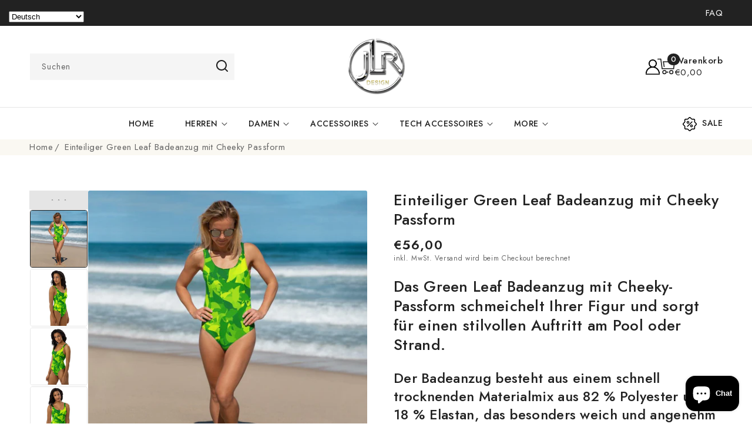

--- FILE ---
content_type: text/html; charset=utf-8
request_url: https://jlr-design.de/products/einteiliger-green-leaf-badeanzug-mit-cheeky-passform
body_size: 108612
content:
<!doctype html>
<html class="no-js" lang="de">
  <head>
	<!-- Added by AVADA SEO Suite -->
	

<meta name="twitter:image" content="http://jlr-design.de/cdn/shop/files/einteiliger-green-leaf-badeanzug-mit-cheeky-passform-badeanzug-jlr-design-81496.jpg?v=1749293250">
    
<script>
  const avadaLightJsExclude = ['cdn.nfcube.com', 'assets/ecom.js', 'variant-title-king', 'linked_options_variants', 'smile-loader.js', 'smart-product-filter-search', 'rivo-loyalty-referrals', 'avada-cookie-consent', 'consentmo-gdpr', 'quinn', 'pandectes'];
  const avadaLightJsInclude = ['https://www.googletagmanager.com/', 'https://connect.facebook.net/', 'https://business-api.tiktok.com/', 'https://static.klaviyo.com/', 'https://cdn.shopify.com/extensions/ca279e56-574c-4710-a535-ec008d2a5a67/pandectes-gdpr-151/assets/pandectes-core.js', 'https://cdn.shopify.com/extensions/f73d3dc4-fb0e-44ee-9805-77e3e0337748/onemobile-73/assets/style-DqjTOwzC.js', 'https://cdn.shopify.com/extensions/ca001aef-6799-4e4c-bc7d-92ac861e488c/inbox-1238/assets/shopifyChatV1Widget.js', 'https://dashboard.jetprintapp.com/shopapi/common/shopify/js/customize-button.js'];
  window.AVADA_SPEED_BLACKLIST = avadaLightJsInclude.map(item => new RegExp(item, 'i'));
  window.AVADA_SPEED_WHITELIST = avadaLightJsExclude.map(item => new RegExp(item, 'i'));
</script>

<script>
  const isSpeedUpEnable = !1769329881723 || Date.now() < 1769329881723;
  if (isSpeedUpEnable) {
    const avadaSpeedUp=1;
    if(isSpeedUpEnable) {
  function _0x56dc(_0x5e8ad0,_0xb60057){_0x5e8ad0=_0x5e8ad0-0xa8;const _0x36d579=_0x36d5();let _0x56dc06=_0x36d579[_0x5e8ad0];return _0x56dc06;}(function(_0x3c71bb,_0x59beb2){const _0x5aafcf=_0x56dc,_0x5d0a45=_0x3c71bb();while(!![]){try{const _0x20d6c4=-parseInt(_0x5aafcf(0xbd))/0x1*(-parseInt(_0x5aafcf(0xe2))/0x2)+parseInt(_0x5aafcf(0xb1))/0x3*(parseInt(_0x5aafcf(0xc0))/0x4)+parseInt(_0x5aafcf(0xd1))/0x5+parseInt(_0x5aafcf(0xd8))/0x6+-parseInt(_0x5aafcf(0xb4))/0x7*(-parseInt(_0x5aafcf(0xc5))/0x8)+parseInt(_0x5aafcf(0xbf))/0x9+-parseInt(_0x5aafcf(0xe5))/0xa;if(_0x20d6c4===_0x59beb2)break;else _0x5d0a45['push'](_0x5d0a45['shift']());}catch(_0x4aff76){_0x5d0a45['push'](_0x5d0a45['shift']());}}}(_0x36d5,0xcde56),(function(){const _0x4df10d=_0x56dc,_0x4efab4='javascript/blocked',_0x240c4e={'blacklist':window['AVADA_SPEED_BLACKLIST'],'whitelist':window[_0x4df10d(0xd6)]},_0x30cee6={'blacklisted':[]},_0x13a068=(_0x2f57cb,_0x53abde)=>{const _0x4d0547=_0x4df10d;return _0x2f57cb&&(!_0x53abde||_0x53abde!==_0x4efab4)&&(!_0x240c4e[_0x4d0547(0xc8)]||_0x240c4e[_0x4d0547(0xc8)][_0x4d0547(0xb2)](_0x2272db=>_0x2272db[_0x4d0547(0xce)](_0x2f57cb)))&&(!_0x240c4e[_0x4d0547(0xbe)]||_0x240c4e[_0x4d0547(0xbe)][_0x4d0547(0xb8)](_0x5c8e00=>!_0x5c8e00['test'](_0x2f57cb)));},_0x3cd270=()=>{const _0x445005=_0x4df10d,_0x231f30=document[_0x445005(0xab)](_0x445005(0xba));for(let _0x353b21=0x0;_0x353b21<_0x231f30[_0x445005(0xc6)];_0x353b21++){const _0x5169d4=_0x231f30[_0x353b21],_0x51ab1d=_0x5169d4[_0x445005(0xcb)](_0x445005(0xaf)),_0x1926b8=_0x5169d4[_0x445005(0xbb)];_0x13a068(_0x51ab1d,_0x1926b8)&&(_0x30cee6[_0x445005(0xd7)][_0x445005(0xd0)]([_0x5169d4,_0x5169d4[_0x445005(0xbb)]||'text/javascript']),_0x5169d4[_0x445005(0xbb)]=_0x4efab4,_0x5169d4[_0x445005(0xdf)]&&_0x5169d4[_0x445005(0xdf)]['removeChild'](_0x5169d4));}};_0x3cd270();const _0x39d614=function(_0x1e94ab){const _0x49d3d9=_0x4df10d,_0x2c5d99=_0x1e94ab[_0x49d3d9(0xcb)](_0x49d3d9(0xaf));return _0x240c4e[_0x49d3d9(0xc8)]&&_0x240c4e[_0x49d3d9(0xc8)][_0x49d3d9(0xb8)](_0x573d33=>!_0x573d33[_0x49d3d9(0xce)](_0x2c5d99))||_0x240c4e[_0x49d3d9(0xbe)]&&_0x240c4e[_0x49d3d9(0xbe)]['some'](_0x1f8cf9=>_0x1f8cf9[_0x49d3d9(0xce)](_0x2c5d99));},_0x40c1d4=new MutationObserver(_0x1c2e32=>{const _0x5245c1=_0x4df10d;for(let _0x1017f0=0x0;_0x1017f0<_0x1c2e32[_0x5245c1(0xc6)];_0x1017f0++){const {addedNodes:_0x6dff19}=_0x1c2e32[_0x1017f0];for(let _0x40de79=0x0;_0x40de79<_0x6dff19['length'];_0x40de79++){const _0x4e60ed=_0x6dff19[_0x40de79];if(_0x4e60ed[_0x5245c1(0xda)]===0x1&&_0x4e60ed[_0x5245c1(0xdb)]==='SCRIPT'){const _0xecf4ba=_0x4e60ed[_0x5245c1(0xaf)],_0x241914=_0x4e60ed[_0x5245c1(0xbb)];if(_0x13a068(_0xecf4ba,_0x241914)){_0x30cee6['blacklisted']['push']([_0x4e60ed,_0x4e60ed[_0x5245c1(0xbb)]]),_0x4e60ed['type']=_0x4efab4;const _0x4d4021=function(_0x393d84){const _0x38bb83=_0x5245c1;if(_0x4e60ed[_0x38bb83(0xcb)]('type')===_0x4efab4)_0x393d84[_0x38bb83(0xc7)]();_0x4e60ed[_0x38bb83(0xb7)]('beforescriptexecute',_0x4d4021);};_0x4e60ed[_0x5245c1(0xb5)](_0x5245c1(0xbc),_0x4d4021),_0x4e60ed[_0x5245c1(0xdf)]&&_0x4e60ed['parentElement'][_0x5245c1(0xcc)](_0x4e60ed);}}}}});_0x40c1d4['observe'](document[_0x4df10d(0xc9)],{'childList':!![],'subtree':!![]});const _0x381c78=/[|\{}()[]^$+*?.]/g,_0x503e84=function(..._0x1fa9ca){const _0x57e303=_0x4df10d;_0x1fa9ca[_0x57e303(0xc6)]<0x1?(_0x240c4e['blacklist']=[],_0x240c4e[_0x57e303(0xbe)]=[]):(_0x240c4e['blacklist']&&(_0x240c4e[_0x57e303(0xc8)]=_0x240c4e[_0x57e303(0xc8)][_0x57e303(0xa8)](_0x351f83=>_0x1fa9ca[_0x57e303(0xb8)](_0x29c213=>{const _0x3d49a7=_0x57e303;if(typeof _0x29c213==='string')return!_0x351f83[_0x3d49a7(0xce)](_0x29c213);else{if(_0x29c213 instanceof RegExp)return _0x351f83[_0x3d49a7(0xb9)]()!==_0x29c213['toString']();}}))),_0x240c4e[_0x57e303(0xbe)]&&(_0x240c4e['whitelist']=[..._0x240c4e['whitelist'],..._0x1fa9ca[_0x57e303(0xaa)](_0x807651=>{const _0x47f223=_0x57e303;if(typeof _0x807651===_0x47f223(0xc3)){const _0x43159a=_0x807651[_0x47f223(0xe7)](_0x381c78,_0x47f223(0xd2)),_0x3c022c='.*'+_0x43159a+'.*';if(_0x240c4e[_0x47f223(0xbe)][_0x47f223(0xb8)](_0x3a8a39=>_0x3a8a39[_0x47f223(0xb9)]()!==_0x3c022c[_0x47f223(0xb9)]()))return new RegExp(_0x3c022c);}else{if(_0x807651 instanceof RegExp){if(_0x240c4e[_0x47f223(0xbe)][_0x47f223(0xb8)](_0x17ca9b=>_0x17ca9b[_0x47f223(0xb9)]()!==_0x807651[_0x47f223(0xb9)]()))return _0x807651;}}return null;})[_0x57e303(0xa8)](Boolean)]));const _0xdbd54=document['querySelectorAll'](_0x57e303(0xcf)+_0x4efab4+'"]');for(let _0x134ea5=0x0;_0x134ea5<_0xdbd54[_0x57e303(0xc6)];_0x134ea5++){const _0x1dd209=_0xdbd54[_0x134ea5];_0x39d614(_0x1dd209)&&(_0x30cee6[_0x57e303(0xd7)][_0x57e303(0xd0)]([_0x1dd209,_0x57e303(0xb3)]),_0x1dd209[_0x57e303(0xdf)][_0x57e303(0xcc)](_0x1dd209));}let _0x4ea440=0x0;[..._0x30cee6[_0x57e303(0xd7)]]['forEach'](([_0x1b3a11,_0x4d5fa8],_0x16156f)=>{const _0x242f03=_0x57e303;if(_0x39d614(_0x1b3a11)){const _0x5c9fa6=document['createElement'](_0x242f03(0xac));for(let _0x571873=0x0;_0x571873<_0x1b3a11[_0x242f03(0xe0)]['length'];_0x571873++){const _0x28e89d=_0x1b3a11['attributes'][_0x571873];_0x28e89d[_0x242f03(0xad)]!==_0x242f03(0xaf)&&_0x28e89d['name']!==_0x242f03(0xbb)&&_0x5c9fa6[_0x242f03(0xe3)](_0x28e89d['name'],_0x1b3a11[_0x242f03(0xe0)][_0x571873][_0x242f03(0xdd)]);}_0x5c9fa6[_0x242f03(0xe3)](_0x242f03(0xaf),_0x1b3a11[_0x242f03(0xaf)]),_0x5c9fa6[_0x242f03(0xe3)](_0x242f03(0xbb),_0x4d5fa8||_0x242f03(0xb3)),document[_0x242f03(0xae)][_0x242f03(0xc1)](_0x5c9fa6),_0x30cee6[_0x242f03(0xd7)]['splice'](_0x16156f-_0x4ea440,0x1),_0x4ea440++;}}),_0x240c4e['blacklist']&&_0x240c4e[_0x57e303(0xc8)][_0x57e303(0xc6)]<0x1&&_0x40c1d4[_0x57e303(0xd9)]();},_0x32b31a=document[_0x4df10d(0xb6)],_0x27db41={'src':Object[_0x4df10d(0xc4)](HTMLScriptElement[_0x4df10d(0xe6)],_0x4df10d(0xaf)),'type':Object[_0x4df10d(0xc4)](HTMLScriptElement[_0x4df10d(0xe6)],'type')};document['createElement']=function(..._0x32bd3e){const _0x4b259c=_0x4df10d;if(_0x32bd3e[0x0][_0x4b259c(0xe8)]()!=='script')return _0x32b31a[_0x4b259c(0xcd)](document)(..._0x32bd3e);const _0x519cd2=_0x32b31a['bind'](document)(..._0x32bd3e);try{let _0x5c35c5=![],_0x32e22c=![],_0x217324=![];Object[_0x4b259c(0xc2)](_0x519cd2,{'src':{..._0x27db41[_0x4b259c(0xaf)],'set'(_0x3ffa38){const _0x221d2d=_0x4b259c;if(_0x5c35c5)return;_0x5c35c5=!![];try{const _0x50d864=_0x27db41['type'][_0x221d2d(0xd5)][_0x221d2d(0xe9)](this);_0x13a068(_0x3ffa38,_0x50d864)&&_0x27db41[_0x221d2d(0xbb)][_0x221d2d(0xe1)][_0x221d2d(0xe9)](this,_0x4efab4),_0x27db41[_0x221d2d(0xaf)][_0x221d2d(0xe1)]['call'](this,_0x3ffa38);}finally{_0x5c35c5=![];}}},'type':{..._0x27db41[_0x4b259c(0xbb)],'get'(){const _0x4c6d01=_0x4b259c,_0x1547d2=_0x27db41[_0x4c6d01(0xbb)][_0x4c6d01(0xd5)][_0x4c6d01(0xe9)](this);if(_0x32e22c)return _0x1547d2;const _0x367d83=_0x27db41['src'][_0x4c6d01(0xd5)][_0x4c6d01(0xe9)](this);if(_0x1547d2===_0x4efab4||_0x13a068(_0x367d83,_0x1547d2))return null;return _0x1547d2;},'set'(_0x5a7434){const _0xd76f84=_0x4b259c;if(_0x32e22c)return;_0x32e22c=!![];try{const _0x53dd1d=_0x27db41[_0xd76f84(0xaf)][_0xd76f84(0xd5)]['call'](this),_0x1f7116=_0x27db41[_0xd76f84(0xbb)][_0xd76f84(0xd5)][_0xd76f84(0xe9)](this),_0x2f5ccf=_0x13a068(_0x53dd1d,_0x1f7116)?_0x4efab4:_0x5a7434;_0x27db41[_0xd76f84(0xbb)][_0xd76f84(0xe1)][_0xd76f84(0xe9)](this,_0x2f5ccf);}finally{_0x32e22c=![];}}}}),_0x519cd2[_0x4b259c(0xe3)]=function(_0x3779c5,_0x1836ff){const _0x143fea=_0x4b259c;if(_0x217324){HTMLScriptElement[_0x143fea(0xe6)]['setAttribute']['call'](_0x519cd2,_0x3779c5,_0x1836ff);return;}_0x217324=!![];try{_0x3779c5===_0x143fea(0xbb)||_0x3779c5===_0x143fea(0xaf)?_0x519cd2[_0x3779c5]=_0x1836ff:HTMLScriptElement['prototype'][_0x143fea(0xe3)]['call'](_0x519cd2,_0x3779c5,_0x1836ff);}finally{_0x217324=![];}};}catch(_0x1cae51){console[_0x4b259c(0xd3)]('Avada cannot lazy load script',_0x1cae51);}return _0x519cd2;};const _0x3904ef=['keydown',_0x4df10d(0xb0),_0x4df10d(0xca),_0x4df10d(0xe4),_0x4df10d(0xd4),'wheel'],_0x19e29a=_0x3904ef[_0x4df10d(0xaa)](_0x67c77f=>{return{'type':_0x67c77f,'listener':()=>_0x503e84(),'options':{'passive':!![]}};});_0x19e29a[_0x4df10d(0xa9)](_0x151502=>{const _0x293c6b=_0x4df10d;document[_0x293c6b(0xb5)](_0x151502[_0x293c6b(0xbb)],_0x151502[_0x293c6b(0xdc)],_0x151502[_0x293c6b(0xde)]);});}()));function _0x36d5(){const _0x4be26e=['script[type="','push','6790570PHAXru','\$&','warn','touchstart','get','AVADA_SPEED_WHITELIST','blacklisted','6474624bqffcp','disconnect','nodeType','tagName','listener','value','options','parentElement','attributes','set','102XHcKzA','setAttribute','touchmove','60292820UrmHLE','prototype','replace','toLowerCase','call','filter','forEach','map','querySelectorAll','script','name','head','src','mousemove','662667ENUdiS','some','application/javascript','849219docSca','addEventListener','createElement','removeEventListener','every','toString','script[src]','type','beforescriptexecute','27527hrwQsX','whitelist','1357443wQImBw','28lRBJOe','appendChild','defineProperties','string','getOwnPropertyDescriptor','88WIBGNe','length','preventDefault','blacklist','documentElement','touchend','getAttribute','removeChild','bind','test'];_0x36d5=function(){return _0x4be26e;};return _0x36d5();}
}
    class LightJsLoader{constructor(e){this.jQs=[],this.listener=this.handleListener.bind(this,e),this.scripts=["default","defer","async"].reduce(((e,t)=>({...e,[t]:[]})),{});const t=this;e.forEach((e=>window.addEventListener(e,t.listener,{passive:!0})))}handleListener(e){const t=this;return e.forEach((e=>window.removeEventListener(e,t.listener))),"complete"===document.readyState?this.handleDOM():document.addEventListener("readystatechange",(e=>{if("complete"===e.target.readyState)return setTimeout(t.handleDOM.bind(t),1)}))}async handleDOM(){this.suspendEvent(),this.suspendJQuery(),this.findScripts(),this.preloadScripts();for(const e of Object.keys(this.scripts))await this.replaceScripts(this.scripts[e]);for(const e of["DOMContentLoaded","readystatechange"])await this.requestRepaint(),document.dispatchEvent(new Event("lightJS-"+e));document.lightJSonreadystatechange&&document.lightJSonreadystatechange();for(const e of["DOMContentLoaded","load"])await this.requestRepaint(),window.dispatchEvent(new Event("lightJS-"+e));await this.requestRepaint(),window.lightJSonload&&window.lightJSonload(),await this.requestRepaint(),this.jQs.forEach((e=>e(window).trigger("lightJS-jquery-load"))),window.dispatchEvent(new Event("lightJS-pageshow")),await this.requestRepaint(),window.lightJSonpageshow&&window.lightJSonpageshow()}async requestRepaint(){return new Promise((e=>requestAnimationFrame(e)))}findScripts(){document.querySelectorAll("script[type=lightJs]").forEach((e=>{e.hasAttribute("src")?e.hasAttribute("async")&&e.async?this.scripts.async.push(e):e.hasAttribute("defer")&&e.defer?this.scripts.defer.push(e):this.scripts.default.push(e):this.scripts.default.push(e)}))}preloadScripts(){const e=this,t=Object.keys(this.scripts).reduce(((t,n)=>[...t,...e.scripts[n]]),[]),n=document.createDocumentFragment();t.forEach((e=>{const t=e.getAttribute("src");if(!t)return;const s=document.createElement("link");s.href=t,s.rel="preload",s.as="script",n.appendChild(s)})),document.head.appendChild(n)}async replaceScripts(e){let t;for(;t=e.shift();)await this.requestRepaint(),new Promise((e=>{const n=document.createElement("script");[...t.attributes].forEach((e=>{"type"!==e.nodeName&&n.setAttribute(e.nodeName,e.nodeValue)})),t.hasAttribute("src")?(n.addEventListener("load",e),n.addEventListener("error",e)):(n.text=t.text,e()),t.parentNode.replaceChild(n,t)}))}suspendEvent(){const e={};[{obj:document,name:"DOMContentLoaded"},{obj:window,name:"DOMContentLoaded"},{obj:window,name:"load"},{obj:window,name:"pageshow"},{obj:document,name:"readystatechange"}].map((t=>function(t,n){function s(n){return e[t].list.indexOf(n)>=0?"lightJS-"+n:n}e[t]||(e[t]={list:[n],add:t.addEventListener,remove:t.removeEventListener},t.addEventListener=(...n)=>{n[0]=s(n[0]),e[t].add.apply(t,n)},t.removeEventListener=(...n)=>{n[0]=s(n[0]),e[t].remove.apply(t,n)})}(t.obj,t.name))),[{obj:document,name:"onreadystatechange"},{obj:window,name:"onpageshow"}].map((e=>function(e,t){let n=e[t];Object.defineProperty(e,t,{get:()=>n||function(){},set:s=>{e["lightJS"+t]=n=s}})}(e.obj,e.name)))}suspendJQuery(){const e=this;let t=window.jQuery;Object.defineProperty(window,"jQuery",{get:()=>t,set(n){if(!n||!n.fn||!e.jQs.includes(n))return void(t=n);n.fn.ready=n.fn.init.prototype.ready=e=>{e.bind(document)(n)};const s=n.fn.on;n.fn.on=n.fn.init.prototype.on=function(...e){if(window!==this[0])return s.apply(this,e),this;const t=e=>e.split(" ").map((e=>"load"===e||0===e.indexOf("load.")?"lightJS-jquery-load":e)).join(" ");return"string"==typeof e[0]||e[0]instanceof String?(e[0]=t(e[0]),s.apply(this,e),this):("object"==typeof e[0]&&Object.keys(e[0]).forEach((n=>{delete Object.assign(e[0],{[t(n)]:e[0][n]})[n]})),s.apply(this,e),this)},e.jQs.push(n),t=n}})}}
new LightJsLoader(["keydown","mousemove","touchend","touchmove","touchstart","wheel"]);
  }
</script>


<!-- Added by AVADA SEO Suite: Product Structured Data -->
<script type="application/ld+json">{
"@context": "https://schema.org/",
"@type": "Product",
"@id": "https://jlr-design.de/products/einteiliger-green-leaf-badeanzug-mit-cheeky-passform",
"name": "Einteiliger Green Leaf Badeanzug mit Cheeky Passform",
"description": "Das Green Leaf Badeanzug mit Cheeky-Passform schmeichelt Ihrer Figur und sorgt für einen stilvollen Auftritt am Pool oder Strand.Der Badeanzug besteht aus einem schnell trocknenden Materialmix aus 82 % Polyester und 18 % Elastan, das besonders weich und angenehm auf der Haut liegt.Die freche Passform betont Ihre Kurven und zaubert einen verführerischen Po.Der U-Ausschnitt und der niedrige U-Rückenausschnitt setzen Ihre Schulterpartie und Ihren Rücken gekonnt in Szene.Die doppellagige Vorderseite bietet zusätzlichen Halt und Komfort.Der Badeanzug verfügt über einen integrierten UPF-50+-Schutz, der Ihre Haut vor schädlichen UV-Strahlen bewahrt.Bestelle jetzt diesen vielseitigen und bequemen Green Leaf Badeanzug und bringe einen Hauch von Sommer in deine Garderobe.",
"brand": {
  "@type": "Brand",
  "name": "Printful"
},
"offers": {
  "@type": "Offer",
  "price": "56.0",
  "priceCurrency": "EUR",
  "itemCondition": "https://schema.org/NewCondition",
  "availability": "https://schema.org/InStock",
  "url": "https://jlr-design.de/products/einteiliger-green-leaf-badeanzug-mit-cheeky-passform"
},
"image": [
  "https://jlr-design.de/cdn/shop/files/einteiliger-green-leaf-badeanzug-mit-cheeky-passform-badeanzug-jlr-design-81496.jpg?v=1749293250",
  "https://jlr-design.de/cdn/shop/files/einteiliger-green-leaf-badeanzug-mit-cheeky-passform-badeanzug-jlr-design-59673.jpg?v=1749293250",
  "https://jlr-design.de/cdn/shop/files/einteiliger-green-leaf-badeanzug-mit-cheeky-passform-badeanzug-jlr-design-27468.jpg?v=1749293250",
  "https://jlr-design.de/cdn/shop/files/einteiliger-green-leaf-badeanzug-mit-cheeky-passform-badeanzug-jlr-design-24267.jpg?v=1749293250",
  "https://jlr-design.de/cdn/shop/files/einteiliger-green-leaf-badeanzug-mit-cheeky-passform-badeanzug-jlr-design-10683.jpg?v=1749293250",
  "https://jlr-design.de/cdn/shop/files/einteiliger-green-leaf-badeanzug-mit-cheeky-passform-badeanzug-jlr-design-82962.jpg?v=1749293250",
  "https://jlr-design.de/cdn/shop/files/einteiliger-green-leaf-badeanzug-mit-cheeky-passform-badeanzug-jlr-design-53201.jpg?v=1749293250",
  "https://jlr-design.de/cdn/shop/files/einteiliger-green-leaf-badeanzug-mit-cheeky-passform-badeanzug-jlr-design-71776.jpg?v=1749293250",
  "https://jlr-design.de/cdn/shop/files/einteiliger-green-leaf-badeanzug-mit-cheeky-passform-badeanzug-jlr-design-33045.jpg?v=1749293250",
  "https://jlr-design.de/cdn/shop/files/einteiliger-green-leaf-badeanzug-mit-cheeky-passform-badeanzug-jlr-design-73589.jpg?v=1749293250",
  "https://jlr-design.de/cdn/shop/files/einteiliger-green-leaf-badeanzug-mit-cheeky-passform-badeanzug-jlr-design-32844.jpg?v=1749293250",
  "https://jlr-design.de/cdn/shop/files/einteiliger-green-leaf-badeanzug-mit-cheeky-passform-badeanzug-jlr-design-87711.jpg?v=1749293250",
  "https://jlr-design.de/cdn/shop/files/einteiliger-green-leaf-badeanzug-mit-cheeky-passform-badeanzug-jlr-design-54898.jpg?v=1749293250",
  "https://jlr-design.de/cdn/shop/files/einteiliger-green-leaf-badeanzug-mit-cheeky-passform-badeanzug-jlr-design-58000.jpg?v=1749293250",
  "https://jlr-design.de/cdn/shop/files/einteiliger-green-leaf-badeanzug-mit-cheeky-passform-badeanzug-jlr-design-11070.jpg?v=1749293250",
  "https://jlr-design.de/cdn/shop/files/einteiliger-green-leaf-badeanzug-mit-cheeky-passform-badeanzug-jlr-design-12919.jpg?v=1749293250",
  "https://jlr-design.de/cdn/shop/files/einteiliger-green-leaf-badeanzug-mit-cheeky-passform-badeanzug-jlr-design-86041.jpg?v=1749293250",
  "https://jlr-design.de/cdn/shop/files/einteiliger-green-leaf-badeanzug-mit-cheeky-passform-badeanzug-jlr-design-93844.jpg?v=1749293250"
],
"releaseDate": "2024-03-16 10:49:07 +0100",
"sku": "6850916_9014",
"mpn": "6850916_9014"}</script>
<!-- /Added by AVADA SEO Suite --><!-- Added by AVADA SEO Suite: Breadcrumb Structured Data  -->
<script type="application/ld+json">{
  "@context": "https://schema.org",
  "@type": "BreadcrumbList",
  "itemListElement": [{
    "@type": "ListItem",
    "position": 1,
    "name": "Home",
    "item": "https://jlr-design.de"
  }, {
    "@type": "ListItem",
    "position": 2,
    "name": "Einteiliger Green Leaf Badeanzug mit Cheeky Passform",
    "item": "https://jlr-design.de/products/einteiliger-green-leaf-badeanzug-mit-cheeky-passform"
  }]
}
</script>
<!-- Added by AVADA SEO Suite -->


	<!-- /Added by AVADA SEO Suite -->
  





      



   <link rel="amphtml" href="https://jlr-design.de/a/s/products/einteiliger-green-leaf-badeanzug-mit-cheeky-passform">



        <!-- Google Tag Manager -->
<script>(function(w,d,s,l,i){w[l]=w[l]||[];w[l].push({'gtm.start':
new Date().getTime(),event:'gtm.js'});var f=d.getElementsByTagName(s)[0],
j=d.createElement(s),dl=l!='dataLayer'?'&l='+l:'';j.async=true;j.src=
'https://www.googletagmanager.com/gtm.js?id='+i+dl;f.parentNode.insertBefore(j,f);
})(window,document,'script','dataLayer','GTM-PK67WF3');</script>
<!-- End Google Tag Manager -->
    <!-- Google Tag Manager -->
<script>(function(w,d,s,l,i){w[l]=w[l]||[];w[l].push({'gtm.start':
new Date().getTime(),event:'gtm.js'});var f=d.getElementsByTagName(s)[0],
j=d.createElement(s),dl=l!='dataLayer'?'&l='+l:'';j.async=true;j.src=
'https://www.googletagmanager.com/gtm.js?id='+i+dl;f.parentNode.insertBefore(j,f);
})(window,document,'script','dataLayer','GTM-PK67WF3');</script>
<!-- End Google Tag Manager -->
    <script>
  window.dataLayer = window.dataLayer || [];
</script><script>
  document.addEventListener('DOMContentLoaded', () => {
    const checkoutButtons = document.querySelectorAll('[name="checkout"]');

    checkoutButtons.forEach(button => {
      button.addEventListener('click', () => {
        fetch('/cart.js')
          .then(response => response.json())
          .then(cartData => {
            const productDetails = cartData.items.map(item => ({
              item_id: item.id,
              id: item.id,
              item_name: item.product_title,
              item_brand: item.vendor,
              item_category: item.product_type,
              quantity: item.quantity,
              currency: cartData.currency,
              google_business_vertical: 'retail',
              price: parseFloat(item.price / 100.0)
            }));

            const cartTotalValue = cartData.items.reduce((acc, item) => {
              return acc + (item.price * item.quantity);
            }, 0);

            dataLayer.push({ ecommerce: null });

            dataLayer.push({
              event: "custom_begin_checkout",
              ecommerce: {
                items: productDetails,
                value: parseFloat(cartTotalValue / 100.0),
                currency: cartData.currency
              }
            });
          })
          .catch(error => console.error('Error fetching cart data:', error));
      });
    });
  });
</script>

 <!-- Pinterest Tag -->
    <script>
      !function(e){if(!window.pintrk){window.pintrk = function () {
      window.pintrk.queue.push(Array.prototype.slice.call(arguments))};var
        n=window.pintrk;n.queue=[],n.version="3.0";var
        t=document.createElement("script");t.async=!0,t.src=e;var
        r=document.getElementsByTagName("script")[0];
        r.parentNode.insertBefore(t,r)}}("https://s.pinimg.com/ct/core.js");
      pintrk('load', '2612981019430', {em: '<user_email_address>'});
      pintrk('page');
    </script>
    <noscript>
      <img loading="lazy"
        height="1"
        width="1"
        style="display:none;"
        alt=""
        src="https://ct.pinterest.com/v3/?event=init&tid=2612981019430&pd[em]=<hashed_email_address>&noscript=1"
      >
    </noscript>
    <!-- end Pinterest Tag -->

 <!-- TikTok Pixel Code Start -->
    <script>
      !function (w, d, t) {
        w.TiktokAnalyticsObject=t;var ttq=w[t]=w[t]||[];ttq.methods=["page","track","identify","instances","debug","on","off","once","ready","alias","group","enableCookie","disableCookie","holdConsent","revokeConsent","grantConsent"],ttq.setAndDefer=function(t,e){t[e]=function(){t.push([e].concat(Array.prototype.slice.call(arguments,0)))}};for(var i=0;i<ttq.methods.length;i++)ttq.setAndDefer(ttq,ttq.methods[i]);ttq.instance=function(t){for(
      var e=ttq._i[t]||[],n=0;n<ttq.methods.length;n++)ttq.setAndDefer(e,ttq.methods[n]);return e},ttq.load=function(e,n){var r="https://analytics.tiktok.com/i18n/pixel/events.js",o=n&&n.partner;ttq._i=ttq._i||{},ttq._i[e]=[],ttq._i[e]._u=r,ttq._t=ttq._t||{},ttq._t[e]=+new Date,ttq._o=ttq._o||{},ttq._o[e]=n||{};n=document.createElement("script")
      ;n.type="text/javascript",n.async=!0,n.src=r+"?sdkid="+e+"&lib="+t;e=document.getElementsByTagName("script")[0];e.parentNode.insertBefore(n,e)};


        ttq.load('CE3CN9BC77UCHPKP6U40');
        ttq.page();
      }(window, document, 'ttq');
    </script>
    <!-- TikTok Pixel Code End -->    
    <meta charset="utf-8">
    <meta http-equiv="X-UA-Compatible" content="IE=edge">
    <meta name="viewport" content="width=device-width,initial-scale=1">
    <meta name="theme-color" content="">
    <link rel="canonical" href="https://jlr-design.de/products/einteiliger-green-leaf-badeanzug-mit-cheeky-passform">
    <link rel="preconnect" href="https://cdn.shopify.com" crossorigin>
    <link rel="preconnect" href="https://fonts.googleapis.com">
    <link rel="preconnect" href="https://fonts.gstatic.com" crossorigin>
    <link
      href="https://fonts.googleapis.com/css2?family=Jost:wght@300;400;500;600;700;800;900&display=swap"
      rel="stylesheet"
    ><link rel="icon" type="image/png" href="//jlr-design.de/cdn/shop/files/chromelogo1000breit.png?crop=center&height=32&v=1725614747&width=32"><link rel="preconnect" href="https://fonts.shopifycdn.com" crossorigin><title>
      Einteiliger Green Leaf Badeanzug mit Cheeky Passform
 &ndash; JLR Design</title>

    
      <meta name="description" content="Das Green Leaf Badeanzug mit Cheeky-Passform schmeichelt Ihrer Figur und sorgt für einen stilvollen Auftritt am Pool oder Strand. Der Badeanzug besteht aus einem schnell trocknenden Materialmix aus 82 % Polyester und 18 % Elastan, das besonders weich und angenehm auf der Haut liegt. Die freche Passform betont Ihre Kurv">
    

    

<meta property="og:site_name" content="JLR Design">
<meta property="og:url" content="https://jlr-design.de/products/einteiliger-green-leaf-badeanzug-mit-cheeky-passform">
<meta property="og:title" content="Einteiliger Green Leaf Badeanzug mit Cheeky Passform">
<meta property="og:type" content="product">
<meta property="og:description" content="Das Green Leaf Badeanzug mit Cheeky-Passform schmeichelt Ihrer Figur und sorgt für einen stilvollen Auftritt am Pool oder Strand. Der Badeanzug besteht aus einem schnell trocknenden Materialmix aus 82 % Polyester und 18 % Elastan, das besonders weich und angenehm auf der Haut liegt. Die freche Passform betont Ihre Kurv"><meta property="og:image" content="http://jlr-design.de/cdn/shop/files/einteiliger-green-leaf-badeanzug-mit-cheeky-passform-badeanzug-jlr-design-81496.jpg?v=1749293250">
  <meta property="og:image:secure_url" content="https://jlr-design.de/cdn/shop/files/einteiliger-green-leaf-badeanzug-mit-cheeky-passform-badeanzug-jlr-design-81496.jpg?v=1749293250">
  <meta property="og:image:width" content="1000">
  <meta property="og:image:height" content="1000"><meta property="og:price:amount" content="56,00">
  <meta property="og:price:currency" content="EUR"><meta name="twitter:site" content="@https://x.com/design_jlr"><meta name="twitter:card" content="summary_large_image">
<meta name="twitter:title" content="Einteiliger Green Leaf Badeanzug mit Cheeky Passform">
<meta name="twitter:description" content="Das Green Leaf Badeanzug mit Cheeky-Passform schmeichelt Ihrer Figur und sorgt für einen stilvollen Auftritt am Pool oder Strand. Der Badeanzug besteht aus einem schnell trocknenden Materialmix aus 82 % Polyester und 18 % Elastan, das besonders weich und angenehm auf der Haut liegt. Die freche Passform betont Ihre Kurv">

    <script src="//ajax.googleapis.com/ajax/libs/jquery/3.6.0/jquery.min.js" type="text/javascript"></script>
    <script src="//jlr-design.de/cdn/shop/t/55/assets/constants.aio.min.js?v=106807506633403209431768852198" defer="defer"></script>
    <script src="//jlr-design.de/cdn/shop/t/55/assets/pubsub.aio.min.js?v=175879026905548231351768852198" defer="defer"></script>
    <script src="//jlr-design.de/cdn/shop/t/55/assets/countdown.aio.min.js?v=124055581357210137441768852198" defer="defer"></script>
    <script src="//jlr-design.de/cdn/shop/t/55/assets/global.aio.min.js?v=142137661165048148261768852198" defer="defer"></script>
    <script src="//jlr-design.de/cdn/shop/t/55/assets/owl.carousel.min.js?v=114319823024521139561768254915" defer="defer"></script>
    <link href="//jlr-design.de/cdn/shop/t/55/assets/owl.carousel.aio.min.css?v=178961362733382206531768852218" rel="stylesheet" type="text/css" media="all" />

    <script>window.performance && window.performance.mark && window.performance.mark('shopify.content_for_header.start');</script><meta name="facebook-domain-verification" content="eerxf737qjft3jzd942g3axj54mu14">
<meta id="shopify-digital-wallet" name="shopify-digital-wallet" content="/58499432636/digital_wallets/dialog">
<meta name="shopify-checkout-api-token" content="0919e18a6e342c24393164834b13e9b7">
<meta id="in-context-paypal-metadata" data-shop-id="58499432636" data-venmo-supported="false" data-environment="production" data-locale="de_DE" data-paypal-v4="true" data-currency="EUR">
<link rel="alternate" type="application/json+oembed" href="https://jlr-design.de/products/einteiliger-green-leaf-badeanzug-mit-cheeky-passform.oembed">
<script async="async" src="/checkouts/internal/preloads.js?locale=de-DE"></script>
<link rel="preconnect" href="https://shop.app" crossorigin="anonymous">
<script async="async" src="https://shop.app/checkouts/internal/preloads.js?locale=de-DE&shop_id=58499432636" crossorigin="anonymous"></script>
<script id="apple-pay-shop-capabilities" type="application/json">{"shopId":58499432636,"countryCode":"DE","currencyCode":"EUR","merchantCapabilities":["supports3DS"],"merchantId":"gid:\/\/shopify\/Shop\/58499432636","merchantName":"JLR Design","requiredBillingContactFields":["postalAddress","email"],"requiredShippingContactFields":["postalAddress","email"],"shippingType":"shipping","supportedNetworks":["visa","maestro","masterCard","amex"],"total":{"type":"pending","label":"JLR Design","amount":"1.00"},"shopifyPaymentsEnabled":true,"supportsSubscriptions":true}</script>
<script id="shopify-features" type="application/json">{"accessToken":"0919e18a6e342c24393164834b13e9b7","betas":["rich-media-storefront-analytics"],"domain":"jlr-design.de","predictiveSearch":true,"shopId":58499432636,"locale":"de"}</script>
<script>var Shopify = Shopify || {};
Shopify.shop = "jlr2021.myshopify.com";
Shopify.locale = "de";
Shopify.currency = {"active":"EUR","rate":"1.0"};
Shopify.country = "DE";
Shopify.theme = {"name":"JLR Design Custom-M","id":184368726281,"schema_name":"Majori","schema_version":"1.4.1","theme_store_id":null,"role":"main"};
Shopify.theme.handle = "null";
Shopify.theme.style = {"id":null,"handle":null};
Shopify.cdnHost = "jlr-design.de/cdn";
Shopify.routes = Shopify.routes || {};
Shopify.routes.root = "/";</script>
<script type="module">!function(o){(o.Shopify=o.Shopify||{}).modules=!0}(window);</script>
<script>!function(o){function n(){var o=[];function n(){o.push(Array.prototype.slice.apply(arguments))}return n.q=o,n}var t=o.Shopify=o.Shopify||{};t.loadFeatures=n(),t.autoloadFeatures=n()}(window);</script>
<script>
  window.ShopifyPay = window.ShopifyPay || {};
  window.ShopifyPay.apiHost = "shop.app\/pay";
  window.ShopifyPay.redirectState = null;
</script>
<script id="shop-js-analytics" type="application/json">{"pageType":"product"}</script>
<script defer="defer" async type="module" src="//jlr-design.de/cdn/shopifycloud/shop-js/modules/v2/client.init-shop-cart-sync_e98Ab_XN.de.esm.js"></script>
<script defer="defer" async type="module" src="//jlr-design.de/cdn/shopifycloud/shop-js/modules/v2/chunk.common_Pcw9EP95.esm.js"></script>
<script defer="defer" async type="module" src="//jlr-design.de/cdn/shopifycloud/shop-js/modules/v2/chunk.modal_CzmY4ZhL.esm.js"></script>
<script type="module">
  await import("//jlr-design.de/cdn/shopifycloud/shop-js/modules/v2/client.init-shop-cart-sync_e98Ab_XN.de.esm.js");
await import("//jlr-design.de/cdn/shopifycloud/shop-js/modules/v2/chunk.common_Pcw9EP95.esm.js");
await import("//jlr-design.de/cdn/shopifycloud/shop-js/modules/v2/chunk.modal_CzmY4ZhL.esm.js");

  window.Shopify.SignInWithShop?.initShopCartSync?.({"fedCMEnabled":true,"windoidEnabled":true});

</script>
<script>
  window.Shopify = window.Shopify || {};
  if (!window.Shopify.featureAssets) window.Shopify.featureAssets = {};
  window.Shopify.featureAssets['shop-js'] = {"shop-cart-sync":["modules/v2/client.shop-cart-sync_DazCVyJ3.de.esm.js","modules/v2/chunk.common_Pcw9EP95.esm.js","modules/v2/chunk.modal_CzmY4ZhL.esm.js"],"init-fed-cm":["modules/v2/client.init-fed-cm_D0AulfmK.de.esm.js","modules/v2/chunk.common_Pcw9EP95.esm.js","modules/v2/chunk.modal_CzmY4ZhL.esm.js"],"shop-cash-offers":["modules/v2/client.shop-cash-offers_BISyWFEA.de.esm.js","modules/v2/chunk.common_Pcw9EP95.esm.js","modules/v2/chunk.modal_CzmY4ZhL.esm.js"],"shop-login-button":["modules/v2/client.shop-login-button_D_c1vx_E.de.esm.js","modules/v2/chunk.common_Pcw9EP95.esm.js","modules/v2/chunk.modal_CzmY4ZhL.esm.js"],"pay-button":["modules/v2/client.pay-button_CHADzJ4g.de.esm.js","modules/v2/chunk.common_Pcw9EP95.esm.js","modules/v2/chunk.modal_CzmY4ZhL.esm.js"],"shop-button":["modules/v2/client.shop-button_CQnD2U3v.de.esm.js","modules/v2/chunk.common_Pcw9EP95.esm.js","modules/v2/chunk.modal_CzmY4ZhL.esm.js"],"avatar":["modules/v2/client.avatar_BTnouDA3.de.esm.js"],"init-windoid":["modules/v2/client.init-windoid_CmA0-hrC.de.esm.js","modules/v2/chunk.common_Pcw9EP95.esm.js","modules/v2/chunk.modal_CzmY4ZhL.esm.js"],"init-shop-for-new-customer-accounts":["modules/v2/client.init-shop-for-new-customer-accounts_BCzC_Mib.de.esm.js","modules/v2/client.shop-login-button_D_c1vx_E.de.esm.js","modules/v2/chunk.common_Pcw9EP95.esm.js","modules/v2/chunk.modal_CzmY4ZhL.esm.js"],"init-shop-email-lookup-coordinator":["modules/v2/client.init-shop-email-lookup-coordinator_DYzOit4u.de.esm.js","modules/v2/chunk.common_Pcw9EP95.esm.js","modules/v2/chunk.modal_CzmY4ZhL.esm.js"],"init-shop-cart-sync":["modules/v2/client.init-shop-cart-sync_e98Ab_XN.de.esm.js","modules/v2/chunk.common_Pcw9EP95.esm.js","modules/v2/chunk.modal_CzmY4ZhL.esm.js"],"shop-toast-manager":["modules/v2/client.shop-toast-manager_Bc-1elH8.de.esm.js","modules/v2/chunk.common_Pcw9EP95.esm.js","modules/v2/chunk.modal_CzmY4ZhL.esm.js"],"init-customer-accounts":["modules/v2/client.init-customer-accounts_CqlRHmZs.de.esm.js","modules/v2/client.shop-login-button_D_c1vx_E.de.esm.js","modules/v2/chunk.common_Pcw9EP95.esm.js","modules/v2/chunk.modal_CzmY4ZhL.esm.js"],"init-customer-accounts-sign-up":["modules/v2/client.init-customer-accounts-sign-up_DZmBw6yB.de.esm.js","modules/v2/client.shop-login-button_D_c1vx_E.de.esm.js","modules/v2/chunk.common_Pcw9EP95.esm.js","modules/v2/chunk.modal_CzmY4ZhL.esm.js"],"shop-follow-button":["modules/v2/client.shop-follow-button_Cx-w7rSq.de.esm.js","modules/v2/chunk.common_Pcw9EP95.esm.js","modules/v2/chunk.modal_CzmY4ZhL.esm.js"],"checkout-modal":["modules/v2/client.checkout-modal_Djjmh8qM.de.esm.js","modules/v2/chunk.common_Pcw9EP95.esm.js","modules/v2/chunk.modal_CzmY4ZhL.esm.js"],"shop-login":["modules/v2/client.shop-login_DMZMgoZf.de.esm.js","modules/v2/chunk.common_Pcw9EP95.esm.js","modules/v2/chunk.modal_CzmY4ZhL.esm.js"],"lead-capture":["modules/v2/client.lead-capture_SqejaEd8.de.esm.js","modules/v2/chunk.common_Pcw9EP95.esm.js","modules/v2/chunk.modal_CzmY4ZhL.esm.js"],"payment-terms":["modules/v2/client.payment-terms_DUeEqFTJ.de.esm.js","modules/v2/chunk.common_Pcw9EP95.esm.js","modules/v2/chunk.modal_CzmY4ZhL.esm.js"]};
</script>
<script>(function() {
  var isLoaded = false;
  function asyncLoad() {
    if (isLoaded) return;
    isLoaded = true;
    var urls = ["https:\/\/seo.apps.avada.io\/scripttag\/avada-seo-installed.js?shop=jlr2021.myshopify.com","https:\/\/uettool.cloudling.com.cn\/Shopify\/ScriptTag\/d\/938_27034466_binguet.js?shop=jlr2021.myshopify.com","\/\/cdn.shopify.com\/proxy\/8881f3d7f372d02d5abda89a59c930ef8b450ab5921d5117745aa9c28cd8d7bc\/static.cdn.printful.com\/static\/js\/external\/shopify-product-customizer.js?v=0.28\u0026shop=jlr2021.myshopify.com\u0026sp-cache-control=cHVibGljLCBtYXgtYWdlPTkwMA","https:\/\/cdn1.avada.io\/flying-pages\/module.js?shop=jlr2021.myshopify.com","https:\/\/dashboard.jetprintapp.com\/shopapi\/common\/shopify\/js\/customize-button.js?v=1\u0026shop=jlr2021.myshopify.com","https:\/\/popcustoms.com\/template-designer.js?shop=jlr2021.myshopify.com"];
    for (var i = 0; i < urls.length; i++) {
      var s = document.createElement('script');
      if ((!1769329881723 || Date.now() < 1769329881723) &&
      (!window.AVADA_SPEED_BLACKLIST || window.AVADA_SPEED_BLACKLIST.some(pattern => pattern.test(s))) &&
      (!window.AVADA_SPEED_WHITELIST || window.AVADA_SPEED_WHITELIST.every(pattern => !pattern.test(s)))) s.type = 'lightJs'; else s.type = 'text/javascript';
      s.async = true;
      s.src = urls[i];
      var x = document.getElementsByTagName('script')[0];
      x.parentNode.insertBefore(s, x);
    }
  };
  if(window.attachEvent) {
    window.attachEvent('onload', asyncLoad);
  } else {
    window.addEventListener('load', asyncLoad, false);
  }
})();</script>
<script id="__st">var __st={"a":58499432636,"offset":3600,"reqid":"d0ffb673-499a-4815-9a30-7fe889b2f8b6-1769191779","pageurl":"jlr-design.de\/products\/einteiliger-green-leaf-badeanzug-mit-cheeky-passform","u":"be58c5ae0766","p":"product","rtyp":"product","rid":8493082018057};</script>
<script>window.ShopifyPaypalV4VisibilityTracking = true;</script>
<script id="captcha-bootstrap">!function(){'use strict';const t='contact',e='account',n='new_comment',o=[[t,t],['blogs',n],['comments',n],[t,'customer']],c=[[e,'customer_login'],[e,'guest_login'],[e,'recover_customer_password'],[e,'create_customer']],r=t=>t.map((([t,e])=>`form[action*='/${t}']:not([data-nocaptcha='true']) input[name='form_type'][value='${e}']`)).join(','),a=t=>()=>t?[...document.querySelectorAll(t)].map((t=>t.form)):[];function s(){const t=[...o],e=r(t);return a(e)}const i='password',u='form_key',d=['recaptcha-v3-token','g-recaptcha-response','h-captcha-response',i],f=()=>{try{return window.sessionStorage}catch{return}},m='__shopify_v',_=t=>t.elements[u];function p(t,e,n=!1){try{const o=window.sessionStorage,c=JSON.parse(o.getItem(e)),{data:r}=function(t){const{data:e,action:n}=t;return t[m]||n?{data:e,action:n}:{data:t,action:n}}(c);for(const[e,n]of Object.entries(r))t.elements[e]&&(t.elements[e].value=n);n&&o.removeItem(e)}catch(o){console.error('form repopulation failed',{error:o})}}const l='form_type',E='cptcha';function T(t){t.dataset[E]=!0}const w=window,h=w.document,L='Shopify',v='ce_forms',y='captcha';let A=!1;((t,e)=>{const n=(g='f06e6c50-85a8-45c8-87d0-21a2b65856fe',I='https://cdn.shopify.com/shopifycloud/storefront-forms-hcaptcha/ce_storefront_forms_captcha_hcaptcha.v1.5.2.iife.js',D={infoText:'Durch hCaptcha geschützt',privacyText:'Datenschutz',termsText:'Allgemeine Geschäftsbedingungen'},(t,e,n)=>{const o=w[L][v],c=o.bindForm;if(c)return c(t,g,e,D).then(n);var r;o.q.push([[t,g,e,D],n]),r=I,A||(h.body.append(Object.assign(h.createElement('script'),{id:'captcha-provider',async:!0,src:r})),A=!0)});var g,I,D;w[L]=w[L]||{},w[L][v]=w[L][v]||{},w[L][v].q=[],w[L][y]=w[L][y]||{},w[L][y].protect=function(t,e){n(t,void 0,e),T(t)},Object.freeze(w[L][y]),function(t,e,n,w,h,L){const[v,y,A,g]=function(t,e,n){const i=e?o:[],u=t?c:[],d=[...i,...u],f=r(d),m=r(i),_=r(d.filter((([t,e])=>n.includes(e))));return[a(f),a(m),a(_),s()]}(w,h,L),I=t=>{const e=t.target;return e instanceof HTMLFormElement?e:e&&e.form},D=t=>v().includes(t);t.addEventListener('submit',(t=>{const e=I(t);if(!e)return;const n=D(e)&&!e.dataset.hcaptchaBound&&!e.dataset.recaptchaBound,o=_(e),c=g().includes(e)&&(!o||!o.value);(n||c)&&t.preventDefault(),c&&!n&&(function(t){try{if(!f())return;!function(t){const e=f();if(!e)return;const n=_(t);if(!n)return;const o=n.value;o&&e.removeItem(o)}(t);const e=Array.from(Array(32),(()=>Math.random().toString(36)[2])).join('');!function(t,e){_(t)||t.append(Object.assign(document.createElement('input'),{type:'hidden',name:u})),t.elements[u].value=e}(t,e),function(t,e){const n=f();if(!n)return;const o=[...t.querySelectorAll(`input[type='${i}']`)].map((({name:t})=>t)),c=[...d,...o],r={};for(const[a,s]of new FormData(t).entries())c.includes(a)||(r[a]=s);n.setItem(e,JSON.stringify({[m]:1,action:t.action,data:r}))}(t,e)}catch(e){console.error('failed to persist form',e)}}(e),e.submit())}));const S=(t,e)=>{t&&!t.dataset[E]&&(n(t,e.some((e=>e===t))),T(t))};for(const o of['focusin','change'])t.addEventListener(o,(t=>{const e=I(t);D(e)&&S(e,y())}));const B=e.get('form_key'),M=e.get(l),P=B&&M;t.addEventListener('DOMContentLoaded',(()=>{const t=y();if(P)for(const e of t)e.elements[l].value===M&&p(e,B);[...new Set([...A(),...v().filter((t=>'true'===t.dataset.shopifyCaptcha))])].forEach((e=>S(e,t)))}))}(h,new URLSearchParams(w.location.search),n,t,e,['guest_login'])})(!0,!0)}();</script>
<script integrity="sha256-4kQ18oKyAcykRKYeNunJcIwy7WH5gtpwJnB7kiuLZ1E=" data-source-attribution="shopify.loadfeatures" defer="defer" src="//jlr-design.de/cdn/shopifycloud/storefront/assets/storefront/load_feature-a0a9edcb.js" crossorigin="anonymous"></script>
<script crossorigin="anonymous" defer="defer" src="//jlr-design.de/cdn/shopifycloud/storefront/assets/shopify_pay/storefront-65b4c6d7.js?v=20250812"></script>
<script data-source-attribution="shopify.dynamic_checkout.dynamic.init">var Shopify=Shopify||{};Shopify.PaymentButton=Shopify.PaymentButton||{isStorefrontPortableWallets:!0,init:function(){window.Shopify.PaymentButton.init=function(){};var t=document.createElement("script");t.src="https://jlr-design.de/cdn/shopifycloud/portable-wallets/latest/portable-wallets.de.js",t.type="module",document.head.appendChild(t)}};
</script>
<script data-source-attribution="shopify.dynamic_checkout.buyer_consent">
  function portableWalletsHideBuyerConsent(e){var t=document.getElementById("shopify-buyer-consent"),n=document.getElementById("shopify-subscription-policy-button");t&&n&&(t.classList.add("hidden"),t.setAttribute("aria-hidden","true"),n.removeEventListener("click",e))}function portableWalletsShowBuyerConsent(e){var t=document.getElementById("shopify-buyer-consent"),n=document.getElementById("shopify-subscription-policy-button");t&&n&&(t.classList.remove("hidden"),t.removeAttribute("aria-hidden"),n.addEventListener("click",e))}window.Shopify?.PaymentButton&&(window.Shopify.PaymentButton.hideBuyerConsent=portableWalletsHideBuyerConsent,window.Shopify.PaymentButton.showBuyerConsent=portableWalletsShowBuyerConsent);
</script>
<script>
  function portableWalletsCleanup(e){e&&e.src&&console.error("Failed to load portable wallets script "+e.src);var t=document.querySelectorAll("shopify-accelerated-checkout .shopify-payment-button__skeleton, shopify-accelerated-checkout-cart .wallet-cart-button__skeleton"),e=document.getElementById("shopify-buyer-consent");for(let e=0;e<t.length;e++)t[e].remove();e&&e.remove()}function portableWalletsNotLoadedAsModule(e){e instanceof ErrorEvent&&"string"==typeof e.message&&e.message.includes("import.meta")&&"string"==typeof e.filename&&e.filename.includes("portable-wallets")&&(window.removeEventListener("error",portableWalletsNotLoadedAsModule),window.Shopify.PaymentButton.failedToLoad=e,"loading"===document.readyState?document.addEventListener("DOMContentLoaded",window.Shopify.PaymentButton.init):window.Shopify.PaymentButton.init())}window.addEventListener("error",portableWalletsNotLoadedAsModule);
</script>

<script type="module" src="https://jlr-design.de/cdn/shopifycloud/portable-wallets/latest/portable-wallets.de.js" onError="portableWalletsCleanup(this)" crossorigin="anonymous"></script>
<script nomodule>
  document.addEventListener("DOMContentLoaded", portableWalletsCleanup);
</script>

<link id="shopify-accelerated-checkout-styles" rel="stylesheet" media="screen" href="https://jlr-design.de/cdn/shopifycloud/portable-wallets/latest/accelerated-checkout-backwards-compat.css" crossorigin="anonymous">
<style id="shopify-accelerated-checkout-cart">
        #shopify-buyer-consent {
  margin-top: 1em;
  display: inline-block;
  width: 100%;
}

#shopify-buyer-consent.hidden {
  display: none;
}

#shopify-subscription-policy-button {
  background: none;
  border: none;
  padding: 0;
  text-decoration: underline;
  font-size: inherit;
  cursor: pointer;
}

#shopify-subscription-policy-button::before {
  box-shadow: none;
}

      </style>
<script id="sections-script" data-sections="header-top,header" defer="defer" src="//jlr-design.de/cdn/shop/t/55/compiled_assets/scripts.js?v=178926"></script>
<script>window.performance && window.performance.mark && window.performance.mark('shopify.content_for_header.end');</script>


    <style data-shopify>
      @font-face {
  font-family: Poppins;
  font-weight: 400;
  font-style: normal;
  font-display: swap;
  src: url("//jlr-design.de/cdn/fonts/poppins/poppins_n4.0ba78fa5af9b0e1a374041b3ceaadf0a43b41362.woff2") format("woff2"),
       url("//jlr-design.de/cdn/fonts/poppins/poppins_n4.214741a72ff2596839fc9760ee7a770386cf16ca.woff") format("woff");
}

      @font-face {
  font-family: Poppins;
  font-weight: 700;
  font-style: normal;
  font-display: swap;
  src: url("//jlr-design.de/cdn/fonts/poppins/poppins_n7.56758dcf284489feb014a026f3727f2f20a54626.woff2") format("woff2"),
       url("//jlr-design.de/cdn/fonts/poppins/poppins_n7.f34f55d9b3d3205d2cd6f64955ff4b36f0cfd8da.woff") format("woff");
}

      @font-face {
  font-family: Poppins;
  font-weight: 400;
  font-style: italic;
  font-display: swap;
  src: url("//jlr-design.de/cdn/fonts/poppins/poppins_i4.846ad1e22474f856bd6b81ba4585a60799a9f5d2.woff2") format("woff2"),
       url("//jlr-design.de/cdn/fonts/poppins/poppins_i4.56b43284e8b52fc64c1fd271f289a39e8477e9ec.woff") format("woff");
}

      @font-face {
  font-family: Poppins;
  font-weight: 700;
  font-style: italic;
  font-display: swap;
  src: url("//jlr-design.de/cdn/fonts/poppins/poppins_i7.42fd71da11e9d101e1e6c7932199f925f9eea42d.woff2") format("woff2"),
       url("//jlr-design.de/cdn/fonts/poppins/poppins_i7.ec8499dbd7616004e21155106d13837fff4cf556.woff") format("woff");
}

      @font-face {
  font-family: Poppins;
  font-weight: 500;
  font-style: normal;
  font-display: swap;
  src: url("//jlr-design.de/cdn/fonts/poppins/poppins_n5.ad5b4b72b59a00358afc706450c864c3c8323842.woff2") format("woff2"),
       url("//jlr-design.de/cdn/fonts/poppins/poppins_n5.33757fdf985af2d24b32fcd84c9a09224d4b2c39.woff") format("woff");
}


      :root {
        --font-body-family: Poppins, sans-serif;
        --font-body-style: normal;
        --font-body-weight: 400;
        --font-body-weight-bold: 700;

        --font-heading-family: Poppins, sans-serif;
        --font-heading-style: normal;
        --font-heading-weight: 500;

        --font-body-scale: 1.0;
        --font-heading-scale: 1.0;

        --color-base-text: #666666;
        --color-shadow: #666666;
        --color-base-background-1: #ffffff;
        --color-base-border: #E5E5E5;
        --color-base-background-2: #faf8f2;
        --color-base-solid-button-labels: #ffffff;
        --color-base-outline-button-labels: #222222;
        --color-base-accent-1: #222222;
        --color-base-accent-2: #222222;
        --color-base-accent-3: #222222;
        --payment-terms-background-color: #ffffff;
        --color-rating-empty: #CCCCCC;
      	--color-rating-filled: #F2B600;

        --gradient-base-background-1: #ffffff;
        --gradient-base-background-2: #faf8f2;
        --gradient-base-accent-1: #222222;
        --gradient-base-accent-2: #222222;

        --media-padding: px;
        --media-border-opacity: 0.0;
        --media-border-width: 1px;
        --media-radius: 4px;
        --media-shadow-opacity: 0.0;
        --media-shadow-horizontal-offset: 0px;
        --media-shadow-vertical-offset: 0px;
        --media-shadow-blur-radius: 5px;
        --media-shadow-visible: 0;

        --page-width: 150rem;
        --page-width-margin: 0rem;

        --product-card-image-padding: 0.0rem;
        --product-card-corner-radius: 0.8rem;
        --product-card-text-alignment: center;
        --product-card-border-width: 0.0rem;
        --product-card-border-opacity: 1.0;
        --product-card-shadow-opacity: 0.0;
        --product-card-shadow-visible: 0;
        --product-card-shadow-horizontal-offset: 0.0rem;
        --product-card-shadow-vertical-offset: 0.0rem;
        --product-card-shadow-blur-radius: 0.0rem;

        --collection-card-image-padding: 0.0rem;
        --collection-card-corner-radius: 0.0rem;
        --collection-card-text-alignment: center;
        --collection-card-border-width: 0.0rem;
        --collection-card-border-opacity: 0.0;
        --collection-card-shadow-opacity: 0.0;
        --collection-card-shadow-visible: 0;
        --collection-card-shadow-horizontal-offset: 0.0rem;
        --collection-card-shadow-vertical-offset: 0.0rem;
        --collection-card-shadow-blur-radius: 0.0rem;

        --blog-card-image-padding: 0.0rem;
        --blog-card-corner-radius: 0.0rem;
        --blog-card-text-alignment: left;
        --blog-card-border-width: 0.0rem;
        --blog-card-border-opacity: 1.0;
        --blog-card-shadow-opacity: 0.0;
        --blog-card-shadow-visible: 0;
        --blog-card-shadow-horizontal-offset: 0.0rem;
        --blog-card-shadow-vertical-offset: 0.0rem;
        --blog-card-shadow-blur-radius: 0.0rem;

        --badge-corner-radius: 0.3rem;
        --badge-sale-background: #222222;
        --badge-soldout-background: rgba(0,0,0,0);

        --popup-border-width: 1px;
        --popup-border-opacity: 1.0;
        --popup-corner-radius: 0px;
        --popup-shadow-opacity: 0.0;
        --popup-shadow-horizontal-offset: 0px;
        --popup-shadow-vertical-offset: 4px;
        --popup-shadow-blur-radius: 5px;

        --drawer-border-width: 1px;
        --drawer-border-opacity: 0.1;
        --drawer-shadow-opacity: 0.0;
        --drawer-shadow-horizontal-offset: 0px;
        --drawer-shadow-vertical-offset: 4px;
        --drawer-shadow-blur-radius: 5px;

        --spacing-sections-desktop: 90px;
        --spacing-sections-mobile: 63px;

        --grid-desktop-vertical-spacing: 32px;
        --grid-desktop-horizontal-spacing: 30px;
        --grid-mobile-vertical-spacing: 16px;
        --grid-mobile-horizontal-spacing: 15px;

        --text-boxes-border-opacity: 0.1;
        --text-boxes-border-width: 1px;
        --text-boxes-radius: 8px;
        --text-boxes-shadow-opacity: 0.0;
        --text-boxes-shadow-visible: 0;
        --text-boxes-shadow-horizontal-offset: 0px;
        --text-boxes-shadow-vertical-offset: 4px;
        --text-boxes-shadow-blur-radius: 0px;

        --buttons-radius: 12px;
        --buttons-radius-outset: 12px;
        --buttons-border-width: 0px;
        --buttons-border-opacity: 1.0;
        --buttons-shadow-opacity: 0.0;
        --buttons-shadow-visible: 0;
        --buttons-shadow-horizontal-offset: 0px;
        --buttons-shadow-vertical-offset: 0px;
        --buttons-shadow-blur-radius: 0px;
        --buttons-border-offset: 0.3px;

        --inputs-radius: 0px;
        --inputs-border-width: 1px;
        --inputs-border-opacity: 1.0;
        --inputs-shadow-opacity: 0.0;
        --inputs-shadow-horizontal-offset: 0px;
        --inputs-margin-offset: 0px;
        --inputs-shadow-vertical-offset: 0px;
        --inputs-shadow-blur-radius: 0px;
        --inputs-radius-outset: 0px;

        --variant-pills-radius: 12px;
        --variant-pills-border-width: 2px;
        --variant-pills-border-opacity: 1.0;
        --variant-pills-shadow-opacity: 0.0;
        --variant-pills-shadow-horizontal-offset: 0px;
        --variant-pills-shadow-vertical-offset: 0px;
        --variant-pills-shadow-blur-radius: 0px;
      }

      *,
      *::before,
      *::after {
        box-sizing: inherit;
      }

      html {
        box-sizing: border-box;
        font-size: calc(var(--font-body-scale) * 62.5%);
        height: 100%;
      }

      body {
        display: grid;
        grid-template-rows: auto auto 1fr auto;
        grid-template-columns: 100%;
        min-height: 100%;
        margin: 0;
        font-size: 1.5rem;
        letter-spacing: 0.05rem;
        line-height: calc(1 + 0.8 / var(--font-body-scale));
        font-family: var(--font-body-family);
        font-style: var(--font-body-style);
        font-weight: var(--font-body-weight);
        color: var(--color-base-text);
      }
    </style>

    <link href="//jlr-design.de/cdn/shop/t/55/assets/base.aio.min.css?v=120511237146395887271768852200" rel="stylesheet" type="text/css" media="all" />
<link rel="preload" as="font" href="//jlr-design.de/cdn/fonts/poppins/poppins_n4.0ba78fa5af9b0e1a374041b3ceaadf0a43b41362.woff2" type="font/woff2" crossorigin><link rel="preload" as="font" href="//jlr-design.de/cdn/fonts/poppins/poppins_n5.ad5b4b72b59a00358afc706450c864c3c8323842.woff2" type="font/woff2" crossorigin><link
        rel="stylesheet"
        href="//jlr-design.de/cdn/shop/t/55/assets/component-predictive-search.aio.min.css?v=104732354759352005441768852211"
        media="print"
        onload="this.media='all'"
      ><script>
      document.documentElement.className = document.documentElement.className.replace('no-js', 'js');
      if (Shopify.designMode) {
        document.documentElement.classList.add('shopify-design-mode');
      }
    </script>
  
	<!-- Added by AVADA SEO Suite -->
	
	<!-- /Added by AVADA SEO Suite -->
	<!-- BEGIN app block: shopify://apps/pandectes-gdpr/blocks/banner/58c0baa2-6cc1-480c-9ea6-38d6d559556a -->
  
    
    
      <script defer src="https://cdn.shopify.com/extensions/019be439-d987-77f1-acec-51375980d6df/gdpr-241/assets/pandectes-core-latest.js"></script>
    
    <script>
      window.pandectesBannerSettings = {"version":"5","timestamp":1769174961,"store":{"id":58499432636,"plan":"basic","primaryLocale":"de","headless":false,"checkoutRootDomain":"","storefrontRootDomain":"","storefrontAccessToken":"","useGeolocation":false},"visibility":{"delay":0,"enabled":true,"startHidden":[],"botsFriendly":false,"disableDesignMode":false,"adminMode":false},"regions":{"strict":"*","visible":"*"},"consent":{"redirectOnDeny":false,"reloadOnConsent":false,"broadcastChannel":false,"redirectOnDenyUrl":"https://www.google.com","shopify":true},"theme":{"logos":{"custom":true,"customWidget":false,"banner":"//jlr2021.myshopify.com/cdn/shop/files/pandectes-banner-logo.png?v=1769174961750","widget":"//jlr2021.myshopify.com/cdn/shop/files/pandectes-reopen-logo.png?v=1769174961750"},"mode":"custom","border":0,"variables":":host { --float: 16px; --font-size: 14px; --duration: 250ms; --padding: 20px; --radius-dialog:8px; --radius-button:8px; --border-button: 2px; --font-family: inherit; --color-base-100: #FFFFFF; --color-base-200: oklch(0.97 0 none); --color-base-300: oklch(0.93 0 none); --color-base-content: #000000; --color-primary: #000000; --color-primary-content: #FFFFFF; --color-secondary: #000000; --color-secondary-content: #FFFFFF; --color-accent: #000000; --color-accent-content: #FFFFFF; }","shadows":true,"isModal":false,"scrollLock":false,"useAnimations":true,"focus":"off","buttons":{"size":"md","border":2,"radius":8,"variants":{"primary":"filled","secondary":"outlined"}},"zIndex":1000,"showPoweredBy":true},"close":{"triggers":[],"action":"dismiss","pixels":200,"timeout":5},"language":{"multilingual":false,"detection":"browser","fallback":"de","supported":["de"],"allowChange":false},"widget":{"enabled":true,"position":"justify-end items-start","action":"reopen","customTrigger":false},"dialogs":{"notice":{"style":{"type":"box","layout":"vertical","position":"justify-center items-center","animation":"animation-zoom"},"buttons":{"primary":["allow","deny"],"secondary":[]},"features":{"flipButtons":false,"expandableIntro":false,"inlineLinks":false}},"preferences":false,"status":false},"links":{"links":[{"id":"policy","url":"https://jlr2021.myshopify.com/policies/privacy-policy"},{"id":"imprint","url":"https://jlr-design.de/pages/impressum"}],"target":"_self","respectLocale":false},"storage":{"type":"http","domain":"","duration":365,"lastReset":1726765346},"texts":{"de":{"buttons":{"showLess":"Weniger anzeigen","showMore":"Mehr anzeigen"},"links":{"policy":"Mehr erfahren","google":"Googles Datenschutzbestimmungen","imprint":"Impressum"},"categories":[{"title":"Unbedingt erforderlich","description":"Diese Cookies sind unerlässlich, damit Sie sich auf der Website bewegen und ihre Funktionen nutzen können, z. B. den Zugriff auf sichere Bereiche der Website. Ohne diese Cookies kann die Website nicht richtig funktionieren."},{"title":"Funktionale Cookies","description":"Diese Cookies ermöglichen es der Website, verbesserte Funktionalität und Personalisierung bereitzustellen. Sie können von uns oder von Drittanbietern gesetzt werden, deren Dienste wir auf unseren Seiten hinzugefügt haben. Wenn Sie diese Cookies nicht zulassen, funktionieren einige oder alle dieser Dienste möglicherweise nicht richtig."},{"title":"Performance-Cookies","description":"Diese Cookies ermöglichen es uns, die Leistung unserer Website zu überwachen und zu verbessern. Sie ermöglichen es uns beispielsweise, Besuche zu zählen, Verkehrsquellen zu identifizieren und zu sehen, welche Teile der Website am beliebtesten sind."},{"title":"Targeting-Cookies","description":"Diese Cookies können von unseren Werbepartnern über unsere Website gesetzt werden. Sie können von diesen Unternehmen verwendet werden, um ein Profil Ihrer Interessen zu erstellen und Ihnen relevante Werbung auf anderen Websites anzuzeigen. Sie speichern keine direkten personenbezogenen Daten, sondern basieren auf der eindeutigen Identifizierung Ihres Browsers und Ihres Internetgeräts. Wenn Sie diese Cookies nicht zulassen, erleben Sie weniger zielgerichtete Werbung."}],"notice":{"title":"Wir respektieren Ihre Privatsphäre.","message":"Diese Website verwendet Cookies, um Ihnen das beste Nutzererlebnis zu bieten.","dismiss":"OK","allow":"Akzeptieren","deny":"Abfall","preferences":"Präferenzen"},"preferences":{"title":"Einwilligungseinstellungen verwalten","message":"Wir verwenden Cookies, um die Funktionalität unserer Website zu optimieren, ihre Leistung zu analysieren und Ihnen ein personalisiertes Nutzererlebnis zu bieten. Einige Cookies sind für den korrekten Betrieb der Website unerlässlich. Diese Cookies können nicht deaktiviert werden. In diesem Fenster können Sie Ihre Cookie-Einstellungen verwalten.","cookieDetails":"Cookie-Details","alwaysActive":"Immer erlaubt","deny":"Alle ablehnen","allow":"Alle akzeptieren","custom":"Einstellungen speichern","dismiss":"Schließen"},"status":{"title":"Cookie-Einstellungen","message":"Ihr aktueller Zustand","allow":"Alle akzeptieren","deny":"Alle ablehnen","dismiss":"Schließen","reopen":"Ändern Sie Ihre Einwilligung","consentDate":"Zustimmungsdatum","consentId":"Ihre Zustimmungs-ID","hideDetails":"Details ausblenden","showDetails":"Details anzeigen","noConsent":"Keine Zustimmung"},"declaration":{"name":"Name","type":"Typ","vendor":"Anbieter","purpose":"Zweck","retention":"Speicherdauer"},"cookies":{"ar_debug":"Prüft, ob ein technisches Debugger-Cookie vorhanden ist.","cart_currency":"Das Cookie ist für die sichere Checkout- und Zahlungsfunktion auf der Website erforderlich. Diese Funktion wird von shopify.com bereitgestellt.","customer_account_locale":"Used to keep track of a customer account locale when a redirection occurs from checkout or the storefront to customer accounts.","device_fp_id":"Fingerabdruck-ID des Geräts zur Betrugsprävention.","device_id":"Sitzungsgerätekennung zur Betrugsprävention.","enforce_policy":"Dieses Cookie wird von Paypal bereitgestellt. Das Cookie wird im Zusammenhang mit Transaktionen auf der Website verwendet - Das Cookie ist für sichere Transaktionen erforderlich.","keep_alive":"Wird im Zusammenhang mit der Käuferlokalisierung verwendet.","l7_az":"Dieses Cookie ist für die PayPal-Anmeldefunktion auf der Website erforderlich.","LANG":"Es wird verwendet, um Spracheinstellungen zu speichern.","localization":"Lokalisierung von Shopify-Shops","nsid":"Bietet Betrugsprävention.","secure_customer_sig":"Wird im Zusammenhang mit dem Kundenlogin verwendet.","shopify_pay_redirect":"Das Cookie ist für die sichere Checkout- und Zahlungsfunktion auf der Website erforderlich. Diese Funktion wird von shopify.com bereitgestellt.","ts":"Wird im Zusammenhang mit der PayPal-Zahlungsfunktion auf der Website verwendet. Das Cookie ist für eine sichere Transaktion über PayPal erforderlich.","tsrce":"PayPal-Cookie: Bei einer Zahlung über PayPal werden diese Cookies ausgegeben – PayPal-Sitzung/Sicherheit","ts_c":"Wird im Zusammenhang mit der PayPal-Zahlungsfunktion auf der Website verwendet. Das Cookie ist für eine sichere Transaktion über PayPal erforderlich.","x-pp-s":"Dieses Cookie wird im Allgemeinen von PayPal bereitgestellt und unterstützt Zahlungsdienste auf der Website.","_cmp_a":"Wird zum Verwalten der Datenschutzeinstellungen des Kunden verwendet.","_ga":"Cookie wird von Google Analytics mit unbekannter Funktionalität gesetzt","_gcl_au":"Cookie wird von Google Tag Manager platziert, um Conversions zu verfolgen.","_identity_session":"Enthält die Identitätssitzungskennung des Benutzers.","_pay_session":"Das Rails-Session-Cookie für Shopify Pay","_pinterest_ct_ua":"Wird verwendet, um Aktionen seitenübergreifend zu gruppieren.","_pin_unauth":"Wird verwendet, um Aktionen für Benutzer zu gruppieren, die von Pinterest nicht identifiziert werden können.","_secure_account_session_id":"Used to track a user's session for new customer accounts.","_shopify_essential":"Wird auf der Kontenseite verwendet.","_shopify_s":"Shopify-Analysen.","_shopify_y":"Shopify-Analysen.","_tracking_consent":"Tracking-Einstellungen.","_ttp":"Um die Leistung Ihrer Werbekampagnen zu messen und zu verbessern und das Benutzererlebnis (einschließlich Anzeigen) auf TikTok zu personalisieren.","_tt_enable_cookie":"Wird zur Identifizierung eines Besuchers verwendet."}}},"categories":[{"bitwise":0},{"bitwise":1},{"bitwise":2},{"bitwise":4}],"cookies":[{"name":"cart_currency","domain":"jlr-design.de","type":"http","vendor":"Shopify","category":1,"retention":""},{"name":"localization","domain":"jlr-design.de","type":"http","vendor":"Shopify","category":1,"retention":""},{"name":"_ga","domain":".jlr-design.de","type":"http","vendor":"Google","category":1,"retention":""},{"name":"_tracking_consent","domain":".jlr-design.de","type":"http","vendor":"Shopify","category":1,"retention":""},{"name":"_pin_unauth","domain":".jlr-design.de","type":"http","vendor":"Pinterest","category":1,"retention":""},{"name":"_tt_enable_cookie","domain":".jlr-design.de","type":"http","vendor":"TikTok","category":1,"retention":""},{"name":"_gcl_au","domain":".jlr-design.de","type":"http","vendor":"Google","category":1,"retention":""},{"name":"secure_customer_sig","domain":"jlr-design.de","type":"http","vendor":"Shopify","category":1,"retention":""},{"name":"_cmp_a","domain":".jlr-design.de","type":"http","vendor":"Shopify","category":1,"retention":""},{"name":"_ttp","domain":".jlr-design.de","type":"http","vendor":"TikTok","category":1,"retention":""},{"name":"ar_debug","domain":".pinterest.com","type":"http","vendor":"Teads","category":1,"retention":""},{"name":"_shopify_essential","domain":"shopify.com","type":"http","vendor":"Shopify","category":1,"retention":""},{"name":"shopify_pay_redirect","domain":"jlr-design.de","type":"http","vendor":"Shopify","category":1,"retention":""},{"name":"_pinterest_ct_ua","domain":".ct.pinterest.com","type":"http","vendor":"Pinterest","category":1,"retention":""},{"name":"keep_alive","domain":"jlr-design.de","type":"http","vendor":"Shopify","category":1,"retention":""},{"name":"device_id","domain":"shopify.com","type":"http","vendor":"Shopify","category":1,"retention":""},{"name":"_identity_session","domain":"shopify.com","type":"http","vendor":"Shopify","category":1,"retention":""},{"name":"_shopify_y","domain":".shopify.com","type":"http","vendor":"Shopify","category":1,"retention":""},{"name":"device_fp_id","domain":"shopify.com","type":"http","vendor":"Shopify","category":1,"retention":""},{"name":"_shopify_y","domain":"com","type":"http","vendor":"Shopify","category":1,"retention":""},{"name":"LANG","domain":".paypal.com","type":"http","vendor":"Unknown","category":1,"retention":""},{"name":"enforce_policy","domain":".paypal.com","type":"http","vendor":"Paypal","category":1,"retention":""},{"name":"ts","domain":".paypal.com","type":"http","vendor":"Paypal","category":1,"retention":""},{"name":"tsrce","domain":".paypal.com","type":"http","vendor":"Paypal","category":1,"retention":""},{"name":"l7_az","domain":".paypal.com","type":"http","vendor":"Paypal","category":1,"retention":""},{"name":"nsid","domain":"www.paypal.com","type":"http","vendor":"Paypal","category":1,"retention":""},{"name":"_pay_session","domain":"pay.shopify.com","type":"http","vendor":"Shopify","category":1,"retention":""},{"name":"_shopify_s","domain":".shopify.com","type":"http","vendor":"Shopify","category":1,"retention":""},{"name":"_ttp","domain":".tiktok.com","type":"http","vendor":"TikTok","category":1,"retention":""},{"name":"ts_c","domain":".paypal.com","type":"http","vendor":"Paypal","category":1,"retention":""},{"name":"x-pp-s","domain":".paypal.com","type":"http","vendor":"Paypal","category":1,"retention":""},{"name":"_delivery_app__region_name","domain":"jlr-design.de","type":"http","vendor":"Unknown","category":1,"retention":""},{"name":"_delivery_app__country_code","domain":"jlr-design.de","type":"http","vendor":"Unknown","category":1,"retention":""},{"name":"_delivery_app__country_name","domain":"jlr-design.de","type":"http","vendor":"Unknown","category":1,"retention":""},{"name":"clix.session","domain":"jlr-design.de","type":"http","vendor":"Unknown","category":1,"retention":""},{"name":"googtrans","domain":".jlr-design.de","type":"http","vendor":"Unknown","category":1,"retention":""},{"name":"transcy_cookie_locale","domain":"jlr-design.de","type":"http","vendor":"Unknown","category":1,"retention":""},{"name":"auth_state_01J85KTEQQQ2V1M23Z0V488K2M","domain":"shopify.com","type":"http","vendor":"Shopify","category":1,"retention":""},{"name":"__Host-_identity_session_same_site","domain":"shopify.com","type":"http","vendor":"Unknown","category":1,"retention":""},{"name":"customer_account_locale","domain":"account.jlr-design.de","type":"http","vendor":"Shopify","category":1,"retention":""},{"name":"transcy_basic_locale","domain":"jlr-design.de","type":"http","vendor":"Unknown","category":1,"retention":""},{"name":"_secure_account_session_id","domain":"account.jlr-design.de","type":"http","vendor":"Shopify","category":1,"retention":""},{"name":"auth_state_01J85KTEKDMEFNXHY7K9C0D6ZP","domain":"account.jlr-design.de","type":"http","vendor":"Shopify","category":1,"retention":""},{"name":"__cflb","domain":"api2.hcaptcha.com","type":"http","vendor":"Unknown","category":1,"retention":""},{"name":"request_method","domain":"shopify.com","type":"http","vendor":"Unknown","category":1,"retention":""},{"name":"_ga_W79NZESH47","domain":".jlr-design.de","type":"http","vendor":"Google","category":1,"retention":""}]};
      window.addEventListener('DOMContentLoaded', function(){
        const element = document.createElement('pandectes-cmp');
        element.appData = {"version":"5","timestamp":1769174961,"store":{"id":58499432636,"plan":"basic","primaryLocale":"de","headless":false,"checkoutRootDomain":"","storefrontRootDomain":"","storefrontAccessToken":"","useGeolocation":false},"visibility":{"delay":0,"enabled":true,"startHidden":[],"botsFriendly":false,"disableDesignMode":false,"adminMode":false},"regions":{"strict":"*","visible":"*"},"consent":{"redirectOnDeny":false,"reloadOnConsent":false,"broadcastChannel":false,"redirectOnDenyUrl":"https://www.google.com","shopify":true},"theme":{"logos":{"custom":true,"customWidget":false,"banner":"//jlr2021.myshopify.com/cdn/shop/files/pandectes-banner-logo.png?v=1769174961750","widget":"//jlr2021.myshopify.com/cdn/shop/files/pandectes-reopen-logo.png?v=1769174961750"},"mode":"custom","border":0,"variables":":host { --float: 16px; --font-size: 14px; --duration: 250ms; --padding: 20px; --radius-dialog:8px; --radius-button:8px; --border-button: 2px; --font-family: inherit; --color-base-100: #FFFFFF; --color-base-200: oklch(0.97 0 none); --color-base-300: oklch(0.93 0 none); --color-base-content: #000000; --color-primary: #000000; --color-primary-content: #FFFFFF; --color-secondary: #000000; --color-secondary-content: #FFFFFF; --color-accent: #000000; --color-accent-content: #FFFFFF; }","shadows":true,"isModal":false,"scrollLock":false,"useAnimations":true,"focus":"off","buttons":{"size":"md","border":2,"radius":8,"variants":{"primary":"filled","secondary":"outlined"}},"zIndex":1000,"showPoweredBy":true},"close":{"triggers":[],"action":"dismiss","pixels":200,"timeout":5},"language":{"multilingual":false,"detection":"browser","fallback":"de","supported":["de"],"allowChange":false},"widget":{"enabled":true,"position":"justify-end items-start","action":"reopen","customTrigger":false},"dialogs":{"notice":{"style":{"type":"box","layout":"vertical","position":"justify-center items-center","animation":"animation-zoom"},"buttons":{"primary":["allow","deny"],"secondary":[]},"features":{"flipButtons":false,"expandableIntro":false,"inlineLinks":false}},"preferences":false,"status":false},"links":{"links":[{"id":"policy","url":"https://jlr2021.myshopify.com/policies/privacy-policy"},{"id":"imprint","url":"https://jlr-design.de/pages/impressum"}],"target":"_self","respectLocale":false},"storage":{"type":"http","domain":"","duration":365,"lastReset":1726765346},"texts":{"de":{"buttons":{"showLess":"Weniger anzeigen","showMore":"Mehr anzeigen"},"links":{"policy":"Mehr erfahren","google":"Googles Datenschutzbestimmungen","imprint":"Impressum"},"categories":[{"title":"Unbedingt erforderlich","description":"Diese Cookies sind unerlässlich, damit Sie sich auf der Website bewegen und ihre Funktionen nutzen können, z. B. den Zugriff auf sichere Bereiche der Website. Ohne diese Cookies kann die Website nicht richtig funktionieren."},{"title":"Funktionale Cookies","description":"Diese Cookies ermöglichen es der Website, verbesserte Funktionalität und Personalisierung bereitzustellen. Sie können von uns oder von Drittanbietern gesetzt werden, deren Dienste wir auf unseren Seiten hinzugefügt haben. Wenn Sie diese Cookies nicht zulassen, funktionieren einige oder alle dieser Dienste möglicherweise nicht richtig."},{"title":"Performance-Cookies","description":"Diese Cookies ermöglichen es uns, die Leistung unserer Website zu überwachen und zu verbessern. Sie ermöglichen es uns beispielsweise, Besuche zu zählen, Verkehrsquellen zu identifizieren und zu sehen, welche Teile der Website am beliebtesten sind."},{"title":"Targeting-Cookies","description":"Diese Cookies können von unseren Werbepartnern über unsere Website gesetzt werden. Sie können von diesen Unternehmen verwendet werden, um ein Profil Ihrer Interessen zu erstellen und Ihnen relevante Werbung auf anderen Websites anzuzeigen. Sie speichern keine direkten personenbezogenen Daten, sondern basieren auf der eindeutigen Identifizierung Ihres Browsers und Ihres Internetgeräts. Wenn Sie diese Cookies nicht zulassen, erleben Sie weniger zielgerichtete Werbung."}],"notice":{"title":"Wir respektieren Ihre Privatsphäre.","message":"Diese Website verwendet Cookies, um Ihnen das beste Nutzererlebnis zu bieten.","dismiss":"OK","allow":"Akzeptieren","deny":"Abfall","preferences":"Präferenzen"},"preferences":{"title":"Einwilligungseinstellungen verwalten","message":"Wir verwenden Cookies, um die Funktionalität unserer Website zu optimieren, ihre Leistung zu analysieren und Ihnen ein personalisiertes Nutzererlebnis zu bieten. Einige Cookies sind für den korrekten Betrieb der Website unerlässlich. Diese Cookies können nicht deaktiviert werden. In diesem Fenster können Sie Ihre Cookie-Einstellungen verwalten.","cookieDetails":"Cookie-Details","alwaysActive":"Immer erlaubt","deny":"Alle ablehnen","allow":"Alle akzeptieren","custom":"Einstellungen speichern","dismiss":"Schließen"},"status":{"title":"Cookie-Einstellungen","message":"Ihr aktueller Zustand","allow":"Alle akzeptieren","deny":"Alle ablehnen","dismiss":"Schließen","reopen":"Ändern Sie Ihre Einwilligung","consentDate":"Zustimmungsdatum","consentId":"Ihre Zustimmungs-ID","hideDetails":"Details ausblenden","showDetails":"Details anzeigen","noConsent":"Keine Zustimmung"},"declaration":{"name":"Name","type":"Typ","vendor":"Anbieter","purpose":"Zweck","retention":"Speicherdauer"},"cookies":{"ar_debug":"Prüft, ob ein technisches Debugger-Cookie vorhanden ist.","cart_currency":"Das Cookie ist für die sichere Checkout- und Zahlungsfunktion auf der Website erforderlich. Diese Funktion wird von shopify.com bereitgestellt.","customer_account_locale":"Used to keep track of a customer account locale when a redirection occurs from checkout or the storefront to customer accounts.","device_fp_id":"Fingerabdruck-ID des Geräts zur Betrugsprävention.","device_id":"Sitzungsgerätekennung zur Betrugsprävention.","enforce_policy":"Dieses Cookie wird von Paypal bereitgestellt. Das Cookie wird im Zusammenhang mit Transaktionen auf der Website verwendet - Das Cookie ist für sichere Transaktionen erforderlich.","keep_alive":"Wird im Zusammenhang mit der Käuferlokalisierung verwendet.","l7_az":"Dieses Cookie ist für die PayPal-Anmeldefunktion auf der Website erforderlich.","LANG":"Es wird verwendet, um Spracheinstellungen zu speichern.","localization":"Lokalisierung von Shopify-Shops","nsid":"Bietet Betrugsprävention.","secure_customer_sig":"Wird im Zusammenhang mit dem Kundenlogin verwendet.","shopify_pay_redirect":"Das Cookie ist für die sichere Checkout- und Zahlungsfunktion auf der Website erforderlich. Diese Funktion wird von shopify.com bereitgestellt.","ts":"Wird im Zusammenhang mit der PayPal-Zahlungsfunktion auf der Website verwendet. Das Cookie ist für eine sichere Transaktion über PayPal erforderlich.","tsrce":"PayPal-Cookie: Bei einer Zahlung über PayPal werden diese Cookies ausgegeben – PayPal-Sitzung/Sicherheit","ts_c":"Wird im Zusammenhang mit der PayPal-Zahlungsfunktion auf der Website verwendet. Das Cookie ist für eine sichere Transaktion über PayPal erforderlich.","x-pp-s":"Dieses Cookie wird im Allgemeinen von PayPal bereitgestellt und unterstützt Zahlungsdienste auf der Website.","_cmp_a":"Wird zum Verwalten der Datenschutzeinstellungen des Kunden verwendet.","_ga":"Cookie wird von Google Analytics mit unbekannter Funktionalität gesetzt","_gcl_au":"Cookie wird von Google Tag Manager platziert, um Conversions zu verfolgen.","_identity_session":"Enthält die Identitätssitzungskennung des Benutzers.","_pay_session":"Das Rails-Session-Cookie für Shopify Pay","_pinterest_ct_ua":"Wird verwendet, um Aktionen seitenübergreifend zu gruppieren.","_pin_unauth":"Wird verwendet, um Aktionen für Benutzer zu gruppieren, die von Pinterest nicht identifiziert werden können.","_secure_account_session_id":"Used to track a user's session for new customer accounts.","_shopify_essential":"Wird auf der Kontenseite verwendet.","_shopify_s":"Shopify-Analysen.","_shopify_y":"Shopify-Analysen.","_tracking_consent":"Tracking-Einstellungen.","_ttp":"Um die Leistung Ihrer Werbekampagnen zu messen und zu verbessern und das Benutzererlebnis (einschließlich Anzeigen) auf TikTok zu personalisieren.","_tt_enable_cookie":"Wird zur Identifizierung eines Besuchers verwendet."}}},"categories":[{"bitwise":0},{"bitwise":1},{"bitwise":2},{"bitwise":4}],"cookies":[{"name":"cart_currency","domain":"jlr-design.de","type":"http","vendor":"Shopify","category":1,"retention":""},{"name":"localization","domain":"jlr-design.de","type":"http","vendor":"Shopify","category":1,"retention":""},{"name":"_ga","domain":".jlr-design.de","type":"http","vendor":"Google","category":1,"retention":""},{"name":"_tracking_consent","domain":".jlr-design.de","type":"http","vendor":"Shopify","category":1,"retention":""},{"name":"_pin_unauth","domain":".jlr-design.de","type":"http","vendor":"Pinterest","category":1,"retention":""},{"name":"_tt_enable_cookie","domain":".jlr-design.de","type":"http","vendor":"TikTok","category":1,"retention":""},{"name":"_gcl_au","domain":".jlr-design.de","type":"http","vendor":"Google","category":1,"retention":""},{"name":"secure_customer_sig","domain":"jlr-design.de","type":"http","vendor":"Shopify","category":1,"retention":""},{"name":"_cmp_a","domain":".jlr-design.de","type":"http","vendor":"Shopify","category":1,"retention":""},{"name":"_ttp","domain":".jlr-design.de","type":"http","vendor":"TikTok","category":1,"retention":""},{"name":"ar_debug","domain":".pinterest.com","type":"http","vendor":"Teads","category":1,"retention":""},{"name":"_shopify_essential","domain":"shopify.com","type":"http","vendor":"Shopify","category":1,"retention":""},{"name":"shopify_pay_redirect","domain":"jlr-design.de","type":"http","vendor":"Shopify","category":1,"retention":""},{"name":"_pinterest_ct_ua","domain":".ct.pinterest.com","type":"http","vendor":"Pinterest","category":1,"retention":""},{"name":"keep_alive","domain":"jlr-design.de","type":"http","vendor":"Shopify","category":1,"retention":""},{"name":"device_id","domain":"shopify.com","type":"http","vendor":"Shopify","category":1,"retention":""},{"name":"_identity_session","domain":"shopify.com","type":"http","vendor":"Shopify","category":1,"retention":""},{"name":"_shopify_y","domain":".shopify.com","type":"http","vendor":"Shopify","category":1,"retention":""},{"name":"device_fp_id","domain":"shopify.com","type":"http","vendor":"Shopify","category":1,"retention":""},{"name":"_shopify_y","domain":"com","type":"http","vendor":"Shopify","category":1,"retention":""},{"name":"LANG","domain":".paypal.com","type":"http","vendor":"Unknown","category":1,"retention":""},{"name":"enforce_policy","domain":".paypal.com","type":"http","vendor":"Paypal","category":1,"retention":""},{"name":"ts","domain":".paypal.com","type":"http","vendor":"Paypal","category":1,"retention":""},{"name":"tsrce","domain":".paypal.com","type":"http","vendor":"Paypal","category":1,"retention":""},{"name":"l7_az","domain":".paypal.com","type":"http","vendor":"Paypal","category":1,"retention":""},{"name":"nsid","domain":"www.paypal.com","type":"http","vendor":"Paypal","category":1,"retention":""},{"name":"_pay_session","domain":"pay.shopify.com","type":"http","vendor":"Shopify","category":1,"retention":""},{"name":"_shopify_s","domain":".shopify.com","type":"http","vendor":"Shopify","category":1,"retention":""},{"name":"_ttp","domain":".tiktok.com","type":"http","vendor":"TikTok","category":1,"retention":""},{"name":"ts_c","domain":".paypal.com","type":"http","vendor":"Paypal","category":1,"retention":""},{"name":"x-pp-s","domain":".paypal.com","type":"http","vendor":"Paypal","category":1,"retention":""},{"name":"_delivery_app__region_name","domain":"jlr-design.de","type":"http","vendor":"Unknown","category":1,"retention":""},{"name":"_delivery_app__country_code","domain":"jlr-design.de","type":"http","vendor":"Unknown","category":1,"retention":""},{"name":"_delivery_app__country_name","domain":"jlr-design.de","type":"http","vendor":"Unknown","category":1,"retention":""},{"name":"clix.session","domain":"jlr-design.de","type":"http","vendor":"Unknown","category":1,"retention":""},{"name":"googtrans","domain":".jlr-design.de","type":"http","vendor":"Unknown","category":1,"retention":""},{"name":"transcy_cookie_locale","domain":"jlr-design.de","type":"http","vendor":"Unknown","category":1,"retention":""},{"name":"auth_state_01J85KTEQQQ2V1M23Z0V488K2M","domain":"shopify.com","type":"http","vendor":"Shopify","category":1,"retention":""},{"name":"__Host-_identity_session_same_site","domain":"shopify.com","type":"http","vendor":"Unknown","category":1,"retention":""},{"name":"customer_account_locale","domain":"account.jlr-design.de","type":"http","vendor":"Shopify","category":1,"retention":""},{"name":"transcy_basic_locale","domain":"jlr-design.de","type":"http","vendor":"Unknown","category":1,"retention":""},{"name":"_secure_account_session_id","domain":"account.jlr-design.de","type":"http","vendor":"Shopify","category":1,"retention":""},{"name":"auth_state_01J85KTEKDMEFNXHY7K9C0D6ZP","domain":"account.jlr-design.de","type":"http","vendor":"Shopify","category":1,"retention":""},{"name":"__cflb","domain":"api2.hcaptcha.com","type":"http","vendor":"Unknown","category":1,"retention":""},{"name":"request_method","domain":"shopify.com","type":"http","vendor":"Unknown","category":1,"retention":""},{"name":"_ga_W79NZESH47","domain":".jlr-design.de","type":"http","vendor":"Google","category":1,"retention":""}]};
        document.body.appendChild(element);
      });
    </script>
  


<!-- END app block --><!-- BEGIN app block: shopify://apps/retargeting-for-google/blocks/script-block/a7e9a0a9-e2ad-4582-8cee-19ef96b598c0 --><script async src="https://storage.googleapis.com/adnabu-shopify/app-embed-block/adwords-remarketing/jlr2021.myshopify.com.min.js"></script>

<!-- END app block --><!-- BEGIN app block: shopify://apps/webrex-ai-seo-schema/blocks/webrexSeoEmbed/283875bf-bf86-4e78-831b-502ad0c4a5c2 -->


  <!-- BEGIN app snippet: removeScript --><script id="ws_json_ld_script" type="module">
  const wsSeoUrlParams=new URLSearchParams(location.search);let wsSeoTestParam=wsSeoUrlParams.get("seoJsonDisabled");if(void 0===window.ws_script){if(window.ws_script=!0,!wsSeoTestParam||wsSeoTestParam&&"true"!=wsSeoTestParam){let e=()=>{document.querySelectorAll('[type="application/ld+json"]').forEach(e=>{"webrex_seo_schema"!=e.className&&e.remove()})};e(),setInterval(e,1e3)}else document.querySelectorAll('[type="application/ld+json"]').forEach(e=>{"webrex_seo_schema"==e.className&&e.remove()});document.querySelectorAll("[itemscope]").forEach(e=>e.removeAttribute("itemscope"))}else document.getElementById("ws_json_ld_script").remove();
</script>
<!-- END app snippet -->



  <!-- BEGIN app snippet: productSnippet -->
<script type="application/ld+json" class="webrex_seo_schema">
    
      {
          "@context": "https://schema.org",
          "@type":"Product",
          "@id": "https://jlr-design.de/products/einteiliger-green-leaf-badeanzug-mit-cheeky-passform#product",
          "url": "https://jlr-design.de/products/einteiliger-green-leaf-badeanzug-mit-cheeky-passform",
          "name": "Einteiliger Green Leaf Badeanzug mit Cheeky Passform",
          "image": "https://jlr-design.de/cdn/shop/files/einteiliger-green-leaf-badeanzug-mit-cheeky-passform-badeanzug-jlr-design-81496.jpg?v=1749293250",
          "description": "Das Green Leaf Badeanzug mit Cheeky-Passform schmeichelt Ihrer Figur und sorgt für einen stilvollen Auftritt am Pool oder Strand. Der Badeanzug besteht aus einem schnell trocknenden Materialmix aus 82 % Polyester und 18 % Elastan, das besonders weich und angenehm auf der Haut liegt. Die freche Passform betont Ihre Kurv",
          "brand": {
            "@type": "Brand",
            "name": "Printful"
          },
          "sku":"6850916_9014",
          "mpn":"6850916_9014",
          
          "offers":[
              {
                "@type": "Offer",
                "url": "https://jlr-design.de/products/einteiliger-green-leaf-badeanzug-mit-cheeky-passform?variant=45181647716617",
                "itemCondition": "https://schema.org/NewCondition",
                "availability": "https://schema.org/InStock",
                "price": "56.0",
                "priceCurrency": "EUR",
                "priceValidUntil": "2026-02-22",
                "sku":"6850916_9014",
                "shippingDetails": {
                      "@type": "OfferShippingDetails",
                      "shippingRate": {
                          "@type": "MonetaryAmount",
                          "value": 7,
                          "currency": "EUR"
                      },
                      "shippingDestination": {
                          "@type": "DefinedRegion",
                          "addressCountry": "DE"
                      },
                      "deliveryTime": {
                          "@type": "ShippingDeliveryTime",
                          "handlingTime": {
                              "@type": "QuantitativeValue",
                              "minValue": 2,
                              "maxValue": 8,
                              "unitCode": "d"
                          },
                          "transitTime": {
                          "@type": "QuantitativeValue",
                          "minValue": 7,
                          "maxValue": 12,
                          "unitCode": "d"
                          }
                      }
                      },
                      "hasMerchantReturnPolicy":{
                          "@type": "MerchantReturnPolicy",
                          "applicableCountry": "DE",
                          "returnPolicyCountry": "DE",
                          "returnPolicyCategory": "MerchantReturnFiniteReturnWindow",
                          "merchantReturnDays": 14 ,
                          "refundType": "FullRefund",
                          "returnMethod": "ReturnByMail",
                          "returnFees": "https://schema.org/FreeReturn"
                      }
                  },
            
              {
                "@type": "Offer",
                "url": "https://jlr-design.de/products/einteiliger-green-leaf-badeanzug-mit-cheeky-passform?variant=45181647749385",
                "itemCondition": "https://schema.org/NewCondition",
                "availability": "https://schema.org/InStock",
                "price": "56.0",
                "priceCurrency": "EUR",
                "priceValidUntil": "2026-02-22",
                "sku":"6850916_9015",
                "shippingDetails": {
                      "@type": "OfferShippingDetails",
                      "shippingRate": {
                          "@type": "MonetaryAmount",
                          "value": 7,
                          "currency": "EUR"
                      },
                      "shippingDestination": {
                          "@type": "DefinedRegion",
                          "addressCountry": "DE"
                      },
                      "deliveryTime": {
                          "@type": "ShippingDeliveryTime",
                          "handlingTime": {
                              "@type": "QuantitativeValue",
                              "minValue": 2,
                              "maxValue": 8,
                              "unitCode": "d"
                          },
                          "transitTime": {
                          "@type": "QuantitativeValue",
                          "minValue": 7,
                          "maxValue": 12,
                          "unitCode": "d"
                          }
                      }
                      },
                      "hasMerchantReturnPolicy":{
                          "@type": "MerchantReturnPolicy",
                          "applicableCountry": "DE",
                          "returnPolicyCountry": "DE",
                          "returnPolicyCategory": "MerchantReturnFiniteReturnWindow",
                          "merchantReturnDays": 14 ,
                          "refundType": "FullRefund",
                          "returnMethod": "ReturnByMail",
                          "returnFees": "https://schema.org/FreeReturn"
                      }
                  },
            
              {
                "@type": "Offer",
                "url": "https://jlr-design.de/products/einteiliger-green-leaf-badeanzug-mit-cheeky-passform?variant=45181647782153",
                "itemCondition": "https://schema.org/NewCondition",
                "availability": "https://schema.org/InStock",
                "price": "56.0",
                "priceCurrency": "EUR",
                "priceValidUntil": "2026-02-22",
                "sku":"6850916_9016",
                "shippingDetails": {
                      "@type": "OfferShippingDetails",
                      "shippingRate": {
                          "@type": "MonetaryAmount",
                          "value": 7,
                          "currency": "EUR"
                      },
                      "shippingDestination": {
                          "@type": "DefinedRegion",
                          "addressCountry": "DE"
                      },
                      "deliveryTime": {
                          "@type": "ShippingDeliveryTime",
                          "handlingTime": {
                              "@type": "QuantitativeValue",
                              "minValue": 2,
                              "maxValue": 8,
                              "unitCode": "d"
                          },
                          "transitTime": {
                          "@type": "QuantitativeValue",
                          "minValue": 7,
                          "maxValue": 12,
                          "unitCode": "d"
                          }
                      }
                      },
                      "hasMerchantReturnPolicy":{
                          "@type": "MerchantReturnPolicy",
                          "applicableCountry": "DE",
                          "returnPolicyCountry": "DE",
                          "returnPolicyCategory": "MerchantReturnFiniteReturnWindow",
                          "merchantReturnDays": 14 ,
                          "refundType": "FullRefund",
                          "returnMethod": "ReturnByMail",
                          "returnFees": "https://schema.org/FreeReturn"
                      }
                  },
            
              {
                "@type": "Offer",
                "url": "https://jlr-design.de/products/einteiliger-green-leaf-badeanzug-mit-cheeky-passform?variant=45181647814921",
                "itemCondition": "https://schema.org/NewCondition",
                "availability": "https://schema.org/InStock",
                "price": "56.0",
                "priceCurrency": "EUR",
                "priceValidUntil": "2026-02-22",
                "sku":"6850916_9017",
                "shippingDetails": {
                      "@type": "OfferShippingDetails",
                      "shippingRate": {
                          "@type": "MonetaryAmount",
                          "value": 7,
                          "currency": "EUR"
                      },
                      "shippingDestination": {
                          "@type": "DefinedRegion",
                          "addressCountry": "DE"
                      },
                      "deliveryTime": {
                          "@type": "ShippingDeliveryTime",
                          "handlingTime": {
                              "@type": "QuantitativeValue",
                              "minValue": 2,
                              "maxValue": 8,
                              "unitCode": "d"
                          },
                          "transitTime": {
                          "@type": "QuantitativeValue",
                          "minValue": 7,
                          "maxValue": 12,
                          "unitCode": "d"
                          }
                      }
                      },
                      "hasMerchantReturnPolicy":{
                          "@type": "MerchantReturnPolicy",
                          "applicableCountry": "DE",
                          "returnPolicyCountry": "DE",
                          "returnPolicyCategory": "MerchantReturnFiniteReturnWindow",
                          "merchantReturnDays": 14 ,
                          "refundType": "FullRefund",
                          "returnMethod": "ReturnByMail",
                          "returnFees": "https://schema.org/FreeReturn"
                      }
                  },
            
              {
                "@type": "Offer",
                "url": "https://jlr-design.de/products/einteiliger-green-leaf-badeanzug-mit-cheeky-passform?variant=45181647847689",
                "itemCondition": "https://schema.org/NewCondition",
                "availability": "https://schema.org/InStock",
                "price": "56.0",
                "priceCurrency": "EUR",
                "priceValidUntil": "2026-02-22",
                "sku":"6850916_9018",
                "shippingDetails": {
                      "@type": "OfferShippingDetails",
                      "shippingRate": {
                          "@type": "MonetaryAmount",
                          "value": 7,
                          "currency": "EUR"
                      },
                      "shippingDestination": {
                          "@type": "DefinedRegion",
                          "addressCountry": "DE"
                      },
                      "deliveryTime": {
                          "@type": "ShippingDeliveryTime",
                          "handlingTime": {
                              "@type": "QuantitativeValue",
                              "minValue": 2,
                              "maxValue": 8,
                              "unitCode": "d"
                          },
                          "transitTime": {
                          "@type": "QuantitativeValue",
                          "minValue": 7,
                          "maxValue": 12,
                          "unitCode": "d"
                          }
                      }
                      },
                      "hasMerchantReturnPolicy":{
                          "@type": "MerchantReturnPolicy",
                          "applicableCountry": "DE",
                          "returnPolicyCountry": "DE",
                          "returnPolicyCategory": "MerchantReturnFiniteReturnWindow",
                          "merchantReturnDays": 14 ,
                          "refundType": "FullRefund",
                          "returnMethod": "ReturnByMail",
                          "returnFees": "https://schema.org/FreeReturn"
                      }
                  },
            
              {
                "@type": "Offer",
                "url": "https://jlr-design.de/products/einteiliger-green-leaf-badeanzug-mit-cheeky-passform?variant=45181647880457",
                "itemCondition": "https://schema.org/NewCondition",
                "availability": "https://schema.org/InStock",
                "price": "56.0",
                "priceCurrency": "EUR",
                "priceValidUntil": "2026-02-22",
                "sku":"6850916_9019",
                "shippingDetails": {
                      "@type": "OfferShippingDetails",
                      "shippingRate": {
                          "@type": "MonetaryAmount",
                          "value": 7,
                          "currency": "EUR"
                      },
                      "shippingDestination": {
                          "@type": "DefinedRegion",
                          "addressCountry": "DE"
                      },
                      "deliveryTime": {
                          "@type": "ShippingDeliveryTime",
                          "handlingTime": {
                              "@type": "QuantitativeValue",
                              "minValue": 2,
                              "maxValue": 8,
                              "unitCode": "d"
                          },
                          "transitTime": {
                          "@type": "QuantitativeValue",
                          "minValue": 7,
                          "maxValue": 12,
                          "unitCode": "d"
                          }
                      }
                      },
                      "hasMerchantReturnPolicy":{
                          "@type": "MerchantReturnPolicy",
                          "applicableCountry": "DE",
                          "returnPolicyCountry": "DE",
                          "returnPolicyCategory": "MerchantReturnFiniteReturnWindow",
                          "merchantReturnDays": 14 ,
                          "refundType": "FullRefund",
                          "returnMethod": "ReturnByMail",
                          "returnFees": "https://schema.org/FreeReturn"
                      }
                  },
            
              {
                "@type": "Offer",
                "url": "https://jlr-design.de/products/einteiliger-green-leaf-badeanzug-mit-cheeky-passform?variant=45181647913225",
                "itemCondition": "https://schema.org/NewCondition",
                "availability": "https://schema.org/InStock",
                "price": "56.0",
                "priceCurrency": "EUR",
                "priceValidUntil": "2026-02-22",
                "sku":"6850916_9020",
                "shippingDetails": {
                      "@type": "OfferShippingDetails",
                      "shippingRate": {
                          "@type": "MonetaryAmount",
                          "value": 7,
                          "currency": "EUR"
                      },
                      "shippingDestination": {
                          "@type": "DefinedRegion",
                          "addressCountry": "DE"
                      },
                      "deliveryTime": {
                          "@type": "ShippingDeliveryTime",
                          "handlingTime": {
                              "@type": "QuantitativeValue",
                              "minValue": 2,
                              "maxValue": 8,
                              "unitCode": "d"
                          },
                          "transitTime": {
                          "@type": "QuantitativeValue",
                          "minValue": 7,
                          "maxValue": 12,
                          "unitCode": "d"
                          }
                      }
                      },
                      "hasMerchantReturnPolicy":{
                          "@type": "MerchantReturnPolicy",
                          "applicableCountry": "DE",
                          "returnPolicyCountry": "DE",
                          "returnPolicyCategory": "MerchantReturnFiniteReturnWindow",
                          "merchantReturnDays": 14 ,
                          "refundType": "FullRefund",
                          "returnMethod": "ReturnByMail",
                          "returnFees": "https://schema.org/FreeReturn"
                      }
                  }
            ]
      }
  </script>

<!-- END app snippet -->
  <!-- BEGIN app snippet: productVariant -->

    <script type="application/ld+json" class="webrex_seo_schema">
      
      [
        {
          "@context": "https://schema.org",
          "@type":"ProductGroup",
          "@id": "https://jlr-design.de/products/einteiliger-green-leaf-badeanzug-mit-cheeky-passform#productgroup",
          "url": "https://jlr-design.de/products/einteiliger-green-leaf-badeanzug-mit-cheeky-passform",
          "name": "Einteiliger Green Leaf Badeanzug mit Cheeky Passform",
          "image": "https://jlr-design.de/cdn/shop/files/einteiliger-green-leaf-badeanzug-mit-cheeky-passform-badeanzug-jlr-design-81496.jpg?v=1749293250",
          "description": "Das Green Leaf Badeanzug mit Cheeky-Passform schmeichelt Ihrer Figur und sorgt für einen stilvollen Auftritt am Pool oder Strand. Der Badeanzug besteht aus einem schnell trocknenden Materialmix aus 82 % Polyester und 18 % Elastan, das besonders weich und angenehm auf der Haut liegt. Die freche Passform betont Ihre Kurv",
          "color": "",
          "material": "",
          
          "brand": {
            "@type": "Brand",
            "name": "Printful"
          },
            "sku":"6850916_9014",
            "mpn":"6850916_9014",
          
          "productGroupID": "8493082018057",
          "hasVariant": [
              
                {
                  "@type": "Product",
                  "sku": "6850916_9014",
                  "image": "https://jlr-design.de/cdn/shop/files/einteiliger-green-leaf-badeanzug-mit-cheeky-passform-badeanzug-jlr-design-81496.jpg?v=1749293250",
                  
                  
                  "name": "Einteiliger Green Leaf Badeanzug mit Cheeky Passform - XS",
                  "description": "Das Green Leaf Badeanzug mit Cheeky-Passform schmeichelt Ihrer Figur und sorgt für einen stilvollen Auftritt am Pool oder Strand.\nDer Badeanzug besteht aus einem schnell trocknenden Materialmix aus 82 % Polyester und 18 % Elastan, das besonders weich und angenehm auf der Haut liegt.\nDie freche Passform betont Ihre Kurven und zaubert einen verführerischen Po.\nDer U-Ausschnitt und der niedrige U-Rückenausschnitt setzen Ihre Schulterpartie und Ihren Rücken gekonnt in Szene.\nDie doppellagige Vorderseite bietet zusätzlichen Halt und Komfort.\nDer Badeanzug verfügt über einen integrierten UPF-50+-Schutz, der Ihre Haut vor schädlichen UV-Strahlen bewahrt.\nBestelle jetzt diesen vielseitigen und bequemen Green Leaf Badeanzug und bringe einen Hauch von Sommer in deine Garderobe.",
                  
                  "offers": {
                    "@type": "Offer",
                    "url": "https://jlr-design.de/products/einteiliger-green-leaf-badeanzug-mit-cheeky-passform?variant=45181647716617",
                    "priceCurrency": "EUR",
                    "price": "56.0",
                    "priceValidUntil": "2026-02-22",
                    "itemCondition": "https://schema.org/NewCondition",
                    "availability": "https://schema.org/InStock" ,
                    "shippingDetails": { "@id": "#shipping_policy" },
                    "hasMerchantReturnPolicy": { "@id": "#return_policy" } 
                  }
                },
              
                {
                  "@type": "Product",
                  "sku": "6850916_9015",
                  "image": "https://jlr-design.de/cdn/shop/files/einteiliger-green-leaf-badeanzug-mit-cheeky-passform-badeanzug-jlr-design-81496.jpg?v=1749293250",
                  
                  
                  "name": "Einteiliger Green Leaf Badeanzug mit Cheeky Passform - S",
                  "description": "Das Green Leaf Badeanzug mit Cheeky-Passform schmeichelt Ihrer Figur und sorgt für einen stilvollen Auftritt am Pool oder Strand.\nDer Badeanzug besteht aus einem schnell trocknenden Materialmix aus 82 % Polyester und 18 % Elastan, das besonders weich und angenehm auf der Haut liegt.\nDie freche Passform betont Ihre Kurven und zaubert einen verführerischen Po.\nDer U-Ausschnitt und der niedrige U-Rückenausschnitt setzen Ihre Schulterpartie und Ihren Rücken gekonnt in Szene.\nDie doppellagige Vorderseite bietet zusätzlichen Halt und Komfort.\nDer Badeanzug verfügt über einen integrierten UPF-50+-Schutz, der Ihre Haut vor schädlichen UV-Strahlen bewahrt.\nBestelle jetzt diesen vielseitigen und bequemen Green Leaf Badeanzug und bringe einen Hauch von Sommer in deine Garderobe.",
                  
                  "offers": {
                    "@type": "Offer",
                    "url": "https://jlr-design.de/products/einteiliger-green-leaf-badeanzug-mit-cheeky-passform?variant=45181647749385",
                    "priceCurrency": "EUR",
                    "price": "56.0",
                    "priceValidUntil": "2026-02-22",
                    "itemCondition": "https://schema.org/NewCondition",
                    "availability": "https://schema.org/InStock" ,
                    "shippingDetails": { "@id": "#shipping_policy" },
                    "hasMerchantReturnPolicy": { "@id": "#return_policy" } 
                  }
                },
              
                {
                  "@type": "Product",
                  "sku": "6850916_9016",
                  "image": "https://jlr-design.de/cdn/shop/files/einteiliger-green-leaf-badeanzug-mit-cheeky-passform-badeanzug-jlr-design-81496.jpg?v=1749293250",
                  
                  
                  "name": "Einteiliger Green Leaf Badeanzug mit Cheeky Passform - M",
                  "description": "Das Green Leaf Badeanzug mit Cheeky-Passform schmeichelt Ihrer Figur und sorgt für einen stilvollen Auftritt am Pool oder Strand.\nDer Badeanzug besteht aus einem schnell trocknenden Materialmix aus 82 % Polyester und 18 % Elastan, das besonders weich und angenehm auf der Haut liegt.\nDie freche Passform betont Ihre Kurven und zaubert einen verführerischen Po.\nDer U-Ausschnitt und der niedrige U-Rückenausschnitt setzen Ihre Schulterpartie und Ihren Rücken gekonnt in Szene.\nDie doppellagige Vorderseite bietet zusätzlichen Halt und Komfort.\nDer Badeanzug verfügt über einen integrierten UPF-50+-Schutz, der Ihre Haut vor schädlichen UV-Strahlen bewahrt.\nBestelle jetzt diesen vielseitigen und bequemen Green Leaf Badeanzug und bringe einen Hauch von Sommer in deine Garderobe.",
                  
                  "offers": {
                    "@type": "Offer",
                    "url": "https://jlr-design.de/products/einteiliger-green-leaf-badeanzug-mit-cheeky-passform?variant=45181647782153",
                    "priceCurrency": "EUR",
                    "price": "56.0",
                    "priceValidUntil": "2026-02-22",
                    "itemCondition": "https://schema.org/NewCondition",
                    "availability": "https://schema.org/InStock" ,
                    "shippingDetails": { "@id": "#shipping_policy" },
                    "hasMerchantReturnPolicy": { "@id": "#return_policy" } 
                  }
                },
              
                {
                  "@type": "Product",
                  "sku": "6850916_9017",
                  "image": "https://jlr-design.de/cdn/shop/files/einteiliger-green-leaf-badeanzug-mit-cheeky-passform-badeanzug-jlr-design-81496.jpg?v=1749293250",
                  
                  
                  "name": "Einteiliger Green Leaf Badeanzug mit Cheeky Passform - L",
                  "description": "Das Green Leaf Badeanzug mit Cheeky-Passform schmeichelt Ihrer Figur und sorgt für einen stilvollen Auftritt am Pool oder Strand.\nDer Badeanzug besteht aus einem schnell trocknenden Materialmix aus 82 % Polyester und 18 % Elastan, das besonders weich und angenehm auf der Haut liegt.\nDie freche Passform betont Ihre Kurven und zaubert einen verführerischen Po.\nDer U-Ausschnitt und der niedrige U-Rückenausschnitt setzen Ihre Schulterpartie und Ihren Rücken gekonnt in Szene.\nDie doppellagige Vorderseite bietet zusätzlichen Halt und Komfort.\nDer Badeanzug verfügt über einen integrierten UPF-50+-Schutz, der Ihre Haut vor schädlichen UV-Strahlen bewahrt.\nBestelle jetzt diesen vielseitigen und bequemen Green Leaf Badeanzug und bringe einen Hauch von Sommer in deine Garderobe.",
                  
                  "offers": {
                    "@type": "Offer",
                    "url": "https://jlr-design.de/products/einteiliger-green-leaf-badeanzug-mit-cheeky-passform?variant=45181647814921",
                    "priceCurrency": "EUR",
                    "price": "56.0",
                    "priceValidUntil": "2026-02-22",
                    "itemCondition": "https://schema.org/NewCondition",
                    "availability": "https://schema.org/InStock" ,
                    "shippingDetails": { "@id": "#shipping_policy" },
                    "hasMerchantReturnPolicy": { "@id": "#return_policy" } 
                  }
                },
              
                {
                  "@type": "Product",
                  "sku": "6850916_9018",
                  "image": "https://jlr-design.de/cdn/shop/files/einteiliger-green-leaf-badeanzug-mit-cheeky-passform-badeanzug-jlr-design-81496.jpg?v=1749293250",
                  
                  
                  "name": "Einteiliger Green Leaf Badeanzug mit Cheeky Passform - XL",
                  "description": "Das Green Leaf Badeanzug mit Cheeky-Passform schmeichelt Ihrer Figur und sorgt für einen stilvollen Auftritt am Pool oder Strand.\nDer Badeanzug besteht aus einem schnell trocknenden Materialmix aus 82 % Polyester und 18 % Elastan, das besonders weich und angenehm auf der Haut liegt.\nDie freche Passform betont Ihre Kurven und zaubert einen verführerischen Po.\nDer U-Ausschnitt und der niedrige U-Rückenausschnitt setzen Ihre Schulterpartie und Ihren Rücken gekonnt in Szene.\nDie doppellagige Vorderseite bietet zusätzlichen Halt und Komfort.\nDer Badeanzug verfügt über einen integrierten UPF-50+-Schutz, der Ihre Haut vor schädlichen UV-Strahlen bewahrt.\nBestelle jetzt diesen vielseitigen und bequemen Green Leaf Badeanzug und bringe einen Hauch von Sommer in deine Garderobe.",
                  
                  "offers": {
                    "@type": "Offer",
                    "url": "https://jlr-design.de/products/einteiliger-green-leaf-badeanzug-mit-cheeky-passform?variant=45181647847689",
                    "priceCurrency": "EUR",
                    "price": "56.0",
                    "priceValidUntil": "2026-02-22",
                    "itemCondition": "https://schema.org/NewCondition",
                    "availability": "https://schema.org/InStock" ,
                    "shippingDetails": { "@id": "#shipping_policy" },
                    "hasMerchantReturnPolicy": { "@id": "#return_policy" } 
                  }
                },
              
                {
                  "@type": "Product",
                  "sku": "6850916_9019",
                  "image": "https://jlr-design.de/cdn/shop/files/einteiliger-green-leaf-badeanzug-mit-cheeky-passform-badeanzug-jlr-design-81496.jpg?v=1749293250",
                  
                  
                  "name": "Einteiliger Green Leaf Badeanzug mit Cheeky Passform - 2XL",
                  "description": "Das Green Leaf Badeanzug mit Cheeky-Passform schmeichelt Ihrer Figur und sorgt für einen stilvollen Auftritt am Pool oder Strand.\nDer Badeanzug besteht aus einem schnell trocknenden Materialmix aus 82 % Polyester und 18 % Elastan, das besonders weich und angenehm auf der Haut liegt.\nDie freche Passform betont Ihre Kurven und zaubert einen verführerischen Po.\nDer U-Ausschnitt und der niedrige U-Rückenausschnitt setzen Ihre Schulterpartie und Ihren Rücken gekonnt in Szene.\nDie doppellagige Vorderseite bietet zusätzlichen Halt und Komfort.\nDer Badeanzug verfügt über einen integrierten UPF-50+-Schutz, der Ihre Haut vor schädlichen UV-Strahlen bewahrt.\nBestelle jetzt diesen vielseitigen und bequemen Green Leaf Badeanzug und bringe einen Hauch von Sommer in deine Garderobe.",
                  
                  "offers": {
                    "@type": "Offer",
                    "url": "https://jlr-design.de/products/einteiliger-green-leaf-badeanzug-mit-cheeky-passform?variant=45181647880457",
                    "priceCurrency": "EUR",
                    "price": "56.0",
                    "priceValidUntil": "2026-02-22",
                    "itemCondition": "https://schema.org/NewCondition",
                    "availability": "https://schema.org/InStock" ,
                    "shippingDetails": { "@id": "#shipping_policy" },
                    "hasMerchantReturnPolicy": { "@id": "#return_policy" } 
                  }
                },
              
                {
                  "@type": "Product",
                  "sku": "6850916_9020",
                  "image": "https://jlr-design.de/cdn/shop/files/einteiliger-green-leaf-badeanzug-mit-cheeky-passform-badeanzug-jlr-design-81496.jpg?v=1749293250",
                  
                  
                  "name": "Einteiliger Green Leaf Badeanzug mit Cheeky Passform - 3XL",
                  "description": "Das Green Leaf Badeanzug mit Cheeky-Passform schmeichelt Ihrer Figur und sorgt für einen stilvollen Auftritt am Pool oder Strand.\nDer Badeanzug besteht aus einem schnell trocknenden Materialmix aus 82 % Polyester und 18 % Elastan, das besonders weich und angenehm auf der Haut liegt.\nDie freche Passform betont Ihre Kurven und zaubert einen verführerischen Po.\nDer U-Ausschnitt und der niedrige U-Rückenausschnitt setzen Ihre Schulterpartie und Ihren Rücken gekonnt in Szene.\nDie doppellagige Vorderseite bietet zusätzlichen Halt und Komfort.\nDer Badeanzug verfügt über einen integrierten UPF-50+-Schutz, der Ihre Haut vor schädlichen UV-Strahlen bewahrt.\nBestelle jetzt diesen vielseitigen und bequemen Green Leaf Badeanzug und bringe einen Hauch von Sommer in deine Garderobe.",
                  
                  "offers": {
                    "@type": "Offer",
                    "url": "https://jlr-design.de/products/einteiliger-green-leaf-badeanzug-mit-cheeky-passform?variant=45181647913225",
                    "priceCurrency": "EUR",
                    "price": "56.0",
                    "priceValidUntil": "2026-02-22",
                    "itemCondition": "https://schema.org/NewCondition",
                    "availability": "https://schema.org/InStock" ,
                    "shippingDetails": { "@id": "#shipping_policy" },
                    "hasMerchantReturnPolicy": { "@id": "#return_policy" } 
                  }
                }
              
            ]
          
        }
        ,
         {  
            "@context": "https://schema.org",
            "@type": "OfferShippingDetails",
            "@id": "#shipping_policy",
            "shippingRate": {
              "@type": "MonetaryAmount",
              "value": 7,
              "currency": "EUR"
            },
            "shippingDestination": {
              "@type": "DefinedRegion",
              "addressCountry": "DE"
            },
            "deliveryTime": {
              "@type": "ShippingDeliveryTime",
              "handlingTime": {
                "@type": "QuantitativeValue",
                "minValue": 2,
                "maxValue": 8,
                "unitCode": "d"
              },
              "transitTime": {
                "@type": "QuantitativeValue",
                "minValue": 7,
                "maxValue": 12,
                "unitCode": "d"
              }
            }
          }
        ,
          {
            "@context": "https://schema.org",
            "@type": "MerchantReturnPolicy",
            "@id": "#return_policy",
            "applicableCountry": "DE",
            "returnPolicyCategory": "MerchantReturnFiniteReturnWindow" ,
            "merchantReturnDays": 14,
            "refundType": "FullRefund",
            "returnMethod": "ReturnByMail",
            "returnFees": "https://schema.org/FreeReturn"
          }
        
      ]
    </script>
  

<!-- END app snippet -->







  <!-- BEGIN app snippet: breadcrumb -->



    <script type="application/ld+json" class="webrex_seo_schema">
    {
        "@context": "https://schema.org",
        "@type": "BreadcrumbList",
        "@id": "https://jlr-design.de/products/einteiliger-green-leaf-badeanzug-mit-cheeky-passform#breadcrumbs",
        "itemListElement": [{
            "@type": "ListItem",
            "position": 1,
            "name": "JLR Design",
            "item": "https://jlr-design.de"
        },
        {
            "@type": "ListItem",
            "position": 2,
            "name": "Einteiliger Green Leaf Badeanzug mit Cheeky Passform",
            "item": "https://jlr-design.de/products/einteiliger-green-leaf-badeanzug-mit-cheeky-passform"
        }]
    }
    </script>



<!-- END app snippet -->














<!-- BEGIN app snippet: metaTags -->



    
<!-- END app snippet -->

<!-- END app block --><script src="https://cdn.shopify.com/extensions/019be8d6-4189-7b1e-bb65-a7027faa5894/avada-app-148/assets/chatty.js" type="text/javascript" defer="defer"></script>
<script src="https://cdn.shopify.com/extensions/e8878072-2f6b-4e89-8082-94b04320908d/inbox-1254/assets/inbox-chat-loader.js" type="text/javascript" defer="defer"></script>
<script src="https://cdn.shopify.com/extensions/019bde97-a6f8-7700-a29a-355164148025/globo-color-swatch-214/assets/globoswatch.js" type="text/javascript" defer="defer"></script>
<script src="https://cdn.shopify.com/extensions/0199767f-28e2-7d08-a330-ead3acf1e056/toastibar-15/assets/mps-toastibar.min.js" type="text/javascript" defer="defer"></script>
<script src="https://cdn.shopify.com/extensions/019bec07-88cf-781e-9102-f5f8ea30a972/wishlist-shopify-app-638/assets/addtowishlistbutton.js" type="text/javascript" defer="defer"></script>
<link href="https://cdn.shopify.com/extensions/019bec07-88cf-781e-9102-f5f8ea30a972/wishlist-shopify-app-638/assets/addtowishlistbutton.css" rel="stylesheet" type="text/css" media="all">
<link href="https://monorail-edge.shopifysvc.com" rel="dns-prefetch">
<script>(function(){if ("sendBeacon" in navigator && "performance" in window) {try {var session_token_from_headers = performance.getEntriesByType('navigation')[0].serverTiming.find(x => x.name == '_s').description;} catch {var session_token_from_headers = undefined;}var session_cookie_matches = document.cookie.match(/_shopify_s=([^;]*)/);var session_token_from_cookie = session_cookie_matches && session_cookie_matches.length === 2 ? session_cookie_matches[1] : "";var session_token = session_token_from_headers || session_token_from_cookie || "";function handle_abandonment_event(e) {var entries = performance.getEntries().filter(function(entry) {return /monorail-edge.shopifysvc.com/.test(entry.name);});if (!window.abandonment_tracked && entries.length === 0) {window.abandonment_tracked = true;var currentMs = Date.now();var navigation_start = performance.timing.navigationStart;var payload = {shop_id: 58499432636,url: window.location.href,navigation_start,duration: currentMs - navigation_start,session_token,page_type: "product"};window.navigator.sendBeacon("https://monorail-edge.shopifysvc.com/v1/produce", JSON.stringify({schema_id: "online_store_buyer_site_abandonment/1.1",payload: payload,metadata: {event_created_at_ms: currentMs,event_sent_at_ms: currentMs}}));}}window.addEventListener('pagehide', handle_abandonment_event);}}());</script>
<script id="web-pixels-manager-setup">(function e(e,d,r,n,o){if(void 0===o&&(o={}),!Boolean(null===(a=null===(i=window.Shopify)||void 0===i?void 0:i.analytics)||void 0===a?void 0:a.replayQueue)){var i,a;window.Shopify=window.Shopify||{};var t=window.Shopify;t.analytics=t.analytics||{};var s=t.analytics;s.replayQueue=[],s.publish=function(e,d,r){return s.replayQueue.push([e,d,r]),!0};try{self.performance.mark("wpm:start")}catch(e){}var l=function(){var e={modern:/Edge?\/(1{2}[4-9]|1[2-9]\d|[2-9]\d{2}|\d{4,})\.\d+(\.\d+|)|Firefox\/(1{2}[4-9]|1[2-9]\d|[2-9]\d{2}|\d{4,})\.\d+(\.\d+|)|Chrom(ium|e)\/(9{2}|\d{3,})\.\d+(\.\d+|)|(Maci|X1{2}).+ Version\/(15\.\d+|(1[6-9]|[2-9]\d|\d{3,})\.\d+)([,.]\d+|)( \(\w+\)|)( Mobile\/\w+|) Safari\/|Chrome.+OPR\/(9{2}|\d{3,})\.\d+\.\d+|(CPU[ +]OS|iPhone[ +]OS|CPU[ +]iPhone|CPU IPhone OS|CPU iPad OS)[ +]+(15[._]\d+|(1[6-9]|[2-9]\d|\d{3,})[._]\d+)([._]\d+|)|Android:?[ /-](13[3-9]|1[4-9]\d|[2-9]\d{2}|\d{4,})(\.\d+|)(\.\d+|)|Android.+Firefox\/(13[5-9]|1[4-9]\d|[2-9]\d{2}|\d{4,})\.\d+(\.\d+|)|Android.+Chrom(ium|e)\/(13[3-9]|1[4-9]\d|[2-9]\d{2}|\d{4,})\.\d+(\.\d+|)|SamsungBrowser\/([2-9]\d|\d{3,})\.\d+/,legacy:/Edge?\/(1[6-9]|[2-9]\d|\d{3,})\.\d+(\.\d+|)|Firefox\/(5[4-9]|[6-9]\d|\d{3,})\.\d+(\.\d+|)|Chrom(ium|e)\/(5[1-9]|[6-9]\d|\d{3,})\.\d+(\.\d+|)([\d.]+$|.*Safari\/(?![\d.]+ Edge\/[\d.]+$))|(Maci|X1{2}).+ Version\/(10\.\d+|(1[1-9]|[2-9]\d|\d{3,})\.\d+)([,.]\d+|)( \(\w+\)|)( Mobile\/\w+|) Safari\/|Chrome.+OPR\/(3[89]|[4-9]\d|\d{3,})\.\d+\.\d+|(CPU[ +]OS|iPhone[ +]OS|CPU[ +]iPhone|CPU IPhone OS|CPU iPad OS)[ +]+(10[._]\d+|(1[1-9]|[2-9]\d|\d{3,})[._]\d+)([._]\d+|)|Android:?[ /-](13[3-9]|1[4-9]\d|[2-9]\d{2}|\d{4,})(\.\d+|)(\.\d+|)|Mobile Safari.+OPR\/([89]\d|\d{3,})\.\d+\.\d+|Android.+Firefox\/(13[5-9]|1[4-9]\d|[2-9]\d{2}|\d{4,})\.\d+(\.\d+|)|Android.+Chrom(ium|e)\/(13[3-9]|1[4-9]\d|[2-9]\d{2}|\d{4,})\.\d+(\.\d+|)|Android.+(UC? ?Browser|UCWEB|U3)[ /]?(15\.([5-9]|\d{2,})|(1[6-9]|[2-9]\d|\d{3,})\.\d+)\.\d+|SamsungBrowser\/(5\.\d+|([6-9]|\d{2,})\.\d+)|Android.+MQ{2}Browser\/(14(\.(9|\d{2,})|)|(1[5-9]|[2-9]\d|\d{3,})(\.\d+|))(\.\d+|)|K[Aa][Ii]OS\/(3\.\d+|([4-9]|\d{2,})\.\d+)(\.\d+|)/},d=e.modern,r=e.legacy,n=navigator.userAgent;return n.match(d)?"modern":n.match(r)?"legacy":"unknown"}(),u="modern"===l?"modern":"legacy",c=(null!=n?n:{modern:"",legacy:""})[u],f=function(e){return[e.baseUrl,"/wpm","/b",e.hashVersion,"modern"===e.buildTarget?"m":"l",".js"].join("")}({baseUrl:d,hashVersion:r,buildTarget:u}),m=function(e){var d=e.version,r=e.bundleTarget,n=e.surface,o=e.pageUrl,i=e.monorailEndpoint;return{emit:function(e){var a=e.status,t=e.errorMsg,s=(new Date).getTime(),l=JSON.stringify({metadata:{event_sent_at_ms:s},events:[{schema_id:"web_pixels_manager_load/3.1",payload:{version:d,bundle_target:r,page_url:o,status:a,surface:n,error_msg:t},metadata:{event_created_at_ms:s}}]});if(!i)return console&&console.warn&&console.warn("[Web Pixels Manager] No Monorail endpoint provided, skipping logging."),!1;try{return self.navigator.sendBeacon.bind(self.navigator)(i,l)}catch(e){}var u=new XMLHttpRequest;try{return u.open("POST",i,!0),u.setRequestHeader("Content-Type","text/plain"),u.send(l),!0}catch(e){return console&&console.warn&&console.warn("[Web Pixels Manager] Got an unhandled error while logging to Monorail."),!1}}}}({version:r,bundleTarget:l,surface:e.surface,pageUrl:self.location.href,monorailEndpoint:e.monorailEndpoint});try{o.browserTarget=l,function(e){var d=e.src,r=e.async,n=void 0===r||r,o=e.onload,i=e.onerror,a=e.sri,t=e.scriptDataAttributes,s=void 0===t?{}:t,l=document.createElement("script"),u=document.querySelector("head"),c=document.querySelector("body");if(l.async=n,l.src=d,a&&(l.integrity=a,l.crossOrigin="anonymous"),s)for(var f in s)if(Object.prototype.hasOwnProperty.call(s,f))try{l.dataset[f]=s[f]}catch(e){}if(o&&l.addEventListener("load",o),i&&l.addEventListener("error",i),u)u.appendChild(l);else{if(!c)throw new Error("Did not find a head or body element to append the script");c.appendChild(l)}}({src:f,async:!0,onload:function(){if(!function(){var e,d;return Boolean(null===(d=null===(e=window.Shopify)||void 0===e?void 0:e.analytics)||void 0===d?void 0:d.initialized)}()){var d=window.webPixelsManager.init(e)||void 0;if(d){var r=window.Shopify.analytics;r.replayQueue.forEach((function(e){var r=e[0],n=e[1],o=e[2];d.publishCustomEvent(r,n,o)})),r.replayQueue=[],r.publish=d.publishCustomEvent,r.visitor=d.visitor,r.initialized=!0}}},onerror:function(){return m.emit({status:"failed",errorMsg:"".concat(f," has failed to load")})},sri:function(e){var d=/^sha384-[A-Za-z0-9+/=]+$/;return"string"==typeof e&&d.test(e)}(c)?c:"",scriptDataAttributes:o}),m.emit({status:"loading"})}catch(e){m.emit({status:"failed",errorMsg:(null==e?void 0:e.message)||"Unknown error"})}}})({shopId: 58499432636,storefrontBaseUrl: "https://jlr-design.de",extensionsBaseUrl: "https://extensions.shopifycdn.com/cdn/shopifycloud/web-pixels-manager",monorailEndpoint: "https://monorail-edge.shopifysvc.com/unstable/produce_batch",surface: "storefront-renderer",enabledBetaFlags: ["2dca8a86"],webPixelsConfigList: [{"id":"3184460041","configuration":"{\"swymApiEndpoint\":\"https:\/\/swymstore-v3free-01.swymrelay.com\",\"swymTier\":\"v3free-01\"}","eventPayloadVersion":"v1","runtimeContext":"STRICT","scriptVersion":"5b6f6917e306bc7f24523662663331c0","type":"APP","apiClientId":1350849,"privacyPurposes":["ANALYTICS","MARKETING","PREFERENCES"],"dataSharingAdjustments":{"protectedCustomerApprovalScopes":["read_customer_email","read_customer_name","read_customer_personal_data","read_customer_phone"]}},{"id":"3170271497","configuration":"{\"webPixelName\":\"Judge.me\"}","eventPayloadVersion":"v1","runtimeContext":"STRICT","scriptVersion":"34ad157958823915625854214640f0bf","type":"APP","apiClientId":683015,"privacyPurposes":["ANALYTICS"],"dataSharingAdjustments":{"protectedCustomerApprovalScopes":["read_customer_email","read_customer_name","read_customer_personal_data","read_customer_phone"]}},{"id":"2724233481","configuration":"{\"configuration\":\"{\\\"pixel_type\\\": \\\"standard\\\", \\\"product_id_format\\\": null, \\\"is_visitor_consent_mode_enabled\\\": false}\",\"pixelEvent\":\"{\\\"conversion_id\\\": \\\"AW-10777489110\\\", \\\"conversion_label\\\": \\\"KclSCIugr_ADENbdjZMo\\\"}\"}","eventPayloadVersion":"v1","runtimeContext":"LAX","scriptVersion":"bb8804d9023f3cd47e8ed157dfeb18e3","type":"APP","apiClientId":1843475,"privacyPurposes":[],"dataSharingAdjustments":{"protectedCustomerApprovalScopes":["read_customer_personal_data"]}},{"id":"2347565321","configuration":"{\"shopId\":\"cCyNXRlEMz50DPsNP3Ni\",\"description\":\"Chatty conversion tracking pixel\"}","eventPayloadVersion":"v1","runtimeContext":"STRICT","scriptVersion":"13ac37025cff8583d58d6f1e51d29e4b","type":"APP","apiClientId":6641085,"privacyPurposes":["ANALYTICS"],"dataSharingAdjustments":{"protectedCustomerApprovalScopes":["read_customer_address","read_customer_email","read_customer_name","read_customer_personal_data","read_customer_phone"]}},{"id":"1878491401","configuration":"{\"pixelCode\":\"CV9ET43C77U0GC158I60\"}","eventPayloadVersion":"v1","runtimeContext":"STRICT","scriptVersion":"22e92c2ad45662f435e4801458fb78cc","type":"APP","apiClientId":4383523,"privacyPurposes":["ANALYTICS","MARKETING","SALE_OF_DATA"],"dataSharingAdjustments":{"protectedCustomerApprovalScopes":["read_customer_address","read_customer_email","read_customer_name","read_customer_personal_data","read_customer_phone"]}},{"id":"1049231625","configuration":"{\"config\":\"{\\\"google_tag_ids\\\":[\\\"G-W79NZESH47\\\",\\\"GT-TNSGPGTL\\\",\\\"GT-5N5N7V6\\\"],\\\"target_country\\\":\\\"DE\\\",\\\"gtag_events\\\":[{\\\"type\\\":\\\"search\\\",\\\"action_label\\\":[\\\"G-W79NZESH47\\\",\\\"AW-10777489110\\\/NlEMCIK_xY8bENbdjZMo\\\",\\\"MC-E49ZJ6XS1T\\\",\\\"AW-10777489110\\\"]},{\\\"type\\\":\\\"begin_checkout\\\",\\\"action_label\\\":[\\\"G-W79NZESH47\\\",\\\"AW-10777489110\\\/-uT6CPa-xY8bENbdjZMo\\\",\\\"MC-E49ZJ6XS1T\\\",\\\"AW-10777489110\\\"]},{\\\"type\\\":\\\"view_item\\\",\\\"action_label\\\":[\\\"G-W79NZESH47\\\",\\\"AW-10777489110\\\/dQoKCP--xY8bENbdjZMo\\\",\\\"MC-BB9YP32VRZ\\\",\\\"MC-E49ZJ6XS1T\\\",\\\"AW-10777489110\\\"]},{\\\"type\\\":\\\"purchase\\\",\\\"action_label\\\":[\\\"G-W79NZESH47\\\",\\\"AW-10777489110\\\/3RBkCPO-xY8bENbdjZMo\\\",\\\"MC-BB9YP32VRZ\\\",\\\"MC-E49ZJ6XS1T\\\",\\\"AW-10777489110\\\"]},{\\\"type\\\":\\\"page_view\\\",\\\"action_label\\\":[\\\"G-W79NZESH47\\\",\\\"AW-10777489110\\\/oY87CPy-xY8bENbdjZMo\\\",\\\"MC-BB9YP32VRZ\\\",\\\"MC-E49ZJ6XS1T\\\",\\\"AW-10777489110\\\"]},{\\\"type\\\":\\\"add_payment_info\\\",\\\"action_label\\\":[\\\"G-W79NZESH47\\\",\\\"AW-10777489110\\\/mPgJCODzz48bENbdjZMo\\\",\\\"MC-E49ZJ6XS1T\\\",\\\"AW-10777489110\\\"]},{\\\"type\\\":\\\"add_to_cart\\\",\\\"action_label\\\":[\\\"G-W79NZESH47\\\",\\\"AW-10777489110\\\/BMCWCPm-xY8bENbdjZMo\\\",\\\"MC-E49ZJ6XS1T\\\",\\\"AW-10777489110\\\"]}],\\\"enable_monitoring_mode\\\":false}\"}","eventPayloadVersion":"v1","runtimeContext":"OPEN","scriptVersion":"b2a88bafab3e21179ed38636efcd8a93","type":"APP","apiClientId":1780363,"privacyPurposes":[],"dataSharingAdjustments":{"protectedCustomerApprovalScopes":["read_customer_address","read_customer_email","read_customer_name","read_customer_personal_data","read_customer_phone"]}},{"id":"535331081","configuration":"{\"tagID\":\"2612981019430\"}","eventPayloadVersion":"v1","runtimeContext":"STRICT","scriptVersion":"18031546ee651571ed29edbe71a3550b","type":"APP","apiClientId":3009811,"privacyPurposes":["ANALYTICS","MARKETING","SALE_OF_DATA"],"dataSharingAdjustments":{"protectedCustomerApprovalScopes":["read_customer_address","read_customer_email","read_customer_name","read_customer_personal_data","read_customer_phone"]}},{"id":"320176393","configuration":"{\"pixel_id\":\"922913421733041\",\"pixel_type\":\"facebook_pixel\"}","eventPayloadVersion":"v1","runtimeContext":"OPEN","scriptVersion":"ca16bc87fe92b6042fbaa3acc2fbdaa6","type":"APP","apiClientId":2329312,"privacyPurposes":["ANALYTICS","MARKETING","SALE_OF_DATA"],"dataSharingAdjustments":{"protectedCustomerApprovalScopes":["read_customer_address","read_customer_email","read_customer_name","read_customer_personal_data","read_customer_phone"]}},{"id":"249823497","eventPayloadVersion":"1","runtimeContext":"LAX","scriptVersion":"2","type":"CUSTOM","privacyPurposes":["ANALYTICS","MARKETING","PREFERENCES","SALE_OF_DATA"],"name":"Retargeting"},{"id":"277577993","eventPayloadVersion":"1","runtimeContext":"LAX","scriptVersion":"2","type":"CUSTOM","privacyPurposes":["ANALYTICS","MARKETING","SALE_OF_DATA"],"name":"Google Ads Conversion"},{"id":"shopify-app-pixel","configuration":"{}","eventPayloadVersion":"v1","runtimeContext":"STRICT","scriptVersion":"0450","apiClientId":"shopify-pixel","type":"APP","privacyPurposes":["ANALYTICS","MARKETING"]},{"id":"shopify-custom-pixel","eventPayloadVersion":"v1","runtimeContext":"LAX","scriptVersion":"0450","apiClientId":"shopify-pixel","type":"CUSTOM","privacyPurposes":["ANALYTICS","MARKETING"]}],isMerchantRequest: false,initData: {"shop":{"name":"JLR Design","paymentSettings":{"currencyCode":"EUR"},"myshopifyDomain":"jlr2021.myshopify.com","countryCode":"DE","storefrontUrl":"https:\/\/jlr-design.de"},"customer":null,"cart":null,"checkout":null,"productVariants":[{"price":{"amount":56.0,"currencyCode":"EUR"},"product":{"title":"Einteiliger Green Leaf Badeanzug mit Cheeky Passform","vendor":"Printful","id":"8493082018057","untranslatedTitle":"Einteiliger Green Leaf Badeanzug mit Cheeky Passform","url":"\/products\/einteiliger-green-leaf-badeanzug-mit-cheeky-passform","type":"Badeanzug"},"id":"45181647716617","image":{"src":"\/\/jlr-design.de\/cdn\/shop\/files\/einteiliger-green-leaf-badeanzug-mit-cheeky-passform-badeanzug-jlr-design-81496.jpg?v=1749293250"},"sku":"6850916_9014","title":"XS","untranslatedTitle":"XS"},{"price":{"amount":56.0,"currencyCode":"EUR"},"product":{"title":"Einteiliger Green Leaf Badeanzug mit Cheeky Passform","vendor":"Printful","id":"8493082018057","untranslatedTitle":"Einteiliger Green Leaf Badeanzug mit Cheeky Passform","url":"\/products\/einteiliger-green-leaf-badeanzug-mit-cheeky-passform","type":"Badeanzug"},"id":"45181647749385","image":{"src":"\/\/jlr-design.de\/cdn\/shop\/files\/einteiliger-green-leaf-badeanzug-mit-cheeky-passform-badeanzug-jlr-design-81496.jpg?v=1749293250"},"sku":"6850916_9015","title":"S","untranslatedTitle":"S"},{"price":{"amount":56.0,"currencyCode":"EUR"},"product":{"title":"Einteiliger Green Leaf Badeanzug mit Cheeky Passform","vendor":"Printful","id":"8493082018057","untranslatedTitle":"Einteiliger Green Leaf Badeanzug mit Cheeky Passform","url":"\/products\/einteiliger-green-leaf-badeanzug-mit-cheeky-passform","type":"Badeanzug"},"id":"45181647782153","image":{"src":"\/\/jlr-design.de\/cdn\/shop\/files\/einteiliger-green-leaf-badeanzug-mit-cheeky-passform-badeanzug-jlr-design-81496.jpg?v=1749293250"},"sku":"6850916_9016","title":"M","untranslatedTitle":"M"},{"price":{"amount":56.0,"currencyCode":"EUR"},"product":{"title":"Einteiliger Green Leaf Badeanzug mit Cheeky Passform","vendor":"Printful","id":"8493082018057","untranslatedTitle":"Einteiliger Green Leaf Badeanzug mit Cheeky Passform","url":"\/products\/einteiliger-green-leaf-badeanzug-mit-cheeky-passform","type":"Badeanzug"},"id":"45181647814921","image":{"src":"\/\/jlr-design.de\/cdn\/shop\/files\/einteiliger-green-leaf-badeanzug-mit-cheeky-passform-badeanzug-jlr-design-81496.jpg?v=1749293250"},"sku":"6850916_9017","title":"L","untranslatedTitle":"L"},{"price":{"amount":56.0,"currencyCode":"EUR"},"product":{"title":"Einteiliger Green Leaf Badeanzug mit Cheeky Passform","vendor":"Printful","id":"8493082018057","untranslatedTitle":"Einteiliger Green Leaf Badeanzug mit Cheeky Passform","url":"\/products\/einteiliger-green-leaf-badeanzug-mit-cheeky-passform","type":"Badeanzug"},"id":"45181647847689","image":{"src":"\/\/jlr-design.de\/cdn\/shop\/files\/einteiliger-green-leaf-badeanzug-mit-cheeky-passform-badeanzug-jlr-design-81496.jpg?v=1749293250"},"sku":"6850916_9018","title":"XL","untranslatedTitle":"XL"},{"price":{"amount":56.0,"currencyCode":"EUR"},"product":{"title":"Einteiliger Green Leaf Badeanzug mit Cheeky Passform","vendor":"Printful","id":"8493082018057","untranslatedTitle":"Einteiliger Green Leaf Badeanzug mit Cheeky Passform","url":"\/products\/einteiliger-green-leaf-badeanzug-mit-cheeky-passform","type":"Badeanzug"},"id":"45181647880457","image":{"src":"\/\/jlr-design.de\/cdn\/shop\/files\/einteiliger-green-leaf-badeanzug-mit-cheeky-passform-badeanzug-jlr-design-81496.jpg?v=1749293250"},"sku":"6850916_9019","title":"2XL","untranslatedTitle":"2XL"},{"price":{"amount":56.0,"currencyCode":"EUR"},"product":{"title":"Einteiliger Green Leaf Badeanzug mit Cheeky Passform","vendor":"Printful","id":"8493082018057","untranslatedTitle":"Einteiliger Green Leaf Badeanzug mit Cheeky Passform","url":"\/products\/einteiliger-green-leaf-badeanzug-mit-cheeky-passform","type":"Badeanzug"},"id":"45181647913225","image":{"src":"\/\/jlr-design.de\/cdn\/shop\/files\/einteiliger-green-leaf-badeanzug-mit-cheeky-passform-badeanzug-jlr-design-81496.jpg?v=1749293250"},"sku":"6850916_9020","title":"3XL","untranslatedTitle":"3XL"}],"purchasingCompany":null},},"https://jlr-design.de/cdn","fcfee988w5aeb613cpc8e4bc33m6693e112",{"modern":"","legacy":""},{"shopId":"58499432636","storefrontBaseUrl":"https:\/\/jlr-design.de","extensionBaseUrl":"https:\/\/extensions.shopifycdn.com\/cdn\/shopifycloud\/web-pixels-manager","surface":"storefront-renderer","enabledBetaFlags":"[\"2dca8a86\"]","isMerchantRequest":"false","hashVersion":"fcfee988w5aeb613cpc8e4bc33m6693e112","publish":"custom","events":"[[\"page_viewed\",{}],[\"product_viewed\",{\"productVariant\":{\"price\":{\"amount\":56.0,\"currencyCode\":\"EUR\"},\"product\":{\"title\":\"Einteiliger Green Leaf Badeanzug mit Cheeky Passform\",\"vendor\":\"Printful\",\"id\":\"8493082018057\",\"untranslatedTitle\":\"Einteiliger Green Leaf Badeanzug mit Cheeky Passform\",\"url\":\"\/products\/einteiliger-green-leaf-badeanzug-mit-cheeky-passform\",\"type\":\"Badeanzug\"},\"id\":\"45181647716617\",\"image\":{\"src\":\"\/\/jlr-design.de\/cdn\/shop\/files\/einteiliger-green-leaf-badeanzug-mit-cheeky-passform-badeanzug-jlr-design-81496.jpg?v=1749293250\"},\"sku\":\"6850916_9014\",\"title\":\"XS\",\"untranslatedTitle\":\"XS\"}}]]"});</script><script>
  window.ShopifyAnalytics = window.ShopifyAnalytics || {};
  window.ShopifyAnalytics.meta = window.ShopifyAnalytics.meta || {};
  window.ShopifyAnalytics.meta.currency = 'EUR';
  var meta = {"product":{"id":8493082018057,"gid":"gid:\/\/shopify\/Product\/8493082018057","vendor":"Printful","type":"Badeanzug","handle":"einteiliger-green-leaf-badeanzug-mit-cheeky-passform","variants":[{"id":45181647716617,"price":5600,"name":"Einteiliger Green Leaf Badeanzug mit Cheeky Passform - XS","public_title":"XS","sku":"6850916_9014"},{"id":45181647749385,"price":5600,"name":"Einteiliger Green Leaf Badeanzug mit Cheeky Passform - S","public_title":"S","sku":"6850916_9015"},{"id":45181647782153,"price":5600,"name":"Einteiliger Green Leaf Badeanzug mit Cheeky Passform - M","public_title":"M","sku":"6850916_9016"},{"id":45181647814921,"price":5600,"name":"Einteiliger Green Leaf Badeanzug mit Cheeky Passform - L","public_title":"L","sku":"6850916_9017"},{"id":45181647847689,"price":5600,"name":"Einteiliger Green Leaf Badeanzug mit Cheeky Passform - XL","public_title":"XL","sku":"6850916_9018"},{"id":45181647880457,"price":5600,"name":"Einteiliger Green Leaf Badeanzug mit Cheeky Passform - 2XL","public_title":"2XL","sku":"6850916_9019"},{"id":45181647913225,"price":5600,"name":"Einteiliger Green Leaf Badeanzug mit Cheeky Passform - 3XL","public_title":"3XL","sku":"6850916_9020"}],"remote":false},"page":{"pageType":"product","resourceType":"product","resourceId":8493082018057,"requestId":"d0ffb673-499a-4815-9a30-7fe889b2f8b6-1769191779"}};
  for (var attr in meta) {
    window.ShopifyAnalytics.meta[attr] = meta[attr];
  }
</script>
<script class="analytics">
  (function () {
    var customDocumentWrite = function(content) {
      var jquery = null;

      if (window.jQuery) {
        jquery = window.jQuery;
      } else if (window.Checkout && window.Checkout.$) {
        jquery = window.Checkout.$;
      }

      if (jquery) {
        jquery('body').append(content);
      }
    };

    var hasLoggedConversion = function(token) {
      if (token) {
        return document.cookie.indexOf('loggedConversion=' + token) !== -1;
      }
      return false;
    }

    var setCookieIfConversion = function(token) {
      if (token) {
        var twoMonthsFromNow = new Date(Date.now());
        twoMonthsFromNow.setMonth(twoMonthsFromNow.getMonth() + 2);

        document.cookie = 'loggedConversion=' + token + '; expires=' + twoMonthsFromNow;
      }
    }

    var trekkie = window.ShopifyAnalytics.lib = window.trekkie = window.trekkie || [];
    if (trekkie.integrations) {
      return;
    }
    trekkie.methods = [
      'identify',
      'page',
      'ready',
      'track',
      'trackForm',
      'trackLink'
    ];
    trekkie.factory = function(method) {
      return function() {
        var args = Array.prototype.slice.call(arguments);
        args.unshift(method);
        trekkie.push(args);
        return trekkie;
      };
    };
    for (var i = 0; i < trekkie.methods.length; i++) {
      var key = trekkie.methods[i];
      trekkie[key] = trekkie.factory(key);
    }
    trekkie.load = function(config) {
      trekkie.config = config || {};
      trekkie.config.initialDocumentCookie = document.cookie;
      var first = document.getElementsByTagName('script')[0];
      var script = document.createElement('script');
      script.type = 'text/javascript';
      script.onerror = function(e) {
        var scriptFallback = document.createElement('script');
        scriptFallback.type = 'text/javascript';
        scriptFallback.onerror = function(error) {
                var Monorail = {
      produce: function produce(monorailDomain, schemaId, payload) {
        var currentMs = new Date().getTime();
        var event = {
          schema_id: schemaId,
          payload: payload,
          metadata: {
            event_created_at_ms: currentMs,
            event_sent_at_ms: currentMs
          }
        };
        return Monorail.sendRequest("https://" + monorailDomain + "/v1/produce", JSON.stringify(event));
      },
      sendRequest: function sendRequest(endpointUrl, payload) {
        // Try the sendBeacon API
        if (window && window.navigator && typeof window.navigator.sendBeacon === 'function' && typeof window.Blob === 'function' && !Monorail.isIos12()) {
          var blobData = new window.Blob([payload], {
            type: 'text/plain'
          });

          if (window.navigator.sendBeacon(endpointUrl, blobData)) {
            return true;
          } // sendBeacon was not successful

        } // XHR beacon

        var xhr = new XMLHttpRequest();

        try {
          xhr.open('POST', endpointUrl);
          xhr.setRequestHeader('Content-Type', 'text/plain');
          xhr.send(payload);
        } catch (e) {
          console.log(e);
        }

        return false;
      },
      isIos12: function isIos12() {
        return window.navigator.userAgent.lastIndexOf('iPhone; CPU iPhone OS 12_') !== -1 || window.navigator.userAgent.lastIndexOf('iPad; CPU OS 12_') !== -1;
      }
    };
    Monorail.produce('monorail-edge.shopifysvc.com',
      'trekkie_storefront_load_errors/1.1',
      {shop_id: 58499432636,
      theme_id: 184368726281,
      app_name: "storefront",
      context_url: window.location.href,
      source_url: "//jlr-design.de/cdn/s/trekkie.storefront.8d95595f799fbf7e1d32231b9a28fd43b70c67d3.min.js"});

        };
        scriptFallback.async = true;
        scriptFallback.src = '//jlr-design.de/cdn/s/trekkie.storefront.8d95595f799fbf7e1d32231b9a28fd43b70c67d3.min.js';
        first.parentNode.insertBefore(scriptFallback, first);
      };
      script.async = true;
      script.src = '//jlr-design.de/cdn/s/trekkie.storefront.8d95595f799fbf7e1d32231b9a28fd43b70c67d3.min.js';
      first.parentNode.insertBefore(script, first);
    };
    trekkie.load(
      {"Trekkie":{"appName":"storefront","development":false,"defaultAttributes":{"shopId":58499432636,"isMerchantRequest":null,"themeId":184368726281,"themeCityHash":"288617390506799045","contentLanguage":"de","currency":"EUR","eventMetadataId":"eb97d480-c36b-4d07-885f-56f3c4d4ea65"},"isServerSideCookieWritingEnabled":true,"monorailRegion":"shop_domain","enabledBetaFlags":["65f19447"]},"Session Attribution":{},"S2S":{"facebookCapiEnabled":true,"source":"trekkie-storefront-renderer","apiClientId":580111}}
    );

    var loaded = false;
    trekkie.ready(function() {
      if (loaded) return;
      loaded = true;

      window.ShopifyAnalytics.lib = window.trekkie;

      var originalDocumentWrite = document.write;
      document.write = customDocumentWrite;
      try { window.ShopifyAnalytics.merchantGoogleAnalytics.call(this); } catch(error) {};
      document.write = originalDocumentWrite;

      window.ShopifyAnalytics.lib.page(null,{"pageType":"product","resourceType":"product","resourceId":8493082018057,"requestId":"d0ffb673-499a-4815-9a30-7fe889b2f8b6-1769191779","shopifyEmitted":true});

      var match = window.location.pathname.match(/checkouts\/(.+)\/(thank_you|post_purchase)/)
      var token = match? match[1]: undefined;
      if (!hasLoggedConversion(token)) {
        setCookieIfConversion(token);
        window.ShopifyAnalytics.lib.track("Viewed Product",{"currency":"EUR","variantId":45181647716617,"productId":8493082018057,"productGid":"gid:\/\/shopify\/Product\/8493082018057","name":"Einteiliger Green Leaf Badeanzug mit Cheeky Passform - XS","price":"56.00","sku":"6850916_9014","brand":"Printful","variant":"XS","category":"Badeanzug","nonInteraction":true,"remote":false},undefined,undefined,{"shopifyEmitted":true});
      window.ShopifyAnalytics.lib.track("monorail:\/\/trekkie_storefront_viewed_product\/1.1",{"currency":"EUR","variantId":45181647716617,"productId":8493082018057,"productGid":"gid:\/\/shopify\/Product\/8493082018057","name":"Einteiliger Green Leaf Badeanzug mit Cheeky Passform - XS","price":"56.00","sku":"6850916_9014","brand":"Printful","variant":"XS","category":"Badeanzug","nonInteraction":true,"remote":false,"referer":"https:\/\/jlr-design.de\/products\/einteiliger-green-leaf-badeanzug-mit-cheeky-passform"});
      }
    });


        var eventsListenerScript = document.createElement('script');
        eventsListenerScript.async = true;
        eventsListenerScript.src = "//jlr-design.de/cdn/shopifycloud/storefront/assets/shop_events_listener-3da45d37.js";
        document.getElementsByTagName('head')[0].appendChild(eventsListenerScript);

})();</script>
  <script>
  if (!window.ga || (window.ga && typeof window.ga !== 'function')) {
    window.ga = function ga() {
      (window.ga.q = window.ga.q || []).push(arguments);
      if (window.Shopify && window.Shopify.analytics && typeof window.Shopify.analytics.publish === 'function') {
        window.Shopify.analytics.publish("ga_stub_called", {}, {sendTo: "google_osp_migration"});
      }
      console.error("Shopify's Google Analytics stub called with:", Array.from(arguments), "\nSee https://help.shopify.com/manual/promoting-marketing/pixels/pixel-migration#google for more information.");
    };
    if (window.Shopify && window.Shopify.analytics && typeof window.Shopify.analytics.publish === 'function') {
      window.Shopify.analytics.publish("ga_stub_initialized", {}, {sendTo: "google_osp_migration"});
    }
  }
</script>
<script
  defer
  src="https://jlr-design.de/cdn/shopifycloud/perf-kit/shopify-perf-kit-3.0.4.min.js"
  data-application="storefront-renderer"
  data-shop-id="58499432636"
  data-render-region="gcp-us-east1"
  data-page-type="product"
  data-theme-instance-id="184368726281"
  data-theme-name="Majori"
  data-theme-version="1.4.1"
  data-monorail-region="shop_domain"
  data-resource-timing-sampling-rate="10"
  data-shs="true"
  data-shs-beacon="true"
  data-shs-export-with-fetch="true"
  data-shs-logs-sample-rate="1"
  data-shs-beacon-endpoint="https://jlr-design.de/api/collect"
></script>
</head>

  <body class="gradient template-product">
    
      <style>
        body,h1,h2,h3,h4,h5,h6,.h1,.h2,.h3,.h4,.h5,.h6,.text-body ,.select__select,.product-com-wish button,.newsletter-form__button{
          font-family: 'Jost', serif;
        }
      </style>
    

    <a class="skip-to-content-link button visually-hidden" href="#MainContent">
      Direkt zum Inhalt
    </a>

<script src="//jlr-design.de/cdn/shop/t/55/assets/cart.aio.min.js?v=28375301066475944381768852198" defer="defer"></script>

<style>
  .drawer {
    visibility: hidden;
  }
</style>

<cart-drawer class="drawer is-empty">
  <div id="CartDrawer" class="cart-drawer">
    <div id="CartDrawer-Overlay" class="cart-drawer__overlay"></div>
    <div
      class="drawer__inner"
      role="dialog"
      aria-modal="true"
      aria-label="Dein Warenkorb"
      tabindex="-1"
    ><div class="drawer__inner-empty">
          <div class="cart-drawer__warnings center">
            <div class="cart-drawer__empty-content">
              <h2 class="cart__empty-text">Dein Warenkorb ist leer</h2>
              <button
                class="drawer__close"
                type="button"
                onclick="this.closest('cart-drawer').close()"
                aria-label="Schließen"
              >
                <svg
  xmlns="http://www.w3.org/2000/svg"
  aria-hidden="true"
  focusable="false"
  class="icon icon-close"
  fill="none"
  viewBox="0 0 18 17"
>
  <path d="M.865 15.978a.5.5 0 00.707.707l7.433-7.431 7.579 7.282a.501.501 0 00.846-.37.5.5 0 00-.153-.351L9.712 8.546l7.417-7.416a.5.5 0 10-.707-.708L8.991 7.853 1.413.573a.5.5 0 10-.693.72l7.563 7.268-7.418 7.417z" fill="currentColor">
</svg>

              </button>
              <a href="/collections/all" class="button">
                Weiter shoppen
              </a>

              <p class="cart__login-title h3">Hast du ein Konto?</p>
              <p class="cart__login-paragraph">
                <a href="https://jlr-design.de/customer_authentication/redirect?locale=de&region_country=DE" class="link underlined-link">Logge dich ein</a>, damit es beim Checkout schneller geht.
              </p>
            </div>
          </div></div><div class="drawer__header">
        <h2 class="drawer__heading">Dein Warenkorb</h2>
        <button
          class="drawer__close"
          type="button"
          onclick="this.closest('cart-drawer').close()"
          aria-label="Schließen"
        >
          <svg
  xmlns="http://www.w3.org/2000/svg"
  aria-hidden="true"
  focusable="false"
  class="icon icon-close"
  fill="none"
  viewBox="0 0 18 17"
>
  <path d="M.865 15.978a.5.5 0 00.707.707l7.433-7.431 7.579 7.282a.501.501 0 00.846-.37.5.5 0 00-.153-.351L9.712 8.546l7.417-7.416a.5.5 0 10-.707-.708L8.991 7.853 1.413.573a.5.5 0 10-.693.72l7.563 7.268-7.418 7.417z" fill="currentColor">
</svg>

        </button>
      </div>
      <cart-drawer-items
        
          class=" is-empty"
        
      >
        <form
          action="/cart"
          id="CartDrawer-Form"
          class="cart__contents cart-drawer__form"
          method="post"
        >
          <div id="CartDrawer-CartItems" class="drawer__contents js-contents"><p id="CartDrawer-LiveRegionText" class="visually-hidden" role="status"></p>
            <p id="CartDrawer-LineItemStatus" class="visually-hidden" aria-hidden="true" role="status">
              Wird geladen ...
            </p>
          </div>
          <div id="CartDrawer-CartErrors" class="visually-hidden" role="alert"></div>
        </form>
      </cart-drawer-items>
      <div class="drawer__footer"><details id="Details-CartDrawer">
            <summary>
              <span class="summary__title">
                Spezielle Bestellanweisungen
                <svg aria-hidden="true" focusable="false" class="icon icon-caret" viewBox="0 0 10 6">
  <path fill-rule="evenodd" clip-rule="evenodd" d="M9.354.646a.5.5 0 00-.708 0L5 4.293 1.354.646a.5.5 0 00-.708.708l4 4a.5.5 0 00.708 0l4-4a.5.5 0 000-.708z" fill="currentColor">
</svg>

              </span>
            </summary>
            <cart-note class="cart__note field">
              <label class="visually-hidden" for="CartDrawer-Note">Spezielle Bestellanweisungen</label>
              <textarea
                id="CartDrawer-Note"
                class="text-area text-area--resize-vertical field__input"
                name="note"
                placeholder="Spezielle Bestellanweisungen"
              ></textarea>
            </cart-note>
          </details><!-- Start blocks -->
        <!-- Subtotals -->

        <div class="cart-drawer__footer" >
          <div class="totals" role="status">
            <h2 class="totals__subtotal">Zwischensumme</h2>
            <p class="totals__subtotal-value"><span class=transcy-money>€0,00 EUR</span></p>
          </div>

          <div></div>

          <small class="tax-note caption-large rte">Inklusive Steuern. <a href="/policies/shipping-policy">Versand </a> wird beim Checkout berechnet
</small>
        </div>

        <!-- CTAs -->

        <div class="cart__ctas" >
          <noscript>
            <button type="submit" class="cart__update-button button button--secondary" form="CartDrawer-Form">
              Aktualisieren
            </button>
          </noscript>
          <a href="/cart" class="cart__checkout-button button">
            View Cart
          </a>
          <button
            type="submit"
            id="CartDrawer-Checkout"
            class="cart__checkout-button button"
            name="checkout"
            form="CartDrawer-Form"
            
              disabled
            
          >
            Auschecken
          </button>
        </div>
      </div>
    </div>
  </div>
</cart-drawer>

<script>
  document.addEventListener('DOMContentLoaded', function () {
    function isIE() {
      const ua = window.navigator.userAgent;
      const msie = ua.indexOf('MSIE ');
      const trident = ua.indexOf('Trident/');

      return msie > 0 || trident > 0;
    }

    if (!isIE()) return;
    const cartSubmitInput = document.createElement('input');
    cartSubmitInput.setAttribute('name', 'checkout');
    cartSubmitInput.setAttribute('type', 'hidden');
    document.querySelector('#cart').appendChild(cartSubmitInput);
    document.querySelector('#checkout').addEventListener('click', function (event) {
      document.querySelector('#cart').submit();
    });
  });
</script>

      <div class="ttloader">
        <span class="rotating"></span>
      </div>
    
    <style>
       .rotating {
       background-image: url(//jlr-design.de/cdn/shop/files/chromelogo1000breit_100X100.png?v=1725614747);
       }
       .ttloader {
       background-color: #ffffff;
       }
      .hide-loader{
       	display:none;
       }
    </style>
    <!-- BEGIN sections: header-group -->
<div id="shopify-section-sections--25926014632201__announcement-bar" class="shopify-section shopify-section-group-header-group announcement-bar-section">
</div><div id="shopify-section-sections--25926014632201__header-top" class="shopify-section shopify-section-group-header-group header-top-section"><style data-shopify>.header-top {
    padding-top: 9px;
    padding-bottom: 8px;
  }</style><div class="header-top color-accent-1 gradient" role="region">
  <div class="page-width">
    <div class="header-top-inner">
      <div class="header-top-center">
        <span></span>
      </div>

      <div class="header-top-left"><a
                    href="/pages/avada-faqs"
                    class="header-top__link link link--text focus-inset animate-arrow"
                  >
                <p class="header-top__message">
                  FAQ
                </p></a>
                </div>
    </div>
  </div>
</div>



<script>
  function responsivecolumn(){
    if ($(document).width() <= 989)
      {
        $('.header-top .header-top-left .header-top__link').appendTo('#menu-drawer.main-menu .menu-drawer__navigation-container .menu-drawer__navigation');
        $('.header-top .header-top-left .header__localization').appendTo('.header-bottom .header-bottom-inner');
      }
      else
      {
        $('#menu-drawer.main-menu .menu-drawer__navigation-container .menu-drawer__navigation .header-top__link').appendTo('.header-top .header-top-left');
        $('.header-bottom .header-bottom-inner .header__localization').appendTo('.header-top .header-top-left');
      }
  }
  $(document).ready(function(){responsivecolumn();});
  $(window).resize(function(){responsivecolumn();});
</script>


</div><div id="shopify-section-sections--25926014632201__header" class="shopify-section shopify-section-group-header-group header-bottom-section section-header"><link rel="stylesheet" href="//jlr-design.de/cdn/shop/t/55/assets/component-list-menu.aio.min.css?v=32288764895127772381768852206" media="print" onload="this.media='all'">
<link rel="stylesheet" href="//jlr-design.de/cdn/shop/t/55/assets/component-search.aio.min.css?v=63502787063378010311768852213" media="print" onload="this.media='all'">
<link rel="stylesheet" href="//jlr-design.de/cdn/shop/t/55/assets/component-menu-drawer.aio.min.css?v=27504070173981589891768852208" media="print" onload="this.media='all'">
<link rel="stylesheet" href="//jlr-design.de/cdn/shop/t/55/assets/component-cart-notification.aio.min.css?v=9897050919446657371768852201" media="print" onload="this.media='all'">
<link rel="stylesheet" href="//jlr-design.de/cdn/shop/t/55/assets/component-cart-items.aio.min.css?v=129786140956935163251768852201" media="print" onload="this.media='all'"><link rel="stylesheet" href="//jlr-design.de/cdn/shop/t/55/assets/component-price.aio.min.css?v=61167053088442078461768852212" media="print" onload="this.media='all'">
  <link rel="stylesheet" href="//jlr-design.de/cdn/shop/t/55/assets/component-loading-overlay.aio.min.css?v=90721945420350694201768852207" media="print" onload="this.media='all'"><link href="//jlr-design.de/cdn/shop/t/55/assets/component-cart-drawer.aio.min.css?v=85237031866956511061768852200" rel="stylesheet" type="text/css" media="all" />
  <link href="//jlr-design.de/cdn/shop/t/55/assets/component-cart.aio.min.css?v=76170719079920732191768852202" rel="stylesheet" type="text/css" media="all" />
  <link href="//jlr-design.de/cdn/shop/t/55/assets/component-totals.aio.min.css?v=3307302696586748171768852216" rel="stylesheet" type="text/css" media="all" />
  <link href="//jlr-design.de/cdn/shop/t/55/assets/component-price.aio.min.css?v=61167053088442078461768852212" rel="stylesheet" type="text/css" media="all" />
  <link href="//jlr-design.de/cdn/shop/t/55/assets/component-discounts.aio.min.css?v=85827865167929238571768852204" rel="stylesheet" type="text/css" media="all" />
  <link href="//jlr-design.de/cdn/shop/t/55/assets/component-loading-overlay.aio.min.css?v=90721945420350694201768852207" rel="stylesheet" type="text/css" media="all" />
<noscript><link href="//jlr-design.de/cdn/shop/t/55/assets/component-list-menu.aio.min.css?v=32288764895127772381768852206" rel="stylesheet" type="text/css" media="all" /></noscript>
<noscript><link href="//jlr-design.de/cdn/shop/t/55/assets/component-search.aio.min.css?v=63502787063378010311768852213" rel="stylesheet" type="text/css" media="all" /></noscript>
<noscript><link href="//jlr-design.de/cdn/shop/t/55/assets/component-menu-drawer.aio.min.css?v=27504070173981589891768852208" rel="stylesheet" type="text/css" media="all" /></noscript>
<noscript><link href="//jlr-design.de/cdn/shop/t/55/assets/component-cart-notification.aio.min.css?v=9897050919446657371768852201" rel="stylesheet" type="text/css" media="all" /></noscript>
<noscript><link href="//jlr-design.de/cdn/shop/t/55/assets/component-cart-items.aio.min.css?v=129786140956935163251768852201" rel="stylesheet" type="text/css" media="all" /></noscript>

<style>@media screen and (min-width: 990px) {
      header-drawer {
        display: none;
      }
    }.menu-drawer-container {
    display: flex;
  }

  .list-menu {
    list-style: none;
    padding: 0;
    margin: 0;
  }

  .list-menu--inline {
    display: inline-flex;
    flex-wrap: wrap;
  }

  summary.list-menu__item {
    padding-right: 2.7rem;
  }

  .list-menu__item {
    display: flex;
    align-items: center;
    line-height: calc(1 + 0.3 / var(--font-body-scale));
  }

  .list-menu__item--link {
    text-decoration: none;
    padding-bottom: 1rem;
    padding-top: 1rem;
    line-height: calc(1 + 0.8 / var(--font-body-scale));
  }

  @media screen and (min-width: 750px) {
    .list-menu__item--link {
      padding-bottom: 0.5rem;
      padding-top: 0.5rem;
    }
  }
</style><style data-shopify>.header {
    padding-top: 9.5px;
    padding-bottom: 9.5px;
  }

  .section-header.section-header-bottom {
    position: sticky; /* This is for fixing a Safari z-index issue. PR #2147 */
    margin-bottom: 0px;
	z-index: 3;
  }

  @media screen and (min-width: 750px) {
    .section-header {
      margin-bottom: 0px;
    }
  }

  @media screen and (min-width: 990px) {
    .header {
      padding-top: 19px;
      padding-bottom: 19px;
    }
  }</style><script src="//jlr-design.de/cdn/shop/t/55/assets/details-disclosure.aio.min.js?v=79258667409995820581768852198" defer="defer"></script>
<script src="//jlr-design.de/cdn/shop/t/55/assets/details-modal.aio.min.js?v=133909187428408500831768852198" defer="defer"></script>
<script src="//jlr-design.de/cdn/shop/t/55/assets/cart-notification.aio.min.js?v=47465542640641913371768852198" defer="defer"></script>
<script src="//jlr-design.de/cdn/shop/t/55/assets/search-form.aio.min.js?v=114039535520795833291768852198" defer="defer"></script><script src="//jlr-design.de/cdn/shop/t/55/assets/cart-drawer.aio.min.js?v=86913169396247656151768852198" defer="defer"></script><svg xmlns="http://www.w3.org/2000/svg" class="hidden">
  <symbol id="icon-search" viewBox="0 0 320.86 320.91" fill="none">
    <path fill="currentColor" d="M234.4,256.3c-64.88,51.88-155.3,37.12-202.5-22.05C-14,176.75-10,96,41.42,43.12,91.6-8.47,173.52-14.61,230.84,29.26c32,24.48,51,56.92,56,96.92,5,39.84-5.67,75.68-30.94,108.45a22.33,22.33,0,0,1,3.82,2.51q27.78,27.64,55.47,55.38c4.7,4.69,6.84,10.1,5,16.66a15.9,15.9,0,0,1-25.27,8.25,39.71,39.71,0,0,1-3.29-3.07q-27.47-27.44-54.9-54.89A28.36,28.36,0,0,1,234.4,256.3Zm21.68-112.15C256.32,82.43,206.49,32.36,144.53,32a112,112,0,1,0-.63,224.09C205.7,256.29,255.83,206.25,256.08,144.15Z"/>
  </symbol>

  <symbol id="icon-reset" class="icon icon-close"  fill="none" viewBox="0 0 18 18" stroke="currentColor">
    <circle r="8.5" cy="9" cx="9" stroke-opacity="0.2"/>
    <path d="M6.82972 6.82915L1.17193 1.17097" stroke-linecap="round" stroke-linejoin="round" transform="translate(5 5)"/>
    <path d="M1.22896 6.88502L6.77288 1.11523" stroke-linecap="round" stroke-linejoin="round" transform="translate(5 5)"/>
  </symbol>

  <symbol id="icon-close" class="icon icon-close" fill="none" viewBox="0 0 18 17">
    <path d="M.865 15.978a.5.5 0 00.707.707l7.433-7.431 7.579 7.282a.501.501 0 00.846-.37.5.5 0 00-.153-.351L9.712 8.546l7.417-7.416a.5.5 0 10-.707-.708L8.991 7.853 1.413.573a.5.5 0 10-.693.72l7.563 7.268-7.418 7.417z" fill="currentColor">
  </symbol>
</svg><sticky-header data-sticky-type="always" class="header-wrapper color-background-1 gradient header-wrapper--border-bottom">
  <header class="header header--middle-center header--mobile-center page-width"><div class="search-modal__content search-modal__content-bottom" tabindex="-1"><predictive-search class="search-modal__form" data-loading-text="Wird geladen ..."><form action="/search" method="get" role="search" class="search search-modal__form">
            <div class="field">
              <input class="search__input field__input"
                id="Search-In-Modal"
                type="search"
                name="q"
                value=""
                placeholder="Suchen"role="combobox"
                  aria-expanded="false"
                  aria-owns="predictive-search-results"
                  aria-controls="predictive-search-results"
                  aria-haspopup="listbox"
                  aria-autocomplete="list"
                  autocorrect="off"
                  autocomplete="off"
                  autocapitalize="off"
                  spellcheck="false">
              <label class="field__label" for="Search-In-Modal">Suchen</label>
              <input type="hidden" name="options[prefix]" value="last">
              <button type="reset" class="reset__button field__button hidden" aria-label="Suchbegriff zurücksetzen">
                <svg class="icon icon-close" aria-hidden="true" focusable="false">
                  <use xlink:href="#icon-reset">
                </svg>
              </button>
              <button class="search__button field__button" aria-label="Suchen">
                Suchen
                <svg class="icon icon-search" aria-hidden="true" focusable="false">
                  <use href="#icon-search">
                </svg>
              </button>
            </div><div class="predictive-search predictive-search--header" tabindex="-1" data-predictive-search>
                <div class="predictive-search__loading-state">
                  <svg aria-hidden="true" focusable="false" class="spinner" viewBox="0 0 66 66" xmlns="http://www.w3.org/2000/svg">
                    <circle class="path" fill="none" stroke-width="6" cx="33" cy="33" r="30"></circle>
                  </svg>
                </div>
              </div>

              <span class="predictive-search-status visually-hidden" role="status" aria-hidden="true"></span></form></predictive-search></div>
    

    <div class="header__icons">
      <div class="desktop-localization-wrapper">
</div><details-modal class="header__search">
        <details>
          <summary class="header__icon header__icon--search header__icon--summary link focus-inset modal__toggle" aria-haspopup="dialog" aria-label="Suchen">
            <span>
              <svg class="modal__toggle-open icon icon-search" aria-hidden="true" focusable="false">
                <use href="#icon-search">
              </svg>
              <svg class="modal__toggle-close icon icon-close" aria-hidden="true" focusable="false">
                <use href="#icon-close">
              </svg>
            </span>
          </summary>
          <div class="search-modal modal__content gradient" role="dialog" aria-modal="true" aria-label="Suchen">
            <div class="modal-overlay"></div>
            <div class="search-modal__content search-modal__content-bottom" tabindex="-1"><predictive-search class="search-modal__form" data-loading-text="Wird geladen ..."><form action="/search" method="get" role="search" class="search search-modal__form">
                    <div class="field">
                      <input class="search__input field__input"
                        id="Search-In-Modal-1"
                        type="search"
                        name="q"
                        value=""
                        placeholder="Suchen"role="combobox"
                          aria-expanded="false"
                          aria-owns="predictive-search-results"
                          aria-controls="predictive-search-results"
                          aria-haspopup="listbox"
                          aria-autocomplete="list"
                          autocorrect="off"
                          autocomplete="off"
                          autocapitalize="off"
                          spellcheck="false">
                      <label class="field__label" for="Search-In-Modal-1">Suchen</label>
                      <input type="hidden" name="options[prefix]" value="last">
                      <button type="reset" class="reset__button field__button hidden" aria-label="Suchbegriff zurücksetzen">
                        <svg class="icon icon-close" aria-hidden="true" focusable="false">
                          <use xlink:href="#icon-reset">
                        </svg>
                      </button>
                      <button class="search__button field__button" aria-label="Suchen">
                        <svg class="icon icon-search" aria-hidden="true" focusable="false">
                          <use href="#icon-search">
                        </svg>
                      </button>
                    </div><div class="predictive-search predictive-search--header" tabindex="-1" data-predictive-search>
                        <div class="predictive-search__loading-state">
                          <svg aria-hidden="true" focusable="false" class="spinner" viewBox="0 0 66 66" xmlns="http://www.w3.org/2000/svg">
                            <circle class="path" fill="none" stroke-width="6" cx="33" cy="33" r="30"></circle>
                          </svg>
                        </div>
                      </div>

                      <span class="predictive-search-status visually-hidden" role="status" aria-hidden="true"></span></form></predictive-search><button type="button" class="modal__close-button link link--text focus-inset" aria-label="Schließen">
                <svg class="icon icon-close" aria-hidden="true" focusable="false">
                  <use href="#icon-close">
                </svg>
              </button>
            </div>
          </div>
        </details>
      </details-modal><div class="header__icon header__icon--account link focus-inset">
        <a href="https://jlr-design.de/customer_authentication/redirect?locale=de&region_country=DE"><svg
  id="Layer_1"
  class="icon icon-account"
  fill="none"
  data-name="Layer 1"
  xmlns="http://www.w3.org/2000/svg"
  viewBox="0 0 409.28 439.24"
>
  <path d="M377.15,408.75c-.34-41-13.07-77.65-39.24-109.16-29-35-66.17-56.28-111.57-61.74-52.47-6.32-98.64,8.37-137.8,43.91C56.42,310.9,38.23,347.41,33.22,390.44c-.71,6.06-.68,12.21-1,18.31H.29C3.55,314.38,51.4,251.5,136.69,214.91,105,191.16,87.12,159.39,86.69,119c-.4-32.94,11.47-61.52,34.92-84.66a117.75,117.75,0,0,1,166.52.29c.59.58,1.16,1.17,1.73,1.77,49,51.05,43.42,135.3-18,179.09l4.44,1.78c62.31,24.83,103.92,69,124.25,133A179,179,0,0,1,408.39,393a35.16,35.16,0,0,0,.7,3.82v12ZM204.77,31.9c-47.31-.07-86,38.51-86.3,85.94s38.64,86.43,86.14,86.5c47.31.07,86.05-38.51,86.3-85.95S252.29,32,204.77,31.9Z"/>
    <polygon points="0.3 408.58 409.09 408.57 409.28 439.24 0 439.11 0.3 408.58"/>
</svg>
</a>
        <div class="account_text"><a href="https://jlr-design.de/customer_authentication/redirect?locale=de&region_country=DE">Einloggen</a> / <a href="/account/register">Registrieren</a>
          
        </div>
          <span class="visually-hidden">Einloggen</span>
        </div>
        
        <div class="header__icon tm_header-dropdown site-header__icon">
          <div class="user-background">
            <div class="account"><svg
  id="Layer_1"
  class="icon icon-account"
  fill="none"
  data-name="Layer 1"
  xmlns="http://www.w3.org/2000/svg"
  viewBox="0 0 409.28 439.24"
>
  <path d="M377.15,408.75c-.34-41-13.07-77.65-39.24-109.16-29-35-66.17-56.28-111.57-61.74-52.47-6.32-98.64,8.37-137.8,43.91C56.42,310.9,38.23,347.41,33.22,390.44c-.71,6.06-.68,12.21-1,18.31H.29C3.55,314.38,51.4,251.5,136.69,214.91,105,191.16,87.12,159.39,86.69,119c-.4-32.94,11.47-61.52,34.92-84.66a117.75,117.75,0,0,1,166.52.29c.59.58,1.16,1.17,1.73,1.77,49,51.05,43.42,135.3-18,179.09l4.44,1.78c62.31,24.83,103.92,69,124.25,133A179,179,0,0,1,408.39,393a35.16,35.16,0,0,0,.7,3.82v12ZM204.77,31.9c-47.31-.07-86,38.51-86.3,85.94s38.64,86.43,86.14,86.5c47.31.07,86.05-38.51,86.3-85.95S252.29,32,204.77,31.9Z"/>
    <polygon points="0.3 408.58 409.09 408.57 409.28 439.24 0 439.11 0.3 408.58"/>
</svg>
</div>
          </div>
          <ul class="my-account">
            <li class="account_login"><a href="https://jlr-design.de/customer_authentication/redirect?locale=de&region_country=DE">
                  Einloggen
                </a>
              
            </li>
            <li class="account_register"><a href="/account/register">
                    Registrieren
                  </a>
              
            </li></ul>
        </div>
         <a href="/cart" class="header__icon header__icon--cart link focus-inset" id="cart-icon-bubble"><svg
  id="Layer_1"
  class="icon"
  data-name="Layer 1"
  xmlns="http://www.w3.org/2000/svg"
  viewBox="0 0 762.47 673.5"
>
  <path d="M600.86,489.86a91.82,91.82,0,1,0,91.82,91.82A91.81,91.81,0,0,0,600.86,489.86Zm0,142.93a51.12,51.12,0,1,1,51.11-51.11A51.12,51.12,0,0,1,600.82,632.79Z"/><path d="M303.75,489.86a91.82,91.82,0,1,0,91.82,91.82A91.82,91.82,0,0,0,303.75,489.86Zm-.05,142.93a51.12,51.12,0,1,1,51.12-51.11A51.11,51.11,0,0,1,303.7,632.79Z"/><path d="M392.07,561.33h66.55a20.52,20.52,0,0,1,20.46,20.46h0a20.52,20.52,0,0,1-20.46,20.46H392.07"/><path d="M698.19,451.14H205.93a23.11,23.11,0,0,1-23.09-22c0-.86-.09-1.72-.19-2.57l-1.82-16.36H723.51L721.3,428A23.11,23.11,0,0,1,698.19,451.14Z"/><path d="M759.15,153.79H246.94l-3.32-24.38a17.25,17.25,0,0,1,17.25-17.26H745.21a17.26,17.26,0,0,1,17.26,17.26Z"/><path d="M271.55,345.56l-31.16-208A20.53,20.53,0,0,1,257.13,114h0a20.53,20.53,0,0,1,23.6,16.74l31.16,208a20.52,20.52,0,0,1-16.74,23.59h0A20.52,20.52,0,0,1,271.55,345.56Z"/><path d="M676,451.15l48.69-337.74,22.9.07a17.25,17.25,0,0,1,14.55,19.59l-42.1,303.16a17.24,17.24,0,0,1-19.59,14.54Z"/><path d="M184.24,436.27,123.7.12l23.72,0a17.26,17.26,0,0,1,19.33,14.92l60.56,436.35-23.74-.25A17.25,17.25,0,0,1,184.24,436.27Z"/><path d="M148.38,40.77H20.26A20.32,20.32,0,0,1,0,20.51H0A20.32,20.32,0,0,1,20.26.25H148.38"/>
</svg>
<div class="cart_count_with_text">
        <span class="header__icon_title">Warenkorb</span>
        <span class="cart_price"><span class=transcy-money>€0,00</span></span>
        </div>
          <div class="cart-count-bubble"><span aria-hidden="true">0</span><span class="visually-hidden">0 Artikel</span>
          </div>
      </a>
    </div><a href="/" class="header__heading-link link link--text focus-inset"><div class="header__heading-logo-wrapper">
                
                <img src="//jlr-design.de/cdn/shop/files/chromelogo1000_d96d1ec0-36d1-43b5-acac-532510b9f7c5.png?v=1692487050&amp;width=600" alt="JLR Design" srcset="//jlr-design.de/cdn/shop/files/chromelogo1000_d96d1ec0-36d1-43b5-acac-532510b9f7c5.png?v=1692487050&amp;width=100 100w, //jlr-design.de/cdn/shop/files/chromelogo1000_d96d1ec0-36d1-43b5-acac-532510b9f7c5.png?v=1692487050&amp;width=150 150w, //jlr-design.de/cdn/shop/files/chromelogo1000_d96d1ec0-36d1-43b5-acac-532510b9f7c5.png?v=1692487050&amp;width=200 200w" width="100" height="100.0" loading="eager" class="header__heading-logo" sizes="(min-width: 750px) 100px, 50vw">
              </div></a></header>

 
</sticky-header>

<script type="application/ld+json">
  {
    "@context": "http://schema.org",
    "@type": "Organization",
    "name": "JLR Design",
    
      "logo": "https:\/\/jlr-design.de\/cdn\/shop\/files\/chromelogo1000_d96d1ec0-36d1-43b5-acac-532510b9f7c5.png?v=1692487050\u0026width=500",
    
    "sameAs": [
      "https:\/\/x.com\/design_jlr",
      "https:\/\/www.facebook.com\/JLRDesign.de",
      "https:\/\/pinterest.com\/jlrdesign82\/",
      "https:\/\/www.instagram.com\/jlrdesign.de\/",
      "https:\/\/www.tiktok.com\/@jlrdesign82",
      "",
      "",
      "https:\/\/www.youtube.com\/@JLRDesign",
      ""
    ],
    "url": "https:\/\/jlr-design.de"
  }
</script><script>
 $(document).ready(function() {
  $(".user-background").click(function() {
      $(".tm_header-dropdown .my-account").slideToggle();
      $('.tm_header-dropdown').toggleClass('active')
    });
  });
</script>
             


</div><div id="shopify-section-sections--25926014632201__header-bottom" class="shopify-section shopify-section-group-header-group header-bottom-section section-header section-header-bottom"><style data-shopify>.header-bottom {
    padding-top: 0px;
    padding-bottom: 0px;
  }
  .header-bottom {
    margin-bottom: 0px;
  }</style><div class="header-bottom header-wrapper color-background-1 gradient">
  <div class="page-width">
    <div class="header-bottom-inner">
      <style>
    #SiteCat {
      position: absolute;
      padding: 0px 0px;
      margin: 0;
      background-color: var(--color-base-background-1);
      width: 100%;
      margin-top: 0px;
      display: none;
      border-radius: var(--popup-corner-radius);
      box-shadow: 0 2px 9px -6px rgba(0,0,0,.15);
    }
    #SiteCat li::marker {
    	font-size: 0;
    }
   .site-cat--has-dropdown.site-child--has-dropdown ul.site-nav__childlist-grid {
    	display: flex;
    	width: max-content;
    	flex-direction: row;
    	padding: 15px 20px 15px 10px;
    	background-color: var(--color-base-background-1);
    	gap: 10px;
    }
    .site-cat--has-dropdown.site-child--has-dropdown .site-nav__childlist-grid .site-nav__childlist-item-dropdown .grand-child-has-dropdown {
    	position: unset;
    	display: block;
    	visibility: visible;
    	opacity: 1;
    	width: auto;
    	border: 0;
        padding: 0;
     }
     .site-cat--has-dropdown.site-child--has-dropdown .site-nav__link.site-nav__child-link--parent {
       font-weight: 500;
       color: var(--color-base-accent-3);
       font-size: 17px;
     }
     .site-nav__link.site-nav__child-link {
        padding: 6px 20px;
        font-size: 1.6rem;
     }
     .site-nav__link.site-nav__child-link--parent {
        font-size: 1.6rem;
     }
     .site-cat--has-dropdown.site-child--has-dropdown .site-nav__childlist-item.site-nav__childlist-item-dropdown .icon-caret {
    	display: none;
     }
    /* li .site-cat__link::before {
      content: "";
      width: 24px;
      height: 20px;
      display: inline-block;
      -webkit-mask-repeat: no-repeat;
      background-repeat: no-repeat;
      -webkit-background-size: 17px;
      background-size: 17px;
      background-position: center 4px;
      margin-right: 10px;
    } */
    #SiteCat li:nth-child(3) .site-cat__link::before {
      background-position: center -30px;
    }
    #SiteCat li:nth-child(4) .site-cat__link::before {
      background-position: center -64px;
    }
    #SiteCat li:nth-child(5) .site-cat__link::before {
      background-position: center -96px;
    }
    #SiteCat li:nth-child(6) .site-cat__link::before {
      background-position: center -131px;
    }
    #SiteCat li:nth-child(7) .site-cat__link::before {
      background-position: center -167px;
    }
    #SiteCat li:nth-child(8) .site-cat__link::before {
      background-position: center -204px;
    }
    #SiteCat li:nth-child(9) .site-cat__link::before {
      background-position: center -238px;
    }
    #SiteCat li:nth-child(10) .site-cat__link::before {
      background-position: center -272px;
    }
    #SiteCat li:nth-child(11) .site-cat__link::before {
      background-position: center -308px;
    }
    #SiteCat li:nth-child(12) .site-cat__link::before {
      background-position: center -347px;
    }
    #CategoryBox {
      width: 230px;
      position: relative;
    }
    #CategoryBox .box-heading {
      cursor: pointer;
      display: flex;
      gap: 10px;
      width: 230px;
      background-color: transparent;
      color: var(--color-foreground);
      border-radius: 0 0;
      padding: 18px 0px 18px 0;
      font-size: 14px;
      font-weight: 500;
      position: relative;
      margin: 0;
      text-transform: uppercase;
      letter-spacing: .5px;
    }
    #CategoryBox .icon.icon-hamburger {
      width: 1.9rem;
      height: 1.8rem;
      vertical-align: middle;
      margin-right: 5px;
      fill: var(--color-foreground);
      stroke: var(--color-foreground);
      stroke-width: 0.9px;
    }
    #CategoryBox .box-heading .icon.icon-caret {
      transform: rotate(0deg);
    }
    #CategoryBox.active .box-heading .icon.icon-caret {
    	transform: rotate(180deg);
    }
    .site-cat--has-dropdown,
    .site-nav__childlist-grid .site-nav__childlist-item-dropdown {
      position: relative;
    }
    #CategoryBox .icon.icon-caret {
    	position: absolute;
    	right: 0rem;
    	top: 4px;
    	height: 4.2rem;
    	width: 1.2rem;
    }


    li .site-cat__link,
    li .site-nav__link {
      color: var(--color-base-accent-2);
      text-decoration: none;
      padding-block: 10px;
      display: flex;
      align-items: center;
      padding-inline: 20px;
      font-size: 1.6rem;
      line-height: 24px;
      cursor: pointer;
      background-color: var(--color-base-background-1);
    }
    li .site-cat__link:hover,
    li .site-nav__link:hover {
      color: var(--color-base-text);
      background-color: var(--color-base-background-1);
    }
    .verticle-menu-drawer header-drawer {
      display: block;
    }
      .category_box.side-box #SiteCat {
        display: none !important;
      }
      .category_box.side-box.active #SiteCat {
        display: block !important;
      }
    @media screen and (min-width: 1270px) {
      .template-index #SiteCat {
        display: block;
      }
      #SiteCat {
        z-index: 3;
      }
      #CategoryBox .icon.icon-close {
        display: none;
      }
      .category_box.side-box #SiteCat {
        display: block !important;
        transform: translateY(20px);
        transition: all .3s ease-in-out;
        opacity: 0;
        visibility: hidden;
      }
      .category_box.side-box.active #SiteCat {
        display: block !important;
        transition: all .3s ease-in-out;
        opacity: 1;
        pointer-events: initial;
        transform: translateY(0);
        visibility: visible;
        border-top: 0;
      }
      #CategoryBox {
      	display: block;
      }
      .verticle-menu-drawer {
      	display: none;
      }
      #CategoryBox::after {
      	content: "";
      	width: 1px;
      	height: 20px;
      	background-color: #ffffff;
      	position: absolute;
      	top: 16px;
      	right: 0;
      }
    }
    @media screen and (min-width: 1270px) {
      .site-nav__dropdown, .grand-child-has-dropdown {
      	left: 100%;
      	top: 0px;
      	position: absolute;
      	opacity: 0;
      	-webkit-opacity: 0;
      	-moz-opacity: 0;
      	-ms-opacity: 0;
      	-o-opacity: 0;
      	-khtml-opacity: 0;
      	width: 220px;
      	display: none;
      	background-color: var(--color-background);
      	border: var(--popup-border-width) solid var(--color-base-border);
      	border-radius: 0;
      }
      .site-nav__childlist-grid,
      .grand-child-has-dropdown {
    	padding: 12px 0;
    	background-color: var(--color-base-background-1);
      }
      li.site-cat--has-dropdown:hover .site-nav__dropdown,
      .site-nav__childlist-grid
        .site-nav__childlist-item-dropdown:hover
        .grand-child-has-dropdown {
        opacity: 1;
        -webkit-opacity: 1;
        -moz-opacity: 1;
        -ms-opacity: 1;
        -o-opacity: 1;
        -khtml-opacity: 1;
        -webkit-transition: opacity 0.3s ease-out;
        -moz-transition: opacity 0.3s ease-out;
        -ms-transition: opacity 0.3s ease-out;
        -o-transition: opacity 0.3s ease-out;
        display: block;
      }
      #CategoryBox .site-cat--has-dropdown .icon.icon-caret {
      	transform: rotate(-90deg);
      	top: 1px;
      	right: 1rem;
      }
    .site-cat--has-dropdown.site-child--has-dropdown .site-nav__dropdown {
    	width: auto;
      }
      /* li .site-cat__link{
        border-bottom: 1px solid var(--color-base-border);
      } */
      /* li .site-cat__link::before,
      li .site-nav__link::before{
        content: "";
        position: fixed;
        width: 70%;
        height: 380px;
        left: 50%;
        background: var(--color-background);
        z-index: -4;
        box-shadow: 0 2px 5px 0px rgba(0,0,0,.15);
        top: 188px;
        transform: translateX(-50%);
        border-radius: 5px;
        opacity: 0;
        visibility: hidden;
        transition-duration: .3s;
      }
      li .site-cat__link:hover::before,
      li .site-nav__link:hover::before{
        width: 100%;
        opacity: 1;
        visibility: visible;
      } */
    }
    @media screen and (max-width: 1269px) {
      #CategoryBox
        ul#SiteCat
        .site-nav__childlist-item-dropdown.toggle
        span.mobile_togglemenu::before,#CategoryBox ul#SiteCat > li.site-cat--has-dropdown.toggle > span.mobile_togglemenu::before {
        content: "+";
        font-size: 19px;
        font-weight: 400;
        height: 20px;
        margin: 0;
        position: absolute;
        right: 10px;
        text-align: center;
        top: 2px;
        width: 20px;
        cursor: pointer;
        color: var(--color-base-accent-2);
      }
      li .site-nav__link {
        padding-left: 50px;
      }
      #CategoryBox {
      	display: none;
      }
      .header-sidecategory {
        width: 100%;
      }
      .side-categories .icon.icon-caret {
        margin-right: 15px;
      }
      .header-category,
      .header-menu {
        width: auto;
      }
      .site-nav__childlist-grid,
      .grand-child-has-dropdown {
        padding: 0px;
      }
      .site-nav__dropdown {
        border: none;
      }
      ul#SiteCat .icon.icon-caret {
        transform: rotate(-180deg) translate(0.15rem);
        width: 9px;
        height: 26px;
        float: right;
        text-align: right;
        fill: var(--color-base-accent-2);
        display: none;
      }
      .site-nav__dropdown ,.grand-child-has-dropdown{
        display: none;
        opacity: 1;
        -webkit-opacity: 1;
        -moz-opacity: 1;
        -ms-opacity: 1;
        -o-opacity: 1;
        -khtml-opacity: 1;
        -webkit-transition: opacity 1s ease-out;
        -moz-transition: opacity 1s ease-out;
        -ms-transition: opacity 1s ease-out;
        -o-transition: opacity 1s ease-out;
        visibility: visible;
        left: 0px;
        position: relative;
        top: 0;
      }
      #CategoryBox
        ul#SiteCat
        .site-nav__childlist-item-dropdown.toggle.active
        > span.mobile_togglemenu:before,
      #CategoryBox
        ul#SiteCat
        > li.site-cat--has-dropdown.toggle.active
        > span.mobile_togglemenu:before {
        content: "-";
        font-size: 30px;
        top: -10px;
      }
      .header-sidecategory ul {
        padding: 0;
        border: none;
        width: 100%;
      }
      .header-sidecategory ul.grand-child-has-dropdown {
        max-height: 140px;
        overflow: auto;
      }
      #SiteCat {
        z-index: 99;
        position: fixed;
        top: 0;
        left: 0;
        right: 0;
        height: 100%;
        margin: 0;
        width: 320px;
        bottom: 0;
        overflow: scroll;
        padding-top: 5rem;
        transform: translate(-100%);
        transition: transform var(--duration-default) ease-out;
        border-radius: 0;
      }
      #SiteCat {
        transform: translate(0%);
        transition: transform var(--duration-default) ease-out;
      }
      #CategoryBox.active .category_overlay {
        width: 100%;
        background-color: rgba(0,0,0,0.5);
        position: fixed;
        top: 0;
        right: 0;
        bottom: 0;
        left: 0;
        z-index: 99;
      }
      #CategoryBox .icon.icon-close {
        width: 20px;
        height: 20px;
        position: absolute;
        left: auto;
        right: 20px;
        top: 20px;
        cursor: pointer;
      }
    }
    @media screen and (max-width: 479px) {
      #CategoryBox .box-heading {
        padding: 12px 12px;
        font-size: 13px;
        width: 240px;
      }
      #CategoryBox{
        width: 240px;
      }
    }


  /*verticle menu */
    .verticle-menu-drawer .header__icon {
  	width: 100%;
      text-decoration: none;
      height: auto;
    }
    .verticle-menu-drawer .box-heading .icon{
      position: relative;
      height: 2.6rem;
      width: 1.2rem;
    }
    .verticle-menu-drawer .box-heading {
      cursor: pointer;
      display: flex;
      gap: 10px;
      width: 225px;
      background-color: transparent;
      color: var(--color-foreground);
      border-radius: 0 0;
      padding: 14px 0px 14px 0;
      font-size: 14px;
      font-weight: 500;
      position: relative;
      margin: 0;
      text-transform: uppercase;
      letter-spacing: .5px;
    }
    .verticle-menu-drawer .box-heading .icon.icon-caret {
    	position: absolute;
    	right: 1.5rem;
    	top: 4px;
    	height: 4.2rem;
    }
    @media screen and (max-width: 989px){
      .verticle-menu-drawer {
        position: absolute;
        background-color: var(--color-base-accent-3);
        width: 47px;
        box-shadow: 0 2px 11px 0 rgba(255, 255, 255, 0.1);
        -moz-box-shadow: 0 2px 11px 0 rgba(255, 255, 255, 0.1);
        -webkit-box-shadow: 0 2px 11px 0 rgba(255, 255, 255, 0.1);
        left: 0;
        right: auto;
        cursor: pointer;
        top: 120%;
        z-index: 99;
        padding: 10px 10px;
        color: var(--color-base-background-1);
        border-radius: 0 30px 30px 0;
      }
      .verticle-menu-drawer .box-heading .icon.icon-caret {
        display: none;
      }
      .verticle-menu-drawer .box-heading {
      	width: auto;
      	background-color: transparent;
      	padding: 0;
      	font-size: 0;
      	line-height: 0;
      }
    }
    @media screen and (max-width: 479px){
      .verticle-menu-drawer .box-heading{
          width: 240px;
      }
      .verticle-menu-drawer .box-heading .icon.icon-caret {
      	display: none;
      }
    }
</style><script>
    $(document).ready(function(){
    	$("#CategoryBox .box-heading").click(function(){
    	//$("#CategoryBox #SiteCat").slideToggle(500);
    	$('#CategoryBox').toggleClass('active');
    	});
    });

    function side_cat() {
       if ($(window).width() <= 1500) {
          var max_elem = 9;
       }
       else {
         var max_elem = 13;
       }
      var items = $('#CategoryBox > ul#SiteCat > li');
      var surplus = items.slice(max_elem, items.length);
      surplus.wrapAll('<li class="site-cat--has-dropdown toggle more_menu"><div class="site-nav__dropdown"><ul class="site-nav__childlist-grid">');
      $('.site-cat--has-dropdown.more_menu').prepend('<a class="site-cat-more site-cat__link">More Categories</a><span class="mobile_togglemenu"></span>');
      $('.site-cat-more.site-cat__link').prepend('<svg aria-hidden="true" focusable="false" class="icon icon-caret" viewBox="0 0 10 6"><path fill-rule="evenodd" clip-rule="evenodd" d="M9.354.646a.5.5 0 00-.708 0L5 4.293 1.354.646a.5.5 0 00-.708.708l4 4a.5.5 0 00.708 0l4-4a.5.5 0 000-.708z" fill="currentColor"></path></svg>')
    }
    $(document).ready(function() {
      side_cat()
    });

    function sidecatresponsive() {
       if ($(window).width() <= 1269) {
         $("#CategoryBox .box-heading").click(function(){
        	$("#CategoryBox #SiteCat").stop();
           $('#CategoryBox #SiteCat').removeAttr('style');
           $('#CategoryBox #SiteCat').css('display','block');
         });
          $("#CategoryBox .icon.icon-close").click(function(){
            $('#CategoryBox').removeClass('active');
            $('#CategoryBox #SiteCat').css('display','none');
          });
       }
    }
    $(document).ready(function() {
      sidecatresponsive()
    });

    function mobileToggleMenu2(){
    if ($(window).width() < 1270){
      $("#CategoryBox  ul#SiteCat > li.site-cat--has-dropdown").append( "<span class='mobile_togglemenu'> </span>" );
      $("#CategoryBox  ul#SiteCat > li.site-cat--has-dropdown").addClass('toggle');
      $("#CategoryBox  ul#SiteCat > li.site-cat--has-dropdown .mobile_togglemenu").click(function(){
         $(this).parent().toggleClass('active').find('.site-nav__dropdown').slideToggle('slow');

      });
    }
    else
    {
      $("#CategoryBox  ul#SiteCat > li.site-cat--has-dropdown").removeClass('toggle')
      $("#CategoryBox  ul#SiteCat > li.site-cat--has-dropdown").removeClass('active');
      $("#CategoryBox  ul#SiteCat > li.site-cat--has-dropdown .mobile_togglemenu").remove();
    }
  }
  $(document).ready(mobileToggleMenu2);
  $(window).resize(function(){mobileToggleMenu2();});

  function mobileToggleMenu3(){
    if ($(window).width() < 1270){
      $("#CategoryBox  ul#SiteCat  li.site-cat--has-dropdown .site-nav__childlist-item-dropdown").append( "<span class='mobile_togglemenu'> </span>" );
      $("#CategoryBox  ul#SiteCat li.site-cat--has-dropdown .site-nav__childlist-item-dropdown").addClass('toggle');
      $("#CategoryBox  ul#SiteCat li.site-cat--has-dropdown .site-nav__childlist-item-dropdown .mobile_togglemenu").click(function(){
         $(this).parent().toggleClass('active').find('.grand-child-has-dropdown').slideToggle('slow');

      });
    }
    else
    {
      $("#CategoryBox  ul#SiteCat  li.site-cat--has-dropdown .site-nav__childlist-item-dropdown").removeClass('toggle')
      $("#CategoryBox  ul#SiteCat  li.site-cat--has-dropdown .site-nav__childlist-item-dropdown").removeClass('active');
      $("#CategoryBox  ul#SiteCat  li.site-cat--has-dropdown .site-nav__childlist-item-dropdown .mobile_togglemenu").remove();
    }
  }
  $(document).ready(mobileToggleMenu3);
  $(window).resize(function(){mobileToggleMenu3();});
</script>

<header-drawer data-breakpoint="tablet">
          <details id="Details-menu-drawer-container" class="menu-drawer-container">
            <summary
              class="header__icon header__icon--menu header__icon--summary link focus-inset"
              aria-label="Menü"
            >
              <div class="drawer__heading">Menü</div>
              <span>
                <svg class="icon icon-hamburger" viewBox="0 0 32 32" xmlns="http://www.w3.org/2000/svg">
  <title/><g data-name="menu " id="menu_"><path d="M29,6H3A1,1,0,0,0,3,8H29a1,1,0,0,0,0-2Z"/><path d="M3,17H16a1,1,0,0,0,0-2H3a1,1,0,0,0,0,2Z"/><path d="M25,24H3a1,1,0,0,0,0,2H25a1,1,0,0,0,0-2Z"/></g>
</svg>

              </span>
            </summary>
            <span class="category_overlay"></span>
            <div id="menu-drawer" class="main-menu gradient menu-drawer motion-reduce" tabindex="-1">
              <div class="menu-drawer__inner-container">
                <div class="menu-drawer__navigation-container">
                  <div class="drawer__heading">Menü</div>
                  <svg
  xmlns="http://www.w3.org/2000/svg"
  aria-hidden="true"
  focusable="false"
  class="icon icon-close"
  fill="none"
  viewBox="0 0 18 17"
>
  <path d="M.865 15.978a.5.5 0 00.707.707l7.433-7.431 7.579 7.282a.501.501 0 00.846-.37.5.5 0 00-.153-.351L9.712 8.546l7.417-7.416a.5.5 0 10-.707-.708L8.991 7.853 1.413.573a.5.5 0 10-.693.72l7.563 7.268-7.418 7.417z" fill="currentColor">
</svg>

                  <nav class="menu-drawer__navigation">
                    <ul class="menu-drawer__menu list-menu" role="list" tabindex="-1"><li><a
                              href="/"
                              class="menu-drawer__menu-item list-menu__item link link--text focus-inset"
                              
                            >
                              Home
                            </a></li><li><details id="Details-menu-drawer-menu-2">
                              <summary class="menu-drawer__menu-item link link--text list-menu__item focus-inset">
                                <a href="/collections/herren">Herren</a>
                                <svg
  viewBox="0 0 14 10"
  fill="none"
  aria-hidden="true"
  focusable="false"
  class="icon icon-arrow"
  xmlns="http://www.w3.org/2000/svg"
>
  <path fill-rule="evenodd" clip-rule="evenodd" d="M8.537.808a.5.5 0 01.817-.162l4 4a.5.5 0 010 .708l-4 4a.5.5 0 11-.708-.708L11.793 5.5H1a.5.5 0 010-1h10.793L8.646 1.354a.5.5 0 01-.109-.546z" fill="currentColor">
</svg>

                                <svg aria-hidden="true" focusable="false" class="icon icon-caret" viewBox="0 0 10 6">
  <path fill-rule="evenodd" clip-rule="evenodd" d="M9.354.646a.5.5 0 00-.708 0L5 4.293 1.354.646a.5.5 0 00-.708.708l4 4a.5.5 0 00.708 0l4-4a.5.5 0 000-.708z" fill="currentColor">
</svg>

                              </summary>
                              <div
                                id="link-herren"
                                class="menu-drawer__submenu has-submenu motion-reduce"
                                tabindex="-1"
                              >
                                <div class="menu-drawer__inner-submenu">
                                  <button
                                    class="menu-drawer__close-button link link--text focus-inset"
                                    aria-expanded="true"
                                  >
                                    <svg
  viewBox="0 0 14 10"
  fill="none"
  aria-hidden="true"
  focusable="false"
  class="icon icon-arrow"
  xmlns="http://www.w3.org/2000/svg"
>
  <path fill-rule="evenodd" clip-rule="evenodd" d="M8.537.808a.5.5 0 01.817-.162l4 4a.5.5 0 010 .708l-4 4a.5.5 0 11-.708-.708L11.793 5.5H1a.5.5 0 010-1h10.793L8.646 1.354a.5.5 0 01-.109-.546z" fill="currentColor">
</svg>

                                    Herren
                                  </button>
                                  <ul class="menu-drawer__menu list-menu" role="list" tabindex="-1"><li><details id="Details-menu-drawer-submenu-1">
                                            <summary class="menu-drawer__menu-item link link--text list-menu__item focus-inset">
                                              <a href="/collections/active-wear">Active Wear</a>
                                              <svg
  viewBox="0 0 14 10"
  fill="none"
  aria-hidden="true"
  focusable="false"
  class="icon icon-arrow"
  xmlns="http://www.w3.org/2000/svg"
>
  <path fill-rule="evenodd" clip-rule="evenodd" d="M8.537.808a.5.5 0 01.817-.162l4 4a.5.5 0 010 .708l-4 4a.5.5 0 11-.708-.708L11.793 5.5H1a.5.5 0 010-1h10.793L8.646 1.354a.5.5 0 01-.109-.546z" fill="currentColor">
</svg>

                                              <svg aria-hidden="true" focusable="false" class="icon icon-caret" viewBox="0 0 10 6">
  <path fill-rule="evenodd" clip-rule="evenodd" d="M9.354.646a.5.5 0 00-.708 0L5 4.293 1.354.646a.5.5 0 00-.708.708l4 4a.5.5 0 00.708 0l4-4a.5.5 0 000-.708z" fill="currentColor">
</svg>

                                            </summary>
                                            <div
                                              id="childlink-active-wear"
                                              class="menu-drawer__submenu has-submenu motion-reduce"
                                              tabindex="-1"
                                            >
                                              <button
                                                class="menu-drawer__close-button link link--text focus-inset"
                                                aria-expanded="true"
                                              >
                                                <svg
  viewBox="0 0 14 10"
  fill="none"
  aria-hidden="true"
  focusable="false"
  class="icon icon-arrow"
  xmlns="http://www.w3.org/2000/svg"
>
  <path fill-rule="evenodd" clip-rule="evenodd" d="M8.537.808a.5.5 0 01.817-.162l4 4a.5.5 0 010 .708l-4 4a.5.5 0 11-.708-.708L11.793 5.5H1a.5.5 0 010-1h10.793L8.646 1.354a.5.5 0 01-.109-.546z" fill="currentColor">
</svg>

                                                Active Wear
                                              </button>
                                              <ul class="menu-drawer__menu list-menu" role="list" tabindex="-1"><li>
                                                    <a
                                                      href="/collections/tank-top-herren"
                                                      class="menu-drawer__menu-item link link--text list-menu__item focus-inset"
                                                      
                                                    >
                                                      Tank Tops
                                                    </a>
                                                  </li><li>
                                                    <a
                                                      href="/collections/sport-t-shirt-herren"
                                                      class="menu-drawer__menu-item link link--text list-menu__item focus-inset"
                                                      
                                                    >
                                                      Sport T-Shirt
                                                    </a>
                                                  </li><li>
                                                    <a
                                                      href="/collections/herren-rash-guard"
                                                      class="menu-drawer__menu-item link link--text list-menu__item focus-inset"
                                                      
                                                    >
                                                      Rash Guard
                                                    </a>
                                                  </li><li>
                                                    <a
                                                      href="/collections/shorts"
                                                      class="menu-drawer__menu-item link link--text list-menu__item focus-inset"
                                                      
                                                    >
                                                      Shorts
                                                    </a>
                                                  </li><li>
                                                    <a
                                                      href="/collections/badehose-herren"
                                                      class="menu-drawer__menu-item link link--text list-menu__item focus-inset"
                                                      
                                                    >
                                                      Badehose
                                                    </a>
                                                  </li><li>
                                                    <a
                                                      href="/collections/herren-leggings"
                                                      class="menu-drawer__menu-item link link--text list-menu__item focus-inset"
                                                      
                                                    >
                                                      Leggings
                                                    </a>
                                                  </li><li>
                                                    <a
                                                      href="/collections/jogginghose-herren"
                                                      class="menu-drawer__menu-item link link--text list-menu__item focus-inset"
                                                      
                                                    >
                                                      Jogginghose
                                                    </a>
                                                  </li></ul>
                                            </div>
                                          </details></li><li><details id="Details-menu-drawer-submenu-2">
                                            <summary class="menu-drawer__menu-item link link--text list-menu__item focus-inset">
                                              <a href="/collections/herren-bekleidung">Bekleidung</a>
                                              <svg
  viewBox="0 0 14 10"
  fill="none"
  aria-hidden="true"
  focusable="false"
  class="icon icon-arrow"
  xmlns="http://www.w3.org/2000/svg"
>
  <path fill-rule="evenodd" clip-rule="evenodd" d="M8.537.808a.5.5 0 01.817-.162l4 4a.5.5 0 010 .708l-4 4a.5.5 0 11-.708-.708L11.793 5.5H1a.5.5 0 010-1h10.793L8.646 1.354a.5.5 0 01-.109-.546z" fill="currentColor">
</svg>

                                              <svg aria-hidden="true" focusable="false" class="icon icon-caret" viewBox="0 0 10 6">
  <path fill-rule="evenodd" clip-rule="evenodd" d="M9.354.646a.5.5 0 00-.708 0L5 4.293 1.354.646a.5.5 0 00-.708.708l4 4a.5.5 0 00.708 0l4-4a.5.5 0 000-.708z" fill="currentColor">
</svg>

                                            </summary>
                                            <div
                                              id="childlink-bekleidung"
                                              class="menu-drawer__submenu has-submenu motion-reduce"
                                              tabindex="-1"
                                            >
                                              <button
                                                class="menu-drawer__close-button link link--text focus-inset"
                                                aria-expanded="true"
                                              >
                                                <svg
  viewBox="0 0 14 10"
  fill="none"
  aria-hidden="true"
  focusable="false"
  class="icon icon-arrow"
  xmlns="http://www.w3.org/2000/svg"
>
  <path fill-rule="evenodd" clip-rule="evenodd" d="M8.537.808a.5.5 0 01.817-.162l4 4a.5.5 0 010 .708l-4 4a.5.5 0 11-.708-.708L11.793 5.5H1a.5.5 0 010-1h10.793L8.646 1.354a.5.5 0 01-.109-.546z" fill="currentColor">
</svg>

                                                Bekleidung
                                              </button>
                                              <ul class="menu-drawer__menu list-menu" role="list" tabindex="-1"><li>
                                                    <a
                                                      href="/collections/t-shirts"
                                                      class="menu-drawer__menu-item link link--text list-menu__item focus-inset"
                                                      
                                                    >
                                                      T-Shirt
                                                    </a>
                                                  </li><li>
                                                    <a
                                                      href="/collections/hoodies-unisex"
                                                      class="menu-drawer__menu-item link link--text list-menu__item focus-inset"
                                                      
                                                    >
                                                      Hoodie
                                                    </a>
                                                  </li><li>
                                                    <a
                                                      href="/collections/sweatshirts"
                                                      class="menu-drawer__menu-item link link--text list-menu__item focus-inset"
                                                      
                                                    >
                                                      Pullover
                                                    </a>
                                                  </li><li>
                                                    <a
                                                      href="/collections/bomberjacke-uni"
                                                      class="menu-drawer__menu-item link link--text list-menu__item focus-inset"
                                                      
                                                    >
                                                      Bomberjacken
                                                    </a>
                                                  </li><li>
                                                    <a
                                                      href="/collections/jeansjacke-uni"
                                                      class="menu-drawer__menu-item link link--text list-menu__item focus-inset"
                                                      
                                                    >
                                                      Jeansjacken
                                                    </a>
                                                  </li><li>
                                                    <a
                                                      href="/collections/herren-jacken"
                                                      class="menu-drawer__menu-item link link--text list-menu__item focus-inset"
                                                      
                                                    >
                                                      Jacken und Mäntel
                                                    </a>
                                                  </li><li>
                                                    <a
                                                      href="/collections/longsleeve-uni"
                                                      class="menu-drawer__menu-item link link--text list-menu__item focus-inset"
                                                      
                                                    >
                                                      Langarm Shirts
                                                    </a>
                                                  </li><li>
                                                    <a
                                                      href="/collections/hose-mit-weitem-bein-uni"
                                                      class="menu-drawer__menu-item link link--text list-menu__item focus-inset"
                                                      
                                                    >
                                                      Hosen mit weitem Bein
                                                    </a>
                                                  </li></ul>
                                            </div>
                                          </details></li><li><details id="Details-menu-drawer-submenu-3">
                                            <summary class="menu-drawer__menu-item link link--text list-menu__item focus-inset">
                                              <a href="/collections/herren-schuhe">Schuhe</a>
                                              <svg
  viewBox="0 0 14 10"
  fill="none"
  aria-hidden="true"
  focusable="false"
  class="icon icon-arrow"
  xmlns="http://www.w3.org/2000/svg"
>
  <path fill-rule="evenodd" clip-rule="evenodd" d="M8.537.808a.5.5 0 01.817-.162l4 4a.5.5 0 010 .708l-4 4a.5.5 0 11-.708-.708L11.793 5.5H1a.5.5 0 010-1h10.793L8.646 1.354a.5.5 0 01-.109-.546z" fill="currentColor">
</svg>

                                              <svg aria-hidden="true" focusable="false" class="icon icon-caret" viewBox="0 0 10 6">
  <path fill-rule="evenodd" clip-rule="evenodd" d="M9.354.646a.5.5 0 00-.708 0L5 4.293 1.354.646a.5.5 0 00-.708.708l4 4a.5.5 0 00.708 0l4-4a.5.5 0 000-.708z" fill="currentColor">
</svg>

                                            </summary>
                                            <div
                                              id="childlink-schuhe"
                                              class="menu-drawer__submenu has-submenu motion-reduce"
                                              tabindex="-1"
                                            >
                                              <button
                                                class="menu-drawer__close-button link link--text focus-inset"
                                                aria-expanded="true"
                                              >
                                                <svg
  viewBox="0 0 14 10"
  fill="none"
  aria-hidden="true"
  focusable="false"
  class="icon icon-arrow"
  xmlns="http://www.w3.org/2000/svg"
>
  <path fill-rule="evenodd" clip-rule="evenodd" d="M8.537.808a.5.5 0 01.817-.162l4 4a.5.5 0 010 .708l-4 4a.5.5 0 11-.708-.708L11.793 5.5H1a.5.5 0 010-1h10.793L8.646 1.354a.5.5 0 01-.109-.546z" fill="currentColor">
</svg>

                                                Schuhe
                                              </button>
                                              <ul class="menu-drawer__menu list-menu" role="list" tabindex="-1"><li>
                                                    <a
                                                      href="/collections/faux-fur-slipper-luxurioser-komfort-fur-zu-hause"
                                                      class="menu-drawer__menu-item link link--text list-menu__item focus-inset"
                                                      
                                                    >
                                                      Faux Fur Slipper
                                                    </a>
                                                  </li><li>
                                                    <a
                                                      href="/collections/meeshy-air-athletic-sneaker-herren"
                                                      class="menu-drawer__menu-item link link--text list-menu__item focus-inset"
                                                      
                                                    >
                                                      meeshy AIR Athletic Sneaker
                                                    </a>
                                                  </li><li>
                                                    <a
                                                      href="/collections/aerowave-performance-laufschuhe"
                                                      class="menu-drawer__menu-item link link--text list-menu__item focus-inset"
                                                      
                                                    >
                                                      Aerowave Performance Laufschuhe
                                                    </a>
                                                  </li><li>
                                                    <a
                                                      href="/collections/herren-sneaker"
                                                      class="menu-drawer__menu-item link link--text list-menu__item focus-inset"
                                                      
                                                    >
                                                      Sneaker
                                                    </a>
                                                  </li><li>
                                                    <a
                                                      href="/collections/winter-stiefel"
                                                      class="menu-drawer__menu-item link link--text list-menu__item focus-inset"
                                                      
                                                    >
                                                      Winter Stiefel
                                                    </a>
                                                  </li><li>
                                                    <a
                                                      href="/collections/faux-fur-leder-boots-stil-warme-und-nachhaltigkeit"
                                                      class="menu-drawer__menu-item link link--text list-menu__item focus-inset"
                                                      
                                                    >
                                                      Faux Fur Winter Stiefel
                                                    </a>
                                                  </li><li>
                                                    <a
                                                      href="/collections/klassische-winter-stiefel"
                                                      class="menu-drawer__menu-item link link--text list-menu__item focus-inset"
                                                      
                                                    >
                                                      Klassische Winter Stiefel
                                                    </a>
                                                  </li><li>
                                                    <a
                                                      href="/collections/chic-boots-mit-pluschfutter"
                                                      class="menu-drawer__menu-item link link--text list-menu__item focus-inset"
                                                      
                                                    >
                                                      Chic Boots
                                                    </a>
                                                  </li><li>
                                                    <a
                                                      href="/collections/chunky-leder-boots"
                                                      class="menu-drawer__menu-item link link--text list-menu__item focus-inset"
                                                      
                                                    >
                                                      Chunky Stiefel
                                                    </a>
                                                  </li></ul>
                                            </div>
                                          </details></li><li><details id="Details-menu-drawer-submenu-4">
                                            <summary class="menu-drawer__menu-item link link--text list-menu__item focus-inset">
                                              <a href="/collections/herren-unterwasche">Unterwäsche</a>
                                              <svg
  viewBox="0 0 14 10"
  fill="none"
  aria-hidden="true"
  focusable="false"
  class="icon icon-arrow"
  xmlns="http://www.w3.org/2000/svg"
>
  <path fill-rule="evenodd" clip-rule="evenodd" d="M8.537.808a.5.5 0 01.817-.162l4 4a.5.5 0 010 .708l-4 4a.5.5 0 11-.708-.708L11.793 5.5H1a.5.5 0 010-1h10.793L8.646 1.354a.5.5 0 01-.109-.546z" fill="currentColor">
</svg>

                                              <svg aria-hidden="true" focusable="false" class="icon icon-caret" viewBox="0 0 10 6">
  <path fill-rule="evenodd" clip-rule="evenodd" d="M9.354.646a.5.5 0 00-.708 0L5 4.293 1.354.646a.5.5 0 00-.708.708l4 4a.5.5 0 00.708 0l4-4a.5.5 0 000-.708z" fill="currentColor">
</svg>

                                            </summary>
                                            <div
                                              id="childlink-unterwasche"
                                              class="menu-drawer__submenu has-submenu motion-reduce"
                                              tabindex="-1"
                                            >
                                              <button
                                                class="menu-drawer__close-button link link--text focus-inset"
                                                aria-expanded="true"
                                              >
                                                <svg
  viewBox="0 0 14 10"
  fill="none"
  aria-hidden="true"
  focusable="false"
  class="icon icon-arrow"
  xmlns="http://www.w3.org/2000/svg"
>
  <path fill-rule="evenodd" clip-rule="evenodd" d="M8.537.808a.5.5 0 01.817-.162l4 4a.5.5 0 010 .708l-4 4a.5.5 0 11-.708-.708L11.793 5.5H1a.5.5 0 010-1h10.793L8.646 1.354a.5.5 0 01-.109-.546z" fill="currentColor">
</svg>

                                                Unterwäsche
                                              </button>
                                              <ul class="menu-drawer__menu list-menu" role="list" tabindex="-1"><li>
                                                    <a
                                                      href="/collections/boxershorts-herren"
                                                      class="menu-drawer__menu-item link link--text list-menu__item focus-inset"
                                                      
                                                    >
                                                      Royal Underwear Boxershorts
                                                    </a>
                                                  </li><li>
                                                    <a
                                                      href="/collections/trunks"
                                                      class="menu-drawer__menu-item link link--text list-menu__item focus-inset"
                                                      
                                                    >
                                                      Stretch Trunks
                                                    </a>
                                                  </li></ul>
                                            </div>
                                          </details></li></ul>
                                </div>
                              </div>
                            </details></li><li><details id="Details-menu-drawer-menu-3">
                              <summary class="menu-drawer__menu-item link link--text list-menu__item focus-inset">
                                <a href="/collections/damen">Damen</a>
                                <svg
  viewBox="0 0 14 10"
  fill="none"
  aria-hidden="true"
  focusable="false"
  class="icon icon-arrow"
  xmlns="http://www.w3.org/2000/svg"
>
  <path fill-rule="evenodd" clip-rule="evenodd" d="M8.537.808a.5.5 0 01.817-.162l4 4a.5.5 0 010 .708l-4 4a.5.5 0 11-.708-.708L11.793 5.5H1a.5.5 0 010-1h10.793L8.646 1.354a.5.5 0 01-.109-.546z" fill="currentColor">
</svg>

                                <svg aria-hidden="true" focusable="false" class="icon icon-caret" viewBox="0 0 10 6">
  <path fill-rule="evenodd" clip-rule="evenodd" d="M9.354.646a.5.5 0 00-.708 0L5 4.293 1.354.646a.5.5 0 00-.708.708l4 4a.5.5 0 00.708 0l4-4a.5.5 0 000-.708z" fill="currentColor">
</svg>

                              </summary>
                              <div
                                id="link-damen"
                                class="menu-drawer__submenu has-submenu motion-reduce"
                                tabindex="-1"
                              >
                                <div class="menu-drawer__inner-submenu">
                                  <button
                                    class="menu-drawer__close-button link link--text focus-inset"
                                    aria-expanded="true"
                                  >
                                    <svg
  viewBox="0 0 14 10"
  fill="none"
  aria-hidden="true"
  focusable="false"
  class="icon icon-arrow"
  xmlns="http://www.w3.org/2000/svg"
>
  <path fill-rule="evenodd" clip-rule="evenodd" d="M8.537.808a.5.5 0 01.817-.162l4 4a.5.5 0 010 .708l-4 4a.5.5 0 11-.708-.708L11.793 5.5H1a.5.5 0 010-1h10.793L8.646 1.354a.5.5 0 01-.109-.546z" fill="currentColor">
</svg>

                                    Damen
                                  </button>
                                  <ul class="menu-drawer__menu list-menu" role="list" tabindex="-1"><li><details id="Details-menu-drawer-submenu-1">
                                            <summary class="menu-drawer__menu-item link link--text list-menu__item focus-inset">
                                              <a href="/collections/damen-tops">Tops</a>
                                              <svg
  viewBox="0 0 14 10"
  fill="none"
  aria-hidden="true"
  focusable="false"
  class="icon icon-arrow"
  xmlns="http://www.w3.org/2000/svg"
>
  <path fill-rule="evenodd" clip-rule="evenodd" d="M8.537.808a.5.5 0 01.817-.162l4 4a.5.5 0 010 .708l-4 4a.5.5 0 11-.708-.708L11.793 5.5H1a.5.5 0 010-1h10.793L8.646 1.354a.5.5 0 01-.109-.546z" fill="currentColor">
</svg>

                                              <svg aria-hidden="true" focusable="false" class="icon icon-caret" viewBox="0 0 10 6">
  <path fill-rule="evenodd" clip-rule="evenodd" d="M9.354.646a.5.5 0 00-.708 0L5 4.293 1.354.646a.5.5 0 00-.708.708l4 4a.5.5 0 00.708 0l4-4a.5.5 0 000-.708z" fill="currentColor">
</svg>

                                            </summary>
                                            <div
                                              id="childlink-tops"
                                              class="menu-drawer__submenu has-submenu motion-reduce"
                                              tabindex="-1"
                                            >
                                              <button
                                                class="menu-drawer__close-button link link--text focus-inset"
                                                aria-expanded="true"
                                              >
                                                <svg
  viewBox="0 0 14 10"
  fill="none"
  aria-hidden="true"
  focusable="false"
  class="icon icon-arrow"
  xmlns="http://www.w3.org/2000/svg"
>
  <path fill-rule="evenodd" clip-rule="evenodd" d="M8.537.808a.5.5 0 01.817-.162l4 4a.5.5 0 010 .708l-4 4a.5.5 0 11-.708-.708L11.793 5.5H1a.5.5 0 010-1h10.793L8.646 1.354a.5.5 0 01-.109-.546z" fill="currentColor">
</svg>

                                                Tops
                                              </button>
                                              <ul class="menu-drawer__menu list-menu" role="list" tabindex="-1"><li>
                                                    <a
                                                      href="/collections/tank-tops-damen"
                                                      class="menu-drawer__menu-item link link--text list-menu__item focus-inset"
                                                      
                                                    >
                                                      Tank Top
                                                    </a>
                                                  </li><li>
                                                    <a
                                                      href="/collections/damen-crop-tops"
                                                      class="menu-drawer__menu-item link link--text list-menu__item focus-inset"
                                                      
                                                    >
                                                      Crop Top
                                                    </a>
                                                  </li><li>
                                                    <a
                                                      href="/collections/langarm-crop-top"
                                                      class="menu-drawer__menu-item link link--text list-menu__item focus-inset"
                                                      
                                                    >
                                                      Long Sleeve Crop Top
                                                    </a>
                                                  </li><li>
                                                    <a
                                                      href="/collections/lockere-blusen"
                                                      class="menu-drawer__menu-item link link--text list-menu__item focus-inset"
                                                      
                                                    >
                                                      Lockere Blusen
                                                    </a>
                                                  </li></ul>
                                            </div>
                                          </details></li><li><details id="Details-menu-drawer-submenu-2">
                                            <summary class="menu-drawer__menu-item link link--text list-menu__item focus-inset">
                                              <a href="/collections/damen-leggings">Leggings</a>
                                              <svg
  viewBox="0 0 14 10"
  fill="none"
  aria-hidden="true"
  focusable="false"
  class="icon icon-arrow"
  xmlns="http://www.w3.org/2000/svg"
>
  <path fill-rule="evenodd" clip-rule="evenodd" d="M8.537.808a.5.5 0 01.817-.162l4 4a.5.5 0 010 .708l-4 4a.5.5 0 11-.708-.708L11.793 5.5H1a.5.5 0 010-1h10.793L8.646 1.354a.5.5 0 01-.109-.546z" fill="currentColor">
</svg>

                                              <svg aria-hidden="true" focusable="false" class="icon icon-caret" viewBox="0 0 10 6">
  <path fill-rule="evenodd" clip-rule="evenodd" d="M9.354.646a.5.5 0 00-.708 0L5 4.293 1.354.646a.5.5 0 00-.708.708l4 4a.5.5 0 00.708 0l4-4a.5.5 0 000-.708z" fill="currentColor">
</svg>

                                            </summary>
                                            <div
                                              id="childlink-leggings"
                                              class="menu-drawer__submenu has-submenu motion-reduce"
                                              tabindex="-1"
                                            >
                                              <button
                                                class="menu-drawer__close-button link link--text focus-inset"
                                                aria-expanded="true"
                                              >
                                                <svg
  viewBox="0 0 14 10"
  fill="none"
  aria-hidden="true"
  focusable="false"
  class="icon icon-arrow"
  xmlns="http://www.w3.org/2000/svg"
>
  <path fill-rule="evenodd" clip-rule="evenodd" d="M8.537.808a.5.5 0 01.817-.162l4 4a.5.5 0 010 .708l-4 4a.5.5 0 11-.708-.708L11.793 5.5H1a.5.5 0 010-1h10.793L8.646 1.354a.5.5 0 01-.109-.546z" fill="currentColor">
</svg>

                                                Leggings
                                              </button>
                                              <ul class="menu-drawer__menu list-menu" role="list" tabindex="-1"><li>
                                                    <a
                                                      href="/collections/leggings-damen"
                                                      class="menu-drawer__menu-item link link--text list-menu__item focus-inset"
                                                      
                                                    >
                                                      Leggings
                                                    </a>
                                                  </li><li>
                                                    <a
                                                      href="/collections/flare-leggings"
                                                      class="menu-drawer__menu-item link link--text list-menu__item focus-inset"
                                                      
                                                    >
                                                      Flare Leggings
                                                    </a>
                                                  </li><li>
                                                    <a
                                                      href="/collections/leggings-mit-v-bund"
                                                      class="menu-drawer__menu-item link link--text list-menu__item focus-inset"
                                                      
                                                    >
                                                      V-Bund Leggings
                                                    </a>
                                                  </li><li>
                                                    <a
                                                      href="/collections/damen-yoga-leggings"
                                                      class="menu-drawer__menu-item link link--text list-menu__item focus-inset"
                                                      
                                                    >
                                                      Yoga Leggings
                                                    </a>
                                                  </li><li>
                                                    <a
                                                      href="/collections/damen-capri-leggings"
                                                      class="menu-drawer__menu-item link link--text list-menu__item focus-inset"
                                                      
                                                    >
                                                      Capri Leggings
                                                    </a>
                                                  </li><li>
                                                    <a
                                                      href="/collections/damen-yoga-capri"
                                                      class="menu-drawer__menu-item link link--text list-menu__item focus-inset"
                                                      
                                                    >
                                                      Yoga Capri Leggings
                                                    </a>
                                                  </li></ul>
                                            </div>
                                          </details></li><li><details id="Details-menu-drawer-submenu-3">
                                            <summary class="menu-drawer__menu-item link link--text list-menu__item focus-inset">
                                              <a href="/collections/damen-bekleidung">Bekleidung</a>
                                              <svg
  viewBox="0 0 14 10"
  fill="none"
  aria-hidden="true"
  focusable="false"
  class="icon icon-arrow"
  xmlns="http://www.w3.org/2000/svg"
>
  <path fill-rule="evenodd" clip-rule="evenodd" d="M8.537.808a.5.5 0 01.817-.162l4 4a.5.5 0 010 .708l-4 4a.5.5 0 11-.708-.708L11.793 5.5H1a.5.5 0 010-1h10.793L8.646 1.354a.5.5 0 01-.109-.546z" fill="currentColor">
</svg>

                                              <svg aria-hidden="true" focusable="false" class="icon icon-caret" viewBox="0 0 10 6">
  <path fill-rule="evenodd" clip-rule="evenodd" d="M9.354.646a.5.5 0 00-.708 0L5 4.293 1.354.646a.5.5 0 00-.708.708l4 4a.5.5 0 00.708 0l4-4a.5.5 0 000-.708z" fill="currentColor">
</svg>

                                            </summary>
                                            <div
                                              id="childlink-bekleidung"
                                              class="menu-drawer__submenu has-submenu motion-reduce"
                                              tabindex="-1"
                                            >
                                              <button
                                                class="menu-drawer__close-button link link--text focus-inset"
                                                aria-expanded="true"
                                              >
                                                <svg
  viewBox="0 0 14 10"
  fill="none"
  aria-hidden="true"
  focusable="false"
  class="icon icon-arrow"
  xmlns="http://www.w3.org/2000/svg"
>
  <path fill-rule="evenodd" clip-rule="evenodd" d="M8.537.808a.5.5 0 01.817-.162l4 4a.5.5 0 010 .708l-4 4a.5.5 0 11-.708-.708L11.793 5.5H1a.5.5 0 010-1h10.793L8.646 1.354a.5.5 0 01-.109-.546z" fill="currentColor">
</svg>

                                                Bekleidung
                                              </button>
                                              <ul class="menu-drawer__menu list-menu" role="list" tabindex="-1"><li>
                                                    <a
                                                      href="/collections/t-shirts-damen"
                                                      class="menu-drawer__menu-item link link--text list-menu__item focus-inset"
                                                      
                                                    >
                                                      T-Shirts
                                                    </a>
                                                  </li><li>
                                                    <a
                                                      href="/collections/sport-t-shirt-damen"
                                                      class="menu-drawer__menu-item link link--text list-menu__item focus-inset"
                                                      
                                                    >
                                                      Sport T-Shirts
                                                    </a>
                                                  </li><li>
                                                    <a
                                                      href="/collections/kimono-cardigan"
                                                      class="menu-drawer__menu-item link link--text list-menu__item focus-inset"
                                                      
                                                    >
                                                      Kimono Cardigan
                                                    </a>
                                                  </li><li>
                                                    <a
                                                      href="/collections/sweatshirts"
                                                      class="menu-drawer__menu-item link link--text list-menu__item focus-inset"
                                                      
                                                    >
                                                      Pullover
                                                    </a>
                                                  </li><li>
                                                    <a
                                                      href="/collections/longsleeve-uni"
                                                      class="menu-drawer__menu-item link link--text list-menu__item focus-inset"
                                                      
                                                    >
                                                      Langarm Shirts
                                                    </a>
                                                  </li><li>
                                                    <a
                                                      href="/collections/hoodies-unisex"
                                                      class="menu-drawer__menu-item link link--text list-menu__item focus-inset"
                                                      
                                                    >
                                                      Hoodies
                                                    </a>
                                                  </li><li>
                                                    <a
                                                      href="/collections/damen-jacken"
                                                      class="menu-drawer__menu-item link link--text list-menu__item focus-inset"
                                                      
                                                    >
                                                      Jacken und Mäntel
                                                    </a>
                                                  </li><li>
                                                    <a
                                                      href="/collections/bomberjacke-uni"
                                                      class="menu-drawer__menu-item link link--text list-menu__item focus-inset"
                                                      
                                                    >
                                                      Bomberjacken
                                                    </a>
                                                  </li><li>
                                                    <a
                                                      href="/collections/jeansjacke-uni"
                                                      class="menu-drawer__menu-item link link--text list-menu__item focus-inset"
                                                      
                                                    >
                                                      Jeansjacken
                                                    </a>
                                                  </li><li>
                                                    <a
                                                      href="/collections/hose-mit-weitem-bein-uni"
                                                      class="menu-drawer__menu-item link link--text list-menu__item focus-inset"
                                                      
                                                    >
                                                      Hose mit weitem Bein
                                                    </a>
                                                  </li><li>
                                                    <a
                                                      href="/collections/damen-slips"
                                                      class="menu-drawer__menu-item link link--text list-menu__item focus-inset"
                                                      
                                                    >
                                                      Damen Slips
                                                    </a>
                                                  </li></ul>
                                            </div>
                                          </details></li><li><details id="Details-menu-drawer-submenu-4">
                                            <summary class="menu-drawer__menu-item link link--text list-menu__item focus-inset">
                                              <a href="/collections/kleider-und-rocke">Kleider und Röcke</a>
                                              <svg
  viewBox="0 0 14 10"
  fill="none"
  aria-hidden="true"
  focusable="false"
  class="icon icon-arrow"
  xmlns="http://www.w3.org/2000/svg"
>
  <path fill-rule="evenodd" clip-rule="evenodd" d="M8.537.808a.5.5 0 01.817-.162l4 4a.5.5 0 010 .708l-4 4a.5.5 0 11-.708-.708L11.793 5.5H1a.5.5 0 010-1h10.793L8.646 1.354a.5.5 0 01-.109-.546z" fill="currentColor">
</svg>

                                              <svg aria-hidden="true" focusable="false" class="icon icon-caret" viewBox="0 0 10 6">
  <path fill-rule="evenodd" clip-rule="evenodd" d="M9.354.646a.5.5 0 00-.708 0L5 4.293 1.354.646a.5.5 0 00-.708.708l4 4a.5.5 0 00.708 0l4-4a.5.5 0 000-.708z" fill="currentColor">
</svg>

                                            </summary>
                                            <div
                                              id="childlink-kleider-und-rocke"
                                              class="menu-drawer__submenu has-submenu motion-reduce"
                                              tabindex="-1"
                                            >
                                              <button
                                                class="menu-drawer__close-button link link--text focus-inset"
                                                aria-expanded="true"
                                              >
                                                <svg
  viewBox="0 0 14 10"
  fill="none"
  aria-hidden="true"
  focusable="false"
  class="icon icon-arrow"
  xmlns="http://www.w3.org/2000/svg"
>
  <path fill-rule="evenodd" clip-rule="evenodd" d="M8.537.808a.5.5 0 01.817-.162l4 4a.5.5 0 010 .708l-4 4a.5.5 0 11-.708-.708L11.793 5.5H1a.5.5 0 010-1h10.793L8.646 1.354a.5.5 0 01-.109-.546z" fill="currentColor">
</svg>

                                                Kleider und Röcke
                                              </button>
                                              <ul class="menu-drawer__menu list-menu" role="list" tabindex="-1"><li>
                                                    <a
                                                      href="/collections/bleistiftrocke"
                                                      class="menu-drawer__menu-item link link--text list-menu__item focus-inset"
                                                      
                                                    >
                                                      Bleistiftröcke
                                                    </a>
                                                  </li><li>
                                                    <a
                                                      href="/collections/skater-roecke"
                                                      class="menu-drawer__menu-item link link--text list-menu__item focus-inset"
                                                      
                                                    >
                                                      Skater Röcke
                                                    </a>
                                                  </li><li>
                                                    <a
                                                      href="/collections/kleider"
                                                      class="menu-drawer__menu-item link link--text list-menu__item focus-inset"
                                                      
                                                    >
                                                      Kleider
                                                    </a>
                                                  </li><li>
                                                    <a
                                                      href="/collections/skater-kleider"
                                                      class="menu-drawer__menu-item link link--text list-menu__item focus-inset"
                                                      
                                                    >
                                                      Skater Kleider
                                                    </a>
                                                  </li><li>
                                                    <a
                                                      href="/collections/bequeme-und-leichte-hoodie-kleider"
                                                      class="menu-drawer__menu-item link link--text list-menu__item focus-inset"
                                                      
                                                    >
                                                      Bequeme Hoodiekleider
                                                    </a>
                                                  </li><li>
                                                    <a
                                                      href="/collections/short-sleeve-long-dresses"
                                                      class="menu-drawer__menu-item link link--text list-menu__item focus-inset"
                                                      
                                                    >
                                                      Short Sleeve Long Dresses
                                                    </a>
                                                  </li><li>
                                                    <a
                                                      href="/collections/langarmeliges-midikleider"
                                                      class="menu-drawer__menu-item link link--text list-menu__item focus-inset"
                                                      
                                                    >
                                                      Langärmlige Midikleider
                                                    </a>
                                                  </li></ul>
                                            </div>
                                          </details></li><li><details id="Details-menu-drawer-submenu-5">
                                            <summary class="menu-drawer__menu-item link link--text list-menu__item focus-inset">
                                              <a href="/collections/damen-schuhe">Schuhe</a>
                                              <svg
  viewBox="0 0 14 10"
  fill="none"
  aria-hidden="true"
  focusable="false"
  class="icon icon-arrow"
  xmlns="http://www.w3.org/2000/svg"
>
  <path fill-rule="evenodd" clip-rule="evenodd" d="M8.537.808a.5.5 0 01.817-.162l4 4a.5.5 0 010 .708l-4 4a.5.5 0 11-.708-.708L11.793 5.5H1a.5.5 0 010-1h10.793L8.646 1.354a.5.5 0 01-.109-.546z" fill="currentColor">
</svg>

                                              <svg aria-hidden="true" focusable="false" class="icon icon-caret" viewBox="0 0 10 6">
  <path fill-rule="evenodd" clip-rule="evenodd" d="M9.354.646a.5.5 0 00-.708 0L5 4.293 1.354.646a.5.5 0 00-.708.708l4 4a.5.5 0 00.708 0l4-4a.5.5 0 000-.708z" fill="currentColor">
</svg>

                                            </summary>
                                            <div
                                              id="childlink-schuhe"
                                              class="menu-drawer__submenu has-submenu motion-reduce"
                                              tabindex="-1"
                                            >
                                              <button
                                                class="menu-drawer__close-button link link--text focus-inset"
                                                aria-expanded="true"
                                              >
                                                <svg
  viewBox="0 0 14 10"
  fill="none"
  aria-hidden="true"
  focusable="false"
  class="icon icon-arrow"
  xmlns="http://www.w3.org/2000/svg"
>
  <path fill-rule="evenodd" clip-rule="evenodd" d="M8.537.808a.5.5 0 01.817-.162l4 4a.5.5 0 010 .708l-4 4a.5.5 0 11-.708-.708L11.793 5.5H1a.5.5 0 010-1h10.793L8.646 1.354a.5.5 0 01-.109-.546z" fill="currentColor">
</svg>

                                                Schuhe
                                              </button>
                                              <ul class="menu-drawer__menu list-menu" role="list" tabindex="-1"><li>
                                                    <a
                                                      href="/collections/faux-fur-slipper-luxurioser-komfort-fur-zu-hause"
                                                      class="menu-drawer__menu-item link link--text list-menu__item focus-inset"
                                                      
                                                    >
                                                      Faux Fur Slipper
                                                    </a>
                                                  </li><li>
                                                    <a
                                                      href="/collections/meeshy-air-athletic-sneaker-damen"
                                                      class="menu-drawer__menu-item link link--text list-menu__item focus-inset"
                                                      
                                                    >
                                                      meeshy AIR Athletic Sneaker
                                                    </a>
                                                  </li><li>
                                                    <a
                                                      href="/collections/aerowave-performance-laufschuhe"
                                                      class="menu-drawer__menu-item link link--text list-menu__item focus-inset"
                                                      
                                                    >
                                                      Aerowave Performance Laufschuhe
                                                    </a>
                                                  </li><li>
                                                    <a
                                                      href="/collections/damen-low-top-sneaker"
                                                      class="menu-drawer__menu-item link link--text list-menu__item focus-inset"
                                                      
                                                    >
                                                      Low Top Sneaker
                                                    </a>
                                                  </li><li>
                                                    <a
                                                      href="/collections/high-heels"
                                                      class="menu-drawer__menu-item link link--text list-menu__item focus-inset"
                                                      
                                                    >
                                                      High Heels
                                                    </a>
                                                  </li><li>
                                                    <a
                                                      href="/collections/winter-stiefel"
                                                      class="menu-drawer__menu-item link link--text list-menu__item focus-inset"
                                                      
                                                    >
                                                      Winter Stiefel
                                                    </a>
                                                  </li><li>
                                                    <a
                                                      href="/collections/faux-fur-leder-boots-stil-warme-und-nachhaltigkeit"
                                                      class="menu-drawer__menu-item link link--text list-menu__item focus-inset"
                                                      
                                                    >
                                                      Faux Fur Winter Stiefel
                                                    </a>
                                                  </li><li>
                                                    <a
                                                      href="/collections/klassische-winter-stiefel"
                                                      class="menu-drawer__menu-item link link--text list-menu__item focus-inset"
                                                      
                                                    >
                                                      Klassische Winter Stiefel
                                                    </a>
                                                  </li><li>
                                                    <a
                                                      href="/collections/trendige-boots-fur-damen"
                                                      class="menu-drawer__menu-item link link--text list-menu__item focus-inset"
                                                      
                                                    >
                                                      Trendige Boots
                                                    </a>
                                                  </li><li>
                                                    <a
                                                      href="/collections/chic-boots-mit-pluschfutter"
                                                      class="menu-drawer__menu-item link link--text list-menu__item focus-inset"
                                                      
                                                    >
                                                      Chic Boots
                                                    </a>
                                                  </li><li>
                                                    <a
                                                      href="/collections/chunky-leder-boots"
                                                      class="menu-drawer__menu-item link link--text list-menu__item focus-inset"
                                                      
                                                    >
                                                      Chunky Boots
                                                    </a>
                                                  </li></ul>
                                            </div>
                                          </details></li><li><details id="Details-menu-drawer-submenu-6">
                                            <summary class="menu-drawer__menu-item link link--text list-menu__item focus-inset">
                                              <a href="/collections/bademode-1">Bademode</a>
                                              <svg
  viewBox="0 0 14 10"
  fill="none"
  aria-hidden="true"
  focusable="false"
  class="icon icon-arrow"
  xmlns="http://www.w3.org/2000/svg"
>
  <path fill-rule="evenodd" clip-rule="evenodd" d="M8.537.808a.5.5 0 01.817-.162l4 4a.5.5 0 010 .708l-4 4a.5.5 0 11-.708-.708L11.793 5.5H1a.5.5 0 010-1h10.793L8.646 1.354a.5.5 0 01-.109-.546z" fill="currentColor">
</svg>

                                              <svg aria-hidden="true" focusable="false" class="icon icon-caret" viewBox="0 0 10 6">
  <path fill-rule="evenodd" clip-rule="evenodd" d="M9.354.646a.5.5 0 00-.708 0L5 4.293 1.354.646a.5.5 0 00-.708.708l4 4a.5.5 0 00.708 0l4-4a.5.5 0 000-.708z" fill="currentColor">
</svg>

                                            </summary>
                                            <div
                                              id="childlink-bademode"
                                              class="menu-drawer__submenu has-submenu motion-reduce"
                                              tabindex="-1"
                                            >
                                              <button
                                                class="menu-drawer__close-button link link--text focus-inset"
                                                aria-expanded="true"
                                              >
                                                <svg
  viewBox="0 0 14 10"
  fill="none"
  aria-hidden="true"
  focusable="false"
  class="icon icon-arrow"
  xmlns="http://www.w3.org/2000/svg"
>
  <path fill-rule="evenodd" clip-rule="evenodd" d="M8.537.808a.5.5 0 01.817-.162l4 4a.5.5 0 010 .708l-4 4a.5.5 0 11-.708-.708L11.793 5.5H1a.5.5 0 010-1h10.793L8.646 1.354a.5.5 0 01-.109-.546z" fill="currentColor">
</svg>

                                                Bademode
                                              </button>
                                              <ul class="menu-drawer__menu list-menu" role="list" tabindex="-1"><li>
                                                    <a
                                                      href="/collections/bikinis"
                                                      class="menu-drawer__menu-item link link--text list-menu__item focus-inset"
                                                      
                                                    >
                                                      Bikinis
                                                    </a>
                                                  </li><li>
                                                    <a
                                                      href="/collections/einteilige-badeanzuge"
                                                      class="menu-drawer__menu-item link link--text list-menu__item focus-inset"
                                                      
                                                    >
                                                      Einteilige Badeanzüge
                                                    </a>
                                                  </li><li>
                                                    <a
                                                      href="/collections/damen-rash-guard"
                                                      class="menu-drawer__menu-item link link--text list-menu__item focus-inset"
                                                      
                                                    >
                                                      Rash Guards
                                                    </a>
                                                  </li></ul>
                                            </div>
                                          </details></li></ul>
                                </div>
                              </div>
                            </details></li><li><details id="Details-menu-drawer-menu-4">
                              <summary class="menu-drawer__menu-item link link--text list-menu__item focus-inset">
                                <a href="/collections/accessoires">Accessoires</a>
                                <svg
  viewBox="0 0 14 10"
  fill="none"
  aria-hidden="true"
  focusable="false"
  class="icon icon-arrow"
  xmlns="http://www.w3.org/2000/svg"
>
  <path fill-rule="evenodd" clip-rule="evenodd" d="M8.537.808a.5.5 0 01.817-.162l4 4a.5.5 0 010 .708l-4 4a.5.5 0 11-.708-.708L11.793 5.5H1a.5.5 0 010-1h10.793L8.646 1.354a.5.5 0 01-.109-.546z" fill="currentColor">
</svg>

                                <svg aria-hidden="true" focusable="false" class="icon icon-caret" viewBox="0 0 10 6">
  <path fill-rule="evenodd" clip-rule="evenodd" d="M9.354.646a.5.5 0 00-.708 0L5 4.293 1.354.646a.5.5 0 00-.708.708l4 4a.5.5 0 00.708 0l4-4a.5.5 0 000-.708z" fill="currentColor">
</svg>

                              </summary>
                              <div
                                id="link-accessoires"
                                class="menu-drawer__submenu has-submenu motion-reduce"
                                tabindex="-1"
                              >
                                <div class="menu-drawer__inner-submenu">
                                  <button
                                    class="menu-drawer__close-button link link--text focus-inset"
                                    aria-expanded="true"
                                  >
                                    <svg
  viewBox="0 0 14 10"
  fill="none"
  aria-hidden="true"
  focusable="false"
  class="icon icon-arrow"
  xmlns="http://www.w3.org/2000/svg"
>
  <path fill-rule="evenodd" clip-rule="evenodd" d="M8.537.808a.5.5 0 01.817-.162l4 4a.5.5 0 010 .708l-4 4a.5.5 0 11-.708-.708L11.793 5.5H1a.5.5 0 010-1h10.793L8.646 1.354a.5.5 0 01-.109-.546z" fill="currentColor">
</svg>

                                    Accessoires
                                  </button>
                                  <ul class="menu-drawer__menu list-menu" role="list" tabindex="-1"><li><details id="Details-menu-drawer-submenu-1">
                                            <summary class="menu-drawer__menu-item link link--text list-menu__item focus-inset">
                                              <a href="/collections/style-fashion">Style und Fashion</a>
                                              <svg
  viewBox="0 0 14 10"
  fill="none"
  aria-hidden="true"
  focusable="false"
  class="icon icon-arrow"
  xmlns="http://www.w3.org/2000/svg"
>
  <path fill-rule="evenodd" clip-rule="evenodd" d="M8.537.808a.5.5 0 01.817-.162l4 4a.5.5 0 010 .708l-4 4a.5.5 0 11-.708-.708L11.793 5.5H1a.5.5 0 010-1h10.793L8.646 1.354a.5.5 0 01-.109-.546z" fill="currentColor">
</svg>

                                              <svg aria-hidden="true" focusable="false" class="icon icon-caret" viewBox="0 0 10 6">
  <path fill-rule="evenodd" clip-rule="evenodd" d="M9.354.646a.5.5 0 00-.708 0L5 4.293 1.354.646a.5.5 0 00-.708.708l4 4a.5.5 0 00.708 0l4-4a.5.5 0 000-.708z" fill="currentColor">
</svg>

                                            </summary>
                                            <div
                                              id="childlink-style-und-fashion"
                                              class="menu-drawer__submenu has-submenu motion-reduce"
                                              tabindex="-1"
                                            >
                                              <button
                                                class="menu-drawer__close-button link link--text focus-inset"
                                                aria-expanded="true"
                                              >
                                                <svg
  viewBox="0 0 14 10"
  fill="none"
  aria-hidden="true"
  focusable="false"
  class="icon icon-arrow"
  xmlns="http://www.w3.org/2000/svg"
>
  <path fill-rule="evenodd" clip-rule="evenodd" d="M8.537.808a.5.5 0 01.817-.162l4 4a.5.5 0 010 .708l-4 4a.5.5 0 11-.708-.708L11.793 5.5H1a.5.5 0 010-1h10.793L8.646 1.354a.5.5 0 01-.109-.546z" fill="currentColor">
</svg>

                                                Style und Fashion
                                              </button>
                                              <ul class="menu-drawer__menu list-menu" role="list" tabindex="-1"><li>
                                                    <a
                                                      href="/collections/uhren"
                                                      class="menu-drawer__menu-item link link--text list-menu__item focus-inset"
                                                      
                                                    >
                                                      Uhren
                                                    </a>
                                                  </li><li>
                                                    <a
                                                      href="/collections/brillen"
                                                      class="menu-drawer__menu-item link link--text list-menu__item focus-inset"
                                                      
                                                    >
                                                      Brillen
                                                    </a>
                                                  </li><li>
                                                    <a
                                                      href="/collections/gurtel"
                                                      class="menu-drawer__menu-item link link--text list-menu__item focus-inset"
                                                      
                                                    >
                                                      Gürtel
                                                    </a>
                                                  </li><li>
                                                    <a
                                                      href="/collections/krawatten"
                                                      class="menu-drawer__menu-item link link--text list-menu__item focus-inset"
                                                      
                                                    >
                                                      Krawatten
                                                    </a>
                                                  </li><li>
                                                    <a
                                                      href="/collections/bandana"
                                                      class="menu-drawer__menu-item link link--text list-menu__item focus-inset"
                                                      
                                                    >
                                                      Bandanas
                                                    </a>
                                                  </li><li>
                                                    <a
                                                      href="/collections/scrunchies"
                                                      class="menu-drawer__menu-item link link--text list-menu__item focus-inset"
                                                      
                                                    >
                                                      Scrunchies
                                                    </a>
                                                  </li><li>
                                                    <a
                                                      href="/collections/stirnbander"
                                                      class="menu-drawer__menu-item link link--text list-menu__item focus-inset"
                                                      
                                                    >
                                                      Stirnbänder
                                                    </a>
                                                  </li></ul>
                                            </div>
                                          </details></li><li><details id="Details-menu-drawer-submenu-2">
                                            <summary class="menu-drawer__menu-item link link--text list-menu__item focus-inset">
                                              <a href="/collections/backpacks-travel">Backpacks &amp; Travel</a>
                                              <svg
  viewBox="0 0 14 10"
  fill="none"
  aria-hidden="true"
  focusable="false"
  class="icon icon-arrow"
  xmlns="http://www.w3.org/2000/svg"
>
  <path fill-rule="evenodd" clip-rule="evenodd" d="M8.537.808a.5.5 0 01.817-.162l4 4a.5.5 0 010 .708l-4 4a.5.5 0 11-.708-.708L11.793 5.5H1a.5.5 0 010-1h10.793L8.646 1.354a.5.5 0 01-.109-.546z" fill="currentColor">
</svg>

                                              <svg aria-hidden="true" focusable="false" class="icon icon-caret" viewBox="0 0 10 6">
  <path fill-rule="evenodd" clip-rule="evenodd" d="M9.354.646a.5.5 0 00-.708 0L5 4.293 1.354.646a.5.5 0 00-.708.708l4 4a.5.5 0 00.708 0l4-4a.5.5 0 000-.708z" fill="currentColor">
</svg>

                                            </summary>
                                            <div
                                              id="childlink-backpacks-travel"
                                              class="menu-drawer__submenu has-submenu motion-reduce"
                                              tabindex="-1"
                                            >
                                              <button
                                                class="menu-drawer__close-button link link--text focus-inset"
                                                aria-expanded="true"
                                              >
                                                <svg
  viewBox="0 0 14 10"
  fill="none"
  aria-hidden="true"
  focusable="false"
  class="icon icon-arrow"
  xmlns="http://www.w3.org/2000/svg"
>
  <path fill-rule="evenodd" clip-rule="evenodd" d="M8.537.808a.5.5 0 01.817-.162l4 4a.5.5 0 010 .708l-4 4a.5.5 0 11-.708-.708L11.793 5.5H1a.5.5 0 010-1h10.793L8.646 1.354a.5.5 0 01-.109-.546z" fill="currentColor">
</svg>

                                                Backpacks &amp; Travel
                                              </button>
                                              <ul class="menu-drawer__menu list-menu" role="list" tabindex="-1"><li>
                                                    <a
                                                      href="/collections/minimalistisch"
                                                      class="menu-drawer__menu-item link link--text list-menu__item focus-inset"
                                                      
                                                    >
                                                      Kleine Rucksäcke
                                                    </a>
                                                  </li><li>
                                                    <a
                                                      href="/collections/rucksacke"
                                                      class="menu-drawer__menu-item link link--text list-menu__item focus-inset"
                                                      
                                                    >
                                                      Rucksäcke
                                                    </a>
                                                  </li></ul>
                                            </div>
                                          </details></li><li><details id="Details-menu-drawer-submenu-3">
                                            <summary class="menu-drawer__menu-item link link--text list-menu__item focus-inset">
                                              <a href="/collections/bags-carry">Bags &amp; Carry</a>
                                              <svg
  viewBox="0 0 14 10"
  fill="none"
  aria-hidden="true"
  focusable="false"
  class="icon icon-arrow"
  xmlns="http://www.w3.org/2000/svg"
>
  <path fill-rule="evenodd" clip-rule="evenodd" d="M8.537.808a.5.5 0 01.817-.162l4 4a.5.5 0 010 .708l-4 4a.5.5 0 11-.708-.708L11.793 5.5H1a.5.5 0 010-1h10.793L8.646 1.354a.5.5 0 01-.109-.546z" fill="currentColor">
</svg>

                                              <svg aria-hidden="true" focusable="false" class="icon icon-caret" viewBox="0 0 10 6">
  <path fill-rule="evenodd" clip-rule="evenodd" d="M9.354.646a.5.5 0 00-.708 0L5 4.293 1.354.646a.5.5 0 00-.708.708l4 4a.5.5 0 00.708 0l4-4a.5.5 0 000-.708z" fill="currentColor">
</svg>

                                            </summary>
                                            <div
                                              id="childlink-bags-carry"
                                              class="menu-drawer__submenu has-submenu motion-reduce"
                                              tabindex="-1"
                                            >
                                              <button
                                                class="menu-drawer__close-button link link--text focus-inset"
                                                aria-expanded="true"
                                              >
                                                <svg
  viewBox="0 0 14 10"
  fill="none"
  aria-hidden="true"
  focusable="false"
  class="icon icon-arrow"
  xmlns="http://www.w3.org/2000/svg"
>
  <path fill-rule="evenodd" clip-rule="evenodd" d="M8.537.808a.5.5 0 01.817-.162l4 4a.5.5 0 010 .708l-4 4a.5.5 0 11-.708-.708L11.793 5.5H1a.5.5 0 010-1h10.793L8.646 1.354a.5.5 0 01-.109-.546z" fill="currentColor">
</svg>

                                                Bags &amp; Carry
                                              </button>
                                              <ul class="menu-drawer__menu list-menu" role="list" tabindex="-1"><li>
                                                    <a
                                                      href="/collections/canvas-shopper-taschen"
                                                      class="menu-drawer__menu-item link link--text list-menu__item focus-inset"
                                                      
                                                    >
                                                      Canvas Shopper Taschen
                                                    </a>
                                                  </li><li>
                                                    <a
                                                      href="/collections/umhangetasche"
                                                      class="menu-drawer__menu-item link link--text list-menu__item focus-inset"
                                                      
                                                    >
                                                      Trendige Umhängetaschen
                                                    </a>
                                                  </li><li>
                                                    <a
                                                      href="/collections/bequeme-tragetaschen"
                                                      class="menu-drawer__menu-item link link--text list-menu__item focus-inset"
                                                      
                                                    >
                                                      Bequeme Tragetaschen
                                                    </a>
                                                  </li><li>
                                                    <a
                                                      href="/collections/satchel-bag-umhangetaschen"
                                                      class="menu-drawer__menu-item link link--text list-menu__item focus-inset"
                                                      
                                                    >
                                                      Satchel Bag Umhängetaschen
                                                    </a>
                                                  </li></ul>
                                            </div>
                                          </details></li><li><details id="Details-menu-drawer-submenu-4">
                                            <summary class="menu-drawer__menu-item link link--text list-menu__item focus-inset">
                                              <a href="/collections/lifestyle-essential">Lifestyle &amp; Essential</a>
                                              <svg
  viewBox="0 0 14 10"
  fill="none"
  aria-hidden="true"
  focusable="false"
  class="icon icon-arrow"
  xmlns="http://www.w3.org/2000/svg"
>
  <path fill-rule="evenodd" clip-rule="evenodd" d="M8.537.808a.5.5 0 01.817-.162l4 4a.5.5 0 010 .708l-4 4a.5.5 0 11-.708-.708L11.793 5.5H1a.5.5 0 010-1h10.793L8.646 1.354a.5.5 0 01-.109-.546z" fill="currentColor">
</svg>

                                              <svg aria-hidden="true" focusable="false" class="icon icon-caret" viewBox="0 0 10 6">
  <path fill-rule="evenodd" clip-rule="evenodd" d="M9.354.646a.5.5 0 00-.708 0L5 4.293 1.354.646a.5.5 0 00-.708.708l4 4a.5.5 0 00.708 0l4-4a.5.5 0 000-.708z" fill="currentColor">
</svg>

                                            </summary>
                                            <div
                                              id="childlink-lifestyle-essential"
                                              class="menu-drawer__submenu has-submenu motion-reduce"
                                              tabindex="-1"
                                            >
                                              <button
                                                class="menu-drawer__close-button link link--text focus-inset"
                                                aria-expanded="true"
                                              >
                                                <svg
  viewBox="0 0 14 10"
  fill="none"
  aria-hidden="true"
  focusable="false"
  class="icon icon-arrow"
  xmlns="http://www.w3.org/2000/svg"
>
  <path fill-rule="evenodd" clip-rule="evenodd" d="M8.537.808a.5.5 0 01.817-.162l4 4a.5.5 0 010 .708l-4 4a.5.5 0 11-.708-.708L11.793 5.5H1a.5.5 0 010-1h10.793L8.646 1.354a.5.5 0 01-.109-.546z" fill="currentColor">
</svg>

                                                Lifestyle &amp; Essential
                                              </button>
                                              <ul class="menu-drawer__menu list-menu" role="list" tabindex="-1"><li>
                                                    <a
                                                      href="/collections/grosse-kosmetiktasche"
                                                      class="menu-drawer__menu-item link link--text list-menu__item focus-inset"
                                                      
                                                    >
                                                      Große Kosmetiktasche
                                                    </a>
                                                  </li><li>
                                                    <a
                                                      href="/collections/edelstahlbecher"
                                                      class="menu-drawer__menu-item link link--text list-menu__item focus-inset"
                                                      
                                                    >
                                                      Tumbler
                                                    </a>
                                                  </li><li>
                                                    <a
                                                      href="/collections/schlusselanhanger"
                                                      class="menu-drawer__menu-item link link--text list-menu__item focus-inset"
                                                      
                                                    >
                                                      Schlüsselanhänger
                                                    </a>
                                                  </li></ul>
                                            </div>
                                          </details></li></ul>
                                </div>
                              </div>
                            </details></li><li><details id="Details-menu-drawer-menu-5">
                              <summary class="menu-drawer__menu-item link link--text list-menu__item focus-inset">
                                <a href="/collections/tech-accessoires">Tech Accessoires</a>
                                <svg
  viewBox="0 0 14 10"
  fill="none"
  aria-hidden="true"
  focusable="false"
  class="icon icon-arrow"
  xmlns="http://www.w3.org/2000/svg"
>
  <path fill-rule="evenodd" clip-rule="evenodd" d="M8.537.808a.5.5 0 01.817-.162l4 4a.5.5 0 010 .708l-4 4a.5.5 0 11-.708-.708L11.793 5.5H1a.5.5 0 010-1h10.793L8.646 1.354a.5.5 0 01-.109-.546z" fill="currentColor">
</svg>

                                <svg aria-hidden="true" focusable="false" class="icon icon-caret" viewBox="0 0 10 6">
  <path fill-rule="evenodd" clip-rule="evenodd" d="M9.354.646a.5.5 0 00-.708 0L5 4.293 1.354.646a.5.5 0 00-.708.708l4 4a.5.5 0 00.708 0l4-4a.5.5 0 000-.708z" fill="currentColor">
</svg>

                              </summary>
                              <div
                                id="link-tech-accessoires"
                                class="menu-drawer__submenu has-submenu motion-reduce"
                                tabindex="-1"
                              >
                                <div class="menu-drawer__inner-submenu">
                                  <button
                                    class="menu-drawer__close-button link link--text focus-inset"
                                    aria-expanded="true"
                                  >
                                    <svg
  viewBox="0 0 14 10"
  fill="none"
  aria-hidden="true"
  focusable="false"
  class="icon icon-arrow"
  xmlns="http://www.w3.org/2000/svg"
>
  <path fill-rule="evenodd" clip-rule="evenodd" d="M8.537.808a.5.5 0 01.817-.162l4 4a.5.5 0 010 .708l-4 4a.5.5 0 11-.708-.708L11.793 5.5H1a.5.5 0 010-1h10.793L8.646 1.354a.5.5 0 01-.109-.546z" fill="currentColor">
</svg>

                                    Tech Accessoires
                                  </button>
                                  <ul class="menu-drawer__menu list-menu" role="list" tabindex="-1"><li><details id="Details-menu-drawer-submenu-1">
                                            <summary class="menu-drawer__menu-item link link--text list-menu__item focus-inset">
                                              <a href="/collections/smartphone-cases">Smartphone Cases</a>
                                              <svg
  viewBox="0 0 14 10"
  fill="none"
  aria-hidden="true"
  focusable="false"
  class="icon icon-arrow"
  xmlns="http://www.w3.org/2000/svg"
>
  <path fill-rule="evenodd" clip-rule="evenodd" d="M8.537.808a.5.5 0 01.817-.162l4 4a.5.5 0 010 .708l-4 4a.5.5 0 11-.708-.708L11.793 5.5H1a.5.5 0 010-1h10.793L8.646 1.354a.5.5 0 01-.109-.546z" fill="currentColor">
</svg>

                                              <svg aria-hidden="true" focusable="false" class="icon icon-caret" viewBox="0 0 10 6">
  <path fill-rule="evenodd" clip-rule="evenodd" d="M9.354.646a.5.5 0 00-.708 0L5 4.293 1.354.646a.5.5 0 00-.708.708l4 4a.5.5 0 00.708 0l4-4a.5.5 0 000-.708z" fill="currentColor">
</svg>

                                            </summary>
                                            <div
                                              id="childlink-smartphone-cases"
                                              class="menu-drawer__submenu has-submenu motion-reduce"
                                              tabindex="-1"
                                            >
                                              <button
                                                class="menu-drawer__close-button link link--text focus-inset"
                                                aria-expanded="true"
                                              >
                                                <svg
  viewBox="0 0 14 10"
  fill="none"
  aria-hidden="true"
  focusable="false"
  class="icon icon-arrow"
  xmlns="http://www.w3.org/2000/svg"
>
  <path fill-rule="evenodd" clip-rule="evenodd" d="M8.537.808a.5.5 0 01.817-.162l4 4a.5.5 0 010 .708l-4 4a.5.5 0 11-.708-.708L11.793 5.5H1a.5.5 0 010-1h10.793L8.646 1.354a.5.5 0 01-.109-.546z" fill="currentColor">
</svg>

                                                Smartphone Cases
                                              </button>
                                              <ul class="menu-drawer__menu list-menu" role="list" tabindex="-1"><li>
                                                    <a
                                                      href="/collections/samsung-galaxy-cover"
                                                      class="menu-drawer__menu-item link link--text list-menu__item focus-inset"
                                                      
                                                    >
                                                      Samsung
                                                    </a>
                                                  </li><li>
                                                    <a
                                                      href="/collections/apple-iphone-cover"
                                                      class="menu-drawer__menu-item link link--text list-menu__item focus-inset"
                                                      
                                                    >
                                                      Apple
                                                    </a>
                                                  </li><li>
                                                    <a
                                                      href="/collections/google-pixel-cover"
                                                      class="menu-drawer__menu-item link link--text list-menu__item focus-inset"
                                                      
                                                    >
                                                      Google
                                                    </a>
                                                  </li></ul>
                                            </div>
                                          </details></li><li><details id="Details-menu-drawer-submenu-2">
                                            <summary class="menu-drawer__menu-item link link--text list-menu__item focus-inset">
                                              <a href="/collections/tablet-laptop-cases">Tablet &amp; Laptop Cases</a>
                                              <svg
  viewBox="0 0 14 10"
  fill="none"
  aria-hidden="true"
  focusable="false"
  class="icon icon-arrow"
  xmlns="http://www.w3.org/2000/svg"
>
  <path fill-rule="evenodd" clip-rule="evenodd" d="M8.537.808a.5.5 0 01.817-.162l4 4a.5.5 0 010 .708l-4 4a.5.5 0 11-.708-.708L11.793 5.5H1a.5.5 0 010-1h10.793L8.646 1.354a.5.5 0 01-.109-.546z" fill="currentColor">
</svg>

                                              <svg aria-hidden="true" focusable="false" class="icon icon-caret" viewBox="0 0 10 6">
  <path fill-rule="evenodd" clip-rule="evenodd" d="M9.354.646a.5.5 0 00-.708 0L5 4.293 1.354.646a.5.5 0 00-.708.708l4 4a.5.5 0 00.708 0l4-4a.5.5 0 000-.708z" fill="currentColor">
</svg>

                                            </summary>
                                            <div
                                              id="childlink-tablet-laptop-cases"
                                              class="menu-drawer__submenu has-submenu motion-reduce"
                                              tabindex="-1"
                                            >
                                              <button
                                                class="menu-drawer__close-button link link--text focus-inset"
                                                aria-expanded="true"
                                              >
                                                <svg
  viewBox="0 0 14 10"
  fill="none"
  aria-hidden="true"
  focusable="false"
  class="icon icon-arrow"
  xmlns="http://www.w3.org/2000/svg"
>
  <path fill-rule="evenodd" clip-rule="evenodd" d="M8.537.808a.5.5 0 01.817-.162l4 4a.5.5 0 010 .708l-4 4a.5.5 0 11-.708-.708L11.793 5.5H1a.5.5 0 010-1h10.793L8.646 1.354a.5.5 0 01-.109-.546z" fill="currentColor">
</svg>

                                                Tablet &amp; Laptop Cases
                                              </button>
                                              <ul class="menu-drawer__menu list-menu" role="list" tabindex="-1"><li>
                                                    <a
                                                      href="/collections/laptoptaschen"
                                                      class="menu-drawer__menu-item link link--text list-menu__item focus-inset"
                                                      
                                                    >
                                                      Laptop Taschen
                                                    </a>
                                                  </li><li>
                                                    <a
                                                      href="/collections/ipad-case"
                                                      class="menu-drawer__menu-item link link--text list-menu__item focus-inset"
                                                      
                                                    >
                                                      Ipad Cases
                                                    </a>
                                                  </li><li>
                                                    <a
                                                      href="/collections/macbook-case"
                                                      class="menu-drawer__menu-item link link--text list-menu__item focus-inset"
                                                      
                                                    >
                                                      Macbook Cases
                                                    </a>
                                                  </li></ul>
                                            </div>
                                          </details></li></ul>
                                </div>
                              </div>
                            </details></li><li><details id="Details-menu-drawer-menu-6">
                              <summary class="menu-drawer__menu-item link link--text list-menu__item focus-inset">
                                <a href="/collections/poster">Poster </a>
                                <svg
  viewBox="0 0 14 10"
  fill="none"
  aria-hidden="true"
  focusable="false"
  class="icon icon-arrow"
  xmlns="http://www.w3.org/2000/svg"
>
  <path fill-rule="evenodd" clip-rule="evenodd" d="M8.537.808a.5.5 0 01.817-.162l4 4a.5.5 0 010 .708l-4 4a.5.5 0 11-.708-.708L11.793 5.5H1a.5.5 0 010-1h10.793L8.646 1.354a.5.5 0 01-.109-.546z" fill="currentColor">
</svg>

                                <svg aria-hidden="true" focusable="false" class="icon icon-caret" viewBox="0 0 10 6">
  <path fill-rule="evenodd" clip-rule="evenodd" d="M9.354.646a.5.5 0 00-.708 0L5 4.293 1.354.646a.5.5 0 00-.708.708l4 4a.5.5 0 00.708 0l4-4a.5.5 0 000-.708z" fill="currentColor">
</svg>

                              </summary>
                              <div
                                id="link-poster"
                                class="menu-drawer__submenu has-submenu motion-reduce"
                                tabindex="-1"
                              >
                                <div class="menu-drawer__inner-submenu">
                                  <button
                                    class="menu-drawer__close-button link link--text focus-inset"
                                    aria-expanded="true"
                                  >
                                    <svg
  viewBox="0 0 14 10"
  fill="none"
  aria-hidden="true"
  focusable="false"
  class="icon icon-arrow"
  xmlns="http://www.w3.org/2000/svg"
>
  <path fill-rule="evenodd" clip-rule="evenodd" d="M8.537.808a.5.5 0 01.817-.162l4 4a.5.5 0 010 .708l-4 4a.5.5 0 11-.708-.708L11.793 5.5H1a.5.5 0 010-1h10.793L8.646 1.354a.5.5 0 01-.109-.546z" fill="currentColor">
</svg>

                                    Poster 
                                  </button>
                                  <ul class="menu-drawer__menu list-menu" role="list" tabindex="-1"><li><div class="menu-drawer__menu-item">
                                            <a href="/collections/street-art-feline">Street Art Feline</a>
                                          </div></li><li><div class="menu-drawer__menu-item">
                                            <a href="/collections/street-art-canine">Street Art Canine</a>
                                          </div></li><li><div class="menu-drawer__menu-item">
                                            <a href="/collections/miyamoto-musashi">21 Regeln der Selbstdisziplin</a>
                                          </div></li><li><div class="menu-drawer__menu-item">
                                            <a href="/collections/lost-ark">Lost Ark</a>
                                          </div></li><li><div class="menu-drawer__menu-item">
                                            <a href="/collections/nikke-goddess-of-victory">Nikke: Goddess of Victory</a>
                                          </div></li><li><div class="menu-drawer__menu-item">
                                            <a href="/collections/azur-lane-poster">Azur Lane</a>
                                          </div></li></ul>
                                </div>
                              </div>
                            </details></li><li><details id="Details-menu-drawer-menu-7">
                              <summary class="menu-drawer__menu-item link link--text list-menu__item focus-inset">
                                <a href="/collections/sternzeichen-1">Sternzeichen</a>
                                <svg
  viewBox="0 0 14 10"
  fill="none"
  aria-hidden="true"
  focusable="false"
  class="icon icon-arrow"
  xmlns="http://www.w3.org/2000/svg"
>
  <path fill-rule="evenodd" clip-rule="evenodd" d="M8.537.808a.5.5 0 01.817-.162l4 4a.5.5 0 010 .708l-4 4a.5.5 0 11-.708-.708L11.793 5.5H1a.5.5 0 010-1h10.793L8.646 1.354a.5.5 0 01-.109-.546z" fill="currentColor">
</svg>

                                <svg aria-hidden="true" focusable="false" class="icon icon-caret" viewBox="0 0 10 6">
  <path fill-rule="evenodd" clip-rule="evenodd" d="M9.354.646a.5.5 0 00-.708 0L5 4.293 1.354.646a.5.5 0 00-.708.708l4 4a.5.5 0 00.708 0l4-4a.5.5 0 000-.708z" fill="currentColor">
</svg>

                              </summary>
                              <div
                                id="link-sternzeichen"
                                class="menu-drawer__submenu has-submenu motion-reduce"
                                tabindex="-1"
                              >
                                <div class="menu-drawer__inner-submenu">
                                  <button
                                    class="menu-drawer__close-button link link--text focus-inset"
                                    aria-expanded="true"
                                  >
                                    <svg
  viewBox="0 0 14 10"
  fill="none"
  aria-hidden="true"
  focusable="false"
  class="icon icon-arrow"
  xmlns="http://www.w3.org/2000/svg"
>
  <path fill-rule="evenodd" clip-rule="evenodd" d="M8.537.808a.5.5 0 01.817-.162l4 4a.5.5 0 010 .708l-4 4a.5.5 0 11-.708-.708L11.793 5.5H1a.5.5 0 010-1h10.793L8.646 1.354a.5.5 0 01-.109-.546z" fill="currentColor">
</svg>

                                    Sternzeichen
                                  </button>
                                  <ul class="menu-drawer__menu list-menu" role="list" tabindex="-1"><li><div class="menu-drawer__menu-item">
                                            <a href="/collections/sternzeichen-steinbock">Steinbock</a>
                                          </div></li><li><div class="menu-drawer__menu-item">
                                            <a href="/collections/sternzeichen-wassermann">Wassermann</a>
                                          </div></li><li><div class="menu-drawer__menu-item">
                                            <a href="/collections/sternzeichen-fische">Fische</a>
                                          </div></li><li><div class="menu-drawer__menu-item">
                                            <a href="/collections/sternzeichen-widder">Widder</a>
                                          </div></li><li><div class="menu-drawer__menu-item">
                                            <a href="/collections/sternzeichen-stier">Stier</a>
                                          </div></li><li><div class="menu-drawer__menu-item">
                                            <a href="/collections/sternzeichen-zwillinge">Zwillinge</a>
                                          </div></li><li><div class="menu-drawer__menu-item">
                                            <a href="/collections/sternzeichen-krebs">Krebs</a>
                                          </div></li><li><div class="menu-drawer__menu-item">
                                            <a href="/collections/sternzeichen-lowe">Löwe</a>
                                          </div></li><li><div class="menu-drawer__menu-item">
                                            <a href="/collections/sternzeichen-jungfrau">Jungfrau</a>
                                          </div></li><li><div class="menu-drawer__menu-item">
                                            <a href="/collections/sternzeichen-waage">Waage</a>
                                          </div></li><li><div class="menu-drawer__menu-item">
                                            <a href="/collections/sternzeichen-skorpion">Skorpion</a>
                                          </div></li><li><div class="menu-drawer__menu-item">
                                            <a href="/collections/sternzeichen-schutze">Schütze</a>
                                          </div></li></ul>
                                </div>
                              </div>
                            </details></li></ul>
                  </nav>
                </div>
              </div>
            </div>
          </details>
        </header-drawer><nav class="header__inline-menu">
            <ul class="list-menu list-menu--inline" role="list"><li><a
                      href="/"
                      class="header__menu-item list-menu__item link link--text focus-inset"
                      
                    >
                      <span
                      >Home</span>
                    </a></li><li><header-menu>
                      <span id="Details-HeaderMenu-2" class="mega-menu">
                        <span class="header__menu-item list-menu__item link focus-inset">
                          <a href="/collections/herren">Herren</a>
                          <svg aria-hidden="true" focusable="false" class="icon icon-caret" viewBox="0 0 10 6">
  <path fill-rule="evenodd" clip-rule="evenodd" d="M9.354.646a.5.5 0 00-.708 0L5 4.293 1.354.646a.5.5 0 00-.708.708l4 4a.5.5 0 00.708 0l4-4a.5.5 0 000-.708z" fill="currentColor">
</svg>

                        </span>
                        <div
                          id="MegaMenu-Content-2"
                          class="mega-menu__content gradient motion-reduce global-settings-popup"
                          tabindex="-1"
                        >
                          <ul
                            class="mega-menu__list page-width"
                            role="list"
                          ><li>
                                <a
                                  href="/collections/active-wear"
                                  class="mega-menu__link mega-menu__link--level-2 link"
                                  
                                >
                                  Active Wear
                                </a><ul class="list-unstyled" role="list"><li>
                                        <a
                                          href="/collections/tank-top-herren"
                                          class="mega-menu__link link"
                                          
                                        >
                                          Tank Tops
                                        </a>
                                      </li><li>
                                        <a
                                          href="/collections/sport-t-shirt-herren"
                                          class="mega-menu__link link"
                                          
                                        >
                                          Sport T-Shirt
                                        </a>
                                      </li><li>
                                        <a
                                          href="/collections/herren-rash-guard"
                                          class="mega-menu__link link"
                                          
                                        >
                                          Rash Guard
                                        </a>
                                      </li><li>
                                        <a
                                          href="/collections/shorts"
                                          class="mega-menu__link link"
                                          
                                        >
                                          Shorts
                                        </a>
                                      </li><li>
                                        <a
                                          href="/collections/badehose-herren"
                                          class="mega-menu__link link"
                                          
                                        >
                                          Badehose
                                        </a>
                                      </li><li>
                                        <a
                                          href="/collections/herren-leggings"
                                          class="mega-menu__link link"
                                          
                                        >
                                          Leggings
                                        </a>
                                      </li><li>
                                        <a
                                          href="/collections/jogginghose-herren"
                                          class="mega-menu__link link"
                                          
                                        >
                                          Jogginghose
                                        </a>
                                      </li></ul></li><li>
                                <a
                                  href="/collections/herren-bekleidung"
                                  class="mega-menu__link mega-menu__link--level-2 link"
                                  
                                >
                                  Bekleidung
                                </a><ul class="list-unstyled" role="list"><li>
                                        <a
                                          href="/collections/t-shirts"
                                          class="mega-menu__link link"
                                          
                                        >
                                          T-Shirt
                                        </a>
                                      </li><li>
                                        <a
                                          href="/collections/hoodies-unisex"
                                          class="mega-menu__link link"
                                          
                                        >
                                          Hoodie
                                        </a>
                                      </li><li>
                                        <a
                                          href="/collections/sweatshirts"
                                          class="mega-menu__link link"
                                          
                                        >
                                          Pullover
                                        </a>
                                      </li><li>
                                        <a
                                          href="/collections/bomberjacke-uni"
                                          class="mega-menu__link link"
                                          
                                        >
                                          Bomberjacken
                                        </a>
                                      </li><li>
                                        <a
                                          href="/collections/jeansjacke-uni"
                                          class="mega-menu__link link"
                                          
                                        >
                                          Jeansjacken
                                        </a>
                                      </li><li>
                                        <a
                                          href="/collections/herren-jacken"
                                          class="mega-menu__link link"
                                          
                                        >
                                          Jacken und Mäntel
                                        </a>
                                      </li><li>
                                        <a
                                          href="/collections/longsleeve-uni"
                                          class="mega-menu__link link"
                                          
                                        >
                                          Langarm Shirts
                                        </a>
                                      </li><li>
                                        <a
                                          href="/collections/hose-mit-weitem-bein-uni"
                                          class="mega-menu__link link"
                                          
                                        >
                                          Hosen mit weitem Bein
                                        </a>
                                      </li></ul></li><li>
                                <a
                                  href="/collections/herren-schuhe"
                                  class="mega-menu__link mega-menu__link--level-2 link"
                                  
                                >
                                  Schuhe
                                </a><ul class="list-unstyled" role="list"><li>
                                        <a
                                          href="/collections/faux-fur-slipper-luxurioser-komfort-fur-zu-hause"
                                          class="mega-menu__link link"
                                          
                                        >
                                          Faux Fur Slipper
                                        </a>
                                      </li><li>
                                        <a
                                          href="/collections/meeshy-air-athletic-sneaker-herren"
                                          class="mega-menu__link link"
                                          
                                        >
                                          meeshy AIR Athletic Sneaker
                                        </a>
                                      </li><li>
                                        <a
                                          href="/collections/aerowave-performance-laufschuhe"
                                          class="mega-menu__link link"
                                          
                                        >
                                          Aerowave Performance Laufschuhe
                                        </a>
                                      </li><li>
                                        <a
                                          href="/collections/herren-sneaker"
                                          class="mega-menu__link link"
                                          
                                        >
                                          Sneaker
                                        </a>
                                      </li><li>
                                        <a
                                          href="/collections/winter-stiefel"
                                          class="mega-menu__link link"
                                          
                                        >
                                          Winter Stiefel
                                        </a>
                                      </li><li>
                                        <a
                                          href="/collections/faux-fur-leder-boots-stil-warme-und-nachhaltigkeit"
                                          class="mega-menu__link link"
                                          
                                        >
                                          Faux Fur Winter Stiefel
                                        </a>
                                      </li><li>
                                        <a
                                          href="/collections/klassische-winter-stiefel"
                                          class="mega-menu__link link"
                                          
                                        >
                                          Klassische Winter Stiefel
                                        </a>
                                      </li><li>
                                        <a
                                          href="/collections/chic-boots-mit-pluschfutter"
                                          class="mega-menu__link link"
                                          
                                        >
                                          Chic Boots
                                        </a>
                                      </li><li>
                                        <a
                                          href="/collections/chunky-leder-boots"
                                          class="mega-menu__link link"
                                          
                                        >
                                          Chunky Stiefel
                                        </a>
                                      </li></ul></li><li>
                                <a
                                  href="/collections/herren-unterwasche"
                                  class="mega-menu__link mega-menu__link--level-2 link"
                                  
                                >
                                  Unterwäsche
                                </a><ul class="list-unstyled" role="list"><li>
                                        <a
                                          href="/collections/boxershorts-herren"
                                          class="mega-menu__link link"
                                          
                                        >
                                          Royal Underwear Boxershorts
                                        </a>
                                      </li><li>
                                        <a
                                          href="/collections/trunks"
                                          class="mega-menu__link link"
                                          
                                        >
                                          Stretch Trunks
                                        </a>
                                      </li></ul></li></ul>
                        </div>
                      </span>
                    </header-menu></li><li><header-menu>
                      <span id="Details-HeaderMenu-3" class="mega-menu">
                        <span class="header__menu-item list-menu__item link focus-inset">
                          <a href="/collections/damen">Damen</a>
                          <svg aria-hidden="true" focusable="false" class="icon icon-caret" viewBox="0 0 10 6">
  <path fill-rule="evenodd" clip-rule="evenodd" d="M9.354.646a.5.5 0 00-.708 0L5 4.293 1.354.646a.5.5 0 00-.708.708l4 4a.5.5 0 00.708 0l4-4a.5.5 0 000-.708z" fill="currentColor">
</svg>

                        </span>
                        <div
                          id="MegaMenu-Content-3"
                          class="mega-menu__content gradient motion-reduce global-settings-popup"
                          tabindex="-1"
                        >
                          <ul
                            class="mega-menu__list page-width"
                            role="list"
                          ><li>
                                <a
                                  href="/collections/damen-tops"
                                  class="mega-menu__link mega-menu__link--level-2 link"
                                  
                                >
                                  Tops
                                </a><ul class="list-unstyled" role="list"><li>
                                        <a
                                          href="/collections/tank-tops-damen"
                                          class="mega-menu__link link"
                                          
                                        >
                                          Tank Top
                                        </a>
                                      </li><li>
                                        <a
                                          href="/collections/damen-crop-tops"
                                          class="mega-menu__link link"
                                          
                                        >
                                          Crop Top
                                        </a>
                                      </li><li>
                                        <a
                                          href="/collections/langarm-crop-top"
                                          class="mega-menu__link link"
                                          
                                        >
                                          Long Sleeve Crop Top
                                        </a>
                                      </li><li>
                                        <a
                                          href="/collections/lockere-blusen"
                                          class="mega-menu__link link"
                                          
                                        >
                                          Lockere Blusen
                                        </a>
                                      </li></ul></li><li>
                                <a
                                  href="/collections/damen-leggings"
                                  class="mega-menu__link mega-menu__link--level-2 link"
                                  
                                >
                                  Leggings
                                </a><ul class="list-unstyled" role="list"><li>
                                        <a
                                          href="/collections/leggings-damen"
                                          class="mega-menu__link link"
                                          
                                        >
                                          Leggings
                                        </a>
                                      </li><li>
                                        <a
                                          href="/collections/flare-leggings"
                                          class="mega-menu__link link"
                                          
                                        >
                                          Flare Leggings
                                        </a>
                                      </li><li>
                                        <a
                                          href="/collections/leggings-mit-v-bund"
                                          class="mega-menu__link link"
                                          
                                        >
                                          V-Bund Leggings
                                        </a>
                                      </li><li>
                                        <a
                                          href="/collections/damen-yoga-leggings"
                                          class="mega-menu__link link"
                                          
                                        >
                                          Yoga Leggings
                                        </a>
                                      </li><li>
                                        <a
                                          href="/collections/damen-capri-leggings"
                                          class="mega-menu__link link"
                                          
                                        >
                                          Capri Leggings
                                        </a>
                                      </li><li>
                                        <a
                                          href="/collections/damen-yoga-capri"
                                          class="mega-menu__link link"
                                          
                                        >
                                          Yoga Capri Leggings
                                        </a>
                                      </li></ul></li><li>
                                <a
                                  href="/collections/damen-bekleidung"
                                  class="mega-menu__link mega-menu__link--level-2 link"
                                  
                                >
                                  Bekleidung
                                </a><ul class="list-unstyled" role="list"><li>
                                        <a
                                          href="/collections/t-shirts-damen"
                                          class="mega-menu__link link"
                                          
                                        >
                                          T-Shirts
                                        </a>
                                      </li><li>
                                        <a
                                          href="/collections/sport-t-shirt-damen"
                                          class="mega-menu__link link"
                                          
                                        >
                                          Sport T-Shirts
                                        </a>
                                      </li><li>
                                        <a
                                          href="/collections/kimono-cardigan"
                                          class="mega-menu__link link"
                                          
                                        >
                                          Kimono Cardigan
                                        </a>
                                      </li><li>
                                        <a
                                          href="/collections/sweatshirts"
                                          class="mega-menu__link link"
                                          
                                        >
                                          Pullover
                                        </a>
                                      </li><li>
                                        <a
                                          href="/collections/longsleeve-uni"
                                          class="mega-menu__link link"
                                          
                                        >
                                          Langarm Shirts
                                        </a>
                                      </li><li>
                                        <a
                                          href="/collections/hoodies-unisex"
                                          class="mega-menu__link link"
                                          
                                        >
                                          Hoodies
                                        </a>
                                      </li><li>
                                        <a
                                          href="/collections/damen-jacken"
                                          class="mega-menu__link link"
                                          
                                        >
                                          Jacken und Mäntel
                                        </a>
                                      </li><li>
                                        <a
                                          href="/collections/bomberjacke-uni"
                                          class="mega-menu__link link"
                                          
                                        >
                                          Bomberjacken
                                        </a>
                                      </li><li>
                                        <a
                                          href="/collections/jeansjacke-uni"
                                          class="mega-menu__link link"
                                          
                                        >
                                          Jeansjacken
                                        </a>
                                      </li><li>
                                        <a
                                          href="/collections/hose-mit-weitem-bein-uni"
                                          class="mega-menu__link link"
                                          
                                        >
                                          Hose mit weitem Bein
                                        </a>
                                      </li><li>
                                        <a
                                          href="/collections/damen-slips"
                                          class="mega-menu__link link"
                                          
                                        >
                                          Damen Slips
                                        </a>
                                      </li></ul></li><li>
                                <a
                                  href="/collections/kleider-und-rocke"
                                  class="mega-menu__link mega-menu__link--level-2 link"
                                  
                                >
                                  Kleider und Röcke
                                </a><ul class="list-unstyled" role="list"><li>
                                        <a
                                          href="/collections/bleistiftrocke"
                                          class="mega-menu__link link"
                                          
                                        >
                                          Bleistiftröcke
                                        </a>
                                      </li><li>
                                        <a
                                          href="/collections/skater-roecke"
                                          class="mega-menu__link link"
                                          
                                        >
                                          Skater Röcke
                                        </a>
                                      </li><li>
                                        <a
                                          href="/collections/kleider"
                                          class="mega-menu__link link"
                                          
                                        >
                                          Kleider
                                        </a>
                                      </li><li>
                                        <a
                                          href="/collections/skater-kleider"
                                          class="mega-menu__link link"
                                          
                                        >
                                          Skater Kleider
                                        </a>
                                      </li><li>
                                        <a
                                          href="/collections/bequeme-und-leichte-hoodie-kleider"
                                          class="mega-menu__link link"
                                          
                                        >
                                          Bequeme Hoodiekleider
                                        </a>
                                      </li><li>
                                        <a
                                          href="/collections/short-sleeve-long-dresses"
                                          class="mega-menu__link link"
                                          
                                        >
                                          Short Sleeve Long Dresses
                                        </a>
                                      </li><li>
                                        <a
                                          href="/collections/langarmeliges-midikleider"
                                          class="mega-menu__link link"
                                          
                                        >
                                          Langärmlige Midikleider
                                        </a>
                                      </li></ul></li><li>
                                <a
                                  href="/collections/damen-schuhe"
                                  class="mega-menu__link mega-menu__link--level-2 link"
                                  
                                >
                                  Schuhe
                                </a><ul class="list-unstyled" role="list"><li>
                                        <a
                                          href="/collections/faux-fur-slipper-luxurioser-komfort-fur-zu-hause"
                                          class="mega-menu__link link"
                                          
                                        >
                                          Faux Fur Slipper
                                        </a>
                                      </li><li>
                                        <a
                                          href="/collections/meeshy-air-athletic-sneaker-damen"
                                          class="mega-menu__link link"
                                          
                                        >
                                          meeshy AIR Athletic Sneaker
                                        </a>
                                      </li><li>
                                        <a
                                          href="/collections/aerowave-performance-laufschuhe"
                                          class="mega-menu__link link"
                                          
                                        >
                                          Aerowave Performance Laufschuhe
                                        </a>
                                      </li><li>
                                        <a
                                          href="/collections/damen-low-top-sneaker"
                                          class="mega-menu__link link"
                                          
                                        >
                                          Low Top Sneaker
                                        </a>
                                      </li><li>
                                        <a
                                          href="/collections/high-heels"
                                          class="mega-menu__link link"
                                          
                                        >
                                          High Heels
                                        </a>
                                      </li><li>
                                        <a
                                          href="/collections/winter-stiefel"
                                          class="mega-menu__link link"
                                          
                                        >
                                          Winter Stiefel
                                        </a>
                                      </li><li>
                                        <a
                                          href="/collections/faux-fur-leder-boots-stil-warme-und-nachhaltigkeit"
                                          class="mega-menu__link link"
                                          
                                        >
                                          Faux Fur Winter Stiefel
                                        </a>
                                      </li><li>
                                        <a
                                          href="/collections/klassische-winter-stiefel"
                                          class="mega-menu__link link"
                                          
                                        >
                                          Klassische Winter Stiefel
                                        </a>
                                      </li><li>
                                        <a
                                          href="/collections/trendige-boots-fur-damen"
                                          class="mega-menu__link link"
                                          
                                        >
                                          Trendige Boots
                                        </a>
                                      </li><li>
                                        <a
                                          href="/collections/chic-boots-mit-pluschfutter"
                                          class="mega-menu__link link"
                                          
                                        >
                                          Chic Boots
                                        </a>
                                      </li><li>
                                        <a
                                          href="/collections/chunky-leder-boots"
                                          class="mega-menu__link link"
                                          
                                        >
                                          Chunky Boots
                                        </a>
                                      </li></ul></li><li>
                                <a
                                  href="/collections/bademode-1"
                                  class="mega-menu__link mega-menu__link--level-2 link"
                                  
                                >
                                  Bademode
                                </a><ul class="list-unstyled" role="list"><li>
                                        <a
                                          href="/collections/bikinis"
                                          class="mega-menu__link link"
                                          
                                        >
                                          Bikinis
                                        </a>
                                      </li><li>
                                        <a
                                          href="/collections/einteilige-badeanzuge"
                                          class="mega-menu__link link"
                                          
                                        >
                                          Einteilige Badeanzüge
                                        </a>
                                      </li><li>
                                        <a
                                          href="/collections/damen-rash-guard"
                                          class="mega-menu__link link"
                                          
                                        >
                                          Rash Guards
                                        </a>
                                      </li></ul></li></ul>
                        </div>
                      </span>
                    </header-menu></li><li><header-menu>
                      <span id="Details-HeaderMenu-4" class="mega-menu">
                        <span class="header__menu-item list-menu__item link focus-inset">
                          <a href="/collections/accessoires">Accessoires</a>
                          <svg aria-hidden="true" focusable="false" class="icon icon-caret" viewBox="0 0 10 6">
  <path fill-rule="evenodd" clip-rule="evenodd" d="M9.354.646a.5.5 0 00-.708 0L5 4.293 1.354.646a.5.5 0 00-.708.708l4 4a.5.5 0 00.708 0l4-4a.5.5 0 000-.708z" fill="currentColor">
</svg>

                        </span>
                        <div
                          id="MegaMenu-Content-4"
                          class="mega-menu__content gradient motion-reduce global-settings-popup"
                          tabindex="-1"
                        >
                          <ul
                            class="mega-menu__list page-width"
                            role="list"
                          ><li>
                                <a
                                  href="/collections/style-fashion"
                                  class="mega-menu__link mega-menu__link--level-2 link"
                                  
                                >
                                  Style und Fashion
                                </a><ul class="list-unstyled" role="list"><li>
                                        <a
                                          href="/collections/uhren"
                                          class="mega-menu__link link"
                                          
                                        >
                                          Uhren
                                        </a>
                                      </li><li>
                                        <a
                                          href="/collections/brillen"
                                          class="mega-menu__link link"
                                          
                                        >
                                          Brillen
                                        </a>
                                      </li><li>
                                        <a
                                          href="/collections/gurtel"
                                          class="mega-menu__link link"
                                          
                                        >
                                          Gürtel
                                        </a>
                                      </li><li>
                                        <a
                                          href="/collections/krawatten"
                                          class="mega-menu__link link"
                                          
                                        >
                                          Krawatten
                                        </a>
                                      </li><li>
                                        <a
                                          href="/collections/bandana"
                                          class="mega-menu__link link"
                                          
                                        >
                                          Bandanas
                                        </a>
                                      </li><li>
                                        <a
                                          href="/collections/scrunchies"
                                          class="mega-menu__link link"
                                          
                                        >
                                          Scrunchies
                                        </a>
                                      </li><li>
                                        <a
                                          href="/collections/stirnbander"
                                          class="mega-menu__link link"
                                          
                                        >
                                          Stirnbänder
                                        </a>
                                      </li></ul></li><li>
                                <a
                                  href="/collections/backpacks-travel"
                                  class="mega-menu__link mega-menu__link--level-2 link"
                                  
                                >
                                  Backpacks &amp; Travel
                                </a><ul class="list-unstyled" role="list"><li>
                                        <a
                                          href="/collections/minimalistisch"
                                          class="mega-menu__link link"
                                          
                                        >
                                          Kleine Rucksäcke
                                        </a>
                                      </li><li>
                                        <a
                                          href="/collections/rucksacke"
                                          class="mega-menu__link link"
                                          
                                        >
                                          Rucksäcke
                                        </a>
                                      </li></ul></li><li>
                                <a
                                  href="/collections/bags-carry"
                                  class="mega-menu__link mega-menu__link--level-2 link"
                                  
                                >
                                  Bags &amp; Carry
                                </a><ul class="list-unstyled" role="list"><li>
                                        <a
                                          href="/collections/canvas-shopper-taschen"
                                          class="mega-menu__link link"
                                          
                                        >
                                          Canvas Shopper Taschen
                                        </a>
                                      </li><li>
                                        <a
                                          href="/collections/umhangetasche"
                                          class="mega-menu__link link"
                                          
                                        >
                                          Trendige Umhängetaschen
                                        </a>
                                      </li><li>
                                        <a
                                          href="/collections/bequeme-tragetaschen"
                                          class="mega-menu__link link"
                                          
                                        >
                                          Bequeme Tragetaschen
                                        </a>
                                      </li><li>
                                        <a
                                          href="/collections/satchel-bag-umhangetaschen"
                                          class="mega-menu__link link"
                                          
                                        >
                                          Satchel Bag Umhängetaschen
                                        </a>
                                      </li></ul></li><li>
                                <a
                                  href="/collections/lifestyle-essential"
                                  class="mega-menu__link mega-menu__link--level-2 link"
                                  
                                >
                                  Lifestyle &amp; Essential
                                </a><ul class="list-unstyled" role="list"><li>
                                        <a
                                          href="/collections/grosse-kosmetiktasche"
                                          class="mega-menu__link link"
                                          
                                        >
                                          Große Kosmetiktasche
                                        </a>
                                      </li><li>
                                        <a
                                          href="/collections/edelstahlbecher"
                                          class="mega-menu__link link"
                                          
                                        >
                                          Tumbler
                                        </a>
                                      </li><li>
                                        <a
                                          href="/collections/schlusselanhanger"
                                          class="mega-menu__link link"
                                          
                                        >
                                          Schlüsselanhänger
                                        </a>
                                      </li></ul></li></ul>
                        </div>
                      </span>
                    </header-menu></li><li><header-menu>
                      <span id="Details-HeaderMenu-5" class="mega-menu">
                        <span class="header__menu-item list-menu__item link focus-inset">
                          <a href="/collections/tech-accessoires">Tech Accessoires</a>
                          <svg aria-hidden="true" focusable="false" class="icon icon-caret" viewBox="0 0 10 6">
  <path fill-rule="evenodd" clip-rule="evenodd" d="M9.354.646a.5.5 0 00-.708 0L5 4.293 1.354.646a.5.5 0 00-.708.708l4 4a.5.5 0 00.708 0l4-4a.5.5 0 000-.708z" fill="currentColor">
</svg>

                        </span>
                        <div
                          id="MegaMenu-Content-5"
                          class="mega-menu__content gradient motion-reduce global-settings-popup"
                          tabindex="-1"
                        >
                          <ul
                            class="mega-menu__list page-width"
                            role="list"
                          ><li>
                                <a
                                  href="/collections/smartphone-cases"
                                  class="mega-menu__link mega-menu__link--level-2 link"
                                  
                                >
                                  Smartphone Cases
                                </a><ul class="list-unstyled" role="list"><li>
                                        <a
                                          href="/collections/samsung-galaxy-cover"
                                          class="mega-menu__link link"
                                          
                                        >
                                          Samsung
                                        </a>
                                      </li><li>
                                        <a
                                          href="/collections/apple-iphone-cover"
                                          class="mega-menu__link link"
                                          
                                        >
                                          Apple
                                        </a>
                                      </li><li>
                                        <a
                                          href="/collections/google-pixel-cover"
                                          class="mega-menu__link link"
                                          
                                        >
                                          Google
                                        </a>
                                      </li></ul></li><li>
                                <a
                                  href="/collections/tablet-laptop-cases"
                                  class="mega-menu__link mega-menu__link--level-2 link"
                                  
                                >
                                  Tablet &amp; Laptop Cases
                                </a><ul class="list-unstyled" role="list"><li>
                                        <a
                                          href="/collections/laptoptaschen"
                                          class="mega-menu__link link"
                                          
                                        >
                                          Laptop Taschen
                                        </a>
                                      </li><li>
                                        <a
                                          href="/collections/ipad-case"
                                          class="mega-menu__link link"
                                          
                                        >
                                          Ipad Cases
                                        </a>
                                      </li><li>
                                        <a
                                          href="/collections/macbook-case"
                                          class="mega-menu__link link"
                                          
                                        >
                                          Macbook Cases
                                        </a>
                                      </li></ul></li></ul>
                        </div>
                      </span>
                    </header-menu></li><li><header-menu>
                      <span id="Details-HeaderMenu-6" class="mega-menu">
                        <span class="header__menu-item list-menu__item link focus-inset">
                          <a href="/collections/poster">Poster </a>
                          <svg aria-hidden="true" focusable="false" class="icon icon-caret" viewBox="0 0 10 6">
  <path fill-rule="evenodd" clip-rule="evenodd" d="M9.354.646a.5.5 0 00-.708 0L5 4.293 1.354.646a.5.5 0 00-.708.708l4 4a.5.5 0 00.708 0l4-4a.5.5 0 000-.708z" fill="currentColor">
</svg>

                        </span>
                        <div
                          id="MegaMenu-Content-6"
                          class="mega-menu__content gradient motion-reduce global-settings-popup"
                          tabindex="-1"
                        >
                          <ul
                            class="mega-menu__list page-width mega-menu__list--condensed"
                            role="list"
                          ><li>
                                <a
                                  href="/collections/street-art-feline"
                                  class="mega-menu__link mega-menu__link--level-2 link"
                                  
                                >
                                  Street Art Feline
                                </a></li><li>
                                <a
                                  href="/collections/street-art-canine"
                                  class="mega-menu__link mega-menu__link--level-2 link"
                                  
                                >
                                  Street Art Canine
                                </a></li><li>
                                <a
                                  href="/collections/miyamoto-musashi"
                                  class="mega-menu__link mega-menu__link--level-2 link"
                                  
                                >
                                  21 Regeln der Selbstdisziplin
                                </a></li><li>
                                <a
                                  href="/collections/lost-ark"
                                  class="mega-menu__link mega-menu__link--level-2 link"
                                  
                                >
                                  Lost Ark
                                </a></li><li>
                                <a
                                  href="/collections/nikke-goddess-of-victory"
                                  class="mega-menu__link mega-menu__link--level-2 link"
                                  
                                >
                                  Nikke: Goddess of Victory
                                </a></li><li>
                                <a
                                  href="/collections/azur-lane-poster"
                                  class="mega-menu__link mega-menu__link--level-2 link"
                                  
                                >
                                  Azur Lane
                                </a></li></ul>
                        </div>
                      </span>
                    </header-menu></li><li><header-menu>
                      <span id="Details-HeaderMenu-7" class="mega-menu">
                        <span class="header__menu-item list-menu__item link focus-inset">
                          <a href="/collections/sternzeichen-1">Sternzeichen</a>
                          <svg aria-hidden="true" focusable="false" class="icon icon-caret" viewBox="0 0 10 6">
  <path fill-rule="evenodd" clip-rule="evenodd" d="M9.354.646a.5.5 0 00-.708 0L5 4.293 1.354.646a.5.5 0 00-.708.708l4 4a.5.5 0 00.708 0l4-4a.5.5 0 000-.708z" fill="currentColor">
</svg>

                        </span>
                        <div
                          id="MegaMenu-Content-7"
                          class="mega-menu__content gradient motion-reduce global-settings-popup"
                          tabindex="-1"
                        >
                          <ul
                            class="mega-menu__list page-width mega-menu__list--condensed"
                            role="list"
                          ><li>
                                <a
                                  href="/collections/sternzeichen-steinbock"
                                  class="mega-menu__link mega-menu__link--level-2 link"
                                  
                                >
                                  Steinbock
                                </a></li><li>
                                <a
                                  href="/collections/sternzeichen-wassermann"
                                  class="mega-menu__link mega-menu__link--level-2 link"
                                  
                                >
                                  Wassermann
                                </a></li><li>
                                <a
                                  href="/collections/sternzeichen-fische"
                                  class="mega-menu__link mega-menu__link--level-2 link"
                                  
                                >
                                  Fische
                                </a></li><li>
                                <a
                                  href="/collections/sternzeichen-widder"
                                  class="mega-menu__link mega-menu__link--level-2 link"
                                  
                                >
                                  Widder
                                </a></li><li>
                                <a
                                  href="/collections/sternzeichen-stier"
                                  class="mega-menu__link mega-menu__link--level-2 link"
                                  
                                >
                                  Stier
                                </a></li><li>
                                <a
                                  href="/collections/sternzeichen-zwillinge"
                                  class="mega-menu__link mega-menu__link--level-2 link"
                                  
                                >
                                  Zwillinge
                                </a></li><li>
                                <a
                                  href="/collections/sternzeichen-krebs"
                                  class="mega-menu__link mega-menu__link--level-2 link"
                                  
                                >
                                  Krebs
                                </a></li><li>
                                <a
                                  href="/collections/sternzeichen-lowe"
                                  class="mega-menu__link mega-menu__link--level-2 link"
                                  
                                >
                                  Löwe
                                </a></li><li>
                                <a
                                  href="/collections/sternzeichen-jungfrau"
                                  class="mega-menu__link mega-menu__link--level-2 link"
                                  
                                >
                                  Jungfrau
                                </a></li><li>
                                <a
                                  href="/collections/sternzeichen-waage"
                                  class="mega-menu__link mega-menu__link--level-2 link"
                                  
                                >
                                  Waage
                                </a></li><li>
                                <a
                                  href="/collections/sternzeichen-skorpion"
                                  class="mega-menu__link mega-menu__link--level-2 link"
                                  
                                >
                                  Skorpion
                                </a></li><li>
                                <a
                                  href="/collections/sternzeichen-schutze"
                                  class="mega-menu__link mega-menu__link--level-2 link"
                                  
                                >
                                  Schütze
                                </a></li></ul>
                        </div>
                      </span>
                    </header-menu></li></ul>
          </nav><span id="moremenu_text" style="display: none">More</span></div>
    
      <div class="menu_service">
        <a href="/collections/sale">
          
            <img  loading="lazy" src="//jlr-design.de/cdn/shop/files/discount.png?v=1767858031" itemprop="banner" width="" height="">
          
          <span>sale</span>
        </a>
      </div>
    
  </div>
</div>

<script>
  function more_nav() {
      if ($(window).width() >= 1420) {
          var max_elem = 8;
      }
      else if ($(window).width() < 1420 && $(window).width() > 1320) {
        var max_elem = 5;
      }
      else if ($(window).width() < 1320 && $(window).width() > 1269) {
        var max_elem = 5;
      }
      else  {
        var max_elem = 4;
      }
      var menu_more_title = $("#moremenu_text").text();
      var items = $('.header__inline-menu .list-menu.list-menu--inline > li');
      var surplus = items.slice(max_elem, items.length);
      surplus.wrapAll('<li><header-menu><span id="Details-HeaderMenu-moremenu" class="mega-menu"><div class="mega-menu mega-menu__content gradient global-settings-popup"><ul class="mega-menu__list page-width">');
      $('#Details-HeaderMenu-moremenu').prepend('<summary class="header__menu-item list-menu__item link focus-inset more_menu"><span>'+ menu_more_title +'</span></summary>')
      $('.header__menu-item.more_menu').prepend('<svg aria-hidden="true" focusable="false" class="icon icon-caret" viewBox="0 0 10 6"><path fill-rule="evenodd" clip-rule="evenodd" d="M9.354.646a.5.5 0 00-.708 0L5 4.293 1.354.646a.5.5 0 00-.708.708l4 4a.5.5 0 00.708 0l4-4a.5.5 0 000-.708z" fill="currentColor"></path></svg>')
  }
  $(document).ready(function() {
      more_nav()
  });
</script>

<script>
  $("#menu-drawer .icon.icon-close ,.category_overlay").click(function(){
    $("#Details-menu-drawer-container.menu-drawer-container").removeClass("menu-opening");
    $("body").removeClass("overflow-hidden-undefined , overflow-hidden-tablet");
    $("#Details-menu-drawer-container .header__icon--menu").attr("aria-expanded", "false");
    $("#Details-menu-drawer-container.menu-drawer-container").removeAttr("open");
  });
  $("#Details-HeaderMenu-moremenu").click(function(){
    $("#Details-HeaderMenu-moremenu").attr("open");
    $("#Details-HeaderMenu-moremenu .header__menu-item.more_menu").attr("aria-expanded", "true");
  });
</script>


</div>
<!-- END sections: header-group -->

    
      
        <style>
          #TopColumnContent
          {
           background-color: var(--color-base-background-2);

          }
        </style>
      
    

    
      <div class="top-column-content" id="TopColumnContent">
        <div class="page-inner-width">
          <div class="title-breadcrumbs">
            <div class="page-width">
              <div class="title-breadcrumbs-container">
                <link href="//jlr-design.de/cdn/shop/t/55/assets/component-collection-hero.aio.min.css?v=57088731957272230031768852202" rel="stylesheet" type="text/css" media="all" />

<nav class="breadcrumb" role="navigation" aria-label="breadcrumbs">
  <a href="/" class="breadcrumb-home" title="Home">Home</a>
    

    <span>Einteiliger Green Leaf Badeanzug mit Cheeky Passform</span>

  
</nav>



              </div>
            </div>
          </div>
        </div>
      </div>
    

    <main id="MainContent" class="content-for-layout focus-none" role="main" tabindex="-1">
      <section id="shopify-section-template--25926019875081__main" class="shopify-section section"><link href="https://cdnjs.cloudflare.com/ajax/libs/slick-carousel/1.8.1/slick.min.css" rel="stylesheet">

<script type="text/javascript" src="//cdn.jsdelivr.net/gh/kenwheeler/slick@1.8.1/slick/slick.min.js"></script>

<section
  id="MainProduct-template--25926019875081__main"
  class="page-width section-template--25926019875081__main-padding"
  data-section="template--25926019875081__main"
>
  <link href="//jlr-design.de/cdn/shop/t/55/assets/section-main-product.aio.min.css?v=25987313307329086541768852224" rel="stylesheet" type="text/css" media="all" />
  <link href="//jlr-design.de/cdn/shop/t/55/assets/component-accordion.aio.min.css?v=144630525853649138981768852200" rel="stylesheet" type="text/css" media="all" />
  <link href="//jlr-design.de/cdn/shop/t/55/assets/component-price.aio.min.css?v=61167053088442078461768852212" rel="stylesheet" type="text/css" media="all" />
  <link href="//jlr-design.de/cdn/shop/t/55/assets/component-slider.aio.min.css?v=94430190170656665821768852214" rel="stylesheet" type="text/css" media="all" />
  <link href="//jlr-design.de/cdn/shop/t/55/assets/component-rating.aio.min.css?v=61971912362503099831768852213" rel="stylesheet" type="text/css" media="all" />
  <link href="//jlr-design.de/cdn/shop/t/55/assets/component-loading-overlay.aio.min.css?v=90721945420350694201768852207" rel="stylesheet" type="text/css" media="all" />
  <link href="//jlr-design.de/cdn/shop/t/55/assets/component-deferred-media.aio.min.css?v=151933806672080287081768852203" rel="stylesheet" type="text/css" media="all" />
<style data-shopify>.section-template--25926019875081__main-padding {
      padding-top: 23px;
      padding-bottom: 0px;
    }

    @media screen and (min-width: 750px) {
      .section-template--25926019875081__main-padding {
        padding-top: 30px;
        padding-bottom: 0px;
      }
    }</style><script src="//jlr-design.de/cdn/shop/t/55/assets/product-info.aio.min.js?v=61014410394637570471768852198" defer="defer"></script>
  <script src="//jlr-design.de/cdn/shop/t/55/assets/product-form.aio.min.js?v=129610813980464136081768852198" defer="defer"></script>
  
    <script id="EnableZoomOnHover-main" src="//jlr-design.de/cdn/shop/t/55/assets/magnify.aio.min.js?v=16885302017867129951768852198" defer="defer"></script>
  


  <div class="product product--small product--left product--thumbnail_slider product--mobile-show grid grid--1-col grid--2-col-tablet">
    <div class="grid__item product__media-wrapper">
      
<media-gallery
  id="MediaGallery-template--25926019875081__main"
  role="region"
  
    class="product__column-sticky"
  
  aria-label="Galerie-Viewer"
  data-desktop-layout="thumbnail_slider"
>
  <div id="GalleryStatus-template--25926019875081__main" class="visually-hidden" role="status"></div>
  <slider-component id="GalleryViewer-template--25926019875081__main" class="slider-mobile-gutter"><a class="skip-to-content-link button visually-hidden quick-add-hidden" href="#ProductInfo-template--25926019875081__main">
        Zu Produktinformationen springen
      </a><ul
      id="Slider-Gallery-template--25926019875081__main"
      class="product__media-list contains-media grid grid--peek list-unstyled slider slider--mobile"
      role="list"
    ><li
          id="Slide-template--25926019875081__main-39585747763465"
          class="product__media-item grid__item slider__slide is-active"
          data-media-id="template--25926019875081__main-39585747763465"
        >

<div
  class="product-media-container media-type-image media-fit-contain global-media-settings gradient constrain-height"
  style="--ratio: 1.0; --preview-ratio: 1.0;"
>
  <noscript><div class="product__media media">
        <img src="//jlr-design.de/cdn/shop/files/einteiliger-green-leaf-badeanzug-mit-cheeky-passform-badeanzug-jlr-design-81496.jpg?v=1749293250&amp;width=1946" alt="Einteiliger Green Leaf Badeanzug mit Cheeky Passform Badeanzug JLR Design" srcset="//jlr-design.de/cdn/shop/files/einteiliger-green-leaf-badeanzug-mit-cheeky-passform-badeanzug-jlr-design-81496.jpg?v=1749293250&amp;width=246 246w, //jlr-design.de/cdn/shop/files/einteiliger-green-leaf-badeanzug-mit-cheeky-passform-badeanzug-jlr-design-81496.jpg?v=1749293250&amp;width=493 493w, //jlr-design.de/cdn/shop/files/einteiliger-green-leaf-badeanzug-mit-cheeky-passform-badeanzug-jlr-design-81496.jpg?v=1749293250&amp;width=600 600w, //jlr-design.de/cdn/shop/files/einteiliger-green-leaf-badeanzug-mit-cheeky-passform-badeanzug-jlr-design-81496.jpg?v=1749293250&amp;width=713 713w, //jlr-design.de/cdn/shop/files/einteiliger-green-leaf-badeanzug-mit-cheeky-passform-badeanzug-jlr-design-81496.jpg?v=1749293250&amp;width=823 823w, //jlr-design.de/cdn/shop/files/einteiliger-green-leaf-badeanzug-mit-cheeky-passform-badeanzug-jlr-design-81496.jpg?v=1749293250&amp;width=990 990w, //jlr-design.de/cdn/shop/files/einteiliger-green-leaf-badeanzug-mit-cheeky-passform-badeanzug-jlr-design-81496.jpg?v=1749293250&amp;width=1100 1100w, //jlr-design.de/cdn/shop/files/einteiliger-green-leaf-badeanzug-mit-cheeky-passform-badeanzug-jlr-design-81496.jpg?v=1749293250&amp;width=1206 1206w, //jlr-design.de/cdn/shop/files/einteiliger-green-leaf-badeanzug-mit-cheeky-passform-badeanzug-jlr-design-81496.jpg?v=1749293250&amp;width=1346 1346w, //jlr-design.de/cdn/shop/files/einteiliger-green-leaf-badeanzug-mit-cheeky-passform-badeanzug-jlr-design-81496.jpg?v=1749293250&amp;width=1426 1426w, //jlr-design.de/cdn/shop/files/einteiliger-green-leaf-badeanzug-mit-cheeky-passform-badeanzug-jlr-design-81496.jpg?v=1749293250&amp;width=1646 1646w, //jlr-design.de/cdn/shop/files/einteiliger-green-leaf-badeanzug-mit-cheeky-passform-badeanzug-jlr-design-81496.jpg?v=1749293250&amp;width=1946 1946w" width="1946" height="1946" sizes="(min-width: 1500px) 630px, (min-width: 990px) calc(45.0vw - 10rem), (min-width: 750px) calc((100vw - 11.5rem) / 2), calc(100vw / 1 - 4rem)">
      </div></noscript>

  <modal-opener class="product__modal-opener product__modal-opener--image no-js-hidden" data-modal="#ProductModal-template--25926019875081__main">
    <span class="product__media-icon motion-reduce quick-add-hidden product__media-icon--hover" aria-hidden="true"><svg
  aria-hidden="true"
  focusable="false"
  class="icon icon-plus"
  width="19"
  height="19"
  viewBox="0 0 19 19"
  fill="none"
  xmlns="http://www.w3.org/2000/svg"
>
  <path fill-rule="evenodd" clip-rule="evenodd" d="M4.66724 7.93978C4.66655 7.66364 4.88984 7.43922 5.16598 7.43853L10.6996 7.42464C10.9758 7.42395 11.2002 7.64724 11.2009 7.92339C11.2016 8.19953 10.9783 8.42395 10.7021 8.42464L5.16849 8.43852C4.89235 8.43922 4.66793 8.21592 4.66724 7.93978Z" fill="currentColor"/>
  <path fill-rule="evenodd" clip-rule="evenodd" d="M7.92576 4.66463C8.2019 4.66394 8.42632 4.88723 8.42702 5.16337L8.4409 10.697C8.44159 10.9732 8.2183 11.1976 7.94215 11.1983C7.66601 11.199 7.44159 10.9757 7.4409 10.6995L7.42702 5.16588C7.42633 4.88974 7.64962 4.66532 7.92576 4.66463Z" fill="currentColor"/>
  <path fill-rule="evenodd" clip-rule="evenodd" d="M12.8324 3.03011C10.1255 0.323296 5.73693 0.323296 3.03011 3.03011C0.323296 5.73693 0.323296 10.1256 3.03011 12.8324C5.73693 15.5392 10.1255 15.5392 12.8324 12.8324C15.5392 10.1256 15.5392 5.73693 12.8324 3.03011ZM2.32301 2.32301C5.42035 -0.774336 10.4421 -0.774336 13.5395 2.32301C16.6101 5.39361 16.6366 10.3556 13.619 13.4588L18.2473 18.0871C18.4426 18.2824 18.4426 18.599 18.2473 18.7943C18.0521 18.9895 17.7355 18.9895 17.5402 18.7943L12.8778 14.1318C9.76383 16.6223 5.20839 16.4249 2.32301 13.5395C-0.774335 10.4421 -0.774335 5.42035 2.32301 2.32301Z" fill="currentColor"/>
</svg>
</span>
    <div class="loading-overlay__spinner hidden">
      <svg
        aria-hidden="true"
        focusable="false"
        class="spinner"
        viewBox="0 0 66 66"
        xmlns="http://www.w3.org/2000/svg"
      >
        <circle class="path" fill="none" stroke-width="4" cx="33" cy="33" r="30"></circle>
      </svg>
    </div>
    <div class="product__media media media--transparent">
      <img src="//jlr-design.de/cdn/shop/files/einteiliger-green-leaf-badeanzug-mit-cheeky-passform-badeanzug-jlr-design-81496.jpg?v=1749293250&amp;width=1946" alt="Einteiliger Green Leaf Badeanzug mit Cheeky Passform Badeanzug JLR Design" srcset="//jlr-design.de/cdn/shop/files/einteiliger-green-leaf-badeanzug-mit-cheeky-passform-badeanzug-jlr-design-81496.jpg?v=1749293250&amp;width=246 246w, //jlr-design.de/cdn/shop/files/einteiliger-green-leaf-badeanzug-mit-cheeky-passform-badeanzug-jlr-design-81496.jpg?v=1749293250&amp;width=493 493w, //jlr-design.de/cdn/shop/files/einteiliger-green-leaf-badeanzug-mit-cheeky-passform-badeanzug-jlr-design-81496.jpg?v=1749293250&amp;width=600 600w, //jlr-design.de/cdn/shop/files/einteiliger-green-leaf-badeanzug-mit-cheeky-passform-badeanzug-jlr-design-81496.jpg?v=1749293250&amp;width=713 713w, //jlr-design.de/cdn/shop/files/einteiliger-green-leaf-badeanzug-mit-cheeky-passform-badeanzug-jlr-design-81496.jpg?v=1749293250&amp;width=823 823w, //jlr-design.de/cdn/shop/files/einteiliger-green-leaf-badeanzug-mit-cheeky-passform-badeanzug-jlr-design-81496.jpg?v=1749293250&amp;width=990 990w, //jlr-design.de/cdn/shop/files/einteiliger-green-leaf-badeanzug-mit-cheeky-passform-badeanzug-jlr-design-81496.jpg?v=1749293250&amp;width=1100 1100w, //jlr-design.de/cdn/shop/files/einteiliger-green-leaf-badeanzug-mit-cheeky-passform-badeanzug-jlr-design-81496.jpg?v=1749293250&amp;width=1206 1206w, //jlr-design.de/cdn/shop/files/einteiliger-green-leaf-badeanzug-mit-cheeky-passform-badeanzug-jlr-design-81496.jpg?v=1749293250&amp;width=1346 1346w, //jlr-design.de/cdn/shop/files/einteiliger-green-leaf-badeanzug-mit-cheeky-passform-badeanzug-jlr-design-81496.jpg?v=1749293250&amp;width=1426 1426w, //jlr-design.de/cdn/shop/files/einteiliger-green-leaf-badeanzug-mit-cheeky-passform-badeanzug-jlr-design-81496.jpg?v=1749293250&amp;width=1646 1646w, //jlr-design.de/cdn/shop/files/einteiliger-green-leaf-badeanzug-mit-cheeky-passform-badeanzug-jlr-design-81496.jpg?v=1749293250&amp;width=1946 1946w" width="1946" height="1946" class="image-magnify-hover" sizes="(min-width: 1500px) 630px, (min-width: 990px) calc(45.0vw - 10rem), (min-width: 750px) calc((100vw - 11.5rem) / 2), calc(100vw / 1 - 4rem)">
    </div>
    <button class="product__media-toggle quick-add-hidden product__media-zoom-hover" type="button" aria-haspopup="dialog" data-media-id="39585747763465">
      <span class="visually-hidden">
        Medien 1 in Modal öffnen
      </span>
    </button>
  </modal-opener></div>

        </li><li
            id="Slide-template--25926019875081__main-39585748943113"
            class="product__media-item grid__item slider__slide"
            data-media-id="template--25926019875081__main-39585748943113"
          >

<div
  class="product-media-container media-type-image media-fit-contain global-media-settings gradient constrain-height"
  style="--ratio: 1.0; --preview-ratio: 1.0;"
>
  <noscript><div class="product__media media">
        <img src="//jlr-design.de/cdn/shop/files/einteiliger-green-leaf-badeanzug-mit-cheeky-passform-badeanzug-jlr-design-59673.jpg?v=1749293250&amp;width=1946" alt="Einteiliger Green Leaf Badeanzug mit Cheeky Passform Badeanzug JLR Design" srcset="//jlr-design.de/cdn/shop/files/einteiliger-green-leaf-badeanzug-mit-cheeky-passform-badeanzug-jlr-design-59673.jpg?v=1749293250&amp;width=246 246w, //jlr-design.de/cdn/shop/files/einteiliger-green-leaf-badeanzug-mit-cheeky-passform-badeanzug-jlr-design-59673.jpg?v=1749293250&amp;width=493 493w, //jlr-design.de/cdn/shop/files/einteiliger-green-leaf-badeanzug-mit-cheeky-passform-badeanzug-jlr-design-59673.jpg?v=1749293250&amp;width=600 600w, //jlr-design.de/cdn/shop/files/einteiliger-green-leaf-badeanzug-mit-cheeky-passform-badeanzug-jlr-design-59673.jpg?v=1749293250&amp;width=713 713w, //jlr-design.de/cdn/shop/files/einteiliger-green-leaf-badeanzug-mit-cheeky-passform-badeanzug-jlr-design-59673.jpg?v=1749293250&amp;width=823 823w, //jlr-design.de/cdn/shop/files/einteiliger-green-leaf-badeanzug-mit-cheeky-passform-badeanzug-jlr-design-59673.jpg?v=1749293250&amp;width=990 990w, //jlr-design.de/cdn/shop/files/einteiliger-green-leaf-badeanzug-mit-cheeky-passform-badeanzug-jlr-design-59673.jpg?v=1749293250&amp;width=1100 1100w, //jlr-design.de/cdn/shop/files/einteiliger-green-leaf-badeanzug-mit-cheeky-passform-badeanzug-jlr-design-59673.jpg?v=1749293250&amp;width=1206 1206w, //jlr-design.de/cdn/shop/files/einteiliger-green-leaf-badeanzug-mit-cheeky-passform-badeanzug-jlr-design-59673.jpg?v=1749293250&amp;width=1346 1346w, //jlr-design.de/cdn/shop/files/einteiliger-green-leaf-badeanzug-mit-cheeky-passform-badeanzug-jlr-design-59673.jpg?v=1749293250&amp;width=1426 1426w, //jlr-design.de/cdn/shop/files/einteiliger-green-leaf-badeanzug-mit-cheeky-passform-badeanzug-jlr-design-59673.jpg?v=1749293250&amp;width=1646 1646w, //jlr-design.de/cdn/shop/files/einteiliger-green-leaf-badeanzug-mit-cheeky-passform-badeanzug-jlr-design-59673.jpg?v=1749293250&amp;width=1946 1946w" width="1946" height="1946" loading="lazy" sizes="(min-width: 1500px) 630px, (min-width: 990px) calc(45.0vw - 10rem), (min-width: 750px) calc((100vw - 11.5rem) / 2), calc(100vw / 1 - 4rem)">
      </div></noscript>

  <modal-opener class="product__modal-opener product__modal-opener--image no-js-hidden" data-modal="#ProductModal-template--25926019875081__main">
    <span class="product__media-icon motion-reduce quick-add-hidden product__media-icon--hover" aria-hidden="true"><svg
  aria-hidden="true"
  focusable="false"
  class="icon icon-plus"
  width="19"
  height="19"
  viewBox="0 0 19 19"
  fill="none"
  xmlns="http://www.w3.org/2000/svg"
>
  <path fill-rule="evenodd" clip-rule="evenodd" d="M4.66724 7.93978C4.66655 7.66364 4.88984 7.43922 5.16598 7.43853L10.6996 7.42464C10.9758 7.42395 11.2002 7.64724 11.2009 7.92339C11.2016 8.19953 10.9783 8.42395 10.7021 8.42464L5.16849 8.43852C4.89235 8.43922 4.66793 8.21592 4.66724 7.93978Z" fill="currentColor"/>
  <path fill-rule="evenodd" clip-rule="evenodd" d="M7.92576 4.66463C8.2019 4.66394 8.42632 4.88723 8.42702 5.16337L8.4409 10.697C8.44159 10.9732 8.2183 11.1976 7.94215 11.1983C7.66601 11.199 7.44159 10.9757 7.4409 10.6995L7.42702 5.16588C7.42633 4.88974 7.64962 4.66532 7.92576 4.66463Z" fill="currentColor"/>
  <path fill-rule="evenodd" clip-rule="evenodd" d="M12.8324 3.03011C10.1255 0.323296 5.73693 0.323296 3.03011 3.03011C0.323296 5.73693 0.323296 10.1256 3.03011 12.8324C5.73693 15.5392 10.1255 15.5392 12.8324 12.8324C15.5392 10.1256 15.5392 5.73693 12.8324 3.03011ZM2.32301 2.32301C5.42035 -0.774336 10.4421 -0.774336 13.5395 2.32301C16.6101 5.39361 16.6366 10.3556 13.619 13.4588L18.2473 18.0871C18.4426 18.2824 18.4426 18.599 18.2473 18.7943C18.0521 18.9895 17.7355 18.9895 17.5402 18.7943L12.8778 14.1318C9.76383 16.6223 5.20839 16.4249 2.32301 13.5395C-0.774335 10.4421 -0.774335 5.42035 2.32301 2.32301Z" fill="currentColor"/>
</svg>
</span>
    <div class="loading-overlay__spinner hidden">
      <svg
        aria-hidden="true"
        focusable="false"
        class="spinner"
        viewBox="0 0 66 66"
        xmlns="http://www.w3.org/2000/svg"
      >
        <circle class="path" fill="none" stroke-width="4" cx="33" cy="33" r="30"></circle>
      </svg>
    </div>
    <div class="product__media media media--transparent">
      <img src="//jlr-design.de/cdn/shop/files/einteiliger-green-leaf-badeanzug-mit-cheeky-passform-badeanzug-jlr-design-59673.jpg?v=1749293250&amp;width=1946" alt="Einteiliger Green Leaf Badeanzug mit Cheeky Passform Badeanzug JLR Design" srcset="//jlr-design.de/cdn/shop/files/einteiliger-green-leaf-badeanzug-mit-cheeky-passform-badeanzug-jlr-design-59673.jpg?v=1749293250&amp;width=246 246w, //jlr-design.de/cdn/shop/files/einteiliger-green-leaf-badeanzug-mit-cheeky-passform-badeanzug-jlr-design-59673.jpg?v=1749293250&amp;width=493 493w, //jlr-design.de/cdn/shop/files/einteiliger-green-leaf-badeanzug-mit-cheeky-passform-badeanzug-jlr-design-59673.jpg?v=1749293250&amp;width=600 600w, //jlr-design.de/cdn/shop/files/einteiliger-green-leaf-badeanzug-mit-cheeky-passform-badeanzug-jlr-design-59673.jpg?v=1749293250&amp;width=713 713w, //jlr-design.de/cdn/shop/files/einteiliger-green-leaf-badeanzug-mit-cheeky-passform-badeanzug-jlr-design-59673.jpg?v=1749293250&amp;width=823 823w, //jlr-design.de/cdn/shop/files/einteiliger-green-leaf-badeanzug-mit-cheeky-passform-badeanzug-jlr-design-59673.jpg?v=1749293250&amp;width=990 990w, //jlr-design.de/cdn/shop/files/einteiliger-green-leaf-badeanzug-mit-cheeky-passform-badeanzug-jlr-design-59673.jpg?v=1749293250&amp;width=1100 1100w, //jlr-design.de/cdn/shop/files/einteiliger-green-leaf-badeanzug-mit-cheeky-passform-badeanzug-jlr-design-59673.jpg?v=1749293250&amp;width=1206 1206w, //jlr-design.de/cdn/shop/files/einteiliger-green-leaf-badeanzug-mit-cheeky-passform-badeanzug-jlr-design-59673.jpg?v=1749293250&amp;width=1346 1346w, //jlr-design.de/cdn/shop/files/einteiliger-green-leaf-badeanzug-mit-cheeky-passform-badeanzug-jlr-design-59673.jpg?v=1749293250&amp;width=1426 1426w, //jlr-design.de/cdn/shop/files/einteiliger-green-leaf-badeanzug-mit-cheeky-passform-badeanzug-jlr-design-59673.jpg?v=1749293250&amp;width=1646 1646w, //jlr-design.de/cdn/shop/files/einteiliger-green-leaf-badeanzug-mit-cheeky-passform-badeanzug-jlr-design-59673.jpg?v=1749293250&amp;width=1946 1946w" width="1946" height="1946" loading="lazy" class="image-magnify-hover" sizes="(min-width: 1500px) 630px, (min-width: 990px) calc(45.0vw - 10rem), (min-width: 750px) calc((100vw - 11.5rem) / 2), calc(100vw / 1 - 4rem)">
    </div>
    <button class="product__media-toggle quick-add-hidden product__media-zoom-hover" type="button" aria-haspopup="dialog" data-media-id="39585748943113">
      <span class="visually-hidden">
        Medien 2 in Modal öffnen
      </span>
    </button>
  </modal-opener></div>

          </li><li
            id="Slide-template--25926019875081__main-39585750155529"
            class="product__media-item grid__item slider__slide"
            data-media-id="template--25926019875081__main-39585750155529"
          >

<div
  class="product-media-container media-type-image media-fit-contain global-media-settings gradient constrain-height"
  style="--ratio: 1.0; --preview-ratio: 1.0;"
>
  <noscript><div class="product__media media">
        <img src="//jlr-design.de/cdn/shop/files/einteiliger-green-leaf-badeanzug-mit-cheeky-passform-badeanzug-jlr-design-27468.jpg?v=1749293250&amp;width=1946" alt="Einteiliger Green Leaf Badeanzug mit Cheeky Passform Badeanzug JLR Design" srcset="//jlr-design.de/cdn/shop/files/einteiliger-green-leaf-badeanzug-mit-cheeky-passform-badeanzug-jlr-design-27468.jpg?v=1749293250&amp;width=246 246w, //jlr-design.de/cdn/shop/files/einteiliger-green-leaf-badeanzug-mit-cheeky-passform-badeanzug-jlr-design-27468.jpg?v=1749293250&amp;width=493 493w, //jlr-design.de/cdn/shop/files/einteiliger-green-leaf-badeanzug-mit-cheeky-passform-badeanzug-jlr-design-27468.jpg?v=1749293250&amp;width=600 600w, //jlr-design.de/cdn/shop/files/einteiliger-green-leaf-badeanzug-mit-cheeky-passform-badeanzug-jlr-design-27468.jpg?v=1749293250&amp;width=713 713w, //jlr-design.de/cdn/shop/files/einteiliger-green-leaf-badeanzug-mit-cheeky-passform-badeanzug-jlr-design-27468.jpg?v=1749293250&amp;width=823 823w, //jlr-design.de/cdn/shop/files/einteiliger-green-leaf-badeanzug-mit-cheeky-passform-badeanzug-jlr-design-27468.jpg?v=1749293250&amp;width=990 990w, //jlr-design.de/cdn/shop/files/einteiliger-green-leaf-badeanzug-mit-cheeky-passform-badeanzug-jlr-design-27468.jpg?v=1749293250&amp;width=1100 1100w, //jlr-design.de/cdn/shop/files/einteiliger-green-leaf-badeanzug-mit-cheeky-passform-badeanzug-jlr-design-27468.jpg?v=1749293250&amp;width=1206 1206w, //jlr-design.de/cdn/shop/files/einteiliger-green-leaf-badeanzug-mit-cheeky-passform-badeanzug-jlr-design-27468.jpg?v=1749293250&amp;width=1346 1346w, //jlr-design.de/cdn/shop/files/einteiliger-green-leaf-badeanzug-mit-cheeky-passform-badeanzug-jlr-design-27468.jpg?v=1749293250&amp;width=1426 1426w, //jlr-design.de/cdn/shop/files/einteiliger-green-leaf-badeanzug-mit-cheeky-passform-badeanzug-jlr-design-27468.jpg?v=1749293250&amp;width=1646 1646w, //jlr-design.de/cdn/shop/files/einteiliger-green-leaf-badeanzug-mit-cheeky-passform-badeanzug-jlr-design-27468.jpg?v=1749293250&amp;width=1946 1946w" width="1946" height="1946" loading="lazy" sizes="(min-width: 1500px) 630px, (min-width: 990px) calc(45.0vw - 10rem), (min-width: 750px) calc((100vw - 11.5rem) / 2), calc(100vw / 1 - 4rem)">
      </div></noscript>

  <modal-opener class="product__modal-opener product__modal-opener--image no-js-hidden" data-modal="#ProductModal-template--25926019875081__main">
    <span class="product__media-icon motion-reduce quick-add-hidden product__media-icon--hover" aria-hidden="true"><svg
  aria-hidden="true"
  focusable="false"
  class="icon icon-plus"
  width="19"
  height="19"
  viewBox="0 0 19 19"
  fill="none"
  xmlns="http://www.w3.org/2000/svg"
>
  <path fill-rule="evenodd" clip-rule="evenodd" d="M4.66724 7.93978C4.66655 7.66364 4.88984 7.43922 5.16598 7.43853L10.6996 7.42464C10.9758 7.42395 11.2002 7.64724 11.2009 7.92339C11.2016 8.19953 10.9783 8.42395 10.7021 8.42464L5.16849 8.43852C4.89235 8.43922 4.66793 8.21592 4.66724 7.93978Z" fill="currentColor"/>
  <path fill-rule="evenodd" clip-rule="evenodd" d="M7.92576 4.66463C8.2019 4.66394 8.42632 4.88723 8.42702 5.16337L8.4409 10.697C8.44159 10.9732 8.2183 11.1976 7.94215 11.1983C7.66601 11.199 7.44159 10.9757 7.4409 10.6995L7.42702 5.16588C7.42633 4.88974 7.64962 4.66532 7.92576 4.66463Z" fill="currentColor"/>
  <path fill-rule="evenodd" clip-rule="evenodd" d="M12.8324 3.03011C10.1255 0.323296 5.73693 0.323296 3.03011 3.03011C0.323296 5.73693 0.323296 10.1256 3.03011 12.8324C5.73693 15.5392 10.1255 15.5392 12.8324 12.8324C15.5392 10.1256 15.5392 5.73693 12.8324 3.03011ZM2.32301 2.32301C5.42035 -0.774336 10.4421 -0.774336 13.5395 2.32301C16.6101 5.39361 16.6366 10.3556 13.619 13.4588L18.2473 18.0871C18.4426 18.2824 18.4426 18.599 18.2473 18.7943C18.0521 18.9895 17.7355 18.9895 17.5402 18.7943L12.8778 14.1318C9.76383 16.6223 5.20839 16.4249 2.32301 13.5395C-0.774335 10.4421 -0.774335 5.42035 2.32301 2.32301Z" fill="currentColor"/>
</svg>
</span>
    <div class="loading-overlay__spinner hidden">
      <svg
        aria-hidden="true"
        focusable="false"
        class="spinner"
        viewBox="0 0 66 66"
        xmlns="http://www.w3.org/2000/svg"
      >
        <circle class="path" fill="none" stroke-width="4" cx="33" cy="33" r="30"></circle>
      </svg>
    </div>
    <div class="product__media media media--transparent">
      <img src="//jlr-design.de/cdn/shop/files/einteiliger-green-leaf-badeanzug-mit-cheeky-passform-badeanzug-jlr-design-27468.jpg?v=1749293250&amp;width=1946" alt="Einteiliger Green Leaf Badeanzug mit Cheeky Passform Badeanzug JLR Design" srcset="//jlr-design.de/cdn/shop/files/einteiliger-green-leaf-badeanzug-mit-cheeky-passform-badeanzug-jlr-design-27468.jpg?v=1749293250&amp;width=246 246w, //jlr-design.de/cdn/shop/files/einteiliger-green-leaf-badeanzug-mit-cheeky-passform-badeanzug-jlr-design-27468.jpg?v=1749293250&amp;width=493 493w, //jlr-design.de/cdn/shop/files/einteiliger-green-leaf-badeanzug-mit-cheeky-passform-badeanzug-jlr-design-27468.jpg?v=1749293250&amp;width=600 600w, //jlr-design.de/cdn/shop/files/einteiliger-green-leaf-badeanzug-mit-cheeky-passform-badeanzug-jlr-design-27468.jpg?v=1749293250&amp;width=713 713w, //jlr-design.de/cdn/shop/files/einteiliger-green-leaf-badeanzug-mit-cheeky-passform-badeanzug-jlr-design-27468.jpg?v=1749293250&amp;width=823 823w, //jlr-design.de/cdn/shop/files/einteiliger-green-leaf-badeanzug-mit-cheeky-passform-badeanzug-jlr-design-27468.jpg?v=1749293250&amp;width=990 990w, //jlr-design.de/cdn/shop/files/einteiliger-green-leaf-badeanzug-mit-cheeky-passform-badeanzug-jlr-design-27468.jpg?v=1749293250&amp;width=1100 1100w, //jlr-design.de/cdn/shop/files/einteiliger-green-leaf-badeanzug-mit-cheeky-passform-badeanzug-jlr-design-27468.jpg?v=1749293250&amp;width=1206 1206w, //jlr-design.de/cdn/shop/files/einteiliger-green-leaf-badeanzug-mit-cheeky-passform-badeanzug-jlr-design-27468.jpg?v=1749293250&amp;width=1346 1346w, //jlr-design.de/cdn/shop/files/einteiliger-green-leaf-badeanzug-mit-cheeky-passform-badeanzug-jlr-design-27468.jpg?v=1749293250&amp;width=1426 1426w, //jlr-design.de/cdn/shop/files/einteiliger-green-leaf-badeanzug-mit-cheeky-passform-badeanzug-jlr-design-27468.jpg?v=1749293250&amp;width=1646 1646w, //jlr-design.de/cdn/shop/files/einteiliger-green-leaf-badeanzug-mit-cheeky-passform-badeanzug-jlr-design-27468.jpg?v=1749293250&amp;width=1946 1946w" width="1946" height="1946" loading="lazy" class="image-magnify-hover" sizes="(min-width: 1500px) 630px, (min-width: 990px) calc(45.0vw - 10rem), (min-width: 750px) calc((100vw - 11.5rem) / 2), calc(100vw / 1 - 4rem)">
    </div>
    <button class="product__media-toggle quick-add-hidden product__media-zoom-hover" type="button" aria-haspopup="dialog" data-media-id="39585750155529">
      <span class="visually-hidden">
        Medien 3 in Modal öffnen
      </span>
    </button>
  </modal-opener></div>

          </li><li
            id="Slide-template--25926019875081__main-39585750778121"
            class="product__media-item grid__item slider__slide"
            data-media-id="template--25926019875081__main-39585750778121"
          >

<div
  class="product-media-container media-type-image media-fit-contain global-media-settings gradient constrain-height"
  style="--ratio: 1.0; --preview-ratio: 1.0;"
>
  <noscript><div class="product__media media">
        <img src="//jlr-design.de/cdn/shop/files/einteiliger-green-leaf-badeanzug-mit-cheeky-passform-badeanzug-jlr-design-24267.jpg?v=1749293250&amp;width=1946" alt="Einteiliger Green Leaf Badeanzug mit Cheeky Passform Badeanzug JLR Design" srcset="//jlr-design.de/cdn/shop/files/einteiliger-green-leaf-badeanzug-mit-cheeky-passform-badeanzug-jlr-design-24267.jpg?v=1749293250&amp;width=246 246w, //jlr-design.de/cdn/shop/files/einteiliger-green-leaf-badeanzug-mit-cheeky-passform-badeanzug-jlr-design-24267.jpg?v=1749293250&amp;width=493 493w, //jlr-design.de/cdn/shop/files/einteiliger-green-leaf-badeanzug-mit-cheeky-passform-badeanzug-jlr-design-24267.jpg?v=1749293250&amp;width=600 600w, //jlr-design.de/cdn/shop/files/einteiliger-green-leaf-badeanzug-mit-cheeky-passform-badeanzug-jlr-design-24267.jpg?v=1749293250&amp;width=713 713w, //jlr-design.de/cdn/shop/files/einteiliger-green-leaf-badeanzug-mit-cheeky-passform-badeanzug-jlr-design-24267.jpg?v=1749293250&amp;width=823 823w, //jlr-design.de/cdn/shop/files/einteiliger-green-leaf-badeanzug-mit-cheeky-passform-badeanzug-jlr-design-24267.jpg?v=1749293250&amp;width=990 990w, //jlr-design.de/cdn/shop/files/einteiliger-green-leaf-badeanzug-mit-cheeky-passform-badeanzug-jlr-design-24267.jpg?v=1749293250&amp;width=1100 1100w, //jlr-design.de/cdn/shop/files/einteiliger-green-leaf-badeanzug-mit-cheeky-passform-badeanzug-jlr-design-24267.jpg?v=1749293250&amp;width=1206 1206w, //jlr-design.de/cdn/shop/files/einteiliger-green-leaf-badeanzug-mit-cheeky-passform-badeanzug-jlr-design-24267.jpg?v=1749293250&amp;width=1346 1346w, //jlr-design.de/cdn/shop/files/einteiliger-green-leaf-badeanzug-mit-cheeky-passform-badeanzug-jlr-design-24267.jpg?v=1749293250&amp;width=1426 1426w, //jlr-design.de/cdn/shop/files/einteiliger-green-leaf-badeanzug-mit-cheeky-passform-badeanzug-jlr-design-24267.jpg?v=1749293250&amp;width=1646 1646w, //jlr-design.de/cdn/shop/files/einteiliger-green-leaf-badeanzug-mit-cheeky-passform-badeanzug-jlr-design-24267.jpg?v=1749293250&amp;width=1946 1946w" width="1946" height="1946" loading="lazy" sizes="(min-width: 1500px) 630px, (min-width: 990px) calc(45.0vw - 10rem), (min-width: 750px) calc((100vw - 11.5rem) / 2), calc(100vw / 1 - 4rem)">
      </div></noscript>

  <modal-opener class="product__modal-opener product__modal-opener--image no-js-hidden" data-modal="#ProductModal-template--25926019875081__main">
    <span class="product__media-icon motion-reduce quick-add-hidden product__media-icon--hover" aria-hidden="true"><svg
  aria-hidden="true"
  focusable="false"
  class="icon icon-plus"
  width="19"
  height="19"
  viewBox="0 0 19 19"
  fill="none"
  xmlns="http://www.w3.org/2000/svg"
>
  <path fill-rule="evenodd" clip-rule="evenodd" d="M4.66724 7.93978C4.66655 7.66364 4.88984 7.43922 5.16598 7.43853L10.6996 7.42464C10.9758 7.42395 11.2002 7.64724 11.2009 7.92339C11.2016 8.19953 10.9783 8.42395 10.7021 8.42464L5.16849 8.43852C4.89235 8.43922 4.66793 8.21592 4.66724 7.93978Z" fill="currentColor"/>
  <path fill-rule="evenodd" clip-rule="evenodd" d="M7.92576 4.66463C8.2019 4.66394 8.42632 4.88723 8.42702 5.16337L8.4409 10.697C8.44159 10.9732 8.2183 11.1976 7.94215 11.1983C7.66601 11.199 7.44159 10.9757 7.4409 10.6995L7.42702 5.16588C7.42633 4.88974 7.64962 4.66532 7.92576 4.66463Z" fill="currentColor"/>
  <path fill-rule="evenodd" clip-rule="evenodd" d="M12.8324 3.03011C10.1255 0.323296 5.73693 0.323296 3.03011 3.03011C0.323296 5.73693 0.323296 10.1256 3.03011 12.8324C5.73693 15.5392 10.1255 15.5392 12.8324 12.8324C15.5392 10.1256 15.5392 5.73693 12.8324 3.03011ZM2.32301 2.32301C5.42035 -0.774336 10.4421 -0.774336 13.5395 2.32301C16.6101 5.39361 16.6366 10.3556 13.619 13.4588L18.2473 18.0871C18.4426 18.2824 18.4426 18.599 18.2473 18.7943C18.0521 18.9895 17.7355 18.9895 17.5402 18.7943L12.8778 14.1318C9.76383 16.6223 5.20839 16.4249 2.32301 13.5395C-0.774335 10.4421 -0.774335 5.42035 2.32301 2.32301Z" fill="currentColor"/>
</svg>
</span>
    <div class="loading-overlay__spinner hidden">
      <svg
        aria-hidden="true"
        focusable="false"
        class="spinner"
        viewBox="0 0 66 66"
        xmlns="http://www.w3.org/2000/svg"
      >
        <circle class="path" fill="none" stroke-width="4" cx="33" cy="33" r="30"></circle>
      </svg>
    </div>
    <div class="product__media media media--transparent">
      <img src="//jlr-design.de/cdn/shop/files/einteiliger-green-leaf-badeanzug-mit-cheeky-passform-badeanzug-jlr-design-24267.jpg?v=1749293250&amp;width=1946" alt="Einteiliger Green Leaf Badeanzug mit Cheeky Passform Badeanzug JLR Design" srcset="//jlr-design.de/cdn/shop/files/einteiliger-green-leaf-badeanzug-mit-cheeky-passform-badeanzug-jlr-design-24267.jpg?v=1749293250&amp;width=246 246w, //jlr-design.de/cdn/shop/files/einteiliger-green-leaf-badeanzug-mit-cheeky-passform-badeanzug-jlr-design-24267.jpg?v=1749293250&amp;width=493 493w, //jlr-design.de/cdn/shop/files/einteiliger-green-leaf-badeanzug-mit-cheeky-passform-badeanzug-jlr-design-24267.jpg?v=1749293250&amp;width=600 600w, //jlr-design.de/cdn/shop/files/einteiliger-green-leaf-badeanzug-mit-cheeky-passform-badeanzug-jlr-design-24267.jpg?v=1749293250&amp;width=713 713w, //jlr-design.de/cdn/shop/files/einteiliger-green-leaf-badeanzug-mit-cheeky-passform-badeanzug-jlr-design-24267.jpg?v=1749293250&amp;width=823 823w, //jlr-design.de/cdn/shop/files/einteiliger-green-leaf-badeanzug-mit-cheeky-passform-badeanzug-jlr-design-24267.jpg?v=1749293250&amp;width=990 990w, //jlr-design.de/cdn/shop/files/einteiliger-green-leaf-badeanzug-mit-cheeky-passform-badeanzug-jlr-design-24267.jpg?v=1749293250&amp;width=1100 1100w, //jlr-design.de/cdn/shop/files/einteiliger-green-leaf-badeanzug-mit-cheeky-passform-badeanzug-jlr-design-24267.jpg?v=1749293250&amp;width=1206 1206w, //jlr-design.de/cdn/shop/files/einteiliger-green-leaf-badeanzug-mit-cheeky-passform-badeanzug-jlr-design-24267.jpg?v=1749293250&amp;width=1346 1346w, //jlr-design.de/cdn/shop/files/einteiliger-green-leaf-badeanzug-mit-cheeky-passform-badeanzug-jlr-design-24267.jpg?v=1749293250&amp;width=1426 1426w, //jlr-design.de/cdn/shop/files/einteiliger-green-leaf-badeanzug-mit-cheeky-passform-badeanzug-jlr-design-24267.jpg?v=1749293250&amp;width=1646 1646w, //jlr-design.de/cdn/shop/files/einteiliger-green-leaf-badeanzug-mit-cheeky-passform-badeanzug-jlr-design-24267.jpg?v=1749293250&amp;width=1946 1946w" width="1946" height="1946" loading="lazy" class="image-magnify-hover" sizes="(min-width: 1500px) 630px, (min-width: 990px) calc(45.0vw - 10rem), (min-width: 750px) calc((100vw - 11.5rem) / 2), calc(100vw / 1 - 4rem)">
    </div>
    <button class="product__media-toggle quick-add-hidden product__media-zoom-hover" type="button" aria-haspopup="dialog" data-media-id="39585750778121">
      <span class="visually-hidden">
        Medien 4 in Modal öffnen
      </span>
    </button>
  </modal-opener></div>

          </li><li
            id="Slide-template--25926019875081__main-39585751761161"
            class="product__media-item grid__item slider__slide"
            data-media-id="template--25926019875081__main-39585751761161"
          >

<div
  class="product-media-container media-type-image media-fit-contain global-media-settings gradient constrain-height"
  style="--ratio: 1.0; --preview-ratio: 1.0;"
>
  <noscript><div class="product__media media">
        <img src="//jlr-design.de/cdn/shop/files/einteiliger-green-leaf-badeanzug-mit-cheeky-passform-badeanzug-jlr-design-10683.jpg?v=1749293250&amp;width=1946" alt="Einteiliger Green Leaf Badeanzug mit Cheeky Passform Badeanzug JLR Design" srcset="//jlr-design.de/cdn/shop/files/einteiliger-green-leaf-badeanzug-mit-cheeky-passform-badeanzug-jlr-design-10683.jpg?v=1749293250&amp;width=246 246w, //jlr-design.de/cdn/shop/files/einteiliger-green-leaf-badeanzug-mit-cheeky-passform-badeanzug-jlr-design-10683.jpg?v=1749293250&amp;width=493 493w, //jlr-design.de/cdn/shop/files/einteiliger-green-leaf-badeanzug-mit-cheeky-passform-badeanzug-jlr-design-10683.jpg?v=1749293250&amp;width=600 600w, //jlr-design.de/cdn/shop/files/einteiliger-green-leaf-badeanzug-mit-cheeky-passform-badeanzug-jlr-design-10683.jpg?v=1749293250&amp;width=713 713w, //jlr-design.de/cdn/shop/files/einteiliger-green-leaf-badeanzug-mit-cheeky-passform-badeanzug-jlr-design-10683.jpg?v=1749293250&amp;width=823 823w, //jlr-design.de/cdn/shop/files/einteiliger-green-leaf-badeanzug-mit-cheeky-passform-badeanzug-jlr-design-10683.jpg?v=1749293250&amp;width=990 990w, //jlr-design.de/cdn/shop/files/einteiliger-green-leaf-badeanzug-mit-cheeky-passform-badeanzug-jlr-design-10683.jpg?v=1749293250&amp;width=1100 1100w, //jlr-design.de/cdn/shop/files/einteiliger-green-leaf-badeanzug-mit-cheeky-passform-badeanzug-jlr-design-10683.jpg?v=1749293250&amp;width=1206 1206w, //jlr-design.de/cdn/shop/files/einteiliger-green-leaf-badeanzug-mit-cheeky-passform-badeanzug-jlr-design-10683.jpg?v=1749293250&amp;width=1346 1346w, //jlr-design.de/cdn/shop/files/einteiliger-green-leaf-badeanzug-mit-cheeky-passform-badeanzug-jlr-design-10683.jpg?v=1749293250&amp;width=1426 1426w, //jlr-design.de/cdn/shop/files/einteiliger-green-leaf-badeanzug-mit-cheeky-passform-badeanzug-jlr-design-10683.jpg?v=1749293250&amp;width=1646 1646w, //jlr-design.de/cdn/shop/files/einteiliger-green-leaf-badeanzug-mit-cheeky-passform-badeanzug-jlr-design-10683.jpg?v=1749293250&amp;width=1946 1946w" width="1946" height="1946" loading="lazy" sizes="(min-width: 1500px) 630px, (min-width: 990px) calc(45.0vw - 10rem), (min-width: 750px) calc((100vw - 11.5rem) / 2), calc(100vw / 1 - 4rem)">
      </div></noscript>

  <modal-opener class="product__modal-opener product__modal-opener--image no-js-hidden" data-modal="#ProductModal-template--25926019875081__main">
    <span class="product__media-icon motion-reduce quick-add-hidden product__media-icon--hover" aria-hidden="true"><svg
  aria-hidden="true"
  focusable="false"
  class="icon icon-plus"
  width="19"
  height="19"
  viewBox="0 0 19 19"
  fill="none"
  xmlns="http://www.w3.org/2000/svg"
>
  <path fill-rule="evenodd" clip-rule="evenodd" d="M4.66724 7.93978C4.66655 7.66364 4.88984 7.43922 5.16598 7.43853L10.6996 7.42464C10.9758 7.42395 11.2002 7.64724 11.2009 7.92339C11.2016 8.19953 10.9783 8.42395 10.7021 8.42464L5.16849 8.43852C4.89235 8.43922 4.66793 8.21592 4.66724 7.93978Z" fill="currentColor"/>
  <path fill-rule="evenodd" clip-rule="evenodd" d="M7.92576 4.66463C8.2019 4.66394 8.42632 4.88723 8.42702 5.16337L8.4409 10.697C8.44159 10.9732 8.2183 11.1976 7.94215 11.1983C7.66601 11.199 7.44159 10.9757 7.4409 10.6995L7.42702 5.16588C7.42633 4.88974 7.64962 4.66532 7.92576 4.66463Z" fill="currentColor"/>
  <path fill-rule="evenodd" clip-rule="evenodd" d="M12.8324 3.03011C10.1255 0.323296 5.73693 0.323296 3.03011 3.03011C0.323296 5.73693 0.323296 10.1256 3.03011 12.8324C5.73693 15.5392 10.1255 15.5392 12.8324 12.8324C15.5392 10.1256 15.5392 5.73693 12.8324 3.03011ZM2.32301 2.32301C5.42035 -0.774336 10.4421 -0.774336 13.5395 2.32301C16.6101 5.39361 16.6366 10.3556 13.619 13.4588L18.2473 18.0871C18.4426 18.2824 18.4426 18.599 18.2473 18.7943C18.0521 18.9895 17.7355 18.9895 17.5402 18.7943L12.8778 14.1318C9.76383 16.6223 5.20839 16.4249 2.32301 13.5395C-0.774335 10.4421 -0.774335 5.42035 2.32301 2.32301Z" fill="currentColor"/>
</svg>
</span>
    <div class="loading-overlay__spinner hidden">
      <svg
        aria-hidden="true"
        focusable="false"
        class="spinner"
        viewBox="0 0 66 66"
        xmlns="http://www.w3.org/2000/svg"
      >
        <circle class="path" fill="none" stroke-width="4" cx="33" cy="33" r="30"></circle>
      </svg>
    </div>
    <div class="product__media media media--transparent">
      <img src="//jlr-design.de/cdn/shop/files/einteiliger-green-leaf-badeanzug-mit-cheeky-passform-badeanzug-jlr-design-10683.jpg?v=1749293250&amp;width=1946" alt="Einteiliger Green Leaf Badeanzug mit Cheeky Passform Badeanzug JLR Design" srcset="//jlr-design.de/cdn/shop/files/einteiliger-green-leaf-badeanzug-mit-cheeky-passform-badeanzug-jlr-design-10683.jpg?v=1749293250&amp;width=246 246w, //jlr-design.de/cdn/shop/files/einteiliger-green-leaf-badeanzug-mit-cheeky-passform-badeanzug-jlr-design-10683.jpg?v=1749293250&amp;width=493 493w, //jlr-design.de/cdn/shop/files/einteiliger-green-leaf-badeanzug-mit-cheeky-passform-badeanzug-jlr-design-10683.jpg?v=1749293250&amp;width=600 600w, //jlr-design.de/cdn/shop/files/einteiliger-green-leaf-badeanzug-mit-cheeky-passform-badeanzug-jlr-design-10683.jpg?v=1749293250&amp;width=713 713w, //jlr-design.de/cdn/shop/files/einteiliger-green-leaf-badeanzug-mit-cheeky-passform-badeanzug-jlr-design-10683.jpg?v=1749293250&amp;width=823 823w, //jlr-design.de/cdn/shop/files/einteiliger-green-leaf-badeanzug-mit-cheeky-passform-badeanzug-jlr-design-10683.jpg?v=1749293250&amp;width=990 990w, //jlr-design.de/cdn/shop/files/einteiliger-green-leaf-badeanzug-mit-cheeky-passform-badeanzug-jlr-design-10683.jpg?v=1749293250&amp;width=1100 1100w, //jlr-design.de/cdn/shop/files/einteiliger-green-leaf-badeanzug-mit-cheeky-passform-badeanzug-jlr-design-10683.jpg?v=1749293250&amp;width=1206 1206w, //jlr-design.de/cdn/shop/files/einteiliger-green-leaf-badeanzug-mit-cheeky-passform-badeanzug-jlr-design-10683.jpg?v=1749293250&amp;width=1346 1346w, //jlr-design.de/cdn/shop/files/einteiliger-green-leaf-badeanzug-mit-cheeky-passform-badeanzug-jlr-design-10683.jpg?v=1749293250&amp;width=1426 1426w, //jlr-design.de/cdn/shop/files/einteiliger-green-leaf-badeanzug-mit-cheeky-passform-badeanzug-jlr-design-10683.jpg?v=1749293250&amp;width=1646 1646w, //jlr-design.de/cdn/shop/files/einteiliger-green-leaf-badeanzug-mit-cheeky-passform-badeanzug-jlr-design-10683.jpg?v=1749293250&amp;width=1946 1946w" width="1946" height="1946" loading="lazy" class="image-magnify-hover" sizes="(min-width: 1500px) 630px, (min-width: 990px) calc(45.0vw - 10rem), (min-width: 750px) calc((100vw - 11.5rem) / 2), calc(100vw / 1 - 4rem)">
    </div>
    <button class="product__media-toggle quick-add-hidden product__media-zoom-hover" type="button" aria-haspopup="dialog" data-media-id="39585751761161">
      <span class="visually-hidden">
        Medien 5 in Modal öffnen
      </span>
    </button>
  </modal-opener></div>

          </li><li
            id="Slide-template--25926019875081__main-39585752318217"
            class="product__media-item grid__item slider__slide"
            data-media-id="template--25926019875081__main-39585752318217"
          >

<div
  class="product-media-container media-type-image media-fit-contain global-media-settings gradient constrain-height"
  style="--ratio: 1.0; --preview-ratio: 1.0;"
>
  <noscript><div class="product__media media">
        <img src="//jlr-design.de/cdn/shop/files/einteiliger-green-leaf-badeanzug-mit-cheeky-passform-badeanzug-jlr-design-82962.jpg?v=1749293250&amp;width=1946" alt="Einteiliger Green Leaf Badeanzug mit Cheeky Passform Badeanzug JLR Design" srcset="//jlr-design.de/cdn/shop/files/einteiliger-green-leaf-badeanzug-mit-cheeky-passform-badeanzug-jlr-design-82962.jpg?v=1749293250&amp;width=246 246w, //jlr-design.de/cdn/shop/files/einteiliger-green-leaf-badeanzug-mit-cheeky-passform-badeanzug-jlr-design-82962.jpg?v=1749293250&amp;width=493 493w, //jlr-design.de/cdn/shop/files/einteiliger-green-leaf-badeanzug-mit-cheeky-passform-badeanzug-jlr-design-82962.jpg?v=1749293250&amp;width=600 600w, //jlr-design.de/cdn/shop/files/einteiliger-green-leaf-badeanzug-mit-cheeky-passform-badeanzug-jlr-design-82962.jpg?v=1749293250&amp;width=713 713w, //jlr-design.de/cdn/shop/files/einteiliger-green-leaf-badeanzug-mit-cheeky-passform-badeanzug-jlr-design-82962.jpg?v=1749293250&amp;width=823 823w, //jlr-design.de/cdn/shop/files/einteiliger-green-leaf-badeanzug-mit-cheeky-passform-badeanzug-jlr-design-82962.jpg?v=1749293250&amp;width=990 990w, //jlr-design.de/cdn/shop/files/einteiliger-green-leaf-badeanzug-mit-cheeky-passform-badeanzug-jlr-design-82962.jpg?v=1749293250&amp;width=1100 1100w, //jlr-design.de/cdn/shop/files/einteiliger-green-leaf-badeanzug-mit-cheeky-passform-badeanzug-jlr-design-82962.jpg?v=1749293250&amp;width=1206 1206w, //jlr-design.de/cdn/shop/files/einteiliger-green-leaf-badeanzug-mit-cheeky-passform-badeanzug-jlr-design-82962.jpg?v=1749293250&amp;width=1346 1346w, //jlr-design.de/cdn/shop/files/einteiliger-green-leaf-badeanzug-mit-cheeky-passform-badeanzug-jlr-design-82962.jpg?v=1749293250&amp;width=1426 1426w, //jlr-design.de/cdn/shop/files/einteiliger-green-leaf-badeanzug-mit-cheeky-passform-badeanzug-jlr-design-82962.jpg?v=1749293250&amp;width=1646 1646w, //jlr-design.de/cdn/shop/files/einteiliger-green-leaf-badeanzug-mit-cheeky-passform-badeanzug-jlr-design-82962.jpg?v=1749293250&amp;width=1946 1946w" width="1946" height="1946" loading="lazy" sizes="(min-width: 1500px) 630px, (min-width: 990px) calc(45.0vw - 10rem), (min-width: 750px) calc((100vw - 11.5rem) / 2), calc(100vw / 1 - 4rem)">
      </div></noscript>

  <modal-opener class="product__modal-opener product__modal-opener--image no-js-hidden" data-modal="#ProductModal-template--25926019875081__main">
    <span class="product__media-icon motion-reduce quick-add-hidden product__media-icon--hover" aria-hidden="true"><svg
  aria-hidden="true"
  focusable="false"
  class="icon icon-plus"
  width="19"
  height="19"
  viewBox="0 0 19 19"
  fill="none"
  xmlns="http://www.w3.org/2000/svg"
>
  <path fill-rule="evenodd" clip-rule="evenodd" d="M4.66724 7.93978C4.66655 7.66364 4.88984 7.43922 5.16598 7.43853L10.6996 7.42464C10.9758 7.42395 11.2002 7.64724 11.2009 7.92339C11.2016 8.19953 10.9783 8.42395 10.7021 8.42464L5.16849 8.43852C4.89235 8.43922 4.66793 8.21592 4.66724 7.93978Z" fill="currentColor"/>
  <path fill-rule="evenodd" clip-rule="evenodd" d="M7.92576 4.66463C8.2019 4.66394 8.42632 4.88723 8.42702 5.16337L8.4409 10.697C8.44159 10.9732 8.2183 11.1976 7.94215 11.1983C7.66601 11.199 7.44159 10.9757 7.4409 10.6995L7.42702 5.16588C7.42633 4.88974 7.64962 4.66532 7.92576 4.66463Z" fill="currentColor"/>
  <path fill-rule="evenodd" clip-rule="evenodd" d="M12.8324 3.03011C10.1255 0.323296 5.73693 0.323296 3.03011 3.03011C0.323296 5.73693 0.323296 10.1256 3.03011 12.8324C5.73693 15.5392 10.1255 15.5392 12.8324 12.8324C15.5392 10.1256 15.5392 5.73693 12.8324 3.03011ZM2.32301 2.32301C5.42035 -0.774336 10.4421 -0.774336 13.5395 2.32301C16.6101 5.39361 16.6366 10.3556 13.619 13.4588L18.2473 18.0871C18.4426 18.2824 18.4426 18.599 18.2473 18.7943C18.0521 18.9895 17.7355 18.9895 17.5402 18.7943L12.8778 14.1318C9.76383 16.6223 5.20839 16.4249 2.32301 13.5395C-0.774335 10.4421 -0.774335 5.42035 2.32301 2.32301Z" fill="currentColor"/>
</svg>
</span>
    <div class="loading-overlay__spinner hidden">
      <svg
        aria-hidden="true"
        focusable="false"
        class="spinner"
        viewBox="0 0 66 66"
        xmlns="http://www.w3.org/2000/svg"
      >
        <circle class="path" fill="none" stroke-width="4" cx="33" cy="33" r="30"></circle>
      </svg>
    </div>
    <div class="product__media media media--transparent">
      <img src="//jlr-design.de/cdn/shop/files/einteiliger-green-leaf-badeanzug-mit-cheeky-passform-badeanzug-jlr-design-82962.jpg?v=1749293250&amp;width=1946" alt="Einteiliger Green Leaf Badeanzug mit Cheeky Passform Badeanzug JLR Design" srcset="//jlr-design.de/cdn/shop/files/einteiliger-green-leaf-badeanzug-mit-cheeky-passform-badeanzug-jlr-design-82962.jpg?v=1749293250&amp;width=246 246w, //jlr-design.de/cdn/shop/files/einteiliger-green-leaf-badeanzug-mit-cheeky-passform-badeanzug-jlr-design-82962.jpg?v=1749293250&amp;width=493 493w, //jlr-design.de/cdn/shop/files/einteiliger-green-leaf-badeanzug-mit-cheeky-passform-badeanzug-jlr-design-82962.jpg?v=1749293250&amp;width=600 600w, //jlr-design.de/cdn/shop/files/einteiliger-green-leaf-badeanzug-mit-cheeky-passform-badeanzug-jlr-design-82962.jpg?v=1749293250&amp;width=713 713w, //jlr-design.de/cdn/shop/files/einteiliger-green-leaf-badeanzug-mit-cheeky-passform-badeanzug-jlr-design-82962.jpg?v=1749293250&amp;width=823 823w, //jlr-design.de/cdn/shop/files/einteiliger-green-leaf-badeanzug-mit-cheeky-passform-badeanzug-jlr-design-82962.jpg?v=1749293250&amp;width=990 990w, //jlr-design.de/cdn/shop/files/einteiliger-green-leaf-badeanzug-mit-cheeky-passform-badeanzug-jlr-design-82962.jpg?v=1749293250&amp;width=1100 1100w, //jlr-design.de/cdn/shop/files/einteiliger-green-leaf-badeanzug-mit-cheeky-passform-badeanzug-jlr-design-82962.jpg?v=1749293250&amp;width=1206 1206w, //jlr-design.de/cdn/shop/files/einteiliger-green-leaf-badeanzug-mit-cheeky-passform-badeanzug-jlr-design-82962.jpg?v=1749293250&amp;width=1346 1346w, //jlr-design.de/cdn/shop/files/einteiliger-green-leaf-badeanzug-mit-cheeky-passform-badeanzug-jlr-design-82962.jpg?v=1749293250&amp;width=1426 1426w, //jlr-design.de/cdn/shop/files/einteiliger-green-leaf-badeanzug-mit-cheeky-passform-badeanzug-jlr-design-82962.jpg?v=1749293250&amp;width=1646 1646w, //jlr-design.de/cdn/shop/files/einteiliger-green-leaf-badeanzug-mit-cheeky-passform-badeanzug-jlr-design-82962.jpg?v=1749293250&amp;width=1946 1946w" width="1946" height="1946" loading="lazy" class="image-magnify-hover" sizes="(min-width: 1500px) 630px, (min-width: 990px) calc(45.0vw - 10rem), (min-width: 750px) calc((100vw - 11.5rem) / 2), calc(100vw / 1 - 4rem)">
    </div>
    <button class="product__media-toggle quick-add-hidden product__media-zoom-hover" type="button" aria-haspopup="dialog" data-media-id="39585752318217">
      <span class="visually-hidden">
        Medien 6 in Modal öffnen
      </span>
    </button>
  </modal-opener></div>

          </li><li
            id="Slide-template--25926019875081__main-39585753694473"
            class="product__media-item grid__item slider__slide"
            data-media-id="template--25926019875081__main-39585753694473"
          >

<div
  class="product-media-container media-type-image media-fit-contain global-media-settings gradient constrain-height"
  style="--ratio: 1.0; --preview-ratio: 1.0;"
>
  <noscript><div class="product__media media">
        <img src="//jlr-design.de/cdn/shop/files/einteiliger-green-leaf-badeanzug-mit-cheeky-passform-badeanzug-jlr-design-53201.jpg?v=1749293250&amp;width=1946" alt="Einteiliger Green Leaf Badeanzug mit Cheeky Passform Badeanzug JLR Design" srcset="//jlr-design.de/cdn/shop/files/einteiliger-green-leaf-badeanzug-mit-cheeky-passform-badeanzug-jlr-design-53201.jpg?v=1749293250&amp;width=246 246w, //jlr-design.de/cdn/shop/files/einteiliger-green-leaf-badeanzug-mit-cheeky-passform-badeanzug-jlr-design-53201.jpg?v=1749293250&amp;width=493 493w, //jlr-design.de/cdn/shop/files/einteiliger-green-leaf-badeanzug-mit-cheeky-passform-badeanzug-jlr-design-53201.jpg?v=1749293250&amp;width=600 600w, //jlr-design.de/cdn/shop/files/einteiliger-green-leaf-badeanzug-mit-cheeky-passform-badeanzug-jlr-design-53201.jpg?v=1749293250&amp;width=713 713w, //jlr-design.de/cdn/shop/files/einteiliger-green-leaf-badeanzug-mit-cheeky-passform-badeanzug-jlr-design-53201.jpg?v=1749293250&amp;width=823 823w, //jlr-design.de/cdn/shop/files/einteiliger-green-leaf-badeanzug-mit-cheeky-passform-badeanzug-jlr-design-53201.jpg?v=1749293250&amp;width=990 990w, //jlr-design.de/cdn/shop/files/einteiliger-green-leaf-badeanzug-mit-cheeky-passform-badeanzug-jlr-design-53201.jpg?v=1749293250&amp;width=1100 1100w, //jlr-design.de/cdn/shop/files/einteiliger-green-leaf-badeanzug-mit-cheeky-passform-badeanzug-jlr-design-53201.jpg?v=1749293250&amp;width=1206 1206w, //jlr-design.de/cdn/shop/files/einteiliger-green-leaf-badeanzug-mit-cheeky-passform-badeanzug-jlr-design-53201.jpg?v=1749293250&amp;width=1346 1346w, //jlr-design.de/cdn/shop/files/einteiliger-green-leaf-badeanzug-mit-cheeky-passform-badeanzug-jlr-design-53201.jpg?v=1749293250&amp;width=1426 1426w, //jlr-design.de/cdn/shop/files/einteiliger-green-leaf-badeanzug-mit-cheeky-passform-badeanzug-jlr-design-53201.jpg?v=1749293250&amp;width=1646 1646w, //jlr-design.de/cdn/shop/files/einteiliger-green-leaf-badeanzug-mit-cheeky-passform-badeanzug-jlr-design-53201.jpg?v=1749293250&amp;width=1946 1946w" width="1946" height="1946" loading="lazy" sizes="(min-width: 1500px) 630px, (min-width: 990px) calc(45.0vw - 10rem), (min-width: 750px) calc((100vw - 11.5rem) / 2), calc(100vw / 1 - 4rem)">
      </div></noscript>

  <modal-opener class="product__modal-opener product__modal-opener--image no-js-hidden" data-modal="#ProductModal-template--25926019875081__main">
    <span class="product__media-icon motion-reduce quick-add-hidden product__media-icon--hover" aria-hidden="true"><svg
  aria-hidden="true"
  focusable="false"
  class="icon icon-plus"
  width="19"
  height="19"
  viewBox="0 0 19 19"
  fill="none"
  xmlns="http://www.w3.org/2000/svg"
>
  <path fill-rule="evenodd" clip-rule="evenodd" d="M4.66724 7.93978C4.66655 7.66364 4.88984 7.43922 5.16598 7.43853L10.6996 7.42464C10.9758 7.42395 11.2002 7.64724 11.2009 7.92339C11.2016 8.19953 10.9783 8.42395 10.7021 8.42464L5.16849 8.43852C4.89235 8.43922 4.66793 8.21592 4.66724 7.93978Z" fill="currentColor"/>
  <path fill-rule="evenodd" clip-rule="evenodd" d="M7.92576 4.66463C8.2019 4.66394 8.42632 4.88723 8.42702 5.16337L8.4409 10.697C8.44159 10.9732 8.2183 11.1976 7.94215 11.1983C7.66601 11.199 7.44159 10.9757 7.4409 10.6995L7.42702 5.16588C7.42633 4.88974 7.64962 4.66532 7.92576 4.66463Z" fill="currentColor"/>
  <path fill-rule="evenodd" clip-rule="evenodd" d="M12.8324 3.03011C10.1255 0.323296 5.73693 0.323296 3.03011 3.03011C0.323296 5.73693 0.323296 10.1256 3.03011 12.8324C5.73693 15.5392 10.1255 15.5392 12.8324 12.8324C15.5392 10.1256 15.5392 5.73693 12.8324 3.03011ZM2.32301 2.32301C5.42035 -0.774336 10.4421 -0.774336 13.5395 2.32301C16.6101 5.39361 16.6366 10.3556 13.619 13.4588L18.2473 18.0871C18.4426 18.2824 18.4426 18.599 18.2473 18.7943C18.0521 18.9895 17.7355 18.9895 17.5402 18.7943L12.8778 14.1318C9.76383 16.6223 5.20839 16.4249 2.32301 13.5395C-0.774335 10.4421 -0.774335 5.42035 2.32301 2.32301Z" fill="currentColor"/>
</svg>
</span>
    <div class="loading-overlay__spinner hidden">
      <svg
        aria-hidden="true"
        focusable="false"
        class="spinner"
        viewBox="0 0 66 66"
        xmlns="http://www.w3.org/2000/svg"
      >
        <circle class="path" fill="none" stroke-width="4" cx="33" cy="33" r="30"></circle>
      </svg>
    </div>
    <div class="product__media media media--transparent">
      <img src="//jlr-design.de/cdn/shop/files/einteiliger-green-leaf-badeanzug-mit-cheeky-passform-badeanzug-jlr-design-53201.jpg?v=1749293250&amp;width=1946" alt="Einteiliger Green Leaf Badeanzug mit Cheeky Passform Badeanzug JLR Design" srcset="//jlr-design.de/cdn/shop/files/einteiliger-green-leaf-badeanzug-mit-cheeky-passform-badeanzug-jlr-design-53201.jpg?v=1749293250&amp;width=246 246w, //jlr-design.de/cdn/shop/files/einteiliger-green-leaf-badeanzug-mit-cheeky-passform-badeanzug-jlr-design-53201.jpg?v=1749293250&amp;width=493 493w, //jlr-design.de/cdn/shop/files/einteiliger-green-leaf-badeanzug-mit-cheeky-passform-badeanzug-jlr-design-53201.jpg?v=1749293250&amp;width=600 600w, //jlr-design.de/cdn/shop/files/einteiliger-green-leaf-badeanzug-mit-cheeky-passform-badeanzug-jlr-design-53201.jpg?v=1749293250&amp;width=713 713w, //jlr-design.de/cdn/shop/files/einteiliger-green-leaf-badeanzug-mit-cheeky-passform-badeanzug-jlr-design-53201.jpg?v=1749293250&amp;width=823 823w, //jlr-design.de/cdn/shop/files/einteiliger-green-leaf-badeanzug-mit-cheeky-passform-badeanzug-jlr-design-53201.jpg?v=1749293250&amp;width=990 990w, //jlr-design.de/cdn/shop/files/einteiliger-green-leaf-badeanzug-mit-cheeky-passform-badeanzug-jlr-design-53201.jpg?v=1749293250&amp;width=1100 1100w, //jlr-design.de/cdn/shop/files/einteiliger-green-leaf-badeanzug-mit-cheeky-passform-badeanzug-jlr-design-53201.jpg?v=1749293250&amp;width=1206 1206w, //jlr-design.de/cdn/shop/files/einteiliger-green-leaf-badeanzug-mit-cheeky-passform-badeanzug-jlr-design-53201.jpg?v=1749293250&amp;width=1346 1346w, //jlr-design.de/cdn/shop/files/einteiliger-green-leaf-badeanzug-mit-cheeky-passform-badeanzug-jlr-design-53201.jpg?v=1749293250&amp;width=1426 1426w, //jlr-design.de/cdn/shop/files/einteiliger-green-leaf-badeanzug-mit-cheeky-passform-badeanzug-jlr-design-53201.jpg?v=1749293250&amp;width=1646 1646w, //jlr-design.de/cdn/shop/files/einteiliger-green-leaf-badeanzug-mit-cheeky-passform-badeanzug-jlr-design-53201.jpg?v=1749293250&amp;width=1946 1946w" width="1946" height="1946" loading="lazy" class="image-magnify-hover" sizes="(min-width: 1500px) 630px, (min-width: 990px) calc(45.0vw - 10rem), (min-width: 750px) calc((100vw - 11.5rem) / 2), calc(100vw / 1 - 4rem)">
    </div>
    <button class="product__media-toggle quick-add-hidden product__media-zoom-hover" type="button" aria-haspopup="dialog" data-media-id="39585753694473">
      <span class="visually-hidden">
        Medien 7 in Modal öffnen
      </span>
    </button>
  </modal-opener></div>

          </li><li
            id="Slide-template--25926019875081__main-39585754644745"
            class="product__media-item grid__item slider__slide"
            data-media-id="template--25926019875081__main-39585754644745"
          >

<div
  class="product-media-container media-type-image media-fit-contain global-media-settings gradient constrain-height"
  style="--ratio: 1.0; --preview-ratio: 1.0;"
>
  <noscript><div class="product__media media">
        <img src="//jlr-design.de/cdn/shop/files/einteiliger-green-leaf-badeanzug-mit-cheeky-passform-badeanzug-jlr-design-71776.jpg?v=1749293250&amp;width=1946" alt="Einteiliger Green Leaf Badeanzug mit Cheeky Passform Badeanzug JLR Design" srcset="//jlr-design.de/cdn/shop/files/einteiliger-green-leaf-badeanzug-mit-cheeky-passform-badeanzug-jlr-design-71776.jpg?v=1749293250&amp;width=246 246w, //jlr-design.de/cdn/shop/files/einteiliger-green-leaf-badeanzug-mit-cheeky-passform-badeanzug-jlr-design-71776.jpg?v=1749293250&amp;width=493 493w, //jlr-design.de/cdn/shop/files/einteiliger-green-leaf-badeanzug-mit-cheeky-passform-badeanzug-jlr-design-71776.jpg?v=1749293250&amp;width=600 600w, //jlr-design.de/cdn/shop/files/einteiliger-green-leaf-badeanzug-mit-cheeky-passform-badeanzug-jlr-design-71776.jpg?v=1749293250&amp;width=713 713w, //jlr-design.de/cdn/shop/files/einteiliger-green-leaf-badeanzug-mit-cheeky-passform-badeanzug-jlr-design-71776.jpg?v=1749293250&amp;width=823 823w, //jlr-design.de/cdn/shop/files/einteiliger-green-leaf-badeanzug-mit-cheeky-passform-badeanzug-jlr-design-71776.jpg?v=1749293250&amp;width=990 990w, //jlr-design.de/cdn/shop/files/einteiliger-green-leaf-badeanzug-mit-cheeky-passform-badeanzug-jlr-design-71776.jpg?v=1749293250&amp;width=1100 1100w, //jlr-design.de/cdn/shop/files/einteiliger-green-leaf-badeanzug-mit-cheeky-passform-badeanzug-jlr-design-71776.jpg?v=1749293250&amp;width=1206 1206w, //jlr-design.de/cdn/shop/files/einteiliger-green-leaf-badeanzug-mit-cheeky-passform-badeanzug-jlr-design-71776.jpg?v=1749293250&amp;width=1346 1346w, //jlr-design.de/cdn/shop/files/einteiliger-green-leaf-badeanzug-mit-cheeky-passform-badeanzug-jlr-design-71776.jpg?v=1749293250&amp;width=1426 1426w, //jlr-design.de/cdn/shop/files/einteiliger-green-leaf-badeanzug-mit-cheeky-passform-badeanzug-jlr-design-71776.jpg?v=1749293250&amp;width=1646 1646w, //jlr-design.de/cdn/shop/files/einteiliger-green-leaf-badeanzug-mit-cheeky-passform-badeanzug-jlr-design-71776.jpg?v=1749293250&amp;width=1946 1946w" width="1946" height="1946" loading="lazy" sizes="(min-width: 1500px) 630px, (min-width: 990px) calc(45.0vw - 10rem), (min-width: 750px) calc((100vw - 11.5rem) / 2), calc(100vw / 1 - 4rem)">
      </div></noscript>

  <modal-opener class="product__modal-opener product__modal-opener--image no-js-hidden" data-modal="#ProductModal-template--25926019875081__main">
    <span class="product__media-icon motion-reduce quick-add-hidden product__media-icon--hover" aria-hidden="true"><svg
  aria-hidden="true"
  focusable="false"
  class="icon icon-plus"
  width="19"
  height="19"
  viewBox="0 0 19 19"
  fill="none"
  xmlns="http://www.w3.org/2000/svg"
>
  <path fill-rule="evenodd" clip-rule="evenodd" d="M4.66724 7.93978C4.66655 7.66364 4.88984 7.43922 5.16598 7.43853L10.6996 7.42464C10.9758 7.42395 11.2002 7.64724 11.2009 7.92339C11.2016 8.19953 10.9783 8.42395 10.7021 8.42464L5.16849 8.43852C4.89235 8.43922 4.66793 8.21592 4.66724 7.93978Z" fill="currentColor"/>
  <path fill-rule="evenodd" clip-rule="evenodd" d="M7.92576 4.66463C8.2019 4.66394 8.42632 4.88723 8.42702 5.16337L8.4409 10.697C8.44159 10.9732 8.2183 11.1976 7.94215 11.1983C7.66601 11.199 7.44159 10.9757 7.4409 10.6995L7.42702 5.16588C7.42633 4.88974 7.64962 4.66532 7.92576 4.66463Z" fill="currentColor"/>
  <path fill-rule="evenodd" clip-rule="evenodd" d="M12.8324 3.03011C10.1255 0.323296 5.73693 0.323296 3.03011 3.03011C0.323296 5.73693 0.323296 10.1256 3.03011 12.8324C5.73693 15.5392 10.1255 15.5392 12.8324 12.8324C15.5392 10.1256 15.5392 5.73693 12.8324 3.03011ZM2.32301 2.32301C5.42035 -0.774336 10.4421 -0.774336 13.5395 2.32301C16.6101 5.39361 16.6366 10.3556 13.619 13.4588L18.2473 18.0871C18.4426 18.2824 18.4426 18.599 18.2473 18.7943C18.0521 18.9895 17.7355 18.9895 17.5402 18.7943L12.8778 14.1318C9.76383 16.6223 5.20839 16.4249 2.32301 13.5395C-0.774335 10.4421 -0.774335 5.42035 2.32301 2.32301Z" fill="currentColor"/>
</svg>
</span>
    <div class="loading-overlay__spinner hidden">
      <svg
        aria-hidden="true"
        focusable="false"
        class="spinner"
        viewBox="0 0 66 66"
        xmlns="http://www.w3.org/2000/svg"
      >
        <circle class="path" fill="none" stroke-width="4" cx="33" cy="33" r="30"></circle>
      </svg>
    </div>
    <div class="product__media media media--transparent">
      <img src="//jlr-design.de/cdn/shop/files/einteiliger-green-leaf-badeanzug-mit-cheeky-passform-badeanzug-jlr-design-71776.jpg?v=1749293250&amp;width=1946" alt="Einteiliger Green Leaf Badeanzug mit Cheeky Passform Badeanzug JLR Design" srcset="//jlr-design.de/cdn/shop/files/einteiliger-green-leaf-badeanzug-mit-cheeky-passform-badeanzug-jlr-design-71776.jpg?v=1749293250&amp;width=246 246w, //jlr-design.de/cdn/shop/files/einteiliger-green-leaf-badeanzug-mit-cheeky-passform-badeanzug-jlr-design-71776.jpg?v=1749293250&amp;width=493 493w, //jlr-design.de/cdn/shop/files/einteiliger-green-leaf-badeanzug-mit-cheeky-passform-badeanzug-jlr-design-71776.jpg?v=1749293250&amp;width=600 600w, //jlr-design.de/cdn/shop/files/einteiliger-green-leaf-badeanzug-mit-cheeky-passform-badeanzug-jlr-design-71776.jpg?v=1749293250&amp;width=713 713w, //jlr-design.de/cdn/shop/files/einteiliger-green-leaf-badeanzug-mit-cheeky-passform-badeanzug-jlr-design-71776.jpg?v=1749293250&amp;width=823 823w, //jlr-design.de/cdn/shop/files/einteiliger-green-leaf-badeanzug-mit-cheeky-passform-badeanzug-jlr-design-71776.jpg?v=1749293250&amp;width=990 990w, //jlr-design.de/cdn/shop/files/einteiliger-green-leaf-badeanzug-mit-cheeky-passform-badeanzug-jlr-design-71776.jpg?v=1749293250&amp;width=1100 1100w, //jlr-design.de/cdn/shop/files/einteiliger-green-leaf-badeanzug-mit-cheeky-passform-badeanzug-jlr-design-71776.jpg?v=1749293250&amp;width=1206 1206w, //jlr-design.de/cdn/shop/files/einteiliger-green-leaf-badeanzug-mit-cheeky-passform-badeanzug-jlr-design-71776.jpg?v=1749293250&amp;width=1346 1346w, //jlr-design.de/cdn/shop/files/einteiliger-green-leaf-badeanzug-mit-cheeky-passform-badeanzug-jlr-design-71776.jpg?v=1749293250&amp;width=1426 1426w, //jlr-design.de/cdn/shop/files/einteiliger-green-leaf-badeanzug-mit-cheeky-passform-badeanzug-jlr-design-71776.jpg?v=1749293250&amp;width=1646 1646w, //jlr-design.de/cdn/shop/files/einteiliger-green-leaf-badeanzug-mit-cheeky-passform-badeanzug-jlr-design-71776.jpg?v=1749293250&amp;width=1946 1946w" width="1946" height="1946" loading="lazy" class="image-magnify-hover" sizes="(min-width: 1500px) 630px, (min-width: 990px) calc(45.0vw - 10rem), (min-width: 750px) calc((100vw - 11.5rem) / 2), calc(100vw / 1 - 4rem)">
    </div>
    <button class="product__media-toggle quick-add-hidden product__media-zoom-hover" type="button" aria-haspopup="dialog" data-media-id="39585754644745">
      <span class="visually-hidden">
        Medien 8 in Modal öffnen
      </span>
    </button>
  </modal-opener></div>

          </li><li
            id="Slide-template--25926019875081__main-39585755103497"
            class="product__media-item grid__item slider__slide"
            data-media-id="template--25926019875081__main-39585755103497"
          >

<div
  class="product-media-container media-type-image media-fit-contain global-media-settings gradient constrain-height"
  style="--ratio: 1.0; --preview-ratio: 1.0;"
>
  <noscript><div class="product__media media">
        <img src="//jlr-design.de/cdn/shop/files/einteiliger-green-leaf-badeanzug-mit-cheeky-passform-badeanzug-jlr-design-33045.jpg?v=1749293250&amp;width=1946" alt="Einteiliger Green Leaf Badeanzug mit Cheeky Passform Badeanzug JLR Design" srcset="//jlr-design.de/cdn/shop/files/einteiliger-green-leaf-badeanzug-mit-cheeky-passform-badeanzug-jlr-design-33045.jpg?v=1749293250&amp;width=246 246w, //jlr-design.de/cdn/shop/files/einteiliger-green-leaf-badeanzug-mit-cheeky-passform-badeanzug-jlr-design-33045.jpg?v=1749293250&amp;width=493 493w, //jlr-design.de/cdn/shop/files/einteiliger-green-leaf-badeanzug-mit-cheeky-passform-badeanzug-jlr-design-33045.jpg?v=1749293250&amp;width=600 600w, //jlr-design.de/cdn/shop/files/einteiliger-green-leaf-badeanzug-mit-cheeky-passform-badeanzug-jlr-design-33045.jpg?v=1749293250&amp;width=713 713w, //jlr-design.de/cdn/shop/files/einteiliger-green-leaf-badeanzug-mit-cheeky-passform-badeanzug-jlr-design-33045.jpg?v=1749293250&amp;width=823 823w, //jlr-design.de/cdn/shop/files/einteiliger-green-leaf-badeanzug-mit-cheeky-passform-badeanzug-jlr-design-33045.jpg?v=1749293250&amp;width=990 990w, //jlr-design.de/cdn/shop/files/einteiliger-green-leaf-badeanzug-mit-cheeky-passform-badeanzug-jlr-design-33045.jpg?v=1749293250&amp;width=1100 1100w, //jlr-design.de/cdn/shop/files/einteiliger-green-leaf-badeanzug-mit-cheeky-passform-badeanzug-jlr-design-33045.jpg?v=1749293250&amp;width=1206 1206w, //jlr-design.de/cdn/shop/files/einteiliger-green-leaf-badeanzug-mit-cheeky-passform-badeanzug-jlr-design-33045.jpg?v=1749293250&amp;width=1346 1346w, //jlr-design.de/cdn/shop/files/einteiliger-green-leaf-badeanzug-mit-cheeky-passform-badeanzug-jlr-design-33045.jpg?v=1749293250&amp;width=1426 1426w, //jlr-design.de/cdn/shop/files/einteiliger-green-leaf-badeanzug-mit-cheeky-passform-badeanzug-jlr-design-33045.jpg?v=1749293250&amp;width=1646 1646w, //jlr-design.de/cdn/shop/files/einteiliger-green-leaf-badeanzug-mit-cheeky-passform-badeanzug-jlr-design-33045.jpg?v=1749293250&amp;width=1946 1946w" width="1946" height="1946" loading="lazy" sizes="(min-width: 1500px) 630px, (min-width: 990px) calc(45.0vw - 10rem), (min-width: 750px) calc((100vw - 11.5rem) / 2), calc(100vw / 1 - 4rem)">
      </div></noscript>

  <modal-opener class="product__modal-opener product__modal-opener--image no-js-hidden" data-modal="#ProductModal-template--25926019875081__main">
    <span class="product__media-icon motion-reduce quick-add-hidden product__media-icon--hover" aria-hidden="true"><svg
  aria-hidden="true"
  focusable="false"
  class="icon icon-plus"
  width="19"
  height="19"
  viewBox="0 0 19 19"
  fill="none"
  xmlns="http://www.w3.org/2000/svg"
>
  <path fill-rule="evenodd" clip-rule="evenodd" d="M4.66724 7.93978C4.66655 7.66364 4.88984 7.43922 5.16598 7.43853L10.6996 7.42464C10.9758 7.42395 11.2002 7.64724 11.2009 7.92339C11.2016 8.19953 10.9783 8.42395 10.7021 8.42464L5.16849 8.43852C4.89235 8.43922 4.66793 8.21592 4.66724 7.93978Z" fill="currentColor"/>
  <path fill-rule="evenodd" clip-rule="evenodd" d="M7.92576 4.66463C8.2019 4.66394 8.42632 4.88723 8.42702 5.16337L8.4409 10.697C8.44159 10.9732 8.2183 11.1976 7.94215 11.1983C7.66601 11.199 7.44159 10.9757 7.4409 10.6995L7.42702 5.16588C7.42633 4.88974 7.64962 4.66532 7.92576 4.66463Z" fill="currentColor"/>
  <path fill-rule="evenodd" clip-rule="evenodd" d="M12.8324 3.03011C10.1255 0.323296 5.73693 0.323296 3.03011 3.03011C0.323296 5.73693 0.323296 10.1256 3.03011 12.8324C5.73693 15.5392 10.1255 15.5392 12.8324 12.8324C15.5392 10.1256 15.5392 5.73693 12.8324 3.03011ZM2.32301 2.32301C5.42035 -0.774336 10.4421 -0.774336 13.5395 2.32301C16.6101 5.39361 16.6366 10.3556 13.619 13.4588L18.2473 18.0871C18.4426 18.2824 18.4426 18.599 18.2473 18.7943C18.0521 18.9895 17.7355 18.9895 17.5402 18.7943L12.8778 14.1318C9.76383 16.6223 5.20839 16.4249 2.32301 13.5395C-0.774335 10.4421 -0.774335 5.42035 2.32301 2.32301Z" fill="currentColor"/>
</svg>
</span>
    <div class="loading-overlay__spinner hidden">
      <svg
        aria-hidden="true"
        focusable="false"
        class="spinner"
        viewBox="0 0 66 66"
        xmlns="http://www.w3.org/2000/svg"
      >
        <circle class="path" fill="none" stroke-width="4" cx="33" cy="33" r="30"></circle>
      </svg>
    </div>
    <div class="product__media media media--transparent">
      <img src="//jlr-design.de/cdn/shop/files/einteiliger-green-leaf-badeanzug-mit-cheeky-passform-badeanzug-jlr-design-33045.jpg?v=1749293250&amp;width=1946" alt="Einteiliger Green Leaf Badeanzug mit Cheeky Passform Badeanzug JLR Design" srcset="//jlr-design.de/cdn/shop/files/einteiliger-green-leaf-badeanzug-mit-cheeky-passform-badeanzug-jlr-design-33045.jpg?v=1749293250&amp;width=246 246w, //jlr-design.de/cdn/shop/files/einteiliger-green-leaf-badeanzug-mit-cheeky-passform-badeanzug-jlr-design-33045.jpg?v=1749293250&amp;width=493 493w, //jlr-design.de/cdn/shop/files/einteiliger-green-leaf-badeanzug-mit-cheeky-passform-badeanzug-jlr-design-33045.jpg?v=1749293250&amp;width=600 600w, //jlr-design.de/cdn/shop/files/einteiliger-green-leaf-badeanzug-mit-cheeky-passform-badeanzug-jlr-design-33045.jpg?v=1749293250&amp;width=713 713w, //jlr-design.de/cdn/shop/files/einteiliger-green-leaf-badeanzug-mit-cheeky-passform-badeanzug-jlr-design-33045.jpg?v=1749293250&amp;width=823 823w, //jlr-design.de/cdn/shop/files/einteiliger-green-leaf-badeanzug-mit-cheeky-passform-badeanzug-jlr-design-33045.jpg?v=1749293250&amp;width=990 990w, //jlr-design.de/cdn/shop/files/einteiliger-green-leaf-badeanzug-mit-cheeky-passform-badeanzug-jlr-design-33045.jpg?v=1749293250&amp;width=1100 1100w, //jlr-design.de/cdn/shop/files/einteiliger-green-leaf-badeanzug-mit-cheeky-passform-badeanzug-jlr-design-33045.jpg?v=1749293250&amp;width=1206 1206w, //jlr-design.de/cdn/shop/files/einteiliger-green-leaf-badeanzug-mit-cheeky-passform-badeanzug-jlr-design-33045.jpg?v=1749293250&amp;width=1346 1346w, //jlr-design.de/cdn/shop/files/einteiliger-green-leaf-badeanzug-mit-cheeky-passform-badeanzug-jlr-design-33045.jpg?v=1749293250&amp;width=1426 1426w, //jlr-design.de/cdn/shop/files/einteiliger-green-leaf-badeanzug-mit-cheeky-passform-badeanzug-jlr-design-33045.jpg?v=1749293250&amp;width=1646 1646w, //jlr-design.de/cdn/shop/files/einteiliger-green-leaf-badeanzug-mit-cheeky-passform-badeanzug-jlr-design-33045.jpg?v=1749293250&amp;width=1946 1946w" width="1946" height="1946" loading="lazy" class="image-magnify-hover" sizes="(min-width: 1500px) 630px, (min-width: 990px) calc(45.0vw - 10rem), (min-width: 750px) calc((100vw - 11.5rem) / 2), calc(100vw / 1 - 4rem)">
    </div>
    <button class="product__media-toggle quick-add-hidden product__media-zoom-hover" type="button" aria-haspopup="dialog" data-media-id="39585755103497">
      <span class="visually-hidden">
        Medien 9 in Modal öffnen
      </span>
    </button>
  </modal-opener></div>

          </li><li
            id="Slide-template--25926019875081__main-39585755889929"
            class="product__media-item grid__item slider__slide"
            data-media-id="template--25926019875081__main-39585755889929"
          >

<div
  class="product-media-container media-type-image media-fit-contain global-media-settings gradient constrain-height"
  style="--ratio: 1.0; --preview-ratio: 1.0;"
>
  <noscript><div class="product__media media">
        <img src="//jlr-design.de/cdn/shop/files/einteiliger-green-leaf-badeanzug-mit-cheeky-passform-badeanzug-jlr-design-73589.jpg?v=1749293250&amp;width=1946" alt="Einteiliger Green Leaf Badeanzug mit Cheeky Passform Badeanzug JLR Design" srcset="//jlr-design.de/cdn/shop/files/einteiliger-green-leaf-badeanzug-mit-cheeky-passform-badeanzug-jlr-design-73589.jpg?v=1749293250&amp;width=246 246w, //jlr-design.de/cdn/shop/files/einteiliger-green-leaf-badeanzug-mit-cheeky-passform-badeanzug-jlr-design-73589.jpg?v=1749293250&amp;width=493 493w, //jlr-design.de/cdn/shop/files/einteiliger-green-leaf-badeanzug-mit-cheeky-passform-badeanzug-jlr-design-73589.jpg?v=1749293250&amp;width=600 600w, //jlr-design.de/cdn/shop/files/einteiliger-green-leaf-badeanzug-mit-cheeky-passform-badeanzug-jlr-design-73589.jpg?v=1749293250&amp;width=713 713w, //jlr-design.de/cdn/shop/files/einteiliger-green-leaf-badeanzug-mit-cheeky-passform-badeanzug-jlr-design-73589.jpg?v=1749293250&amp;width=823 823w, //jlr-design.de/cdn/shop/files/einteiliger-green-leaf-badeanzug-mit-cheeky-passform-badeanzug-jlr-design-73589.jpg?v=1749293250&amp;width=990 990w, //jlr-design.de/cdn/shop/files/einteiliger-green-leaf-badeanzug-mit-cheeky-passform-badeanzug-jlr-design-73589.jpg?v=1749293250&amp;width=1100 1100w, //jlr-design.de/cdn/shop/files/einteiliger-green-leaf-badeanzug-mit-cheeky-passform-badeanzug-jlr-design-73589.jpg?v=1749293250&amp;width=1206 1206w, //jlr-design.de/cdn/shop/files/einteiliger-green-leaf-badeanzug-mit-cheeky-passform-badeanzug-jlr-design-73589.jpg?v=1749293250&amp;width=1346 1346w, //jlr-design.de/cdn/shop/files/einteiliger-green-leaf-badeanzug-mit-cheeky-passform-badeanzug-jlr-design-73589.jpg?v=1749293250&amp;width=1426 1426w, //jlr-design.de/cdn/shop/files/einteiliger-green-leaf-badeanzug-mit-cheeky-passform-badeanzug-jlr-design-73589.jpg?v=1749293250&amp;width=1646 1646w, //jlr-design.de/cdn/shop/files/einteiliger-green-leaf-badeanzug-mit-cheeky-passform-badeanzug-jlr-design-73589.jpg?v=1749293250&amp;width=1946 1946w" width="1946" height="1946" loading="lazy" sizes="(min-width: 1500px) 630px, (min-width: 990px) calc(45.0vw - 10rem), (min-width: 750px) calc((100vw - 11.5rem) / 2), calc(100vw / 1 - 4rem)">
      </div></noscript>

  <modal-opener class="product__modal-opener product__modal-opener--image no-js-hidden" data-modal="#ProductModal-template--25926019875081__main">
    <span class="product__media-icon motion-reduce quick-add-hidden product__media-icon--hover" aria-hidden="true"><svg
  aria-hidden="true"
  focusable="false"
  class="icon icon-plus"
  width="19"
  height="19"
  viewBox="0 0 19 19"
  fill="none"
  xmlns="http://www.w3.org/2000/svg"
>
  <path fill-rule="evenodd" clip-rule="evenodd" d="M4.66724 7.93978C4.66655 7.66364 4.88984 7.43922 5.16598 7.43853L10.6996 7.42464C10.9758 7.42395 11.2002 7.64724 11.2009 7.92339C11.2016 8.19953 10.9783 8.42395 10.7021 8.42464L5.16849 8.43852C4.89235 8.43922 4.66793 8.21592 4.66724 7.93978Z" fill="currentColor"/>
  <path fill-rule="evenodd" clip-rule="evenodd" d="M7.92576 4.66463C8.2019 4.66394 8.42632 4.88723 8.42702 5.16337L8.4409 10.697C8.44159 10.9732 8.2183 11.1976 7.94215 11.1983C7.66601 11.199 7.44159 10.9757 7.4409 10.6995L7.42702 5.16588C7.42633 4.88974 7.64962 4.66532 7.92576 4.66463Z" fill="currentColor"/>
  <path fill-rule="evenodd" clip-rule="evenodd" d="M12.8324 3.03011C10.1255 0.323296 5.73693 0.323296 3.03011 3.03011C0.323296 5.73693 0.323296 10.1256 3.03011 12.8324C5.73693 15.5392 10.1255 15.5392 12.8324 12.8324C15.5392 10.1256 15.5392 5.73693 12.8324 3.03011ZM2.32301 2.32301C5.42035 -0.774336 10.4421 -0.774336 13.5395 2.32301C16.6101 5.39361 16.6366 10.3556 13.619 13.4588L18.2473 18.0871C18.4426 18.2824 18.4426 18.599 18.2473 18.7943C18.0521 18.9895 17.7355 18.9895 17.5402 18.7943L12.8778 14.1318C9.76383 16.6223 5.20839 16.4249 2.32301 13.5395C-0.774335 10.4421 -0.774335 5.42035 2.32301 2.32301Z" fill="currentColor"/>
</svg>
</span>
    <div class="loading-overlay__spinner hidden">
      <svg
        aria-hidden="true"
        focusable="false"
        class="spinner"
        viewBox="0 0 66 66"
        xmlns="http://www.w3.org/2000/svg"
      >
        <circle class="path" fill="none" stroke-width="4" cx="33" cy="33" r="30"></circle>
      </svg>
    </div>
    <div class="product__media media media--transparent">
      <img src="//jlr-design.de/cdn/shop/files/einteiliger-green-leaf-badeanzug-mit-cheeky-passform-badeanzug-jlr-design-73589.jpg?v=1749293250&amp;width=1946" alt="Einteiliger Green Leaf Badeanzug mit Cheeky Passform Badeanzug JLR Design" srcset="//jlr-design.de/cdn/shop/files/einteiliger-green-leaf-badeanzug-mit-cheeky-passform-badeanzug-jlr-design-73589.jpg?v=1749293250&amp;width=246 246w, //jlr-design.de/cdn/shop/files/einteiliger-green-leaf-badeanzug-mit-cheeky-passform-badeanzug-jlr-design-73589.jpg?v=1749293250&amp;width=493 493w, //jlr-design.de/cdn/shop/files/einteiliger-green-leaf-badeanzug-mit-cheeky-passform-badeanzug-jlr-design-73589.jpg?v=1749293250&amp;width=600 600w, //jlr-design.de/cdn/shop/files/einteiliger-green-leaf-badeanzug-mit-cheeky-passform-badeanzug-jlr-design-73589.jpg?v=1749293250&amp;width=713 713w, //jlr-design.de/cdn/shop/files/einteiliger-green-leaf-badeanzug-mit-cheeky-passform-badeanzug-jlr-design-73589.jpg?v=1749293250&amp;width=823 823w, //jlr-design.de/cdn/shop/files/einteiliger-green-leaf-badeanzug-mit-cheeky-passform-badeanzug-jlr-design-73589.jpg?v=1749293250&amp;width=990 990w, //jlr-design.de/cdn/shop/files/einteiliger-green-leaf-badeanzug-mit-cheeky-passform-badeanzug-jlr-design-73589.jpg?v=1749293250&amp;width=1100 1100w, //jlr-design.de/cdn/shop/files/einteiliger-green-leaf-badeanzug-mit-cheeky-passform-badeanzug-jlr-design-73589.jpg?v=1749293250&amp;width=1206 1206w, //jlr-design.de/cdn/shop/files/einteiliger-green-leaf-badeanzug-mit-cheeky-passform-badeanzug-jlr-design-73589.jpg?v=1749293250&amp;width=1346 1346w, //jlr-design.de/cdn/shop/files/einteiliger-green-leaf-badeanzug-mit-cheeky-passform-badeanzug-jlr-design-73589.jpg?v=1749293250&amp;width=1426 1426w, //jlr-design.de/cdn/shop/files/einteiliger-green-leaf-badeanzug-mit-cheeky-passform-badeanzug-jlr-design-73589.jpg?v=1749293250&amp;width=1646 1646w, //jlr-design.de/cdn/shop/files/einteiliger-green-leaf-badeanzug-mit-cheeky-passform-badeanzug-jlr-design-73589.jpg?v=1749293250&amp;width=1946 1946w" width="1946" height="1946" loading="lazy" class="image-magnify-hover" sizes="(min-width: 1500px) 630px, (min-width: 990px) calc(45.0vw - 10rem), (min-width: 750px) calc((100vw - 11.5rem) / 2), calc(100vw / 1 - 4rem)">
    </div>
    <button class="product__media-toggle quick-add-hidden product__media-zoom-hover" type="button" aria-haspopup="dialog" data-media-id="39585755889929">
      <span class="visually-hidden">
        Medien 10 in Modal öffnen
      </span>
    </button>
  </modal-opener></div>

          </li><li
            id="Slide-template--25926019875081__main-39585756578057"
            class="product__media-item grid__item slider__slide"
            data-media-id="template--25926019875081__main-39585756578057"
          >

<div
  class="product-media-container media-type-image media-fit-contain global-media-settings gradient constrain-height"
  style="--ratio: 1.0; --preview-ratio: 1.0;"
>
  <noscript><div class="product__media media">
        <img src="//jlr-design.de/cdn/shop/files/einteiliger-green-leaf-badeanzug-mit-cheeky-passform-badeanzug-jlr-design-32844.jpg?v=1749293250&amp;width=1946" alt="Einteiliger Green Leaf Badeanzug mit Cheeky Passform Badeanzug JLR Design" srcset="//jlr-design.de/cdn/shop/files/einteiliger-green-leaf-badeanzug-mit-cheeky-passform-badeanzug-jlr-design-32844.jpg?v=1749293250&amp;width=246 246w, //jlr-design.de/cdn/shop/files/einteiliger-green-leaf-badeanzug-mit-cheeky-passform-badeanzug-jlr-design-32844.jpg?v=1749293250&amp;width=493 493w, //jlr-design.de/cdn/shop/files/einteiliger-green-leaf-badeanzug-mit-cheeky-passform-badeanzug-jlr-design-32844.jpg?v=1749293250&amp;width=600 600w, //jlr-design.de/cdn/shop/files/einteiliger-green-leaf-badeanzug-mit-cheeky-passform-badeanzug-jlr-design-32844.jpg?v=1749293250&amp;width=713 713w, //jlr-design.de/cdn/shop/files/einteiliger-green-leaf-badeanzug-mit-cheeky-passform-badeanzug-jlr-design-32844.jpg?v=1749293250&amp;width=823 823w, //jlr-design.de/cdn/shop/files/einteiliger-green-leaf-badeanzug-mit-cheeky-passform-badeanzug-jlr-design-32844.jpg?v=1749293250&amp;width=990 990w, //jlr-design.de/cdn/shop/files/einteiliger-green-leaf-badeanzug-mit-cheeky-passform-badeanzug-jlr-design-32844.jpg?v=1749293250&amp;width=1100 1100w, //jlr-design.de/cdn/shop/files/einteiliger-green-leaf-badeanzug-mit-cheeky-passform-badeanzug-jlr-design-32844.jpg?v=1749293250&amp;width=1206 1206w, //jlr-design.de/cdn/shop/files/einteiliger-green-leaf-badeanzug-mit-cheeky-passform-badeanzug-jlr-design-32844.jpg?v=1749293250&amp;width=1346 1346w, //jlr-design.de/cdn/shop/files/einteiliger-green-leaf-badeanzug-mit-cheeky-passform-badeanzug-jlr-design-32844.jpg?v=1749293250&amp;width=1426 1426w, //jlr-design.de/cdn/shop/files/einteiliger-green-leaf-badeanzug-mit-cheeky-passform-badeanzug-jlr-design-32844.jpg?v=1749293250&amp;width=1646 1646w, //jlr-design.de/cdn/shop/files/einteiliger-green-leaf-badeanzug-mit-cheeky-passform-badeanzug-jlr-design-32844.jpg?v=1749293250&amp;width=1946 1946w" width="1946" height="1946" loading="lazy" sizes="(min-width: 1500px) 630px, (min-width: 990px) calc(45.0vw - 10rem), (min-width: 750px) calc((100vw - 11.5rem) / 2), calc(100vw / 1 - 4rem)">
      </div></noscript>

  <modal-opener class="product__modal-opener product__modal-opener--image no-js-hidden" data-modal="#ProductModal-template--25926019875081__main">
    <span class="product__media-icon motion-reduce quick-add-hidden product__media-icon--hover" aria-hidden="true"><svg
  aria-hidden="true"
  focusable="false"
  class="icon icon-plus"
  width="19"
  height="19"
  viewBox="0 0 19 19"
  fill="none"
  xmlns="http://www.w3.org/2000/svg"
>
  <path fill-rule="evenodd" clip-rule="evenodd" d="M4.66724 7.93978C4.66655 7.66364 4.88984 7.43922 5.16598 7.43853L10.6996 7.42464C10.9758 7.42395 11.2002 7.64724 11.2009 7.92339C11.2016 8.19953 10.9783 8.42395 10.7021 8.42464L5.16849 8.43852C4.89235 8.43922 4.66793 8.21592 4.66724 7.93978Z" fill="currentColor"/>
  <path fill-rule="evenodd" clip-rule="evenodd" d="M7.92576 4.66463C8.2019 4.66394 8.42632 4.88723 8.42702 5.16337L8.4409 10.697C8.44159 10.9732 8.2183 11.1976 7.94215 11.1983C7.66601 11.199 7.44159 10.9757 7.4409 10.6995L7.42702 5.16588C7.42633 4.88974 7.64962 4.66532 7.92576 4.66463Z" fill="currentColor"/>
  <path fill-rule="evenodd" clip-rule="evenodd" d="M12.8324 3.03011C10.1255 0.323296 5.73693 0.323296 3.03011 3.03011C0.323296 5.73693 0.323296 10.1256 3.03011 12.8324C5.73693 15.5392 10.1255 15.5392 12.8324 12.8324C15.5392 10.1256 15.5392 5.73693 12.8324 3.03011ZM2.32301 2.32301C5.42035 -0.774336 10.4421 -0.774336 13.5395 2.32301C16.6101 5.39361 16.6366 10.3556 13.619 13.4588L18.2473 18.0871C18.4426 18.2824 18.4426 18.599 18.2473 18.7943C18.0521 18.9895 17.7355 18.9895 17.5402 18.7943L12.8778 14.1318C9.76383 16.6223 5.20839 16.4249 2.32301 13.5395C-0.774335 10.4421 -0.774335 5.42035 2.32301 2.32301Z" fill="currentColor"/>
</svg>
</span>
    <div class="loading-overlay__spinner hidden">
      <svg
        aria-hidden="true"
        focusable="false"
        class="spinner"
        viewBox="0 0 66 66"
        xmlns="http://www.w3.org/2000/svg"
      >
        <circle class="path" fill="none" stroke-width="4" cx="33" cy="33" r="30"></circle>
      </svg>
    </div>
    <div class="product__media media media--transparent">
      <img src="//jlr-design.de/cdn/shop/files/einteiliger-green-leaf-badeanzug-mit-cheeky-passform-badeanzug-jlr-design-32844.jpg?v=1749293250&amp;width=1946" alt="Einteiliger Green Leaf Badeanzug mit Cheeky Passform Badeanzug JLR Design" srcset="//jlr-design.de/cdn/shop/files/einteiliger-green-leaf-badeanzug-mit-cheeky-passform-badeanzug-jlr-design-32844.jpg?v=1749293250&amp;width=246 246w, //jlr-design.de/cdn/shop/files/einteiliger-green-leaf-badeanzug-mit-cheeky-passform-badeanzug-jlr-design-32844.jpg?v=1749293250&amp;width=493 493w, //jlr-design.de/cdn/shop/files/einteiliger-green-leaf-badeanzug-mit-cheeky-passform-badeanzug-jlr-design-32844.jpg?v=1749293250&amp;width=600 600w, //jlr-design.de/cdn/shop/files/einteiliger-green-leaf-badeanzug-mit-cheeky-passform-badeanzug-jlr-design-32844.jpg?v=1749293250&amp;width=713 713w, //jlr-design.de/cdn/shop/files/einteiliger-green-leaf-badeanzug-mit-cheeky-passform-badeanzug-jlr-design-32844.jpg?v=1749293250&amp;width=823 823w, //jlr-design.de/cdn/shop/files/einteiliger-green-leaf-badeanzug-mit-cheeky-passform-badeanzug-jlr-design-32844.jpg?v=1749293250&amp;width=990 990w, //jlr-design.de/cdn/shop/files/einteiliger-green-leaf-badeanzug-mit-cheeky-passform-badeanzug-jlr-design-32844.jpg?v=1749293250&amp;width=1100 1100w, //jlr-design.de/cdn/shop/files/einteiliger-green-leaf-badeanzug-mit-cheeky-passform-badeanzug-jlr-design-32844.jpg?v=1749293250&amp;width=1206 1206w, //jlr-design.de/cdn/shop/files/einteiliger-green-leaf-badeanzug-mit-cheeky-passform-badeanzug-jlr-design-32844.jpg?v=1749293250&amp;width=1346 1346w, //jlr-design.de/cdn/shop/files/einteiliger-green-leaf-badeanzug-mit-cheeky-passform-badeanzug-jlr-design-32844.jpg?v=1749293250&amp;width=1426 1426w, //jlr-design.de/cdn/shop/files/einteiliger-green-leaf-badeanzug-mit-cheeky-passform-badeanzug-jlr-design-32844.jpg?v=1749293250&amp;width=1646 1646w, //jlr-design.de/cdn/shop/files/einteiliger-green-leaf-badeanzug-mit-cheeky-passform-badeanzug-jlr-design-32844.jpg?v=1749293250&amp;width=1946 1946w" width="1946" height="1946" loading="lazy" class="image-magnify-hover" sizes="(min-width: 1500px) 630px, (min-width: 990px) calc(45.0vw - 10rem), (min-width: 750px) calc((100vw - 11.5rem) / 2), calc(100vw / 1 - 4rem)">
    </div>
    <button class="product__media-toggle quick-add-hidden product__media-zoom-hover" type="button" aria-haspopup="dialog" data-media-id="39585756578057">
      <span class="visually-hidden">
        Medien 11 in Modal öffnen
      </span>
    </button>
  </modal-opener></div>

          </li><li
            id="Slide-template--25926019875081__main-39585757692169"
            class="product__media-item grid__item slider__slide"
            data-media-id="template--25926019875081__main-39585757692169"
          >

<div
  class="product-media-container media-type-image media-fit-contain global-media-settings gradient constrain-height"
  style="--ratio: 1.0; --preview-ratio: 1.0;"
>
  <noscript><div class="product__media media">
        <img src="//jlr-design.de/cdn/shop/files/einteiliger-green-leaf-badeanzug-mit-cheeky-passform-badeanzug-jlr-design-87711.jpg?v=1749293250&amp;width=1946" alt="Einteiliger Green Leaf Badeanzug mit Cheeky Passform Badeanzug JLR Design" srcset="//jlr-design.de/cdn/shop/files/einteiliger-green-leaf-badeanzug-mit-cheeky-passform-badeanzug-jlr-design-87711.jpg?v=1749293250&amp;width=246 246w, //jlr-design.de/cdn/shop/files/einteiliger-green-leaf-badeanzug-mit-cheeky-passform-badeanzug-jlr-design-87711.jpg?v=1749293250&amp;width=493 493w, //jlr-design.de/cdn/shop/files/einteiliger-green-leaf-badeanzug-mit-cheeky-passform-badeanzug-jlr-design-87711.jpg?v=1749293250&amp;width=600 600w, //jlr-design.de/cdn/shop/files/einteiliger-green-leaf-badeanzug-mit-cheeky-passform-badeanzug-jlr-design-87711.jpg?v=1749293250&amp;width=713 713w, //jlr-design.de/cdn/shop/files/einteiliger-green-leaf-badeanzug-mit-cheeky-passform-badeanzug-jlr-design-87711.jpg?v=1749293250&amp;width=823 823w, //jlr-design.de/cdn/shop/files/einteiliger-green-leaf-badeanzug-mit-cheeky-passform-badeanzug-jlr-design-87711.jpg?v=1749293250&amp;width=990 990w, //jlr-design.de/cdn/shop/files/einteiliger-green-leaf-badeanzug-mit-cheeky-passform-badeanzug-jlr-design-87711.jpg?v=1749293250&amp;width=1100 1100w, //jlr-design.de/cdn/shop/files/einteiliger-green-leaf-badeanzug-mit-cheeky-passform-badeanzug-jlr-design-87711.jpg?v=1749293250&amp;width=1206 1206w, //jlr-design.de/cdn/shop/files/einteiliger-green-leaf-badeanzug-mit-cheeky-passform-badeanzug-jlr-design-87711.jpg?v=1749293250&amp;width=1346 1346w, //jlr-design.de/cdn/shop/files/einteiliger-green-leaf-badeanzug-mit-cheeky-passform-badeanzug-jlr-design-87711.jpg?v=1749293250&amp;width=1426 1426w, //jlr-design.de/cdn/shop/files/einteiliger-green-leaf-badeanzug-mit-cheeky-passform-badeanzug-jlr-design-87711.jpg?v=1749293250&amp;width=1646 1646w, //jlr-design.de/cdn/shop/files/einteiliger-green-leaf-badeanzug-mit-cheeky-passform-badeanzug-jlr-design-87711.jpg?v=1749293250&amp;width=1946 1946w" width="1946" height="1946" loading="lazy" sizes="(min-width: 1500px) 630px, (min-width: 990px) calc(45.0vw - 10rem), (min-width: 750px) calc((100vw - 11.5rem) / 2), calc(100vw / 1 - 4rem)">
      </div></noscript>

  <modal-opener class="product__modal-opener product__modal-opener--image no-js-hidden" data-modal="#ProductModal-template--25926019875081__main">
    <span class="product__media-icon motion-reduce quick-add-hidden product__media-icon--hover" aria-hidden="true"><svg
  aria-hidden="true"
  focusable="false"
  class="icon icon-plus"
  width="19"
  height="19"
  viewBox="0 0 19 19"
  fill="none"
  xmlns="http://www.w3.org/2000/svg"
>
  <path fill-rule="evenodd" clip-rule="evenodd" d="M4.66724 7.93978C4.66655 7.66364 4.88984 7.43922 5.16598 7.43853L10.6996 7.42464C10.9758 7.42395 11.2002 7.64724 11.2009 7.92339C11.2016 8.19953 10.9783 8.42395 10.7021 8.42464L5.16849 8.43852C4.89235 8.43922 4.66793 8.21592 4.66724 7.93978Z" fill="currentColor"/>
  <path fill-rule="evenodd" clip-rule="evenodd" d="M7.92576 4.66463C8.2019 4.66394 8.42632 4.88723 8.42702 5.16337L8.4409 10.697C8.44159 10.9732 8.2183 11.1976 7.94215 11.1983C7.66601 11.199 7.44159 10.9757 7.4409 10.6995L7.42702 5.16588C7.42633 4.88974 7.64962 4.66532 7.92576 4.66463Z" fill="currentColor"/>
  <path fill-rule="evenodd" clip-rule="evenodd" d="M12.8324 3.03011C10.1255 0.323296 5.73693 0.323296 3.03011 3.03011C0.323296 5.73693 0.323296 10.1256 3.03011 12.8324C5.73693 15.5392 10.1255 15.5392 12.8324 12.8324C15.5392 10.1256 15.5392 5.73693 12.8324 3.03011ZM2.32301 2.32301C5.42035 -0.774336 10.4421 -0.774336 13.5395 2.32301C16.6101 5.39361 16.6366 10.3556 13.619 13.4588L18.2473 18.0871C18.4426 18.2824 18.4426 18.599 18.2473 18.7943C18.0521 18.9895 17.7355 18.9895 17.5402 18.7943L12.8778 14.1318C9.76383 16.6223 5.20839 16.4249 2.32301 13.5395C-0.774335 10.4421 -0.774335 5.42035 2.32301 2.32301Z" fill="currentColor"/>
</svg>
</span>
    <div class="loading-overlay__spinner hidden">
      <svg
        aria-hidden="true"
        focusable="false"
        class="spinner"
        viewBox="0 0 66 66"
        xmlns="http://www.w3.org/2000/svg"
      >
        <circle class="path" fill="none" stroke-width="4" cx="33" cy="33" r="30"></circle>
      </svg>
    </div>
    <div class="product__media media media--transparent">
      <img src="//jlr-design.de/cdn/shop/files/einteiliger-green-leaf-badeanzug-mit-cheeky-passform-badeanzug-jlr-design-87711.jpg?v=1749293250&amp;width=1946" alt="Einteiliger Green Leaf Badeanzug mit Cheeky Passform Badeanzug JLR Design" srcset="//jlr-design.de/cdn/shop/files/einteiliger-green-leaf-badeanzug-mit-cheeky-passform-badeanzug-jlr-design-87711.jpg?v=1749293250&amp;width=246 246w, //jlr-design.de/cdn/shop/files/einteiliger-green-leaf-badeanzug-mit-cheeky-passform-badeanzug-jlr-design-87711.jpg?v=1749293250&amp;width=493 493w, //jlr-design.de/cdn/shop/files/einteiliger-green-leaf-badeanzug-mit-cheeky-passform-badeanzug-jlr-design-87711.jpg?v=1749293250&amp;width=600 600w, //jlr-design.de/cdn/shop/files/einteiliger-green-leaf-badeanzug-mit-cheeky-passform-badeanzug-jlr-design-87711.jpg?v=1749293250&amp;width=713 713w, //jlr-design.de/cdn/shop/files/einteiliger-green-leaf-badeanzug-mit-cheeky-passform-badeanzug-jlr-design-87711.jpg?v=1749293250&amp;width=823 823w, //jlr-design.de/cdn/shop/files/einteiliger-green-leaf-badeanzug-mit-cheeky-passform-badeanzug-jlr-design-87711.jpg?v=1749293250&amp;width=990 990w, //jlr-design.de/cdn/shop/files/einteiliger-green-leaf-badeanzug-mit-cheeky-passform-badeanzug-jlr-design-87711.jpg?v=1749293250&amp;width=1100 1100w, //jlr-design.de/cdn/shop/files/einteiliger-green-leaf-badeanzug-mit-cheeky-passform-badeanzug-jlr-design-87711.jpg?v=1749293250&amp;width=1206 1206w, //jlr-design.de/cdn/shop/files/einteiliger-green-leaf-badeanzug-mit-cheeky-passform-badeanzug-jlr-design-87711.jpg?v=1749293250&amp;width=1346 1346w, //jlr-design.de/cdn/shop/files/einteiliger-green-leaf-badeanzug-mit-cheeky-passform-badeanzug-jlr-design-87711.jpg?v=1749293250&amp;width=1426 1426w, //jlr-design.de/cdn/shop/files/einteiliger-green-leaf-badeanzug-mit-cheeky-passform-badeanzug-jlr-design-87711.jpg?v=1749293250&amp;width=1646 1646w, //jlr-design.de/cdn/shop/files/einteiliger-green-leaf-badeanzug-mit-cheeky-passform-badeanzug-jlr-design-87711.jpg?v=1749293250&amp;width=1946 1946w" width="1946" height="1946" loading="lazy" class="image-magnify-hover" sizes="(min-width: 1500px) 630px, (min-width: 990px) calc(45.0vw - 10rem), (min-width: 750px) calc((100vw - 11.5rem) / 2), calc(100vw / 1 - 4rem)">
    </div>
    <button class="product__media-toggle quick-add-hidden product__media-zoom-hover" type="button" aria-haspopup="dialog" data-media-id="39585757692169">
      <span class="visually-hidden">
        Medien 12 in Modal öffnen
      </span>
    </button>
  </modal-opener></div>

          </li><li
            id="Slide-template--25926019875081__main-39585758544137"
            class="product__media-item grid__item slider__slide"
            data-media-id="template--25926019875081__main-39585758544137"
          >

<div
  class="product-media-container media-type-image media-fit-contain global-media-settings gradient constrain-height"
  style="--ratio: 1.0; --preview-ratio: 1.0;"
>
  <noscript><div class="product__media media">
        <img src="//jlr-design.de/cdn/shop/files/einteiliger-green-leaf-badeanzug-mit-cheeky-passform-badeanzug-jlr-design-54898.jpg?v=1749293250&amp;width=1946" alt="Einteiliger Green Leaf Badeanzug mit Cheeky Passform Badeanzug JLR Design" srcset="//jlr-design.de/cdn/shop/files/einteiliger-green-leaf-badeanzug-mit-cheeky-passform-badeanzug-jlr-design-54898.jpg?v=1749293250&amp;width=246 246w, //jlr-design.de/cdn/shop/files/einteiliger-green-leaf-badeanzug-mit-cheeky-passform-badeanzug-jlr-design-54898.jpg?v=1749293250&amp;width=493 493w, //jlr-design.de/cdn/shop/files/einteiliger-green-leaf-badeanzug-mit-cheeky-passform-badeanzug-jlr-design-54898.jpg?v=1749293250&amp;width=600 600w, //jlr-design.de/cdn/shop/files/einteiliger-green-leaf-badeanzug-mit-cheeky-passform-badeanzug-jlr-design-54898.jpg?v=1749293250&amp;width=713 713w, //jlr-design.de/cdn/shop/files/einteiliger-green-leaf-badeanzug-mit-cheeky-passform-badeanzug-jlr-design-54898.jpg?v=1749293250&amp;width=823 823w, //jlr-design.de/cdn/shop/files/einteiliger-green-leaf-badeanzug-mit-cheeky-passform-badeanzug-jlr-design-54898.jpg?v=1749293250&amp;width=990 990w, //jlr-design.de/cdn/shop/files/einteiliger-green-leaf-badeanzug-mit-cheeky-passform-badeanzug-jlr-design-54898.jpg?v=1749293250&amp;width=1100 1100w, //jlr-design.de/cdn/shop/files/einteiliger-green-leaf-badeanzug-mit-cheeky-passform-badeanzug-jlr-design-54898.jpg?v=1749293250&amp;width=1206 1206w, //jlr-design.de/cdn/shop/files/einteiliger-green-leaf-badeanzug-mit-cheeky-passform-badeanzug-jlr-design-54898.jpg?v=1749293250&amp;width=1346 1346w, //jlr-design.de/cdn/shop/files/einteiliger-green-leaf-badeanzug-mit-cheeky-passform-badeanzug-jlr-design-54898.jpg?v=1749293250&amp;width=1426 1426w, //jlr-design.de/cdn/shop/files/einteiliger-green-leaf-badeanzug-mit-cheeky-passform-badeanzug-jlr-design-54898.jpg?v=1749293250&amp;width=1646 1646w, //jlr-design.de/cdn/shop/files/einteiliger-green-leaf-badeanzug-mit-cheeky-passform-badeanzug-jlr-design-54898.jpg?v=1749293250&amp;width=1946 1946w" width="1946" height="1946" loading="lazy" sizes="(min-width: 1500px) 630px, (min-width: 990px) calc(45.0vw - 10rem), (min-width: 750px) calc((100vw - 11.5rem) / 2), calc(100vw / 1 - 4rem)">
      </div></noscript>

  <modal-opener class="product__modal-opener product__modal-opener--image no-js-hidden" data-modal="#ProductModal-template--25926019875081__main">
    <span class="product__media-icon motion-reduce quick-add-hidden product__media-icon--hover" aria-hidden="true"><svg
  aria-hidden="true"
  focusable="false"
  class="icon icon-plus"
  width="19"
  height="19"
  viewBox="0 0 19 19"
  fill="none"
  xmlns="http://www.w3.org/2000/svg"
>
  <path fill-rule="evenodd" clip-rule="evenodd" d="M4.66724 7.93978C4.66655 7.66364 4.88984 7.43922 5.16598 7.43853L10.6996 7.42464C10.9758 7.42395 11.2002 7.64724 11.2009 7.92339C11.2016 8.19953 10.9783 8.42395 10.7021 8.42464L5.16849 8.43852C4.89235 8.43922 4.66793 8.21592 4.66724 7.93978Z" fill="currentColor"/>
  <path fill-rule="evenodd" clip-rule="evenodd" d="M7.92576 4.66463C8.2019 4.66394 8.42632 4.88723 8.42702 5.16337L8.4409 10.697C8.44159 10.9732 8.2183 11.1976 7.94215 11.1983C7.66601 11.199 7.44159 10.9757 7.4409 10.6995L7.42702 5.16588C7.42633 4.88974 7.64962 4.66532 7.92576 4.66463Z" fill="currentColor"/>
  <path fill-rule="evenodd" clip-rule="evenodd" d="M12.8324 3.03011C10.1255 0.323296 5.73693 0.323296 3.03011 3.03011C0.323296 5.73693 0.323296 10.1256 3.03011 12.8324C5.73693 15.5392 10.1255 15.5392 12.8324 12.8324C15.5392 10.1256 15.5392 5.73693 12.8324 3.03011ZM2.32301 2.32301C5.42035 -0.774336 10.4421 -0.774336 13.5395 2.32301C16.6101 5.39361 16.6366 10.3556 13.619 13.4588L18.2473 18.0871C18.4426 18.2824 18.4426 18.599 18.2473 18.7943C18.0521 18.9895 17.7355 18.9895 17.5402 18.7943L12.8778 14.1318C9.76383 16.6223 5.20839 16.4249 2.32301 13.5395C-0.774335 10.4421 -0.774335 5.42035 2.32301 2.32301Z" fill="currentColor"/>
</svg>
</span>
    <div class="loading-overlay__spinner hidden">
      <svg
        aria-hidden="true"
        focusable="false"
        class="spinner"
        viewBox="0 0 66 66"
        xmlns="http://www.w3.org/2000/svg"
      >
        <circle class="path" fill="none" stroke-width="4" cx="33" cy="33" r="30"></circle>
      </svg>
    </div>
    <div class="product__media media media--transparent">
      <img src="//jlr-design.de/cdn/shop/files/einteiliger-green-leaf-badeanzug-mit-cheeky-passform-badeanzug-jlr-design-54898.jpg?v=1749293250&amp;width=1946" alt="Einteiliger Green Leaf Badeanzug mit Cheeky Passform Badeanzug JLR Design" srcset="//jlr-design.de/cdn/shop/files/einteiliger-green-leaf-badeanzug-mit-cheeky-passform-badeanzug-jlr-design-54898.jpg?v=1749293250&amp;width=246 246w, //jlr-design.de/cdn/shop/files/einteiliger-green-leaf-badeanzug-mit-cheeky-passform-badeanzug-jlr-design-54898.jpg?v=1749293250&amp;width=493 493w, //jlr-design.de/cdn/shop/files/einteiliger-green-leaf-badeanzug-mit-cheeky-passform-badeanzug-jlr-design-54898.jpg?v=1749293250&amp;width=600 600w, //jlr-design.de/cdn/shop/files/einteiliger-green-leaf-badeanzug-mit-cheeky-passform-badeanzug-jlr-design-54898.jpg?v=1749293250&amp;width=713 713w, //jlr-design.de/cdn/shop/files/einteiliger-green-leaf-badeanzug-mit-cheeky-passform-badeanzug-jlr-design-54898.jpg?v=1749293250&amp;width=823 823w, //jlr-design.de/cdn/shop/files/einteiliger-green-leaf-badeanzug-mit-cheeky-passform-badeanzug-jlr-design-54898.jpg?v=1749293250&amp;width=990 990w, //jlr-design.de/cdn/shop/files/einteiliger-green-leaf-badeanzug-mit-cheeky-passform-badeanzug-jlr-design-54898.jpg?v=1749293250&amp;width=1100 1100w, //jlr-design.de/cdn/shop/files/einteiliger-green-leaf-badeanzug-mit-cheeky-passform-badeanzug-jlr-design-54898.jpg?v=1749293250&amp;width=1206 1206w, //jlr-design.de/cdn/shop/files/einteiliger-green-leaf-badeanzug-mit-cheeky-passform-badeanzug-jlr-design-54898.jpg?v=1749293250&amp;width=1346 1346w, //jlr-design.de/cdn/shop/files/einteiliger-green-leaf-badeanzug-mit-cheeky-passform-badeanzug-jlr-design-54898.jpg?v=1749293250&amp;width=1426 1426w, //jlr-design.de/cdn/shop/files/einteiliger-green-leaf-badeanzug-mit-cheeky-passform-badeanzug-jlr-design-54898.jpg?v=1749293250&amp;width=1646 1646w, //jlr-design.de/cdn/shop/files/einteiliger-green-leaf-badeanzug-mit-cheeky-passform-badeanzug-jlr-design-54898.jpg?v=1749293250&amp;width=1946 1946w" width="1946" height="1946" loading="lazy" class="image-magnify-hover" sizes="(min-width: 1500px) 630px, (min-width: 990px) calc(45.0vw - 10rem), (min-width: 750px) calc((100vw - 11.5rem) / 2), calc(100vw / 1 - 4rem)">
    </div>
    <button class="product__media-toggle quick-add-hidden product__media-zoom-hover" type="button" aria-haspopup="dialog" data-media-id="39585758544137">
      <span class="visually-hidden">
        Medien 13 in Modal öffnen
      </span>
    </button>
  </modal-opener></div>

          </li><li
            id="Slide-template--25926019875081__main-39585759559945"
            class="product__media-item grid__item slider__slide"
            data-media-id="template--25926019875081__main-39585759559945"
          >

<div
  class="product-media-container media-type-image media-fit-contain global-media-settings gradient constrain-height"
  style="--ratio: 1.0; --preview-ratio: 1.0;"
>
  <noscript><div class="product__media media">
        <img src="//jlr-design.de/cdn/shop/files/einteiliger-green-leaf-badeanzug-mit-cheeky-passform-badeanzug-jlr-design-58000.jpg?v=1749293250&amp;width=1946" alt="Einteiliger Green Leaf Badeanzug mit Cheeky Passform Badeanzug JLR Design" srcset="//jlr-design.de/cdn/shop/files/einteiliger-green-leaf-badeanzug-mit-cheeky-passform-badeanzug-jlr-design-58000.jpg?v=1749293250&amp;width=246 246w, //jlr-design.de/cdn/shop/files/einteiliger-green-leaf-badeanzug-mit-cheeky-passform-badeanzug-jlr-design-58000.jpg?v=1749293250&amp;width=493 493w, //jlr-design.de/cdn/shop/files/einteiliger-green-leaf-badeanzug-mit-cheeky-passform-badeanzug-jlr-design-58000.jpg?v=1749293250&amp;width=600 600w, //jlr-design.de/cdn/shop/files/einteiliger-green-leaf-badeanzug-mit-cheeky-passform-badeanzug-jlr-design-58000.jpg?v=1749293250&amp;width=713 713w, //jlr-design.de/cdn/shop/files/einteiliger-green-leaf-badeanzug-mit-cheeky-passform-badeanzug-jlr-design-58000.jpg?v=1749293250&amp;width=823 823w, //jlr-design.de/cdn/shop/files/einteiliger-green-leaf-badeanzug-mit-cheeky-passform-badeanzug-jlr-design-58000.jpg?v=1749293250&amp;width=990 990w, //jlr-design.de/cdn/shop/files/einteiliger-green-leaf-badeanzug-mit-cheeky-passform-badeanzug-jlr-design-58000.jpg?v=1749293250&amp;width=1100 1100w, //jlr-design.de/cdn/shop/files/einteiliger-green-leaf-badeanzug-mit-cheeky-passform-badeanzug-jlr-design-58000.jpg?v=1749293250&amp;width=1206 1206w, //jlr-design.de/cdn/shop/files/einteiliger-green-leaf-badeanzug-mit-cheeky-passform-badeanzug-jlr-design-58000.jpg?v=1749293250&amp;width=1346 1346w, //jlr-design.de/cdn/shop/files/einteiliger-green-leaf-badeanzug-mit-cheeky-passform-badeanzug-jlr-design-58000.jpg?v=1749293250&amp;width=1426 1426w, //jlr-design.de/cdn/shop/files/einteiliger-green-leaf-badeanzug-mit-cheeky-passform-badeanzug-jlr-design-58000.jpg?v=1749293250&amp;width=1646 1646w, //jlr-design.de/cdn/shop/files/einteiliger-green-leaf-badeanzug-mit-cheeky-passform-badeanzug-jlr-design-58000.jpg?v=1749293250&amp;width=1946 1946w" width="1946" height="1946" loading="lazy" sizes="(min-width: 1500px) 630px, (min-width: 990px) calc(45.0vw - 10rem), (min-width: 750px) calc((100vw - 11.5rem) / 2), calc(100vw / 1 - 4rem)">
      </div></noscript>

  <modal-opener class="product__modal-opener product__modal-opener--image no-js-hidden" data-modal="#ProductModal-template--25926019875081__main">
    <span class="product__media-icon motion-reduce quick-add-hidden product__media-icon--hover" aria-hidden="true"><svg
  aria-hidden="true"
  focusable="false"
  class="icon icon-plus"
  width="19"
  height="19"
  viewBox="0 0 19 19"
  fill="none"
  xmlns="http://www.w3.org/2000/svg"
>
  <path fill-rule="evenodd" clip-rule="evenodd" d="M4.66724 7.93978C4.66655 7.66364 4.88984 7.43922 5.16598 7.43853L10.6996 7.42464C10.9758 7.42395 11.2002 7.64724 11.2009 7.92339C11.2016 8.19953 10.9783 8.42395 10.7021 8.42464L5.16849 8.43852C4.89235 8.43922 4.66793 8.21592 4.66724 7.93978Z" fill="currentColor"/>
  <path fill-rule="evenodd" clip-rule="evenodd" d="M7.92576 4.66463C8.2019 4.66394 8.42632 4.88723 8.42702 5.16337L8.4409 10.697C8.44159 10.9732 8.2183 11.1976 7.94215 11.1983C7.66601 11.199 7.44159 10.9757 7.4409 10.6995L7.42702 5.16588C7.42633 4.88974 7.64962 4.66532 7.92576 4.66463Z" fill="currentColor"/>
  <path fill-rule="evenodd" clip-rule="evenodd" d="M12.8324 3.03011C10.1255 0.323296 5.73693 0.323296 3.03011 3.03011C0.323296 5.73693 0.323296 10.1256 3.03011 12.8324C5.73693 15.5392 10.1255 15.5392 12.8324 12.8324C15.5392 10.1256 15.5392 5.73693 12.8324 3.03011ZM2.32301 2.32301C5.42035 -0.774336 10.4421 -0.774336 13.5395 2.32301C16.6101 5.39361 16.6366 10.3556 13.619 13.4588L18.2473 18.0871C18.4426 18.2824 18.4426 18.599 18.2473 18.7943C18.0521 18.9895 17.7355 18.9895 17.5402 18.7943L12.8778 14.1318C9.76383 16.6223 5.20839 16.4249 2.32301 13.5395C-0.774335 10.4421 -0.774335 5.42035 2.32301 2.32301Z" fill="currentColor"/>
</svg>
</span>
    <div class="loading-overlay__spinner hidden">
      <svg
        aria-hidden="true"
        focusable="false"
        class="spinner"
        viewBox="0 0 66 66"
        xmlns="http://www.w3.org/2000/svg"
      >
        <circle class="path" fill="none" stroke-width="4" cx="33" cy="33" r="30"></circle>
      </svg>
    </div>
    <div class="product__media media media--transparent">
      <img src="//jlr-design.de/cdn/shop/files/einteiliger-green-leaf-badeanzug-mit-cheeky-passform-badeanzug-jlr-design-58000.jpg?v=1749293250&amp;width=1946" alt="Einteiliger Green Leaf Badeanzug mit Cheeky Passform Badeanzug JLR Design" srcset="//jlr-design.de/cdn/shop/files/einteiliger-green-leaf-badeanzug-mit-cheeky-passform-badeanzug-jlr-design-58000.jpg?v=1749293250&amp;width=246 246w, //jlr-design.de/cdn/shop/files/einteiliger-green-leaf-badeanzug-mit-cheeky-passform-badeanzug-jlr-design-58000.jpg?v=1749293250&amp;width=493 493w, //jlr-design.de/cdn/shop/files/einteiliger-green-leaf-badeanzug-mit-cheeky-passform-badeanzug-jlr-design-58000.jpg?v=1749293250&amp;width=600 600w, //jlr-design.de/cdn/shop/files/einteiliger-green-leaf-badeanzug-mit-cheeky-passform-badeanzug-jlr-design-58000.jpg?v=1749293250&amp;width=713 713w, //jlr-design.de/cdn/shop/files/einteiliger-green-leaf-badeanzug-mit-cheeky-passform-badeanzug-jlr-design-58000.jpg?v=1749293250&amp;width=823 823w, //jlr-design.de/cdn/shop/files/einteiliger-green-leaf-badeanzug-mit-cheeky-passform-badeanzug-jlr-design-58000.jpg?v=1749293250&amp;width=990 990w, //jlr-design.de/cdn/shop/files/einteiliger-green-leaf-badeanzug-mit-cheeky-passform-badeanzug-jlr-design-58000.jpg?v=1749293250&amp;width=1100 1100w, //jlr-design.de/cdn/shop/files/einteiliger-green-leaf-badeanzug-mit-cheeky-passform-badeanzug-jlr-design-58000.jpg?v=1749293250&amp;width=1206 1206w, //jlr-design.de/cdn/shop/files/einteiliger-green-leaf-badeanzug-mit-cheeky-passform-badeanzug-jlr-design-58000.jpg?v=1749293250&amp;width=1346 1346w, //jlr-design.de/cdn/shop/files/einteiliger-green-leaf-badeanzug-mit-cheeky-passform-badeanzug-jlr-design-58000.jpg?v=1749293250&amp;width=1426 1426w, //jlr-design.de/cdn/shop/files/einteiliger-green-leaf-badeanzug-mit-cheeky-passform-badeanzug-jlr-design-58000.jpg?v=1749293250&amp;width=1646 1646w, //jlr-design.de/cdn/shop/files/einteiliger-green-leaf-badeanzug-mit-cheeky-passform-badeanzug-jlr-design-58000.jpg?v=1749293250&amp;width=1946 1946w" width="1946" height="1946" loading="lazy" class="image-magnify-hover" sizes="(min-width: 1500px) 630px, (min-width: 990px) calc(45.0vw - 10rem), (min-width: 750px) calc((100vw - 11.5rem) / 2), calc(100vw / 1 - 4rem)">
    </div>
    <button class="product__media-toggle quick-add-hidden product__media-zoom-hover" type="button" aria-haspopup="dialog" data-media-id="39585759559945">
      <span class="visually-hidden">
        Medien 14 in Modal öffnen
      </span>
    </button>
  </modal-opener></div>

          </li><li
            id="Slide-template--25926019875081__main-39585760542985"
            class="product__media-item grid__item slider__slide"
            data-media-id="template--25926019875081__main-39585760542985"
          >

<div
  class="product-media-container media-type-image media-fit-contain global-media-settings gradient constrain-height"
  style="--ratio: 1.0; --preview-ratio: 1.0;"
>
  <noscript><div class="product__media media">
        <img src="//jlr-design.de/cdn/shop/files/einteiliger-green-leaf-badeanzug-mit-cheeky-passform-badeanzug-jlr-design-11070.jpg?v=1749293250&amp;width=1946" alt="Einteiliger Green Leaf Badeanzug mit Cheeky Passform Badeanzug JLR Design" srcset="//jlr-design.de/cdn/shop/files/einteiliger-green-leaf-badeanzug-mit-cheeky-passform-badeanzug-jlr-design-11070.jpg?v=1749293250&amp;width=246 246w, //jlr-design.de/cdn/shop/files/einteiliger-green-leaf-badeanzug-mit-cheeky-passform-badeanzug-jlr-design-11070.jpg?v=1749293250&amp;width=493 493w, //jlr-design.de/cdn/shop/files/einteiliger-green-leaf-badeanzug-mit-cheeky-passform-badeanzug-jlr-design-11070.jpg?v=1749293250&amp;width=600 600w, //jlr-design.de/cdn/shop/files/einteiliger-green-leaf-badeanzug-mit-cheeky-passform-badeanzug-jlr-design-11070.jpg?v=1749293250&amp;width=713 713w, //jlr-design.de/cdn/shop/files/einteiliger-green-leaf-badeanzug-mit-cheeky-passform-badeanzug-jlr-design-11070.jpg?v=1749293250&amp;width=823 823w, //jlr-design.de/cdn/shop/files/einteiliger-green-leaf-badeanzug-mit-cheeky-passform-badeanzug-jlr-design-11070.jpg?v=1749293250&amp;width=990 990w, //jlr-design.de/cdn/shop/files/einteiliger-green-leaf-badeanzug-mit-cheeky-passform-badeanzug-jlr-design-11070.jpg?v=1749293250&amp;width=1100 1100w, //jlr-design.de/cdn/shop/files/einteiliger-green-leaf-badeanzug-mit-cheeky-passform-badeanzug-jlr-design-11070.jpg?v=1749293250&amp;width=1206 1206w, //jlr-design.de/cdn/shop/files/einteiliger-green-leaf-badeanzug-mit-cheeky-passform-badeanzug-jlr-design-11070.jpg?v=1749293250&amp;width=1346 1346w, //jlr-design.de/cdn/shop/files/einteiliger-green-leaf-badeanzug-mit-cheeky-passform-badeanzug-jlr-design-11070.jpg?v=1749293250&amp;width=1426 1426w, //jlr-design.de/cdn/shop/files/einteiliger-green-leaf-badeanzug-mit-cheeky-passform-badeanzug-jlr-design-11070.jpg?v=1749293250&amp;width=1646 1646w, //jlr-design.de/cdn/shop/files/einteiliger-green-leaf-badeanzug-mit-cheeky-passform-badeanzug-jlr-design-11070.jpg?v=1749293250&amp;width=1946 1946w" width="1946" height="1946" loading="lazy" sizes="(min-width: 1500px) 630px, (min-width: 990px) calc(45.0vw - 10rem), (min-width: 750px) calc((100vw - 11.5rem) / 2), calc(100vw / 1 - 4rem)">
      </div></noscript>

  <modal-opener class="product__modal-opener product__modal-opener--image no-js-hidden" data-modal="#ProductModal-template--25926019875081__main">
    <span class="product__media-icon motion-reduce quick-add-hidden product__media-icon--hover" aria-hidden="true"><svg
  aria-hidden="true"
  focusable="false"
  class="icon icon-plus"
  width="19"
  height="19"
  viewBox="0 0 19 19"
  fill="none"
  xmlns="http://www.w3.org/2000/svg"
>
  <path fill-rule="evenodd" clip-rule="evenodd" d="M4.66724 7.93978C4.66655 7.66364 4.88984 7.43922 5.16598 7.43853L10.6996 7.42464C10.9758 7.42395 11.2002 7.64724 11.2009 7.92339C11.2016 8.19953 10.9783 8.42395 10.7021 8.42464L5.16849 8.43852C4.89235 8.43922 4.66793 8.21592 4.66724 7.93978Z" fill="currentColor"/>
  <path fill-rule="evenodd" clip-rule="evenodd" d="M7.92576 4.66463C8.2019 4.66394 8.42632 4.88723 8.42702 5.16337L8.4409 10.697C8.44159 10.9732 8.2183 11.1976 7.94215 11.1983C7.66601 11.199 7.44159 10.9757 7.4409 10.6995L7.42702 5.16588C7.42633 4.88974 7.64962 4.66532 7.92576 4.66463Z" fill="currentColor"/>
  <path fill-rule="evenodd" clip-rule="evenodd" d="M12.8324 3.03011C10.1255 0.323296 5.73693 0.323296 3.03011 3.03011C0.323296 5.73693 0.323296 10.1256 3.03011 12.8324C5.73693 15.5392 10.1255 15.5392 12.8324 12.8324C15.5392 10.1256 15.5392 5.73693 12.8324 3.03011ZM2.32301 2.32301C5.42035 -0.774336 10.4421 -0.774336 13.5395 2.32301C16.6101 5.39361 16.6366 10.3556 13.619 13.4588L18.2473 18.0871C18.4426 18.2824 18.4426 18.599 18.2473 18.7943C18.0521 18.9895 17.7355 18.9895 17.5402 18.7943L12.8778 14.1318C9.76383 16.6223 5.20839 16.4249 2.32301 13.5395C-0.774335 10.4421 -0.774335 5.42035 2.32301 2.32301Z" fill="currentColor"/>
</svg>
</span>
    <div class="loading-overlay__spinner hidden">
      <svg
        aria-hidden="true"
        focusable="false"
        class="spinner"
        viewBox="0 0 66 66"
        xmlns="http://www.w3.org/2000/svg"
      >
        <circle class="path" fill="none" stroke-width="4" cx="33" cy="33" r="30"></circle>
      </svg>
    </div>
    <div class="product__media media media--transparent">
      <img src="//jlr-design.de/cdn/shop/files/einteiliger-green-leaf-badeanzug-mit-cheeky-passform-badeanzug-jlr-design-11070.jpg?v=1749293250&amp;width=1946" alt="Einteiliger Green Leaf Badeanzug mit Cheeky Passform Badeanzug JLR Design" srcset="//jlr-design.de/cdn/shop/files/einteiliger-green-leaf-badeanzug-mit-cheeky-passform-badeanzug-jlr-design-11070.jpg?v=1749293250&amp;width=246 246w, //jlr-design.de/cdn/shop/files/einteiliger-green-leaf-badeanzug-mit-cheeky-passform-badeanzug-jlr-design-11070.jpg?v=1749293250&amp;width=493 493w, //jlr-design.de/cdn/shop/files/einteiliger-green-leaf-badeanzug-mit-cheeky-passform-badeanzug-jlr-design-11070.jpg?v=1749293250&amp;width=600 600w, //jlr-design.de/cdn/shop/files/einteiliger-green-leaf-badeanzug-mit-cheeky-passform-badeanzug-jlr-design-11070.jpg?v=1749293250&amp;width=713 713w, //jlr-design.de/cdn/shop/files/einteiliger-green-leaf-badeanzug-mit-cheeky-passform-badeanzug-jlr-design-11070.jpg?v=1749293250&amp;width=823 823w, //jlr-design.de/cdn/shop/files/einteiliger-green-leaf-badeanzug-mit-cheeky-passform-badeanzug-jlr-design-11070.jpg?v=1749293250&amp;width=990 990w, //jlr-design.de/cdn/shop/files/einteiliger-green-leaf-badeanzug-mit-cheeky-passform-badeanzug-jlr-design-11070.jpg?v=1749293250&amp;width=1100 1100w, //jlr-design.de/cdn/shop/files/einteiliger-green-leaf-badeanzug-mit-cheeky-passform-badeanzug-jlr-design-11070.jpg?v=1749293250&amp;width=1206 1206w, //jlr-design.de/cdn/shop/files/einteiliger-green-leaf-badeanzug-mit-cheeky-passform-badeanzug-jlr-design-11070.jpg?v=1749293250&amp;width=1346 1346w, //jlr-design.de/cdn/shop/files/einteiliger-green-leaf-badeanzug-mit-cheeky-passform-badeanzug-jlr-design-11070.jpg?v=1749293250&amp;width=1426 1426w, //jlr-design.de/cdn/shop/files/einteiliger-green-leaf-badeanzug-mit-cheeky-passform-badeanzug-jlr-design-11070.jpg?v=1749293250&amp;width=1646 1646w, //jlr-design.de/cdn/shop/files/einteiliger-green-leaf-badeanzug-mit-cheeky-passform-badeanzug-jlr-design-11070.jpg?v=1749293250&amp;width=1946 1946w" width="1946" height="1946" loading="lazy" class="image-magnify-hover" sizes="(min-width: 1500px) 630px, (min-width: 990px) calc(45.0vw - 10rem), (min-width: 750px) calc((100vw - 11.5rem) / 2), calc(100vw / 1 - 4rem)">
    </div>
    <button class="product__media-toggle quick-add-hidden product__media-zoom-hover" type="button" aria-haspopup="dialog" data-media-id="39585760542985">
      <span class="visually-hidden">
        Medien 15 in Modal öffnen
      </span>
    </button>
  </modal-opener></div>

          </li><li
            id="Slide-template--25926019875081__main-39585761558793"
            class="product__media-item grid__item slider__slide"
            data-media-id="template--25926019875081__main-39585761558793"
          >

<div
  class="product-media-container media-type-image media-fit-contain global-media-settings gradient constrain-height"
  style="--ratio: 1.0; --preview-ratio: 1.0;"
>
  <noscript><div class="product__media media">
        <img src="//jlr-design.de/cdn/shop/files/einteiliger-green-leaf-badeanzug-mit-cheeky-passform-badeanzug-jlr-design-12919.jpg?v=1749293250&amp;width=1946" alt="Einteiliger Green Leaf Badeanzug mit Cheeky Passform Badeanzug JLR Design" srcset="//jlr-design.de/cdn/shop/files/einteiliger-green-leaf-badeanzug-mit-cheeky-passform-badeanzug-jlr-design-12919.jpg?v=1749293250&amp;width=246 246w, //jlr-design.de/cdn/shop/files/einteiliger-green-leaf-badeanzug-mit-cheeky-passform-badeanzug-jlr-design-12919.jpg?v=1749293250&amp;width=493 493w, //jlr-design.de/cdn/shop/files/einteiliger-green-leaf-badeanzug-mit-cheeky-passform-badeanzug-jlr-design-12919.jpg?v=1749293250&amp;width=600 600w, //jlr-design.de/cdn/shop/files/einteiliger-green-leaf-badeanzug-mit-cheeky-passform-badeanzug-jlr-design-12919.jpg?v=1749293250&amp;width=713 713w, //jlr-design.de/cdn/shop/files/einteiliger-green-leaf-badeanzug-mit-cheeky-passform-badeanzug-jlr-design-12919.jpg?v=1749293250&amp;width=823 823w, //jlr-design.de/cdn/shop/files/einteiliger-green-leaf-badeanzug-mit-cheeky-passform-badeanzug-jlr-design-12919.jpg?v=1749293250&amp;width=990 990w, //jlr-design.de/cdn/shop/files/einteiliger-green-leaf-badeanzug-mit-cheeky-passform-badeanzug-jlr-design-12919.jpg?v=1749293250&amp;width=1100 1100w, //jlr-design.de/cdn/shop/files/einteiliger-green-leaf-badeanzug-mit-cheeky-passform-badeanzug-jlr-design-12919.jpg?v=1749293250&amp;width=1206 1206w, //jlr-design.de/cdn/shop/files/einteiliger-green-leaf-badeanzug-mit-cheeky-passform-badeanzug-jlr-design-12919.jpg?v=1749293250&amp;width=1346 1346w, //jlr-design.de/cdn/shop/files/einteiliger-green-leaf-badeanzug-mit-cheeky-passform-badeanzug-jlr-design-12919.jpg?v=1749293250&amp;width=1426 1426w, //jlr-design.de/cdn/shop/files/einteiliger-green-leaf-badeanzug-mit-cheeky-passform-badeanzug-jlr-design-12919.jpg?v=1749293250&amp;width=1646 1646w, //jlr-design.de/cdn/shop/files/einteiliger-green-leaf-badeanzug-mit-cheeky-passform-badeanzug-jlr-design-12919.jpg?v=1749293250&amp;width=1946 1946w" width="1946" height="1946" loading="lazy" sizes="(min-width: 1500px) 630px, (min-width: 990px) calc(45.0vw - 10rem), (min-width: 750px) calc((100vw - 11.5rem) / 2), calc(100vw / 1 - 4rem)">
      </div></noscript>

  <modal-opener class="product__modal-opener product__modal-opener--image no-js-hidden" data-modal="#ProductModal-template--25926019875081__main">
    <span class="product__media-icon motion-reduce quick-add-hidden product__media-icon--hover" aria-hidden="true"><svg
  aria-hidden="true"
  focusable="false"
  class="icon icon-plus"
  width="19"
  height="19"
  viewBox="0 0 19 19"
  fill="none"
  xmlns="http://www.w3.org/2000/svg"
>
  <path fill-rule="evenodd" clip-rule="evenodd" d="M4.66724 7.93978C4.66655 7.66364 4.88984 7.43922 5.16598 7.43853L10.6996 7.42464C10.9758 7.42395 11.2002 7.64724 11.2009 7.92339C11.2016 8.19953 10.9783 8.42395 10.7021 8.42464L5.16849 8.43852C4.89235 8.43922 4.66793 8.21592 4.66724 7.93978Z" fill="currentColor"/>
  <path fill-rule="evenodd" clip-rule="evenodd" d="M7.92576 4.66463C8.2019 4.66394 8.42632 4.88723 8.42702 5.16337L8.4409 10.697C8.44159 10.9732 8.2183 11.1976 7.94215 11.1983C7.66601 11.199 7.44159 10.9757 7.4409 10.6995L7.42702 5.16588C7.42633 4.88974 7.64962 4.66532 7.92576 4.66463Z" fill="currentColor"/>
  <path fill-rule="evenodd" clip-rule="evenodd" d="M12.8324 3.03011C10.1255 0.323296 5.73693 0.323296 3.03011 3.03011C0.323296 5.73693 0.323296 10.1256 3.03011 12.8324C5.73693 15.5392 10.1255 15.5392 12.8324 12.8324C15.5392 10.1256 15.5392 5.73693 12.8324 3.03011ZM2.32301 2.32301C5.42035 -0.774336 10.4421 -0.774336 13.5395 2.32301C16.6101 5.39361 16.6366 10.3556 13.619 13.4588L18.2473 18.0871C18.4426 18.2824 18.4426 18.599 18.2473 18.7943C18.0521 18.9895 17.7355 18.9895 17.5402 18.7943L12.8778 14.1318C9.76383 16.6223 5.20839 16.4249 2.32301 13.5395C-0.774335 10.4421 -0.774335 5.42035 2.32301 2.32301Z" fill="currentColor"/>
</svg>
</span>
    <div class="loading-overlay__spinner hidden">
      <svg
        aria-hidden="true"
        focusable="false"
        class="spinner"
        viewBox="0 0 66 66"
        xmlns="http://www.w3.org/2000/svg"
      >
        <circle class="path" fill="none" stroke-width="4" cx="33" cy="33" r="30"></circle>
      </svg>
    </div>
    <div class="product__media media media--transparent">
      <img src="//jlr-design.de/cdn/shop/files/einteiliger-green-leaf-badeanzug-mit-cheeky-passform-badeanzug-jlr-design-12919.jpg?v=1749293250&amp;width=1946" alt="Einteiliger Green Leaf Badeanzug mit Cheeky Passform Badeanzug JLR Design" srcset="//jlr-design.de/cdn/shop/files/einteiliger-green-leaf-badeanzug-mit-cheeky-passform-badeanzug-jlr-design-12919.jpg?v=1749293250&amp;width=246 246w, //jlr-design.de/cdn/shop/files/einteiliger-green-leaf-badeanzug-mit-cheeky-passform-badeanzug-jlr-design-12919.jpg?v=1749293250&amp;width=493 493w, //jlr-design.de/cdn/shop/files/einteiliger-green-leaf-badeanzug-mit-cheeky-passform-badeanzug-jlr-design-12919.jpg?v=1749293250&amp;width=600 600w, //jlr-design.de/cdn/shop/files/einteiliger-green-leaf-badeanzug-mit-cheeky-passform-badeanzug-jlr-design-12919.jpg?v=1749293250&amp;width=713 713w, //jlr-design.de/cdn/shop/files/einteiliger-green-leaf-badeanzug-mit-cheeky-passform-badeanzug-jlr-design-12919.jpg?v=1749293250&amp;width=823 823w, //jlr-design.de/cdn/shop/files/einteiliger-green-leaf-badeanzug-mit-cheeky-passform-badeanzug-jlr-design-12919.jpg?v=1749293250&amp;width=990 990w, //jlr-design.de/cdn/shop/files/einteiliger-green-leaf-badeanzug-mit-cheeky-passform-badeanzug-jlr-design-12919.jpg?v=1749293250&amp;width=1100 1100w, //jlr-design.de/cdn/shop/files/einteiliger-green-leaf-badeanzug-mit-cheeky-passform-badeanzug-jlr-design-12919.jpg?v=1749293250&amp;width=1206 1206w, //jlr-design.de/cdn/shop/files/einteiliger-green-leaf-badeanzug-mit-cheeky-passform-badeanzug-jlr-design-12919.jpg?v=1749293250&amp;width=1346 1346w, //jlr-design.de/cdn/shop/files/einteiliger-green-leaf-badeanzug-mit-cheeky-passform-badeanzug-jlr-design-12919.jpg?v=1749293250&amp;width=1426 1426w, //jlr-design.de/cdn/shop/files/einteiliger-green-leaf-badeanzug-mit-cheeky-passform-badeanzug-jlr-design-12919.jpg?v=1749293250&amp;width=1646 1646w, //jlr-design.de/cdn/shop/files/einteiliger-green-leaf-badeanzug-mit-cheeky-passform-badeanzug-jlr-design-12919.jpg?v=1749293250&amp;width=1946 1946w" width="1946" height="1946" loading="lazy" class="image-magnify-hover" sizes="(min-width: 1500px) 630px, (min-width: 990px) calc(45.0vw - 10rem), (min-width: 750px) calc((100vw - 11.5rem) / 2), calc(100vw / 1 - 4rem)">
    </div>
    <button class="product__media-toggle quick-add-hidden product__media-zoom-hover" type="button" aria-haspopup="dialog" data-media-id="39585761558793">
      <span class="visually-hidden">
        Medien 16 in Modal öffnen
      </span>
    </button>
  </modal-opener></div>

          </li><li
            id="Slide-template--25926019875081__main-39585763229961"
            class="product__media-item grid__item slider__slide"
            data-media-id="template--25926019875081__main-39585763229961"
          >

<div
  class="product-media-container media-type-image media-fit-contain global-media-settings gradient constrain-height"
  style="--ratio: 1.0; --preview-ratio: 1.0;"
>
  <noscript><div class="product__media media">
        <img src="//jlr-design.de/cdn/shop/files/einteiliger-green-leaf-badeanzug-mit-cheeky-passform-badeanzug-jlr-design-86041.jpg?v=1749293250&amp;width=1946" alt="Einteiliger Green Leaf Badeanzug mit Cheeky Passform Badeanzug JLR Design" srcset="//jlr-design.de/cdn/shop/files/einteiliger-green-leaf-badeanzug-mit-cheeky-passform-badeanzug-jlr-design-86041.jpg?v=1749293250&amp;width=246 246w, //jlr-design.de/cdn/shop/files/einteiliger-green-leaf-badeanzug-mit-cheeky-passform-badeanzug-jlr-design-86041.jpg?v=1749293250&amp;width=493 493w, //jlr-design.de/cdn/shop/files/einteiliger-green-leaf-badeanzug-mit-cheeky-passform-badeanzug-jlr-design-86041.jpg?v=1749293250&amp;width=600 600w, //jlr-design.de/cdn/shop/files/einteiliger-green-leaf-badeanzug-mit-cheeky-passform-badeanzug-jlr-design-86041.jpg?v=1749293250&amp;width=713 713w, //jlr-design.de/cdn/shop/files/einteiliger-green-leaf-badeanzug-mit-cheeky-passform-badeanzug-jlr-design-86041.jpg?v=1749293250&amp;width=823 823w, //jlr-design.de/cdn/shop/files/einteiliger-green-leaf-badeanzug-mit-cheeky-passform-badeanzug-jlr-design-86041.jpg?v=1749293250&amp;width=990 990w, //jlr-design.de/cdn/shop/files/einteiliger-green-leaf-badeanzug-mit-cheeky-passform-badeanzug-jlr-design-86041.jpg?v=1749293250&amp;width=1100 1100w, //jlr-design.de/cdn/shop/files/einteiliger-green-leaf-badeanzug-mit-cheeky-passform-badeanzug-jlr-design-86041.jpg?v=1749293250&amp;width=1206 1206w, //jlr-design.de/cdn/shop/files/einteiliger-green-leaf-badeanzug-mit-cheeky-passform-badeanzug-jlr-design-86041.jpg?v=1749293250&amp;width=1346 1346w, //jlr-design.de/cdn/shop/files/einteiliger-green-leaf-badeanzug-mit-cheeky-passform-badeanzug-jlr-design-86041.jpg?v=1749293250&amp;width=1426 1426w, //jlr-design.de/cdn/shop/files/einteiliger-green-leaf-badeanzug-mit-cheeky-passform-badeanzug-jlr-design-86041.jpg?v=1749293250&amp;width=1646 1646w, //jlr-design.de/cdn/shop/files/einteiliger-green-leaf-badeanzug-mit-cheeky-passform-badeanzug-jlr-design-86041.jpg?v=1749293250&amp;width=1946 1946w" width="1946" height="1946" loading="lazy" sizes="(min-width: 1500px) 630px, (min-width: 990px) calc(45.0vw - 10rem), (min-width: 750px) calc((100vw - 11.5rem) / 2), calc(100vw / 1 - 4rem)">
      </div></noscript>

  <modal-opener class="product__modal-opener product__modal-opener--image no-js-hidden" data-modal="#ProductModal-template--25926019875081__main">
    <span class="product__media-icon motion-reduce quick-add-hidden product__media-icon--hover" aria-hidden="true"><svg
  aria-hidden="true"
  focusable="false"
  class="icon icon-plus"
  width="19"
  height="19"
  viewBox="0 0 19 19"
  fill="none"
  xmlns="http://www.w3.org/2000/svg"
>
  <path fill-rule="evenodd" clip-rule="evenodd" d="M4.66724 7.93978C4.66655 7.66364 4.88984 7.43922 5.16598 7.43853L10.6996 7.42464C10.9758 7.42395 11.2002 7.64724 11.2009 7.92339C11.2016 8.19953 10.9783 8.42395 10.7021 8.42464L5.16849 8.43852C4.89235 8.43922 4.66793 8.21592 4.66724 7.93978Z" fill="currentColor"/>
  <path fill-rule="evenodd" clip-rule="evenodd" d="M7.92576 4.66463C8.2019 4.66394 8.42632 4.88723 8.42702 5.16337L8.4409 10.697C8.44159 10.9732 8.2183 11.1976 7.94215 11.1983C7.66601 11.199 7.44159 10.9757 7.4409 10.6995L7.42702 5.16588C7.42633 4.88974 7.64962 4.66532 7.92576 4.66463Z" fill="currentColor"/>
  <path fill-rule="evenodd" clip-rule="evenodd" d="M12.8324 3.03011C10.1255 0.323296 5.73693 0.323296 3.03011 3.03011C0.323296 5.73693 0.323296 10.1256 3.03011 12.8324C5.73693 15.5392 10.1255 15.5392 12.8324 12.8324C15.5392 10.1256 15.5392 5.73693 12.8324 3.03011ZM2.32301 2.32301C5.42035 -0.774336 10.4421 -0.774336 13.5395 2.32301C16.6101 5.39361 16.6366 10.3556 13.619 13.4588L18.2473 18.0871C18.4426 18.2824 18.4426 18.599 18.2473 18.7943C18.0521 18.9895 17.7355 18.9895 17.5402 18.7943L12.8778 14.1318C9.76383 16.6223 5.20839 16.4249 2.32301 13.5395C-0.774335 10.4421 -0.774335 5.42035 2.32301 2.32301Z" fill="currentColor"/>
</svg>
</span>
    <div class="loading-overlay__spinner hidden">
      <svg
        aria-hidden="true"
        focusable="false"
        class="spinner"
        viewBox="0 0 66 66"
        xmlns="http://www.w3.org/2000/svg"
      >
        <circle class="path" fill="none" stroke-width="4" cx="33" cy="33" r="30"></circle>
      </svg>
    </div>
    <div class="product__media media media--transparent">
      <img src="//jlr-design.de/cdn/shop/files/einteiliger-green-leaf-badeanzug-mit-cheeky-passform-badeanzug-jlr-design-86041.jpg?v=1749293250&amp;width=1946" alt="Einteiliger Green Leaf Badeanzug mit Cheeky Passform Badeanzug JLR Design" srcset="//jlr-design.de/cdn/shop/files/einteiliger-green-leaf-badeanzug-mit-cheeky-passform-badeanzug-jlr-design-86041.jpg?v=1749293250&amp;width=246 246w, //jlr-design.de/cdn/shop/files/einteiliger-green-leaf-badeanzug-mit-cheeky-passform-badeanzug-jlr-design-86041.jpg?v=1749293250&amp;width=493 493w, //jlr-design.de/cdn/shop/files/einteiliger-green-leaf-badeanzug-mit-cheeky-passform-badeanzug-jlr-design-86041.jpg?v=1749293250&amp;width=600 600w, //jlr-design.de/cdn/shop/files/einteiliger-green-leaf-badeanzug-mit-cheeky-passform-badeanzug-jlr-design-86041.jpg?v=1749293250&amp;width=713 713w, //jlr-design.de/cdn/shop/files/einteiliger-green-leaf-badeanzug-mit-cheeky-passform-badeanzug-jlr-design-86041.jpg?v=1749293250&amp;width=823 823w, //jlr-design.de/cdn/shop/files/einteiliger-green-leaf-badeanzug-mit-cheeky-passform-badeanzug-jlr-design-86041.jpg?v=1749293250&amp;width=990 990w, //jlr-design.de/cdn/shop/files/einteiliger-green-leaf-badeanzug-mit-cheeky-passform-badeanzug-jlr-design-86041.jpg?v=1749293250&amp;width=1100 1100w, //jlr-design.de/cdn/shop/files/einteiliger-green-leaf-badeanzug-mit-cheeky-passform-badeanzug-jlr-design-86041.jpg?v=1749293250&amp;width=1206 1206w, //jlr-design.de/cdn/shop/files/einteiliger-green-leaf-badeanzug-mit-cheeky-passform-badeanzug-jlr-design-86041.jpg?v=1749293250&amp;width=1346 1346w, //jlr-design.de/cdn/shop/files/einteiliger-green-leaf-badeanzug-mit-cheeky-passform-badeanzug-jlr-design-86041.jpg?v=1749293250&amp;width=1426 1426w, //jlr-design.de/cdn/shop/files/einteiliger-green-leaf-badeanzug-mit-cheeky-passform-badeanzug-jlr-design-86041.jpg?v=1749293250&amp;width=1646 1646w, //jlr-design.de/cdn/shop/files/einteiliger-green-leaf-badeanzug-mit-cheeky-passform-badeanzug-jlr-design-86041.jpg?v=1749293250&amp;width=1946 1946w" width="1946" height="1946" loading="lazy" class="image-magnify-hover" sizes="(min-width: 1500px) 630px, (min-width: 990px) calc(45.0vw - 10rem), (min-width: 750px) calc((100vw - 11.5rem) / 2), calc(100vw / 1 - 4rem)">
    </div>
    <button class="product__media-toggle quick-add-hidden product__media-zoom-hover" type="button" aria-haspopup="dialog" data-media-id="39585763229961">
      <span class="visually-hidden">
        Medien 17 in Modal öffnen
      </span>
    </button>
  </modal-opener></div>

          </li><li
            id="Slide-template--25926019875081__main-39585764180233"
            class="product__media-item grid__item slider__slide"
            data-media-id="template--25926019875081__main-39585764180233"
          >

<div
  class="product-media-container media-type-image media-fit-contain global-media-settings gradient constrain-height"
  style="--ratio: 1.0; --preview-ratio: 1.0;"
>
  <noscript><div class="product__media media">
        <img src="//jlr-design.de/cdn/shop/files/einteiliger-green-leaf-badeanzug-mit-cheeky-passform-badeanzug-jlr-design-93844.jpg?v=1749293250&amp;width=1946" alt="Einteiliger Green Leaf Badeanzug mit Cheeky Passform Badeanzug JLR Design" srcset="//jlr-design.de/cdn/shop/files/einteiliger-green-leaf-badeanzug-mit-cheeky-passform-badeanzug-jlr-design-93844.jpg?v=1749293250&amp;width=246 246w, //jlr-design.de/cdn/shop/files/einteiliger-green-leaf-badeanzug-mit-cheeky-passform-badeanzug-jlr-design-93844.jpg?v=1749293250&amp;width=493 493w, //jlr-design.de/cdn/shop/files/einteiliger-green-leaf-badeanzug-mit-cheeky-passform-badeanzug-jlr-design-93844.jpg?v=1749293250&amp;width=600 600w, //jlr-design.de/cdn/shop/files/einteiliger-green-leaf-badeanzug-mit-cheeky-passform-badeanzug-jlr-design-93844.jpg?v=1749293250&amp;width=713 713w, //jlr-design.de/cdn/shop/files/einteiliger-green-leaf-badeanzug-mit-cheeky-passform-badeanzug-jlr-design-93844.jpg?v=1749293250&amp;width=823 823w, //jlr-design.de/cdn/shop/files/einteiliger-green-leaf-badeanzug-mit-cheeky-passform-badeanzug-jlr-design-93844.jpg?v=1749293250&amp;width=990 990w, //jlr-design.de/cdn/shop/files/einteiliger-green-leaf-badeanzug-mit-cheeky-passform-badeanzug-jlr-design-93844.jpg?v=1749293250&amp;width=1100 1100w, //jlr-design.de/cdn/shop/files/einteiliger-green-leaf-badeanzug-mit-cheeky-passform-badeanzug-jlr-design-93844.jpg?v=1749293250&amp;width=1206 1206w, //jlr-design.de/cdn/shop/files/einteiliger-green-leaf-badeanzug-mit-cheeky-passform-badeanzug-jlr-design-93844.jpg?v=1749293250&amp;width=1346 1346w, //jlr-design.de/cdn/shop/files/einteiliger-green-leaf-badeanzug-mit-cheeky-passform-badeanzug-jlr-design-93844.jpg?v=1749293250&amp;width=1426 1426w, //jlr-design.de/cdn/shop/files/einteiliger-green-leaf-badeanzug-mit-cheeky-passform-badeanzug-jlr-design-93844.jpg?v=1749293250&amp;width=1646 1646w, //jlr-design.de/cdn/shop/files/einteiliger-green-leaf-badeanzug-mit-cheeky-passform-badeanzug-jlr-design-93844.jpg?v=1749293250&amp;width=1946 1946w" width="1946" height="1946" loading="lazy" sizes="(min-width: 1500px) 630px, (min-width: 990px) calc(45.0vw - 10rem), (min-width: 750px) calc((100vw - 11.5rem) / 2), calc(100vw / 1 - 4rem)">
      </div></noscript>

  <modal-opener class="product__modal-opener product__modal-opener--image no-js-hidden" data-modal="#ProductModal-template--25926019875081__main">
    <span class="product__media-icon motion-reduce quick-add-hidden product__media-icon--hover" aria-hidden="true"><svg
  aria-hidden="true"
  focusable="false"
  class="icon icon-plus"
  width="19"
  height="19"
  viewBox="0 0 19 19"
  fill="none"
  xmlns="http://www.w3.org/2000/svg"
>
  <path fill-rule="evenodd" clip-rule="evenodd" d="M4.66724 7.93978C4.66655 7.66364 4.88984 7.43922 5.16598 7.43853L10.6996 7.42464C10.9758 7.42395 11.2002 7.64724 11.2009 7.92339C11.2016 8.19953 10.9783 8.42395 10.7021 8.42464L5.16849 8.43852C4.89235 8.43922 4.66793 8.21592 4.66724 7.93978Z" fill="currentColor"/>
  <path fill-rule="evenodd" clip-rule="evenodd" d="M7.92576 4.66463C8.2019 4.66394 8.42632 4.88723 8.42702 5.16337L8.4409 10.697C8.44159 10.9732 8.2183 11.1976 7.94215 11.1983C7.66601 11.199 7.44159 10.9757 7.4409 10.6995L7.42702 5.16588C7.42633 4.88974 7.64962 4.66532 7.92576 4.66463Z" fill="currentColor"/>
  <path fill-rule="evenodd" clip-rule="evenodd" d="M12.8324 3.03011C10.1255 0.323296 5.73693 0.323296 3.03011 3.03011C0.323296 5.73693 0.323296 10.1256 3.03011 12.8324C5.73693 15.5392 10.1255 15.5392 12.8324 12.8324C15.5392 10.1256 15.5392 5.73693 12.8324 3.03011ZM2.32301 2.32301C5.42035 -0.774336 10.4421 -0.774336 13.5395 2.32301C16.6101 5.39361 16.6366 10.3556 13.619 13.4588L18.2473 18.0871C18.4426 18.2824 18.4426 18.599 18.2473 18.7943C18.0521 18.9895 17.7355 18.9895 17.5402 18.7943L12.8778 14.1318C9.76383 16.6223 5.20839 16.4249 2.32301 13.5395C-0.774335 10.4421 -0.774335 5.42035 2.32301 2.32301Z" fill="currentColor"/>
</svg>
</span>
    <div class="loading-overlay__spinner hidden">
      <svg
        aria-hidden="true"
        focusable="false"
        class="spinner"
        viewBox="0 0 66 66"
        xmlns="http://www.w3.org/2000/svg"
      >
        <circle class="path" fill="none" stroke-width="4" cx="33" cy="33" r="30"></circle>
      </svg>
    </div>
    <div class="product__media media media--transparent">
      <img src="//jlr-design.de/cdn/shop/files/einteiliger-green-leaf-badeanzug-mit-cheeky-passform-badeanzug-jlr-design-93844.jpg?v=1749293250&amp;width=1946" alt="Einteiliger Green Leaf Badeanzug mit Cheeky Passform Badeanzug JLR Design" srcset="//jlr-design.de/cdn/shop/files/einteiliger-green-leaf-badeanzug-mit-cheeky-passform-badeanzug-jlr-design-93844.jpg?v=1749293250&amp;width=246 246w, //jlr-design.de/cdn/shop/files/einteiliger-green-leaf-badeanzug-mit-cheeky-passform-badeanzug-jlr-design-93844.jpg?v=1749293250&amp;width=493 493w, //jlr-design.de/cdn/shop/files/einteiliger-green-leaf-badeanzug-mit-cheeky-passform-badeanzug-jlr-design-93844.jpg?v=1749293250&amp;width=600 600w, //jlr-design.de/cdn/shop/files/einteiliger-green-leaf-badeanzug-mit-cheeky-passform-badeanzug-jlr-design-93844.jpg?v=1749293250&amp;width=713 713w, //jlr-design.de/cdn/shop/files/einteiliger-green-leaf-badeanzug-mit-cheeky-passform-badeanzug-jlr-design-93844.jpg?v=1749293250&amp;width=823 823w, //jlr-design.de/cdn/shop/files/einteiliger-green-leaf-badeanzug-mit-cheeky-passform-badeanzug-jlr-design-93844.jpg?v=1749293250&amp;width=990 990w, //jlr-design.de/cdn/shop/files/einteiliger-green-leaf-badeanzug-mit-cheeky-passform-badeanzug-jlr-design-93844.jpg?v=1749293250&amp;width=1100 1100w, //jlr-design.de/cdn/shop/files/einteiliger-green-leaf-badeanzug-mit-cheeky-passform-badeanzug-jlr-design-93844.jpg?v=1749293250&amp;width=1206 1206w, //jlr-design.de/cdn/shop/files/einteiliger-green-leaf-badeanzug-mit-cheeky-passform-badeanzug-jlr-design-93844.jpg?v=1749293250&amp;width=1346 1346w, //jlr-design.de/cdn/shop/files/einteiliger-green-leaf-badeanzug-mit-cheeky-passform-badeanzug-jlr-design-93844.jpg?v=1749293250&amp;width=1426 1426w, //jlr-design.de/cdn/shop/files/einteiliger-green-leaf-badeanzug-mit-cheeky-passform-badeanzug-jlr-design-93844.jpg?v=1749293250&amp;width=1646 1646w, //jlr-design.de/cdn/shop/files/einteiliger-green-leaf-badeanzug-mit-cheeky-passform-badeanzug-jlr-design-93844.jpg?v=1749293250&amp;width=1946 1946w" width="1946" height="1946" loading="lazy" class="image-magnify-hover" sizes="(min-width: 1500px) 630px, (min-width: 990px) calc(45.0vw - 10rem), (min-width: 750px) calc((100vw - 11.5rem) / 2), calc(100vw / 1 - 4rem)">
    </div>
    <button class="product__media-toggle quick-add-hidden product__media-zoom-hover" type="button" aria-haspopup="dialog" data-media-id="39585764180233">
      <span class="visually-hidden">
        Medien 18 in Modal öffnen
      </span>
    </button>
  </modal-opener></div>

          </li></ul><div class="slider-buttons no-js-hidden quick-add-hidden small-hide">
        <button
          type="button"
          class="slider-button slider-button--prev"
          name="previous"
          aria-label="Nach links schieben"
        >
          <svg aria-hidden="true" focusable="false" class="icon icon-caret" viewBox="0 0 10 6">
  <path fill-rule="evenodd" clip-rule="evenodd" d="M9.354.646a.5.5 0 00-.708 0L5 4.293 1.354.646a.5.5 0 00-.708.708l4 4a.5.5 0 00.708 0l4-4a.5.5 0 000-.708z" fill="currentColor">
</svg>

        </button>
        <div class="slider-counter caption">
          <span class="slider-counter--current">1</span>
          <span aria-hidden="true"> / </span>
          <span class="visually-hidden">von</span>
          <span class="slider-counter--total">18</span>
        </div>
        <button
          type="button"
          class="slider-button slider-button--next"
          name="next"
          aria-label="Nach rechts schieben"
        >
          <svg aria-hidden="true" focusable="false" class="icon icon-caret" viewBox="0 0 10 6">
  <path fill-rule="evenodd" clip-rule="evenodd" d="M9.354.646a.5.5 0 00-.708 0L5 4.293 1.354.646a.5.5 0 00-.708.708l4 4a.5.5 0 00.708 0l4-4a.5.5 0 000-.708z" fill="currentColor">
</svg>

        </button>
      </div></slider-component><slider-component
      id="GalleryThumbnails-template--25926019875081__main"
      class="thumbnail-slider slider-mobile-gutter quick-add-hidden"
    >
      <button
        type="button"
        class="slider-button slider-button--prev"
        name="previous"
        aria-label="Nach links schieben"
        aria-controls="GalleryThumbnails-template--25926019875081__main"
        data-step="3"
      >
        <svg aria-hidden="true" focusable="false" class="icon icon-caret" viewBox="0 0 10 6">
  <path fill-rule="evenodd" clip-rule="evenodd" d="M9.354.646a.5.5 0 00-.708 0L5 4.293 1.354.646a.5.5 0 00-.708.708l4 4a.5.5 0 00.708 0l4-4a.5.5 0 000-.708z" fill="currentColor">
</svg>

      </button>
      <ul
        id="Slider-Thumbnails-template--25926019875081__main"
        class="thumbnail-list list-unstyled slider slider--mobile slider--tablet-up"
      ><li
            id="Slide-Thumbnails-template--25926019875081__main-0"
            class="thumbnail-list__item slider__slide"
            data-target="template--25926019875081__main-39585747763465"
            data-media-position="1"
          ><button
              class="thumbnail global-media-settings global-media-settings--no-shadow"
              aria-label="Bild 1 in Galerieansicht laden"
              aria-current="true"
              aria-controls="GalleryViewer-template--25926019875081__main"
              aria-describedby="Thumbnail-template--25926019875081__main-0
"
            >
              <img src="//jlr-design.de/cdn/shop/files/einteiliger-green-leaf-badeanzug-mit-cheeky-passform-badeanzug-jlr-design-81496.jpg?v=1749293250&amp;width=416" alt="Einteiliger Green Leaf Badeanzug mit Cheeky Passform Badeanzug JLR Design" srcset="//jlr-design.de/cdn/shop/files/einteiliger-green-leaf-badeanzug-mit-cheeky-passform-badeanzug-jlr-design-81496.jpg?v=1749293250&amp;width=54 54w, //jlr-design.de/cdn/shop/files/einteiliger-green-leaf-badeanzug-mit-cheeky-passform-badeanzug-jlr-design-81496.jpg?v=1749293250&amp;width=74 74w, //jlr-design.de/cdn/shop/files/einteiliger-green-leaf-badeanzug-mit-cheeky-passform-badeanzug-jlr-design-81496.jpg?v=1749293250&amp;width=104 104w, //jlr-design.de/cdn/shop/files/einteiliger-green-leaf-badeanzug-mit-cheeky-passform-badeanzug-jlr-design-81496.jpg?v=1749293250&amp;width=162 162w, //jlr-design.de/cdn/shop/files/einteiliger-green-leaf-badeanzug-mit-cheeky-passform-badeanzug-jlr-design-81496.jpg?v=1749293250&amp;width=208 208w, //jlr-design.de/cdn/shop/files/einteiliger-green-leaf-badeanzug-mit-cheeky-passform-badeanzug-jlr-design-81496.jpg?v=1749293250&amp;width=324 324w, //jlr-design.de/cdn/shop/files/einteiliger-green-leaf-badeanzug-mit-cheeky-passform-badeanzug-jlr-design-81496.jpg?v=1749293250&amp;width=416 416w" width="416" height="416" loading="lazy" sizes="(min-width: 1500px) calc((630 - 4rem) / 4),
          (min-width: 990px) calc((45.0vw - 4rem) / 4),
          (min-width: 750px) calc((100vw - 15rem) / 8),
          calc((100vw - 8rem) / 3)" id="Thumbnail-template--25926019875081__main-0
">
            </button>
          </li><li
              id="Slide-Thumbnails-template--25926019875081__main-2"
              class="thumbnail-list__item slider__slide"
              data-target="template--25926019875081__main-39585748943113"
              data-media-position="2"
            ><button
                class="thumbnail global-media-settings global-media-settings--no-shadow"
                aria-label="Bild 2 in Galerieansicht laden"
                
                aria-controls="GalleryViewer-template--25926019875081__main"
                aria-describedby="Thumbnail-template--25926019875081__main-2
"
              >
                <img src="//jlr-design.de/cdn/shop/files/einteiliger-green-leaf-badeanzug-mit-cheeky-passform-badeanzug-jlr-design-59673.jpg?v=1749293250&amp;width=416" alt="Einteiliger Green Leaf Badeanzug mit Cheeky Passform Badeanzug JLR Design" srcset="//jlr-design.de/cdn/shop/files/einteiliger-green-leaf-badeanzug-mit-cheeky-passform-badeanzug-jlr-design-59673.jpg?v=1749293250&amp;width=54 54w, //jlr-design.de/cdn/shop/files/einteiliger-green-leaf-badeanzug-mit-cheeky-passform-badeanzug-jlr-design-59673.jpg?v=1749293250&amp;width=74 74w, //jlr-design.de/cdn/shop/files/einteiliger-green-leaf-badeanzug-mit-cheeky-passform-badeanzug-jlr-design-59673.jpg?v=1749293250&amp;width=104 104w, //jlr-design.de/cdn/shop/files/einteiliger-green-leaf-badeanzug-mit-cheeky-passform-badeanzug-jlr-design-59673.jpg?v=1749293250&amp;width=162 162w, //jlr-design.de/cdn/shop/files/einteiliger-green-leaf-badeanzug-mit-cheeky-passform-badeanzug-jlr-design-59673.jpg?v=1749293250&amp;width=208 208w, //jlr-design.de/cdn/shop/files/einteiliger-green-leaf-badeanzug-mit-cheeky-passform-badeanzug-jlr-design-59673.jpg?v=1749293250&amp;width=324 324w, //jlr-design.de/cdn/shop/files/einteiliger-green-leaf-badeanzug-mit-cheeky-passform-badeanzug-jlr-design-59673.jpg?v=1749293250&amp;width=416 416w" width="416" height="416" loading="lazy" sizes="(min-width: 1500px) calc((630 - 4rem) / 4),
          (min-width: 990px) calc((45.0vw - 4rem) / 4),
          (min-width: 750px) calc((100vw - 15rem) / 8),
          calc((100vw - 8rem) / 3)" id="Thumbnail-template--25926019875081__main-2
">
              </button>
            </li><li
              id="Slide-Thumbnails-template--25926019875081__main-3"
              class="thumbnail-list__item slider__slide"
              data-target="template--25926019875081__main-39585750155529"
              data-media-position="3"
            ><button
                class="thumbnail global-media-settings global-media-settings--no-shadow"
                aria-label="Bild 3 in Galerieansicht laden"
                
                aria-controls="GalleryViewer-template--25926019875081__main"
                aria-describedby="Thumbnail-template--25926019875081__main-3
"
              >
                <img src="//jlr-design.de/cdn/shop/files/einteiliger-green-leaf-badeanzug-mit-cheeky-passform-badeanzug-jlr-design-27468.jpg?v=1749293250&amp;width=416" alt="Einteiliger Green Leaf Badeanzug mit Cheeky Passform Badeanzug JLR Design" srcset="//jlr-design.de/cdn/shop/files/einteiliger-green-leaf-badeanzug-mit-cheeky-passform-badeanzug-jlr-design-27468.jpg?v=1749293250&amp;width=54 54w, //jlr-design.de/cdn/shop/files/einteiliger-green-leaf-badeanzug-mit-cheeky-passform-badeanzug-jlr-design-27468.jpg?v=1749293250&amp;width=74 74w, //jlr-design.de/cdn/shop/files/einteiliger-green-leaf-badeanzug-mit-cheeky-passform-badeanzug-jlr-design-27468.jpg?v=1749293250&amp;width=104 104w, //jlr-design.de/cdn/shop/files/einteiliger-green-leaf-badeanzug-mit-cheeky-passform-badeanzug-jlr-design-27468.jpg?v=1749293250&amp;width=162 162w, //jlr-design.de/cdn/shop/files/einteiliger-green-leaf-badeanzug-mit-cheeky-passform-badeanzug-jlr-design-27468.jpg?v=1749293250&amp;width=208 208w, //jlr-design.de/cdn/shop/files/einteiliger-green-leaf-badeanzug-mit-cheeky-passform-badeanzug-jlr-design-27468.jpg?v=1749293250&amp;width=324 324w, //jlr-design.de/cdn/shop/files/einteiliger-green-leaf-badeanzug-mit-cheeky-passform-badeanzug-jlr-design-27468.jpg?v=1749293250&amp;width=416 416w" width="416" height="416" loading="lazy" sizes="(min-width: 1500px) calc((630 - 4rem) / 4),
          (min-width: 990px) calc((45.0vw - 4rem) / 4),
          (min-width: 750px) calc((100vw - 15rem) / 8),
          calc((100vw - 8rem) / 3)" id="Thumbnail-template--25926019875081__main-3
">
              </button>
            </li><li
              id="Slide-Thumbnails-template--25926019875081__main-4"
              class="thumbnail-list__item slider__slide"
              data-target="template--25926019875081__main-39585750778121"
              data-media-position="4"
            ><button
                class="thumbnail global-media-settings global-media-settings--no-shadow"
                aria-label="Bild 4 in Galerieansicht laden"
                
                aria-controls="GalleryViewer-template--25926019875081__main"
                aria-describedby="Thumbnail-template--25926019875081__main-4
"
              >
                <img src="//jlr-design.de/cdn/shop/files/einteiliger-green-leaf-badeanzug-mit-cheeky-passform-badeanzug-jlr-design-24267.jpg?v=1749293250&amp;width=416" alt="Einteiliger Green Leaf Badeanzug mit Cheeky Passform Badeanzug JLR Design" srcset="//jlr-design.de/cdn/shop/files/einteiliger-green-leaf-badeanzug-mit-cheeky-passform-badeanzug-jlr-design-24267.jpg?v=1749293250&amp;width=54 54w, //jlr-design.de/cdn/shop/files/einteiliger-green-leaf-badeanzug-mit-cheeky-passform-badeanzug-jlr-design-24267.jpg?v=1749293250&amp;width=74 74w, //jlr-design.de/cdn/shop/files/einteiliger-green-leaf-badeanzug-mit-cheeky-passform-badeanzug-jlr-design-24267.jpg?v=1749293250&amp;width=104 104w, //jlr-design.de/cdn/shop/files/einteiliger-green-leaf-badeanzug-mit-cheeky-passform-badeanzug-jlr-design-24267.jpg?v=1749293250&amp;width=162 162w, //jlr-design.de/cdn/shop/files/einteiliger-green-leaf-badeanzug-mit-cheeky-passform-badeanzug-jlr-design-24267.jpg?v=1749293250&amp;width=208 208w, //jlr-design.de/cdn/shop/files/einteiliger-green-leaf-badeanzug-mit-cheeky-passform-badeanzug-jlr-design-24267.jpg?v=1749293250&amp;width=324 324w, //jlr-design.de/cdn/shop/files/einteiliger-green-leaf-badeanzug-mit-cheeky-passform-badeanzug-jlr-design-24267.jpg?v=1749293250&amp;width=416 416w" width="416" height="416" loading="lazy" sizes="(min-width: 1500px) calc((630 - 4rem) / 4),
          (min-width: 990px) calc((45.0vw - 4rem) / 4),
          (min-width: 750px) calc((100vw - 15rem) / 8),
          calc((100vw - 8rem) / 3)" id="Thumbnail-template--25926019875081__main-4
">
              </button>
            </li><li
              id="Slide-Thumbnails-template--25926019875081__main-5"
              class="thumbnail-list__item slider__slide"
              data-target="template--25926019875081__main-39585751761161"
              data-media-position="5"
            ><button
                class="thumbnail global-media-settings global-media-settings--no-shadow"
                aria-label="Bild 5 in Galerieansicht laden"
                
                aria-controls="GalleryViewer-template--25926019875081__main"
                aria-describedby="Thumbnail-template--25926019875081__main-5
"
              >
                <img src="//jlr-design.de/cdn/shop/files/einteiliger-green-leaf-badeanzug-mit-cheeky-passform-badeanzug-jlr-design-10683.jpg?v=1749293250&amp;width=416" alt="Einteiliger Green Leaf Badeanzug mit Cheeky Passform Badeanzug JLR Design" srcset="//jlr-design.de/cdn/shop/files/einteiliger-green-leaf-badeanzug-mit-cheeky-passform-badeanzug-jlr-design-10683.jpg?v=1749293250&amp;width=54 54w, //jlr-design.de/cdn/shop/files/einteiliger-green-leaf-badeanzug-mit-cheeky-passform-badeanzug-jlr-design-10683.jpg?v=1749293250&amp;width=74 74w, //jlr-design.de/cdn/shop/files/einteiliger-green-leaf-badeanzug-mit-cheeky-passform-badeanzug-jlr-design-10683.jpg?v=1749293250&amp;width=104 104w, //jlr-design.de/cdn/shop/files/einteiliger-green-leaf-badeanzug-mit-cheeky-passform-badeanzug-jlr-design-10683.jpg?v=1749293250&amp;width=162 162w, //jlr-design.de/cdn/shop/files/einteiliger-green-leaf-badeanzug-mit-cheeky-passform-badeanzug-jlr-design-10683.jpg?v=1749293250&amp;width=208 208w, //jlr-design.de/cdn/shop/files/einteiliger-green-leaf-badeanzug-mit-cheeky-passform-badeanzug-jlr-design-10683.jpg?v=1749293250&amp;width=324 324w, //jlr-design.de/cdn/shop/files/einteiliger-green-leaf-badeanzug-mit-cheeky-passform-badeanzug-jlr-design-10683.jpg?v=1749293250&amp;width=416 416w" width="416" height="416" loading="lazy" sizes="(min-width: 1500px) calc((630 - 4rem) / 4),
          (min-width: 990px) calc((45.0vw - 4rem) / 4),
          (min-width: 750px) calc((100vw - 15rem) / 8),
          calc((100vw - 8rem) / 3)" id="Thumbnail-template--25926019875081__main-5
">
              </button>
            </li><li
              id="Slide-Thumbnails-template--25926019875081__main-6"
              class="thumbnail-list__item slider__slide"
              data-target="template--25926019875081__main-39585752318217"
              data-media-position="6"
            ><button
                class="thumbnail global-media-settings global-media-settings--no-shadow"
                aria-label="Bild 6 in Galerieansicht laden"
                
                aria-controls="GalleryViewer-template--25926019875081__main"
                aria-describedby="Thumbnail-template--25926019875081__main-6
"
              >
                <img src="//jlr-design.de/cdn/shop/files/einteiliger-green-leaf-badeanzug-mit-cheeky-passform-badeanzug-jlr-design-82962.jpg?v=1749293250&amp;width=416" alt="Einteiliger Green Leaf Badeanzug mit Cheeky Passform Badeanzug JLR Design" srcset="//jlr-design.de/cdn/shop/files/einteiliger-green-leaf-badeanzug-mit-cheeky-passform-badeanzug-jlr-design-82962.jpg?v=1749293250&amp;width=54 54w, //jlr-design.de/cdn/shop/files/einteiliger-green-leaf-badeanzug-mit-cheeky-passform-badeanzug-jlr-design-82962.jpg?v=1749293250&amp;width=74 74w, //jlr-design.de/cdn/shop/files/einteiliger-green-leaf-badeanzug-mit-cheeky-passform-badeanzug-jlr-design-82962.jpg?v=1749293250&amp;width=104 104w, //jlr-design.de/cdn/shop/files/einteiliger-green-leaf-badeanzug-mit-cheeky-passform-badeanzug-jlr-design-82962.jpg?v=1749293250&amp;width=162 162w, //jlr-design.de/cdn/shop/files/einteiliger-green-leaf-badeanzug-mit-cheeky-passform-badeanzug-jlr-design-82962.jpg?v=1749293250&amp;width=208 208w, //jlr-design.de/cdn/shop/files/einteiliger-green-leaf-badeanzug-mit-cheeky-passform-badeanzug-jlr-design-82962.jpg?v=1749293250&amp;width=324 324w, //jlr-design.de/cdn/shop/files/einteiliger-green-leaf-badeanzug-mit-cheeky-passform-badeanzug-jlr-design-82962.jpg?v=1749293250&amp;width=416 416w" width="416" height="416" loading="lazy" sizes="(min-width: 1500px) calc((630 - 4rem) / 4),
          (min-width: 990px) calc((45.0vw - 4rem) / 4),
          (min-width: 750px) calc((100vw - 15rem) / 8),
          calc((100vw - 8rem) / 3)" id="Thumbnail-template--25926019875081__main-6
">
              </button>
            </li><li
              id="Slide-Thumbnails-template--25926019875081__main-7"
              class="thumbnail-list__item slider__slide"
              data-target="template--25926019875081__main-39585753694473"
              data-media-position="7"
            ><button
                class="thumbnail global-media-settings global-media-settings--no-shadow"
                aria-label="Bild 7 in Galerieansicht laden"
                
                aria-controls="GalleryViewer-template--25926019875081__main"
                aria-describedby="Thumbnail-template--25926019875081__main-7
"
              >
                <img src="//jlr-design.de/cdn/shop/files/einteiliger-green-leaf-badeanzug-mit-cheeky-passform-badeanzug-jlr-design-53201.jpg?v=1749293250&amp;width=416" alt="Einteiliger Green Leaf Badeanzug mit Cheeky Passform Badeanzug JLR Design" srcset="//jlr-design.de/cdn/shop/files/einteiliger-green-leaf-badeanzug-mit-cheeky-passform-badeanzug-jlr-design-53201.jpg?v=1749293250&amp;width=54 54w, //jlr-design.de/cdn/shop/files/einteiliger-green-leaf-badeanzug-mit-cheeky-passform-badeanzug-jlr-design-53201.jpg?v=1749293250&amp;width=74 74w, //jlr-design.de/cdn/shop/files/einteiliger-green-leaf-badeanzug-mit-cheeky-passform-badeanzug-jlr-design-53201.jpg?v=1749293250&amp;width=104 104w, //jlr-design.de/cdn/shop/files/einteiliger-green-leaf-badeanzug-mit-cheeky-passform-badeanzug-jlr-design-53201.jpg?v=1749293250&amp;width=162 162w, //jlr-design.de/cdn/shop/files/einteiliger-green-leaf-badeanzug-mit-cheeky-passform-badeanzug-jlr-design-53201.jpg?v=1749293250&amp;width=208 208w, //jlr-design.de/cdn/shop/files/einteiliger-green-leaf-badeanzug-mit-cheeky-passform-badeanzug-jlr-design-53201.jpg?v=1749293250&amp;width=324 324w, //jlr-design.de/cdn/shop/files/einteiliger-green-leaf-badeanzug-mit-cheeky-passform-badeanzug-jlr-design-53201.jpg?v=1749293250&amp;width=416 416w" width="416" height="416" loading="lazy" sizes="(min-width: 1500px) calc((630 - 4rem) / 4),
          (min-width: 990px) calc((45.0vw - 4rem) / 4),
          (min-width: 750px) calc((100vw - 15rem) / 8),
          calc((100vw - 8rem) / 3)" id="Thumbnail-template--25926019875081__main-7
">
              </button>
            </li><li
              id="Slide-Thumbnails-template--25926019875081__main-8"
              class="thumbnail-list__item slider__slide"
              data-target="template--25926019875081__main-39585754644745"
              data-media-position="8"
            ><button
                class="thumbnail global-media-settings global-media-settings--no-shadow"
                aria-label="Bild 8 in Galerieansicht laden"
                
                aria-controls="GalleryViewer-template--25926019875081__main"
                aria-describedby="Thumbnail-template--25926019875081__main-8
"
              >
                <img src="//jlr-design.de/cdn/shop/files/einteiliger-green-leaf-badeanzug-mit-cheeky-passform-badeanzug-jlr-design-71776.jpg?v=1749293250&amp;width=416" alt="Einteiliger Green Leaf Badeanzug mit Cheeky Passform Badeanzug JLR Design" srcset="//jlr-design.de/cdn/shop/files/einteiliger-green-leaf-badeanzug-mit-cheeky-passform-badeanzug-jlr-design-71776.jpg?v=1749293250&amp;width=54 54w, //jlr-design.de/cdn/shop/files/einteiliger-green-leaf-badeanzug-mit-cheeky-passform-badeanzug-jlr-design-71776.jpg?v=1749293250&amp;width=74 74w, //jlr-design.de/cdn/shop/files/einteiliger-green-leaf-badeanzug-mit-cheeky-passform-badeanzug-jlr-design-71776.jpg?v=1749293250&amp;width=104 104w, //jlr-design.de/cdn/shop/files/einteiliger-green-leaf-badeanzug-mit-cheeky-passform-badeanzug-jlr-design-71776.jpg?v=1749293250&amp;width=162 162w, //jlr-design.de/cdn/shop/files/einteiliger-green-leaf-badeanzug-mit-cheeky-passform-badeanzug-jlr-design-71776.jpg?v=1749293250&amp;width=208 208w, //jlr-design.de/cdn/shop/files/einteiliger-green-leaf-badeanzug-mit-cheeky-passform-badeanzug-jlr-design-71776.jpg?v=1749293250&amp;width=324 324w, //jlr-design.de/cdn/shop/files/einteiliger-green-leaf-badeanzug-mit-cheeky-passform-badeanzug-jlr-design-71776.jpg?v=1749293250&amp;width=416 416w" width="416" height="416" loading="lazy" sizes="(min-width: 1500px) calc((630 - 4rem) / 4),
          (min-width: 990px) calc((45.0vw - 4rem) / 4),
          (min-width: 750px) calc((100vw - 15rem) / 8),
          calc((100vw - 8rem) / 3)" id="Thumbnail-template--25926019875081__main-8
">
              </button>
            </li><li
              id="Slide-Thumbnails-template--25926019875081__main-9"
              class="thumbnail-list__item slider__slide"
              data-target="template--25926019875081__main-39585755103497"
              data-media-position="9"
            ><button
                class="thumbnail global-media-settings global-media-settings--no-shadow"
                aria-label="Bild 9 in Galerieansicht laden"
                
                aria-controls="GalleryViewer-template--25926019875081__main"
                aria-describedby="Thumbnail-template--25926019875081__main-9
"
              >
                <img src="//jlr-design.de/cdn/shop/files/einteiliger-green-leaf-badeanzug-mit-cheeky-passform-badeanzug-jlr-design-33045.jpg?v=1749293250&amp;width=416" alt="Einteiliger Green Leaf Badeanzug mit Cheeky Passform Badeanzug JLR Design" srcset="//jlr-design.de/cdn/shop/files/einteiliger-green-leaf-badeanzug-mit-cheeky-passform-badeanzug-jlr-design-33045.jpg?v=1749293250&amp;width=54 54w, //jlr-design.de/cdn/shop/files/einteiliger-green-leaf-badeanzug-mit-cheeky-passform-badeanzug-jlr-design-33045.jpg?v=1749293250&amp;width=74 74w, //jlr-design.de/cdn/shop/files/einteiliger-green-leaf-badeanzug-mit-cheeky-passform-badeanzug-jlr-design-33045.jpg?v=1749293250&amp;width=104 104w, //jlr-design.de/cdn/shop/files/einteiliger-green-leaf-badeanzug-mit-cheeky-passform-badeanzug-jlr-design-33045.jpg?v=1749293250&amp;width=162 162w, //jlr-design.de/cdn/shop/files/einteiliger-green-leaf-badeanzug-mit-cheeky-passform-badeanzug-jlr-design-33045.jpg?v=1749293250&amp;width=208 208w, //jlr-design.de/cdn/shop/files/einteiliger-green-leaf-badeanzug-mit-cheeky-passform-badeanzug-jlr-design-33045.jpg?v=1749293250&amp;width=324 324w, //jlr-design.de/cdn/shop/files/einteiliger-green-leaf-badeanzug-mit-cheeky-passform-badeanzug-jlr-design-33045.jpg?v=1749293250&amp;width=416 416w" width="416" height="416" loading="lazy" sizes="(min-width: 1500px) calc((630 - 4rem) / 4),
          (min-width: 990px) calc((45.0vw - 4rem) / 4),
          (min-width: 750px) calc((100vw - 15rem) / 8),
          calc((100vw - 8rem) / 3)" id="Thumbnail-template--25926019875081__main-9
">
              </button>
            </li><li
              id="Slide-Thumbnails-template--25926019875081__main-10"
              class="thumbnail-list__item slider__slide"
              data-target="template--25926019875081__main-39585755889929"
              data-media-position="10"
            ><button
                class="thumbnail global-media-settings global-media-settings--no-shadow"
                aria-label="Bild 10 in Galerieansicht laden"
                
                aria-controls="GalleryViewer-template--25926019875081__main"
                aria-describedby="Thumbnail-template--25926019875081__main-10
"
              >
                <img src="//jlr-design.de/cdn/shop/files/einteiliger-green-leaf-badeanzug-mit-cheeky-passform-badeanzug-jlr-design-73589.jpg?v=1749293250&amp;width=416" alt="Einteiliger Green Leaf Badeanzug mit Cheeky Passform Badeanzug JLR Design" srcset="//jlr-design.de/cdn/shop/files/einteiliger-green-leaf-badeanzug-mit-cheeky-passform-badeanzug-jlr-design-73589.jpg?v=1749293250&amp;width=54 54w, //jlr-design.de/cdn/shop/files/einteiliger-green-leaf-badeanzug-mit-cheeky-passform-badeanzug-jlr-design-73589.jpg?v=1749293250&amp;width=74 74w, //jlr-design.de/cdn/shop/files/einteiliger-green-leaf-badeanzug-mit-cheeky-passform-badeanzug-jlr-design-73589.jpg?v=1749293250&amp;width=104 104w, //jlr-design.de/cdn/shop/files/einteiliger-green-leaf-badeanzug-mit-cheeky-passform-badeanzug-jlr-design-73589.jpg?v=1749293250&amp;width=162 162w, //jlr-design.de/cdn/shop/files/einteiliger-green-leaf-badeanzug-mit-cheeky-passform-badeanzug-jlr-design-73589.jpg?v=1749293250&amp;width=208 208w, //jlr-design.de/cdn/shop/files/einteiliger-green-leaf-badeanzug-mit-cheeky-passform-badeanzug-jlr-design-73589.jpg?v=1749293250&amp;width=324 324w, //jlr-design.de/cdn/shop/files/einteiliger-green-leaf-badeanzug-mit-cheeky-passform-badeanzug-jlr-design-73589.jpg?v=1749293250&amp;width=416 416w" width="416" height="416" loading="lazy" sizes="(min-width: 1500px) calc((630 - 4rem) / 4),
          (min-width: 990px) calc((45.0vw - 4rem) / 4),
          (min-width: 750px) calc((100vw - 15rem) / 8),
          calc((100vw - 8rem) / 3)" id="Thumbnail-template--25926019875081__main-10
">
              </button>
            </li><li
              id="Slide-Thumbnails-template--25926019875081__main-11"
              class="thumbnail-list__item slider__slide"
              data-target="template--25926019875081__main-39585756578057"
              data-media-position="11"
            ><button
                class="thumbnail global-media-settings global-media-settings--no-shadow"
                aria-label="Bild 11 in Galerieansicht laden"
                
                aria-controls="GalleryViewer-template--25926019875081__main"
                aria-describedby="Thumbnail-template--25926019875081__main-11
"
              >
                <img src="//jlr-design.de/cdn/shop/files/einteiliger-green-leaf-badeanzug-mit-cheeky-passform-badeanzug-jlr-design-32844.jpg?v=1749293250&amp;width=416" alt="Einteiliger Green Leaf Badeanzug mit Cheeky Passform Badeanzug JLR Design" srcset="//jlr-design.de/cdn/shop/files/einteiliger-green-leaf-badeanzug-mit-cheeky-passform-badeanzug-jlr-design-32844.jpg?v=1749293250&amp;width=54 54w, //jlr-design.de/cdn/shop/files/einteiliger-green-leaf-badeanzug-mit-cheeky-passform-badeanzug-jlr-design-32844.jpg?v=1749293250&amp;width=74 74w, //jlr-design.de/cdn/shop/files/einteiliger-green-leaf-badeanzug-mit-cheeky-passform-badeanzug-jlr-design-32844.jpg?v=1749293250&amp;width=104 104w, //jlr-design.de/cdn/shop/files/einteiliger-green-leaf-badeanzug-mit-cheeky-passform-badeanzug-jlr-design-32844.jpg?v=1749293250&amp;width=162 162w, //jlr-design.de/cdn/shop/files/einteiliger-green-leaf-badeanzug-mit-cheeky-passform-badeanzug-jlr-design-32844.jpg?v=1749293250&amp;width=208 208w, //jlr-design.de/cdn/shop/files/einteiliger-green-leaf-badeanzug-mit-cheeky-passform-badeanzug-jlr-design-32844.jpg?v=1749293250&amp;width=324 324w, //jlr-design.de/cdn/shop/files/einteiliger-green-leaf-badeanzug-mit-cheeky-passform-badeanzug-jlr-design-32844.jpg?v=1749293250&amp;width=416 416w" width="416" height="416" loading="lazy" sizes="(min-width: 1500px) calc((630 - 4rem) / 4),
          (min-width: 990px) calc((45.0vw - 4rem) / 4),
          (min-width: 750px) calc((100vw - 15rem) / 8),
          calc((100vw - 8rem) / 3)" id="Thumbnail-template--25926019875081__main-11
">
              </button>
            </li><li
              id="Slide-Thumbnails-template--25926019875081__main-12"
              class="thumbnail-list__item slider__slide"
              data-target="template--25926019875081__main-39585757692169"
              data-media-position="12"
            ><button
                class="thumbnail global-media-settings global-media-settings--no-shadow"
                aria-label="Bild 12 in Galerieansicht laden"
                
                aria-controls="GalleryViewer-template--25926019875081__main"
                aria-describedby="Thumbnail-template--25926019875081__main-12
"
              >
                <img src="//jlr-design.de/cdn/shop/files/einteiliger-green-leaf-badeanzug-mit-cheeky-passform-badeanzug-jlr-design-87711.jpg?v=1749293250&amp;width=416" alt="Einteiliger Green Leaf Badeanzug mit Cheeky Passform Badeanzug JLR Design" srcset="//jlr-design.de/cdn/shop/files/einteiliger-green-leaf-badeanzug-mit-cheeky-passform-badeanzug-jlr-design-87711.jpg?v=1749293250&amp;width=54 54w, //jlr-design.de/cdn/shop/files/einteiliger-green-leaf-badeanzug-mit-cheeky-passform-badeanzug-jlr-design-87711.jpg?v=1749293250&amp;width=74 74w, //jlr-design.de/cdn/shop/files/einteiliger-green-leaf-badeanzug-mit-cheeky-passform-badeanzug-jlr-design-87711.jpg?v=1749293250&amp;width=104 104w, //jlr-design.de/cdn/shop/files/einteiliger-green-leaf-badeanzug-mit-cheeky-passform-badeanzug-jlr-design-87711.jpg?v=1749293250&amp;width=162 162w, //jlr-design.de/cdn/shop/files/einteiliger-green-leaf-badeanzug-mit-cheeky-passform-badeanzug-jlr-design-87711.jpg?v=1749293250&amp;width=208 208w, //jlr-design.de/cdn/shop/files/einteiliger-green-leaf-badeanzug-mit-cheeky-passform-badeanzug-jlr-design-87711.jpg?v=1749293250&amp;width=324 324w, //jlr-design.de/cdn/shop/files/einteiliger-green-leaf-badeanzug-mit-cheeky-passform-badeanzug-jlr-design-87711.jpg?v=1749293250&amp;width=416 416w" width="416" height="416" loading="lazy" sizes="(min-width: 1500px) calc((630 - 4rem) / 4),
          (min-width: 990px) calc((45.0vw - 4rem) / 4),
          (min-width: 750px) calc((100vw - 15rem) / 8),
          calc((100vw - 8rem) / 3)" id="Thumbnail-template--25926019875081__main-12
">
              </button>
            </li><li
              id="Slide-Thumbnails-template--25926019875081__main-13"
              class="thumbnail-list__item slider__slide"
              data-target="template--25926019875081__main-39585758544137"
              data-media-position="13"
            ><button
                class="thumbnail global-media-settings global-media-settings--no-shadow"
                aria-label="Bild 13 in Galerieansicht laden"
                
                aria-controls="GalleryViewer-template--25926019875081__main"
                aria-describedby="Thumbnail-template--25926019875081__main-13
"
              >
                <img src="//jlr-design.de/cdn/shop/files/einteiliger-green-leaf-badeanzug-mit-cheeky-passform-badeanzug-jlr-design-54898.jpg?v=1749293250&amp;width=416" alt="Einteiliger Green Leaf Badeanzug mit Cheeky Passform Badeanzug JLR Design" srcset="//jlr-design.de/cdn/shop/files/einteiliger-green-leaf-badeanzug-mit-cheeky-passform-badeanzug-jlr-design-54898.jpg?v=1749293250&amp;width=54 54w, //jlr-design.de/cdn/shop/files/einteiliger-green-leaf-badeanzug-mit-cheeky-passform-badeanzug-jlr-design-54898.jpg?v=1749293250&amp;width=74 74w, //jlr-design.de/cdn/shop/files/einteiliger-green-leaf-badeanzug-mit-cheeky-passform-badeanzug-jlr-design-54898.jpg?v=1749293250&amp;width=104 104w, //jlr-design.de/cdn/shop/files/einteiliger-green-leaf-badeanzug-mit-cheeky-passform-badeanzug-jlr-design-54898.jpg?v=1749293250&amp;width=162 162w, //jlr-design.de/cdn/shop/files/einteiliger-green-leaf-badeanzug-mit-cheeky-passform-badeanzug-jlr-design-54898.jpg?v=1749293250&amp;width=208 208w, //jlr-design.de/cdn/shop/files/einteiliger-green-leaf-badeanzug-mit-cheeky-passform-badeanzug-jlr-design-54898.jpg?v=1749293250&amp;width=324 324w, //jlr-design.de/cdn/shop/files/einteiliger-green-leaf-badeanzug-mit-cheeky-passform-badeanzug-jlr-design-54898.jpg?v=1749293250&amp;width=416 416w" width="416" height="416" loading="lazy" sizes="(min-width: 1500px) calc((630 - 4rem) / 4),
          (min-width: 990px) calc((45.0vw - 4rem) / 4),
          (min-width: 750px) calc((100vw - 15rem) / 8),
          calc((100vw - 8rem) / 3)" id="Thumbnail-template--25926019875081__main-13
">
              </button>
            </li><li
              id="Slide-Thumbnails-template--25926019875081__main-14"
              class="thumbnail-list__item slider__slide"
              data-target="template--25926019875081__main-39585759559945"
              data-media-position="14"
            ><button
                class="thumbnail global-media-settings global-media-settings--no-shadow"
                aria-label="Bild 14 in Galerieansicht laden"
                
                aria-controls="GalleryViewer-template--25926019875081__main"
                aria-describedby="Thumbnail-template--25926019875081__main-14
"
              >
                <img src="//jlr-design.de/cdn/shop/files/einteiliger-green-leaf-badeanzug-mit-cheeky-passform-badeanzug-jlr-design-58000.jpg?v=1749293250&amp;width=416" alt="Einteiliger Green Leaf Badeanzug mit Cheeky Passform Badeanzug JLR Design" srcset="//jlr-design.de/cdn/shop/files/einteiliger-green-leaf-badeanzug-mit-cheeky-passform-badeanzug-jlr-design-58000.jpg?v=1749293250&amp;width=54 54w, //jlr-design.de/cdn/shop/files/einteiliger-green-leaf-badeanzug-mit-cheeky-passform-badeanzug-jlr-design-58000.jpg?v=1749293250&amp;width=74 74w, //jlr-design.de/cdn/shop/files/einteiliger-green-leaf-badeanzug-mit-cheeky-passform-badeanzug-jlr-design-58000.jpg?v=1749293250&amp;width=104 104w, //jlr-design.de/cdn/shop/files/einteiliger-green-leaf-badeanzug-mit-cheeky-passform-badeanzug-jlr-design-58000.jpg?v=1749293250&amp;width=162 162w, //jlr-design.de/cdn/shop/files/einteiliger-green-leaf-badeanzug-mit-cheeky-passform-badeanzug-jlr-design-58000.jpg?v=1749293250&amp;width=208 208w, //jlr-design.de/cdn/shop/files/einteiliger-green-leaf-badeanzug-mit-cheeky-passform-badeanzug-jlr-design-58000.jpg?v=1749293250&amp;width=324 324w, //jlr-design.de/cdn/shop/files/einteiliger-green-leaf-badeanzug-mit-cheeky-passform-badeanzug-jlr-design-58000.jpg?v=1749293250&amp;width=416 416w" width="416" height="416" loading="lazy" sizes="(min-width: 1500px) calc((630 - 4rem) / 4),
          (min-width: 990px) calc((45.0vw - 4rem) / 4),
          (min-width: 750px) calc((100vw - 15rem) / 8),
          calc((100vw - 8rem) / 3)" id="Thumbnail-template--25926019875081__main-14
">
              </button>
            </li><li
              id="Slide-Thumbnails-template--25926019875081__main-15"
              class="thumbnail-list__item slider__slide"
              data-target="template--25926019875081__main-39585760542985"
              data-media-position="15"
            ><button
                class="thumbnail global-media-settings global-media-settings--no-shadow"
                aria-label="Bild 15 in Galerieansicht laden"
                
                aria-controls="GalleryViewer-template--25926019875081__main"
                aria-describedby="Thumbnail-template--25926019875081__main-15
"
              >
                <img src="//jlr-design.de/cdn/shop/files/einteiliger-green-leaf-badeanzug-mit-cheeky-passform-badeanzug-jlr-design-11070.jpg?v=1749293250&amp;width=416" alt="Einteiliger Green Leaf Badeanzug mit Cheeky Passform Badeanzug JLR Design" srcset="//jlr-design.de/cdn/shop/files/einteiliger-green-leaf-badeanzug-mit-cheeky-passform-badeanzug-jlr-design-11070.jpg?v=1749293250&amp;width=54 54w, //jlr-design.de/cdn/shop/files/einteiliger-green-leaf-badeanzug-mit-cheeky-passform-badeanzug-jlr-design-11070.jpg?v=1749293250&amp;width=74 74w, //jlr-design.de/cdn/shop/files/einteiliger-green-leaf-badeanzug-mit-cheeky-passform-badeanzug-jlr-design-11070.jpg?v=1749293250&amp;width=104 104w, //jlr-design.de/cdn/shop/files/einteiliger-green-leaf-badeanzug-mit-cheeky-passform-badeanzug-jlr-design-11070.jpg?v=1749293250&amp;width=162 162w, //jlr-design.de/cdn/shop/files/einteiliger-green-leaf-badeanzug-mit-cheeky-passform-badeanzug-jlr-design-11070.jpg?v=1749293250&amp;width=208 208w, //jlr-design.de/cdn/shop/files/einteiliger-green-leaf-badeanzug-mit-cheeky-passform-badeanzug-jlr-design-11070.jpg?v=1749293250&amp;width=324 324w, //jlr-design.de/cdn/shop/files/einteiliger-green-leaf-badeanzug-mit-cheeky-passform-badeanzug-jlr-design-11070.jpg?v=1749293250&amp;width=416 416w" width="416" height="416" loading="lazy" sizes="(min-width: 1500px) calc((630 - 4rem) / 4),
          (min-width: 990px) calc((45.0vw - 4rem) / 4),
          (min-width: 750px) calc((100vw - 15rem) / 8),
          calc((100vw - 8rem) / 3)" id="Thumbnail-template--25926019875081__main-15
">
              </button>
            </li><li
              id="Slide-Thumbnails-template--25926019875081__main-16"
              class="thumbnail-list__item slider__slide"
              data-target="template--25926019875081__main-39585761558793"
              data-media-position="16"
            ><button
                class="thumbnail global-media-settings global-media-settings--no-shadow"
                aria-label="Bild 16 in Galerieansicht laden"
                
                aria-controls="GalleryViewer-template--25926019875081__main"
                aria-describedby="Thumbnail-template--25926019875081__main-16
"
              >
                <img src="//jlr-design.de/cdn/shop/files/einteiliger-green-leaf-badeanzug-mit-cheeky-passform-badeanzug-jlr-design-12919.jpg?v=1749293250&amp;width=416" alt="Einteiliger Green Leaf Badeanzug mit Cheeky Passform Badeanzug JLR Design" srcset="//jlr-design.de/cdn/shop/files/einteiliger-green-leaf-badeanzug-mit-cheeky-passform-badeanzug-jlr-design-12919.jpg?v=1749293250&amp;width=54 54w, //jlr-design.de/cdn/shop/files/einteiliger-green-leaf-badeanzug-mit-cheeky-passform-badeanzug-jlr-design-12919.jpg?v=1749293250&amp;width=74 74w, //jlr-design.de/cdn/shop/files/einteiliger-green-leaf-badeanzug-mit-cheeky-passform-badeanzug-jlr-design-12919.jpg?v=1749293250&amp;width=104 104w, //jlr-design.de/cdn/shop/files/einteiliger-green-leaf-badeanzug-mit-cheeky-passform-badeanzug-jlr-design-12919.jpg?v=1749293250&amp;width=162 162w, //jlr-design.de/cdn/shop/files/einteiliger-green-leaf-badeanzug-mit-cheeky-passform-badeanzug-jlr-design-12919.jpg?v=1749293250&amp;width=208 208w, //jlr-design.de/cdn/shop/files/einteiliger-green-leaf-badeanzug-mit-cheeky-passform-badeanzug-jlr-design-12919.jpg?v=1749293250&amp;width=324 324w, //jlr-design.de/cdn/shop/files/einteiliger-green-leaf-badeanzug-mit-cheeky-passform-badeanzug-jlr-design-12919.jpg?v=1749293250&amp;width=416 416w" width="416" height="416" loading="lazy" sizes="(min-width: 1500px) calc((630 - 4rem) / 4),
          (min-width: 990px) calc((45.0vw - 4rem) / 4),
          (min-width: 750px) calc((100vw - 15rem) / 8),
          calc((100vw - 8rem) / 3)" id="Thumbnail-template--25926019875081__main-16
">
              </button>
            </li><li
              id="Slide-Thumbnails-template--25926019875081__main-17"
              class="thumbnail-list__item slider__slide"
              data-target="template--25926019875081__main-39585763229961"
              data-media-position="17"
            ><button
                class="thumbnail global-media-settings global-media-settings--no-shadow"
                aria-label="Bild 17 in Galerieansicht laden"
                
                aria-controls="GalleryViewer-template--25926019875081__main"
                aria-describedby="Thumbnail-template--25926019875081__main-17
"
              >
                <img src="//jlr-design.de/cdn/shop/files/einteiliger-green-leaf-badeanzug-mit-cheeky-passform-badeanzug-jlr-design-86041.jpg?v=1749293250&amp;width=416" alt="Einteiliger Green Leaf Badeanzug mit Cheeky Passform Badeanzug JLR Design" srcset="//jlr-design.de/cdn/shop/files/einteiliger-green-leaf-badeanzug-mit-cheeky-passform-badeanzug-jlr-design-86041.jpg?v=1749293250&amp;width=54 54w, //jlr-design.de/cdn/shop/files/einteiliger-green-leaf-badeanzug-mit-cheeky-passform-badeanzug-jlr-design-86041.jpg?v=1749293250&amp;width=74 74w, //jlr-design.de/cdn/shop/files/einteiliger-green-leaf-badeanzug-mit-cheeky-passform-badeanzug-jlr-design-86041.jpg?v=1749293250&amp;width=104 104w, //jlr-design.de/cdn/shop/files/einteiliger-green-leaf-badeanzug-mit-cheeky-passform-badeanzug-jlr-design-86041.jpg?v=1749293250&amp;width=162 162w, //jlr-design.de/cdn/shop/files/einteiliger-green-leaf-badeanzug-mit-cheeky-passform-badeanzug-jlr-design-86041.jpg?v=1749293250&amp;width=208 208w, //jlr-design.de/cdn/shop/files/einteiliger-green-leaf-badeanzug-mit-cheeky-passform-badeanzug-jlr-design-86041.jpg?v=1749293250&amp;width=324 324w, //jlr-design.de/cdn/shop/files/einteiliger-green-leaf-badeanzug-mit-cheeky-passform-badeanzug-jlr-design-86041.jpg?v=1749293250&amp;width=416 416w" width="416" height="416" loading="lazy" sizes="(min-width: 1500px) calc((630 - 4rem) / 4),
          (min-width: 990px) calc((45.0vw - 4rem) / 4),
          (min-width: 750px) calc((100vw - 15rem) / 8),
          calc((100vw - 8rem) / 3)" id="Thumbnail-template--25926019875081__main-17
">
              </button>
            </li><li
              id="Slide-Thumbnails-template--25926019875081__main-18"
              class="thumbnail-list__item slider__slide"
              data-target="template--25926019875081__main-39585764180233"
              data-media-position="18"
            ><button
                class="thumbnail global-media-settings global-media-settings--no-shadow"
                aria-label="Bild 18 in Galerieansicht laden"
                
                aria-controls="GalleryViewer-template--25926019875081__main"
                aria-describedby="Thumbnail-template--25926019875081__main-18
"
              >
                <img src="//jlr-design.de/cdn/shop/files/einteiliger-green-leaf-badeanzug-mit-cheeky-passform-badeanzug-jlr-design-93844.jpg?v=1749293250&amp;width=416" alt="Einteiliger Green Leaf Badeanzug mit Cheeky Passform Badeanzug JLR Design" srcset="//jlr-design.de/cdn/shop/files/einteiliger-green-leaf-badeanzug-mit-cheeky-passform-badeanzug-jlr-design-93844.jpg?v=1749293250&amp;width=54 54w, //jlr-design.de/cdn/shop/files/einteiliger-green-leaf-badeanzug-mit-cheeky-passform-badeanzug-jlr-design-93844.jpg?v=1749293250&amp;width=74 74w, //jlr-design.de/cdn/shop/files/einteiliger-green-leaf-badeanzug-mit-cheeky-passform-badeanzug-jlr-design-93844.jpg?v=1749293250&amp;width=104 104w, //jlr-design.de/cdn/shop/files/einteiliger-green-leaf-badeanzug-mit-cheeky-passform-badeanzug-jlr-design-93844.jpg?v=1749293250&amp;width=162 162w, //jlr-design.de/cdn/shop/files/einteiliger-green-leaf-badeanzug-mit-cheeky-passform-badeanzug-jlr-design-93844.jpg?v=1749293250&amp;width=208 208w, //jlr-design.de/cdn/shop/files/einteiliger-green-leaf-badeanzug-mit-cheeky-passform-badeanzug-jlr-design-93844.jpg?v=1749293250&amp;width=324 324w, //jlr-design.de/cdn/shop/files/einteiliger-green-leaf-badeanzug-mit-cheeky-passform-badeanzug-jlr-design-93844.jpg?v=1749293250&amp;width=416 416w" width="416" height="416" loading="lazy" sizes="(min-width: 1500px) calc((630 - 4rem) / 4),
          (min-width: 990px) calc((45.0vw - 4rem) / 4),
          (min-width: 750px) calc((100vw - 15rem) / 8),
          calc((100vw - 8rem) / 3)" id="Thumbnail-template--25926019875081__main-18
">
              </button>
            </li></ul>
      <ul
        id="Slider-Thumbnails-template--25926019875081__main"
        class="thumbnail-list-slick list-unstyled slider slider--mobile slider--tablet-up"
      ><li
            id="Slide-Thumbnails-template--25926019875081__main-0"
            class="thumbnail-list__item slider__slide"
            data-target="template--25926019875081__main-39585747763465"
            data-media-position="19"
          ><button
              class="thumbnail global-media-settings global-media-settings--no-shadow"
              aria-label="Bild 19 in Galerieansicht laden"
              aria-current="true"
              aria-controls="GalleryViewer-template--25926019875081__main"
              aria-describedby="Thumbnail-template--25926019875081__main-0
"
            >
              <img src="//jlr-design.de/cdn/shop/files/einteiliger-green-leaf-badeanzug-mit-cheeky-passform-badeanzug-jlr-design-81496.jpg?v=1749293250&amp;width=416" alt="Einteiliger Green Leaf Badeanzug mit Cheeky Passform Badeanzug JLR Design" srcset="//jlr-design.de/cdn/shop/files/einteiliger-green-leaf-badeanzug-mit-cheeky-passform-badeanzug-jlr-design-81496.jpg?v=1749293250&amp;width=54 54w, //jlr-design.de/cdn/shop/files/einteiliger-green-leaf-badeanzug-mit-cheeky-passform-badeanzug-jlr-design-81496.jpg?v=1749293250&amp;width=74 74w, //jlr-design.de/cdn/shop/files/einteiliger-green-leaf-badeanzug-mit-cheeky-passform-badeanzug-jlr-design-81496.jpg?v=1749293250&amp;width=104 104w, //jlr-design.de/cdn/shop/files/einteiliger-green-leaf-badeanzug-mit-cheeky-passform-badeanzug-jlr-design-81496.jpg?v=1749293250&amp;width=162 162w, //jlr-design.de/cdn/shop/files/einteiliger-green-leaf-badeanzug-mit-cheeky-passform-badeanzug-jlr-design-81496.jpg?v=1749293250&amp;width=208 208w, //jlr-design.de/cdn/shop/files/einteiliger-green-leaf-badeanzug-mit-cheeky-passform-badeanzug-jlr-design-81496.jpg?v=1749293250&amp;width=324 324w, //jlr-design.de/cdn/shop/files/einteiliger-green-leaf-badeanzug-mit-cheeky-passform-badeanzug-jlr-design-81496.jpg?v=1749293250&amp;width=416 416w" width="416" height="416" loading="lazy" sizes="(min-width: 1500px) calc((630 - 4rem) / 4),
          (min-width: 990px) calc((45.0vw - 4rem) / 4),
          (min-width: 750px) calc((100vw - 15rem) / 8),
          calc((100vw - 8rem) / 3)" id="Thumbnail-template--25926019875081__main-0
">
            </button>
          </li><li
              id="Slide-Thumbnails-template--25926019875081__main-2"
              class="thumbnail-list__item slider__slide"
              data-target="template--25926019875081__main-39585748943113"
              data-media-position="20"
            ><button
                class="thumbnail global-media-settings global-media-settings--no-shadow"
                aria-label="Bild 20 in Galerieansicht laden"
                
                aria-controls="GalleryViewer-template--25926019875081__main"
                aria-describedby="Thumbnail-template--25926019875081__main-2
"
              >
                <img src="//jlr-design.de/cdn/shop/files/einteiliger-green-leaf-badeanzug-mit-cheeky-passform-badeanzug-jlr-design-59673.jpg?v=1749293250&amp;width=416" alt="Einteiliger Green Leaf Badeanzug mit Cheeky Passform Badeanzug JLR Design" srcset="//jlr-design.de/cdn/shop/files/einteiliger-green-leaf-badeanzug-mit-cheeky-passform-badeanzug-jlr-design-59673.jpg?v=1749293250&amp;width=54 54w, //jlr-design.de/cdn/shop/files/einteiliger-green-leaf-badeanzug-mit-cheeky-passform-badeanzug-jlr-design-59673.jpg?v=1749293250&amp;width=74 74w, //jlr-design.de/cdn/shop/files/einteiliger-green-leaf-badeanzug-mit-cheeky-passform-badeanzug-jlr-design-59673.jpg?v=1749293250&amp;width=104 104w, //jlr-design.de/cdn/shop/files/einteiliger-green-leaf-badeanzug-mit-cheeky-passform-badeanzug-jlr-design-59673.jpg?v=1749293250&amp;width=162 162w, //jlr-design.de/cdn/shop/files/einteiliger-green-leaf-badeanzug-mit-cheeky-passform-badeanzug-jlr-design-59673.jpg?v=1749293250&amp;width=208 208w, //jlr-design.de/cdn/shop/files/einteiliger-green-leaf-badeanzug-mit-cheeky-passform-badeanzug-jlr-design-59673.jpg?v=1749293250&amp;width=324 324w, //jlr-design.de/cdn/shop/files/einteiliger-green-leaf-badeanzug-mit-cheeky-passform-badeanzug-jlr-design-59673.jpg?v=1749293250&amp;width=416 416w" width="416" height="416" loading="lazy" sizes="(min-width: 1500px) calc((630 - 4rem) / 4),
          (min-width: 990px) calc((45.0vw - 4rem) / 4),
          (min-width: 750px) calc((100vw - 15rem) / 8),
          calc((100vw - 8rem) / 3)" id="Thumbnail-template--25926019875081__main-2
">
              </button>
            </li><li
              id="Slide-Thumbnails-template--25926019875081__main-3"
              class="thumbnail-list__item slider__slide"
              data-target="template--25926019875081__main-39585750155529"
              data-media-position="21"
            ><button
                class="thumbnail global-media-settings global-media-settings--no-shadow"
                aria-label="Bild 21 in Galerieansicht laden"
                
                aria-controls="GalleryViewer-template--25926019875081__main"
                aria-describedby="Thumbnail-template--25926019875081__main-3
"
              >
                <img src="//jlr-design.de/cdn/shop/files/einteiliger-green-leaf-badeanzug-mit-cheeky-passform-badeanzug-jlr-design-27468.jpg?v=1749293250&amp;width=416" alt="Einteiliger Green Leaf Badeanzug mit Cheeky Passform Badeanzug JLR Design" srcset="//jlr-design.de/cdn/shop/files/einteiliger-green-leaf-badeanzug-mit-cheeky-passform-badeanzug-jlr-design-27468.jpg?v=1749293250&amp;width=54 54w, //jlr-design.de/cdn/shop/files/einteiliger-green-leaf-badeanzug-mit-cheeky-passform-badeanzug-jlr-design-27468.jpg?v=1749293250&amp;width=74 74w, //jlr-design.de/cdn/shop/files/einteiliger-green-leaf-badeanzug-mit-cheeky-passform-badeanzug-jlr-design-27468.jpg?v=1749293250&amp;width=104 104w, //jlr-design.de/cdn/shop/files/einteiliger-green-leaf-badeanzug-mit-cheeky-passform-badeanzug-jlr-design-27468.jpg?v=1749293250&amp;width=162 162w, //jlr-design.de/cdn/shop/files/einteiliger-green-leaf-badeanzug-mit-cheeky-passform-badeanzug-jlr-design-27468.jpg?v=1749293250&amp;width=208 208w, //jlr-design.de/cdn/shop/files/einteiliger-green-leaf-badeanzug-mit-cheeky-passform-badeanzug-jlr-design-27468.jpg?v=1749293250&amp;width=324 324w, //jlr-design.de/cdn/shop/files/einteiliger-green-leaf-badeanzug-mit-cheeky-passform-badeanzug-jlr-design-27468.jpg?v=1749293250&amp;width=416 416w" width="416" height="416" loading="lazy" sizes="(min-width: 1500px) calc((630 - 4rem) / 4),
          (min-width: 990px) calc((45.0vw - 4rem) / 4),
          (min-width: 750px) calc((100vw - 15rem) / 8),
          calc((100vw - 8rem) / 3)" id="Thumbnail-template--25926019875081__main-3
">
              </button>
            </li><li
              id="Slide-Thumbnails-template--25926019875081__main-4"
              class="thumbnail-list__item slider__slide"
              data-target="template--25926019875081__main-39585750778121"
              data-media-position="22"
            ><button
                class="thumbnail global-media-settings global-media-settings--no-shadow"
                aria-label="Bild 22 in Galerieansicht laden"
                
                aria-controls="GalleryViewer-template--25926019875081__main"
                aria-describedby="Thumbnail-template--25926019875081__main-4
"
              >
                <img src="//jlr-design.de/cdn/shop/files/einteiliger-green-leaf-badeanzug-mit-cheeky-passform-badeanzug-jlr-design-24267.jpg?v=1749293250&amp;width=416" alt="Einteiliger Green Leaf Badeanzug mit Cheeky Passform Badeanzug JLR Design" srcset="//jlr-design.de/cdn/shop/files/einteiliger-green-leaf-badeanzug-mit-cheeky-passform-badeanzug-jlr-design-24267.jpg?v=1749293250&amp;width=54 54w, //jlr-design.de/cdn/shop/files/einteiliger-green-leaf-badeanzug-mit-cheeky-passform-badeanzug-jlr-design-24267.jpg?v=1749293250&amp;width=74 74w, //jlr-design.de/cdn/shop/files/einteiliger-green-leaf-badeanzug-mit-cheeky-passform-badeanzug-jlr-design-24267.jpg?v=1749293250&amp;width=104 104w, //jlr-design.de/cdn/shop/files/einteiliger-green-leaf-badeanzug-mit-cheeky-passform-badeanzug-jlr-design-24267.jpg?v=1749293250&amp;width=162 162w, //jlr-design.de/cdn/shop/files/einteiliger-green-leaf-badeanzug-mit-cheeky-passform-badeanzug-jlr-design-24267.jpg?v=1749293250&amp;width=208 208w, //jlr-design.de/cdn/shop/files/einteiliger-green-leaf-badeanzug-mit-cheeky-passform-badeanzug-jlr-design-24267.jpg?v=1749293250&amp;width=324 324w, //jlr-design.de/cdn/shop/files/einteiliger-green-leaf-badeanzug-mit-cheeky-passform-badeanzug-jlr-design-24267.jpg?v=1749293250&amp;width=416 416w" width="416" height="416" loading="lazy" sizes="(min-width: 1500px) calc((630 - 4rem) / 4),
          (min-width: 990px) calc((45.0vw - 4rem) / 4),
          (min-width: 750px) calc((100vw - 15rem) / 8),
          calc((100vw - 8rem) / 3)" id="Thumbnail-template--25926019875081__main-4
">
              </button>
            </li><li
              id="Slide-Thumbnails-template--25926019875081__main-5"
              class="thumbnail-list__item slider__slide"
              data-target="template--25926019875081__main-39585751761161"
              data-media-position="23"
            ><button
                class="thumbnail global-media-settings global-media-settings--no-shadow"
                aria-label="Bild 23 in Galerieansicht laden"
                
                aria-controls="GalleryViewer-template--25926019875081__main"
                aria-describedby="Thumbnail-template--25926019875081__main-5
"
              >
                <img src="//jlr-design.de/cdn/shop/files/einteiliger-green-leaf-badeanzug-mit-cheeky-passform-badeanzug-jlr-design-10683.jpg?v=1749293250&amp;width=416" alt="Einteiliger Green Leaf Badeanzug mit Cheeky Passform Badeanzug JLR Design" srcset="//jlr-design.de/cdn/shop/files/einteiliger-green-leaf-badeanzug-mit-cheeky-passform-badeanzug-jlr-design-10683.jpg?v=1749293250&amp;width=54 54w, //jlr-design.de/cdn/shop/files/einteiliger-green-leaf-badeanzug-mit-cheeky-passform-badeanzug-jlr-design-10683.jpg?v=1749293250&amp;width=74 74w, //jlr-design.de/cdn/shop/files/einteiliger-green-leaf-badeanzug-mit-cheeky-passform-badeanzug-jlr-design-10683.jpg?v=1749293250&amp;width=104 104w, //jlr-design.de/cdn/shop/files/einteiliger-green-leaf-badeanzug-mit-cheeky-passform-badeanzug-jlr-design-10683.jpg?v=1749293250&amp;width=162 162w, //jlr-design.de/cdn/shop/files/einteiliger-green-leaf-badeanzug-mit-cheeky-passform-badeanzug-jlr-design-10683.jpg?v=1749293250&amp;width=208 208w, //jlr-design.de/cdn/shop/files/einteiliger-green-leaf-badeanzug-mit-cheeky-passform-badeanzug-jlr-design-10683.jpg?v=1749293250&amp;width=324 324w, //jlr-design.de/cdn/shop/files/einteiliger-green-leaf-badeanzug-mit-cheeky-passform-badeanzug-jlr-design-10683.jpg?v=1749293250&amp;width=416 416w" width="416" height="416" loading="lazy" sizes="(min-width: 1500px) calc((630 - 4rem) / 4),
          (min-width: 990px) calc((45.0vw - 4rem) / 4),
          (min-width: 750px) calc((100vw - 15rem) / 8),
          calc((100vw - 8rem) / 3)" id="Thumbnail-template--25926019875081__main-5
">
              </button>
            </li><li
              id="Slide-Thumbnails-template--25926019875081__main-6"
              class="thumbnail-list__item slider__slide"
              data-target="template--25926019875081__main-39585752318217"
              data-media-position="24"
            ><button
                class="thumbnail global-media-settings global-media-settings--no-shadow"
                aria-label="Bild 24 in Galerieansicht laden"
                
                aria-controls="GalleryViewer-template--25926019875081__main"
                aria-describedby="Thumbnail-template--25926019875081__main-6
"
              >
                <img src="//jlr-design.de/cdn/shop/files/einteiliger-green-leaf-badeanzug-mit-cheeky-passform-badeanzug-jlr-design-82962.jpg?v=1749293250&amp;width=416" alt="Einteiliger Green Leaf Badeanzug mit Cheeky Passform Badeanzug JLR Design" srcset="//jlr-design.de/cdn/shop/files/einteiliger-green-leaf-badeanzug-mit-cheeky-passform-badeanzug-jlr-design-82962.jpg?v=1749293250&amp;width=54 54w, //jlr-design.de/cdn/shop/files/einteiliger-green-leaf-badeanzug-mit-cheeky-passform-badeanzug-jlr-design-82962.jpg?v=1749293250&amp;width=74 74w, //jlr-design.de/cdn/shop/files/einteiliger-green-leaf-badeanzug-mit-cheeky-passform-badeanzug-jlr-design-82962.jpg?v=1749293250&amp;width=104 104w, //jlr-design.de/cdn/shop/files/einteiliger-green-leaf-badeanzug-mit-cheeky-passform-badeanzug-jlr-design-82962.jpg?v=1749293250&amp;width=162 162w, //jlr-design.de/cdn/shop/files/einteiliger-green-leaf-badeanzug-mit-cheeky-passform-badeanzug-jlr-design-82962.jpg?v=1749293250&amp;width=208 208w, //jlr-design.de/cdn/shop/files/einteiliger-green-leaf-badeanzug-mit-cheeky-passform-badeanzug-jlr-design-82962.jpg?v=1749293250&amp;width=324 324w, //jlr-design.de/cdn/shop/files/einteiliger-green-leaf-badeanzug-mit-cheeky-passform-badeanzug-jlr-design-82962.jpg?v=1749293250&amp;width=416 416w" width="416" height="416" loading="lazy" sizes="(min-width: 1500px) calc((630 - 4rem) / 4),
          (min-width: 990px) calc((45.0vw - 4rem) / 4),
          (min-width: 750px) calc((100vw - 15rem) / 8),
          calc((100vw - 8rem) / 3)" id="Thumbnail-template--25926019875081__main-6
">
              </button>
            </li><li
              id="Slide-Thumbnails-template--25926019875081__main-7"
              class="thumbnail-list__item slider__slide"
              data-target="template--25926019875081__main-39585753694473"
              data-media-position="25"
            ><button
                class="thumbnail global-media-settings global-media-settings--no-shadow"
                aria-label="Bild 25 in Galerieansicht laden"
                
                aria-controls="GalleryViewer-template--25926019875081__main"
                aria-describedby="Thumbnail-template--25926019875081__main-7
"
              >
                <img src="//jlr-design.de/cdn/shop/files/einteiliger-green-leaf-badeanzug-mit-cheeky-passform-badeanzug-jlr-design-53201.jpg?v=1749293250&amp;width=416" alt="Einteiliger Green Leaf Badeanzug mit Cheeky Passform Badeanzug JLR Design" srcset="//jlr-design.de/cdn/shop/files/einteiliger-green-leaf-badeanzug-mit-cheeky-passform-badeanzug-jlr-design-53201.jpg?v=1749293250&amp;width=54 54w, //jlr-design.de/cdn/shop/files/einteiliger-green-leaf-badeanzug-mit-cheeky-passform-badeanzug-jlr-design-53201.jpg?v=1749293250&amp;width=74 74w, //jlr-design.de/cdn/shop/files/einteiliger-green-leaf-badeanzug-mit-cheeky-passform-badeanzug-jlr-design-53201.jpg?v=1749293250&amp;width=104 104w, //jlr-design.de/cdn/shop/files/einteiliger-green-leaf-badeanzug-mit-cheeky-passform-badeanzug-jlr-design-53201.jpg?v=1749293250&amp;width=162 162w, //jlr-design.de/cdn/shop/files/einteiliger-green-leaf-badeanzug-mit-cheeky-passform-badeanzug-jlr-design-53201.jpg?v=1749293250&amp;width=208 208w, //jlr-design.de/cdn/shop/files/einteiliger-green-leaf-badeanzug-mit-cheeky-passform-badeanzug-jlr-design-53201.jpg?v=1749293250&amp;width=324 324w, //jlr-design.de/cdn/shop/files/einteiliger-green-leaf-badeanzug-mit-cheeky-passform-badeanzug-jlr-design-53201.jpg?v=1749293250&amp;width=416 416w" width="416" height="416" loading="lazy" sizes="(min-width: 1500px) calc((630 - 4rem) / 4),
          (min-width: 990px) calc((45.0vw - 4rem) / 4),
          (min-width: 750px) calc((100vw - 15rem) / 8),
          calc((100vw - 8rem) / 3)" id="Thumbnail-template--25926019875081__main-7
">
              </button>
            </li><li
              id="Slide-Thumbnails-template--25926019875081__main-8"
              class="thumbnail-list__item slider__slide"
              data-target="template--25926019875081__main-39585754644745"
              data-media-position="26"
            ><button
                class="thumbnail global-media-settings global-media-settings--no-shadow"
                aria-label="Bild 26 in Galerieansicht laden"
                
                aria-controls="GalleryViewer-template--25926019875081__main"
                aria-describedby="Thumbnail-template--25926019875081__main-8
"
              >
                <img src="//jlr-design.de/cdn/shop/files/einteiliger-green-leaf-badeanzug-mit-cheeky-passform-badeanzug-jlr-design-71776.jpg?v=1749293250&amp;width=416" alt="Einteiliger Green Leaf Badeanzug mit Cheeky Passform Badeanzug JLR Design" srcset="//jlr-design.de/cdn/shop/files/einteiliger-green-leaf-badeanzug-mit-cheeky-passform-badeanzug-jlr-design-71776.jpg?v=1749293250&amp;width=54 54w, //jlr-design.de/cdn/shop/files/einteiliger-green-leaf-badeanzug-mit-cheeky-passform-badeanzug-jlr-design-71776.jpg?v=1749293250&amp;width=74 74w, //jlr-design.de/cdn/shop/files/einteiliger-green-leaf-badeanzug-mit-cheeky-passform-badeanzug-jlr-design-71776.jpg?v=1749293250&amp;width=104 104w, //jlr-design.de/cdn/shop/files/einteiliger-green-leaf-badeanzug-mit-cheeky-passform-badeanzug-jlr-design-71776.jpg?v=1749293250&amp;width=162 162w, //jlr-design.de/cdn/shop/files/einteiliger-green-leaf-badeanzug-mit-cheeky-passform-badeanzug-jlr-design-71776.jpg?v=1749293250&amp;width=208 208w, //jlr-design.de/cdn/shop/files/einteiliger-green-leaf-badeanzug-mit-cheeky-passform-badeanzug-jlr-design-71776.jpg?v=1749293250&amp;width=324 324w, //jlr-design.de/cdn/shop/files/einteiliger-green-leaf-badeanzug-mit-cheeky-passform-badeanzug-jlr-design-71776.jpg?v=1749293250&amp;width=416 416w" width="416" height="416" loading="lazy" sizes="(min-width: 1500px) calc((630 - 4rem) / 4),
          (min-width: 990px) calc((45.0vw - 4rem) / 4),
          (min-width: 750px) calc((100vw - 15rem) / 8),
          calc((100vw - 8rem) / 3)" id="Thumbnail-template--25926019875081__main-8
">
              </button>
            </li><li
              id="Slide-Thumbnails-template--25926019875081__main-9"
              class="thumbnail-list__item slider__slide"
              data-target="template--25926019875081__main-39585755103497"
              data-media-position="27"
            ><button
                class="thumbnail global-media-settings global-media-settings--no-shadow"
                aria-label="Bild 27 in Galerieansicht laden"
                
                aria-controls="GalleryViewer-template--25926019875081__main"
                aria-describedby="Thumbnail-template--25926019875081__main-9
"
              >
                <img src="//jlr-design.de/cdn/shop/files/einteiliger-green-leaf-badeanzug-mit-cheeky-passform-badeanzug-jlr-design-33045.jpg?v=1749293250&amp;width=416" alt="Einteiliger Green Leaf Badeanzug mit Cheeky Passform Badeanzug JLR Design" srcset="//jlr-design.de/cdn/shop/files/einteiliger-green-leaf-badeanzug-mit-cheeky-passform-badeanzug-jlr-design-33045.jpg?v=1749293250&amp;width=54 54w, //jlr-design.de/cdn/shop/files/einteiliger-green-leaf-badeanzug-mit-cheeky-passform-badeanzug-jlr-design-33045.jpg?v=1749293250&amp;width=74 74w, //jlr-design.de/cdn/shop/files/einteiliger-green-leaf-badeanzug-mit-cheeky-passform-badeanzug-jlr-design-33045.jpg?v=1749293250&amp;width=104 104w, //jlr-design.de/cdn/shop/files/einteiliger-green-leaf-badeanzug-mit-cheeky-passform-badeanzug-jlr-design-33045.jpg?v=1749293250&amp;width=162 162w, //jlr-design.de/cdn/shop/files/einteiliger-green-leaf-badeanzug-mit-cheeky-passform-badeanzug-jlr-design-33045.jpg?v=1749293250&amp;width=208 208w, //jlr-design.de/cdn/shop/files/einteiliger-green-leaf-badeanzug-mit-cheeky-passform-badeanzug-jlr-design-33045.jpg?v=1749293250&amp;width=324 324w, //jlr-design.de/cdn/shop/files/einteiliger-green-leaf-badeanzug-mit-cheeky-passform-badeanzug-jlr-design-33045.jpg?v=1749293250&amp;width=416 416w" width="416" height="416" loading="lazy" sizes="(min-width: 1500px) calc((630 - 4rem) / 4),
          (min-width: 990px) calc((45.0vw - 4rem) / 4),
          (min-width: 750px) calc((100vw - 15rem) / 8),
          calc((100vw - 8rem) / 3)" id="Thumbnail-template--25926019875081__main-9
">
              </button>
            </li><li
              id="Slide-Thumbnails-template--25926019875081__main-10"
              class="thumbnail-list__item slider__slide"
              data-target="template--25926019875081__main-39585755889929"
              data-media-position="28"
            ><button
                class="thumbnail global-media-settings global-media-settings--no-shadow"
                aria-label="Bild 28 in Galerieansicht laden"
                
                aria-controls="GalleryViewer-template--25926019875081__main"
                aria-describedby="Thumbnail-template--25926019875081__main-10
"
              >
                <img src="//jlr-design.de/cdn/shop/files/einteiliger-green-leaf-badeanzug-mit-cheeky-passform-badeanzug-jlr-design-73589.jpg?v=1749293250&amp;width=416" alt="Einteiliger Green Leaf Badeanzug mit Cheeky Passform Badeanzug JLR Design" srcset="//jlr-design.de/cdn/shop/files/einteiliger-green-leaf-badeanzug-mit-cheeky-passform-badeanzug-jlr-design-73589.jpg?v=1749293250&amp;width=54 54w, //jlr-design.de/cdn/shop/files/einteiliger-green-leaf-badeanzug-mit-cheeky-passform-badeanzug-jlr-design-73589.jpg?v=1749293250&amp;width=74 74w, //jlr-design.de/cdn/shop/files/einteiliger-green-leaf-badeanzug-mit-cheeky-passform-badeanzug-jlr-design-73589.jpg?v=1749293250&amp;width=104 104w, //jlr-design.de/cdn/shop/files/einteiliger-green-leaf-badeanzug-mit-cheeky-passform-badeanzug-jlr-design-73589.jpg?v=1749293250&amp;width=162 162w, //jlr-design.de/cdn/shop/files/einteiliger-green-leaf-badeanzug-mit-cheeky-passform-badeanzug-jlr-design-73589.jpg?v=1749293250&amp;width=208 208w, //jlr-design.de/cdn/shop/files/einteiliger-green-leaf-badeanzug-mit-cheeky-passform-badeanzug-jlr-design-73589.jpg?v=1749293250&amp;width=324 324w, //jlr-design.de/cdn/shop/files/einteiliger-green-leaf-badeanzug-mit-cheeky-passform-badeanzug-jlr-design-73589.jpg?v=1749293250&amp;width=416 416w" width="416" height="416" loading="lazy" sizes="(min-width: 1500px) calc((630 - 4rem) / 4),
          (min-width: 990px) calc((45.0vw - 4rem) / 4),
          (min-width: 750px) calc((100vw - 15rem) / 8),
          calc((100vw - 8rem) / 3)" id="Thumbnail-template--25926019875081__main-10
">
              </button>
            </li><li
              id="Slide-Thumbnails-template--25926019875081__main-11"
              class="thumbnail-list__item slider__slide"
              data-target="template--25926019875081__main-39585756578057"
              data-media-position="29"
            ><button
                class="thumbnail global-media-settings global-media-settings--no-shadow"
                aria-label="Bild 29 in Galerieansicht laden"
                
                aria-controls="GalleryViewer-template--25926019875081__main"
                aria-describedby="Thumbnail-template--25926019875081__main-11
"
              >
                <img src="//jlr-design.de/cdn/shop/files/einteiliger-green-leaf-badeanzug-mit-cheeky-passform-badeanzug-jlr-design-32844.jpg?v=1749293250&amp;width=416" alt="Einteiliger Green Leaf Badeanzug mit Cheeky Passform Badeanzug JLR Design" srcset="//jlr-design.de/cdn/shop/files/einteiliger-green-leaf-badeanzug-mit-cheeky-passform-badeanzug-jlr-design-32844.jpg?v=1749293250&amp;width=54 54w, //jlr-design.de/cdn/shop/files/einteiliger-green-leaf-badeanzug-mit-cheeky-passform-badeanzug-jlr-design-32844.jpg?v=1749293250&amp;width=74 74w, //jlr-design.de/cdn/shop/files/einteiliger-green-leaf-badeanzug-mit-cheeky-passform-badeanzug-jlr-design-32844.jpg?v=1749293250&amp;width=104 104w, //jlr-design.de/cdn/shop/files/einteiliger-green-leaf-badeanzug-mit-cheeky-passform-badeanzug-jlr-design-32844.jpg?v=1749293250&amp;width=162 162w, //jlr-design.de/cdn/shop/files/einteiliger-green-leaf-badeanzug-mit-cheeky-passform-badeanzug-jlr-design-32844.jpg?v=1749293250&amp;width=208 208w, //jlr-design.de/cdn/shop/files/einteiliger-green-leaf-badeanzug-mit-cheeky-passform-badeanzug-jlr-design-32844.jpg?v=1749293250&amp;width=324 324w, //jlr-design.de/cdn/shop/files/einteiliger-green-leaf-badeanzug-mit-cheeky-passform-badeanzug-jlr-design-32844.jpg?v=1749293250&amp;width=416 416w" width="416" height="416" loading="lazy" sizes="(min-width: 1500px) calc((630 - 4rem) / 4),
          (min-width: 990px) calc((45.0vw - 4rem) / 4),
          (min-width: 750px) calc((100vw - 15rem) / 8),
          calc((100vw - 8rem) / 3)" id="Thumbnail-template--25926019875081__main-11
">
              </button>
            </li><li
              id="Slide-Thumbnails-template--25926019875081__main-12"
              class="thumbnail-list__item slider__slide"
              data-target="template--25926019875081__main-39585757692169"
              data-media-position="30"
            ><button
                class="thumbnail global-media-settings global-media-settings--no-shadow"
                aria-label="Bild 30 in Galerieansicht laden"
                
                aria-controls="GalleryViewer-template--25926019875081__main"
                aria-describedby="Thumbnail-template--25926019875081__main-12
"
              >
                <img src="//jlr-design.de/cdn/shop/files/einteiliger-green-leaf-badeanzug-mit-cheeky-passform-badeanzug-jlr-design-87711.jpg?v=1749293250&amp;width=416" alt="Einteiliger Green Leaf Badeanzug mit Cheeky Passform Badeanzug JLR Design" srcset="//jlr-design.de/cdn/shop/files/einteiliger-green-leaf-badeanzug-mit-cheeky-passform-badeanzug-jlr-design-87711.jpg?v=1749293250&amp;width=54 54w, //jlr-design.de/cdn/shop/files/einteiliger-green-leaf-badeanzug-mit-cheeky-passform-badeanzug-jlr-design-87711.jpg?v=1749293250&amp;width=74 74w, //jlr-design.de/cdn/shop/files/einteiliger-green-leaf-badeanzug-mit-cheeky-passform-badeanzug-jlr-design-87711.jpg?v=1749293250&amp;width=104 104w, //jlr-design.de/cdn/shop/files/einteiliger-green-leaf-badeanzug-mit-cheeky-passform-badeanzug-jlr-design-87711.jpg?v=1749293250&amp;width=162 162w, //jlr-design.de/cdn/shop/files/einteiliger-green-leaf-badeanzug-mit-cheeky-passform-badeanzug-jlr-design-87711.jpg?v=1749293250&amp;width=208 208w, //jlr-design.de/cdn/shop/files/einteiliger-green-leaf-badeanzug-mit-cheeky-passform-badeanzug-jlr-design-87711.jpg?v=1749293250&amp;width=324 324w, //jlr-design.de/cdn/shop/files/einteiliger-green-leaf-badeanzug-mit-cheeky-passform-badeanzug-jlr-design-87711.jpg?v=1749293250&amp;width=416 416w" width="416" height="416" loading="lazy" sizes="(min-width: 1500px) calc((630 - 4rem) / 4),
          (min-width: 990px) calc((45.0vw - 4rem) / 4),
          (min-width: 750px) calc((100vw - 15rem) / 8),
          calc((100vw - 8rem) / 3)" id="Thumbnail-template--25926019875081__main-12
">
              </button>
            </li><li
              id="Slide-Thumbnails-template--25926019875081__main-13"
              class="thumbnail-list__item slider__slide"
              data-target="template--25926019875081__main-39585758544137"
              data-media-position="31"
            ><button
                class="thumbnail global-media-settings global-media-settings--no-shadow"
                aria-label="Bild 31 in Galerieansicht laden"
                
                aria-controls="GalleryViewer-template--25926019875081__main"
                aria-describedby="Thumbnail-template--25926019875081__main-13
"
              >
                <img src="//jlr-design.de/cdn/shop/files/einteiliger-green-leaf-badeanzug-mit-cheeky-passform-badeanzug-jlr-design-54898.jpg?v=1749293250&amp;width=416" alt="Einteiliger Green Leaf Badeanzug mit Cheeky Passform Badeanzug JLR Design" srcset="//jlr-design.de/cdn/shop/files/einteiliger-green-leaf-badeanzug-mit-cheeky-passform-badeanzug-jlr-design-54898.jpg?v=1749293250&amp;width=54 54w, //jlr-design.de/cdn/shop/files/einteiliger-green-leaf-badeanzug-mit-cheeky-passform-badeanzug-jlr-design-54898.jpg?v=1749293250&amp;width=74 74w, //jlr-design.de/cdn/shop/files/einteiliger-green-leaf-badeanzug-mit-cheeky-passform-badeanzug-jlr-design-54898.jpg?v=1749293250&amp;width=104 104w, //jlr-design.de/cdn/shop/files/einteiliger-green-leaf-badeanzug-mit-cheeky-passform-badeanzug-jlr-design-54898.jpg?v=1749293250&amp;width=162 162w, //jlr-design.de/cdn/shop/files/einteiliger-green-leaf-badeanzug-mit-cheeky-passform-badeanzug-jlr-design-54898.jpg?v=1749293250&amp;width=208 208w, //jlr-design.de/cdn/shop/files/einteiliger-green-leaf-badeanzug-mit-cheeky-passform-badeanzug-jlr-design-54898.jpg?v=1749293250&amp;width=324 324w, //jlr-design.de/cdn/shop/files/einteiliger-green-leaf-badeanzug-mit-cheeky-passform-badeanzug-jlr-design-54898.jpg?v=1749293250&amp;width=416 416w" width="416" height="416" loading="lazy" sizes="(min-width: 1500px) calc((630 - 4rem) / 4),
          (min-width: 990px) calc((45.0vw - 4rem) / 4),
          (min-width: 750px) calc((100vw - 15rem) / 8),
          calc((100vw - 8rem) / 3)" id="Thumbnail-template--25926019875081__main-13
">
              </button>
            </li><li
              id="Slide-Thumbnails-template--25926019875081__main-14"
              class="thumbnail-list__item slider__slide"
              data-target="template--25926019875081__main-39585759559945"
              data-media-position="32"
            ><button
                class="thumbnail global-media-settings global-media-settings--no-shadow"
                aria-label="Bild 32 in Galerieansicht laden"
                
                aria-controls="GalleryViewer-template--25926019875081__main"
                aria-describedby="Thumbnail-template--25926019875081__main-14
"
              >
                <img src="//jlr-design.de/cdn/shop/files/einteiliger-green-leaf-badeanzug-mit-cheeky-passform-badeanzug-jlr-design-58000.jpg?v=1749293250&amp;width=416" alt="Einteiliger Green Leaf Badeanzug mit Cheeky Passform Badeanzug JLR Design" srcset="//jlr-design.de/cdn/shop/files/einteiliger-green-leaf-badeanzug-mit-cheeky-passform-badeanzug-jlr-design-58000.jpg?v=1749293250&amp;width=54 54w, //jlr-design.de/cdn/shop/files/einteiliger-green-leaf-badeanzug-mit-cheeky-passform-badeanzug-jlr-design-58000.jpg?v=1749293250&amp;width=74 74w, //jlr-design.de/cdn/shop/files/einteiliger-green-leaf-badeanzug-mit-cheeky-passform-badeanzug-jlr-design-58000.jpg?v=1749293250&amp;width=104 104w, //jlr-design.de/cdn/shop/files/einteiliger-green-leaf-badeanzug-mit-cheeky-passform-badeanzug-jlr-design-58000.jpg?v=1749293250&amp;width=162 162w, //jlr-design.de/cdn/shop/files/einteiliger-green-leaf-badeanzug-mit-cheeky-passform-badeanzug-jlr-design-58000.jpg?v=1749293250&amp;width=208 208w, //jlr-design.de/cdn/shop/files/einteiliger-green-leaf-badeanzug-mit-cheeky-passform-badeanzug-jlr-design-58000.jpg?v=1749293250&amp;width=324 324w, //jlr-design.de/cdn/shop/files/einteiliger-green-leaf-badeanzug-mit-cheeky-passform-badeanzug-jlr-design-58000.jpg?v=1749293250&amp;width=416 416w" width="416" height="416" loading="lazy" sizes="(min-width: 1500px) calc((630 - 4rem) / 4),
          (min-width: 990px) calc((45.0vw - 4rem) / 4),
          (min-width: 750px) calc((100vw - 15rem) / 8),
          calc((100vw - 8rem) / 3)" id="Thumbnail-template--25926019875081__main-14
">
              </button>
            </li><li
              id="Slide-Thumbnails-template--25926019875081__main-15"
              class="thumbnail-list__item slider__slide"
              data-target="template--25926019875081__main-39585760542985"
              data-media-position="33"
            ><button
                class="thumbnail global-media-settings global-media-settings--no-shadow"
                aria-label="Bild 33 in Galerieansicht laden"
                
                aria-controls="GalleryViewer-template--25926019875081__main"
                aria-describedby="Thumbnail-template--25926019875081__main-15
"
              >
                <img src="//jlr-design.de/cdn/shop/files/einteiliger-green-leaf-badeanzug-mit-cheeky-passform-badeanzug-jlr-design-11070.jpg?v=1749293250&amp;width=416" alt="Einteiliger Green Leaf Badeanzug mit Cheeky Passform Badeanzug JLR Design" srcset="//jlr-design.de/cdn/shop/files/einteiliger-green-leaf-badeanzug-mit-cheeky-passform-badeanzug-jlr-design-11070.jpg?v=1749293250&amp;width=54 54w, //jlr-design.de/cdn/shop/files/einteiliger-green-leaf-badeanzug-mit-cheeky-passform-badeanzug-jlr-design-11070.jpg?v=1749293250&amp;width=74 74w, //jlr-design.de/cdn/shop/files/einteiliger-green-leaf-badeanzug-mit-cheeky-passform-badeanzug-jlr-design-11070.jpg?v=1749293250&amp;width=104 104w, //jlr-design.de/cdn/shop/files/einteiliger-green-leaf-badeanzug-mit-cheeky-passform-badeanzug-jlr-design-11070.jpg?v=1749293250&amp;width=162 162w, //jlr-design.de/cdn/shop/files/einteiliger-green-leaf-badeanzug-mit-cheeky-passform-badeanzug-jlr-design-11070.jpg?v=1749293250&amp;width=208 208w, //jlr-design.de/cdn/shop/files/einteiliger-green-leaf-badeanzug-mit-cheeky-passform-badeanzug-jlr-design-11070.jpg?v=1749293250&amp;width=324 324w, //jlr-design.de/cdn/shop/files/einteiliger-green-leaf-badeanzug-mit-cheeky-passform-badeanzug-jlr-design-11070.jpg?v=1749293250&amp;width=416 416w" width="416" height="416" loading="lazy" sizes="(min-width: 1500px) calc((630 - 4rem) / 4),
          (min-width: 990px) calc((45.0vw - 4rem) / 4),
          (min-width: 750px) calc((100vw - 15rem) / 8),
          calc((100vw - 8rem) / 3)" id="Thumbnail-template--25926019875081__main-15
">
              </button>
            </li><li
              id="Slide-Thumbnails-template--25926019875081__main-16"
              class="thumbnail-list__item slider__slide"
              data-target="template--25926019875081__main-39585761558793"
              data-media-position="34"
            ><button
                class="thumbnail global-media-settings global-media-settings--no-shadow"
                aria-label="Bild 34 in Galerieansicht laden"
                
                aria-controls="GalleryViewer-template--25926019875081__main"
                aria-describedby="Thumbnail-template--25926019875081__main-16
"
              >
                <img src="//jlr-design.de/cdn/shop/files/einteiliger-green-leaf-badeanzug-mit-cheeky-passform-badeanzug-jlr-design-12919.jpg?v=1749293250&amp;width=416" alt="Einteiliger Green Leaf Badeanzug mit Cheeky Passform Badeanzug JLR Design" srcset="//jlr-design.de/cdn/shop/files/einteiliger-green-leaf-badeanzug-mit-cheeky-passform-badeanzug-jlr-design-12919.jpg?v=1749293250&amp;width=54 54w, //jlr-design.de/cdn/shop/files/einteiliger-green-leaf-badeanzug-mit-cheeky-passform-badeanzug-jlr-design-12919.jpg?v=1749293250&amp;width=74 74w, //jlr-design.de/cdn/shop/files/einteiliger-green-leaf-badeanzug-mit-cheeky-passform-badeanzug-jlr-design-12919.jpg?v=1749293250&amp;width=104 104w, //jlr-design.de/cdn/shop/files/einteiliger-green-leaf-badeanzug-mit-cheeky-passform-badeanzug-jlr-design-12919.jpg?v=1749293250&amp;width=162 162w, //jlr-design.de/cdn/shop/files/einteiliger-green-leaf-badeanzug-mit-cheeky-passform-badeanzug-jlr-design-12919.jpg?v=1749293250&amp;width=208 208w, //jlr-design.de/cdn/shop/files/einteiliger-green-leaf-badeanzug-mit-cheeky-passform-badeanzug-jlr-design-12919.jpg?v=1749293250&amp;width=324 324w, //jlr-design.de/cdn/shop/files/einteiliger-green-leaf-badeanzug-mit-cheeky-passform-badeanzug-jlr-design-12919.jpg?v=1749293250&amp;width=416 416w" width="416" height="416" loading="lazy" sizes="(min-width: 1500px) calc((630 - 4rem) / 4),
          (min-width: 990px) calc((45.0vw - 4rem) / 4),
          (min-width: 750px) calc((100vw - 15rem) / 8),
          calc((100vw - 8rem) / 3)" id="Thumbnail-template--25926019875081__main-16
">
              </button>
            </li><li
              id="Slide-Thumbnails-template--25926019875081__main-17"
              class="thumbnail-list__item slider__slide"
              data-target="template--25926019875081__main-39585763229961"
              data-media-position="35"
            ><button
                class="thumbnail global-media-settings global-media-settings--no-shadow"
                aria-label="Bild 35 in Galerieansicht laden"
                
                aria-controls="GalleryViewer-template--25926019875081__main"
                aria-describedby="Thumbnail-template--25926019875081__main-17
"
              >
                <img src="//jlr-design.de/cdn/shop/files/einteiliger-green-leaf-badeanzug-mit-cheeky-passform-badeanzug-jlr-design-86041.jpg?v=1749293250&amp;width=416" alt="Einteiliger Green Leaf Badeanzug mit Cheeky Passform Badeanzug JLR Design" srcset="//jlr-design.de/cdn/shop/files/einteiliger-green-leaf-badeanzug-mit-cheeky-passform-badeanzug-jlr-design-86041.jpg?v=1749293250&amp;width=54 54w, //jlr-design.de/cdn/shop/files/einteiliger-green-leaf-badeanzug-mit-cheeky-passform-badeanzug-jlr-design-86041.jpg?v=1749293250&amp;width=74 74w, //jlr-design.de/cdn/shop/files/einteiliger-green-leaf-badeanzug-mit-cheeky-passform-badeanzug-jlr-design-86041.jpg?v=1749293250&amp;width=104 104w, //jlr-design.de/cdn/shop/files/einteiliger-green-leaf-badeanzug-mit-cheeky-passform-badeanzug-jlr-design-86041.jpg?v=1749293250&amp;width=162 162w, //jlr-design.de/cdn/shop/files/einteiliger-green-leaf-badeanzug-mit-cheeky-passform-badeanzug-jlr-design-86041.jpg?v=1749293250&amp;width=208 208w, //jlr-design.de/cdn/shop/files/einteiliger-green-leaf-badeanzug-mit-cheeky-passform-badeanzug-jlr-design-86041.jpg?v=1749293250&amp;width=324 324w, //jlr-design.de/cdn/shop/files/einteiliger-green-leaf-badeanzug-mit-cheeky-passform-badeanzug-jlr-design-86041.jpg?v=1749293250&amp;width=416 416w" width="416" height="416" loading="lazy" sizes="(min-width: 1500px) calc((630 - 4rem) / 4),
          (min-width: 990px) calc((45.0vw - 4rem) / 4),
          (min-width: 750px) calc((100vw - 15rem) / 8),
          calc((100vw - 8rem) / 3)" id="Thumbnail-template--25926019875081__main-17
">
              </button>
            </li><li
              id="Slide-Thumbnails-template--25926019875081__main-18"
              class="thumbnail-list__item slider__slide"
              data-target="template--25926019875081__main-39585764180233"
              data-media-position="36"
            ><button
                class="thumbnail global-media-settings global-media-settings--no-shadow"
                aria-label="Bild 36 in Galerieansicht laden"
                
                aria-controls="GalleryViewer-template--25926019875081__main"
                aria-describedby="Thumbnail-template--25926019875081__main-18
"
              >
                <img src="//jlr-design.de/cdn/shop/files/einteiliger-green-leaf-badeanzug-mit-cheeky-passform-badeanzug-jlr-design-93844.jpg?v=1749293250&amp;width=416" alt="Einteiliger Green Leaf Badeanzug mit Cheeky Passform Badeanzug JLR Design" srcset="//jlr-design.de/cdn/shop/files/einteiliger-green-leaf-badeanzug-mit-cheeky-passform-badeanzug-jlr-design-93844.jpg?v=1749293250&amp;width=54 54w, //jlr-design.de/cdn/shop/files/einteiliger-green-leaf-badeanzug-mit-cheeky-passform-badeanzug-jlr-design-93844.jpg?v=1749293250&amp;width=74 74w, //jlr-design.de/cdn/shop/files/einteiliger-green-leaf-badeanzug-mit-cheeky-passform-badeanzug-jlr-design-93844.jpg?v=1749293250&amp;width=104 104w, //jlr-design.de/cdn/shop/files/einteiliger-green-leaf-badeanzug-mit-cheeky-passform-badeanzug-jlr-design-93844.jpg?v=1749293250&amp;width=162 162w, //jlr-design.de/cdn/shop/files/einteiliger-green-leaf-badeanzug-mit-cheeky-passform-badeanzug-jlr-design-93844.jpg?v=1749293250&amp;width=208 208w, //jlr-design.de/cdn/shop/files/einteiliger-green-leaf-badeanzug-mit-cheeky-passform-badeanzug-jlr-design-93844.jpg?v=1749293250&amp;width=324 324w, //jlr-design.de/cdn/shop/files/einteiliger-green-leaf-badeanzug-mit-cheeky-passform-badeanzug-jlr-design-93844.jpg?v=1749293250&amp;width=416 416w" width="416" height="416" loading="lazy" sizes="(min-width: 1500px) calc((630 - 4rem) / 4),
          (min-width: 990px) calc((45.0vw - 4rem) / 4),
          (min-width: 750px) calc((100vw - 15rem) / 8),
          calc((100vw - 8rem) / 3)" id="Thumbnail-template--25926019875081__main-18
">
              </button>
            </li></ul>
      <button
        type="button"
        class="slider-button slider-button--next"
        name="next"
        aria-label="Nach rechts schieben"
        aria-controls="GalleryThumbnails-template--25926019875081__main"
        data-step="3"
      >
        <svg aria-hidden="true" focusable="false" class="icon icon-caret" viewBox="0 0 10 6">
  <path fill-rule="evenodd" clip-rule="evenodd" d="M9.354.646a.5.5 0 00-.708 0L5 4.293 1.354.646a.5.5 0 00-.708.708l4 4a.5.5 0 00.708 0l4-4a.5.5 0 000-.708z" fill="currentColor">
</svg>

      </button>
    </slider-component></media-gallery>

    </div>
    <div class="product__info-wrapper grid__item product__info-wrapper--extra-padding">
      <product-info
        id="ProductInfo-template--25926019875081__main"
        data-section="template--25926019875081__main"
        data-url="/products/einteiliger-green-leaf-badeanzug-mit-cheeky-passform"
        class="product__info-container product__column-sticky"
      ><div class="product__title" >
                <h2>Einteiliger Green Leaf Badeanzug mit Cheeky Passform</h2>
                <a href="/products/einteiliger-green-leaf-badeanzug-mit-cheeky-passform" class="product__title">
                  <h2 class="h2">
                    Einteiliger Green Leaf Badeanzug mit Cheeky Passform
                  </h2>
                </a>
              </div><div class="no-js-hidden" id="price-template--25926019875081__main" role="status" >
<div
  class="
    price price--large price--show-badge"
>
  <div class="price__container"><div class="price__regular">
      <span class="visually-hidden visually-hidden--inline">Normaler Preis</span>
      <span class="price-item price-item--regular">
        <span class=transcy-money>€56,00</span>
      </span>
    </div>
    <div class="price__sale">
        <span class="visually-hidden visually-hidden--inline">Normaler Preis</span>
        <span>
          <s class="price-item price-item--regular">
            
              
            
          </s>
        </span><span class="visually-hidden visually-hidden--inline">Verkaufspreis</span>
      <span class="price-item price-item--sale price-item--last">
        <span class=transcy-money>€56,00</span>
      </span>
    </div>
    <small class="unit-price caption hidden">
      <span class="visually-hidden">Grundpreis</span>
      <span class="price-item price-item--last">
        <span></span>
        <span aria-hidden="true">/</span>
        <span class="visually-hidden">&nbsp;pro&nbsp;</span>
        <span>
        </span>
      </span>
    </small>
  </div>

    <span class="badge soldout price__badge-sold-out">
      Ausverkauft
    </span></div>
</div><div class="product__tax caption rte">inkl. MwSt.
<a href="/policies/shipping-policy">Versand</a> wird beim Checkout berechnet
</div><div ><form method="post" action="/cart/add" id="product-form-installment-template--25926019875081__main" accept-charset="UTF-8" class="installment caption-large" enctype="multipart/form-data"><input type="hidden" name="form_type" value="product" /><input type="hidden" name="utf8" value="✓" /><input type="hidden" name="id" value="45181647716617">
                  
<input type="hidden" name="product-id" value="8493082018057" /><input type="hidden" name="section-id" value="template--25926019875081__main" /></form></div><div class="product__description rte" >
                  <h2>Das Green Leaf Badeanzug mit Cheeky-Passform schmeichelt Ihrer Figur und sorgt für einen stilvollen Auftritt am Pool oder Strand.</h2> <h3>Der Badeanzug besteht aus einem schnell trocknenden Materialmix aus 82 % Polyester und 18 % Elastan, das besonders weich und angenehm auf der Haut liegt.</h3> <h3>Die freche Passform betont Ihre Kurven...
                </div>


              <div class="product__viewing quick-add-hidden">
                <div class="product__viewing-left">
                  <span><svg class="icon" fill="currentColor" stroke="currentColor" xmlns="http://www.w3.org/2000/svg" viewBox="0 0 576 512">
  <path d="M569.354 231.631C512.97 135.949 407.81 72 288 72 168.14 72 63.004 135.994 6.646 231.631a47.999 47.999 0 0 0 0 48.739C63.031 376.051 168.19 440 288 440c119.86 0 224.996-63.994 281.354-159.631a47.997 47.997 0 0 0 0-48.738zM288 392c-102.556 0-192.091-54.701-240-136 44.157-74.933 123.677-127.27 216.162-135.007C273.958 131.078 280 144.83 280 160c0 30.928-25.072 56-56 56s-56-25.072-56-56l.001-.042C157.794 179.043 152 200.844 152 224c0 75.111 60.889 136 136 136s136-60.889 136-136c0-31.031-10.4-59.629-27.895-82.515C451.704 164.638 498.009 205.106 528 256c-47.908 81.299-137.444 136-240 136z"></path>
</svg>

                  </span>

                  
                  <span class="live-view">9</span>&nbsp;Die Leute sehen sich das gerade an
                </div>
              </div>
<variant-radios
                    id="variant-radios-template--25926019875081__main"
                    class="no-js-hidden"
                    data-section="template--25926019875081__main"
                    data-url="/products/einteiliger-green-leaf-badeanzug-mit-cheeky-passform"
                    
                    
                  ><fieldset class="js product-form__input Größe product-form__input--pill">
                        <legend class="form__label">Größe</legend>
                        
<input
      type="radio"
      id="template--25926019875081__main-1-0"
      name="Größe"
      value="XS"
      form="product-form-template--25926019875081__main"
      
        checked
      
      
    >
      <label for="template--25926019875081__main-1-0">
        XS<span class="visually-hidden">Variante ausverkauft oder nicht verfügbar</span>
      </label>
    
<input
      type="radio"
      id="template--25926019875081__main-1-1"
      name="Größe"
      value="S"
      form="product-form-template--25926019875081__main"
      
      
    >
      <label for="template--25926019875081__main-1-1">
        S<span class="visually-hidden">Variante ausverkauft oder nicht verfügbar</span>
      </label>
    
<input
      type="radio"
      id="template--25926019875081__main-1-2"
      name="Größe"
      value="M"
      form="product-form-template--25926019875081__main"
      
      
    >
      <label for="template--25926019875081__main-1-2">
        M<span class="visually-hidden">Variante ausverkauft oder nicht verfügbar</span>
      </label>
    
<input
      type="radio"
      id="template--25926019875081__main-1-3"
      name="Größe"
      value="L"
      form="product-form-template--25926019875081__main"
      
      
    >
      <label for="template--25926019875081__main-1-3">
        L<span class="visually-hidden">Variante ausverkauft oder nicht verfügbar</span>
      </label>
    
<input
      type="radio"
      id="template--25926019875081__main-1-4"
      name="Größe"
      value="XL"
      form="product-form-template--25926019875081__main"
      
      
    >
      <label for="template--25926019875081__main-1-4">
        XL<span class="visually-hidden">Variante ausverkauft oder nicht verfügbar</span>
      </label>
    
<input
      type="radio"
      id="template--25926019875081__main-1-5"
      name="Größe"
      value="2XL"
      form="product-form-template--25926019875081__main"
      
      
    >
      <label for="template--25926019875081__main-1-5">
        2XL<span class="visually-hidden">Variante ausverkauft oder nicht verfügbar</span>
      </label>
    
<input
      type="radio"
      id="template--25926019875081__main-1-6"
      name="Größe"
      value="3XL"
      form="product-form-template--25926019875081__main"
      
      
    >
      <label for="template--25926019875081__main-1-6">
        3XL<span class="visually-hidden">Variante ausverkauft oder nicht verfügbar</span>
      </label>
    

                      </fieldset><script type="application/json">
                    [{"id":45181647716617,"title":"XS","option1":"XS","option2":null,"option3":null,"sku":"6850916_9014","requires_shipping":true,"taxable":true,"featured_image":{"id":46772045873417,"product_id":8493082018057,"position":1,"created_at":"2024-03-15T18:47:19+01:00","updated_at":"2025-06-07T12:47:30+02:00","alt":"Einteiliger Green Leaf Badeanzug mit Cheeky Passform Badeanzug JLR Design","width":1000,"height":1000,"src":"\/\/jlr-design.de\/cdn\/shop\/files\/einteiliger-green-leaf-badeanzug-mit-cheeky-passform-badeanzug-jlr-design-81496.jpg?v=1749293250","variant_ids":[45181647716617,45181647749385,45181647782153,45181647814921,45181647847689,45181647880457,45181647913225]},"available":true,"name":"Einteiliger Green Leaf Badeanzug mit Cheeky Passform - XS","public_title":"XS","options":["XS"],"price":5600,"weight":119,"compare_at_price":null,"inventory_management":"shopify","barcode":null,"featured_media":{"alt":"Einteiliger Green Leaf Badeanzug mit Cheeky Passform Badeanzug JLR Design","id":39585747763465,"position":1,"preview_image":{"aspect_ratio":1.0,"height":1000,"width":1000,"src":"\/\/jlr-design.de\/cdn\/shop\/files\/einteiliger-green-leaf-badeanzug-mit-cheeky-passform-badeanzug-jlr-design-81496.jpg?v=1749293250"}},"requires_selling_plan":false,"selling_plan_allocations":[]},{"id":45181647749385,"title":"S","option1":"S","option2":null,"option3":null,"sku":"6850916_9015","requires_shipping":true,"taxable":true,"featured_image":{"id":46772045873417,"product_id":8493082018057,"position":1,"created_at":"2024-03-15T18:47:19+01:00","updated_at":"2025-06-07T12:47:30+02:00","alt":"Einteiliger Green Leaf Badeanzug mit Cheeky Passform Badeanzug JLR Design","width":1000,"height":1000,"src":"\/\/jlr-design.de\/cdn\/shop\/files\/einteiliger-green-leaf-badeanzug-mit-cheeky-passform-badeanzug-jlr-design-81496.jpg?v=1749293250","variant_ids":[45181647716617,45181647749385,45181647782153,45181647814921,45181647847689,45181647880457,45181647913225]},"available":true,"name":"Einteiliger Green Leaf Badeanzug mit Cheeky Passform - S","public_title":"S","options":["S"],"price":5600,"weight":128,"compare_at_price":null,"inventory_management":"shopify","barcode":null,"featured_media":{"alt":"Einteiliger Green Leaf Badeanzug mit Cheeky Passform Badeanzug JLR Design","id":39585747763465,"position":1,"preview_image":{"aspect_ratio":1.0,"height":1000,"width":1000,"src":"\/\/jlr-design.de\/cdn\/shop\/files\/einteiliger-green-leaf-badeanzug-mit-cheeky-passform-badeanzug-jlr-design-81496.jpg?v=1749293250"}},"requires_selling_plan":false,"selling_plan_allocations":[]},{"id":45181647782153,"title":"M","option1":"M","option2":null,"option3":null,"sku":"6850916_9016","requires_shipping":true,"taxable":true,"featured_image":{"id":46772045873417,"product_id":8493082018057,"position":1,"created_at":"2024-03-15T18:47:19+01:00","updated_at":"2025-06-07T12:47:30+02:00","alt":"Einteiliger Green Leaf Badeanzug mit Cheeky Passform Badeanzug JLR Design","width":1000,"height":1000,"src":"\/\/jlr-design.de\/cdn\/shop\/files\/einteiliger-green-leaf-badeanzug-mit-cheeky-passform-badeanzug-jlr-design-81496.jpg?v=1749293250","variant_ids":[45181647716617,45181647749385,45181647782153,45181647814921,45181647847689,45181647880457,45181647913225]},"available":true,"name":"Einteiliger Green Leaf Badeanzug mit Cheeky Passform - M","public_title":"M","options":["M"],"price":5600,"weight":136,"compare_at_price":null,"inventory_management":"shopify","barcode":null,"featured_media":{"alt":"Einteiliger Green Leaf Badeanzug mit Cheeky Passform Badeanzug JLR Design","id":39585747763465,"position":1,"preview_image":{"aspect_ratio":1.0,"height":1000,"width":1000,"src":"\/\/jlr-design.de\/cdn\/shop\/files\/einteiliger-green-leaf-badeanzug-mit-cheeky-passform-badeanzug-jlr-design-81496.jpg?v=1749293250"}},"requires_selling_plan":false,"selling_plan_allocations":[]},{"id":45181647814921,"title":"L","option1":"L","option2":null,"option3":null,"sku":"6850916_9017","requires_shipping":true,"taxable":true,"featured_image":{"id":46772045873417,"product_id":8493082018057,"position":1,"created_at":"2024-03-15T18:47:19+01:00","updated_at":"2025-06-07T12:47:30+02:00","alt":"Einteiliger Green Leaf Badeanzug mit Cheeky Passform Badeanzug JLR Design","width":1000,"height":1000,"src":"\/\/jlr-design.de\/cdn\/shop\/files\/einteiliger-green-leaf-badeanzug-mit-cheeky-passform-badeanzug-jlr-design-81496.jpg?v=1749293250","variant_ids":[45181647716617,45181647749385,45181647782153,45181647814921,45181647847689,45181647880457,45181647913225]},"available":true,"name":"Einteiliger Green Leaf Badeanzug mit Cheeky Passform - L","public_title":"L","options":["L"],"price":5600,"weight":147,"compare_at_price":null,"inventory_management":"shopify","barcode":null,"featured_media":{"alt":"Einteiliger Green Leaf Badeanzug mit Cheeky Passform Badeanzug JLR Design","id":39585747763465,"position":1,"preview_image":{"aspect_ratio":1.0,"height":1000,"width":1000,"src":"\/\/jlr-design.de\/cdn\/shop\/files\/einteiliger-green-leaf-badeanzug-mit-cheeky-passform-badeanzug-jlr-design-81496.jpg?v=1749293250"}},"requires_selling_plan":false,"selling_plan_allocations":[]},{"id":45181647847689,"title":"XL","option1":"XL","option2":null,"option3":null,"sku":"6850916_9018","requires_shipping":true,"taxable":true,"featured_image":{"id":46772045873417,"product_id":8493082018057,"position":1,"created_at":"2024-03-15T18:47:19+01:00","updated_at":"2025-06-07T12:47:30+02:00","alt":"Einteiliger Green Leaf Badeanzug mit Cheeky Passform Badeanzug JLR Design","width":1000,"height":1000,"src":"\/\/jlr-design.de\/cdn\/shop\/files\/einteiliger-green-leaf-badeanzug-mit-cheeky-passform-badeanzug-jlr-design-81496.jpg?v=1749293250","variant_ids":[45181647716617,45181647749385,45181647782153,45181647814921,45181647847689,45181647880457,45181647913225]},"available":true,"name":"Einteiliger Green Leaf Badeanzug mit Cheeky Passform - XL","public_title":"XL","options":["XL"],"price":5600,"weight":159,"compare_at_price":null,"inventory_management":"shopify","barcode":null,"featured_media":{"alt":"Einteiliger Green Leaf Badeanzug mit Cheeky Passform Badeanzug JLR Design","id":39585747763465,"position":1,"preview_image":{"aspect_ratio":1.0,"height":1000,"width":1000,"src":"\/\/jlr-design.de\/cdn\/shop\/files\/einteiliger-green-leaf-badeanzug-mit-cheeky-passform-badeanzug-jlr-design-81496.jpg?v=1749293250"}},"requires_selling_plan":false,"selling_plan_allocations":[]},{"id":45181647880457,"title":"2XL","option1":"2XL","option2":null,"option3":null,"sku":"6850916_9019","requires_shipping":true,"taxable":true,"featured_image":{"id":46772045873417,"product_id":8493082018057,"position":1,"created_at":"2024-03-15T18:47:19+01:00","updated_at":"2025-06-07T12:47:30+02:00","alt":"Einteiliger Green Leaf Badeanzug mit Cheeky Passform Badeanzug JLR Design","width":1000,"height":1000,"src":"\/\/jlr-design.de\/cdn\/shop\/files\/einteiliger-green-leaf-badeanzug-mit-cheeky-passform-badeanzug-jlr-design-81496.jpg?v=1749293250","variant_ids":[45181647716617,45181647749385,45181647782153,45181647814921,45181647847689,45181647880457,45181647913225]},"available":true,"name":"Einteiliger Green Leaf Badeanzug mit Cheeky Passform - 2XL","public_title":"2XL","options":["2XL"],"price":5600,"weight":179,"compare_at_price":null,"inventory_management":"shopify","barcode":null,"featured_media":{"alt":"Einteiliger Green Leaf Badeanzug mit Cheeky Passform Badeanzug JLR Design","id":39585747763465,"position":1,"preview_image":{"aspect_ratio":1.0,"height":1000,"width":1000,"src":"\/\/jlr-design.de\/cdn\/shop\/files\/einteiliger-green-leaf-badeanzug-mit-cheeky-passform-badeanzug-jlr-design-81496.jpg?v=1749293250"}},"requires_selling_plan":false,"selling_plan_allocations":[]},{"id":45181647913225,"title":"3XL","option1":"3XL","option2":null,"option3":null,"sku":"6850916_9020","requires_shipping":true,"taxable":true,"featured_image":{"id":46772045873417,"product_id":8493082018057,"position":1,"created_at":"2024-03-15T18:47:19+01:00","updated_at":"2025-06-07T12:47:30+02:00","alt":"Einteiliger Green Leaf Badeanzug mit Cheeky Passform Badeanzug JLR Design","width":1000,"height":1000,"src":"\/\/jlr-design.de\/cdn\/shop\/files\/einteiliger-green-leaf-badeanzug-mit-cheeky-passform-badeanzug-jlr-design-81496.jpg?v=1749293250","variant_ids":[45181647716617,45181647749385,45181647782153,45181647814921,45181647847689,45181647880457,45181647913225]},"available":true,"name":"Einteiliger Green Leaf Badeanzug mit Cheeky Passform - 3XL","public_title":"3XL","options":["3XL"],"price":5600,"weight":184,"compare_at_price":null,"inventory_management":"shopify","barcode":null,"featured_media":{"alt":"Einteiliger Green Leaf Badeanzug mit Cheeky Passform Badeanzug JLR Design","id":39585747763465,"position":1,"preview_image":{"aspect_ratio":1.0,"height":1000,"width":1000,"src":"\/\/jlr-design.de\/cdn\/shop\/files\/einteiliger-green-leaf-badeanzug-mit-cheeky-passform-badeanzug-jlr-design-81496.jpg?v=1749293250"}},"requires_selling_plan":false,"selling_plan_allocations":[]}]
                  </script>
                  </variant-radios><noscript>
              <div class="product-form__input">
                <label class="form__label" for="Variants-template--25926019875081__main">Produktvarianten</label>
                <div class="select">
                  <select name="id" id="Variants-template--25926019875081__main" class="select__select" form="product-form"><option
                        selected="selected"
                        
                        value="45181647716617"
                      >
                        XS

                        - €56,00
                      </option><option
                        
                        
                        value="45181647749385"
                      >
                        S

                        - €56,00
                      </option><option
                        
                        
                        value="45181647782153"
                      >
                        M

                        - €56,00
                      </option><option
                        
                        
                        value="45181647814921"
                      >
                        L

                        - €56,00
                      </option><option
                        
                        
                        value="45181647847689"
                      >
                        XL

                        - €56,00
                      </option><option
                        
                        
                        value="45181647880457"
                      >
                        2XL

                        - €56,00
                      </option><option
                        
                        
                        value="45181647913225"
                      >
                        3XL

                        - €56,00
                      </option></select>
                  <svg aria-hidden="true" focusable="false" class="icon icon-caret" viewBox="0 0 10 6">
  <path fill-rule="evenodd" clip-rule="evenodd" d="M9.354.646a.5.5 0 00-.708 0L5 4.293 1.354.646a.5.5 0 00-.708.708l4 4a.5.5 0 00.708 0l4-4a.5.5 0 000-.708z" fill="currentColor">
</svg>

                </div>
              </div>
            </noscript>
<div
                id="Quantity-Form-template--25926019875081__main"
                class="product-form__input product-form__quantity"
                
              >
                
                

                <label class="quantity__label form__label" for="Quantity-template--25926019875081__main">
                  Anzahl
                  <span class="quantity__rules-cart no-js-hidden hidden">
                    <span class="loading-overlay hidden">
                      <span class="loading-overlay__spinner">
                        <svg
                          aria-hidden="true"
                          focusable="false"
                          class="spinner"
                          viewBox="0 0 66 66"
                          xmlns="http://www.w3.org/2000/svg"
                        >
                          <circle class="path" fill="none" stroke-width="6" cx="33" cy="33" r="30"></circle>
                        </svg>
                      </span>
                    </span>
                    <span
                      >(<span class="quantity-cart">0</span> im Warenkorb)</span
                    >
                  </span>
                </label>
                <quantity-input class="quantity">
                  <button class="quantity__button no-js-hidden" name="minus" type="button">
                    <span class="visually-hidden">Verringere die Menge für Einteiliger Green Leaf Badeanzug mit Cheeky Passform</span>
                    <svg
  xmlns="http://www.w3.org/2000/svg"
  aria-hidden="true"
  focusable="false"
  class="icon icon-minus"
  fill="none"
  viewBox="0 0 10 2"
>
  <path fill-rule="evenodd" clip-rule="evenodd" d="M.5 1C.5.7.7.5 1 .5h8a.5.5 0 110 1H1A.5.5 0 01.5 1z" fill="currentColor">
</svg>

                  </button>
                  <input
                    class="quantity__input"
                    type="number"
                    name="quantity"
                    id="Quantity-template--25926019875081__main"
                    data-cart-quantity="0"
                    data-min="1"
                    min="1"
                    
                    step="1"
                    value="1"
                    form="product-form-template--25926019875081__main"
                  >
                  <button class="quantity__button no-js-hidden" name="plus" type="button">
                    <span class="visually-hidden">Erhöhe die Menge für Einteiliger Green Leaf Badeanzug mit Cheeky Passform</span>
                    <svg
  xmlns="http://www.w3.org/2000/svg"
  aria-hidden="true"
  focusable="false"
  class="icon icon-plus"
  fill="none"
  viewBox="0 0 10 10"
>
  <path fill-rule="evenodd" clip-rule="evenodd" d="M1 4.51a.5.5 0 000 1h3.5l.01 3.5a.5.5 0 001-.01V5.5l3.5-.01a.5.5 0 00-.01-1H5.5L5.49.99a.5.5 0 00-1 .01v3.5l-3.5.01H1z" fill="currentColor">
</svg>

                  </button>
                </quantity-input>
                <div class="quantity__rules caption no-js-hidden"></div>
              </div>
<div ><product-form class="product-form" data-hide-errors="false">
      <div class="product-form__error-message-wrapper" role="alert" hidden>
        <svg
          aria-hidden="true"
          focusable="false"
          class="icon icon-error"
          viewBox="0 0 13 13"
        >
          <circle cx="6.5" cy="6.50049" r="5.5" stroke="white" stroke-width="2"/>
          <circle cx="6.5" cy="6.5" r="5.5" fill="#EB001B" stroke="#EB001B" stroke-width="0.7"/>
          <path d="M5.87413 3.52832L5.97439 7.57216H7.02713L7.12739 3.52832H5.87413ZM6.50076 9.66091C6.88091 9.66091 7.18169 9.37267 7.18169 9.00504C7.18169 8.63742 6.88091 8.34917 6.50076 8.34917C6.12061 8.34917 5.81982 8.63742 5.81982 9.00504C5.81982 9.37267 6.12061 9.66091 6.50076 9.66091Z" fill="white"/>
          <path d="M5.87413 3.17832H5.51535L5.52424 3.537L5.6245 7.58083L5.63296 7.92216H5.97439H7.02713H7.36856L7.37702 7.58083L7.47728 3.537L7.48617 3.17832H7.12739H5.87413ZM6.50076 10.0109C7.06121 10.0109 7.5317 9.57872 7.5317 9.00504C7.5317 8.43137 7.06121 7.99918 6.50076 7.99918C5.94031 7.99918 5.46982 8.43137 5.46982 9.00504C5.46982 9.57872 5.94031 10.0109 6.50076 10.0109Z" fill="white" stroke="#EB001B" stroke-width="0.7">
        </svg>
        <span class="product-form__error-message"></span>
      </div><form method="post" action="/cart/add" id="product-form-template--25926019875081__main" accept-charset="UTF-8" class="form" enctype="multipart/form-data" novalidate="novalidate" data-type="add-to-cart-form"><input type="hidden" name="form_type" value="product" /><input type="hidden" name="utf8" value="✓" /><input
          type="hidden"
          name="id"
          value="45181647716617"
          disabled
          class="product-variant-id"
        ><div class="product-form__buttons"><button
            id="ProductSubmitButton-template--25926019875081__main"
            type="submit"
            name="add"
            class="product-form__submit button button--full-width button--secondary"
            
          >
            <span>In den Warenkorb legen
</span>
            <div class="loading-overlay__spinner hidden">
              <svg
                aria-hidden="true"
                focusable="false"
                class="spinner"
                viewBox="0 0 66 66"
                xmlns="http://www.w3.org/2000/svg"
              >
                <circle class="path" fill="none" stroke-width="6" cx="33" cy="33" r="30"></circle>
              </svg>
            </div>
          </button><div data-shopify="payment-button" class="shopify-payment-button"> <shopify-accelerated-checkout recommended="{&quot;supports_subs&quot;:false,&quot;supports_def_opts&quot;:false,&quot;name&quot;:&quot;paypal&quot;,&quot;wallet_params&quot;:{&quot;shopId&quot;:58499432636,&quot;countryCode&quot;:&quot;DE&quot;,&quot;merchantName&quot;:&quot;JLR Design&quot;,&quot;phoneRequired&quot;:false,&quot;companyRequired&quot;:false,&quot;shippingType&quot;:&quot;shipping&quot;,&quot;shopifyPaymentsEnabled&quot;:true,&quot;hasManagedSellingPlanState&quot;:null,&quot;requiresBillingAgreement&quot;:false,&quot;merchantId&quot;:&quot;F5DJEPTV2433U&quot;,&quot;sdkUrl&quot;:&quot;https://www.paypal.com/sdk/js?components=buttons\u0026commit=false\u0026currency=EUR\u0026locale=de_DE\u0026client-id=AfUEYT7nO4BwZQERn9Vym5TbHAG08ptiKa9gm8OARBYgoqiAJIjllRjeIMI4g294KAH1JdTnkzubt1fr\u0026merchant-id=F5DJEPTV2433U\u0026intent=authorize&quot;}}" fallback="{&quot;supports_subs&quot;:true,&quot;supports_def_opts&quot;:false,&quot;name&quot;:&quot;shop_pay&quot;,&quot;wallet_params&quot;:{&quot;shopId&quot;:58499432636,&quot;merchantName&quot;:&quot;JLR Design&quot;,&quot;personalized&quot;:false}}" access-token="0919e18a6e342c24393164834b13e9b7" buyer-country="DE" buyer-locale="de" buyer-currency="EUR" variant-params="[{&quot;id&quot;:45181647716617,&quot;requiresShipping&quot;:true},{&quot;id&quot;:45181647749385,&quot;requiresShipping&quot;:true},{&quot;id&quot;:45181647782153,&quot;requiresShipping&quot;:true},{&quot;id&quot;:45181647814921,&quot;requiresShipping&quot;:true},{&quot;id&quot;:45181647847689,&quot;requiresShipping&quot;:true},{&quot;id&quot;:45181647880457,&quot;requiresShipping&quot;:true},{&quot;id&quot;:45181647913225,&quot;requiresShipping&quot;:true}]" shop-id="58499432636" enabled-flags="[&quot;ae0f5bf6&quot;]" > <div class="shopify-payment-button__button" role="button" disabled aria-hidden="true" style="background-color: transparent; border: none"> <div class="shopify-payment-button__skeleton">&nbsp;</div> </div> <div class="shopify-payment-button__more-options shopify-payment-button__skeleton" role="button" disabled aria-hidden="true">&nbsp;</div> </shopify-accelerated-checkout> <small id="shopify-buyer-consent" class="hidden" aria-hidden="true" data-consent-type="subscription"> Bei diesem Artikel handelt es sich um einen wiederkehrenden Kauf oder Kauf mit Zahlungsaufschub. Indem ich fortfahre, stimme ich den <span id="shopify-subscription-policy-button">Stornierungsrichtlinie</span> zu und autorisiere Sie, meine Zahlungsmethode zu den auf dieser Seite aufgeführten Preisen, in der Häufigkeit und zu den Terminen zu belasten, bis meine Bestellung ausgeführt wurde oder ich, sofern zulässig, storniere. </small> </div>
</div><input type="hidden" name="product-id" value="8493082018057" /><input type="hidden" name="section-id" value="template--25926019875081__main" /></form></product-form><link href="//jlr-design.de/cdn/shop/t/55/assets/component-pickup-availability.aio.min.css?v=139858991600331573361768852211" rel="stylesheet" type="text/css" media="all" />
<pickup-availability
      class="product__pickup-availabilities no-js-hidden quick-add-hidden"
      
      data-root-url="/"
      data-variant-id="45181647716617"
      data-has-only-default-variant="false"
    >
      <template>
        <pickup-availability-preview class="pickup-availability-preview">
          <svg
  xmlns="http://www.w3.org/2000/svg"
  fill="none"
  aria-hidden="true"
  focusable="false"
  class="icon icon-unavailable"
  fill="none"
  viewBox="0 0 20 20"
>
  <path fill="#DE3618" stroke="#fff" d="M13.94 3.94L10 7.878l-3.94-3.94A1.499 1.499 0 103.94 6.06L7.88 10l-3.94 3.94a1.499 1.499 0 102.12 2.12L10 12.12l3.94 3.94a1.497 1.497 0 002.12 0 1.499 1.499 0 000-2.12L12.122 10l3.94-3.94a1.499 1.499 0 10-2.121-2.12z"/>
</svg>

          <div class="pickup-availability-info">
            <p class="caption-large">Verfügbarkeit für Abholungen konnte nicht geladen werden</p>
            <button class="pickup-availability-button link link--text underlined-link">
              Aktualisieren
            </button>
          </div>
        </pickup-availability-preview>
      </template>
    </pickup-availability>

    <script src="//jlr-design.de/cdn/shop/t/55/assets/pickup-availability.aio.min.js?v=132756415207639657041768852198" defer="defer"></script></div>
<div class="product-com-wish quick-add-hidden"></div><div id="shopify-block-AeWhWb0RXMUU3dFNOM__wishlist_plus_wishlist_pdp_button_ib3mUM" class="shopify-block shopify-app-block">

<script>
  window.swymATWButtonConfig = {
    'AddToWishlistButtonText': "Add to Wishlist",
    'AddedToWishlistButtonText': "Added to Wishlist",
    'ATWButtonIcon': "heart",
    'AddToWishlistButtonColor': "#000000",
    'AddedToWishlistButtonColor': "#222222",
    'ATWButtonTextColor': "#ffffff",
    'ATWDisplayButtonText': true,
    'ATWButtonBorderRadius': 0,
    'ATWButtonBorderThickness': 0,
    'ATWButtonIconThickness': "1.2",
    'shopifyExtensionType': "appblock",
    'ATWCustomIcon': "",
    'ATWVerticalOffset': 0,
    'ATWFullWidth': true,
    'ATWAlignButton': "center",
    'ATWCustomCSS': ``,
    'ATWButtonPosition': 'default',
    'ATWEnableHoverCustomization': true
  }
</script>

<style>
  .atw-button-add {
    background: #000000;
  }

  .custom-hover-enabled.atw-button-add:hover {
    background: #000000;
  }

  .atw-button-added {
    background: #222222;
  }

  .custom-hover-enabled.atw-button-added:hover {
    background: #222222;
  }

 .atw-button {
    border: 0px solid #000000;
    border-radius: 0px;
  }

  .custom-hover-enabled.atw-button:hover {
    border: 0px solid #000000;
    border-radius: 0px;
  }

  .custom-hover-enabled.atw-button:hover svg,
  .custom-hover-enabled.atw-button:hover svg path {
    fill: #ffffff;
  }

  .atw-button span {
    color: #ffffff;
  }

  .custom-hover-enabled.atw-button:hover span {
    color: #ffffff;
  }

  .swym-atw-button-container {
    transform: translateY(0px);
  }
</style>

<script>
  (function() {
    let addToWishlistBtnHeartbeatData = '';
    try {
      addToWishlistBtnHeartbeatData = JSON.parse(addToWishlistBtnHeartbeatData) || {};
    } catch (e) {
      addToWishlistBtnHeartbeatData = {}; 
    }
    const themeId = window?.Shopify?.theme?.id;
    const isDesignMode = !!window.swymDesignMode;

    if (!window.SwymCallbacks) {
      window.SwymCallbacks = [];
    }

    window.SwymCallbacks.push((swat) => {
      if (!swat) {
        return;
      }

      const triggerHeartbeat = swat?.ExtensionHealth?.triggerExtensionHeartbeat;
      if (typeof triggerHeartbeat !== "function") return;

      const lastHeartbeat = isDesignMode ? addToWishlistBtnHeartbeatData?.editor : addToWishlistBtnHeartbeatData?.[themeId];
      const themeContext = isDesignMode ? 'editor' : themeId;

      const extensionData = {
        extensionName: "add-to-wishlist-pdp-button", 
        extensionType: "app-block", 
        metadata: {}, 
        themeId: themeContext, 
        extensionSource: "default"
      };

      /** Stop heartbeat
      triggerHeartbeat(extensionData, lastHeartbeat);
      */
    });
  })(); // IIFE to prevent polluting global scope
</script>

<!-- BEGIN app snippet: swymPdpButton --><div id="swym-atw-button-container" 
  class="swym-atw-button-container 
        align-center
        
         
        default-position " 
  >
  <button id="swym-atw-pdp-button" 
      aria-label="Add to wishlist"
      class="atw-button atw-button-loading atw-button-add-color atw-button-add
        full-width
        show-btn-text
        custom-hover-enabled ">
    
      <svg xmlns="http://www.w3.org/2000/svg" id="swym-atw-pdp-button-icon" class="atw-button-icon">
      </svg>
    
    <span id="swym-atw-pdp-button-text" class="atw-button-text"></span>
    <div id="swym-atw-animated-loader-wrapper" class="swym-atw-animated-loader-wrapper">
      <div id="swym-atw-animated-loader">
      </div>
    </div>
  </button>
</div>
<!-- END app snippet --></div>

              
<script src="//jlr-design.de/cdn/shop/t/55/assets/share.aio.min.js?v=156536433036223515911768852198" defer="defer"></script>

<share-button id="Share-template--25926019875081__main" class="share-button quick-add-hidden" >
  <button class="share-button__button hidden">
    <svg
  width="13"
  height="12"
  viewBox="0 0 13 12"
  class="icon icon-share"
  fill="none"
  xmlns="http://www.w3.org/2000/svg"
  aria-hidden="true"
  focusable="false"
>
  <path d="M1.625 8.125V10.2917C1.625 10.579 1.73914 10.8545 1.9423 11.0577C2.14547 11.2609 2.42102 11.375 2.70833 11.375H10.2917C10.579 11.375 10.8545 11.2609 11.0577 11.0577C11.2609 10.8545 11.375 10.579 11.375 10.2917V8.125" stroke="currentColor" stroke-linecap="round" stroke-linejoin="round"/>
  <path fill-rule="evenodd" clip-rule="evenodd" d="M6.14775 1.27137C6.34301 1.0761 6.65959 1.0761 6.85485 1.27137L9.56319 3.9797C9.75845 4.17496 9.75845 4.49154 9.56319 4.6868C9.36793 4.88207 9.05135 4.88207 8.85609 4.6868L6.5013 2.33203L4.14652 4.6868C3.95126 4.88207 3.63468 4.88207 3.43942 4.6868C3.24415 4.49154 3.24415 4.17496 3.43942 3.9797L6.14775 1.27137Z" fill="currentColor"/>
  <path fill-rule="evenodd" clip-rule="evenodd" d="M6.5 1.125C6.77614 1.125 7 1.34886 7 1.625V8.125C7 8.40114 6.77614 8.625 6.5 8.625C6.22386 8.625 6 8.40114 6 8.125V1.625C6 1.34886 6.22386 1.125 6.5 1.125Z" fill="currentColor"/>
</svg>

    Share
  </button>
  <details id="Details-share-template--25926019875081__main">
    <summary class="share-button__button">
      <svg
  width="13"
  height="12"
  viewBox="0 0 13 12"
  class="icon icon-share"
  fill="none"
  xmlns="http://www.w3.org/2000/svg"
  aria-hidden="true"
  focusable="false"
>
  <path d="M1.625 8.125V10.2917C1.625 10.579 1.73914 10.8545 1.9423 11.0577C2.14547 11.2609 2.42102 11.375 2.70833 11.375H10.2917C10.579 11.375 10.8545 11.2609 11.0577 11.0577C11.2609 10.8545 11.375 10.579 11.375 10.2917V8.125" stroke="currentColor" stroke-linecap="round" stroke-linejoin="round"/>
  <path fill-rule="evenodd" clip-rule="evenodd" d="M6.14775 1.27137C6.34301 1.0761 6.65959 1.0761 6.85485 1.27137L9.56319 3.9797C9.75845 4.17496 9.75845 4.49154 9.56319 4.6868C9.36793 4.88207 9.05135 4.88207 8.85609 4.6868L6.5013 2.33203L4.14652 4.6868C3.95126 4.88207 3.63468 4.88207 3.43942 4.6868C3.24415 4.49154 3.24415 4.17496 3.43942 3.9797L6.14775 1.27137Z" fill="currentColor"/>
  <path fill-rule="evenodd" clip-rule="evenodd" d="M6.5 1.125C6.77614 1.125 7 1.34886 7 1.625V8.125C7 8.40114 6.77614 8.625 6.5 8.625C6.22386 8.625 6 8.40114 6 8.125V1.625C6 1.34886 6.22386 1.125 6.5 1.125Z" fill="currentColor"/>
</svg>

      Share
    </summary>
    <div class="share-button__fallback motion-reduce">
      <div class="field">
        <span id="ShareMessage-template--25926019875081__main" class="share-button__message hidden" role="status"> </span>
        <input
          type="text"
          class="field__input"
          id="ShareUrl-template--25926019875081__main"
          value="https://jlr-design.de/products/einteiliger-green-leaf-badeanzug-mit-cheeky-passform"
          placeholder="Link"
          onclick="this.select();"
          readonly
        >
        <label class="field__label" for="ShareUrl-template--25926019875081__main">Link</label>
      </div>
      <button class="share-button__close hidden no-js-hidden">
        <svg
  xmlns="http://www.w3.org/2000/svg"
  aria-hidden="true"
  focusable="false"
  class="icon icon-close"
  fill="none"
  viewBox="0 0 18 17"
>
  <path d="M.865 15.978a.5.5 0 00.707.707l7.433-7.431 7.579 7.282a.501.501 0 00.846-.37.5.5 0 00-.153-.351L9.712 8.546l7.417-7.416a.5.5 0 10-.707-.708L8.991 7.853 1.413.573a.5.5 0 10-.693.72l7.563 7.268-7.418 7.417z" fill="currentColor">
</svg>

        <span class="visually-hidden">Teilen schließen</span>
      </button>
      <button class="share-button__copy no-js-hidden">
        <svg
  class="icon icon-clipboard"
  width="11"
  height="13"
  fill="none"
  xmlns="http://www.w3.org/2000/svg"
  aria-hidden="true"
  focusable="false"
  viewBox="0 0 11 13"
>
  <path fill-rule="evenodd" clip-rule="evenodd" d="M2 1a1 1 0 011-1h7a1 1 0 011 1v9a1 1 0 01-1 1V1H2zM1 2a1 1 0 00-1 1v9a1 1 0 001 1h7a1 1 0 001-1V3a1 1 0 00-1-1H1zm0 10V3h7v9H1z" fill="currentColor"/>
</svg>

        <span class="visually-hidden">Link kopieren</span>
      </button>
    </div>
  </details>
</share-button>

<a href="/products/einteiliger-green-leaf-badeanzug-mit-cheeky-passform" class="link product__view-details animate-arrow">
          Vollständige Details anzeigen
          <svg
  viewBox="0 0 14 10"
  fill="none"
  aria-hidden="true"
  focusable="false"
  class="icon icon-arrow"
  xmlns="http://www.w3.org/2000/svg"
>
  <path fill-rule="evenodd" clip-rule="evenodd" d="M8.537.808a.5.5 0 01.817-.162l4 4a.5.5 0 010 .708l-4 4a.5.5 0 11-.708-.708L11.793 5.5H1a.5.5 0 010-1h10.793L8.646 1.354a.5.5 0 01-.109-.546z" fill="currentColor">
</svg>

        </a>
      </product-info>
    </div></div>

  

<product-modal id="ProductModal-template--25926019875081__main" class="product-media-modal media-modal">
  <div
    class="product-media-modal__dialog"
    role="dialog"
    aria-label="Medien-Galerie"
    aria-modal="true"
    tabindex="-1"
  >
    <button
      id="ModalClose-template--25926019875081__main"
      type="button"
      class="product-media-modal__toggle"
      aria-label="Schließen"
    >
      <svg
  xmlns="http://www.w3.org/2000/svg"
  aria-hidden="true"
  focusable="false"
  class="icon icon-close"
  fill="none"
  viewBox="0 0 18 17"
>
  <path d="M.865 15.978a.5.5 0 00.707.707l7.433-7.431 7.579 7.282a.501.501 0 00.846-.37.5.5 0 00-.153-.351L9.712 8.546l7.417-7.416a.5.5 0 10-.707-.708L8.991 7.853 1.413.573a.5.5 0 10-.693.72l7.563 7.268-7.418 7.417z" fill="currentColor">
</svg>

    </button>

    <div
      class="product-media-modal__content color-background-1 gradient"
      role="document"
      aria-label="Medien-Galerie"
      tabindex="0"
    >
<img
    class="global-media-settings global-media-settings--no-shadow"
    srcset="//jlr-design.de/cdn/shop/files/einteiliger-green-leaf-badeanzug-mit-cheeky-passform-badeanzug-jlr-design-81496.jpg?v=1749293250&width=550 550w,//jlr-design.de/cdn/shop/files/einteiliger-green-leaf-badeanzug-mit-cheeky-passform-badeanzug-jlr-design-81496.jpg?v=1749293250 1000w"
    sizes="(min-width: 750px) calc(100vw - 22rem), 1100px"
    src="//jlr-design.de/cdn/shop/files/einteiliger-green-leaf-badeanzug-mit-cheeky-passform-badeanzug-jlr-design-81496.jpg?v=1749293250&width=1445"
    alt="Einteiliger Green Leaf Badeanzug mit Cheeky Passform Badeanzug JLR Design"
    loading="lazy"
    width="1100"
    height="1100"
    data-media-id="39585747763465"
  >
<img
    class="global-media-settings global-media-settings--no-shadow"
    srcset="//jlr-design.de/cdn/shop/files/einteiliger-green-leaf-badeanzug-mit-cheeky-passform-badeanzug-jlr-design-59673.jpg?v=1749293250&width=550 550w,//jlr-design.de/cdn/shop/files/einteiliger-green-leaf-badeanzug-mit-cheeky-passform-badeanzug-jlr-design-59673.jpg?v=1749293250&width=1100 1100w,//jlr-design.de/cdn/shop/files/einteiliger-green-leaf-badeanzug-mit-cheeky-passform-badeanzug-jlr-design-59673.jpg?v=1749293250&width=1445 1445w,//jlr-design.de/cdn/shop/files/einteiliger-green-leaf-badeanzug-mit-cheeky-passform-badeanzug-jlr-design-59673.jpg?v=1749293250&width=1680 1680w,//jlr-design.de/cdn/shop/files/einteiliger-green-leaf-badeanzug-mit-cheeky-passform-badeanzug-jlr-design-59673.jpg?v=1749293250 2000w"
    sizes="(min-width: 750px) calc(100vw - 22rem), 1100px"
    src="//jlr-design.de/cdn/shop/files/einteiliger-green-leaf-badeanzug-mit-cheeky-passform-badeanzug-jlr-design-59673.jpg?v=1749293250&width=1445"
    alt="Einteiliger Green Leaf Badeanzug mit Cheeky Passform Badeanzug JLR Design"
    loading="lazy"
    width="1100"
    height="1100"
    data-media-id="39585748943113"
  >
<img
    class="global-media-settings global-media-settings--no-shadow"
    srcset="//jlr-design.de/cdn/shop/files/einteiliger-green-leaf-badeanzug-mit-cheeky-passform-badeanzug-jlr-design-27468.jpg?v=1749293250&width=550 550w,//jlr-design.de/cdn/shop/files/einteiliger-green-leaf-badeanzug-mit-cheeky-passform-badeanzug-jlr-design-27468.jpg?v=1749293250&width=1100 1100w,//jlr-design.de/cdn/shop/files/einteiliger-green-leaf-badeanzug-mit-cheeky-passform-badeanzug-jlr-design-27468.jpg?v=1749293250&width=1445 1445w,//jlr-design.de/cdn/shop/files/einteiliger-green-leaf-badeanzug-mit-cheeky-passform-badeanzug-jlr-design-27468.jpg?v=1749293250&width=1680 1680w,//jlr-design.de/cdn/shop/files/einteiliger-green-leaf-badeanzug-mit-cheeky-passform-badeanzug-jlr-design-27468.jpg?v=1749293250 2000w"
    sizes="(min-width: 750px) calc(100vw - 22rem), 1100px"
    src="//jlr-design.de/cdn/shop/files/einteiliger-green-leaf-badeanzug-mit-cheeky-passform-badeanzug-jlr-design-27468.jpg?v=1749293250&width=1445"
    alt="Einteiliger Green Leaf Badeanzug mit Cheeky Passform Badeanzug JLR Design"
    loading="lazy"
    width="1100"
    height="1100"
    data-media-id="39585750155529"
  >
<img
    class="global-media-settings global-media-settings--no-shadow"
    srcset="//jlr-design.de/cdn/shop/files/einteiliger-green-leaf-badeanzug-mit-cheeky-passform-badeanzug-jlr-design-24267.jpg?v=1749293250&width=550 550w,//jlr-design.de/cdn/shop/files/einteiliger-green-leaf-badeanzug-mit-cheeky-passform-badeanzug-jlr-design-24267.jpg?v=1749293250&width=1100 1100w,//jlr-design.de/cdn/shop/files/einteiliger-green-leaf-badeanzug-mit-cheeky-passform-badeanzug-jlr-design-24267.jpg?v=1749293250&width=1445 1445w,//jlr-design.de/cdn/shop/files/einteiliger-green-leaf-badeanzug-mit-cheeky-passform-badeanzug-jlr-design-24267.jpg?v=1749293250&width=1680 1680w,//jlr-design.de/cdn/shop/files/einteiliger-green-leaf-badeanzug-mit-cheeky-passform-badeanzug-jlr-design-24267.jpg?v=1749293250 2000w"
    sizes="(min-width: 750px) calc(100vw - 22rem), 1100px"
    src="//jlr-design.de/cdn/shop/files/einteiliger-green-leaf-badeanzug-mit-cheeky-passform-badeanzug-jlr-design-24267.jpg?v=1749293250&width=1445"
    alt="Einteiliger Green Leaf Badeanzug mit Cheeky Passform Badeanzug JLR Design"
    loading="lazy"
    width="1100"
    height="1100"
    data-media-id="39585750778121"
  >
<img
    class="global-media-settings global-media-settings--no-shadow"
    srcset="//jlr-design.de/cdn/shop/files/einteiliger-green-leaf-badeanzug-mit-cheeky-passform-badeanzug-jlr-design-10683.jpg?v=1749293250&width=550 550w,//jlr-design.de/cdn/shop/files/einteiliger-green-leaf-badeanzug-mit-cheeky-passform-badeanzug-jlr-design-10683.jpg?v=1749293250&width=1100 1100w,//jlr-design.de/cdn/shop/files/einteiliger-green-leaf-badeanzug-mit-cheeky-passform-badeanzug-jlr-design-10683.jpg?v=1749293250&width=1445 1445w,//jlr-design.de/cdn/shop/files/einteiliger-green-leaf-badeanzug-mit-cheeky-passform-badeanzug-jlr-design-10683.jpg?v=1749293250&width=1680 1680w,//jlr-design.de/cdn/shop/files/einteiliger-green-leaf-badeanzug-mit-cheeky-passform-badeanzug-jlr-design-10683.jpg?v=1749293250 2000w"
    sizes="(min-width: 750px) calc(100vw - 22rem), 1100px"
    src="//jlr-design.de/cdn/shop/files/einteiliger-green-leaf-badeanzug-mit-cheeky-passform-badeanzug-jlr-design-10683.jpg?v=1749293250&width=1445"
    alt="Einteiliger Green Leaf Badeanzug mit Cheeky Passform Badeanzug JLR Design"
    loading="lazy"
    width="1100"
    height="1100"
    data-media-id="39585751761161"
  >
<img
    class="global-media-settings global-media-settings--no-shadow"
    srcset="//jlr-design.de/cdn/shop/files/einteiliger-green-leaf-badeanzug-mit-cheeky-passform-badeanzug-jlr-design-82962.jpg?v=1749293250&width=550 550w,//jlr-design.de/cdn/shop/files/einteiliger-green-leaf-badeanzug-mit-cheeky-passform-badeanzug-jlr-design-82962.jpg?v=1749293250&width=1100 1100w,//jlr-design.de/cdn/shop/files/einteiliger-green-leaf-badeanzug-mit-cheeky-passform-badeanzug-jlr-design-82962.jpg?v=1749293250&width=1445 1445w,//jlr-design.de/cdn/shop/files/einteiliger-green-leaf-badeanzug-mit-cheeky-passform-badeanzug-jlr-design-82962.jpg?v=1749293250&width=1680 1680w,//jlr-design.de/cdn/shop/files/einteiliger-green-leaf-badeanzug-mit-cheeky-passform-badeanzug-jlr-design-82962.jpg?v=1749293250 2000w"
    sizes="(min-width: 750px) calc(100vw - 22rem), 1100px"
    src="//jlr-design.de/cdn/shop/files/einteiliger-green-leaf-badeanzug-mit-cheeky-passform-badeanzug-jlr-design-82962.jpg?v=1749293250&width=1445"
    alt="Einteiliger Green Leaf Badeanzug mit Cheeky Passform Badeanzug JLR Design"
    loading="lazy"
    width="1100"
    height="1100"
    data-media-id="39585752318217"
  >
<img
    class="global-media-settings global-media-settings--no-shadow"
    srcset="//jlr-design.de/cdn/shop/files/einteiliger-green-leaf-badeanzug-mit-cheeky-passform-badeanzug-jlr-design-53201.jpg?v=1749293250&width=550 550w,//jlr-design.de/cdn/shop/files/einteiliger-green-leaf-badeanzug-mit-cheeky-passform-badeanzug-jlr-design-53201.jpg?v=1749293250&width=1100 1100w,//jlr-design.de/cdn/shop/files/einteiliger-green-leaf-badeanzug-mit-cheeky-passform-badeanzug-jlr-design-53201.jpg?v=1749293250&width=1445 1445w,//jlr-design.de/cdn/shop/files/einteiliger-green-leaf-badeanzug-mit-cheeky-passform-badeanzug-jlr-design-53201.jpg?v=1749293250&width=1680 1680w,//jlr-design.de/cdn/shop/files/einteiliger-green-leaf-badeanzug-mit-cheeky-passform-badeanzug-jlr-design-53201.jpg?v=1749293250 2000w"
    sizes="(min-width: 750px) calc(100vw - 22rem), 1100px"
    src="//jlr-design.de/cdn/shop/files/einteiliger-green-leaf-badeanzug-mit-cheeky-passform-badeanzug-jlr-design-53201.jpg?v=1749293250&width=1445"
    alt="Einteiliger Green Leaf Badeanzug mit Cheeky Passform Badeanzug JLR Design"
    loading="lazy"
    width="1100"
    height="1100"
    data-media-id="39585753694473"
  >
<img
    class="global-media-settings global-media-settings--no-shadow"
    srcset="//jlr-design.de/cdn/shop/files/einteiliger-green-leaf-badeanzug-mit-cheeky-passform-badeanzug-jlr-design-71776.jpg?v=1749293250&width=550 550w,//jlr-design.de/cdn/shop/files/einteiliger-green-leaf-badeanzug-mit-cheeky-passform-badeanzug-jlr-design-71776.jpg?v=1749293250&width=1100 1100w,//jlr-design.de/cdn/shop/files/einteiliger-green-leaf-badeanzug-mit-cheeky-passform-badeanzug-jlr-design-71776.jpg?v=1749293250&width=1445 1445w,//jlr-design.de/cdn/shop/files/einteiliger-green-leaf-badeanzug-mit-cheeky-passform-badeanzug-jlr-design-71776.jpg?v=1749293250&width=1680 1680w,//jlr-design.de/cdn/shop/files/einteiliger-green-leaf-badeanzug-mit-cheeky-passform-badeanzug-jlr-design-71776.jpg?v=1749293250 2000w"
    sizes="(min-width: 750px) calc(100vw - 22rem), 1100px"
    src="//jlr-design.de/cdn/shop/files/einteiliger-green-leaf-badeanzug-mit-cheeky-passform-badeanzug-jlr-design-71776.jpg?v=1749293250&width=1445"
    alt="Einteiliger Green Leaf Badeanzug mit Cheeky Passform Badeanzug JLR Design"
    loading="lazy"
    width="1100"
    height="1100"
    data-media-id="39585754644745"
  >
<img
    class="global-media-settings global-media-settings--no-shadow"
    srcset="//jlr-design.de/cdn/shop/files/einteiliger-green-leaf-badeanzug-mit-cheeky-passform-badeanzug-jlr-design-33045.jpg?v=1749293250&width=550 550w,//jlr-design.de/cdn/shop/files/einteiliger-green-leaf-badeanzug-mit-cheeky-passform-badeanzug-jlr-design-33045.jpg?v=1749293250&width=1100 1100w,//jlr-design.de/cdn/shop/files/einteiliger-green-leaf-badeanzug-mit-cheeky-passform-badeanzug-jlr-design-33045.jpg?v=1749293250&width=1445 1445w,//jlr-design.de/cdn/shop/files/einteiliger-green-leaf-badeanzug-mit-cheeky-passform-badeanzug-jlr-design-33045.jpg?v=1749293250&width=1680 1680w,//jlr-design.de/cdn/shop/files/einteiliger-green-leaf-badeanzug-mit-cheeky-passform-badeanzug-jlr-design-33045.jpg?v=1749293250 2000w"
    sizes="(min-width: 750px) calc(100vw - 22rem), 1100px"
    src="//jlr-design.de/cdn/shop/files/einteiliger-green-leaf-badeanzug-mit-cheeky-passform-badeanzug-jlr-design-33045.jpg?v=1749293250&width=1445"
    alt="Einteiliger Green Leaf Badeanzug mit Cheeky Passform Badeanzug JLR Design"
    loading="lazy"
    width="1100"
    height="1100"
    data-media-id="39585755103497"
  >
<img
    class="global-media-settings global-media-settings--no-shadow"
    srcset="//jlr-design.de/cdn/shop/files/einteiliger-green-leaf-badeanzug-mit-cheeky-passform-badeanzug-jlr-design-73589.jpg?v=1749293250&width=550 550w,//jlr-design.de/cdn/shop/files/einteiliger-green-leaf-badeanzug-mit-cheeky-passform-badeanzug-jlr-design-73589.jpg?v=1749293250&width=1100 1100w,//jlr-design.de/cdn/shop/files/einteiliger-green-leaf-badeanzug-mit-cheeky-passform-badeanzug-jlr-design-73589.jpg?v=1749293250&width=1445 1445w,//jlr-design.de/cdn/shop/files/einteiliger-green-leaf-badeanzug-mit-cheeky-passform-badeanzug-jlr-design-73589.jpg?v=1749293250&width=1680 1680w,//jlr-design.de/cdn/shop/files/einteiliger-green-leaf-badeanzug-mit-cheeky-passform-badeanzug-jlr-design-73589.jpg?v=1749293250 2000w"
    sizes="(min-width: 750px) calc(100vw - 22rem), 1100px"
    src="//jlr-design.de/cdn/shop/files/einteiliger-green-leaf-badeanzug-mit-cheeky-passform-badeanzug-jlr-design-73589.jpg?v=1749293250&width=1445"
    alt="Einteiliger Green Leaf Badeanzug mit Cheeky Passform Badeanzug JLR Design"
    loading="lazy"
    width="1100"
    height="1100"
    data-media-id="39585755889929"
  >
<img
    class="global-media-settings global-media-settings--no-shadow"
    srcset="//jlr-design.de/cdn/shop/files/einteiliger-green-leaf-badeanzug-mit-cheeky-passform-badeanzug-jlr-design-32844.jpg?v=1749293250&width=550 550w,//jlr-design.de/cdn/shop/files/einteiliger-green-leaf-badeanzug-mit-cheeky-passform-badeanzug-jlr-design-32844.jpg?v=1749293250 1000w"
    sizes="(min-width: 750px) calc(100vw - 22rem), 1100px"
    src="//jlr-design.de/cdn/shop/files/einteiliger-green-leaf-badeanzug-mit-cheeky-passform-badeanzug-jlr-design-32844.jpg?v=1749293250&width=1445"
    alt="Einteiliger Green Leaf Badeanzug mit Cheeky Passform Badeanzug JLR Design"
    loading="lazy"
    width="1100"
    height="1100"
    data-media-id="39585756578057"
  >
<img
    class="global-media-settings global-media-settings--no-shadow"
    srcset="//jlr-design.de/cdn/shop/files/einteiliger-green-leaf-badeanzug-mit-cheeky-passform-badeanzug-jlr-design-87711.jpg?v=1749293250&width=550 550w,//jlr-design.de/cdn/shop/files/einteiliger-green-leaf-badeanzug-mit-cheeky-passform-badeanzug-jlr-design-87711.jpg?v=1749293250&width=1100 1100w,//jlr-design.de/cdn/shop/files/einteiliger-green-leaf-badeanzug-mit-cheeky-passform-badeanzug-jlr-design-87711.jpg?v=1749293250&width=1445 1445w,//jlr-design.de/cdn/shop/files/einteiliger-green-leaf-badeanzug-mit-cheeky-passform-badeanzug-jlr-design-87711.jpg?v=1749293250&width=1680 1680w,//jlr-design.de/cdn/shop/files/einteiliger-green-leaf-badeanzug-mit-cheeky-passform-badeanzug-jlr-design-87711.jpg?v=1749293250 2000w"
    sizes="(min-width: 750px) calc(100vw - 22rem), 1100px"
    src="//jlr-design.de/cdn/shop/files/einteiliger-green-leaf-badeanzug-mit-cheeky-passform-badeanzug-jlr-design-87711.jpg?v=1749293250&width=1445"
    alt="Einteiliger Green Leaf Badeanzug mit Cheeky Passform Badeanzug JLR Design"
    loading="lazy"
    width="1100"
    height="1100"
    data-media-id="39585757692169"
  >
<img
    class="global-media-settings global-media-settings--no-shadow"
    srcset="//jlr-design.de/cdn/shop/files/einteiliger-green-leaf-badeanzug-mit-cheeky-passform-badeanzug-jlr-design-54898.jpg?v=1749293250&width=550 550w,//jlr-design.de/cdn/shop/files/einteiliger-green-leaf-badeanzug-mit-cheeky-passform-badeanzug-jlr-design-54898.jpg?v=1749293250&width=1100 1100w,//jlr-design.de/cdn/shop/files/einteiliger-green-leaf-badeanzug-mit-cheeky-passform-badeanzug-jlr-design-54898.jpg?v=1749293250&width=1445 1445w,//jlr-design.de/cdn/shop/files/einteiliger-green-leaf-badeanzug-mit-cheeky-passform-badeanzug-jlr-design-54898.jpg?v=1749293250&width=1680 1680w,//jlr-design.de/cdn/shop/files/einteiliger-green-leaf-badeanzug-mit-cheeky-passform-badeanzug-jlr-design-54898.jpg?v=1749293250 2000w"
    sizes="(min-width: 750px) calc(100vw - 22rem), 1100px"
    src="//jlr-design.de/cdn/shop/files/einteiliger-green-leaf-badeanzug-mit-cheeky-passform-badeanzug-jlr-design-54898.jpg?v=1749293250&width=1445"
    alt="Einteiliger Green Leaf Badeanzug mit Cheeky Passform Badeanzug JLR Design"
    loading="lazy"
    width="1100"
    height="1100"
    data-media-id="39585758544137"
  >
<img
    class="global-media-settings global-media-settings--no-shadow"
    srcset="//jlr-design.de/cdn/shop/files/einteiliger-green-leaf-badeanzug-mit-cheeky-passform-badeanzug-jlr-design-58000.jpg?v=1749293250&width=550 550w,//jlr-design.de/cdn/shop/files/einteiliger-green-leaf-badeanzug-mit-cheeky-passform-badeanzug-jlr-design-58000.jpg?v=1749293250&width=1100 1100w,//jlr-design.de/cdn/shop/files/einteiliger-green-leaf-badeanzug-mit-cheeky-passform-badeanzug-jlr-design-58000.jpg?v=1749293250&width=1445 1445w,//jlr-design.de/cdn/shop/files/einteiliger-green-leaf-badeanzug-mit-cheeky-passform-badeanzug-jlr-design-58000.jpg?v=1749293250&width=1680 1680w,//jlr-design.de/cdn/shop/files/einteiliger-green-leaf-badeanzug-mit-cheeky-passform-badeanzug-jlr-design-58000.jpg?v=1749293250 2000w"
    sizes="(min-width: 750px) calc(100vw - 22rem), 1100px"
    src="//jlr-design.de/cdn/shop/files/einteiliger-green-leaf-badeanzug-mit-cheeky-passform-badeanzug-jlr-design-58000.jpg?v=1749293250&width=1445"
    alt="Einteiliger Green Leaf Badeanzug mit Cheeky Passform Badeanzug JLR Design"
    loading="lazy"
    width="1100"
    height="1100"
    data-media-id="39585759559945"
  >
<img
    class="global-media-settings global-media-settings--no-shadow"
    srcset="//jlr-design.de/cdn/shop/files/einteiliger-green-leaf-badeanzug-mit-cheeky-passform-badeanzug-jlr-design-11070.jpg?v=1749293250&width=550 550w,//jlr-design.de/cdn/shop/files/einteiliger-green-leaf-badeanzug-mit-cheeky-passform-badeanzug-jlr-design-11070.jpg?v=1749293250&width=1100 1100w,//jlr-design.de/cdn/shop/files/einteiliger-green-leaf-badeanzug-mit-cheeky-passform-badeanzug-jlr-design-11070.jpg?v=1749293250&width=1445 1445w,//jlr-design.de/cdn/shop/files/einteiliger-green-leaf-badeanzug-mit-cheeky-passform-badeanzug-jlr-design-11070.jpg?v=1749293250&width=1680 1680w,//jlr-design.de/cdn/shop/files/einteiliger-green-leaf-badeanzug-mit-cheeky-passform-badeanzug-jlr-design-11070.jpg?v=1749293250 2000w"
    sizes="(min-width: 750px) calc(100vw - 22rem), 1100px"
    src="//jlr-design.de/cdn/shop/files/einteiliger-green-leaf-badeanzug-mit-cheeky-passform-badeanzug-jlr-design-11070.jpg?v=1749293250&width=1445"
    alt="Einteiliger Green Leaf Badeanzug mit Cheeky Passform Badeanzug JLR Design"
    loading="lazy"
    width="1100"
    height="1100"
    data-media-id="39585760542985"
  >
<img
    class="global-media-settings global-media-settings--no-shadow"
    srcset="//jlr-design.de/cdn/shop/files/einteiliger-green-leaf-badeanzug-mit-cheeky-passform-badeanzug-jlr-design-12919.jpg?v=1749293250&width=550 550w,//jlr-design.de/cdn/shop/files/einteiliger-green-leaf-badeanzug-mit-cheeky-passform-badeanzug-jlr-design-12919.jpg?v=1749293250&width=1100 1100w,//jlr-design.de/cdn/shop/files/einteiliger-green-leaf-badeanzug-mit-cheeky-passform-badeanzug-jlr-design-12919.jpg?v=1749293250&width=1445 1445w,//jlr-design.de/cdn/shop/files/einteiliger-green-leaf-badeanzug-mit-cheeky-passform-badeanzug-jlr-design-12919.jpg?v=1749293250&width=1680 1680w,//jlr-design.de/cdn/shop/files/einteiliger-green-leaf-badeanzug-mit-cheeky-passform-badeanzug-jlr-design-12919.jpg?v=1749293250 2000w"
    sizes="(min-width: 750px) calc(100vw - 22rem), 1100px"
    src="//jlr-design.de/cdn/shop/files/einteiliger-green-leaf-badeanzug-mit-cheeky-passform-badeanzug-jlr-design-12919.jpg?v=1749293250&width=1445"
    alt="Einteiliger Green Leaf Badeanzug mit Cheeky Passform Badeanzug JLR Design"
    loading="lazy"
    width="1100"
    height="1100"
    data-media-id="39585761558793"
  >
<img
    class="global-media-settings global-media-settings--no-shadow"
    srcset="//jlr-design.de/cdn/shop/files/einteiliger-green-leaf-badeanzug-mit-cheeky-passform-badeanzug-jlr-design-86041.jpg?v=1749293250&width=550 550w,//jlr-design.de/cdn/shop/files/einteiliger-green-leaf-badeanzug-mit-cheeky-passform-badeanzug-jlr-design-86041.jpg?v=1749293250 1000w"
    sizes="(min-width: 750px) calc(100vw - 22rem), 1100px"
    src="//jlr-design.de/cdn/shop/files/einteiliger-green-leaf-badeanzug-mit-cheeky-passform-badeanzug-jlr-design-86041.jpg?v=1749293250&width=1445"
    alt="Einteiliger Green Leaf Badeanzug mit Cheeky Passform Badeanzug JLR Design"
    loading="lazy"
    width="1100"
    height="1100"
    data-media-id="39585763229961"
  >
<img
    class="global-media-settings global-media-settings--no-shadow"
    srcset="//jlr-design.de/cdn/shop/files/einteiliger-green-leaf-badeanzug-mit-cheeky-passform-badeanzug-jlr-design-93844.jpg?v=1749293250&width=550 550w,//jlr-design.de/cdn/shop/files/einteiliger-green-leaf-badeanzug-mit-cheeky-passform-badeanzug-jlr-design-93844.jpg?v=1749293250 1000w"
    sizes="(min-width: 750px) calc(100vw - 22rem), 1100px"
    src="//jlr-design.de/cdn/shop/files/einteiliger-green-leaf-badeanzug-mit-cheeky-passform-badeanzug-jlr-design-93844.jpg?v=1749293250&width=1445"
    alt="Einteiliger Green Leaf Badeanzug mit Cheeky Passform Badeanzug JLR Design"
    loading="lazy"
    width="1100"
    height="1100"
    data-media-id="39585764180233"
  ></div>
  </div>
</product-modal>


  
<script src="//jlr-design.de/cdn/shop/t/55/assets/product-modal.aio.min.js?v=23863406590188068921768852198" defer="defer"></script>
    <script src="//jlr-design.de/cdn/shop/t/55/assets/media-gallery.aio.min.js?v=172037417982902926601768852198" defer="defer"></script><script>
    document.addEventListener('DOMContentLoaded', function () {
      function isIE() {
        const ua = window.navigator.userAgent;
        const msie = ua.indexOf('MSIE ');
        const trident = ua.indexOf('Trident/');

        return msie > 0 || trident > 0;
      }

      if (!isIE()) return;
      const hiddenInput = document.querySelector('#product-form-template--25926019875081__main input[name="id"]');
      const noScriptInputWrapper = document.createElement('div');
      const variantSwitcher =
        document.querySelector('variant-radios[data-section="template--25926019875081__main"]') ||
        document.querySelector('variant-selects[data-section="template--25926019875081__main"]');
      noScriptInputWrapper.innerHTML = document.querySelector(
        '.product-form__noscript-wrapper-template--25926019875081__main'
      ).textContent;
      variantSwitcher.outerHTML = noScriptInputWrapper.outerHTML;

      document.querySelector('#Variants-template--25926019875081__main').addEventListener('change', function (event) {
        hiddenInput.value = event.currentTarget.value;
      });
    });
  </script><script type="application/ld+json">
    {
      "@context": "http://schema.org/",
      "@type": "Product",
      "name": "Einteiliger Green Leaf Badeanzug mit Cheeky Passform",
      "url": "https:\/\/jlr-design.de\/products\/einteiliger-green-leaf-badeanzug-mit-cheeky-passform",
      "image": [
          "https:\/\/jlr-design.de\/cdn\/shop\/files\/einteiliger-green-leaf-badeanzug-mit-cheeky-passform-badeanzug-jlr-design-81496.jpg?v=1749293250\u0026width=1920"
        ],
      "description": "Das Green Leaf Badeanzug mit Cheeky-Passform schmeichelt Ihrer Figur und sorgt für einen stilvollen Auftritt am Pool oder Strand.\nDer Badeanzug besteht aus einem schnell trocknenden Materialmix aus 82 % Polyester und 18 % Elastan, das besonders weich und angenehm auf der Haut liegt.\nDie freche Passform betont Ihre Kurven und zaubert einen verführerischen Po.\nDer U-Ausschnitt und der niedrige U-Rückenausschnitt setzen Ihre Schulterpartie und Ihren Rücken gekonnt in Szene.\nDie doppellagige Vorderseite bietet zusätzlichen Halt und Komfort.\nDer Badeanzug verfügt über einen integrierten UPF-50+-Schutz, der Ihre Haut vor schädlichen UV-Strahlen bewahrt.\nBestelle jetzt diesen vielseitigen und bequemen Green Leaf Badeanzug und bringe einen Hauch von Sommer in deine Garderobe.",
      "sku": "6850916_9014",
      "brand": {
        "@type": "Brand",
        "name": "Printful"
      },
      "offers": [{
            "@type" : "Offer","sku": "6850916_9014","availability" : "http://schema.org/InStock",
            "price" : 56.0,
            "priceCurrency" : "EUR",
            "url" : "https:\/\/jlr-design.de\/products\/einteiliger-green-leaf-badeanzug-mit-cheeky-passform?variant=45181647716617"
          },
{
            "@type" : "Offer","sku": "6850916_9015","availability" : "http://schema.org/InStock",
            "price" : 56.0,
            "priceCurrency" : "EUR",
            "url" : "https:\/\/jlr-design.de\/products\/einteiliger-green-leaf-badeanzug-mit-cheeky-passform?variant=45181647749385"
          },
{
            "@type" : "Offer","sku": "6850916_9016","availability" : "http://schema.org/InStock",
            "price" : 56.0,
            "priceCurrency" : "EUR",
            "url" : "https:\/\/jlr-design.de\/products\/einteiliger-green-leaf-badeanzug-mit-cheeky-passform?variant=45181647782153"
          },
{
            "@type" : "Offer","sku": "6850916_9017","availability" : "http://schema.org/InStock",
            "price" : 56.0,
            "priceCurrency" : "EUR",
            "url" : "https:\/\/jlr-design.de\/products\/einteiliger-green-leaf-badeanzug-mit-cheeky-passform?variant=45181647814921"
          },
{
            "@type" : "Offer","sku": "6850916_9018","availability" : "http://schema.org/InStock",
            "price" : 56.0,
            "priceCurrency" : "EUR",
            "url" : "https:\/\/jlr-design.de\/products\/einteiliger-green-leaf-badeanzug-mit-cheeky-passform?variant=45181647847689"
          },
{
            "@type" : "Offer","sku": "6850916_9019","availability" : "http://schema.org/InStock",
            "price" : 56.0,
            "priceCurrency" : "EUR",
            "url" : "https:\/\/jlr-design.de\/products\/einteiliger-green-leaf-badeanzug-mit-cheeky-passform?variant=45181647880457"
          },
{
            "@type" : "Offer","sku": "6850916_9020","availability" : "http://schema.org/InStock",
            "price" : 56.0,
            "priceCurrency" : "EUR",
            "url" : "https:\/\/jlr-design.de\/products\/einteiliger-green-leaf-badeanzug-mit-cheeky-passform?variant=45181647913225"
          }
]
    }
  </script>
</section>

<div class="page-width">
  <div class="product-single__description">
    <div class="product-description">
      <ul class="tabs">
        <li>
          <a href="#tab-1">Description</a>
        </li>
      </ul>

      <div class="tab-container">
        <div id="tab-1">
          <h2>Das Green Leaf Badeanzug mit Cheeky-Passform schmeichelt Ihrer Figur und sorgt für einen stilvollen Auftritt am Pool oder Strand.</h2>
<h3>Der Badeanzug besteht aus einem schnell trocknenden Materialmix aus 82 % Polyester und 18 % Elastan, das besonders weich und angenehm auf der Haut liegt.</h3>
<h3>Die freche Passform betont Ihre Kurven und zaubert einen verführerischen Po.</h3>
<h3>Der U-Ausschnitt und der niedrige U-Rückenausschnitt setzen Ihre Schulterpartie und Ihren Rücken gekonnt in Szene.</h3>
<h3>Die doppellagige Vorderseite bietet zusätzlichen Halt und Komfort.</h3>
<h3>Der Badeanzug verfügt über einen integrierten UPF-50+-Schutz, der Ihre Haut vor schädlichen UV-Strahlen bewahrt.</h3>
<h3><strong>Bestelle jetzt diesen vielseitigen und bequemen Green Leaf Badeanzug und bringe einen Hauch von Sommer in deine Garderobe.</strong></h3>
        </div>
      </div>
    </div>
  </div>
</div>

<script>
  $(document).ready(function() {
      $('.product-single__description ul.tabs').each(function() {
          var active, content, links = $(this).find('a');
          active = links.first().addClass('active');
          content = $(active.attr('href'));
          links.not(':first').each(function() {
              $($(this).attr('href')).hide()
          });
          $(this).find('a').click(function(e) {
              active.removeClass('active');
              content.hide();
              active = $(this);
              content = $($(this).attr('href'));
              active.addClass('active');
              content.show();
              return !1
          })
      })

       setInterval(function(){
          function productViewCount(min, max) {
              return Math.floor(Math.random() * (max - min + 1) + min)
          }
          let numberView = document.querySelector('.live-view');
          const rndNum = productViewCount(6 , 14)
              numberView.innerHTML = rndNum;
      },50000);

  });

  function productthumbs() {
      $(".thumbnail-list-slick.list-unstyled").slick({
        centerPadding: '0',
        autoplay: false,
        arrows: true,
        slidesToShow: 4,
        slidesToScroll: 1,
        draggable: true,
        infinite: true,
        vertical: true,
        verticalScrolling: true,
        speed: 1000,
        autoplaySpeed: 2000,
      });
  }
  $(document).ready(productthumbs);
</script>


</section><section id="shopify-section-template--25926019875081__related-products" class="shopify-section section"><link href="//jlr-design.de/cdn/shop/t/55/assets/component-card.aio.min.css?v=139463135161430378381768852200" rel="stylesheet" type="text/css" media="all" />
<link href="//jlr-design.de/cdn/shop/t/55/assets/component-price.aio.min.css?v=61167053088442078461768852212" rel="stylesheet" type="text/css" media="all" />
<link href="//jlr-design.de/cdn/shop/t/55/assets/section-related-products.aio.min.css?v=12375739300940352191768852227" rel="stylesheet" type="text/css" media="all" />
<link href="//jlr-design.de/cdn/shop/t/55/assets/quick-add.aio.min.css?v=150405720713191132931768852219" rel="stylesheet" type="text/css" media="all" />
  <script src="//jlr-design.de/cdn/shop/t/55/assets/quick-add.aio.min.js?v=103217042661485074221768852198" defer="defer"></script><style data-shopify>.section-template--25926019875081__related-products-padding {
    padding-top: 0px;
    padding-bottom: 0px;
    padding-left: 0px;
    padding-right: 0px;
  }
  .related-product-grid.owl-carousel li.slider__slide{
      padding-inline: calc(var(--grid-mobile-horizontal-spacing) / 2 );
    }

  @media screen and (min-width: 750px) {
    .section-template--25926019875081__related-products-padding {
      padding-top: 0px;
      padding-bottom: 0px;
      padding-left: 0px;
      padding-right: 0px;
    }
  }</style><product-recommendations
  class="related-products product-recommendations page-width "
  data-url="/recommendations/products?section_id=template--25926019875081__related-products&product_id=8493082018057&limit=8"
>
  <div class="color-background-1 gradient no-js-hidden section-template--25926019875081__related-products-padding isolate content-container">
    
  </div>
</product-recommendations>


</section>
    </main>
    <!-- BEGIN sections: footer-group -->
<section id="shopify-section-sections--25926014533897__5e19abcf-1cfb-4285-945f-b821cc717a0d" class="shopify-section shopify-section-group-footer-group section"><link href="//jlr-design.de/cdn/shop/t/55/assets/component-newsletter.aio.min.css?v=144077442385702754851768852210" rel="stylesheet" type="text/css" media="all" />
<link href="//jlr-design.de/cdn/shop/t/55/assets/newsletter-section.aio.min.css?v=13676649523863411151768852217" rel="stylesheet" type="text/css" media="all" />
<style data-shopify>.section-sections--25926014533897__5e19abcf-1cfb-4285-945f-b821cc717a0d-padding {
    padding-top: 35px;
    padding-bottom: 35px;
    margin-top: 45px;
  }
  .get_app{
    background-color: ;
  }
  @media screen and (min-width: 750px) {
    .section-sections--25926014533897__5e19abcf-1cfb-4285-945f-b821cc717a0d-padding {
      padding-top: 70px;
      padding-bottom: 70px;
      margin-top: 90px;
    }
  }</style><div
  class="newsletter center "
  style="color: #222222; "
>
  <div class=" color-background-2 gradient content-container isolate content-container--full-width section-sections--25926014533897__5e19abcf-1cfb-4285-945f-b821cc717a0d-padding">
    <div class="page-width">
      <div class="newsletter__wrapper"><div>
                <h2
                  class="inline-richtext"
                  
                  style="color: #222222;"
                >
                  Jetzt anmelden und keine News mehr verpassen
                </h2><div class="newsletter__subheading rte" ><p>Melde dich an und erfahre zuerst von neuen Kollektionen und Sales</p></div>
              </div><div >
                <form method="post" action="/contact#contact_form" id="contact_form" accept-charset="UTF-8" class="newsletter-form"><input type="hidden" name="form_type" value="customer" /><input type="hidden" name="utf8" value="✓" />
                  <input type="hidden" name="contact[tags]" value="newsletter">
                  <div class="newsletter-form__field-wrapper">
                    <div class="field">
                      <input
                        id="NewsletterForm--sections--25926014533897__5e19abcf-1cfb-4285-945f-b821cc717a0d"
                        type="email"
                        name="contact[email]"
                        class="field__input"
                        value=""
                        aria-required="true"
                        autocorrect="off"
                        autocapitalize="off"
                        autocomplete="email"
                        
                        placeholder="E-Mail"
                        required
                      >
                      <label class="field__label" for="NewsletterForm--sections--25926014533897__5e19abcf-1cfb-4285-945f-b821cc717a0d">
                        E-Mail
                      </label>
                      <button
                        type="submit"
                        class="newsletter-form__button field__button"
                        name="commit"
                        id="Subscribe"
                        aria-label="Abonnieren"
                      >
                        Abonnieren
                      </button>
                    </div></div></form>
              </div></div>
    </div>
  </div>
</div>


</section><div id="shopify-section-sections--25926014533897__footer" class="shopify-section shopify-section-group-footer-group">
<link href="//jlr-design.de/cdn/shop/t/55/assets/section-footer.aio.min.css?v=119486066827319488121768852222" rel="stylesheet" type="text/css" media="all" />
<link href="//jlr-design.de/cdn/shop/t/55/assets/component-newsletter.aio.min.css?v=144077442385702754851768852210" rel="stylesheet" type="text/css" media="all" />
<link href="//jlr-design.de/cdn/shop/t/55/assets/component-list-menu.aio.min.css?v=32288764895127772381768852206" rel="stylesheet" type="text/css" media="all" />
<link href="//jlr-design.de/cdn/shop/t/55/assets/component-list-payment.aio.min.css?v=88613824794315983641768852206" rel="stylesheet" type="text/css" media="all" />
<link href="//jlr-design.de/cdn/shop/t/55/assets/component-list-social.aio.min.css?v=30260237479208271481768852206" rel="stylesheet" type="text/css" media="all" />
<link href="//jlr-design.de/cdn/shop/t/55/assets/component-localization-form.aio.min.css?v=142331741704218829001768852208" rel="stylesheet" type="text/css" media="all" />
<style data-shopify>.footer {
    margin-top: 0px;
  }

  .section-sections--25926014533897__footer-padding {
    padding-top: 40px;
    padding-bottom: 5px;
  }

  @media screen and (min-width: 990px) {
    .footer {
      margin-top: 0px;
    }

    .section-sections--25926014533897__footer-padding {
      padding-top: 80px;
      padding-bottom: 10px;
    }
  }</style><footer class="footer color-background-1 gradient section-sections--25926014533897__footer-padding"><div class="footer__content-top page-width"><div class="footer__blocks-wrapper grid grid--1-col grid--2-col grid--4-col-tablet "><div class="accordion">
                  <details>
                    <summary>
                      <h2 class="footer-block__heading accordion__title">Kontakt</h2>
                      <svg aria-hidden="true" focusable="false" class="icon icon-caret" viewBox="0 0 10 6">
  <path fill-rule="evenodd" clip-rule="evenodd" d="M9.354.646a.5.5 0 00-.708 0L5 4.293 1.354.646a.5.5 0 00-.708.708l4 4a.5.5 0 00.708 0l4-4a.5.5 0 000-.708z" fill="currentColor">
</svg>

                    </summary>
<div class="footer-block__details-content rte">
                        <p>JLR Design</p><p>Merianstraße 1</p><p>92224 Amberg</p>
                      </div>
                      <a href="mailto:info@jlr-design.de" class="email list-menu__item--link" target="_Self">info@jlr-design.de</a>
                      <li class="contact list-menu__item--link">
                        <span>+49 9621 970 0349</span>
                      </li>
                    
                  </details>
                </div><div
                class="footer-block grid__item imformation"
                
              ><h2 class="footer-block__heading inline-richtext">Kontakt</h2><div class="footer-block__details-content list-menu__item--link rte">
                        <p>JLR Design</p><p>Merianstraße 1</p><p>92224 Amberg</p>
                      </div><a href="mailto:info@jlr-design.de" class="email list-menu__item--link" target="_Self">info@jlr-design.de</a><li class="contact list-menu__item--link">
                        <span>+49 9621 970 0349</span>
                      </li></div><div class="accordion">
                  <details>
                    <summary>
                      <h2 class="footer-block__heading accordion__title">Informationen</h2>
                      <svg aria-hidden="true" focusable="false" class="icon icon-caret" viewBox="0 0 10 6">
  <path fill-rule="evenodd" clip-rule="evenodd" d="M9.354.646a.5.5 0 00-.708 0L5 4.293 1.354.646a.5.5 0 00-.708.708l4 4a.5.5 0 00.708 0l4-4a.5.5 0 000-.708z" fill="currentColor">
</svg>

                    </summary><ul class="footer-block__details-content list-unstyled"><li>
                              <a
                                href="/policies/terms-of-service"
                                class="link link--text list-menu__item list-menu__item--link"
                              >
                                Allgemeine Geschäftsbedingungen
                              </a>
                            </li><li>
                              <a
                                href="/policies/refund-policy"
                                class="link link--text list-menu__item list-menu__item--link"
                              >
                                Widerrufsrecht
                              </a>
                            </li><li>
                              <a
                                href="/policies/privacy-policy"
                                class="link link--text list-menu__item list-menu__item--link"
                              >
                                Datenschutzerklärung
                              </a>
                            </li><li>
                              <a
                                href="/policies/shipping-policy"
                                class="link link--text list-menu__item list-menu__item--link"
                              >
                                Versandinformationen
                              </a>
                            </li></ul>

                  </details>
                </div><div
                class="footer-block grid__item footer-block--menu"
                
              ><h2 class="footer-block__heading inline-richtext">Informationen</h2><ul class="footer-block__details-content list-unstyled"><li>
                            <a
                              href="/policies/terms-of-service"
                              class="link link--text list-menu__item list-menu__item--link"
                            >
                              Allgemeine Geschäftsbedingungen
                            </a>
                          </li><li>
                            <a
                              href="/policies/refund-policy"
                              class="link link--text list-menu__item list-menu__item--link"
                            >
                              Widerrufsrecht
                            </a>
                          </li><li>
                            <a
                              href="/policies/privacy-policy"
                              class="link link--text list-menu__item list-menu__item--link"
                            >
                              Datenschutzerklärung
                            </a>
                          </li><li>
                            <a
                              href="/policies/shipping-policy"
                              class="link link--text list-menu__item list-menu__item--link"
                            >
                              Versandinformationen
                            </a>
                          </li></ul></div><div class="accordion">
                  <details>
                    <summary>
                      <h2 class="footer-block__heading accordion__title">Kundenservice</h2>
                      <svg aria-hidden="true" focusable="false" class="icon icon-caret" viewBox="0 0 10 6">
  <path fill-rule="evenodd" clip-rule="evenodd" d="M9.354.646a.5.5 0 00-.708 0L5 4.293 1.354.646a.5.5 0 00-.708.708l4 4a.5.5 0 00.708 0l4-4a.5.5 0 000-.708z" fill="currentColor">
</svg>

                    </summary><ul class="footer-block__details-content list-unstyled"><li>
                              <a
                                href="https://jlr-design.de/apps/track123"
                                class="link link--text list-menu__item list-menu__item--link"
                              >
                                📦 Sendeverfolgung 
                              </a>
                            </li><li>
                              <a
                                href="https://jlr2021.myshopify.com/pages/avada-faqs"
                                class="link link--text list-menu__item list-menu__item--link"
                              >
                                Häufig gestellte Fragen
                              </a>
                            </li><li>
                              <a
                                href="/pages/kontakt"
                                class="link link--text list-menu__item list-menu__item--link"
                              >
                                Kontakt
                              </a>
                            </li></ul>

                  </details>
                </div><div
                class="footer-block grid__item footer-block--menu"
                
              ><h2 class="footer-block__heading inline-richtext">Kundenservice</h2><ul class="footer-block__details-content list-unstyled"><li>
                            <a
                              href="https://jlr-design.de/apps/track123"
                              class="link link--text list-menu__item list-menu__item--link"
                            >
                              📦 Sendeverfolgung 
                            </a>
                          </li><li>
                            <a
                              href="https://jlr2021.myshopify.com/pages/avada-faqs"
                              class="link link--text list-menu__item list-menu__item--link"
                            >
                              Häufig gestellte Fragen
                            </a>
                          </li><li>
                            <a
                              href="/pages/kontakt"
                              class="link link--text list-menu__item list-menu__item--link"
                            >
                              Kontakt
                            </a>
                          </li></ul></div><div class="footer-block--newsletter grid__item"><div class="footer-block__newsletter"><h2 class="footer-block__heading inline-richtext">Über Uns</h2><div>Wir arbeiten weltweit mit talentierten Herstellern zusammen, um dir erstklassige Qualität zu fairen Preisen zu garantieren. Durch den direkten Weg von der Produktion zu dir nach Hause sparen wir unnötige Kosten und liefern deine Bestellung ohne Umwege direkt an dich aus.</div><form method="post" action="/contact#ContactFooter" id="ContactFooter" accept-charset="UTF-8" class="footer__newsletter newsletter-form"><input type="hidden" name="form_type" value="customer" /><input type="hidden" name="utf8" value="✓" /><input type="hidden" name="contact[tags]" value="newsletter">
                    <div class="newsletter-form__field-wrapper">
                      <div class="field">
                        <input
                          id="NewsletterForm--sections--25926014533897__footer"
                          type="email"
                          name="contact[email]"
                          class="field__input"
                          value=""
                          aria-required="true"
                          autocorrect="off"
                          autocapitalize="off"
                          autocomplete="email"
                          
                          placeholder="E-Mail"
                          required
                        >
                        <label class="field__label" for="NewsletterForm--sections--25926014533897__footer">
                          E-Mail
                        </label>
                        <button
                          type="submit"
                          class="newsletter-form__button button field__button"
                          name="commit"
                          id="Subscribe"
                          aria-label="Abonnieren"
                        >
                          Abonnieren
                        </button>
                      </div></div></form>
                    <div class="app-icon">
                      <a href="https://apps.apple.com/us/app/jlr-design/id6754831168" class="app__link"><div class="app_image_1"></div></a>
                      <a href="https://play.google.com/store/apps/details?id=com.hulk.JLRDesign" class="app__link"><div class="app_image_2"></div></a>
                    </div>
                  
                  <style>
                    .app_image_2 {background-image: url('//jlr-design.de/cdn/shop/files/google-play_121x.png?v=1767858031');}
                    .app_image_1 {background-image: url('//jlr-design.de/cdn/shop/files/app-store_121x.png?v=1767858031');}
                  </style>
                </div></div>
          </div><div class="footer__follow-on-shop">
            
            
            <script defer="defer" async type="module" src="//jlr-design.de/cdn/shopifycloud/shop-js/modules/v2/client.shop-follow-button_Cx-w7rSq.de.esm.js"></script>
<script defer="defer" async type="module" src="//jlr-design.de/cdn/shopifycloud/shop-js/modules/v2/chunk.common_Pcw9EP95.esm.js"></script>
<script defer="defer" async type="module" src="//jlr-design.de/cdn/shopifycloud/shop-js/modules/v2/chunk.modal_CzmY4ZhL.esm.js"></script>
<script type="module">
  await import("//jlr-design.de/cdn/shopifycloud/shop-js/modules/v2/client.shop-follow-button_Cx-w7rSq.de.esm.js");
await import("//jlr-design.de/cdn/shopifycloud/shop-js/modules/v2/chunk.common_Pcw9EP95.esm.js");
await import("//jlr-design.de/cdn/shopifycloud/shop-js/modules/v2/chunk.modal_CzmY4ZhL.esm.js");

  
</script>

<shop-follow-button proxy="true"></shop-follow-button>

            
          </div></div><div class="footer__content-bottom">
    <div class="footer__content-bottom-wrapper page-width">
      <div class="footer__column footer__localization isolate"></div><ul class="footer__list-social list-unstyled list-social"><li class="list-social__item">
      <a href="https://www.facebook.com/JLRDesign.de" class="link list-social__link" ><svg aria-hidden="true" focusable="false" class="icon icon-facebook" viewBox="0 0 18 18">
  <path fill="currentColor" d="M16.42.61c.27 0 .5.1.69.28.19.2.28.42.28.7v15.44c0 .27-.1.5-.28.69a.94.94 0 01-.7.28h-4.39v-6.7h2.25l.31-2.65h-2.56v-1.7c0-.4.1-.72.28-.93.18-.2.5-.32 1-.32h1.37V3.35c-.6-.06-1.27-.1-2.01-.1-1.01 0-1.83.3-2.45.9-.62.6-.93 1.44-.93 2.53v1.97H7.04v2.65h2.24V18H.98c-.28 0-.5-.1-.7-.28a.94.94 0 01-.28-.7V1.59c0-.27.1-.5.28-.69a.94.94 0 01.7-.28h15.44z">
</svg>
<span class="visually-hidden">Facebook</span>
      </a>
    </li><li class="list-social__item">
      <a href="https://www.instagram.com/jlrdesign.de/" class="link list-social__link" ><svg aria-hidden="true" focusable="false" class="icon icon-instagram" viewBox="0 0 18 18">
  <path fill="currentColor" d="M8.77 1.58c2.34 0 2.62.01 3.54.05.86.04 1.32.18 1.63.3.41.17.7.35 1.01.66.3.3.5.6.65 1 .12.32.27.78.3 1.64.05.92.06 1.2.06 3.54s-.01 2.62-.05 3.54a4.79 4.79 0 01-.3 1.63c-.17.41-.35.7-.66 1.01-.3.3-.6.5-1.01.66-.31.12-.77.26-1.63.3-.92.04-1.2.05-3.54.05s-2.62 0-3.55-.05a4.79 4.79 0 01-1.62-.3c-.42-.16-.7-.35-1.01-.66-.31-.3-.5-.6-.66-1a4.87 4.87 0 01-.3-1.64c-.04-.92-.05-1.2-.05-3.54s0-2.62.05-3.54c.04-.86.18-1.32.3-1.63.16-.41.35-.7.66-1.01.3-.3.6-.5 1-.65.32-.12.78-.27 1.63-.3.93-.05 1.2-.06 3.55-.06zm0-1.58C6.39 0 6.09.01 5.15.05c-.93.04-1.57.2-2.13.4-.57.23-1.06.54-1.55 1.02C1 1.96.7 2.45.46 3.02c-.22.56-.37 1.2-.4 2.13C0 6.1 0 6.4 0 8.77s.01 2.68.05 3.61c.04.94.2 1.57.4 2.13.23.58.54 1.07 1.02 1.56.49.48.98.78 1.55 1.01.56.22 1.2.37 2.13.4.94.05 1.24.06 3.62.06 2.39 0 2.68-.01 3.62-.05.93-.04 1.57-.2 2.13-.41a4.27 4.27 0 001.55-1.01c.49-.49.79-.98 1.01-1.56.22-.55.37-1.19.41-2.13.04-.93.05-1.23.05-3.61 0-2.39 0-2.68-.05-3.62a6.47 6.47 0 00-.4-2.13 4.27 4.27 0 00-1.02-1.55A4.35 4.35 0 0014.52.46a6.43 6.43 0 00-2.13-.41A69 69 0 008.77 0z"/>
  <path fill="currentColor" d="M8.8 4a4.5 4.5 0 100 9 4.5 4.5 0 000-9zm0 7.43a2.92 2.92 0 110-5.85 2.92 2.92 0 010 5.85zM13.43 5a1.05 1.05 0 100-2.1 1.05 1.05 0 000 2.1z">
</svg>
<span class="visually-hidden">Instagram</span>
      </a>
    </li><li class="list-social__item">
      <a href="https://www.youtube.com/@JLRDesign" class="link list-social__link" ><svg aria-hidden="true" focusable="false" class="icon icon-youtube" viewBox="0 0 100 70">
  <path d="M98 11c2 7.7 2 24 2 24s0 16.3-2 24a12.5 12.5 0 01-9 9c-7.7 2-39 2-39 2s-31.3 0-39-2a12.5 12.5 0 01-9-9c-2-7.7-2-24-2-24s0-16.3 2-24c1.2-4.4 4.6-7.8 9-9 7.7-2 39-2 39-2s31.3 0 39 2c4.4 1.2 7.8 4.6 9 9zM40 50l26-15-26-15v30z" fill="currentColor">
</svg>
<span class="visually-hidden">YouTube</span>
      </a>
    </li><li class="list-social__item">
      <a href="https://www.tiktok.com/@jlrdesign82" class="link list-social__link" ><svg
  aria-hidden="true"
  focusable="false"
  class="icon icon-tiktok"
  width="16"
  height="18"
  fill="none"
  xmlns="http://www.w3.org/2000/svg"
>
  <path d="M8.02 0H11s-.17 3.82 4.13 4.1v2.95s-2.3.14-4.13-1.26l.03 6.1a5.52 5.52 0 11-5.51-5.52h.77V9.4a2.5 2.5 0 101.76 2.4L8.02 0z" fill="currentColor">
</svg>
<span class="visually-hidden">TikTok</span>
      </a>
    </li><li class="list-social__item">
      <a href="https://x.com/design_jlr" class="link list-social__link" ><svg aria-hidden="true" class="icon icon-twitter" xmlns="http://www.w3.org/2000/svg" viewBox="0 0 512 512">
  <path d="M389.2 48h70.6L305.6 224.2 487 464H345L233.7 318.6 106.5 464H35.8L200.7 275.5 26.8 48H172.4L272.9 180.9 389.2 48zM364.4 421.8h39.1L151.1 88h-42L364.4 421.8z" fill="currentColor"/>
</svg>
<span class="visually-hidden">Twitter</span>
      </a>
    </li><li class="list-social__item">
      <a href="https://pinterest.com/jlrdesign82/" class="link list-social__link" ><svg aria-hidden="true" focusable="false" class="icon icon-pinterest" viewBox="0 0 17 18">
  <path fill="currentColor" d="M8.48.58a8.42 8.42 0 015.9 2.45 8.42 8.42 0 011.33 10.08 8.28 8.28 0 01-7.23 4.16 8.5 8.5 0 01-2.37-.32c.42-.68.7-1.29.85-1.8l.59-2.29c.14.28.41.52.8.73.4.2.8.31 1.24.31.87 0 1.65-.25 2.34-.75a4.87 4.87 0 001.6-2.05 7.3 7.3 0 00.56-2.93c0-1.3-.5-2.41-1.49-3.36a5.27 5.27 0 00-3.8-1.43c-.93 0-1.8.16-2.58.48A5.23 5.23 0 002.85 8.6c0 .75.14 1.41.43 1.98.28.56.7.96 1.27 1.2.1.04.19.04.26 0 .07-.03.12-.1.15-.2l.18-.68c.05-.15.02-.3-.11-.45a2.35 2.35 0 01-.57-1.63A3.96 3.96 0 018.6 4.8c1.09 0 1.94.3 2.54.89.61.6.92 1.37.92 2.32 0 .8-.11 1.54-.33 2.21a3.97 3.97 0 01-.93 1.62c-.4.4-.87.6-1.4.6-.43 0-.78-.15-1.06-.47-.27-.32-.36-.7-.26-1.13a111.14 111.14 0 01.47-1.6l.18-.73c.06-.26.09-.47.09-.65 0-.36-.1-.66-.28-.89-.2-.23-.47-.35-.83-.35-.45 0-.83.2-1.13.62-.3.41-.46.93-.46 1.56a4.1 4.1 0 00.18 1.15l.06.15c-.6 2.58-.95 4.1-1.08 4.54-.12.55-.16 1.2-.13 1.94a8.4 8.4 0 01-5-7.65c0-2.3.81-4.28 2.44-5.9A8.04 8.04 0 018.48.57z">
</svg>
<span class="visually-hidden">Pinterest</span>
      </a>
    </li></ul><div class="footer__content-bottom-wrapper page-width footer__content-bottom-wrapper--center">
        <div class="footer__copyright caption">
          <small class="copyright__content"
            >&copy; 2026, <a href="/" title="">JLR Design</a></small>
          <small class="copyright__content">Powered by Shopify</small></div>
      </div>
      <div class="footer__column footer__column--info"><div class="footer__payment">
            <span class="visually-hidden">Zahlungsmethoden</span>
            <ul class="list list-payment" role="list"><li class="list-payment__item">
                  <svg class="icon icon--full-color" xmlns="http://www.w3.org/2000/svg" role="img" aria-labelledby="pi-american_express" viewBox="0 0 38 24" width="38" height="24"><title id="pi-american_express">American Express</title><path fill="#000" d="M35 0H3C1.3 0 0 1.3 0 3v18c0 1.7 1.4 3 3 3h32c1.7 0 3-1.3 3-3V3c0-1.7-1.4-3-3-3Z" opacity=".07"/><path fill="#006FCF" d="M35 1c1.1 0 2 .9 2 2v18c0 1.1-.9 2-2 2H3c-1.1 0-2-.9-2-2V3c0-1.1.9-2 2-2h32Z"/><path fill="#FFF" d="M22.012 19.936v-8.421L37 11.528v2.326l-1.732 1.852L37 17.573v2.375h-2.766l-1.47-1.622-1.46 1.628-9.292-.02Z"/><path fill="#006FCF" d="M23.013 19.012v-6.57h5.572v1.513h-3.768v1.028h3.678v1.488h-3.678v1.01h3.768v1.531h-5.572Z"/><path fill="#006FCF" d="m28.557 19.012 3.083-3.289-3.083-3.282h2.386l1.884 2.083 1.89-2.082H37v.051l-3.017 3.23L37 18.92v.093h-2.307l-1.917-2.103-1.898 2.104h-2.321Z"/><path fill="#FFF" d="M22.71 4.04h3.614l1.269 2.881V4.04h4.46l.77 2.159.771-2.159H37v8.421H19l3.71-8.421Z"/><path fill="#006FCF" d="m23.395 4.955-2.916 6.566h2l.55-1.315h2.98l.55 1.315h2.05l-2.904-6.566h-2.31Zm.25 3.777.875-2.09.873 2.09h-1.748Z"/><path fill="#006FCF" d="M28.581 11.52V4.953l2.811.01L32.84 9l1.456-4.046H37v6.565l-1.74.016v-4.51l-1.644 4.494h-1.59L30.35 7.01v4.51h-1.768Z"/></svg>

                </li><li class="list-payment__item">
                  <svg class="icon icon--full-color" version="1.1" xmlns="http://www.w3.org/2000/svg" role="img" x="0" y="0" width="38" height="24" viewBox="0 0 165.521 105.965" xml:space="preserve" aria-labelledby="pi-apple_pay"><title id="pi-apple_pay">Apple Pay</title><path fill="#000" d="M150.698 0H14.823c-.566 0-1.133 0-1.698.003-.477.004-.953.009-1.43.022-1.039.028-2.087.09-3.113.274a10.51 10.51 0 0 0-2.958.975 9.932 9.932 0 0 0-4.35 4.35 10.463 10.463 0 0 0-.975 2.96C.113 9.611.052 10.658.024 11.696a70.22 70.22 0 0 0-.022 1.43C0 13.69 0 14.256 0 14.823v76.318c0 .567 0 1.132.002 1.699.003.476.009.953.022 1.43.028 1.036.09 2.084.275 3.11a10.46 10.46 0 0 0 .974 2.96 9.897 9.897 0 0 0 1.83 2.52 9.874 9.874 0 0 0 2.52 1.83c.947.483 1.917.79 2.96.977 1.025.183 2.073.245 3.112.273.477.011.953.017 1.43.02.565.004 1.132.004 1.698.004h135.875c.565 0 1.132 0 1.697-.004.476-.002.952-.009 1.431-.02 1.037-.028 2.085-.09 3.113-.273a10.478 10.478 0 0 0 2.958-.977 9.955 9.955 0 0 0 4.35-4.35c.483-.947.789-1.917.974-2.96.186-1.026.246-2.074.274-3.11.013-.477.02-.954.022-1.43.004-.567.004-1.132.004-1.699V14.824c0-.567 0-1.133-.004-1.699a63.067 63.067 0 0 0-.022-1.429c-.028-1.038-.088-2.085-.274-3.112a10.4 10.4 0 0 0-.974-2.96 9.94 9.94 0 0 0-4.35-4.35A10.52 10.52 0 0 0 156.939.3c-1.028-.185-2.076-.246-3.113-.274a71.417 71.417 0 0 0-1.431-.022C151.83 0 151.263 0 150.698 0z" /><path fill="#FFF" d="M150.698 3.532l1.672.003c.452.003.905.008 1.36.02.793.022 1.719.065 2.583.22.75.135 1.38.34 1.984.648a6.392 6.392 0 0 1 2.804 2.807c.306.6.51 1.226.645 1.983.154.854.197 1.783.218 2.58.013.45.019.9.02 1.36.005.557.005 1.113.005 1.671v76.318c0 .558 0 1.114-.004 1.682-.002.45-.008.9-.02 1.35-.022.796-.065 1.725-.221 2.589a6.855 6.855 0 0 1-.645 1.975 6.397 6.397 0 0 1-2.808 2.807c-.6.306-1.228.511-1.971.645-.881.157-1.847.2-2.574.22-.457.01-.912.017-1.379.019-.555.004-1.113.004-1.669.004H14.801c-.55 0-1.1 0-1.66-.004a74.993 74.993 0 0 1-1.35-.018c-.744-.02-1.71-.064-2.584-.22a6.938 6.938 0 0 1-1.986-.65 6.337 6.337 0 0 1-1.622-1.18 6.355 6.355 0 0 1-1.178-1.623 6.935 6.935 0 0 1-.646-1.985c-.156-.863-.2-1.788-.22-2.578a66.088 66.088 0 0 1-.02-1.355l-.003-1.327V14.474l.002-1.325a66.7 66.7 0 0 1 .02-1.357c.022-.792.065-1.717.222-2.587a6.924 6.924 0 0 1 .646-1.981c.304-.598.7-1.144 1.18-1.623a6.386 6.386 0 0 1 1.624-1.18 6.96 6.96 0 0 1 1.98-.646c.865-.155 1.792-.198 2.586-.22.452-.012.905-.017 1.354-.02l1.677-.003h135.875" /><g><g><path fill="#000" d="M43.508 35.77c1.404-1.755 2.356-4.112 2.105-6.52-2.054.102-4.56 1.355-6.012 3.112-1.303 1.504-2.456 3.959-2.156 6.266 2.306.2 4.61-1.152 6.063-2.858" /><path fill="#000" d="M45.587 39.079c-3.35-.2-6.196 1.9-7.795 1.9-1.6 0-4.049-1.8-6.698-1.751-3.447.05-6.645 2-8.395 5.1-3.598 6.2-.95 15.4 2.55 20.45 1.699 2.5 3.747 5.25 6.445 5.151 2.55-.1 3.549-1.65 6.647-1.65 3.097 0 3.997 1.65 6.696 1.6 2.798-.05 4.548-2.5 6.247-5 1.95-2.85 2.747-5.6 2.797-5.75-.05-.05-5.396-2.101-5.446-8.251-.05-5.15 4.198-7.6 4.398-7.751-2.399-3.548-6.147-3.948-7.447-4.048" /></g><g><path fill="#000" d="M78.973 32.11c7.278 0 12.347 5.017 12.347 12.321 0 7.33-5.173 12.373-12.529 12.373h-8.058V69.62h-5.822V32.11h14.062zm-8.24 19.807h6.68c5.07 0 7.954-2.729 7.954-7.46 0-4.73-2.885-7.434-7.928-7.434h-6.706v14.894z" /><path fill="#000" d="M92.764 61.847c0-4.809 3.665-7.564 10.423-7.98l7.252-.442v-2.08c0-3.04-2.001-4.704-5.562-4.704-2.938 0-5.07 1.507-5.51 3.82h-5.252c.157-4.86 4.731-8.395 10.918-8.395 6.654 0 10.995 3.483 10.995 8.89v18.663h-5.38v-4.497h-.13c-1.534 2.937-4.914 4.782-8.579 4.782-5.406 0-9.175-3.222-9.175-8.057zm17.675-2.417v-2.106l-6.472.416c-3.64.234-5.536 1.585-5.536 3.95 0 2.288 1.975 3.77 5.068 3.77 3.95 0 6.94-2.522 6.94-6.03z" /><path fill="#000" d="M120.975 79.652v-4.496c.364.051 1.247.103 1.715.103 2.573 0 4.029-1.09 4.913-3.899l.52-1.663-9.852-27.293h6.082l6.863 22.146h.13l6.862-22.146h5.927l-10.216 28.67c-2.34 6.577-5.017 8.735-10.683 8.735-.442 0-1.872-.052-2.261-.157z" /></g></g></svg>

                </li><li class="list-payment__item">
                  <svg class="icon icon--full-color" xmlns="http://www.w3.org/2000/svg" aria-labelledby="pi-bancontact" role="img" viewBox="0 0 38 24" width="38" height="24"><title id="pi-bancontact">Bancontact</title><path fill="#000" opacity=".07" d="M35 0H3C1.3 0 0 1.3 0 3v18c0 1.7 1.4 3 3 3h32c1.7 0 3-1.3 3-3V3c0-1.7-1.4-3-3-3z"/><path fill="#fff" d="M35 1c1.1 0 2 .9 2 2v18c0 1.1-.9 2-2 2H3c-1.1 0-2-.9-2-2V3c0-1.1.9-2 2-2h32"/><path d="M4.703 3.077h28.594c.139 0 .276.023.405.068.128.045.244.11.343.194a.9.9 0 0 1 .229.29c.053.107.08.223.08.34V20.03a.829.829 0 0 1-.31.631 1.164 1.164 0 0 1-.747.262H4.703a1.23 1.23 0 0 1-.405-.068 1.09 1.09 0 0 1-.343-.194.9.9 0 0 1-.229-.29.773.773 0 0 1-.08-.34V3.97c0-.118.027-.234.08-.342a.899.899 0 0 1 .23-.29c.098-.082.214-.148.342-.193a1.23 1.23 0 0 1 .405-.068Z" fill="#fff"/><path d="M6.38 18.562v-3.077h1.125c.818 0 1.344.259 1.344.795 0 .304-.167.515-.401.638.338.132.536.387.536.734 0 .62-.536.91-1.37.91H6.38Zm.724-1.798h.537c.328 0 .468-.136.468-.387 0-.268-.255-.356-.599-.356h-.406v.743Zm0 1.262h.448c.438 0 .693-.093.693-.383 0-.286-.219-.404-.63-.404h-.51v.787Zm3.284.589c-.713 0-1.073-.295-1.073-.69 0-.436.422-.69 1.047-.695.156.002.31.014.464.035v-.105c0-.269-.183-.396-.531-.396a2.128 2.128 0 0 0-.688.105l-.13-.474a3.01 3.01 0 0 1 .9-.132c.767 0 1.147.343 1.147.936v1.222c-.214.093-.615.194-1.136.194Zm.438-.497v-.47a2.06 2.06 0 0 0-.37-.036c-.24 0-.427.08-.427.286 0 .185.156.281.432.281a.947.947 0 0 0 .365-.061Zm1.204.444v-2.106a3.699 3.699 0 0 1 1.177-.193c.76 0 1.198.316 1.198.9v1.399h-.719v-1.354c0-.303-.167-.444-.484-.444a1.267 1.267 0 0 0-.459.079v1.719h-.713Zm4.886-2.167-.135.479a1.834 1.834 0 0 0-.588-.11c-.422 0-.652.25-.652.664 0 .453.24.685.688.685.2-.004.397-.043.578-.114l.115.488a2.035 2.035 0 0 1-.75.128c-.865 0-1.365-.453-1.365-1.17 0-.712.495-1.182 1.323-1.182.27-.001.538.043.787.132Zm1.553 2.22c-.802 0-1.302-.47-1.302-1.178 0-.704.5-1.174 1.302-1.174.807 0 1.297.47 1.297 1.173 0 .708-.49 1.179-1.297 1.179Zm0-.502c.37 0 .563-.259.563-.677 0-.413-.193-.672-.563-.672-.364 0-.568.26-.568.672 0 .418.204.677.568.677Zm1.713.449v-2.106a3.699 3.699 0 0 1 1.177-.193c.76 0 1.198.316 1.198.9v1.399h-.719v-1.354c0-.303-.166-.444-.484-.444a1.268 1.268 0 0 0-.459.079v1.719h-.713Zm3.996.053c-.62 0-.938-.286-.938-.866v-.95h-.354v-.484h.355v-.488l.718-.03v.518h.578v.484h-.578v.94c0 .256.125.374.36.374.093 0 .185-.008.276-.026l.036.488c-.149.028-.3.041-.453.04Zm1.814 0c-.713 0-1.073-.295-1.073-.69 0-.436.422-.69 1.047-.695.155.002.31.014.464.035v-.105c0-.269-.183-.396-.532-.396a2.128 2.128 0 0 0-.687.105l-.13-.474a3.01 3.01 0 0 1 .9-.132c.766 0 1.146.343 1.146.936v1.222c-.213.093-.614.194-1.135.194Zm.438-.497v-.47a2.06 2.06 0 0 0-.37-.036c-.24 0-.427.08-.427.286 0 .185.156.281.432.281a.946.946 0 0 0 .365-.061Zm3.157-1.723-.136.479a1.834 1.834 0 0 0-.588-.11c-.422 0-.651.25-.651.664 0 .453.24.685.687.685.2-.004.397-.043.578-.114l.115.488a2.035 2.035 0 0 1-.75.128c-.865 0-1.365-.453-1.365-1.17 0-.712.495-1.182 1.323-1.182.27-.001.538.043.787.132Zm1.58 2.22c-.62 0-.938-.286-.938-.866v-.95h-.354v-.484h.354v-.488l.72-.03v.518h.577v.484h-.578v.94c0 .256.125.374.36.374.092 0 .185-.008.276-.026l.036.488c-.149.028-.3.041-.453.04Z" fill="#1E3764"/><path d="M11.394 13.946c3.803 0 5.705-2.14 7.606-4.28H6.38v4.28h5.014Z" fill="url(#pi-bancontact-a)"/><path d="M26.607 5.385c-3.804 0-5.705 2.14-7.607 4.28h12.62v-4.28h-5.013Z" fill="url(#pi-bancontact-b)"/><defs><linearGradient id="pi-bancontact-a" x1="8.933" y1="12.003" x2="17.734" y2="8.13" gradientUnits="userSpaceOnUse"><stop stop-color="#005AB9"/><stop offset="1" stop-color="#1E3764"/></linearGradient><linearGradient id="pi-bancontact-b" x1="19.764" y1="10.037" x2="29.171" y2="6.235" gradientUnits="userSpaceOnUse"><stop stop-color="#FBA900"/><stop offset="1" stop-color="#FFD800"/></linearGradient></defs></svg>
                </li><li class="list-payment__item">
                  <svg class="icon icon--full-color" xmlns="http://www.w3.org/2000/svg" role="img" viewBox="0 0 38 24" width="38" height="24" aria-labelledby="pi-eps"> <title id="pi-eps">EPS</title> <path d="M35 0H3C1.3 0 0 1.3 0 3v18c0 1.7 1.4 3 3 3h32c1.7 0 3-1.3 3-3V3c0-1.7-1.4-3-3-3z" opacity=".07"/> <path d="M35 1c1.1 0 2 .9 2 2v18c0 1.1-.9 2-2 2H3c-1.1 0-2-.9-2-2V3c0-1.1.9-2 2-2h32" fill="#fff"/> <path fill="#71706f" d="M27.745 12.32h-2.322a.465.465 0 01-.468-.464c0-.258.21-.484.468-.484h3.535V9.628h-3.535c-1.233 0-2.237 1.006-2.237 2.236s1.004 2.237 2.237 2.237h2.29c.259 0 .469.205.469.462 0 .258-.21.448-.468.448h-4.912c-.417.796-.822 1.478-1.645 1.82h6.588c1.213-.018 2.205-1.045 2.205-2.265 0-1.22-.992-2.23-2.205-2.247z"/> <path fill="#71706f" d="M18.845 9.628c-1.968 0-3.571 1.612-3.571 3.594V20.697h1.782V16.83h1.785c1.968 0 3.565-1.634 3.565-3.615 0-1.98-1.593-3.587-3.561-3.587zm0 5.383h-1.79v-1.796c0-1.003.8-1.82 1.79-1.82s1.796.817 1.796 1.82a1.79 1.79 0 01-1.796 1.796z"/> <path fill="#c8036f" d="M9.634 16.83c-1.685 0-3.101-1.2-3.484-2.768 0 0-.111-.519-.111-.86 0-.342.105-.865.105-.865a3.594 3.594 0 013.482-2.73c1.978 0 3.6 1.608 3.6 3.586v.87H7.973c.31.607.938.948 1.662.948h4.724l.006-5.13c0-.764-.625-1.39-1.39-1.39H6.278c-.764 0-1.39.607-1.39 1.371v6.696c0 .765.626 1.41 1.39 1.41h6.696c.686 0 1.259-.493 1.37-1.138h-4.71z"/> <path fill="#c8036f" d="M9.626 11.31c-.72 0-1.348.44-1.66 1.01h3.32c-.312-.57-.939-1.01-1.66-1.01zM12.659 6.314c0-1.635-1.359-2.96-3.034-2.96-1.647 0-2.987 1.282-3.031 2.879v.91c0 .106.086.21.195.21h1.116c.11 0 .205-.104.205-.21v-.83c0-.815.68-1.48 1.516-1.48.837 0 1.516.665 1.516 1.48v.83c0 .106.089.21.198.21h1.116c.109 0 .202-.104.202-.21v-.83z"/> <g> <path fill="#71706f" d="M20.843 19.142l-.16.914c-.082.462-.384.673-.794.673-.347 0-.616-.226-.538-.672l.161-.914h.249l-.161.913c-.05.285.078.447.32.447.249 0 .462-.148.513-.446l.161-.915h.25zm-.977-.285c0 .076.059.112.121.112.079 0 .164-.057.164-.162 0-.074-.05-.112-.114-.112-.08 0-.17.052-.17.162zm.538-.003c0 .079.06.114.126.114.07 0 .161-.056.161-.159 0-.074-.054-.114-.114-.114-.08 0-.173.052-.173.16zM21.445 19.142l-.112.632a.57.57 0 01.423-.199c.278 0 .47.163.47.465 0 .428-.297.686-.678.686-.148 0-.274-.055-.35-.194l-.042.165h-.218l.276-1.554h.23zm-.175 1.066c-.01.183.11.302.282.302a.444.444 0 00.441-.423c.01-.186-.111-.296-.28-.296a.45.45 0 00-.443.417zM22.68 20.242c-.01.151.11.275.311.275.112 0 .26-.044.34-.12l.126.145a.782.782 0 01-.508.188c-.319 0-.505-.19-.505-.482 0-.388.305-.677.695-.677.356 0 .558.216.437.67h-.896zm.708-.19c.018-.19-.094-.267-.28-.267-.168 0-.323.078-.39.267h.67zM24.193 19.597l-.012.146a.414.414 0 01.357-.17c.107 0 .204.039.255.095l-.139.201a.244.244 0 00-.183-.067.346.346 0 00-.352.3l-.106.595h-.23l.195-1.1h.215zM25.905 19.597l.116.87.422-.87h.257l-.578 1.1h-.27l-.11-.725-.178.36-.192.365h-.27l-.194-1.1h.26l.114.87.424-.87h.199zM26.997 20.242c-.01.151.11.275.311.275.112 0 .26-.044.34-.12l.126.145a.782.782 0 01-.508.188c-.319 0-.505-.19-.505-.482 0-.388.305-.677.695-.677.356 0 .558.216.437.67h-.896zm.708-.19c.018-.19-.094-.267-.28-.267-.168 0-.323.078-.39.267h.67zM28.525 19.597l-.194 1.1H28.1l.195-1.1h.23zm-.204-.3c0 .08.059.12.121.12.09 0 .173-.059.173-.168a.113.113 0 00-.117-.117c-.082 0-.177.054-.177.166zM29.55 19.87c-.072-.081-.164-.104-.274-.104-.152 0-.26.052-.26.148 0 .08.088.114.218.126.201.017.459.085.405.37-.038.205-.244.326-.53.326-.18 0-.353-.04-.47-.204l.151-.163c.083.114.229.161.358.164.11 0 .24-.04.26-.144.02-.098-.067-.136-.228-.152-.188-.018-.394-.087-.394-.296 0-.276.298-.372.522-.372.17 0 .295.038.399.148l-.157.152zM30.278 19.597l-.105.592c-.034.189.051.319.244.319.181 0 .336-.15.367-.334l.101-.576h.231l-.195 1.099h-.208l.015-.16a.573.573 0 01-.412.182c-.271 0-.432-.194-.374-.528l.105-.593h.231zM32.13 20.697l.105-.589c.033-.19-.032-.317-.242-.317-.184 0-.339.148-.37.33l-.1.576h-.232l.195-1.1h.21l-.015.16a.583.583 0 01.403-.176c.27 0 .444.187.384.525l-.106.59h-.233zM32.912 20.848c-.016.152.1.213.296.213.17 0 .354-.095.396-.337l.034-.189c-.1.142-.285.197-.421.197-.283 0-.48-.168-.48-.473 0-.434.323-.685.688-.685.155 0 .294.073.343.199l.038-.176h.224l-.193 1.132c-.071.42-.383.55-.668.55-.34 0-.528-.165-.481-.43h.224zm.065-.633c0 .188.123.302.3.302.477 0 .605-.733.128-.733a.42.42 0 00-.428.43z"/></g></svg>
                </li><li class="list-payment__item">
                  <svg class="icon icon--full-color" xmlns="http://www.w3.org/2000/svg" role="img" viewBox="0 0 38 24" width="38" height="24" aria-labelledby="pi-google_pay"><title id="pi-google_pay">Google Pay</title><path d="M35 0H3C1.3 0 0 1.3 0 3v18c0 1.7 1.4 3 3 3h32c1.7 0 3-1.3 3-3V3c0-1.7-1.4-3-3-3z" fill="#000" opacity=".07"/><path d="M35 1c1.1 0 2 .9 2 2v18c0 1.1-.9 2-2 2H3c-1.1 0-2-.9-2-2V3c0-1.1.9-2 2-2h32" fill="#FFF"/><path d="M18.093 11.976v3.2h-1.018v-7.9h2.691a2.447 2.447 0 0 1 1.747.692 2.28 2.28 0 0 1 .11 3.224l-.11.116c-.47.447-1.098.69-1.747.674l-1.673-.006zm0-3.732v2.788h1.698c.377.012.741-.135 1.005-.404a1.391 1.391 0 0 0-1.005-2.354l-1.698-.03zm6.484 1.348c.65-.03 1.286.188 1.778.613.445.43.682 1.03.65 1.649v3.334h-.969v-.766h-.049a1.93 1.93 0 0 1-1.673.931 2.17 2.17 0 0 1-1.496-.533 1.667 1.667 0 0 1-.613-1.324 1.606 1.606 0 0 1 .613-1.336 2.746 2.746 0 0 1 1.698-.515c.517-.02 1.03.093 1.49.331v-.208a1.134 1.134 0 0 0-.417-.901 1.416 1.416 0 0 0-.98-.368 1.545 1.545 0 0 0-1.319.717l-.895-.564a2.488 2.488 0 0 1 2.182-1.06zM23.29 13.52a.79.79 0 0 0 .337.662c.223.176.5.269.785.263.429-.001.84-.17 1.146-.472.305-.286.478-.685.478-1.103a2.047 2.047 0 0 0-1.324-.374 1.716 1.716 0 0 0-1.03.294.883.883 0 0 0-.392.73zm9.286-3.75l-3.39 7.79h-1.048l1.281-2.728-2.224-5.062h1.103l1.612 3.885 1.569-3.885h1.097z" fill="#5F6368"/><path d="M13.986 11.284c0-.308-.024-.616-.073-.92h-4.29v1.747h2.451a2.096 2.096 0 0 1-.9 1.373v1.134h1.464a4.433 4.433 0 0 0 1.348-3.334z" fill="#4285F4"/><path d="M9.629 15.721a4.352 4.352 0 0 0 3.01-1.097l-1.466-1.14a2.752 2.752 0 0 1-4.094-1.44H5.577v1.17a4.53 4.53 0 0 0 4.052 2.507z" fill="#34A853"/><path d="M7.079 12.05a2.709 2.709 0 0 1 0-1.735v-1.17H5.577a4.505 4.505 0 0 0 0 4.075l1.502-1.17z" fill="#FBBC04"/><path d="M9.629 8.44a2.452 2.452 0 0 1 1.74.68l1.3-1.293a4.37 4.37 0 0 0-3.065-1.183 4.53 4.53 0 0 0-4.027 2.5l1.502 1.171a2.715 2.715 0 0 1 2.55-1.875z" fill="#EA4335"/></svg>

                </li><li class="list-payment__item">
                  <svg class="icon icon--full-color" xmlns="http://www.w3.org/2000/svg" role="img" viewBox="0 0 38 24" width="38" height="24" aria-labelledby="pi-ideal"><title id="pi-ideal">iDEAL</title><g clip-path="url(#pi-clip0_19918_2)"><path fill="#000" opacity=".07" d="M35 0H3C1.3 0 0 1.3 0 3V21C0 22.7 1.4 24 3 24H35C36.7 24 38 22.7 38 21V3C38 1.3 36.6 0 35 0Z" /><path fill="#fff" d="M35 1C36.1 1 37 1.9 37 3V21C37 22.1 36.1 23 35 23H3C1.9 23 1 22.1 1 21V3C1 1.9 1.9 1 3 1H35Z" /><g clip-path="url(#pi-clip1_19918_2)"><path d="M11.5286 5.35759V18.694H19.6782C25.0542 18.694 27.3855 15.8216 27.3855 12.0125C27.3855 8.21854 25.0542 5.35742 19.6782 5.35742L11.5286 5.35759Z" fill="white"/><path d="M19.7305 5.06445C26.8437 5.06445 27.9055 9.4164 27.9055 12.0098C27.9055 16.5096 25.0025 18.9876 19.7305 18.9876H11.0118V5.06462L19.7305 5.06445ZM11.6983 5.71921V18.3329H19.7305C24.5809 18.3329 27.2195 16.1772 27.2195 12.0098C27.2195 7.72736 24.3592 5.71921 19.7305 5.71921H11.6983Z" fill="black"/><path d="M12.7759 17.3045H15.3474V12.9372H12.7757M15.6593 10.7375C15.6593 11.5796 14.944 12.2625 14.0613 12.2625C13.179 12.2625 12.4633 11.5796 12.4633 10.7375C12.4633 10.3332 12.6316 9.94537 12.9313 9.65945C13.231 9.37352 13.6374 9.21289 14.0613 9.21289C14.4851 9.21289 14.8915 9.37352 15.1912 9.65945C15.4909 9.94537 15.6593 10.3332 15.6593 10.7375Z" fill="black"/><path d="M20.7043 11.4505V12.1573H18.8719V9.32029H20.6452V10.0266H19.6127V10.3556H20.5892V11.0616H19.6127V11.4503L20.7043 11.4505ZM21.06 12.158L21.9569 9.31944H23.0109L23.9075 12.158H23.1362L22.9683 11.6089H21.9995L21.8308 12.158H21.06ZM22.216 10.9028H22.7518L22.5067 10.1007H22.4623L22.216 10.9028ZM24.2797 9.31944H25.0205V11.4505H26.1178C25.8168 7.58344 22.6283 6.74805 19.7312 6.74805H16.6418V9.32063H17.0989C17.9328 9.32063 18.4505 9.86014 18.4505 10.7275C18.4505 11.6228 17.9449 12.157 17.0989 12.157H16.6422V17.3052H19.7308C24.4416 17.3052 26.081 15.218 26.1389 12.1572H24.2797V9.31944ZM16.6415 10.0273V11.4505H17.0992C17.4165 11.4505 17.7094 11.3631 17.7094 10.7278C17.7094 10.1067 17.3834 10.0271 17.0992 10.0271L16.6415 10.0273Z" fill="#CC0066"/></g></g><defs><clipPath id="pi-clip0_19918_2"><rect width="38" height="24" fill="white"/></clipPath><clipPath id="pi-clip1_19918_2"><rect width="17" height="14" fill="white" transform="translate(11 5)"/></clipPath></defs></svg>

                </li><li class="list-payment__item">
                  <svg class="icon icon--full-color" xmlns="http://www.w3.org/2000/svg" role="img" width="38" height="24" viewBox="0 0 38 24" aria-labelledby="pi-klarna" fill="none"><title id="pi-klarna">Klarna</title><rect width="38" height="24" rx="2" fill="#FFA8CD"/><rect x=".5" y=".5" width="37" height="23" rx="1.5" stroke="#000" stroke-opacity=".07"/><path d="M30.62 14.755c-.662 0-1.179-.554-1.179-1.226 0-.673.517-1.226 1.18-1.226.663 0 1.18.553 1.18 1.226 0 .672-.517 1.226-1.18 1.226zm-.33 1.295c.565 0 1.286-.217 1.686-1.068l.04.02c-.176.465-.176.742-.176.81v.11h1.423v-4.786H31.84v.109c0 .069 0 .346.175.81l-.039.02c-.4-.85-1.121-1.068-1.687-1.068-1.355 0-2.31 1.088-2.31 2.522 0 1.433.955 2.521 2.31 2.521zm-4.788-5.043c-.643 0-1.15.228-1.56 1.068l-.039-.02c.175-.464.175-.741.175-.81v-.11h-1.423v4.787h1.462V13.4c0-.662.38-1.078.995-1.078.614 0 .917.356.917 1.068v2.532h1.462v-3.046c0-1.088-.838-1.869-1.989-1.869zm-4.963 1.068l-.039-.02c.176-.464.176-.741.176-.81v-.11h-1.424v4.787h1.463l.01-2.304c0-.673.35-1.078.926-1.078.156 0 .282.02.429.06v-1.464c-.644-.139-1.22.109-1.54.94zm-4.65 2.68c-.664 0-1.18-.554-1.18-1.226 0-.673.516-1.226 1.18-1.226.662 0 1.179.553 1.179 1.226 0 .672-.517 1.226-1.18 1.226zm-.332 1.295c.565 0 1.287-.217 1.687-1.068l.038.02c-.175.465-.175.742-.175.81v.11h1.424v-4.786h-1.424v.109c0 .069 0 .346.175.81l-.038.02c-.4-.85-1.122-1.068-1.687-1.068-1.356 0-2.311 1.088-2.311 2.522 0 1.433.955 2.521 2.31 2.521zm-4.349-.128h1.463V9h-1.463v6.922zM10.136 9H8.644c0 1.236-.751 2.343-1.892 3.134l-.448.317V9h-1.55v6.922h1.55V12.49l2.564 3.43h1.892L8.293 12.64c1.121-.82 1.852-2.096 1.843-3.639z" fill="#0B051D"/></svg>
                </li><li class="list-payment__item">
                  <svg class="icon icon--full-color" viewBox="0 0 38 24" xmlns="http://www.w3.org/2000/svg" width="38" height="24" role="img" aria-labelledby="pi-maestro"><title id="pi-maestro">Maestro</title><path opacity=".07" d="M35 0H3C1.3 0 0 1.3 0 3v18c0 1.7 1.4 3 3 3h32c1.7 0 3-1.3 3-3V3c0-1.7-1.4-3-3-3z"/><path fill="#fff" d="M35 1c1.1 0 2 .9 2 2v18c0 1.1-.9 2-2 2H3c-1.1 0-2-.9-2-2V3c0-1.1.9-2 2-2h32"/><circle fill="#EB001B" cx="15" cy="12" r="7"/><circle fill="#00A2E5" cx="23" cy="12" r="7"/><path fill="#7375CF" d="M22 12c0-2.4-1.2-4.5-3-5.7-1.8 1.3-3 3.4-3 5.7s1.2 4.5 3 5.7c1.8-1.2 3-3.3 3-5.7z"/></svg>
                </li><li class="list-payment__item">
                  <svg class="icon icon--full-color" viewBox="0 0 38 24" xmlns="http://www.w3.org/2000/svg" role="img" width="38" height="24" aria-labelledby="pi-master"><title id="pi-master">Mastercard</title><path opacity=".07" d="M35 0H3C1.3 0 0 1.3 0 3v18c0 1.7 1.4 3 3 3h32c1.7 0 3-1.3 3-3V3c0-1.7-1.4-3-3-3z"/><path fill="#fff" d="M35 1c1.1 0 2 .9 2 2v18c0 1.1-.9 2-2 2H3c-1.1 0-2-.9-2-2V3c0-1.1.9-2 2-2h32"/><circle fill="#EB001B" cx="15" cy="12" r="7"/><circle fill="#F79E1B" cx="23" cy="12" r="7"/><path fill="#FF5F00" d="M22 12c0-2.4-1.2-4.5-3-5.7-1.8 1.3-3 3.4-3 5.7s1.2 4.5 3 5.7c1.8-1.2 3-3.3 3-5.7z"/></svg>
                </li><li class="list-payment__item">
                  <svg class="icon icon--full-color" viewBox="0 0 38 24" xmlns="http://www.w3.org/2000/svg" width="38" height="24" role="img" aria-labelledby="pi-mobilepay"><title id="pi-mobilepay">MobilePay</title><path fill="#000" opacity=".07" d="M35 0H3C1.3 0 0 1.3 0 3v18c0 1.7 1.4 3 3 3h32c1.7 0 3-1.3 3-3V3c0-1.7-1.4-3-3-3z"/><path fill="#fff" d="M35 1c1.1 0 2 .9 2 2v18c0 1.1-.9 2-2 2H3c-1.1 0-2-.9-2-2V3c0-1.1.9-2 2-2h32"/><path fill-rule="evenodd" clip-rule="evenodd" d="M20.05 15.296s2.53-.771 4.282-.776c2.896-.007 4.857 1.15 4.857 1.15V10.06s-1.97-1.02-4.453-1.09c-2.481-.068-4.687 1.012-4.687 1.012v5.313z" fill="#5A78FF"/><path fill-rule="evenodd" clip-rule="evenodd" d="M17.308 9.19l2.082 4.957V9.396s1.646-.882 3.485-1.13c1.84-.249 4.181.08 4.181.08l-1.133-2.707s-2.461-.159-4.69.794c-2.228.952-3.925 2.756-3.925 2.756z" fill="#5A78FF"/><path d="M21.428 5.676l-.82-1.99a1.818 1.818 0 00-2.37-.996l-5.663 2.334a1.818 1.818 0 00-.98 2.376l5.46 13.247a1.818 1.818 0 002.37.995l5.662-2.334a1.817 1.817 0 00.98-2.376l-.677-1.642s-.462-.027-.676-.033c-.226-.006-.644-.001-.644-.001l.88 2.136a.606.606 0 01-.326.793l-5.663 2.333a.606.606 0 01-.79-.331L12.711 6.94a.606.606 0 01.327-.792L18.7 3.814a.606.606 0 01.79.332l.83 2.011s.383-.187.59-.27c.206-.082.518-.211.518-.211z" fill="#5A78FF"/></svg>
                </li><li class="list-payment__item">
                  <svg class="icon icon--full-color" viewBox="0 0 38 24" xmlns="http://www.w3.org/2000/svg" width="38" height="24" role="img" aria-labelledby="pi-paypal"><title id="pi-paypal">PayPal</title><path opacity=".07" d="M35 0H3C1.3 0 0 1.3 0 3v18c0 1.7 1.4 3 3 3h32c1.7 0 3-1.3 3-3V3c0-1.7-1.4-3-3-3z"/><path fill="#fff" d="M35 1c1.1 0 2 .9 2 2v18c0 1.1-.9 2-2 2H3c-1.1 0-2-.9-2-2V3c0-1.1.9-2 2-2h32"/><path fill="#003087" d="M23.9 8.3c.2-1 0-1.7-.6-2.3-.6-.7-1.7-1-3.1-1h-4.1c-.3 0-.5.2-.6.5L14 15.6c0 .2.1.4.3.4H17l.4-3.4 1.8-2.2 4.7-2.1z"/><path fill="#3086C8" d="M23.9 8.3l-.2.2c-.5 2.8-2.2 3.8-4.6 3.8H18c-.3 0-.5.2-.6.5l-.6 3.9-.2 1c0 .2.1.4.3.4H19c.3 0 .5-.2.5-.4v-.1l.4-2.4v-.1c0-.2.3-.4.5-.4h.3c2.1 0 3.7-.8 4.1-3.2.2-1 .1-1.8-.4-2.4-.1-.5-.3-.7-.5-.8z"/><path fill="#012169" d="M23.3 8.1c-.1-.1-.2-.1-.3-.1-.1 0-.2 0-.3-.1-.3-.1-.7-.1-1.1-.1h-3c-.1 0-.2 0-.2.1-.2.1-.3.2-.3.4l-.7 4.4v.1c0-.3.3-.5.6-.5h1.3c2.5 0 4.1-1 4.6-3.8v-.2c-.1-.1-.3-.2-.5-.2h-.1z"/></svg>
                </li><li class="list-payment__item">
                  <svg class="icon icon--full-color" xmlns="http://www.w3.org/2000/svg" role="img" viewBox="0 0 38 24" width="38" height="24" aria-labelledby="pi-shopify_pay"><title id="pi-shopify_pay">Shop Pay</title><path opacity=".07" d="M35 0H3C1.3 0 0 1.3 0 3v18c0 1.7 1.4 3 3 3h32c1.7 0 3-1.3 3-3V3c0-1.7-1.4-3-3-3z" fill="#000"/><path d="M35.889 0C37.05 0 38 .982 38 2.182v19.636c0 1.2-.95 2.182-2.111 2.182H2.11C.95 24 0 23.018 0 21.818V2.182C0 .982.95 0 2.111 0H35.89z" fill="#5A31F4"/><path d="M9.35 11.368c-1.017-.223-1.47-.31-1.47-.705 0-.372.306-.558.92-.558.54 0 .934.238 1.225.704a.079.079 0 00.104.03l1.146-.584a.082.082 0 00.032-.114c-.475-.831-1.353-1.286-2.51-1.286-1.52 0-2.464.755-2.464 1.956 0 1.275 1.15 1.597 2.17 1.82 1.02.222 1.474.31 1.474.705 0 .396-.332.582-.993.582-.612 0-1.065-.282-1.34-.83a.08.08 0 00-.107-.035l-1.143.57a.083.083 0 00-.036.111c.454.92 1.384 1.437 2.627 1.437 1.583 0 2.539-.742 2.539-1.98s-1.155-1.598-2.173-1.82v-.003zM15.49 8.855c-.65 0-1.224.232-1.636.646a.04.04 0 01-.069-.03v-2.64a.08.08 0 00-.08-.081H12.27a.08.08 0 00-.08.082v8.194a.08.08 0 00.08.082h1.433a.08.08 0 00.081-.082v-3.594c0-.695.528-1.227 1.239-1.227.71 0 1.226.521 1.226 1.227v3.594a.08.08 0 00.081.082h1.433a.08.08 0 00.081-.082v-3.594c0-1.51-.981-2.577-2.355-2.577zM20.753 8.62c-.778 0-1.507.24-2.03.588a.082.082 0 00-.027.109l.632 1.088a.08.08 0 00.11.03 2.5 2.5 0 011.318-.366c1.25 0 2.17.891 2.17 2.068 0 1.003-.736 1.745-1.669 1.745-.76 0-1.288-.446-1.288-1.077 0-.361.152-.657.548-.866a.08.08 0 00.032-.113l-.596-1.018a.08.08 0 00-.098-.035c-.799.299-1.359 1.018-1.359 1.984 0 1.46 1.152 2.55 2.76 2.55 1.877 0 3.227-1.313 3.227-3.195 0-2.018-1.57-3.492-3.73-3.492zM28.675 8.843c-.724 0-1.373.27-1.845.746-.026.027-.069.007-.069-.029v-.572a.08.08 0 00-.08-.082h-1.397a.08.08 0 00-.08.082v8.182a.08.08 0 00.08.081h1.433a.08.08 0 00.081-.081v-2.683c0-.036.043-.054.069-.03a2.6 2.6 0 001.808.7c1.682 0 2.993-1.373 2.993-3.157s-1.313-3.157-2.993-3.157zm-.271 4.929c-.956 0-1.681-.768-1.681-1.783s.723-1.783 1.681-1.783c.958 0 1.68.755 1.68 1.783 0 1.027-.713 1.783-1.681 1.783h.001z" fill="#fff"/></svg>

                </li><li class="list-payment__item">
                  <svg class="icon icon--full-color" viewBox="-36 25 38 24" xmlns="http://www.w3.org/2000/svg" width="38" height="24" role="img" aria-labelledby="pi-unionpay"><title id="pi-unionpay">Union Pay</title><path fill="#005B9A" d="M-36 46.8v.7-.7zM-18.3 25v24h-7.2c-1.3 0-2.1-1-1.8-2.3l4.4-19.4c.3-1.3 1.9-2.3 3.2-2.3h1.4zm12.6 0c-1.3 0-2.9 1-3.2 2.3l-4.5 19.4c-.3 1.3.5 2.3 1.8 2.3h-4.9V25h10.8z"/><path fill="#E9292D" d="M-19.7 25c-1.3 0-2.9 1.1-3.2 2.3l-4.4 19.4c-.3 1.3.5 2.3 1.8 2.3h-8.9c-.8 0-1.5-.6-1.5-1.4v-21c0-.8.7-1.6 1.5-1.6h14.7z"/><path fill="#0E73B9" d="M-5.7 25c-1.3 0-2.9 1.1-3.2 2.3l-4.4 19.4c-.3 1.3.5 2.3 1.8 2.3H-26h.5c-1.3 0-2.1-1-1.8-2.3l4.4-19.4c.3-1.3 1.9-2.3 3.2-2.3h14z"/><path fill="#059DA4" d="M2 26.6v21c0 .8-.6 1.4-1.5 1.4h-12.1c-1.3 0-2.1-1.1-1.8-2.3l4.5-19.4C-8.6 26-7 25-5.7 25H.5c.9 0 1.5.7 1.5 1.6z"/><path fill="#fff" d="M-21.122 38.645h.14c.14 0 .28-.07.28-.14l.42-.63h1.19l-.21.35h1.4l-.21.63h-1.68c-.21.28-.42.42-.7.42h-.84l.21-.63m-.21.91h3.01l-.21.7h-1.19l-.21.7h1.19l-.21.7h-1.19l-.28 1.05c-.07.14 0 .28.28.21h.98l-.21.7h-1.89c-.35 0-.49-.21-.35-.63l.35-1.33h-.77l.21-.7h.77l.21-.7h-.7l.21-.7zm4.83-1.75v.42s.56-.42 1.12-.42h1.96l-.77 2.66c-.07.28-.35.49-.77.49h-2.24l-.49 1.89c0 .07 0 .14.14.14h.42l-.14.56h-1.12c-.42 0-.56-.14-.49-.35l1.47-5.39h.91zm1.68.77h-1.75l-.21.7s.28-.21.77-.21h1.05l.14-.49zm-.63 1.68c.14 0 .21 0 .21-.14l.14-.35h-1.75l-.14.56 1.54-.07zm-1.19.84h.98v.42h.28c.14 0 .21-.07.21-.14l.07-.28h.84l-.14.49c-.07.35-.35.49-.77.56h-.56v.77c0 .14.07.21.35.21h.49l-.14.56h-1.19c-.35 0-.49-.14-.49-.49l.07-2.1zm4.2-2.45l.21-.84h1.19l-.07.28s.56-.28 1.05-.28h1.47l-.21.84h-.21l-1.12 3.85h.21l-.21.77h-.21l-.07.35h-1.19l.07-.35h-2.17l.21-.77h.21l1.12-3.85h-.28m1.26 0l-.28 1.05s.49-.21.91-.28c.07-.35.21-.77.21-.77h-.84zm-.49 1.54l-.28 1.12s.56-.28.98-.28c.14-.42.21-.77.21-.77l-.91-.07zm.21 2.31l.21-.77h-.84l-.21.77h.84zm2.87-4.69h1.12l.07.42c0 .07.07.14.21.14h.21l-.21.7h-.77c-.28 0-.49-.07-.49-.35l-.14-.91zm-.35 1.47h3.57l-.21.77h-1.19l-.21.7h1.12l-.21.77h-1.26l-.28.42h.63l.14.84c0 .07.07.14.21.14h.21l-.21.7h-.7c-.35 0-.56-.07-.56-.35l-.14-.77-.56.84c-.14.21-.35.35-.63.35h-1.05l.21-.7h.35c.14 0 .21-.07.35-.21l.84-1.26h-1.05l.21-.77h1.19l.21-.7h-1.19l.21-.77zm-19.74-5.04c-.14.7-.42 1.19-.91 1.54-.49.35-1.12.56-1.89.56-.7 0-1.26-.21-1.54-.56-.21-.28-.35-.56-.35-.98 0-.14 0-.35.07-.56l.84-3.92h1.19l-.77 3.92v.28c0 .21.07.35.14.49.14.21.35.28.7.28s.7-.07.91-.28c.21-.21.42-.42.49-.77l.77-3.92h1.19l-.84 3.92m1.12-1.54h.84l-.07.49.14-.14c.28-.28.63-.42 1.05-.42.35 0 .63.14.77.35.14.21.21.49.14.91l-.49 2.38h-.91l.42-2.17c.07-.28.07-.49 0-.56-.07-.14-.21-.14-.35-.14-.21 0-.42.07-.56.21-.14.14-.28.35-.28.63l-.42 2.03h-.91l.63-3.57m9.8 0h.84l-.07.49.14-.14c.28-.28.63-.42 1.05-.42.35 0 .63.14.77.35s.21.49.14.91l-.49 2.38h-.91l.42-2.24c.07-.21 0-.42-.07-.49-.07-.14-.21-.14-.35-.14-.21 0-.42.07-.56.21-.14.14-.28.35-.28.63l-.42 2.03h-.91l.7-3.57m-5.81 0h.98l-.77 3.5h-.98l.77-3.5m.35-1.33h.98l-.21.84h-.98l.21-.84zm1.4 4.55c-.21-.21-.35-.56-.35-.98v-.21c0-.07 0-.21.07-.28.14-.56.35-1.05.7-1.33.35-.35.84-.49 1.33-.49.42 0 .77.14 1.05.35.21.21.35.56.35.98v.21c0 .07 0 .21-.07.28-.14.56-.35.98-.7 1.33-.35.35-.84.49-1.33.49-.35 0-.7-.14-1.05-.35m1.89-.7c.14-.21.28-.49.35-.84v-.35c0-.21-.07-.35-.14-.49a.635.635 0 0 0-.49-.21c-.28 0-.49.07-.63.28-.14.21-.28.49-.35.84v.28c0 .21.07.35.14.49.14.14.28.21.49.21.28.07.42 0 .63-.21m6.51-4.69h2.52c.49 0 .84.14 1.12.35.28.21.35.56.35.91v.28c0 .07 0 .21-.07.28-.07.49-.35.98-.7 1.26-.42.35-.84.49-1.4.49h-1.4l-.42 2.03h-1.19l1.19-5.6m.56 2.59h1.12c.28 0 .49-.07.7-.21.14-.14.28-.35.35-.63v-.28c0-.21-.07-.35-.21-.42-.14-.07-.35-.14-.7-.14h-.91l-.35 1.68zm8.68 3.71c-.35.77-.7 1.26-.91 1.47-.21.21-.63.7-1.61.7l.07-.63c.84-.28 1.26-1.4 1.54-1.96l-.28-3.78h1.19l.07 2.38.91-2.31h1.05l-2.03 4.13m-2.94-3.85l-.42.28c-.42-.35-.84-.56-1.54-.21-.98.49-1.89 4.13.91 2.94l.14.21h1.12l.7-3.29-.91.07m-.56 1.82c-.21.56-.56.84-.91.77-.28-.14-.35-.63-.21-1.19.21-.56.56-.84.91-.77.28.14.35.63.21 1.19"/></svg>
                </li><li class="list-payment__item">
                  <svg class="icon icon--full-color" width="38" height="24" viewBox="0 0 38 24" fill="none" xmlns="http://www.w3.org/2000/svg" aria-labelledby="pi-usdc" role="img"><title id="pi-usdc">USDC</title><g clip-path="url(#pi-usdc-clip0)"><path opacity=".07" d="M35 0H3C1.3 0 0 1.3 0 3v18c0 1.7 1.4 3 3 3h32c1.7 0 3-1.3 3-3V3c0-1.7-1.4-3-3-3z" fill="#000"/><path d="M35 1c1.1 0 2 .9 2 2v18c0 1.1-.9 2-2 2H3c-1.1 0-2-.9-2-2V3c0-1.1.9-2 2-2h32z" fill="#fff"/><path d="M19 20.2a8.2 8.2 0 100-16.4 8.2 8.2 0 000 16.4z" fill="#0B53BF"/><path d="M20.98 13.054c0-1.035-.629-1.384-1.847-1.552-.9-.13-1.075-.34-1.075-.76s.305-.682.888-.682c.53 0 .837.184.963.612a.225.225 0 00.214.164h.466a.208.208 0 00.208-.242c-.148-.675-.603-1.082-1.317-1.209v-.712a.222.222 0 00-.221-.222h-.445a.222.222 0 00-.222.222v.687c-.886.125-1.447.71-1.447 1.462 0 .97.592 1.348 1.828 1.515.84.138 1.08.32 1.08.797 0 .478-.406.798-.98.798-.773 0-1.035-.338-1.122-.777a.224.224 0 00-.218-.18h-.505a.206.206 0 00-.206.24c.13.74.604 1.28 1.57 1.41v.702a.222.222 0 00.222.222h.445a.222.222 0 00.221-.222v-.7c.917-.146 1.5-.779 1.5-1.573z" fill="#fff"/><path d="M17.32 16.597a4.896 4.896 0 010-9.195.354.354 0 00.211-.308v-.458a.232.232 0 00-.208-.253.231.231 0 00-.118.02 5.874 5.874 0 000 11.193.231.231 0 00.326-.233v-.456a.354.354 0 00-.21-.309l-.001-.001zm3.474-10.193a.232.232 0 00-.326.233v.457a.352.352 0 00.211.308 4.896 4.896 0 010 9.196.325.325 0 00-.21.309v.457a.233.233 0 00.326.233 5.874 5.874 0 000-11.193h-.001z" fill="#fff"/></g><defs><clipPath id="pi-usdc-clip0"><path fill="#fff" d="M0 0h38v24H0z"/></clipPath></defs></svg>

                </li><li class="list-payment__item">
                  <svg class="icon icon--full-color" viewBox="0 0 38 24" xmlns="http://www.w3.org/2000/svg" role="img" width="38" height="24" aria-labelledby="pi-visa"><title id="pi-visa">Visa</title><path opacity=".07" d="M35 0H3C1.3 0 0 1.3 0 3v18c0 1.7 1.4 3 3 3h32c1.7 0 3-1.3 3-3V3c0-1.7-1.4-3-3-3z"/><path fill="#fff" d="M35 1c1.1 0 2 .9 2 2v18c0 1.1-.9 2-2 2H3c-1.1 0-2-.9-2-2V3c0-1.1.9-2 2-2h32"/><path d="M28.3 10.1H28c-.4 1-.7 1.5-1 3h1.9c-.3-1.5-.3-2.2-.6-3zm2.9 5.9h-1.7c-.1 0-.1 0-.2-.1l-.2-.9-.1-.2h-2.4c-.1 0-.2 0-.2.2l-.3.9c0 .1-.1.1-.1.1h-2.1l.2-.5L27 8.7c0-.5.3-.7.8-.7h1.5c.1 0 .2 0 .2.2l1.4 6.5c.1.4.2.7.2 1.1.1.1.1.1.1.2zm-13.4-.3l.4-1.8c.1 0 .2.1.2.1.7.3 1.4.5 2.1.4.2 0 .5-.1.7-.2.5-.2.5-.7.1-1.1-.2-.2-.5-.3-.8-.5-.4-.2-.8-.4-1.1-.7-1.2-1-.8-2.4-.1-3.1.6-.4.9-.8 1.7-.8 1.2 0 2.5 0 3.1.2h.1c-.1.6-.2 1.1-.4 1.7-.5-.2-1-.4-1.5-.4-.3 0-.6 0-.9.1-.2 0-.3.1-.4.2-.2.2-.2.5 0 .7l.5.4c.4.2.8.4 1.1.6.5.3 1 .8 1.1 1.4.2.9-.1 1.7-.9 2.3-.5.4-.7.6-1.4.6-1.4 0-2.5.1-3.4-.2-.1.2-.1.2-.2.1zm-3.5.3c.1-.7.1-.7.2-1 .5-2.2 1-4.5 1.4-6.7.1-.2.1-.3.3-.3H18c-.2 1.2-.4 2.1-.7 3.2-.3 1.5-.6 3-1 4.5 0 .2-.1.2-.3.2M5 8.2c0-.1.2-.2.3-.2h3.4c.5 0 .9.3 1 .8l.9 4.4c0 .1 0 .1.1.2 0-.1.1-.1.1-.1l2.1-5.1c-.1-.1 0-.2.1-.2h2.1c0 .1 0 .1-.1.2l-3.1 7.3c-.1.2-.1.3-.2.4-.1.1-.3 0-.5 0H9.7c-.1 0-.2 0-.2-.2L7.9 9.5c-.2-.2-.5-.5-.9-.6-.6-.3-1.7-.5-1.9-.5L5 8.2z" fill="#142688"/></svg>
                </li></ul>
          </div></div>
    </div>
  </div>
</footer>
</div><section id="shopify-section-sections--25926014533897__mobile-menu" class="shopify-section shopify-section-group-footer-group mobile-menu-section section"><link rel="stylesheet" href="//jlr-design.de/cdn/shop/t/55/assets/section-mobile-menu.aio.min.css?v=32422058585189662421768852225" media="print" onload="this.media='all'">

  <div
    class="menu-block page-inner-width color-background-1 gradient"
    data-section-id="sections--25926014533897__mobile-menu"
    data-section-type="menu-section"
  >
    <div class="page-width">
      <div class="footer-mobile">
        
          <div class="header__icon site-header__icon">
            <div class="home-icon">
              <a href="/" aria-label="link"><svg
  width="24"
  height="24"
  id="Layer_1"
  data-name="Layer 1"
  xmlns="http://www.w3.org/2000/svg"
  viewBox="0 0 509.62 509.06"
>
  <path d="M267.1,0c12.6,4.05,21.59,13,30.65,22.07q98.12,98.39,196.36,196.64c4.49,4.51,9,9.75,11.34,15.52,13.33,32.33-6.59,65.25-41.22,66.65-2.65.11-5.3,0-8.79,0v6c0,48.8.09,97.61,0,146.41-.07,26.7-17,48.25-42.56,54.25a62.57,62.57,0,0,1-13.8,1.46c-25.9.13-51.8.08-77.69.06-11.25,0-17.22-5.94-17.23-17.19q0-57.53,0-115c0-17.73-10.07-27.84-27.7-27.88q-21.42-.06-42.83,0c-17.34.05-27.43,10.2-27.44,27.63q0,57,0,114c0,13-5.52,18.45-18.48,18.45q-37.86,0-75.7,0c-33.43,0-57.07-23.59-57.11-57q-.11-72.21,0-144.42v-6.17C49.12,301,43.65,301,38.38,300c-17.77-3.47-29.93-14-35.69-31C-3,252,.49,236.52,12,222.89c1.5-1.77,3.18-3.38,4.83-5q97.37-97.38,194.7-194.78C220.91,13.7,230,4.1,243.19,0ZM334,479.16h6.13c18.43,0,36.89-.69,55.27.19,18.64.9,30.65-11.19,30.4-30.09-.69-53.27-.24-106.56-.24-159.85,0-12.87,5.56-18.36,18.56-18.38,6.48,0,13,.1,19.43,0,6.94-.15,12-3.53,15-9.75,3.08-6.47,2.07-12.61-2.35-18.16a56.28,56.28,0,0,0-4.46-4.69L270.3,37c-10.89-10.89-19.38-10.92-30.2-.1L59.79,217.16c-8.34,8.33-16.76,16.58-24.95,25.05-5.09,5.26-6.33,11.67-3.44,18.41S39.63,270.88,47,271c6.31.1,12.62,0,18.92,0,13.29,0,18.77,5.46,18.77,18.7q0,81.42,0,162.86c0,16,10.49,26.52,26.46,26.56q30.13.06,60.26,0c1.45,0,2.89-.17,4.81-.28v-6.14c0-32.54-.14-65.08,0-97.62.18-30.81,21.4-53.91,52.14-55.7,17.69-1,35.5-.25,53.26-.15a42.27,42.27,0,0,1,8.87,1.14c26.1,5.85,43.27,27.27,43.41,54.55.16,32.54,0,65.08,0,97.62Z"/>
</svg>
</a>
            </div>
          </div>
        

        
          <div class="header__icon header__icon--account link focus-inset">
            <a href="https://jlr-design.de/customer_authentication/redirect?locale=de&region_country=DE"><svg
  xmlns="http://www.w3.org/2000/svg"
  aria-hidden="true"
  focusable="false"
  class="icon icon-account"
  fill="none"
  viewBox="0 0 18 19"
>
  <path fill-rule="evenodd" clip-rule="evenodd" d="M6 4.5a3 3 0 116 0 3 3 0 01-6 0zm3-4a4 4 0 100 8 4 4 0 000-8zm5.58 12.15c1.12.82 1.83 2.24 1.91 4.85H1.51c.08-2.6.79-4.03 1.9-4.85C4.66 11.75 6.5 11.5 9 11.5s4.35.26 5.58 1.15zM9 10.5c-2.5 0-4.65.24-6.17 1.35C1.27 12.98.5 14.93.5 18v.5h17V18c0-3.07-.77-5.02-2.33-6.15-1.52-1.1-3.67-1.35-6.17-1.35z">
</svg>
</a>
            <span class="visually-hidden">Einloggen</span>
          </div>
        

        
          <div class="header__icon site-header__icon">
            <div class="collection-icon">
              <a href="/collections" aria-label="link"><svg width="24" height="24" viewBox="0 0 24 24" fill="none" stroke="#222" xmlns="http://www.w3.org/2000/svg">
  <path d="M3.00977 11.22V15.71C3.00977 20.2 4.80977 22 9.29977 22H14.6898C19.1798 22 20.9798 20.2 20.9798 15.71V11.22"   stroke-width="1.5" stroke-linecap="round" stroke-linejoin="round"></path>
  <path d="M12 12C13.83 12 15.18 10.51 15 8.68L14.34 2H9.66999L8.99999 8.68C8.81999 10.51 10.17 12 12 12Z"   stroke-width="1.5" stroke-linecap="round" stroke-linejoin="round"></path>
  <path d="M18.3098 12C20.3298 12 21.8098 10.36 21.6098 8.35L21.3298 5.6C20.9698 3 19.9698 2 17.3498 2H14.2998L14.9998 9.01C15.1698 10.66 16.6598 12 18.3098 12Z"   stroke-width="1.5" stroke-linecap="round" stroke-linejoin="round"></path>
  <path d="M5.63988 12C7.28988 12 8.77988 10.66 8.93988 9.01L9.15988 6.8L9.63988 2H6.58988C3.96988 2 2.96988 3 2.60988 5.6L2.33988 8.35C2.13988 10.36 3.61988 12 5.63988 12Z"  stroke-width="1.5" stroke-linecap="round" stroke-linejoin="round"></path>
  <path d="M12 17C10.33 17 9.5 17.83 9.5 19.5V22H14.5V19.5C14.5 17.83 13.67 17 12 17Z"   stroke-width="1.5" stroke-linecap="round" stroke-linejoin="round"></path>
</svg>
</a>
            </div>
          </div>
        

        
          <details-modal class="header__search">
            <details>
              <summary
                class="header__icon header__icon--search header__icon--summary link focus-inset modal__toggle"
                aria-haspopup="dialog"
                aria-label="Suchen"
              >
                <span>
                  <svg class="modal__toggle-open icon icon-search" aria-hidden="true" focusable="false">
                    <use href="#icon-search">
                  </svg>
                  <svg class="modal__toggle-close icon icon-close" aria-hidden="true" focusable="false">
                    <use href="#icon-close">
                  </svg>
                </span>
              </summary>
              <div
                class="search-modal modal__content gradient"
                role="dialog"
                aria-modal="true"
                aria-label="Suchen"
              >
                <div class="modal-overlay"></div>
                <div
                  class="search-modal__content search-modal__content-bottom"
                  tabindex="-1"
                ><predictive-search
                      class="search-modal__form"
                      data-loading-text="Wird geladen ..."
                    ><form
                    action="/search"
                    method="get"
                    role="search"
                    class="search search-modal__form"
                  >
                    <div class="field">
                      <input
                        class="search__input field__input"
                        id="Search-In-Modal-1"
                        type="search"
                        name="q"
                        value=""
                        placeholder="Suchen"role="combobox"
                          aria-expanded="false"
                          aria-owns="predictive-search-results"
                          aria-controls="predictive-search-results"
                          aria-haspopup="listbox"
                          aria-autocomplete="list"
                          autocorrect="off"
                          autocomplete="off"
                          autocapitalize="off"
                          spellcheck="false">
                      <label class="field__label" for="Search-In-Modal-1">Suchen</label>
                      <input type="hidden" name="options[prefix]" value="last">
                      <button
                        type="reset"
                        class="reset__button field__button hidden"
                        aria-label="Suchbegriff zurücksetzen"
                      >
                        <svg class="icon icon-close" aria-hidden="true" focusable="false">
                          <use xlink:href="#icon-reset">
                        </svg>
                      </button>
                      <button class="search__button field__button" aria-label="Suchen">
                        <svg class="icon icon-search" aria-hidden="true" focusable="false">
                          <use href="#icon-search">
                        </svg>
                      </button>
                    </div><div class="predictive-search predictive-search--header" tabindex="-1" data-predictive-search>
                        <div class="predictive-search__loading-state">
                          <svg
                            aria-hidden="true"
                            focusable="false"
                            class="spinner"
                            viewBox="0 0 66 66"
                            xmlns="http://www.w3.org/2000/svg"
                          >
                            <circle class="path" fill="none" stroke-width="6" cx="33" cy="33" r="30"></circle>
                          </svg>
                        </div>
                      </div>

                      <span
                        class="predictive-search-status visually-hidden"
                        role="status"
                        aria-hidden="true"
                      ></span></form></predictive-search><button
                    type="button"
                    class="modal__close-button link link--text focus-inset"
                    aria-label="Schließen"
                  >
                    <svg class="icon icon-close" aria-hidden="true" focusable="false">
                      <use href="#icon-close">
                    </svg>
                  </button>
                </div>
              </div>
            </details>
          </details-modal>
        

        
          <a
            href="/cart"
            class="header__icon header__icon--cart link focus-inset"
            id="footer-cart-icon"
          ><svg
  id="Layer_1"
  class="icon"
  data-name="Layer 1"
  xmlns="http://www.w3.org/2000/svg"
  viewBox="0 0 762.47 673.5"
>
  <path d="M600.86,489.86a91.82,91.82,0,1,0,91.82,91.82A91.81,91.81,0,0,0,600.86,489.86Zm0,142.93a51.12,51.12,0,1,1,51.11-51.11A51.12,51.12,0,0,1,600.82,632.79Z"/><path d="M303.75,489.86a91.82,91.82,0,1,0,91.82,91.82A91.82,91.82,0,0,0,303.75,489.86Zm-.05,142.93a51.12,51.12,0,1,1,51.12-51.11A51.11,51.11,0,0,1,303.7,632.79Z"/><path d="M392.07,561.33h66.55a20.52,20.52,0,0,1,20.46,20.46h0a20.52,20.52,0,0,1-20.46,20.46H392.07"/><path d="M698.19,451.14H205.93a23.11,23.11,0,0,1-23.09-22c0-.86-.09-1.72-.19-2.57l-1.82-16.36H723.51L721.3,428A23.11,23.11,0,0,1,698.19,451.14Z"/><path d="M759.15,153.79H246.94l-3.32-24.38a17.25,17.25,0,0,1,17.25-17.26H745.21a17.26,17.26,0,0,1,17.26,17.26Z"/><path d="M271.55,345.56l-31.16-208A20.53,20.53,0,0,1,257.13,114h0a20.53,20.53,0,0,1,23.6,16.74l31.16,208a20.52,20.52,0,0,1-16.74,23.59h0A20.52,20.52,0,0,1,271.55,345.56Z"/><path d="M676,451.15l48.69-337.74,22.9.07a17.25,17.25,0,0,1,14.55,19.59l-42.1,303.16a17.24,17.24,0,0,1-19.59,14.54Z"/><path d="M184.24,436.27,123.7.12l23.72,0a17.26,17.26,0,0,1,19.33,14.92l60.56,436.35-23.74-.25A17.25,17.25,0,0,1,184.24,436.27Z"/><path d="M148.38,40.77H20.26A20.32,20.32,0,0,1,0,20.51H0A20.32,20.32,0,0,1,20.26.25H148.38"/>
</svg>
<span class="visually-hidden">Warenkorb</span>
            
          </a>
        
      </div>
    </div>
  </div>


</section>
<!-- END sections: footer-group -->

    <ul hidden>
      <li id="a11y-refresh-page-message">Wenn du dich für eine Auswahl entscheidest, wird die Seite komplett aktualisiert.</li>
      <li id="a11y-new-window-message">Wird in einem neuen Fenster geöffnet.</li>
    </ul>

    <script>
      
      
      
            
      window.shopUrl = 'https://jlr-design.de';
      window.routes = {
        cart_add_url: '/cart/add',
        cart_change_url: '/cart/change',
        cart_update_url: '/cart/update',
        cart_url: '/cart',
        predictive_search_url: '/search/suggest'
      };

      window.cartStrings = {
        error: `Beim Aktualisieren deines Warenkorbs ist ein Fehler aufgetreten. Bitte versuche es erneut.`,
        quantityError: `Du kannst deinem Warenkorb nur [quantity] Stück dieses Artikels hinzufügen.`
      }

      window.variantStrings = {
        addToCart: `In den Warenkorb legen`,
        soldOut: `Ausverkauft`,
        unavailable: `Nicht verfügbar`,
        unavailable_with_option: `[value] – nicht verfügbar`,
      }

      window.accessibilityStrings = {
        imageAvailable: `Bild [index] ist nun in der Galerieansicht verfügbar`,
        shareSuccess: `Link in die Zwischenablage kopiert`,
        pauseSlideshow: `Slideshow pausieren`,
        playSlideshow: `Slideshow abspielen`,
      }
    </script>
    <a href="#" class="top_button" title="Back to top" style="display: none;">
      <svg aria-hidden="true" focusable="false" class="icon icon-caret" viewBox="0 0 10 6">
  <path fill-rule="evenodd" clip-rule="evenodd" d="M9.354.646a.5.5 0 00-.708 0L5 4.293 1.354.646a.5.5 0 00-.708.708l4 4a.5.5 0 00.708 0l4-4a.5.5 0 000-.708z" fill="currentColor">
</svg>

    </a>
    <script src="//jlr-design.de/cdn/shop/t/55/assets/wishlist.aio.min.js?v=26721597598092404211768852199" defer="defer"></script>
    <script src="//jlr-design.de/cdn/shop/t/55/assets/compare.aio.min.js?v=148833965153343559741768852198" defer="defer"></script><script src="//jlr-design.de/cdn/shop/t/55/assets/predictive-search.aio.min.js?v=152159351062928823101768852198" defer="defer"></script><div id="shopify-section-tm-notification-products" class="shopify-section recommendation-products"><link
  rel="preload"
  href="//jlr-design.de/cdn/shop/t/55/assets/tm-notification-products.aio.min.css?v=10445371838558143051768852230"
  as="style"
  onload="this.onload=null;this.rel='stylesheet'"
>

  <div
    class="product-notification pos-left"
    data-time="240000"
  >
    <a class="closeNotify">
      <svg
  xmlns="http://www.w3.org/2000/svg"
  aria-hidden="true"
  focusable="false"
  class="icon icon-close"
  fill="none"
  viewBox="0 0 18 17"
>
  <path d="M.865 15.978a.5.5 0 00.707.707l7.433-7.431 7.579 7.282a.501.501 0 00.846-.37.5.5 0 00-.153-.351L9.712 8.546l7.417-7.416a.5.5 0 10-.707-.708L8.991 7.853 1.413.573a.5.5 0 10-.693.72l7.563 7.268-7.418 7.417z" fill="currentColor">
</svg>

    </a>
    <div class="product-suggest">
      <a class="product-image" href=""><img  loading="lazy" src="" alt="img01"></a>
      <div class="column-right">
        <label>
          <span class="lang1">Beliebt bei anderen</span>
        </label>
        <a class="product-name" href=""></a>
        <div class="from-ago"></div>
        <div class="time-ago"></div>
      </div>
    </div>
    <div class="hide">
      
      

      
        
        

<div
              class="data-product"
              data-id="15384794923273"
              data-image="//jlr-design.de/cdn/shop/files/luxus-leder-optik-hulle-fur-samsung-s25s24s23-ultra-or-galvanisierter-glanz-and-stossschutz-handyhulle-jlr-design-1_90x.webp?v=1760869912"
              data-url="/products/electroplated-skin-leather-hard-shell-phone-case-for-samsung-galaxy-s25-s24-plus-s23-ultra-shockproof-case"
              data-title="Luxus Leder-Optik Hülle für Samsung S25/S24/S23 Ultra | Galvanisierter Glanz & Stoßschutz Handyhülle JLR Design"
              data-alt="Luxus Leder-Optik Hülle für Samsung S25/S24/S23 Ultra | Galvanisierter Glanz & Stoßschutz Handyhülle JLR Design"
              data-local="(Schweiz)"
              data-time="29 Vor ein paar Minuten"
            ></div>
        
        

<div
              class="data-product"
              data-id="9470007869705"
              data-image="//jlr-design.de/cdn/shop/files/demonic-geisha-handyhulle-fur-iphone-7-8-11-12-13-14-15-16-minipluspropromax-handyhulle-jlr-design-37187_90x.webp?v=1749311517"
              data-url="/products/japan-ghost-face-samurai-phone-case-for-iphone-16-15-14-13-12-11-mini-pro-max-x-xr-xsmax-7-8-plus-matte-transparent-back-cover-6"
              data-title="Demonic Geisha Handyhülle für Iphone 7 8 11 12 13 14 15 16 Mini/Plus/Pro/ProMax Handyhülle JLR Design"
              data-alt="Demonic Geisha Handyhülle für Iphone 7 8 11 12 13 14 15 16 Mini/Plus/Pro/ProMax Handyhülle JLR Design"
              data-local="(Malaysia)"
              data-time="32 Vor ein paar Minuten"
            ></div>
        
        

<div
              class="data-product"
              data-id="9318419136777"
              data-image="//jlr-design.de/cdn/shop/files/herren-kaschmir-wintermantel-stilvoll-and-warm-fur-business-und-freizeit-trenchcoat-jlr-design-48345_90x.webp?v=1749300709"
              data-url="/products/herren-kaschmir-wintermantel-stilvoll-warm-fur-business-und-freizeit"
              data-title="Herren Kaschmir Wintermantel – Stilvoll & Warm für Business und Freizeit Trenchcoat JLR Design"
              data-alt="Herren Kaschmir Wintermantel – Stilvoll & Warm für Business und Freizeit Trenchcoat JLR Design"
              data-local="(Deutschland)"
              data-time="21 Vor ein paar Minuten"
            ></div>
        
        

<div
              class="data-product"
              data-id="9341942792457"
              data-image="//jlr-design.de/cdn/shop/files/sexy-overknee-stiefel-fur-damen-retro-stil-mit-hohem-absatz-and-plattform-stiefel-jlr-design-1_90x.webp?v=1732479790"
              data-url="/products/sexy-overknee-stiefel-fur-damen-retro-stil-mit-hohem-absatz-plattform"
              data-title="Sexy Overknee-Stiefel für Damen – Retro-Stil mit hohem Absatz & Plattform Stiefel JLR Design"
              data-alt="Sexy Overknee-Stiefel für Damen – Retro-Stil mit hohem Absatz & Plattform Stiefel JLR Design"
              data-local="(Deutschland)"
              data-time="15 Vor ein paar Minuten"
            ></div>
        
        

<div
              class="data-product"
              data-id="15067479310601"
              data-image="//jlr-design.de/cdn/shop/files/herren-ledergurtel-mit-z-schnalle-gurtel-jlr-design-87355_90x.jpg?v=1749318346"
              data-url="/products/herren-ledergurtel-mit-z-schnalle"
              data-title="Herren Ledergürtel mit Z-Schnalle Gürtel JLR Design"
              data-alt="Herren Ledergürtel mit Z-Schnalle Gürtel JLR Design"
              data-local="(Belgien)"
              data-time="19 Vor ein paar Minuten"
            ></div>
        
        

<div
              class="data-product"
              data-id="15078537101577"
              data-image="//jlr-design.de/cdn/shop/files/martin-boots-high-heels-high-heels-jlr-design-89417_90x.jpg?v=1749320174"
              data-url="/products/martin-boots-high-heels"
              data-title="Martin Boots High Heels High Heels JLR Design"
              data-alt="Martin Boots High Heels High Heels JLR Design"
              data-local="(Frankreich)"
              data-time="15 Vor ein paar Minuten"
            ></div>
        
        

<div
              class="data-product"
              data-id="15067602845961"
              data-image="//jlr-design.de/cdn/shop/files/jaguar-komfort-ledergurtel-mit-automatik-gurtel-jlr-design-78722_90x.jpg?v=1749319430"
              data-url="/products/jaguar-komfort-ledergurtel-mit-automatik"
              data-title=""Jaguar" Komfort-Ledergürtel mit Automatik Gürtel JLR Design"
              data-alt=""Jaguar" Komfort-Ledergürtel mit Automatik Gürtel JLR Design"
              data-local="(Deutschland)"
              data-time="18 Vor ein paar Minuten"
            ></div>
        
        

<div
              class="data-product"
              data-id="15455804424457"
              data-image="//jlr-design.de/cdn/shop/files/classic-lace-ankle-boots-elegant-und-bequem-high-heels-jlr-design-1_90x.webp?v=1767275203"
              data-url="/products/classic-lace-ankle-boots-elegant-und-bequem"
              data-title="Classic-Lace Ankle Boots – Elegant und Bequem High Heels JLR Design"
              data-alt="Classic-Lace Ankle Boots – Elegant und Bequem High Heels JLR Design"
              data-local="(England)"
              data-time="48 Vor ein paar Minuten"
            ></div>
        
        

<div
              class="data-product"
              data-id="15443608568073"
              data-image="//jlr-design.de/cdn/shop/files/versus-vspzu0621-south-bay-damenuhr-markenuhren-jlr-design-1_90x.jpg?v=1765388814"
              data-url="/products/vspzu0621"
              data-title="Versus VSPZU0621 South Bay Damenuhr Markenuhren JLR Design"
              data-alt="Versus VSPZU0621 South Bay Damenuhr Markenuhren JLR Design"
              data-local="(Deutschland)"
              data-time="32 Vor ein paar Minuten"
            ></div>
        
        

<div
              class="data-product"
              data-id="15357676912905"
              data-image="//jlr-design.de/cdn/shop/files/herren-woll-blazer-regular-fit-fur-business-casual-mantel-jlr-design-1_90x.webp?v=1759142965"
              data-url="/products/business-casual-wool-blazer-men-autumn-and-winter-new-solid-men-blazer-regular-fit-long-sleeve-blazers-for-men"
              data-title="Herren Woll-Blazer – Regular Fit für Business-Casual Mantel JLR Design"
              data-alt="Herren Woll-Blazer – Regular Fit für Business-Casual Mantel JLR Design"
              data-local="(England)"
              data-time="34 Vor ein paar Minuten"
            ></div>
        
        

<div
              class="data-product"
              data-id="15277587726601"
              data-image="//jlr-design.de/cdn/shop/files/stylische-herren-jacke-vintage-bomberjacke-mit-praktischen-taschen-bomberjacke-jlr-design-1_90x.jpg?v=1756468031"
              data-url="/products/stylische-herren-jacke-vintage-bomberjacke-mit-praktischen-taschen"
              data-title="Stylische Herren-Jacke – Vintage-Bomberjacke mit praktischen Taschen Bomberjacke JLR Design"
              data-alt="Stylische Herren-Jacke – Vintage-Bomberjacke mit praktischen Taschen Bomberjacke JLR Design"
              data-local="(Schweiz)"
              data-time="56 Vor ein paar Minuten"
            ></div>
    </div>
  </div>

<script>
  function SomeonePurchased() {
      if(window.innerWidth > 750 ){
        jQuery('.closeNotify').bind('click',function(){
          jQuery('.product-notification').remove();
        });
        function toggleSomething() {
          if($('.product-notification').hasClass('active')){
            $('.product-notification').removeClass('active')
          }
          else{
            var number=$('.data-product').length,
                i = Math.floor(Math.random() * number),
                images = $('.product-notification .data-product:eq('+i+')').data('image'),
                title = $('.product-notification .data-product:eq('+i+')').data('title'),
                url = $('.product-notification .data-product:eq('+i+')').data('url'),
                local =  $('.product-notification .data-product:eq('+i+')').data('local'),
                times =$('.product-notification .data-product:eq('+i+')').data('time');

            $('.product-notification').addClass('active');
            $('.product-notification .product-image').find('img').attr('src', images );
            $('.product-notification .product-name').text(title).attr('href', url );
            $('.product-notification .product-image').attr('href', url );
            $('.product-notification .time-ago').text(times);
            $('.product-notification .from-ago').text(local);
          }
        }
        var time = $('.product-notification').data('time');
        var timer = setInterval(toggleSomething, time);
        $('.product-notification').hover(function(ev){
          clearInterval(timer);
        }, function(ev){
          timer = setInterval(toggleSomething, time);
        });
      }
    }
    SomeonePurchased();
    $(document)
      .on( 'shopify:section:load', SomeonePurchased )
      .on( 'shopify:section:unload', SomeonePurchased)
</script>

</div>
  <!-- Google Tag Manager (noscript) -->
<noscript><iframe src="https://www.googletagmanager.com/ns.html?id=GTM-PK67WF3"
height="0" width="0" style="display:none;visibility:hidden"></iframe></noscript>
<!-- End Google Tag Manager (noscript) -->
<!-- Google tag (gtag.js) -->
<script async src="https://www.googletagmanager.com/gtag/js?id=AW-10777489110">
</script>
<script>
  window.dataLayer = window.dataLayer || [];
  function gtag(){dataLayer.push(arguments);}
  gtag('js', new Date());

  gtag('config', 'AW-10777489110');
  <!-- Google tag (gtag.js) -->
<script async src="https://www.googletagmanager.com/gtag/js?id=GT-5N5N7V6"></script>
<script>
  window.dataLayer = window.dataLayer || [];
  function gtag(){dataLayer.push(arguments);}
  gtag('js', new Date());

  gtag('config', 'GT-5N5N7V6');
</script>
</script>
  <div id="shopify-block-AN3hEUEZlZ1JxSHh4R__6615124273980966592" class="shopify-block shopify-app-block">





















<style id="chatty-root-styles"></style>
<div id="Avada-FAQ_Widget-Embed_Block"></div>

<script>
  try {
    window.CHATTY_CORE_STATUS = true;

    if (!window.AVADA_FAQ) {
      const translation = {"primaryLanguage":"en","languages":["en"]};
      translation['en'] = {"isDefault":true,"FAQs":{"ADKrTrY4xT79G7mBIdAt":{"categoryId":"ADKrTrY4xT79G7mBIdAt","featured":true,"position":1,"icon":"cart","published":true,"isOutOfDate":false,"question":"Allgemeine Fragen","originalQuestion":"Allgemeine Fragen","questions":[{"featured":true,"view":1,"questionId":"uoBIMTEGrQPIUsEivTGB","defaultQuestionId":1,"index":1,"published":true,"title":"Wann wird meine Bestellung geliefert? ","defaultCategoryId":1,"createdAt":"2022-09-24T11:15:00.399Z","shopId":"cCyNXRlEMz50DPsNP3Ni","categoryId":"ADKrTrY4xT79G7mBIdAt","question":"Wann wird meine Bestellung geliefert? ","answer":"<p style=\"font-family: Inter;\">Die <strong>Lieferzeit </strong>wird vor der Bestellung und auch direkt bei dem<strong> jeweiligen Artikel</strong> angezeigt.</p><p style=\"font-family: Inter;\">Die Bestellung kann sich verzögern wenn sich ein Feiertag dazwischen befindet.</p><p style=\"font-family: Inter;\"><br></p>","updatedAt":"2024-09-06T10:16:01.629Z","originalQuestion":"Wann wird meine Bestellung geliefert? ","originalAnswer":"<p style=\"font-family: Inter;\">Die <strong>Lieferzeit </strong>wird vor der Bestellung und auch direkt bei dem<strong> jeweiligen Artikel</strong> angezeigt.</p><p style=\"font-family: Inter;\">Die Bestellung kann sich verzögern wenn sich ein Feiertag dazwischen befindet.</p><p style=\"font-family: Inter;\"><br></p>"},{"featured":true,"questionId":"O2nZr6c5SbXxdfZG9f3a","defaultQuestionId":2,"index":2,"published":true,"title":"Wie hoch sind die Versandkosten?","createdAt":"2022-09-24T11:15:00.399Z","defaultCategoryId":1,"shopId":"cCyNXRlEMz50DPsNP3Ni","categoryId":"ADKrTrY4xT79G7mBIdAt","question":"Wie hoch sind die Versandkosten?","answer":"<p>Innerhalb der <strong>EU </strong>erfolgt der Versand <strong>versandkostenfrei</strong>.</p><p>Für <strong>andere Länder</strong> werden die Versandkosten beim <strong>Checkout berechnet</strong>.</p>","updatedAt":"2023-01-24T03:18:50.857Z","originalQuestion":"Wie hoch sind die Versandkosten?","originalAnswer":"<p>Innerhalb der <strong>EU </strong>erfolgt der Versand <strong>versandkostenfrei</strong>.</p><p>Für <strong>andere Länder</strong> werden die Versandkosten beim <strong>Checkout berechnet</strong>.</p>"},{"featured":true,"questionId":"J8DDUBh4KoPilWnF5dJk","defaultQuestionId":4,"index":4,"published":true,"title":"Wo finde ich die Sendeverfolgung?","createdAt":"2022-09-24T11:15:00.400Z","defaultCategoryId":1,"shopId":"cCyNXRlEMz50DPsNP3Ni","categoryId":"ADKrTrY4xT79G7mBIdAt","question":"Wo finde ich die Sendeverfolgung?","answer":"<p>Die <strong>Sendeverfolgung </strong>kann <a href=\"https://jlr-design.de/apps/track123\" rel=\"noopener noreferrer\" target=\"_blank\"><strong>hier</strong></a><strong> </strong>aufgerufen werden.</p>","updatedAt":"2023-01-10T16:48:18.435Z","originalQuestion":"Wo finde ich die Sendeverfolgung?","originalAnswer":"<p>Die <strong>Sendeverfolgung </strong>kann <a href=\"https://jlr-design.de/apps/track123\" rel=\"noopener noreferrer\" target=\"_blank\"><strong>hier</strong></a><strong> </strong>aufgerufen werden.</p>"},{"featured":false,"questionId":"3P5AiYp6UegjycdK8GC5","published":true,"title":"Wie kann ich Änderungen an meiner Bestellung vornehmen?","createdAt":"2022-10-14T21:11:43.087Z","shopId":"cCyNXRlEMz50DPsNP3Ni","categoryId":"ADKrTrY4xT79G7mBIdAt","question":"Wie kann ich Änderungen an meiner Bestellung vornehmen?","answer":"<p><strong>Abhängig </strong>von dem aktuellen <strong>Bearbeitungsstatus </strong>kann eine Änderung möglich sein.</p><p>Dazu reicht eine Mitteilung über<strong> </strong><a href=\"mailto:kontakt@jlr-design.de\" rel=\"noopener noreferrer\" target=\"_blank\"><strong>kontakt@jlr-design.de</strong></a><strong>.</strong></p>","updatedAt":"2023-01-10T16:48:33.589Z","originalQuestion":"Wie kann ich Änderungen an meiner Bestellung vornehmen?","originalAnswer":"<p><strong>Abhängig </strong>von dem aktuellen <strong>Bearbeitungsstatus </strong>kann eine Änderung möglich sein.</p><p>Dazu reicht eine Mitteilung über<strong> </strong><a href=\"mailto:kontakt@jlr-design.de\" rel=\"noopener noreferrer\" target=\"_blank\"><strong>kontakt@jlr-design.de</strong></a><strong>.</strong></p>"},{"featured":true,"questionId":"WGycy4yqsIAu9FiacIKO","defaultQuestionId":3,"index":3,"published":true,"title":"Wie erreiche ich die Kundenbetreuung?","defaultCategoryId":1,"createdAt":"2022-09-24T11:15:00.399Z","shopId":"cCyNXRlEMz50DPsNP3Ni","categoryId":"ADKrTrY4xT79G7mBIdAt","question":"Wie erreiche ich die Kundenbetreuung?","answer":"<p>Sie können weitere Fragen an <a href=\"mailto:kontakt@jlr-design.de\" rel=\"noopener noreferrer\" target=\"_blank\"><strong>kontakt@jlr-design.de</strong></a> richten.</p><p>Auch stehen die <strong>Social Media</strong> Kanäle wie <a href=\"https://twitter.com/design_jlr\" rel=\"noopener noreferrer\" target=\"_blank\"><strong>Twitter</strong></a>, <a href=\"https://www.facebook.com/JLRDesign.de\" rel=\"noopener noreferrer\" target=\"_blank\"><strong>Facebook</strong></a><strong> </strong>und <a href=\"https://www.instagram.com/jlrdesign.de/\" rel=\"noopener noreferrer\" target=\"_blank\"><strong>Instagram </strong></a>zur Verfügung.</p>","updatedAt":"2023-01-10T16:49:00.751Z","originalQuestion":"Wie erreiche ich die Kundenbetreuung?","originalAnswer":"<p>Sie können weitere Fragen an <a href=\"mailto:kontakt@jlr-design.de\" rel=\"noopener noreferrer\" target=\"_blank\"><strong>kontakt@jlr-design.de</strong></a> richten.</p><p>Auch stehen die <strong>Social Media</strong> Kanäle wie <a href=\"https://twitter.com/design_jlr\" rel=\"noopener noreferrer\" target=\"_blank\"><strong>Twitter</strong></a>, <a href=\"https://www.facebook.com/JLRDesign.de\" rel=\"noopener noreferrer\" target=\"_blank\"><strong>Facebook</strong></a><strong> </strong>und <a href=\"https://www.instagram.com/jlrdesign.de/\" rel=\"noopener noreferrer\" target=\"_blank\"><strong>Instagram </strong></a>zur Verfügung.</p>"},{"featured":false,"questionId":"0wNpz56PigyTmJ9aQUIB","published":true,"title":"Wohin liefert JLR Design?","createdAt":"2023-01-10T16:10:31.823Z","answer":"<p>Durch einen dezentralen Aufbau liefern wir <strong>weltweit mit wenigen Ausnhamen.</strong></p>","shopId":"cCyNXRlEMz50DPsNP3Ni","categoryId":"ADKrTrY4xT79G7mBIdAt","question":"Wohin liefert JLR Design?","updatedAt":"2023-01-24T03:18:15.724Z","originalQuestion":"Wohin liefert JLR Design?","originalAnswer":"<p>Durch einen dezentralen Aufbau liefern wir <strong>weltweit mit wenigen Ausnhamen.</strong></p>"}]},"SCO6XxFxV9Xr5zyh9Bpq":{"categoryId":"SCO6XxFxV9Xr5zyh9Bpq","featured":false,"position":6,"icon":"exchange","published":true,"isOutOfDate":false,"question":"Rücksendung","originalQuestion":"Rücksendung","questions":[{"published":true,"featured":false,"title":"Wie sende ich meine Artikel zurück?","questionId":"0VvNszQPKtJM3vz3q7qd","view":4,"createdAt":"2023-01-10T16:13:35.314Z","question":"Wie sende ich meine Artikel zurück?","shopId":"cCyNXRlEMz50DPsNP3Ni","categoryId":"SCO6XxFxV9Xr5zyh9Bpq","answer":"<p>Artikel können innerhalb des <strong>14 tägigen Widerrufsrechts</strong> zurückgesendet werden an</p><p>Jerry Robinson</p><p>Merianstrasse 1</p><p>92224 Amberg</p>","updatedAt":"2023-11-17T20:28:51.541Z","originalQuestion":"Wie sende ich meine Artikel zurück?","originalAnswer":"<p>Artikel können innerhalb des <strong>14 tägigen Widerrufsrechts</strong> zurückgesendet werden an</p><p>Jerry Robinson</p><p>Merianstrasse 1</p><p>92224 Amberg</p>"},{"published":true,"featured":false,"questionId":"f9jiTVqO6sIZHD0x5eTh","title":"Werden die Kosten für eine Rücksendung übernommen?","view":1,"createdAt":"2023-01-10T16:31:08.237Z","question":"Werden die Kosten für eine Rücksendung übernommen?","shopId":"cCyNXRlEMz50DPsNP3Ni","categoryId":"SCO6XxFxV9Xr5zyh9Bpq","answer":"<p><strong>Nein</strong>.</p><p>Die <strong>Versandkosten </strong>für eine Rücksendung trägt der <strong>Versender</strong>.</p>","updatedAt":"2023-01-10T16:49:40.011Z","originalQuestion":"Werden die Kosten für eine Rücksendung übernommen?","originalAnswer":"<p><strong>Nein</strong>.</p><p>Die <strong>Versandkosten </strong>für eine Rücksendung trägt der <strong>Versender</strong>.</p>"}]},"KW9fW1c76Hp5UnD8QTtv":{"categoryId":"KW9fW1c76Hp5UnD8QTtv","featured":false,"position":7,"icon":"capital","published":true,"isOutOfDate":false,"question":"Weitere Fragen","originalQuestion":"Weitere Fragen","questions":[{"featured":false,"questionId":"Crt41FfRNC4pRMfbnYpr","published":true,"title":"Was macht JLR Design in Sachen Nachhaltigkeit?","createdAt":"2023-01-10T16:23:19.996Z","question":"Was macht JLR Design in Sachen Nachhaltigkeit?","shopId":"cCyNXRlEMz50DPsNP3Ni","categoryId":"KW9fW1c76Hp5UnD8QTtv","answer":"<p><strong>Nachhaltigkeit </strong>und der verantwortungsbewusste Umgang mit Ressourcen sind uns <strong>wichtig</strong>.</p><p>Daher bieten wir durch unser Engagement von <strong>erfolgreichen Partnerschaften</strong> eine Vielzahl von Artikeln an die <strong>klimafreundlich </strong>erzeugt wurden.</p><p><br></p><p>Für den <strong>europäischen Raum </strong>werden Produkte in England, Spanien, Lettland und Deutschland bevorzugt hergestellt und verschickt.</p><p><strong>Außerhalb der EU</strong> werden Produkte in den US hergestellt und verschickt.</p><p><br></p>","updatedAt":"2023-01-10T16:42:32.646Z","originalQuestion":"Was macht JLR Design in Sachen Nachhaltigkeit?","originalAnswer":"<p><strong>Nachhaltigkeit </strong>und der verantwortungsbewusste Umgang mit Ressourcen sind uns <strong>wichtig</strong>.</p><p>Daher bieten wir durch unser Engagement von <strong>erfolgreichen Partnerschaften</strong> eine Vielzahl von Artikeln an die <strong>klimafreundlich </strong>erzeugt wurden.</p><p><br></p><p>Für den <strong>europäischen Raum </strong>werden Produkte in England, Spanien, Lettland und Deutschland bevorzugt hergestellt und verschickt.</p><p><strong>Außerhalb der EU</strong> werden Produkte in den US hergestellt und verschickt.</p><p><br></p>"},{"featured":false,"view":1,"questionId":"8RKih4mvyUIY3nuKXnkj","published":true,"title":"Was sollte ich bei einer Kundenbewertung beachten?","createdAt":"2023-01-10T16:28:52.293Z","question":"Was sollte ich bei einer Kundenbewertung beachten?","shopId":"cCyNXRlEMz50DPsNP3Ni","categoryId":"KW9fW1c76Hp5UnD8QTtv","answer":"<p>Mit <strong>deiner Meinung</strong> hilfst du anderen Kunden das für Sie <strong>passende Produkt</strong> zu finden.</p><p>Schimpfwörter, obszöne Ausdrücke, faschistische, rassistische, antisemitische,oder ähnliche radikale Äußerungen werden gelöscht.</p><p>Persönliche Daten und Kommentare die sich nicht auf das Produkt sondern auf Service Leistung beziehen werden entfernt.</p><p><br></p><p><strong>Kritik </strong>an unserem <strong>Service </strong>nehmen wir gern auf. Schicke dazu eine Email an <a href=\"mailto:kontakt@jlr-design.de\" rel=\"noopener noreferrer\" target=\"_blank\"><strong>kontakt@jlr-design.de</strong></a></p>","updatedAt":"2023-01-10T16:50:12.356Z","originalQuestion":"Was sollte ich bei einer Kundenbewertung beachten?","originalAnswer":"<p>Mit <strong>deiner Meinung</strong> hilfst du anderen Kunden das für Sie <strong>passende Produkt</strong> zu finden.</p><p>Schimpfwörter, obszöne Ausdrücke, faschistische, rassistische, antisemitische,oder ähnliche radikale Äußerungen werden gelöscht.</p><p>Persönliche Daten und Kommentare die sich nicht auf das Produkt sondern auf Service Leistung beziehen werden entfernt.</p><p><br></p><p><strong>Kritik </strong>an unserem <strong>Service </strong>nehmen wir gern auf. Schicke dazu eine Email an <a href=\"mailto:kontakt@jlr-design.de\" rel=\"noopener noreferrer\" target=\"_blank\"><strong>kontakt@jlr-design.de</strong></a></p>"},{"featured":false,"questionId":"pzKCL1uQJDZC8fhs4EvA","published":true,"title":"Auf was beziehen sich Streichpreise?","createdAt":"2023-01-10T16:29:44.347Z","question":"Auf was beziehen sich Streichpreise?","shopId":"cCyNXRlEMz50DPsNP3Ni","categoryId":"KW9fW1c76Hp5UnD8QTtv","answer":"<p>Eine <strong>Preissenkung </strong>wird durch einen durchgestrichenen<strong> ehemaligen Verkaufspreis</strong> am Produkt dargestellt.</p>","updatedAt":"2023-01-10T16:32:46.258Z","originalQuestion":"Auf was beziehen sich Streichpreise?","originalAnswer":"<p>Eine <strong>Preissenkung </strong>wird durch einen durchgestrichenen<strong> ehemaligen Verkaufspreis</strong> am Produkt dargestellt.</p>"}]}},"FAQ Suggestions":{},"isMigrated":true,"FAQ page":{"Heading":"Frequently Asked Questions","Description":"Got a question? We are here to answer!","FAQ page search placeholder":"Type keyword to find your answer","\"All\" tabs in FAQ page":"All","\"No matching article found\" message":"No matching article found","Articles label":"articles","Article label":"article","Contact section heading":"Not finding what you are looking for?","Contact section description":"Chat with us or send us an email","Contact button text":"Contact us","No matching articles found":"No matching articles found"},"Show Navigation":{"Home":"Home","Message":"Message","Track":"Track","Help":"Help","Contact us title":"Contact us","Online status":"We are online","Online message":"Hi there 👋. Thank you for reaching out. We'll be with you in a moment","Offline message":"Hi there, we are currently offline. We will respond as soon as possible in our next business hours.","Usually reply in a few minutes":"Usually reply in a few minutes","Usually reply in few hours":"Usually reply in few hours","Usually reply in a day":"Usually reply in a day","Order tracking title":"Order tracking","Track button":"Track","Article search placeholder":"Search for help","Categories title":"Categories","\"View all\" categories":"View all","\"Article\" singular label":"Article","\"Article\" plural label":"Articles","No matching article found":"No matching article found","No matching category found":"No matching category found","Heading title":"Hi 👋","Heading description":"How can we help you?","Welcome visitor message":"Hi there 👋\nHow can we help you?","Welcome visitor teaser":"Hi there 👋\nHow can we help you?","Welcome message by chatbot":"Hello 👋 I'm Chatty AI assistant, here to help you find what you're looking for. How can I help you?","Response AI message during online":"Let us connect you with one of our support team members who can assist you further. Alternatively, you can also email us at {{storeEmail}} for assistance.","Response AI message during offline":"Our support team is currently unavailable. Please email us at {{storeEmail}}, and we'll get back to you as soon as possible.","Question more info AI":"While waiting for us, can you share more details about the situation? It’ll help our teammates get an answer faster and we may find more information for you.","Submit AI handover contact form":"You can submit below form to send directly to customer support’s email urgently","AI handover contact form button":"Contact form","AI handover contact form type us your problems":"Type us your problems","AI handover submit success":"Thanks for your submission. We have received your issue and will address it as soon as possible.","Enter your email":"Enter your email","Launcher label":"Chat with us","Chat now":"Chat now","Type your message":"Type your message","Emoji":"Emoji","Reply to":"Reply to","Download":"Download","Edit":"Edit","Remove":"Remove","Replying to you":"Replying to you","Replying to yourself":"Replying to yourself","Replying to themselves":"Replying to themselves","Hi 👋, how can we help you?":"Hi 👋, how can we help you?","Please enter your email to stay updated with our replies":"Please enter your email to stay updated with our replies","Chat with us as anonymous":"Chat with us as anonymous","By sending us a message, you agree to our privacy policy":"<p>By sending us a message, you agree to our <a href=\"https://{{shopifyDomain}}/policies/privacy-policy\" rel=\"noopener noreferrer\" target=\"_blank\">privacy policy</a>.</p>","Automated":"Automated","\"Chat with us on your favorite channel\" on Chat page":"Chat with us on your favorite channel","Thanks for your messages! We'll get back to you soon":"Thanks for your messages! We'll get back to you soon.","Track your orders":"Track your orders","Cannot find any orders":"Cannot find any orders.","Order number":"Order number","Tracking number":"Tracking number","Email address":"Email address","Phone number":"Phone number","Last updated":"Last updated","Tracking information":"Tracking information","Shipping carrier":"Shipping carrier","Fulfilled date":"Fulfilled date","Confirmed":"Confirmed","items":"items","Order":"Order","Need help":"Need help","Teaser message":"Don't miss out 👋\nDiscover your special offer waiting just for you!","Invitation message":"Don't miss out 👋\nDiscover your special offer waiting just for you!","Subscribe welcome":"Subscribe to get hot deals, exclusive updates and rewards.","Subscribe introduction":"Subscribe now to get your offer!","Subscribe success":"Thank you for subscribing! Check your inbox and stay tuned for the latest news and exclusive offers.","Subscribed successfully":"Subscribed successfully","Check your email to confirm your subscription":"Check your email to confirm your subscription.","Subscribed skipped":"You won't receive conversation history","Subscribe button":"Subscribe","Back to chat":"Back to chat","Shop now":"Shop now","Skip":"Skip","Yes, sure":"Yes, sure","No, thanks":"No, thanks","Your coupon code":"Your coupon code","more":"more","Attempted delivery":"Attempted delivery","Delivered":"Delivered","Canceled":"Canceled","Delayed":"Delayed","Failure":"Failure","Fulfilled":"Fulfilled","In transit":"In transit","Label printed":"Label printed","Label purchased":"Label purchased","Label voided":"Label voided","Marked as fulfilled":"Marked as fulfilled","Not delivered":"Not delivered","Out for delivery":"Out for delivery","Ready for pickup":"Ready for pickup","Picked up":"Picked up","Submitted":"Submitted","Unfulfilled":"Unfulfilled","Partially fulfilled":"Partially fulfilled","Restocked":"Restocked","Pending fulfillment":"Pending fulfillment","Open":"Open","In progress":"In progress","On hold":"On hold","Scheduled":"Scheduled","Request declined":"Request declined","Returned":"Returned","Refunded":"Refunded","Partially refunded":"Partially refunded","Voided":"Voided","Order number is required":"Order number is required","Tracking number is required":"Tracking number is required","First name is required":"First name is required","Last name is required":"Last name is required","Email is required":"Email is required","Email is invalid":"Email is invalid","Phone number is required":"Phone number is required","Phone number is invalid":"Phone number is invalid","This field is required":"This field is required","\"Track your order\" on Track page":"\"Track your order\" on Track page","Offline status message":"Usually reply in a few minutes","Order tracking placeholder":"Order tracking","Free shipping on all products • Applies to shipping rates under {{amount}}":"Free shipping on all products • Applies to shipping rates under {{amount}}","Free shipping on all products":"Free shipping on all products","Free shipping on one-time purchase products • Applies to shipping rates under {{amount}}":"Free shipping on one-time purchase products • Applies to shipping rates under {{amount}}","Free shipping on one-time purchase products":"Free shipping on one-time purchase products","Free shipping on subscription products":"Free shipping on subscription products","Free shipping on subscription products • Applies to shipping rates under {{amount}}":"Free shipping on subscription products • Applies to shipping rates under {{amount}}","{{value}} off {{item}}":"{{value}} off {{item}}","{{value}} off {{item}} • Minimum purchase of {{minimum}}":"{{value}} off {{item}} • Minimum purchase of {{minimum}}","{{value}} off {{item}} • Minimum quantity of {{minimum}}":"{{value}} off {{item}} • Minimum quantity of {{minimum}}","{{value}} off {{item}} collections • Minimum purchase of {{minimum}}":"{{value}} off {{item}} collections • Minimum purchase of {{minimum}}","{{value}} off {{item}} collections":"{{value}} off {{item}} collections","{{value}} off {{item}} products • Minimum purchase of {{minimum}}":"{{value}} off {{item}} products • Minimum purchase of {{minimum}}","{{value}} off {{item}} products • Minimum quantity of {{minimum}}":"{{value}} off {{item}} products • Minimum quantity of {{minimum}}","{{value}} off {{item}} products":"{{value}} of {{item}} products","{{value}} off entire order • Minimum purchase of {{minimum}}":"{{value}} off entire order • Minimum purchase of {{minimum}}","{{value}} off entire order • Minimum quantity of {{minimum}}":"{{value}} off entire order • Minimum quantity of {{minimum}}","{{value}} off entire order":"{{value}} off entire order","{{value}} off one-time purchase {{item}}":"{{value}} off one-time purchase {{item}}","{{value}} off one-time purchase {{item}} • Minimum purchase of {{minimum}}":"{{value}} off one-time purchase {{item}} • Minimum purchase of {{minimum}}","{{value}} off one-time purchase {{item}} • Minimum quantity of {{minimum}}":"{{value}} off one-time purchase {{item}} • Minimum quantity of {{minimum}}","{{value}} off one-time purchase {{item}} collections • Minimum purchase of {{minimum}}":"{{value}} off one-time purchase {{item}} collections • Minimum purchase of {{minimum}}","{{value}} off one-time purchase {{item}} collections":"{{value}} off one-time purchase {{item}} collections","{{value}} off one-time purchase {{item}} products • Minimum purchase of {{minimum}}":"{{value}} off one-time purchase {{item}} products • Minimum purchase of {{minimum}}","{{value}} off one-time purchase {{item}} products • Minimum quantity of {{minimum}}":"{{value}} off one-time purchase {{item}} products • Minimum quantity of {{minimum}}","{{value}} off one-time purchase {{item}} products":"{{value}} of one-time purchase {{item}} products","{{value}} off one-time purchase products":"{{value}} off one-time purchase products","{{value}} off one-time purchase products in {{name}}":"{{value}} off one-time purchase products in {{name}}","{{value}} off subscription {{item}}":"{{value}} off subscription {{item}}","{{value}} off subscription {{item}} • Minimum purchase of {{minimum}}":"{{value}} off subscription {{item}} • Minimum purchase of {{minimum}}","{{value}} off subscription {{item}} • Minimum quantity of {{minimum}}":"{{value}} off subscription {{item}} • Minimum quantity of {{minimum}}","{{value}} off subscription {{item}} collections • Minimum purchase of {{minimum}}":"{{value}} off subscription {{item}} collections • Minimum purchase of {{minimum}}","{{value}} off subscription {{item}} collections":"{{value}} off subscription {{item}} collections","{{value}} off subscription {{item}} products • Minimum purchase of {{minimum}}":"{{value}} off subscription {{item}} products • Minimum purchase of {{minimum}}","{{value}} off subscription {{item}} products • Minimum quantity of {{minimum}}":"{{value}} off subscription {{item}} products • Minimum quantity of {{minimum}}","{{value}} off subscription {{item}} products":"{{value}} of subscription {{item}} products","{{value}} off subscription products":"{{value}} off subscription products","{{value}} off subscription products in {{name}}":"{{value}} off subscription products in {{name}}","Buy {{buy}} item, get {{get}} item at {{discount}} off":"Buy {{buy}} item Get {{get}} item at {{discount}} off","Buy {{buy}} item, get {{get}} item free":"Buy {{buy}} item Get {{get}} item free","Buy {{buy}} items, get {{get}} items at {{discount}} off":"Buy {{buy}} items Get {{get}} items at {{discount}} off","Buy {{buy}} items, get {{get}} items free":"Buy {{buy}} items Get {{get}} items free","Buy {{buy}} item, get {{get}} items at {{discount}} off":"Buy {{buy}} item Get {{get}} items at {{discount}} off","Buy {{buy}} item, get {{get}} items free":"Buy {{buy}} item Get {{get}} items free","Buy {{buy}} items, get {{get}} item at {{discount}} off":"Buy {{buy}} items Get {{get}} item at {{discount}} off","Buy {{buy}} items, get {{get}} item free":"Buy {{buy}} items Get {{get}} item free","Spend {{buy}}, get {{get}} items at {{discount}} off":"Spend {{buy}}, get {{get}} items at {{discount}} off","Spend {{buy}}, get {{get}} item at {{discount}} off":"Spend {{buy}}, get {{get}} items at {{discount}} off","Spend {{buy}}, get {{get}} items free":"Spend {{buy}}, get {{get}} items at free","Spend {{buy}}, get {{get}} item free":"Spend {{buy}}, get {{get}} item free","Spend {{buy}}, get {{get}} items at {{discount}} off each":"Spend {{buy}}, get {{get}} items at {{discount}} off each","Spend {{buy}}, get {{get}} item at {{discount}} off each":"Spend {{buy}}, get {{get}} item at {{discount}} off each","Subscribe form introduction":"Subscribe now to get your offer!","Success message":"Thank you for subscribing! Check your inbox and stay tuned for the latest news and exclusive offers.","Welcome message":"Subscribe to get hot deals, exclusive updates and rewards.","Conversation history subscribe message":"This conversation has been resolved. Send me conversation history.","Automatically resolve conversation":"This chat was closed due to inactivity. Feel free to send a message to reopen it - we're here to help!","Manually resolve conversation":"The conversation has been resolved. Feel free to send a message to reopen it - we're here to help!","Send me":"Send me","Sent":"Sent","Yes, that's helpful!":"Yes, that's helpful!","No, I need more help":"No, I need more help","I need more help":"I need more help","Resolved reply button":"That's helpful","That's helpful":"That's helpful","That answered my question":"That answered my question","All set, thanks!":"All set, thanks!","Talk to a person":"Talk to a person","Speak to an agent":"Speak to an agent","Need more help":"Need more help","Customer asks questions":"Customer asks questions","Bot answers based on knowledge base":"Bot answers based on knowledge base","Bot answers that there is no information":"Bot answers that there is no information","Transfer to agent reply button":"Talk to a person","Continue with AI button":"Continue with AI","Your question has been transferred, a human agent will help you soon!":"Your question has been transferred. A human agent will help you soon!","Today":"Today","Yesterday":"Yesterday","Last 7 days":"Last 7 days","Last 30 days":"Last 30 days","Last month":"Last month","Start chat":"Start chat","First name":"First name","Last name":"Last name","View product":"View product","View collection":"View collection","Get more help":"Get more help","Thinking":"Thinking","I'm sorry, but I do not have information on that topic.":"I'm sorry, but I do not have information on that topic.","Was it able to resolve your question?":"Was it able to resolve your question?","Glad I could help! Have a nice day! If you have any question, please feel free to contact us.":"Glad I could help! Have a nice day! If you have any question, please feel free to contact us.","Please wait for a while, we need more information to check.":"Please wait for a while, we need more information to check.","Continue as email":"Continue as email"}} || {};

      window.AVADA_FAQ = {
        campaigns: null || [],
        questions: [{"createdAt":"2023-01-10T16:13:35.314Z","question":"Wie sende ich meine Artikel zurück?","shopId":"cCyNXRlEMz50DPsNP3Ni","categoryId":"SCO6XxFxV9Xr5zyh9Bpq","answer":"<p>Artikel können innerhalb des <strong>14 tägigen Widerrufsrechts</strong> zurückgesendet werden an</p><p>Jerry Robinson</p><p>Merianstrasse 1</p><p>92224 Amberg</p>","updatedAt":"2023-11-17T20:28:51.541Z","published":true,"questionId":"0VvNszQPKtJM3vz3q7qd"},{"createdAt":"2023-01-10T16:10:31.823Z","answer":"<p>Durch einen dezentralen Aufbau liefern wir <strong>weltweit mit wenigen Ausnhamen.</strong></p>","shopId":"cCyNXRlEMz50DPsNP3Ni","categoryId":"ADKrTrY4xT79G7mBIdAt","question":"Wohin liefert JLR Design?","updatedAt":"2023-01-24T03:18:15.724Z","published":true,"questionId":"0wNpz56PigyTmJ9aQUIB"},{"createdAt":"2022-10-14T21:11:43.087Z","shopId":"cCyNXRlEMz50DPsNP3Ni","categoryId":"ADKrTrY4xT79G7mBIdAt","question":"Wie kann ich Änderungen an meiner Bestellung vornehmen?","answer":"<p><strong>Abhängig </strong>von dem aktuellen <strong>Bearbeitungsstatus </strong>kann eine Änderung möglich sein.</p><p>Dazu reicht eine Mitteilung über<strong> </strong><a href=\"mailto:kontakt@jlr-design.de\" rel=\"noopener noreferrer\" target=\"_blank\"><strong>kontakt@jlr-design.de</strong></a><strong>.</strong></p>","updatedAt":"2023-01-10T16:48:33.589Z","published":true,"questionId":"3P5AiYp6UegjycdK8GC5"},{"createdAt":"2023-01-10T16:28:52.293Z","question":"Was sollte ich bei einer Kundenbewertung beachten?","shopId":"cCyNXRlEMz50DPsNP3Ni","categoryId":"KW9fW1c76Hp5UnD8QTtv","answer":"<p>Mit <strong>deiner Meinung</strong> hilfst du anderen Kunden das für Sie <strong>passende Produkt</strong> zu finden.</p><p>Schimpfwörter, obszöne Ausdrücke, faschistische, rassistische, antisemitische,oder ähnliche radikale Äußerungen werden gelöscht.</p><p>Persönliche Daten und Kommentare die sich nicht auf das Produkt sondern auf Service Leistung beziehen werden entfernt.</p><p><br></p><p><strong>Kritik </strong>an unserem <strong>Service </strong>nehmen wir gern auf. Schicke dazu eine Email an <a href=\"mailto:kontakt@jlr-design.de\" rel=\"noopener noreferrer\" target=\"_blank\"><strong>kontakt@jlr-design.de</strong></a></p>","updatedAt":"2023-01-10T16:50:12.356Z","published":true,"questionId":"8RKih4mvyUIY3nuKXnkj"},{"createdAt":"2023-01-10T16:23:19.996Z","question":"Was macht JLR Design in Sachen Nachhaltigkeit?","shopId":"cCyNXRlEMz50DPsNP3Ni","categoryId":"KW9fW1c76Hp5UnD8QTtv","answer":"<p><strong>Nachhaltigkeit </strong>und der verantwortungsbewusste Umgang mit Ressourcen sind uns <strong>wichtig</strong>.</p><p>Daher bieten wir durch unser Engagement von <strong>erfolgreichen Partnerschaften</strong> eine Vielzahl von Artikeln an die <strong>klimafreundlich </strong>erzeugt wurden.</p><p><br></p><p>Für den <strong>europäischen Raum </strong>werden Produkte in England, Spanien, Lettland und Deutschland bevorzugt hergestellt und verschickt.</p><p><strong>Außerhalb der EU</strong> werden Produkte in den US hergestellt und verschickt.</p><p><br></p>","updatedAt":"2023-01-10T16:42:32.646Z","published":true,"questionId":"Crt41FfRNC4pRMfbnYpr"},{"createdAt":"2022-09-24T11:15:00.400Z","defaultCategoryId":1,"defaultQuestionId":4,"shopId":"cCyNXRlEMz50DPsNP3Ni","categoryId":"ADKrTrY4xT79G7mBIdAt","question":"Wo finde ich die Sendeverfolgung?","answer":"<p>Die <strong>Sendeverfolgung </strong>kann <a href=\"https://jlr-design.de/apps/track123\" rel=\"noopener noreferrer\" target=\"_blank\"><strong>hier</strong></a><strong> </strong>aufgerufen werden.</p>","updatedAt":"2023-01-10T16:48:18.435Z","published":true,"featured":true,"questionId":"J8DDUBh4KoPilWnF5dJk"},{"createdAt":"2022-09-24T11:15:00.399Z","defaultCategoryId":1,"defaultQuestionId":2,"shopId":"cCyNXRlEMz50DPsNP3Ni","categoryId":"ADKrTrY4xT79G7mBIdAt","question":"Wie hoch sind die Versandkosten?","answer":"<p>Innerhalb der <strong>EU </strong>erfolgt der Versand <strong>versandkostenfrei</strong>.</p><p>Für <strong>andere Länder</strong> werden die Versandkosten beim <strong>Checkout berechnet</strong>.</p>","updatedAt":"2023-01-24T03:18:50.857Z","published":true,"featured":true,"questionId":"O2nZr6c5SbXxdfZG9f3a"},{"defaultCategoryId":1,"createdAt":"2022-09-24T11:15:00.399Z","defaultQuestionId":3,"shopId":"cCyNXRlEMz50DPsNP3Ni","categoryId":"ADKrTrY4xT79G7mBIdAt","question":"Wie erreiche ich die Kundenbetreuung?","answer":"<p>Sie können weitere Fragen an <a href=\"mailto:kontakt@jlr-design.de\" rel=\"noopener noreferrer\" target=\"_blank\"><strong>kontakt@jlr-design.de</strong></a> richten.</p><p>Auch stehen die <strong>Social Media</strong> Kanäle wie <a href=\"https://twitter.com/design_jlr\" rel=\"noopener noreferrer\" target=\"_blank\"><strong>Twitter</strong></a>, <a href=\"https://www.facebook.com/JLRDesign.de\" rel=\"noopener noreferrer\" target=\"_blank\"><strong>Facebook</strong></a><strong> </strong>und <a href=\"https://www.instagram.com/jlrdesign.de/\" rel=\"noopener noreferrer\" target=\"_blank\"><strong>Instagram </strong></a>zur Verfügung.</p>","updatedAt":"2023-01-10T16:49:00.751Z","published":true,"featured":true,"questionId":"WGycy4yqsIAu9FiacIKO"},{"createdAt":"2023-01-10T16:31:08.237Z","question":"Werden die Kosten für eine Rücksendung übernommen?","shopId":"cCyNXRlEMz50DPsNP3Ni","categoryId":"SCO6XxFxV9Xr5zyh9Bpq","answer":"<p><strong>Nein</strong>.</p><p>Die <strong>Versandkosten </strong>für eine Rücksendung trägt der <strong>Versender</strong>.</p>","updatedAt":"2023-01-10T16:49:40.011Z","published":true,"questionId":"f9jiTVqO6sIZHD0x5eTh"},{"createdAt":"2023-01-10T16:29:44.347Z","question":"Auf was beziehen sich Streichpreise?","shopId":"cCyNXRlEMz50DPsNP3Ni","categoryId":"KW9fW1c76Hp5UnD8QTtv","answer":"<p>Eine <strong>Preissenkung </strong>wird durch einen durchgestrichenen<strong> ehemaligen Verkaufspreis</strong> am Produkt dargestellt.</p>","updatedAt":"2023-01-10T16:32:46.258Z","published":true,"questionId":"pzKCL1uQJDZC8fhs4EvA"},{"defaultCategoryId":1,"createdAt":"2022-09-24T11:15:00.399Z","defaultQuestionId":1,"shopId":"cCyNXRlEMz50DPsNP3Ni","categoryId":"ADKrTrY4xT79G7mBIdAt","question":"Wann wird meine Bestellung geliefert? ","featured":true,"answer":"<p style=\"font-family: Inter;\">Die <strong>Lieferzeit </strong>wird vor der Bestellung und auch direkt bei dem<strong> jeweiligen Artikel</strong> angezeigt.</p><p style=\"font-family: Inter;\">Die Bestellung kann sich verzögern wenn sich ein Feiertag dazwischen befindet.</p><p style=\"font-family: Inter;\"><br></p>","updatedAt":"2024-09-06T10:16:01.629Z","published":true,"questionId":"uoBIMTEGrQPIUsEivTGB"}] || [],
        categories: [{"defaultCategoryId":1,"createdAt":"2022-09-24T11:15:00.398Z","featured":true,"index":1,"shopId":"cCyNXRlEMz50DPsNP3Ni","position":1,"categoryId":"ADKrTrY4xT79G7mBIdAt","question":"Allgemeine Fragen","icon":"cart","questions":[{"featured":true,"questionId":"uoBIMTEGrQPIUsEivTGB","defaultQuestionId":1,"index":1,"published":true,"title":"Wann wird meine Bestellung geliefert? "},{"featured":true,"questionId":"O2nZr6c5SbXxdfZG9f3a","defaultQuestionId":2,"index":2,"published":true,"title":"Wie hoch sind die Versandkosten?"},{"featured":true,"questionId":"J8DDUBh4KoPilWnF5dJk","defaultQuestionId":4,"index":4,"published":true,"title":"Wo finde ich die Sendeverfolgung?"},{"featured":false,"questionId":"3P5AiYp6UegjycdK8GC5","published":true,"title":"Wie kann ich Änderungen an meiner Bestellung vornehmen?"},{"featured":true,"questionId":"WGycy4yqsIAu9FiacIKO","defaultQuestionId":3,"index":3,"published":true,"title":"Wie erreiche ich die Kundenbetreuung?"},{"featured":false,"questionId":"0wNpz56PigyTmJ9aQUIB","published":true,"title":"Wohin liefert JLR Design?"}],"published":true,"updatedAt":"2024-09-06T10:16:01.654Z"},{"createdAt":"2023-01-10T16:11:28.996Z","featured":false,"question":"Rücksendung","icon":"exchange","position":6,"shopId":"cCyNXRlEMz50DPsNP3Ni","questions":[{"published":true,"featured":false,"title":"Wie sende ich meine Artikel zurück?","questionId":"0VvNszQPKtJM3vz3q7qd"},{"published":true,"featured":false,"questionId":"f9jiTVqO6sIZHD0x5eTh","title":"Werden die Kosten für eine Rücksendung übernommen?"}],"categoryId":"SCO6XxFxV9Xr5zyh9Bpq","published":true,"updatedAt":"2023-11-17T20:28:51.917Z"},{"createdAt":"2023-01-10T16:18:46.905Z","featured":false,"question":"Weitere Fragen","icon":"capital","shopId":"cCyNXRlEMz50DPsNP3Ni","position":7,"questions":[{"published":true,"title":"Was macht JLR Design in Sachen Nachhaltigkeit?","featured":false,"questionId":"Crt41FfRNC4pRMfbnYpr"},{"questionId":"8RKih4mvyUIY3nuKXnkj","published":true,"featured":false,"title":"Was sollte ich bei einer Kundenbewertung beachten?"},{"published":true,"title":"Auf was beziehen sich Streichpreise?","featured":false,"questionId":"pzKCL1uQJDZC8fhs4EvA"}],"categoryId":"KW9fW1c76Hp5UnD8QTtv","published":true,"updatedAt":"2023-02-15T18:18:59.668Z"}] || [],
        translation: translation,
        widgetSetting: {"hideOnMobile":false,"isPhoneCall":true,"appCss":"","icon":"question","isWhatApp":true,"description":"How can I help you?","actionColor":"#FFFFFF","theme":"basic","shopId":"cCyNXRlEMz50DPsNP3Ni","customCss":"","backBtnLabel":"Back","isContactForm":true,"contentTextFont":"Roboto","welcomeText":"Hi 👋","removeBranding":false,"floatBtnLabel":"","textColor":"#1D1D1D","isCustom":true,"floatBtnPosition":"bottom_right","textFont":"Roboto","isContactMessage":true,"createdAt":"2022-09-24T11:15:01.436Z","contactMassage":"https://www.facebook.com/JLRDesign.de","whatApp":"49","id":"IW24YQo0Rx7OBseJh5Dl","contactForm":"https://jlr-design.de/pages/kontakt","phoneCall":"49","email":"info@jlr-design.de","shopifyDomain":"jlr-design.de","brandColor":"#1878B9","textBtnColor":"#FFF","btnPopupColor":"#1878B9","btnColor":"#2B42E7","isCategory":false,"isOrderTracking":false,"isFeaturedArticles":false,"isContactUs":false,"fontStore":[{"label":"Cabin","value":"Cabin"},{"label":"Helvetica","value":"Helvetica"},{"label":"JudgemeStar","value":"JudgemeStar"}],"defaultContactMethod":"whatsApp","contactMethod":{"skype":{"resTimeSuffix":"hour","firstMessage":"Hi there! 👋 How can I help you?","active":false,"shopName":"{{shop_name}}","resTimeValue":"1","title":"Skype","value":""},"whatsApp":{"resTimeSuffix":"hour","firstMessage":"Hi there! 👋 How can I help you?","active":true,"shopName":"{{shop_name}}","resTimeValue":"1","title":"WhatsApp","value":"49"},"messenger":{"resTimeSuffix":"hour","firstMessage":"Hi there! 👋 How can I help you?","active":true,"shopName":"{{shop_name}}","resTimeValue":"1","title":"Messenger","value":"https://www.facebook.com/JLRDesign.de"},"line":{"resTimeSuffix":"hour","firstMessage":"Hi there! 👋 How can I help you?","active":false,"shopName":"{{shop_name}}","resTimeValue":"1","title":"Line","value":""},"telegram":{"resTimeSuffix":"hour","firstMessage":"Hi there! 👋 How can I help you?","active":false,"shopName":"{{shop_name}}","resTimeValue":"1","title":"Telegram","value":""},"weChat":{"resTimeSuffix":"hour","firstMessage":"Hi there! 👋 How can I help you?","active":false,"shopName":"{{shop_name}}","resTimeValue":"1","title":"WeChat","value":""},"instagram":{"resTimeSuffix":"hour","firstMessage":"Hi there! 👋 How can I help you?","active":false,"shopName":"{{shop_name}}","resTimeValue":"1","title":"Instagram","value":""},"phoneCall":{"resTimeSuffix":"hour","firstMessage":"Hi there! 👋 How can I help you?","active":true,"shopName":"{{shop_name}}","resTimeValue":"1","title":"Phone Call","value":"49"},"email":{"resTimeSuffix":"hour","firstMessage":"Hi there! 👋 How can I help you?","active":true,"shopName":"{{shop_name}}","resTimeValue":"1","title":"Email","value":"https://jlr-design.de/pages/kontakt"}}} || {},
        faqPageSetting: {"faqPageCustomCss":"","fontFamily":"Roboto","id":"DNwaykINKRmSKDWsk0td","q&aFont":"Assistant","fontStore":[{"label":"Assistant","value":"Assistant"},{"label":"JudgemeStar","value":"JudgemeStar"},{"label":"JudgemeIcons","value":"JudgemeIcons"}],"header":"Häufig gestellte Fragen","description":"","categoryColor":"#3B3B3B","headerColor":"#181A1B","answerTextColor":"#181A1B","questionBackgroundColor":"#F6F6F6","questionTextColor":"#181A1B","answerBackgroundColor":"#FCFCFC","descriptionColor":"#A8A8A8","theme":"light-faq-page","customUrl":"avada-faqs","contactUs":{"header":"Not finding what you are looking for?","action":"chatbox","display":false,"description":"Chat with us or send us an email"},"bannerImage":"","buttonBackgroundColor":"#3B3B3B","subtitleColor":"#616161","bannerType":"color","enabledBanner":false,"buttonTextColor":"#FFFFFF","bannerColor":"#616161cc","bodyTextColor":"#303030BF","opacity":8,"backgroundPage":"#FFFFFF","layout":"page","isBlocked":false,"brandingRemoval":false,"appCss":"","statusFAQPage":true} || {},
        isApiMetafield: false,
        notificationSettings: false || {}
      };
    }

    if (!window.AVADA_APP_FAQS_STATUS) {
      window.AVADA_APP_FAQS_STATUS = false || {};
    }

    if (!window.AVADA_APP_FAQS_SHOP) {window.AVADA_APP_FAQS_SHOP = {
        name: decodeHTMLEntities("JLR Design"),
        logo:"https:\/\/jlr-design.de\/cdn\/shop\/files\/chromelogo1000_d96d1ec0-36d1-43b5-acac-532510b9f7c5.png?v=1692487050\u0026width=60"};
    }

    if (!window.AVADA_APP_FAQS_CUSTOMER) {
      window.AVADA_APP_FAQS_CUSTOMER = {
        id: null,
        name: null,
        email: null,
        phone: null,
        current_location: null,
        orders_count: null,
        first_name: null,
        last_name: null,
        total_spent: "",
        tags: null,
        accepts_marketing: null,
      };
    }

    if (!window.AVADA_APP_FAQS_PRODUCT) {
      window.AVADA_APP_FAQS_PRODUCT = {
        compare_at_price: null,
        price: "\u003cspan class=transcy-money\u003e€56,00\u003c\/span\u003e",
        title: "Einteiliger Green Leaf Badeanzug mit Cheeky Passform",
        image: "\/\/jlr-design.de\/cdn\/shop\/files\/einteiliger-green-leaf-badeanzug-mit-cheeky-passform-badeanzug-jlr-design-81496.jpg?v=1749293250",
        id: 8493082018057,
      };
    }

    if (!window.AVADA_APP_FAQS_REQUEST) {
      window.AVADA_APP_FAQS_REQUEST = {
        design_mode: false,
        host: "jlr-design.de",
        locale: {"shop_locale":{"locale":"de","enabled":true,"primary":true,"published":true}},
        origin: "https:\/\/jlr-design.de",
        page_type: "product",
        path: "\/products\/einteiliger-green-leaf-badeanzug-mit-cheeky-passform",
        visual_preview_mode: false,
      };
    }
  } catch (e) {
    console.error('Error assigning variables', e);
  }

  function decodeHTMLEntities(message) {
    if (!message) return '';
    const textArea = document.createElement('textarea');
    textArea.innerHTML = message;
    return textArea.value;
  }
</script>


</div><div id="shopify-block-Aajk0TllTV2lJZTdoT__15683396631634586217" class="shopify-block shopify-app-block"><script
  id="chat-button-container"
  data-horizontal-position=bottom_right
  data-vertical-position=lowest
  data-icon=chat_bubble
  data-text=chat_with_us
  data-color=#000000
  data-secondary-color=#FFFFFF
  data-ternary-color=#6A6A6A
  
  data-domain=jlr-design.de
  data-shop-domain=jlr-design.de
  data-external-identifier=0eWyoceE9VdcZQWkhP6SfnFV0JEQkK7QxWfN9MFZTrE
  
>
</script>


</div><div id="shopify-block-AWTROWGNhY0FWR05yV__10008203421340698720" class="shopify-block shopify-app-block">

<div id="gt-wrapper-AWTROWGNhY0FWR05yV__10008203421340698720"></div>
<script>
window.gtranslateSettings = window.gtranslateSettings || {};
window.gtranslateSettings['AWTROWGNhY0FWR05yV__10008203421340698720'] = {
  "default_language":"de",
  "languages":["af","sq","am","ar","hy","az","eu","be","bn","bs","bg","ca","ceb","ny","zh-CN","zh-TW","co","hr","cs","da","nl","en","eo","et","tl","fi","fr","fy","gl","ka","de","el","gu","ht","ha","haw","iw","hi","hmn","hu","is","ig","id","ga","it","ja","jw","kn","kk","km","ko","ku","ky","lo","la","lv","lt","lb","mk","mg","ms","ml","mt","mi","mr","mn","my","ne","no","ps","fa","pl","pt","pa","ro","ru","sm","gd","sr","st","sn","sd","si","sk","sl","so","es","su","sw","sv","tg","ta","te","th","tr","uk","ur","uz","vi","cy","xh","yi","yo","zu"],
  "url_structure":"sub_domain",
  "native_language_names":true,
  "detect_browser_language":false,
  "wrapper_selector":"#gt-wrapper-AWTROWGNhY0FWR05yV__10008203421340698720",
  "custom_domains":null,
  "select_language_label":"Select Language",
  "custom_css":"",
  "horizontal_position":"left",
  "vertical_position":"top"
}</script>
<script src="https://cdn.gtranslate.net/widgets/latest/dropdown.js" data-gt-widget-id="AWTROWGNhY0FWR05yV__10008203421340698720" defer></script>

</div><div id="shopify-block-ARHZ6NjRWYVRVZW5Tc__4571859552318407796" class="shopify-block shopify-app-block"><meta name="format-detection" content="telephone=no">
<meta name="format-detection" content="date=no">
<meta name="format-detection" content="address=no">
<style>main#MainContent .product:not(.featured-product) variant-selects,main#MainContent variant-picker,main#main variant-picker,main#MainContent .product-section:not(.is-modal) .product-block .variant-wrapper,main#content .section-main-product variant-picker,main#MainContent .product__selectors[data-product-variants],main#main-content variant-picker,main#site-main variant-selection.variant-selection,#main .shopify-section--main-product variant-picker,div#main-content variant-selects,main#root .wt-product__options variant-options,main#content .f8pr .f8pr-variant-selection,main#MainContent .product__block.product__form__wrapper form.product__form .product__selectors,main#MainContent .product__main__content .product__block__variants,main#MainContent .x-variant-picker.variant-selects,main#main .product__meta .product__controls-group.product__variants-wrapper,main#main product-variants,main#MainContent block-variant-picker,#MainContent product-swatch,#main .section--product-single variant-radios{display:none!important}</style>
<script>
    document.getElementsByTagName('html')[0].classList.add('gsw-swatch-installed');
    window.Globo      = window.Globo || {};
    Globo.moneyFormat = "<span class=transcy-money>€{{amount_with_comma_separator}}</span>";
    Globo.moneyFormatWithCurrency = "<span class=transcy-money>€{{amount_with_comma_separator}} EUR</span>";
    var GloboSwatchConfig = {
        page: "product",
        shop: {
            name: "JLR Design",
            url: "https://jlr-design.de",
            domain: "jlr2021.myshopify.com"
        },
        cur_locale: "de",
        locale:"de",
                
        product: {"id":8493082018057,"title":"Einteiliger Green Leaf Badeanzug mit Cheeky Passform","handle":"einteiliger-green-leaf-badeanzug-mit-cheeky-passform","description":"\u003ch2\u003eDas Green Leaf Badeanzug mit Cheeky-Passform schmeichelt Ihrer Figur und sorgt für einen stilvollen Auftritt am Pool oder Strand.\u003c\/h2\u003e\n\u003ch3\u003eDer Badeanzug besteht aus einem schnell trocknenden Materialmix aus 82 % Polyester und 18 % Elastan, das besonders weich und angenehm auf der Haut liegt.\u003c\/h3\u003e\n\u003ch3\u003eDie freche Passform betont Ihre Kurven und zaubert einen verführerischen Po.\u003c\/h3\u003e\n\u003ch3\u003eDer U-Ausschnitt und der niedrige U-Rückenausschnitt setzen Ihre Schulterpartie und Ihren Rücken gekonnt in Szene.\u003c\/h3\u003e\n\u003ch3\u003eDie doppellagige Vorderseite bietet zusätzlichen Halt und Komfort.\u003c\/h3\u003e\n\u003ch3\u003eDer Badeanzug verfügt über einen integrierten UPF-50+-Schutz, der Ihre Haut vor schädlichen UV-Strahlen bewahrt.\u003c\/h3\u003e\n\u003ch3\u003e\u003cstrong\u003eBestelle jetzt diesen vielseitigen und bequemen Green Leaf Badeanzug und bringe einen Hauch von Sommer in deine Garderobe.\u003c\/strong\u003e\u003c\/h3\u003e","published_at":"2024-03-16T10:49:07+01:00","created_at":"2024-03-15T18:47:15+01:00","vendor":"Printful","type":"Badeanzug","tags":["badeanzug","Damen","Green","Leaf","unbearbeitet"],"price":5600,"price_min":5600,"price_max":5600,"available":true,"price_varies":false,"compare_at_price":null,"compare_at_price_min":0,"compare_at_price_max":0,"compare_at_price_varies":false,"variants":[{"id":45181647716617,"title":"XS","option1":"XS","option2":null,"option3":null,"sku":"6850916_9014","requires_shipping":true,"taxable":true,"featured_image":{"id":46772045873417,"product_id":8493082018057,"position":1,"created_at":"2024-03-15T18:47:19+01:00","updated_at":"2025-06-07T12:47:30+02:00","alt":"Einteiliger Green Leaf Badeanzug mit Cheeky Passform Badeanzug JLR Design","width":1000,"height":1000,"src":"\/\/jlr-design.de\/cdn\/shop\/files\/einteiliger-green-leaf-badeanzug-mit-cheeky-passform-badeanzug-jlr-design-81496.jpg?v=1749293250","variant_ids":[45181647716617,45181647749385,45181647782153,45181647814921,45181647847689,45181647880457,45181647913225]},"available":true,"name":"Einteiliger Green Leaf Badeanzug mit Cheeky Passform - XS","public_title":"XS","options":["XS"],"price":5600,"weight":119,"compare_at_price":null,"inventory_management":"shopify","barcode":null,"featured_media":{"alt":"Einteiliger Green Leaf Badeanzug mit Cheeky Passform Badeanzug JLR Design","id":39585747763465,"position":1,"preview_image":{"aspect_ratio":1.0,"height":1000,"width":1000,"src":"\/\/jlr-design.de\/cdn\/shop\/files\/einteiliger-green-leaf-badeanzug-mit-cheeky-passform-badeanzug-jlr-design-81496.jpg?v=1749293250"}},"requires_selling_plan":false,"selling_plan_allocations":[]},{"id":45181647749385,"title":"S","option1":"S","option2":null,"option3":null,"sku":"6850916_9015","requires_shipping":true,"taxable":true,"featured_image":{"id":46772045873417,"product_id":8493082018057,"position":1,"created_at":"2024-03-15T18:47:19+01:00","updated_at":"2025-06-07T12:47:30+02:00","alt":"Einteiliger Green Leaf Badeanzug mit Cheeky Passform Badeanzug JLR Design","width":1000,"height":1000,"src":"\/\/jlr-design.de\/cdn\/shop\/files\/einteiliger-green-leaf-badeanzug-mit-cheeky-passform-badeanzug-jlr-design-81496.jpg?v=1749293250","variant_ids":[45181647716617,45181647749385,45181647782153,45181647814921,45181647847689,45181647880457,45181647913225]},"available":true,"name":"Einteiliger Green Leaf Badeanzug mit Cheeky Passform - S","public_title":"S","options":["S"],"price":5600,"weight":128,"compare_at_price":null,"inventory_management":"shopify","barcode":null,"featured_media":{"alt":"Einteiliger Green Leaf Badeanzug mit Cheeky Passform Badeanzug JLR Design","id":39585747763465,"position":1,"preview_image":{"aspect_ratio":1.0,"height":1000,"width":1000,"src":"\/\/jlr-design.de\/cdn\/shop\/files\/einteiliger-green-leaf-badeanzug-mit-cheeky-passform-badeanzug-jlr-design-81496.jpg?v=1749293250"}},"requires_selling_plan":false,"selling_plan_allocations":[]},{"id":45181647782153,"title":"M","option1":"M","option2":null,"option3":null,"sku":"6850916_9016","requires_shipping":true,"taxable":true,"featured_image":{"id":46772045873417,"product_id":8493082018057,"position":1,"created_at":"2024-03-15T18:47:19+01:00","updated_at":"2025-06-07T12:47:30+02:00","alt":"Einteiliger Green Leaf Badeanzug mit Cheeky Passform Badeanzug JLR Design","width":1000,"height":1000,"src":"\/\/jlr-design.de\/cdn\/shop\/files\/einteiliger-green-leaf-badeanzug-mit-cheeky-passform-badeanzug-jlr-design-81496.jpg?v=1749293250","variant_ids":[45181647716617,45181647749385,45181647782153,45181647814921,45181647847689,45181647880457,45181647913225]},"available":true,"name":"Einteiliger Green Leaf Badeanzug mit Cheeky Passform - M","public_title":"M","options":["M"],"price":5600,"weight":136,"compare_at_price":null,"inventory_management":"shopify","barcode":null,"featured_media":{"alt":"Einteiliger Green Leaf Badeanzug mit Cheeky Passform Badeanzug JLR Design","id":39585747763465,"position":1,"preview_image":{"aspect_ratio":1.0,"height":1000,"width":1000,"src":"\/\/jlr-design.de\/cdn\/shop\/files\/einteiliger-green-leaf-badeanzug-mit-cheeky-passform-badeanzug-jlr-design-81496.jpg?v=1749293250"}},"requires_selling_plan":false,"selling_plan_allocations":[]},{"id":45181647814921,"title":"L","option1":"L","option2":null,"option3":null,"sku":"6850916_9017","requires_shipping":true,"taxable":true,"featured_image":{"id":46772045873417,"product_id":8493082018057,"position":1,"created_at":"2024-03-15T18:47:19+01:00","updated_at":"2025-06-07T12:47:30+02:00","alt":"Einteiliger Green Leaf Badeanzug mit Cheeky Passform Badeanzug JLR Design","width":1000,"height":1000,"src":"\/\/jlr-design.de\/cdn\/shop\/files\/einteiliger-green-leaf-badeanzug-mit-cheeky-passform-badeanzug-jlr-design-81496.jpg?v=1749293250","variant_ids":[45181647716617,45181647749385,45181647782153,45181647814921,45181647847689,45181647880457,45181647913225]},"available":true,"name":"Einteiliger Green Leaf Badeanzug mit Cheeky Passform - L","public_title":"L","options":["L"],"price":5600,"weight":147,"compare_at_price":null,"inventory_management":"shopify","barcode":null,"featured_media":{"alt":"Einteiliger Green Leaf Badeanzug mit Cheeky Passform Badeanzug JLR Design","id":39585747763465,"position":1,"preview_image":{"aspect_ratio":1.0,"height":1000,"width":1000,"src":"\/\/jlr-design.de\/cdn\/shop\/files\/einteiliger-green-leaf-badeanzug-mit-cheeky-passform-badeanzug-jlr-design-81496.jpg?v=1749293250"}},"requires_selling_plan":false,"selling_plan_allocations":[]},{"id":45181647847689,"title":"XL","option1":"XL","option2":null,"option3":null,"sku":"6850916_9018","requires_shipping":true,"taxable":true,"featured_image":{"id":46772045873417,"product_id":8493082018057,"position":1,"created_at":"2024-03-15T18:47:19+01:00","updated_at":"2025-06-07T12:47:30+02:00","alt":"Einteiliger Green Leaf Badeanzug mit Cheeky Passform Badeanzug JLR Design","width":1000,"height":1000,"src":"\/\/jlr-design.de\/cdn\/shop\/files\/einteiliger-green-leaf-badeanzug-mit-cheeky-passform-badeanzug-jlr-design-81496.jpg?v=1749293250","variant_ids":[45181647716617,45181647749385,45181647782153,45181647814921,45181647847689,45181647880457,45181647913225]},"available":true,"name":"Einteiliger Green Leaf Badeanzug mit Cheeky Passform - XL","public_title":"XL","options":["XL"],"price":5600,"weight":159,"compare_at_price":null,"inventory_management":"shopify","barcode":null,"featured_media":{"alt":"Einteiliger Green Leaf Badeanzug mit Cheeky Passform Badeanzug JLR Design","id":39585747763465,"position":1,"preview_image":{"aspect_ratio":1.0,"height":1000,"width":1000,"src":"\/\/jlr-design.de\/cdn\/shop\/files\/einteiliger-green-leaf-badeanzug-mit-cheeky-passform-badeanzug-jlr-design-81496.jpg?v=1749293250"}},"requires_selling_plan":false,"selling_plan_allocations":[]},{"id":45181647880457,"title":"2XL","option1":"2XL","option2":null,"option3":null,"sku":"6850916_9019","requires_shipping":true,"taxable":true,"featured_image":{"id":46772045873417,"product_id":8493082018057,"position":1,"created_at":"2024-03-15T18:47:19+01:00","updated_at":"2025-06-07T12:47:30+02:00","alt":"Einteiliger Green Leaf Badeanzug mit Cheeky Passform Badeanzug JLR Design","width":1000,"height":1000,"src":"\/\/jlr-design.de\/cdn\/shop\/files\/einteiliger-green-leaf-badeanzug-mit-cheeky-passform-badeanzug-jlr-design-81496.jpg?v=1749293250","variant_ids":[45181647716617,45181647749385,45181647782153,45181647814921,45181647847689,45181647880457,45181647913225]},"available":true,"name":"Einteiliger Green Leaf Badeanzug mit Cheeky Passform - 2XL","public_title":"2XL","options":["2XL"],"price":5600,"weight":179,"compare_at_price":null,"inventory_management":"shopify","barcode":null,"featured_media":{"alt":"Einteiliger Green Leaf Badeanzug mit Cheeky Passform Badeanzug JLR Design","id":39585747763465,"position":1,"preview_image":{"aspect_ratio":1.0,"height":1000,"width":1000,"src":"\/\/jlr-design.de\/cdn\/shop\/files\/einteiliger-green-leaf-badeanzug-mit-cheeky-passform-badeanzug-jlr-design-81496.jpg?v=1749293250"}},"requires_selling_plan":false,"selling_plan_allocations":[]},{"id":45181647913225,"title":"3XL","option1":"3XL","option2":null,"option3":null,"sku":"6850916_9020","requires_shipping":true,"taxable":true,"featured_image":{"id":46772045873417,"product_id":8493082018057,"position":1,"created_at":"2024-03-15T18:47:19+01:00","updated_at":"2025-06-07T12:47:30+02:00","alt":"Einteiliger Green Leaf Badeanzug mit Cheeky Passform Badeanzug JLR Design","width":1000,"height":1000,"src":"\/\/jlr-design.de\/cdn\/shop\/files\/einteiliger-green-leaf-badeanzug-mit-cheeky-passform-badeanzug-jlr-design-81496.jpg?v=1749293250","variant_ids":[45181647716617,45181647749385,45181647782153,45181647814921,45181647847689,45181647880457,45181647913225]},"available":true,"name":"Einteiliger Green Leaf Badeanzug mit Cheeky Passform - 3XL","public_title":"3XL","options":["3XL"],"price":5600,"weight":184,"compare_at_price":null,"inventory_management":"shopify","barcode":null,"featured_media":{"alt":"Einteiliger Green Leaf Badeanzug mit Cheeky Passform Badeanzug JLR Design","id":39585747763465,"position":1,"preview_image":{"aspect_ratio":1.0,"height":1000,"width":1000,"src":"\/\/jlr-design.de\/cdn\/shop\/files\/einteiliger-green-leaf-badeanzug-mit-cheeky-passform-badeanzug-jlr-design-81496.jpg?v=1749293250"}},"requires_selling_plan":false,"selling_plan_allocations":[]}],"images":["\/\/jlr-design.de\/cdn\/shop\/files\/einteiliger-green-leaf-badeanzug-mit-cheeky-passform-badeanzug-jlr-design-81496.jpg?v=1749293250","\/\/jlr-design.de\/cdn\/shop\/files\/einteiliger-green-leaf-badeanzug-mit-cheeky-passform-badeanzug-jlr-design-59673.jpg?v=1749293250","\/\/jlr-design.de\/cdn\/shop\/files\/einteiliger-green-leaf-badeanzug-mit-cheeky-passform-badeanzug-jlr-design-27468.jpg?v=1749293250","\/\/jlr-design.de\/cdn\/shop\/files\/einteiliger-green-leaf-badeanzug-mit-cheeky-passform-badeanzug-jlr-design-24267.jpg?v=1749293250","\/\/jlr-design.de\/cdn\/shop\/files\/einteiliger-green-leaf-badeanzug-mit-cheeky-passform-badeanzug-jlr-design-10683.jpg?v=1749293250","\/\/jlr-design.de\/cdn\/shop\/files\/einteiliger-green-leaf-badeanzug-mit-cheeky-passform-badeanzug-jlr-design-82962.jpg?v=1749293250","\/\/jlr-design.de\/cdn\/shop\/files\/einteiliger-green-leaf-badeanzug-mit-cheeky-passform-badeanzug-jlr-design-53201.jpg?v=1749293250","\/\/jlr-design.de\/cdn\/shop\/files\/einteiliger-green-leaf-badeanzug-mit-cheeky-passform-badeanzug-jlr-design-71776.jpg?v=1749293250","\/\/jlr-design.de\/cdn\/shop\/files\/einteiliger-green-leaf-badeanzug-mit-cheeky-passform-badeanzug-jlr-design-33045.jpg?v=1749293250","\/\/jlr-design.de\/cdn\/shop\/files\/einteiliger-green-leaf-badeanzug-mit-cheeky-passform-badeanzug-jlr-design-73589.jpg?v=1749293250","\/\/jlr-design.de\/cdn\/shop\/files\/einteiliger-green-leaf-badeanzug-mit-cheeky-passform-badeanzug-jlr-design-32844.jpg?v=1749293250","\/\/jlr-design.de\/cdn\/shop\/files\/einteiliger-green-leaf-badeanzug-mit-cheeky-passform-badeanzug-jlr-design-87711.jpg?v=1749293250","\/\/jlr-design.de\/cdn\/shop\/files\/einteiliger-green-leaf-badeanzug-mit-cheeky-passform-badeanzug-jlr-design-54898.jpg?v=1749293250","\/\/jlr-design.de\/cdn\/shop\/files\/einteiliger-green-leaf-badeanzug-mit-cheeky-passform-badeanzug-jlr-design-58000.jpg?v=1749293250","\/\/jlr-design.de\/cdn\/shop\/files\/einteiliger-green-leaf-badeanzug-mit-cheeky-passform-badeanzug-jlr-design-11070.jpg?v=1749293250","\/\/jlr-design.de\/cdn\/shop\/files\/einteiliger-green-leaf-badeanzug-mit-cheeky-passform-badeanzug-jlr-design-12919.jpg?v=1749293250","\/\/jlr-design.de\/cdn\/shop\/files\/einteiliger-green-leaf-badeanzug-mit-cheeky-passform-badeanzug-jlr-design-86041.jpg?v=1749293250","\/\/jlr-design.de\/cdn\/shop\/files\/einteiliger-green-leaf-badeanzug-mit-cheeky-passform-badeanzug-jlr-design-93844.jpg?v=1749293250"],"featured_image":"\/\/jlr-design.de\/cdn\/shop\/files\/einteiliger-green-leaf-badeanzug-mit-cheeky-passform-badeanzug-jlr-design-81496.jpg?v=1749293250","options":["Größe"],"media":[{"alt":"Einteiliger Green Leaf Badeanzug mit Cheeky Passform Badeanzug JLR Design","id":39585747763465,"position":1,"preview_image":{"aspect_ratio":1.0,"height":1000,"width":1000,"src":"\/\/jlr-design.de\/cdn\/shop\/files\/einteiliger-green-leaf-badeanzug-mit-cheeky-passform-badeanzug-jlr-design-81496.jpg?v=1749293250"},"aspect_ratio":1.0,"height":1000,"media_type":"image","src":"\/\/jlr-design.de\/cdn\/shop\/files\/einteiliger-green-leaf-badeanzug-mit-cheeky-passform-badeanzug-jlr-design-81496.jpg?v=1749293250","width":1000},{"alt":"Einteiliger Green Leaf Badeanzug mit Cheeky Passform Badeanzug JLR Design","id":39585748943113,"position":2,"preview_image":{"aspect_ratio":1.0,"height":2000,"width":2000,"src":"\/\/jlr-design.de\/cdn\/shop\/files\/einteiliger-green-leaf-badeanzug-mit-cheeky-passform-badeanzug-jlr-design-59673.jpg?v=1749293250"},"aspect_ratio":1.0,"height":2000,"media_type":"image","src":"\/\/jlr-design.de\/cdn\/shop\/files\/einteiliger-green-leaf-badeanzug-mit-cheeky-passform-badeanzug-jlr-design-59673.jpg?v=1749293250","width":2000},{"alt":"Einteiliger Green Leaf Badeanzug mit Cheeky Passform Badeanzug JLR Design","id":39585750155529,"position":3,"preview_image":{"aspect_ratio":1.0,"height":2000,"width":2000,"src":"\/\/jlr-design.de\/cdn\/shop\/files\/einteiliger-green-leaf-badeanzug-mit-cheeky-passform-badeanzug-jlr-design-27468.jpg?v=1749293250"},"aspect_ratio":1.0,"height":2000,"media_type":"image","src":"\/\/jlr-design.de\/cdn\/shop\/files\/einteiliger-green-leaf-badeanzug-mit-cheeky-passform-badeanzug-jlr-design-27468.jpg?v=1749293250","width":2000},{"alt":"Einteiliger Green Leaf Badeanzug mit Cheeky Passform Badeanzug JLR Design","id":39585750778121,"position":4,"preview_image":{"aspect_ratio":1.0,"height":2000,"width":2000,"src":"\/\/jlr-design.de\/cdn\/shop\/files\/einteiliger-green-leaf-badeanzug-mit-cheeky-passform-badeanzug-jlr-design-24267.jpg?v=1749293250"},"aspect_ratio":1.0,"height":2000,"media_type":"image","src":"\/\/jlr-design.de\/cdn\/shop\/files\/einteiliger-green-leaf-badeanzug-mit-cheeky-passform-badeanzug-jlr-design-24267.jpg?v=1749293250","width":2000},{"alt":"Einteiliger Green Leaf Badeanzug mit Cheeky Passform Badeanzug JLR Design","id":39585751761161,"position":5,"preview_image":{"aspect_ratio":1.0,"height":2000,"width":2000,"src":"\/\/jlr-design.de\/cdn\/shop\/files\/einteiliger-green-leaf-badeanzug-mit-cheeky-passform-badeanzug-jlr-design-10683.jpg?v=1749293250"},"aspect_ratio":1.0,"height":2000,"media_type":"image","src":"\/\/jlr-design.de\/cdn\/shop\/files\/einteiliger-green-leaf-badeanzug-mit-cheeky-passform-badeanzug-jlr-design-10683.jpg?v=1749293250","width":2000},{"alt":"Einteiliger Green Leaf Badeanzug mit Cheeky Passform Badeanzug JLR Design","id":39585752318217,"position":6,"preview_image":{"aspect_ratio":1.0,"height":2000,"width":2000,"src":"\/\/jlr-design.de\/cdn\/shop\/files\/einteiliger-green-leaf-badeanzug-mit-cheeky-passform-badeanzug-jlr-design-82962.jpg?v=1749293250"},"aspect_ratio":1.0,"height":2000,"media_type":"image","src":"\/\/jlr-design.de\/cdn\/shop\/files\/einteiliger-green-leaf-badeanzug-mit-cheeky-passform-badeanzug-jlr-design-82962.jpg?v=1749293250","width":2000},{"alt":"Einteiliger Green Leaf Badeanzug mit Cheeky Passform Badeanzug JLR Design","id":39585753694473,"position":7,"preview_image":{"aspect_ratio":1.0,"height":2000,"width":2000,"src":"\/\/jlr-design.de\/cdn\/shop\/files\/einteiliger-green-leaf-badeanzug-mit-cheeky-passform-badeanzug-jlr-design-53201.jpg?v=1749293250"},"aspect_ratio":1.0,"height":2000,"media_type":"image","src":"\/\/jlr-design.de\/cdn\/shop\/files\/einteiliger-green-leaf-badeanzug-mit-cheeky-passform-badeanzug-jlr-design-53201.jpg?v=1749293250","width":2000},{"alt":"Einteiliger Green Leaf Badeanzug mit Cheeky Passform Badeanzug JLR Design","id":39585754644745,"position":8,"preview_image":{"aspect_ratio":1.0,"height":2000,"width":2000,"src":"\/\/jlr-design.de\/cdn\/shop\/files\/einteiliger-green-leaf-badeanzug-mit-cheeky-passform-badeanzug-jlr-design-71776.jpg?v=1749293250"},"aspect_ratio":1.0,"height":2000,"media_type":"image","src":"\/\/jlr-design.de\/cdn\/shop\/files\/einteiliger-green-leaf-badeanzug-mit-cheeky-passform-badeanzug-jlr-design-71776.jpg?v=1749293250","width":2000},{"alt":"Einteiliger Green Leaf Badeanzug mit Cheeky Passform Badeanzug JLR Design","id":39585755103497,"position":9,"preview_image":{"aspect_ratio":1.0,"height":2000,"width":2000,"src":"\/\/jlr-design.de\/cdn\/shop\/files\/einteiliger-green-leaf-badeanzug-mit-cheeky-passform-badeanzug-jlr-design-33045.jpg?v=1749293250"},"aspect_ratio":1.0,"height":2000,"media_type":"image","src":"\/\/jlr-design.de\/cdn\/shop\/files\/einteiliger-green-leaf-badeanzug-mit-cheeky-passform-badeanzug-jlr-design-33045.jpg?v=1749293250","width":2000},{"alt":"Einteiliger Green Leaf Badeanzug mit Cheeky Passform Badeanzug JLR Design","id":39585755889929,"position":10,"preview_image":{"aspect_ratio":1.0,"height":2000,"width":2000,"src":"\/\/jlr-design.de\/cdn\/shop\/files\/einteiliger-green-leaf-badeanzug-mit-cheeky-passform-badeanzug-jlr-design-73589.jpg?v=1749293250"},"aspect_ratio":1.0,"height":2000,"media_type":"image","src":"\/\/jlr-design.de\/cdn\/shop\/files\/einteiliger-green-leaf-badeanzug-mit-cheeky-passform-badeanzug-jlr-design-73589.jpg?v=1749293250","width":2000},{"alt":"Einteiliger Green Leaf Badeanzug mit Cheeky Passform Badeanzug JLR Design","id":39585756578057,"position":11,"preview_image":{"aspect_ratio":1.0,"height":1000,"width":1000,"src":"\/\/jlr-design.de\/cdn\/shop\/files\/einteiliger-green-leaf-badeanzug-mit-cheeky-passform-badeanzug-jlr-design-32844.jpg?v=1749293250"},"aspect_ratio":1.0,"height":1000,"media_type":"image","src":"\/\/jlr-design.de\/cdn\/shop\/files\/einteiliger-green-leaf-badeanzug-mit-cheeky-passform-badeanzug-jlr-design-32844.jpg?v=1749293250","width":1000},{"alt":"Einteiliger Green Leaf Badeanzug mit Cheeky Passform Badeanzug JLR Design","id":39585757692169,"position":12,"preview_image":{"aspect_ratio":1.0,"height":2000,"width":2000,"src":"\/\/jlr-design.de\/cdn\/shop\/files\/einteiliger-green-leaf-badeanzug-mit-cheeky-passform-badeanzug-jlr-design-87711.jpg?v=1749293250"},"aspect_ratio":1.0,"height":2000,"media_type":"image","src":"\/\/jlr-design.de\/cdn\/shop\/files\/einteiliger-green-leaf-badeanzug-mit-cheeky-passform-badeanzug-jlr-design-87711.jpg?v=1749293250","width":2000},{"alt":"Einteiliger Green Leaf Badeanzug mit Cheeky Passform Badeanzug JLR Design","id":39585758544137,"position":13,"preview_image":{"aspect_ratio":1.0,"height":2000,"width":2000,"src":"\/\/jlr-design.de\/cdn\/shop\/files\/einteiliger-green-leaf-badeanzug-mit-cheeky-passform-badeanzug-jlr-design-54898.jpg?v=1749293250"},"aspect_ratio":1.0,"height":2000,"media_type":"image","src":"\/\/jlr-design.de\/cdn\/shop\/files\/einteiliger-green-leaf-badeanzug-mit-cheeky-passform-badeanzug-jlr-design-54898.jpg?v=1749293250","width":2000},{"alt":"Einteiliger Green Leaf Badeanzug mit Cheeky Passform Badeanzug JLR Design","id":39585759559945,"position":14,"preview_image":{"aspect_ratio":1.0,"height":2000,"width":2000,"src":"\/\/jlr-design.de\/cdn\/shop\/files\/einteiliger-green-leaf-badeanzug-mit-cheeky-passform-badeanzug-jlr-design-58000.jpg?v=1749293250"},"aspect_ratio":1.0,"height":2000,"media_type":"image","src":"\/\/jlr-design.de\/cdn\/shop\/files\/einteiliger-green-leaf-badeanzug-mit-cheeky-passform-badeanzug-jlr-design-58000.jpg?v=1749293250","width":2000},{"alt":"Einteiliger Green Leaf Badeanzug mit Cheeky Passform Badeanzug JLR Design","id":39585760542985,"position":15,"preview_image":{"aspect_ratio":1.0,"height":2000,"width":2000,"src":"\/\/jlr-design.de\/cdn\/shop\/files\/einteiliger-green-leaf-badeanzug-mit-cheeky-passform-badeanzug-jlr-design-11070.jpg?v=1749293250"},"aspect_ratio":1.0,"height":2000,"media_type":"image","src":"\/\/jlr-design.de\/cdn\/shop\/files\/einteiliger-green-leaf-badeanzug-mit-cheeky-passform-badeanzug-jlr-design-11070.jpg?v=1749293250","width":2000},{"alt":"Einteiliger Green Leaf Badeanzug mit Cheeky Passform Badeanzug JLR Design","id":39585761558793,"position":16,"preview_image":{"aspect_ratio":1.0,"height":2000,"width":2000,"src":"\/\/jlr-design.de\/cdn\/shop\/files\/einteiliger-green-leaf-badeanzug-mit-cheeky-passform-badeanzug-jlr-design-12919.jpg?v=1749293250"},"aspect_ratio":1.0,"height":2000,"media_type":"image","src":"\/\/jlr-design.de\/cdn\/shop\/files\/einteiliger-green-leaf-badeanzug-mit-cheeky-passform-badeanzug-jlr-design-12919.jpg?v=1749293250","width":2000},{"alt":"Einteiliger Green Leaf Badeanzug mit Cheeky Passform Badeanzug JLR Design","id":39585763229961,"position":17,"preview_image":{"aspect_ratio":1.0,"height":1000,"width":1000,"src":"\/\/jlr-design.de\/cdn\/shop\/files\/einteiliger-green-leaf-badeanzug-mit-cheeky-passform-badeanzug-jlr-design-86041.jpg?v=1749293250"},"aspect_ratio":1.0,"height":1000,"media_type":"image","src":"\/\/jlr-design.de\/cdn\/shop\/files\/einteiliger-green-leaf-badeanzug-mit-cheeky-passform-badeanzug-jlr-design-86041.jpg?v=1749293250","width":1000},{"alt":"Einteiliger Green Leaf Badeanzug mit Cheeky Passform Badeanzug JLR Design","id":39585764180233,"position":18,"preview_image":{"aspect_ratio":1.0,"height":1000,"width":1000,"src":"\/\/jlr-design.de\/cdn\/shop\/files\/einteiliger-green-leaf-badeanzug-mit-cheeky-passform-badeanzug-jlr-design-93844.jpg?v=1749293250"},"aspect_ratio":1.0,"height":1000,"media_type":"image","src":"\/\/jlr-design.de\/cdn\/shop\/files\/einteiliger-green-leaf-badeanzug-mit-cheeky-passform-badeanzug-jlr-design-93844.jpg?v=1749293250","width":1000}],"requires_selling_plan":false,"selling_plan_groups":[],"content":"\u003ch2\u003eDas Green Leaf Badeanzug mit Cheeky-Passform schmeichelt Ihrer Figur und sorgt für einen stilvollen Auftritt am Pool oder Strand.\u003c\/h2\u003e\n\u003ch3\u003eDer Badeanzug besteht aus einem schnell trocknenden Materialmix aus 82 % Polyester und 18 % Elastan, das besonders weich und angenehm auf der Haut liegt.\u003c\/h3\u003e\n\u003ch3\u003eDie freche Passform betont Ihre Kurven und zaubert einen verführerischen Po.\u003c\/h3\u003e\n\u003ch3\u003eDer U-Ausschnitt und der niedrige U-Rückenausschnitt setzen Ihre Schulterpartie und Ihren Rücken gekonnt in Szene.\u003c\/h3\u003e\n\u003ch3\u003eDie doppellagige Vorderseite bietet zusätzlichen Halt und Komfort.\u003c\/h3\u003e\n\u003ch3\u003eDer Badeanzug verfügt über einen integrierten UPF-50+-Schutz, der Ihre Haut vor schädlichen UV-Strahlen bewahrt.\u003c\/h3\u003e\n\u003ch3\u003e\u003cstrong\u003eBestelle jetzt diesen vielseitigen und bequemen Green Leaf Badeanzug und bringe einen Hauch von Sommer in deine Garderobe.\u003c\/strong\u003e\u003c\/h3\u003e"},
        collections: [{"id":493724958985,"handle":"avada-best-sellers","title":"AVADA - Best Sellers","updated_at":"2026-01-20T16:57:03+01:00","body_html":null,"published_at":"2025-11-17T16:41:07+01:00","sort_order":"best-selling","template_suffix":null,"disjunctive":false,"rules":[{"column":"variant_price","relation":"greater_than","condition":"0"},{"column":"variant_inventory","relation":"greater_than","condition":"0"}],"published_scope":"web"},{"id":399186460898,"handle":"einteilige-badeanzuge","updated_at":"2026-01-19T21:11:37+01:00","published_at":"2022-01-13T19:15:33+01:00","sort_order":"created-desc","template_suffix":"","published_scope":"web","title":"Einteilge Badeanzüge","body_html":"\u003ch2\u003e\u003cspan data-mce-fragment=\"1\"\u003eDer Einteiler wird dank seiner frechen Passform und dem tief ausgeschnittenen Rücken zum sofortigen Liebling.\u003c\/span\u003e\u003c\/h2\u003e\n\u003ch3\u003e\u003cspan data-mce-fragment=\"1\"\u003eEinteiler Badeanzüge eignen sich hervorragend für Strand- und Poolaktivitäten und sind auch eine gute Wahl für Aktivitäten wie Schwimmen und Tauchen, da sie einen guten Halt und Bewegungsfreiheit bieten.\u003c\/span\u003e\u003c\/h3\u003e","image":{"created_at":"2025-06-06T23:43:26+02:00","alt":"Einteilge Badeanzüge - JLR Design","width":2000,"height":2000,"src":"\/\/jlr-design.de\/cdn\/shop\/collections\/einteilge-badeanzuge-jlr-design_2858e48d-65f9-41ff-9a35-49c32d72c708.jpg?v=1768853497"}}],
        options_with_values: [{"name":"Größe","position":1,"values":["XS","S","M","L","XL","2XL","3XL"]}],
        has_only_default_variant: false,
        curVariant: {
            "id": 45181647716617,
            "available": true,
            "title": "XS",
            "price": 5600,
            "compare_at_price": null,
            "inventory_management": "shopify",
            "inventory_quantity": 9999,
            "option1": "XS",
            "option2": null,
            "option3": null,
            "options": ["XS"]
        },
        
    }
    
    
    
    
    
    GloboSwatchConfig.product.variants[0].inventory_quantity = 9999;
    
    
    
    GloboSwatchConfig.product.variants[1].inventory_quantity = 9999;
    
    
    
    GloboSwatchConfig.product.variants[2].inventory_quantity = 9999;
    
    
    
    GloboSwatchConfig.product.variants[3].inventory_quantity = 9999;
    
    
    
    GloboSwatchConfig.product.variants[4].inventory_quantity = 9999;
    
    
    
    GloboSwatchConfig.product.variants[5].inventory_quantity = 9999;
    
    
    
    GloboSwatchConfig.product.variants[6].inventory_quantity = 9999;
    
    
    
    GloboSwatchConfig.options_with_values_new = [
    {
            "name": "Größe",
            "position": 1,
            "values": [{
                    "id": 1004053889289,
                    "name": "XS",
                    "available": true,
                    "selected": true,
                    "variant": 
                        {
                            "id": 45181647716617,
                            "available": true,
                            "price": 5600,
                            "compare_at_price": null,
                            "inventory_quantity": 9999,
                            "featured_image": {"src": "\/\/jlr-design.de\/cdn\/shop\/files\/einteiliger-green-leaf-badeanzug-mit-cheeky-passform-badeanzug-jlr-design-81496.jpg?v=1749293250"}
                        }
                    ,
                    "swatch_hex": 
                        null
                    ,
                    "swatch_image": 
                        null
                    
                    },{
                    "id": 1004053922057,
                    "name": "S",
                    "available": true,
                    "selected": false,
                    "variant": 
                        {
                            "id": 45181647749385,
                            "available": true,
                            "price": 5600,
                            "compare_at_price": null,
                            "inventory_quantity": 9999,
                            "featured_image": {"src": "\/\/jlr-design.de\/cdn\/shop\/files\/einteiliger-green-leaf-badeanzug-mit-cheeky-passform-badeanzug-jlr-design-81496.jpg?v=1749293250"}
                        }
                    ,
                    "swatch_hex": 
                        null
                    ,
                    "swatch_image": 
                        null
                    
                    },{
                    "id": 1004053954825,
                    "name": "M",
                    "available": true,
                    "selected": false,
                    "variant": 
                        {
                            "id": 45181647782153,
                            "available": true,
                            "price": 5600,
                            "compare_at_price": null,
                            "inventory_quantity": 9999,
                            "featured_image": {"src": "\/\/jlr-design.de\/cdn\/shop\/files\/einteiliger-green-leaf-badeanzug-mit-cheeky-passform-badeanzug-jlr-design-81496.jpg?v=1749293250"}
                        }
                    ,
                    "swatch_hex": 
                        null
                    ,
                    "swatch_image": 
                        null
                    
                    },{
                    "id": 1004053987593,
                    "name": "L",
                    "available": true,
                    "selected": false,
                    "variant": 
                        {
                            "id": 45181647814921,
                            "available": true,
                            "price": 5600,
                            "compare_at_price": null,
                            "inventory_quantity": 9999,
                            "featured_image": {"src": "\/\/jlr-design.de\/cdn\/shop\/files\/einteiliger-green-leaf-badeanzug-mit-cheeky-passform-badeanzug-jlr-design-81496.jpg?v=1749293250"}
                        }
                    ,
                    "swatch_hex": 
                        null
                    ,
                    "swatch_image": 
                        null
                    
                    },{
                    "id": 1004054020361,
                    "name": "XL",
                    "available": true,
                    "selected": false,
                    "variant": 
                        {
                            "id": 45181647847689,
                            "available": true,
                            "price": 5600,
                            "compare_at_price": null,
                            "inventory_quantity": 9999,
                            "featured_image": {"src": "\/\/jlr-design.de\/cdn\/shop\/files\/einteiliger-green-leaf-badeanzug-mit-cheeky-passform-badeanzug-jlr-design-81496.jpg?v=1749293250"}
                        }
                    ,
                    "swatch_hex": 
                        null
                    ,
                    "swatch_image": 
                        null
                    
                    },{
                    "id": 1004054053129,
                    "name": "2XL",
                    "available": true,
                    "selected": false,
                    "variant": 
                        {
                            "id": 45181647880457,
                            "available": true,
                            "price": 5600,
                            "compare_at_price": null,
                            "inventory_quantity": 9999,
                            "featured_image": {"src": "\/\/jlr-design.de\/cdn\/shop\/files\/einteiliger-green-leaf-badeanzug-mit-cheeky-passform-badeanzug-jlr-design-81496.jpg?v=1749293250"}
                        }
                    ,
                    "swatch_hex": 
                        null
                    ,
                    "swatch_image": 
                        null
                    
                    },{
                    "id": 1004054085897,
                    "name": "3XL",
                    "available": true,
                    "selected": false,
                    "variant": 
                        {
                            "id": 45181647913225,
                            "available": true,
                            "price": 5600,
                            "compare_at_price": null,
                            "inventory_quantity": 9999,
                            "featured_image": {"src": "\/\/jlr-design.de\/cdn\/shop\/files\/einteiliger-green-leaf-badeanzug-mit-cheeky-passform-badeanzug-jlr-design-81496.jpg?v=1749293250"}
                        }
                    ,
                    "swatch_hex": 
                        null
                    ,
                    "swatch_image": 
                        null
                    
                    }]
        }
    ];
    
    window.updateSelectorOutOfStockCollectionDefaultGCS = true;
    window.updateSelectorOutOfStockCollectionGCS = true;
    window.disableRequireProductBundleQuantityBreakGCS = true;
    window.useTitleCustomGloboSwatchBundles = true;
    window.useConsoleBannerGloboColorSwatch = true;
</script><script>
var globo_sw_options = '';
var configGloboSwatch = {"settings":{"enable_collection_page":false,"enable_product_page":true,"add_to_cart_text":"Add to cart","added_to_cart_text":"Added to cart","sold_out_text":"Sold out","enable_mandatory":false,"enable_tooltip":false,"image_width":"150","image_height":"150","background_size":"c","show_add_to_cart_button":false,"add_to_cart_ajax":false,"show_option_name":false,"out_of_stock":"hide","select_an_option":"Select an option","text_required":"This field is required","show_limit_variant":false,"limit_variant":"5","limit_variant_mobile":"5","show_one_variant_product":true,"show_one_variant_collection":true,"group_image":false,"theme_store_name_group_image":null,"theme_store_name_ajax_cart":null,"dynamic_swatches":false,"enable_custom_css":false,"custom_css":null,"show_product_group_name":true,"show_tooltip_product_group":false,"show_carousel_product_group":false,"show_carousel_product_group_detail":false,"show_limit_product_group":false,"limit_product_group":"5","show_carousel_product_page_detail":false,"color_cross_out":"#ff0000","use_dynamic_variant_image":false,"use_dynamic_variant_image_collection":false},"product_page":{"customize_button":{"background_color":{"normal":"#FFFFFF","hover":"#000000","selected":"#000000"},"border_color":{"normal":"#000000","hover":"#000000","selected":"#000000"},"button_corner":"pill","button_size":"medium","button_spacing":12,"hover_effects":{"background":"add glow"},"text_color":{"normal":"#000000","hover":"#ffffff","selected":"#ffffff"},"text_style":"default","text_font_weight":"bold"},"customize_swatch":{"border_color":{"normal":"#9b9b9b","hover":"#9b9b9b","selected":"#000000"},"border_style":"single","hover_effects":{"background":"add shadow","size_change":"scale3d size","zoom_image":"zoom"},"swatch_shape":"circle","swatch_size":"medium","swatch_size_customize":32,"swatch_border_radius":16,"swatch_thickness_style_single":1,"swatch_thickness_style_double":3,"swatch_spacing":10},"customize_dropdown":{"text_style":"default","text_font_weight":"none","text_color":"#000000","border_color":"#cccccc","background_color":"#ffffff"},"stock":false,"stock_message":"Stock: only {number} left in stock","float":"left","customize_text_only_button":{"button_spacing":10,"button_size":14,"text_color":{"normal":"#9b9b9b","hover":"#1c1c1c","selected":"#1c1c1c"},"text_style":"default","text_font_weight":"none","text_font_weight_hover":"none","text_font_weight_selected":"bold"},"customize_swatch_in_pill":{"border_color":{"normal":"#DDDDDD","hover":"#1c1c1c","selected":"#1c1c1c"},"background_color":{"normal":"#fff","hover":"#fff","selected":"#fff"},"text_color":{"normal":"#1c1c1c","hover":"#1c1c1c","selected":"#1c1c1c"},"border_color_image":"#DDDDDD","border_style":"double","swatch_border_style":"double","swatch_shape":"circle","text_font_size":14,"swatch_size_customize":18,"swatch_border_radius":0,"swatch_thickness_style_single":1,"swatch_thickness_style_double":2,"swatch_spacing":10},"customize_pill_button":{"background_color":{"normal":"#fff","hover":"#fff","selected":"#fff"},"border_color":{"hover":"#000","selected":"#000"},"button_size":"medium","button_spacing":10,"hover_effects":{"background":"no effect"},"text_color":{"normal":"#000","hover":"#000","selected":"#000"},"thickness_style_single":1,"text_style":"default","text_font_weight":"none"},"customize_button_with_price":{"text_font_weight":"bold","price_font_weight":"none","text_font_size":13,"price_font_size":12,"box_width":90,"button_border_radius":4,"button_thickness_style_single":1,"button_spacing":10,"border_color":{"normal":"#CFCFCF","hover":"#292929","selected":"#292929"},"variant_name_color":{"normal":"#6A6A6A","hover":"#fff","selected":"#fff"},"variant_name_background_color":{"normal":"#F5F5F5","hover":"#505050","selected":"#505050"},"price_color":{"normal":"#6A6A6A","hover":"#6A6A6A","selected":"#6a6a6a"},"price_background_color":{"normal":"#fff","hover":"#fff","selected":"#fff"}},"customize_swatch_dropdown":{"border_color":{"normal":"#DDDDDD","hover":"#ddd","selected":"#000000"},"background_color":{"normal":"#fff","hover":"#ddd","selected":"#000000"},"text_color":{"normal":"#000","hover":"#000","selected":"#fff"},"border_color_image":"#DDDDDD","border_style":"single","swatch_border_style":"single","swatch_shape":"square","text_font_size":14,"text_font_weight":"none","swatch_size_customize":35,"swatch_border_radius":0,"swatch_thickness_style_single":1,"swatch_thickness_style_double":3},"customize_swatch_dropdown_small":{"border_color":{"normal":"#DDDDDD","hover":"#ddd","selected":"#000000"},"background_color":{"normal":"#fff","hover":"#ddd","selected":"#000000"},"text_color":{"normal":"#000","hover":"#000","selected":"#fff"},"border_color_image":"#DDDDDD","border_style":"single","swatch_border_style":"single","swatch_shape":"circle","text_font_size":13,"text_font_weight":"none","swatch_size_customize":18,"swatch_border_radius":0,"swatch_thickness_style_single":1,"swatch_thickness_style_double":3}},"collection_page":{"customize_button":{"background_color":{"normal":"#ffffff","hover":"#000000","selected":"#000000"},"border_color":{"normal":"#000000","hover":"#000000","selected":"#000000"},"button_corner":"pill","button_size":"medium","button_spacing":10,"hover_effects":{"background":"no effect"},"text_color":{"normal":"#0a0a0a","hover":"#ffffff","selected":"#ffffff"},"text_style":"default","text_font_weight":"none"},"customize_swatch":{"border_color":{"normal":"#9b9b9b","hover":"#58468c","selected":"#58468c"},"border_style":"none","hover_effects":{"background":"add glow","size_change":"increase size","zoom_image":"no zoom"},"swatch_border_style":"none","swatch_shape":"circle","swatch_size":"medium","swatch_size_customize":35,"swatch_border_radius":0,"swatch_thickness_style_single":1,"swatch_thickness_style_double":3,"swatch_spacing":10},"customize_dropdown":{"text_style":"default","text_font_weight":"none","text_color":"#000000","border_color":"#cccccc","background_color":"#ffffff"},"float":"left","carousel":"disable","customize_text_only_button":{"button_spacing":12,"button_size":14,"text_color":{"normal":"#9b9b9b","hover":"#1c1c1c","selected":"#1c1c1c"},"text_style":"default","text_font_weight":"none","text_font_weight_hover":"none","text_font_weight_selected":"bold"},"customize_swatch_in_pill":{"border_color":{"normal":"#DDDDDD","hover":"#000000","selected":"#1c1c1c"},"background_color":{"normal":"#fff","hover":"#ffffff","selected":"#ffffff"},"text_color":{"normal":"#1c1c1c","hover":"#1c1c1c","selected":"#1c1c1c"},"border_color_image":"#DDDDDD","border_style":"double","swatch_border_style":"double","swatch_shape":"circle","text_font_size":14,"swatch_size_customize":18,"swatch_border_radius":50,"swatch_thickness_style_single":1,"swatch_thickness_style_double":2,"swatch_spacing":8},"customize_pill_button":{"background_color":{"normal":"#fff","hover":"#fff","selected":"#fff"},"border_color":{"hover":"#000","selected":"#000"},"button_size":"medium","button_spacing":8,"hover_effects":{"background":"no effect"},"text_color":{"normal":"#000","hover":"#000","selected":"#000"},"thickness_style_single":1,"text_style":"default","text_font_weight":"none"},"customize_button_with_price":{"text_font_weight":"bold","price_font_weight":"none","text_font_size":13,"price_font_size":12,"box_width":90,"button_border_radius":4,"button_thickness_style_single":1,"button_spacing":10,"border_color":{"normal":"#CFCFCF","hover":"#292929","selected":"#292929"},"variant_name_color":{"normal":"#6A6A6A","hover":"#fff","selected":"#fff"},"variant_name_background_color":{"normal":"#F5F5F5","hover":"#505050","selected":"#505050"},"price_color":{"normal":"#6A6A6A","hover":"#6A6A6A","selected":"#6A6A6A"},"price_background_color":{"normal":"#fff","hover":"#fff","selected":"#fff"}},"customize_swatch_dropdown":{"border_color":{"normal":"#DDDDDD","hover":"#ddd","selected":"#000"},"background_color":{"normal":"#fff","hover":"#ddd","selected":"#000"},"text_color":{"normal":"#000","hover":"#000","selected":"#fff"},"border_color_image":"#DDDDDD","border_style":"single","swatch_border_style":"single","swatch_shape":"square","text_font_size":14,"text_font_weight":"none","swatch_size_customize":35,"swatch_border_radius":0,"swatch_thickness_style_single":1,"swatch_thickness_style_double":2},"customize_swatch_dropdown_small":{"border_color":{"normal":"#dddddd","hover":"#ddd","selected":"#000000"},"background_color":{"normal":"#fff","hover":"#ddd","selected":"#000000"},"text_color":{"normal":"#000000","hover":"#000","selected":"#fff"},"border_color_image":"#DDDDDD","border_style":"single","swatch_border_style":"single","swatch_shape":"circle","text_font_size":13,"text_font_weight":"none","swatch_size_customize":18,"swatch_border_radius":0,"swatch_thickness_style_single":1,"swatch_thickness_style_double":2}},"pricing":{"products":999999,"showStylesNew":false,"showVariantImage":true,"showProductGroups":false,"supportMultiLanguage":true,"showProductBundlesCombo":false,"showVariantCollectionPage":true,"showProductBundlesQuantityBreaks":false}};
var productIdsGloboSwatch = null;
var productGroupsGloboSwatch = [];
var productBundleComboProducts = [];
var productBundleQuantityBreaks = [];
var productGroupsGloboSwatchNewJs = [];
productBundleComboProducts = [];
productBundleQuantityBreaks = null;
globo_sw_options = [{"name":"Farbe","option_items":[{"value":"Schwarz Heather","select_type":1,"custom":{"color_1":"#231f1c","color_2":"transparent","upload_file":{"src":null,"server_url":null},"image_url":{"src":"","server_url":null},"enable_two_color":false,"enable_upload_file":false,"enable_image_url":false}},{"value":"Malvenfarben","select_type":1,"custom":{"color_1":"#bb736a","color_2":"transparent","upload_file":{"src":null,"server_url":null},"image_url":{"src":"","server_url":null},"enable_two_color":false,"enable_upload_file":false,"enable_image_url":false}},{"value":"Athletisch Heather","select_type":1,"custom":{"color_1":"#9b9fa8","color_2":"transparent","upload_file":{"src":null,"server_url":null},"image_url":{"src":"","server_url":null},"enable_two_color":false,"enable_upload_file":false,"enable_image_url":false}},{"value":"Weiß","select_type":1,"custom":{"color_1":"#f5f5f0","color_2":"transparent","upload_file":{"src":null,"server_url":null},"image_url":{"src":"","server_url":null},"enable_two_color":false,"enable_upload_file":false,"enable_image_url":false}},{"value":"Schwarz","select_type":1,"custom":{"color_1":"#000000","color_2":"transparent","upload_file":{"src":null,"server_url":null},"image_url":{"src":"","server_url":null},"enable_two_color":false,"enable_upload_file":false,"enable_image_url":false}},{"value":"Navy","select_type":1,"custom":{"color_1":"#212642","color_2":"transparent","upload_file":{"src":null,"server_url":null},"image_url":{"src":"","server_url":null},"enable_two_color":false,"enable_upload_file":false,"enable_image_url":false}},{"value":"Rot","select_type":1,"custom":{"color_1":"#d0021b","color_2":"transparent","upload_file":{"src":null,"server_url":null},"image_url":{"src":"","server_url":null},"enable_two_color":false,"enable_upload_file":false,"enable_image_url":false}},{"value":"Holzkohlenschwarz Triblend","select_type":1,"custom":{"color_1":"#283646","color_2":"transparent","upload_file":{"src":null,"server_url":null},"image_url":{"src":"","server_url":null},"enable_two_color":false,"enable_upload_file":false,"enable_image_url":false}},{"value":"True Royal","select_type":1,"custom":{"color_1":"#333dd0","color_2":"transparent","upload_file":{"src":null,"server_url":null},"image_url":{"src":"","server_url":null},"enable_two_color":false,"enable_upload_file":false,"enable_image_url":false}},{"value":"Asphalt","select_type":1,"custom":{"color_1":"#403f3c","color_2":"transparent","upload_file":{"src":null,"server_url":null},"image_url":{"src":"","server_url":null},"enable_two_color":false,"enable_upload_file":false,"enable_image_url":false}},{"value":"Rot Triblend","select_type":1,"custom":{"color_1":"#d80019","color_2":"transparent","upload_file":{"src":null,"server_url":null},"image_url":{"src":"","server_url":null},"enable_two_color":false,"enable_upload_file":false,"enable_image_url":false}},{"value":"Haferflocken Triblend","select_type":1,"custom":{"color_1":"#eee9e1","color_2":"transparent","upload_file":{"src":null,"server_url":null},"image_url":{"src":"","server_url":null},"enable_two_color":false,"enable_upload_file":false,"enable_image_url":false}},{"value":"Navy Blazer","select_type":1,"custom":{"color_1":"#1a2330","color_2":"transparent","upload_file":{"src":null,"server_url":null},"image_url":{"src":"","server_url":null},"enable_two_color":false,"enable_upload_file":false,"enable_image_url":false}},{"value":"Kastanienbraun","select_type":1,"custom":{"color_1":"#47001b","color_2":"transparent","upload_file":{"src":null,"server_url":null},"image_url":{"src":"","server_url":null},"enable_two_color":false,"enable_upload_file":false,"enable_image_url":false}},{"value":"Charcoal Heather","select_type":1,"custom":{"color_1":"#383f45","color_2":"transparent","upload_file":{"src":null,"server_url":null},"image_url":{"src":"","server_url":null},"enable_two_color":false,"enable_upload_file":false,"enable_image_url":false}},{"value":"Team Royal","select_type":1,"custom":{"color_1":"#004687","color_2":"transparent","upload_file":{"src":null,"server_url":null},"image_url":{"src":"","server_url":null},"enable_two_color":false,"enable_upload_file":false,"enable_image_url":false}},{"value":"Lila","select_type":1,"custom":{"color_1":"#8800ff","color_2":"transparent","upload_file":{"src":null,"server_url":null},"image_url":{"src":"","server_url":null},"enable_two_color":false,"enable_upload_file":false,"enable_image_url":false}},{"value":"Waldgrün","select_type":1,"custom":{"color_1":"#228b22","color_2":"transparent","upload_file":{"src":null,"server_url":null},"image_url":{"src":"","server_url":null},"enable_two_color":false,"enable_upload_file":false,"enable_image_url":false}},{"value":"Militärgrün","select_type":1,"custom":{"color_1":"#4b5320","color_2":"transparent","upload_file":{"src":null,"server_url":null},"image_url":{"src":"","server_url":null},"enable_two_color":false,"enable_upload_file":false,"enable_image_url":false}},{"value":"Dusty Rose","select_type":1,"custom":{"color_1":"#dcae96","color_2":"transparent","upload_file":{"src":null,"server_url":null},"image_url":{"src":"","server_url":null},"enable_two_color":false,"enable_upload_file":false,"enable_image_url":false}},{"value":"Carbon Grey","select_type":1,"custom":{"color_1":"#36454f","color_2":"transparent","upload_file":{"src":null,"server_url":null},"image_url":{"src":"","server_url":null},"enable_two_color":false,"enable_upload_file":false,"enable_image_url":false}},{"value":"Sky Blue","select_type":1,"custom":{"color_1":"#87ceeb","color_2":"transparent","upload_file":{"src":null,"server_url":null},"image_url":{"src":"","server_url":null},"enable_two_color":false,"enable_upload_file":false,"enable_image_url":false}},{"value":"Heather Wald","select_type":1,"custom":{"color_1":"#395542","color_2":"transparent","upload_file":{"src":null,"server_url":null},"image_url":{"src":"","server_url":null},"enable_two_color":false,"enable_upload_file":false,"enable_image_url":false}},{"value":"Dunkelgrau Heather","select_type":1,"custom":{"color_1":"#4f4f4f","color_2":"transparent","upload_file":{"src":null,"server_url":null},"image_url":{"src":"","server_url":null},"enable_two_color":false,"enable_upload_file":false,"enable_image_url":false}},{"value":"Heather Navy","select_type":1,"custom":{"color_1":"#333f48","color_2":"transparent","upload_file":{"src":null,"server_url":null},"image_url":{"src":"","server_url":null},"enable_two_color":false,"enable_upload_file":false,"enable_image_url":false}},{"value":"Heather Tiefes Blaugrün","select_type":1,"custom":{"color_1":"#3f4868","color_2":"transparent","upload_file":{"src":null,"server_url":null},"image_url":{"src":"","server_url":null},"enable_two_color":false,"enable_upload_file":false,"enable_image_url":false}},{"value":"Sturm","select_type":1,"custom":{"color_1":"#708187","color_2":"transparent","upload_file":{"src":null,"server_url":null},"image_url":{"src":"","server_url":null},"enable_two_color":false,"enable_upload_file":false,"enable_image_url":false}},{"value":"Gold","select_type":1,"custom":{"color_1":"#ffd700","color_2":"transparent","upload_file":{"src":null,"server_url":null},"image_url":{"src":"","server_url":null},"enable_two_color":false,"enable_upload_file":false,"enable_image_url":false}},{"value":"Dunkles Heather","select_type":1,"custom":{"color_1":"#3f4443","color_2":"transparent","upload_file":{"src":null,"server_url":null},"image_url":{"src":"","server_url":null},"enable_two_color":false,"enable_upload_file":false,"enable_image_url":false}},{"value":"Indigoblau","select_type":1,"custom":{"color_1":"#041a2f","color_2":"transparent","upload_file":{"src":null,"server_url":null},"image_url":{"src":"","server_url":null},"enable_two_color":false,"enable_upload_file":false,"enable_image_url":false}},{"value":"Hellblau","select_type":1,"custom":{"color_1":"#c0c0ff","color_2":"transparent","upload_file":{"src":null,"server_url":null},"image_url":{"src":"","server_url":null},"enable_two_color":false,"enable_upload_file":false,"enable_image_url":false}},{"value":"Sportgrau","select_type":1,"custom":{"color_1":"#a6a4a9","color_2":"transparent","upload_file":{"src":null,"server_url":null},"image_url":{"src":"","server_url":null},"enable_two_color":false,"enable_upload_file":false,"enable_image_url":false}},{"value":"Hellpink","select_type":1,"custom":{"color_1":"#ffc0cb","color_2":"transparent","upload_file":{"src":null,"server_url":null},"image_url":{"src":"","server_url":null},"enable_two_color":false,"enable_upload_file":false,"enable_image_url":false}},{"value":"Braun","select_type":1,"custom":{"color_1":"#603913","color_2":"transparent","upload_file":{"src":null,"server_url":null},"image_url":{"src":"","server_url":null},"enable_two_color":false,"enable_upload_file":false,"enable_image_url":false}},{"value":"Wald","select_type":1,"custom":{"color_1":"#004c00","color_2":"transparent","upload_file":{"src":null,"server_url":null},"image_url":{"src":"","server_url":null},"enable_two_color":false,"enable_upload_file":false,"enable_image_url":false}},{"value":"Beere","select_type":1,"custom":{"color_1":"#6f3250","color_2":"transparent","upload_file":{"src":null,"server_url":null},"image_url":{"src":"","server_url":null},"enable_two_color":false,"enable_upload_file":false,"enable_image_url":false}},{"value":"Poppy","select_type":1,"custom":{"color_1":"#e35335","color_2":"transparent","upload_file":{"src":null,"server_url":null},"image_url":{"src":"","server_url":null},"enable_two_color":false,"enable_upload_file":false,"enable_image_url":false}},{"value":"Heather Rot","select_type":1,"custom":{"color_1":"#ad6d7f","color_2":"transparent","upload_file":{"src":null,"server_url":null},"image_url":{"src":"","server_url":null},"enable_two_color":false,"enable_upload_file":false,"enable_image_url":false}},{"value":"Heather Mauve","select_type":1,"custom":{"color_1":"#a14189","color_2":"transparent","upload_file":{"src":null,"server_url":null},"image_url":{"src":"","server_url":null},"enable_two_color":false,"enable_upload_file":false,"enable_image_url":false}},{"value":"Blattgrün","select_type":1,"custom":{"color_1":"#2b6200","color_2":"transparent","upload_file":{"src":null,"server_url":null},"image_url":{"src":"","server_url":null},"enable_two_color":false,"enable_upload_file":false,"enable_image_url":false}},{"value":"Heather Blue Lagoon","select_type":1,"custom":{"color_1":"#b6c0d2","color_2":"transparent","upload_file":{"src":null,"server_url":null},"image_url":{"src":"","server_url":null},"enable_two_color":false,"enable_upload_file":false,"enable_image_url":false}},{"value":"Steingrau","select_type":1,"custom":{"color_1":"#8b8c7a","color_2":"transparent","upload_file":{"src":null,"server_url":null},"image_url":{"src":"","server_url":null},"enable_two_color":false,"enable_upload_file":false,"enable_image_url":false}},{"value":"Heather Prisma Flieder","select_type":1,"custom":{"color_1":"#cb99c9","color_2":"transparent","upload_file":{"src":null,"server_url":null},"image_url":{"src":"","server_url":null},"enable_two_color":false,"enable_upload_file":false,"enable_image_url":false}},{"value":"Heather Prism Natural","select_type":1,"custom":{"color_1":"#8a6c99","color_2":"transparent","upload_file":{"src":null,"server_url":null},"image_url":{"src":"","server_url":null},"enable_two_color":false,"enable_upload_file":false,"enable_image_url":false}},{"value":"Citron","select_type":1,"custom":{"color_1":"#9fa91f","color_2":"transparent","upload_file":{"src":null,"server_url":null},"image_url":{"src":"","server_url":null},"enable_two_color":false,"enable_upload_file":false,"enable_image_url":false}},{"value":"Kardinal","select_type":1,"custom":{"color_1":"#931f21","color_2":"transparent","upload_file":{"src":null,"server_url":null},"image_url":{"src":"","server_url":null},"enable_two_color":false,"enable_upload_file":false,"enable_image_url":false}},{"value":"Royal","select_type":1,"custom":{"color_1":"#4169e1","color_2":"transparent","upload_file":{"src":null,"server_url":null},"image_url":{"src":"","server_url":null},"enable_two_color":false,"enable_upload_file":false,"enable_image_url":false}},{"value":"Orange","select_type":1,"custom":{"color_1":"#ffa500","color_2":"transparent","upload_file":{"src":null,"server_url":null},"image_url":{"src":"","server_url":null},"enable_two_color":false,"enable_upload_file":false,"enable_image_url":false}},{"value":"Irisches Grün","select_type":1,"custom":{"color_1":"#08a04b","color_2":"transparent","upload_file":{"src":null,"server_url":null},"image_url":{"src":"","server_url":null},"enable_two_color":false,"enable_upload_file":false,"enable_image_url":false}},{"value":"Himmel","select_type":1,"custom":{"color_1":"#0088ff","color_2":"transparent","upload_file":{"src":null,"server_url":null},"image_url":{"src":"","server_url":null},"enable_two_color":false,"enable_upload_file":false,"enable_image_url":false}},{"value":"Asche","select_type":1,"custom":{"color_1":"#b2beb5","color_2":"transparent","upload_file":{"src":null,"server_url":null},"image_url":{"src":"","server_url":null},"enable_two_color":false,"enable_upload_file":false,"enable_image_url":false}},{"value":"Pink","select_type":1,"custom":{"color_1":"#ffc0cb","color_2":"transparent","upload_file":{"src":null,"server_url":null},"image_url":{"src":"","server_url":null},"enable_two_color":false,"enable_upload_file":false,"enable_image_url":false}},{"value":"Heather Grau","select_type":1,"custom":{"color_1":"#9f9d8b","color_2":"transparent","upload_file":{"src":null,"server_url":null},"image_url":{"src":"","server_url":null},"enable_two_color":false,"enable_upload_file":false,"enable_image_url":false}},{"value":"Baby Pink","select_type":1,"custom":{"color_1":"#f4c2c2","color_2":"transparent","upload_file":{"src":null,"server_url":null},"image_url":{"src":"","server_url":null},"enable_two_color":false,"enable_upload_file":false,"enable_image_url":false}},{"value":"Kelly","select_type":1,"custom":{"color_1":"#4cbb17","color_2":"transparent","upload_file":{"src":null,"server_url":null},"image_url":{"src":"","server_url":null},"enable_two_color":false,"enable_upload_file":false,"enable_image_url":false}},{"value":"Heather Columbia-Blau","select_type":1,"custom":{"color_1":"#3f4868","color_2":"transparent","upload_file":{"src":null,"server_url":null},"image_url":{"src":"","server_url":null},"enable_two_color":false,"enable_upload_file":false,"enable_image_url":false}},{"value":"Ochsenblut-Schwarz","select_type":1,"custom":{"color_1":"#730800","color_2":"transparent","upload_file":{"src":null,"server_url":null},"image_url":{"src":"","server_url":null},"enable_two_color":false,"enable_upload_file":false,"enable_image_url":false}},{"value":"Heather Mitternachtsmarine","select_type":1,"custom":{"color_1":"#9f9d8b","color_2":"transparent","upload_file":{"src":null,"server_url":null},"image_url":{"src":"","server_url":null},"enable_two_color":false,"enable_upload_file":false,"enable_image_url":false}},{"value":"Black Denim","select_type":1,"custom":{"color_1":"#191c27","color_2":"transparent","upload_file":{"src":null,"server_url":null},"image_url":{"src":"","server_url":null},"enable_two_color":false,"enable_upload_file":false,"enable_image_url":false}},{"value":"Classic Denim","select_type":1,"custom":{"color_1":"#6f8faf","color_2":"transparent","upload_file":{"src":null,"server_url":null},"image_url":{"src":"","server_url":null},"enable_two_color":false,"enable_upload_file":false,"enable_image_url":false}},{"value":"Blau","select_type":1,"custom":{"color_1":"#0000ff","color_2":"transparent","upload_file":{"src":null,"server_url":null},"image_url":{"src":"","server_url":null},"enable_two_color":false,"enable_upload_file":false,"enable_image_url":false}},{"value":"Gelb","select_type":1,"custom":{"color_1":"#ffff00","color_2":"transparent","upload_file":{"src":null,"server_url":null},"image_url":{"src":"","server_url":null},"enable_two_color":false,"enable_upload_file":false,"enable_image_url":false}},{"value":"Black","select_type":1,"custom":{"color_1":"#000000","color_2":"transparent","upload_file":{"src":null,"server_url":null},"image_url":{"src":"","server_url":null},"enable_two_color":false,"enable_upload_file":false,"enable_image_url":false}},{"value":"Red","select_type":1,"custom":{"color_1":"#d0021b","color_2":"transparent","upload_file":{"src":null,"server_url":null},"image_url":{"src":"","server_url":null},"enable_two_color":false,"enable_upload_file":false,"enable_image_url":false}},{"value":"Green","select_type":1,"custom":{"color_1":"#417505","color_2":"transparent","upload_file":{"src":null,"server_url":null},"image_url":{"src":"","server_url":null},"enable_two_color":false,"enable_upload_file":false,"enable_image_url":false}},{"value":"Blue","select_type":1,"custom":{"color_1":"#4a90e2","color_2":"transparent","upload_file":{"src":null,"server_url":null},"image_url":{"src":"","server_url":null},"enable_two_color":false,"enable_upload_file":false,"enable_image_url":false}},{"value":"Dark Green","select_type":1,"custom":{"color_1":"#2b4d05","color_2":"transparent","upload_file":{"src":null,"server_url":null},"image_url":{"src":"","server_url":null},"enable_two_color":false,"enable_upload_file":false,"enable_image_url":false}},{"value":"Purple","select_type":1,"custom":{"color_1":"#da81ec","color_2":"transparent","upload_file":{"src":null,"server_url":null},"image_url":{"src":"","server_url":null},"enable_two_color":false,"enable_upload_file":false,"enable_image_url":false}},{"value":"Silver","select_type":1,"custom":{"color_1":"#9b9b9b","color_2":"transparent","upload_file":{"src":null,"server_url":null},"image_url":{"src":"","server_url":null},"enable_two_color":false,"enable_upload_file":false,"enable_image_url":false}},{"value":"Vintage Schwarz","select_type":1,"custom":{"color_1":"#000000","color_2":"transparent","upload_file":{"src":null,"server_url":null},"image_url":{"src":"","server_url":null},"enable_two_color":false,"enable_upload_file":false,"enable_image_url":false}},{"value":"Vintage Navy","select_type":1,"custom":{"color_1":"#101825","color_2":"transparent","upload_file":{"src":null,"server_url":null},"image_url":{"src":"","server_url":null},"enable_two_color":false,"enable_upload_file":false,"enable_image_url":false}},{"value":"Lila Rush","select_type":1,"custom":{"color_1":"#3b1b6f","color_2":"transparent","upload_file":{"src":null,"server_url":null},"image_url":{"src":"","server_url":null},"enable_two_color":false,"enable_upload_file":false,"enable_image_url":false}},{"value":"Vintage Rot","select_type":1,"custom":{"color_1":"#bd1425","color_2":"transparent","upload_file":{"src":null,"server_url":null},"image_url":{"src":"","server_url":null},"enable_two_color":false,"enable_upload_file":false,"enable_image_url":false}},{"value":"Vintage Royal","select_type":1,"custom":{"color_1":"#0e448e","color_2":"transparent","upload_file":{"src":null,"server_url":null},"image_url":{"src":"","server_url":null},"enable_two_color":false,"enable_upload_file":false,"enable_image_url":false}},{"value":"Premium-Heather","select_type":1,"custom":{"color_1":"#74716c","color_2":"transparent","upload_file":{"src":null,"server_url":null},"image_url":{"src":"","server_url":null},"enable_two_color":false,"enable_upload_file":false,"enable_image_url":false}},{"value":"Vintage Türkis","select_type":1,"custom":{"color_1":"#0292cb","color_2":"transparent","upload_file":{"src":null,"server_url":null},"image_url":{"src":"","server_url":null},"enable_two_color":false,"enable_upload_file":false,"enable_image_url":false}},{"value":"Heather Weiß","select_type":1,"custom":{"color_1":"#dfdfdf","color_2":"transparent","upload_file":{"src":null,"server_url":null},"image_url":{"src":"","server_url":null},"enable_two_color":false,"enable_upload_file":false,"enable_image_url":false}},{"value":"Dunkelgrau","select_type":1,"custom":{"color_1":"#47484d","color_2":"transparent","upload_file":{"src":null,"server_url":null},"image_url":{"src":"","server_url":null},"enable_two_color":false,"enable_upload_file":false,"enable_image_url":false}},{"value":"Olive","select_type":1,"custom":{"color_1":"#716345","color_2":"transparent","upload_file":{"src":null,"server_url":null},"image_url":{"src":"","server_url":null},"enable_two_color":false,"enable_upload_file":false,"enable_image_url":false}},{"value":"Fichte","select_type":1,"custom":{"color_1":"#4c6151","color_2":"transparent","upload_file":{"src":null,"server_url":null},"image_url":{"src":"","server_url":null},"enable_two_color":false,"enable_upload_file":false,"enable_image_url":false}},{"value":"Dunkle Schokolade","select_type":1,"custom":{"color_1":"#35241b","color_2":"transparent","upload_file":{"src":null,"server_url":null},"image_url":{"src":"","server_url":null},"enable_two_color":false,"enable_upload_file":false,"enable_image_url":false}},{"value":"Heather Sport Dark Navy","select_type":1,"custom":{"color_1":"#515a6e","color_2":"transparent","upload_file":{"src":null,"server_url":null},"image_url":{"src":"","server_url":null},"enable_two_color":false,"enable_upload_file":false,"enable_image_url":false}},{"value":"Khaki","select_type":1,"custom":{"color_1":"#eee9e1","color_2":"transparent","upload_file":{"src":null,"server_url":null},"image_url":{"src":"","server_url":null},"enable_two_color":false,"enable_upload_file":false,"enable_image_url":false}},{"value":"Royal Blue","select_type":1,"custom":{"color_1":"#4169e1","color_2":"transparent","upload_file":{"src":null,"server_url":null},"image_url":{"src":"","server_url":null},"enable_two_color":false,"enable_upload_file":false,"enable_image_url":false}},{"value":"Holzkohle","select_type":1,"custom":{"color_1":"#525558","color_2":"transparent","upload_file":{"src":null,"server_url":null},"image_url":{"src":"","server_url":null},"enable_two_color":false,"enable_upload_file":false,"enable_image_url":false}},{"value":"Senf","select_type":1,"custom":{"color_1":"#f5a623","color_2":"transparent","upload_file":{"src":null,"server_url":null},"image_url":{"src":"","server_url":null},"enable_two_color":false,"enable_upload_file":false,"enable_image_url":false}},{"value":"Carolina-Blau","select_type":1,"custom":{"color_1":"#6da8ee","color_2":"transparent","upload_file":{"src":null,"server_url":null},"image_url":{"src":"","server_url":null},"enable_two_color":false,"enable_upload_file":false,"enable_image_url":false}},{"value":"Grün","select_type":1,"custom":{"color_1":"#1c3301","color_2":"transparent","upload_file":{"src":null,"server_url":null},"image_url":{"src":"","server_url":null},"enable_two_color":false,"enable_upload_file":false,"enable_image_url":false}},{"value":"Kaffee","select_type":1,"custom":{"color_1":"#79593b","color_2":"transparent","upload_file":{"src":null,"server_url":null},"image_url":{"src":"","server_url":null},"enable_two_color":false,"enable_upload_file":false,"enable_image_url":false}},{"value":"Black Green","select_type":2,"custom":{"color_1":"#000000","color_2":"#417505","upload_file":{"src":null,"server_url":null},"image_url":{"src":"","server_url":null},"enable_two_color":true,"enable_upload_file":false,"enable_image_url":false}},{"value":"Black Orange","select_type":2,"custom":{"color_1":"#000000","color_2":"#f5a623","upload_file":{"src":null,"server_url":null},"image_url":{"src":"","server_url":null},"enable_two_color":true,"enable_upload_file":false,"enable_image_url":false}},{"value":"Blue Orange","select_type":2,"custom":{"color_1":"#4a90e2","color_2":"#f5a623","upload_file":{"src":null,"server_url":null},"image_url":{"src":"","server_url":null},"enable_two_color":true,"enable_upload_file":false,"enable_image_url":false}},{"value":"Blue White","select_type":2,"custom":{"color_1":"#4a90e2","color_2":"#ffffff","upload_file":{"src":null,"server_url":null},"image_url":{"src":"","server_url":null},"enable_two_color":true,"enable_upload_file":false,"enable_image_url":false}},{"value":"Black Blue","select_type":2,"custom":{"color_1":"#000000","color_2":"#246cc7","upload_file":{"src":null,"server_url":null},"image_url":{"src":"","server_url":null},"enable_two_color":true,"enable_upload_file":false,"enable_image_url":false}},{"value":"Beige","select_type":1,"custom":{"color_1":"#eee1c1","color_2":"transparent","upload_file":{"src":null,"server_url":null},"image_url":{"src":"","server_url":null},"enable_two_color":false,"enable_upload_file":false,"enable_image_url":false}},{"value":"Grau","select_type":1,"custom":{"color_1":"#4a4a4a","color_2":"transparent","upload_file":{"src":null,"server_url":null},"image_url":{"src":"","server_url":null},"enable_two_color":false,"enable_upload_file":false,"enable_image_url":false}},{"value":"Rot Variante","select_type":1,"custom":{"color_1":"#d0021b","color_2":"transparent","upload_file":{"src":null,"server_url":null},"image_url":{"src":"","server_url":null},"enable_two_color":false,"enable_upload_file":false,"enable_image_url":false}},{"value":"Stahl","select_type":1,"custom":{"color_1":"#9b9b9b","color_2":"transparent","upload_file":{"src":null,"server_url":null},"image_url":{"src":"","server_url":null},"enable_two_color":false,"enable_upload_file":false,"enable_image_url":false}},{"value":"Camel","select_type":1,"custom":{"color_1":"#b44f05","color_2":"transparent","upload_file":{"src":null,"server_url":null},"image_url":{"src":"","server_url":null},"enable_two_color":false,"enable_upload_file":false,"enable_image_url":false}},{"value":"Coffee","select_type":1,"custom":{"color_1":"#5c2f08","color_2":"transparent","upload_file":{"src":null,"server_url":null},"image_url":{"src":"","server_url":null},"enable_two_color":false,"enable_upload_file":false,"enable_image_url":false}},{"value":"Maroon","select_type":1,"custom":{"color_1":"#800000","color_2":"transparent","upload_file":{"src":null,"server_url":null},"image_url":{"src":"","server_url":null},"enable_two_color":false,"enable_upload_file":false,"enable_image_url":false}},{"value":"Dark Chocolate","select_type":1,"custom":{"color_1":"#7b3f00","color_2":"transparent","upload_file":{"src":null,"server_url":null},"image_url":{"src":"","server_url":null},"enable_two_color":false,"enable_upload_file":false,"enable_image_url":false}},{"value":"Charcoal","select_type":1,"custom":{"color_1":"#36454f","color_2":"transparent","upload_file":{"src":null,"server_url":null},"image_url":{"src":"","server_url":null},"enable_two_color":false,"enable_upload_file":false,"enable_image_url":false}},{"value":"Military Green","select_type":1,"custom":{"color_1":"#667c3e","color_2":"transparent","upload_file":{"src":null,"server_url":null},"image_url":{"src":"","server_url":null},"enable_two_color":false,"enable_upload_file":false,"enable_image_url":false}},{"value":"Irish Green","select_type":1,"custom":{"color_1":"#019529","color_2":"transparent","upload_file":{"src":null,"server_url":null},"image_url":{"src":"","server_url":null},"enable_two_color":false,"enable_upload_file":false,"enable_image_url":false}},{"value":"Sport Grey","select_type":1,"custom":{"color_1":"#a6a4a9","color_2":"transparent","upload_file":{"src":null,"server_url":null},"image_url":{"src":"","server_url":null},"enable_two_color":false,"enable_upload_file":false,"enable_image_url":false}},{"value":"White","select_type":1,"custom":{"color_1":"#d6d6cf","color_2":"transparent","upload_file":{"src":null,"server_url":null},"image_url":{"src":"","server_url":null},"enable_two_color":false,"enable_upload_file":false,"enable_image_url":false}},{"value":"Rot Schwarz","select_type":2,"custom":{"color_1":"#d0021b","color_2":"#000000","upload_file":{"src":null,"server_url":null},"image_url":{"src":"","server_url":null},"enable_two_color":true,"enable_upload_file":false,"enable_image_url":false}},{"value":"Schwarz Pink","select_type":2,"custom":{"color_1":"#000000","color_2":"#ebbcec","upload_file":{"src":null,"server_url":null},"image_url":{"src":"","server_url":null},"enable_two_color":true,"enable_upload_file":false,"enable_image_url":false}},{"value":"Beige Pink","select_type":2,"custom":{"color_1":"#f8e1b4","color_2":"#ebbcec","upload_file":{"src":null,"server_url":null},"image_url":{"src":"","server_url":null},"enable_two_color":true,"enable_upload_file":false,"enable_image_url":false}},{"value":"Pink Schwarz","select_type":2,"custom":{"color_1":"#ebbcec","color_2":"#000000","upload_file":{"src":null,"server_url":null},"image_url":{"src":"","server_url":null},"enable_two_color":true,"enable_upload_file":false,"enable_image_url":false}},{"value":"Weiß Pink","select_type":2,"custom":{"color_1":"#ffffff","color_2":"#ebbcec","upload_file":{"src":null,"server_url":null},"image_url":{"src":"","server_url":null},"enable_two_color":true,"enable_upload_file":false,"enable_image_url":false}},{"value":"Weiß Schwarz","select_type":2,"custom":{"color_1":"#ffffff","color_2":"#000000","upload_file":{"src":null,"server_url":null},"image_url":{"src":"","server_url":null},"enable_two_color":true,"enable_upload_file":false,"enable_image_url":false}},{"value":"Schwarz Weiß","select_type":2,"custom":{"color_1":"#000000","color_2":"#ffffff","upload_file":{"src":null,"server_url":null},"image_url":{"src":"","server_url":null},"enable_two_color":true,"enable_upload_file":false,"enable_image_url":false}},{"value":"Schwarz Matt","select_type":1,"custom":{"color_1":"#201e1e","color_2":"transparent","upload_file":{"src":null,"server_url":null},"image_url":{"src":"","server_url":null},"enable_two_color":false,"enable_upload_file":false,"enable_image_url":false}},{"value":"Rosa","select_type":1,"custom":{"color_1":"#c75de6","color_2":"transparent","upload_file":{"src":null,"server_url":null},"image_url":{"src":"","server_url":null},"enable_two_color":false,"enable_upload_file":false,"enable_image_url":false}},{"value":"Oak","select_type":1,"custom":{"color_1":"#d8b589","color_2":"transparent","upload_file":{"src":null,"server_url":null},"image_url":{"src":"","server_url":null},"enable_two_color":false,"enable_upload_file":false,"enable_image_url":false}},{"value":"Rose Red","select_type":1,"custom":{"color_1":"#c24e56","color_2":"transparent","upload_file":{"src":null,"server_url":null},"image_url":{"src":"","server_url":null},"enable_two_color":false,"enable_upload_file":false,"enable_image_url":false}},{"value":"Leichtes Grün","select_type":1,"custom":{"color_1":"#cceea9","color_2":"transparent","upload_file":{"src":null,"server_url":null},"image_url":{"src":"","server_url":null},"enable_two_color":false,"enable_upload_file":false,"enable_image_url":false}},{"value":"Army Grün","select_type":1,"custom":{"color_1":"#50861a","color_2":"transparent","upload_file":{"src":null,"server_url":null},"image_url":{"src":"","server_url":null},"enable_two_color":false,"enable_upload_file":false,"enable_image_url":false}},{"value":"Lake Blue","select_type":1,"custom":{"color_1":"#008c96","color_2":"transparent","upload_file":{"src":null,"server_url":null},"image_url":{"src":"","server_url":null},"enable_two_color":false,"enable_upload_file":false,"enable_image_url":false}},{"value":"Fluorescent Green","select_type":1,"custom":{"color_1":"#39ff14","color_2":"transparent","upload_file":{"src":null,"server_url":null},"image_url":{"src":"","server_url":null},"enable_two_color":false,"enable_upload_file":false,"enable_image_url":false}},{"value":"Navy Blue","select_type":1,"custom":{"color_1":"#000080","color_2":"transparent","upload_file":{"src":null,"server_url":null},"image_url":{"src":"","server_url":null},"enable_two_color":false,"enable_upload_file":false,"enable_image_url":false}},{"value":"Rose","select_type":1,"custom":{"color_1":"#d3545f","color_2":"transparent","upload_file":{"src":null,"server_url":null},"image_url":{"src":"","server_url":null},"enable_two_color":false,"enable_upload_file":false,"enable_image_url":false}},{"value":"Orange Yellow","select_type":2,"custom":{"color_1":"#f5a623","color_2":"#f8e71c","upload_file":{"src":null,"server_url":null},"image_url":{"src":"","server_url":null},"enable_two_color":true,"enable_upload_file":false,"enable_image_url":false}},{"value":"Pink Green","select_type":2,"custom":{"color_1":"#c872cc","color_2":"#417505","upload_file":{"src":null,"server_url":null},"image_url":{"src":"","server_url":null},"enable_two_color":true,"enable_upload_file":false,"enable_image_url":false}},{"value":"Lavender Red","select_type":2,"custom":{"color_1":"#ea52f1","color_2":"#d0021b","upload_file":{"src":null,"server_url":null},"image_url":{"src":"","server_url":null},"enable_two_color":true,"enable_upload_file":false,"enable_image_url":false}},{"value":"Blue Rose Red","select_type":2,"custom":{"color_1":"#3b45db","color_2":"#a65bbb","upload_file":{"src":null,"server_url":null},"image_url":{"src":"","server_url":null},"enable_two_color":true,"enable_upload_file":false,"enable_image_url":false}},{"value":"Hellgrün","select_type":1,"custom":{"color_1":"#afec71","color_2":"transparent","upload_file":{"src":null,"server_url":null},"image_url":{"src":"","server_url":null},"enable_two_color":false,"enable_upload_file":false,"enable_image_url":false}},{"value":"Green Red","select_type":2,"custom":{"color_1":"#7ed321","color_2":"#d8292f","upload_file":{"src":null,"server_url":null},"image_url":{"src":"","server_url":null},"enable_two_color":true,"enable_upload_file":false,"enable_image_url":false}},{"value":"Grey Heather","select_type":1,"custom":{"color_1":"#bebbbb","color_2":"transparent","upload_file":{"src":null,"server_url":null},"image_url":{"src":"","server_url":null},"enable_two_color":false,"enable_upload_file":false,"enable_image_url":false}},{"value":"Dark Grey Heather","select_type":1,"custom":{"color_1":"#7f797d","color_2":"transparent","upload_file":{"src":null,"server_url":null},"image_url":{"src":"","server_url":null},"enable_two_color":false,"enable_upload_file":false,"enable_image_url":false}},{"value":"Collegiate Green","select_type":1,"custom":{"color_1":"#006233","color_2":"transparent","upload_file":{"src":null,"server_url":null},"image_url":{"src":"","server_url":null},"enable_two_color":false,"enable_upload_file":false,"enable_image_url":false}},{"value":"Collegiate Navy","select_type":1,"custom":{"color_1":"#000f44","color_2":"transparent","upload_file":{"src":null,"server_url":null},"image_url":{"src":"","server_url":null},"enable_two_color":false,"enable_upload_file":false,"enable_image_url":false}},{"value":"Collegiate Royal","select_type":1,"custom":{"color_1":"#0021a5","color_2":"transparent","upload_file":{"src":null,"server_url":null},"image_url":{"src":"","server_url":null},"enable_two_color":false,"enable_upload_file":false,"enable_image_url":false}},{"value":"Burgundy","select_type":1,"custom":{"color_1":"#800020","color_2":"transparent","upload_file":{"src":null,"server_url":null},"image_url":{"src":"","server_url":null},"enable_two_color":false,"enable_upload_file":false,"enable_image_url":false}},{"value":"001 Black","select_type":1,"custom":{"color_1":"#000000","color_2":"transparent","upload_file":{"src":null,"server_url":null},"image_url":{"src":"","server_url":null},"enable_two_color":false,"enable_upload_file":false,"enable_image_url":false}},{"value":"001 Red","select_type":1,"custom":{"color_1":"#d0021b","color_2":"transparent","upload_file":{"src":null,"server_url":null},"image_url":{"src":"","server_url":null},"enable_two_color":false,"enable_upload_file":false,"enable_image_url":false}},{"value":"Dark Blue","select_type":1,"custom":{"color_1":"#00004b","color_2":"transparent","upload_file":{"src":null,"server_url":null},"image_url":{"src":"","server_url":null},"enable_two_color":false,"enable_upload_file":false,"enable_image_url":false}},{"value":"Army Green","select_type":1,"custom":{"color_1":"#454b1b","color_2":"transparent","upload_file":{"src":null,"server_url":null},"image_url":{"src":"","server_url":null},"enable_two_color":false,"enable_upload_file":false,"enable_image_url":false}},{"value":"Deep Blue","select_type":1,"custom":{"color_1":"#040273","color_2":"transparent","upload_file":{"src":null,"server_url":null},"image_url":{"src":"","server_url":null},"enable_two_color":false,"enable_upload_file":false,"enable_image_url":false}},{"value":"Gray","select_type":1,"custom":{"color_1":"#808080","color_2":"transparent","upload_file":{"src":null,"server_url":null},"image_url":{"src":"","server_url":null},"enable_two_color":false,"enable_upload_file":false,"enable_image_url":false}},{"value":"Black A1","select_type":1,"custom":{"color_1":"#000000","color_2":"transparent","upload_file":{"src":null,"server_url":null},"image_url":{"src":"","server_url":null},"enable_two_color":false,"enable_upload_file":false,"enable_image_url":false}},{"value":"Red A2","select_type":1,"custom":{"color_1":"#d0021b","color_2":"transparent","upload_file":{"src":null,"server_url":null},"image_url":{"src":"","server_url":null},"enable_two_color":false,"enable_upload_file":false,"enable_image_url":false}},{"value":"Yellow A3","select_type":1,"custom":{"color_1":"#f8e71c","color_2":"transparent","upload_file":{"src":null,"server_url":null},"image_url":{"src":"","server_url":null},"enable_two_color":false,"enable_upload_file":false,"enable_image_url":false}},{"value":"Light Khaki A4","select_type":1,"custom":{"color_1":"#dbc0a9","color_2":"transparent","upload_file":{"src":null,"server_url":null},"image_url":{"src":"","server_url":null},"enable_two_color":false,"enable_upload_file":false,"enable_image_url":false}},{"value":"Red B1","select_type":1,"custom":{"color_1":"#ca1c31","color_2":"transparent","upload_file":{"src":null,"server_url":null},"image_url":{"src":"","server_url":null},"enable_two_color":false,"enable_upload_file":false,"enable_image_url":false}},{"value":"Black B2","select_type":1,"custom":{"color_1":"#1b1a1a","color_2":"transparent","upload_file":{"src":null,"server_url":null},"image_url":{"src":"","server_url":null},"enable_two_color":false,"enable_upload_file":false,"enable_image_url":false}},{"value":"Green B3","select_type":1,"custom":{"color_1":"#7ed321","color_2":"transparent","upload_file":{"src":null,"server_url":null},"image_url":{"src":"","server_url":null},"enable_two_color":false,"enable_upload_file":false,"enable_image_url":false}},{"value":"Blue B4","select_type":1,"custom":{"color_1":"#1256a5","color_2":"transparent","upload_file":{"src":null,"server_url":null},"image_url":{"src":"","server_url":null},"enable_two_color":false,"enable_upload_file":false,"enable_image_url":false}},{"value":"Yellow B5","select_type":1,"custom":{"color_1":"#f6e734","color_2":"transparent","upload_file":{"src":null,"server_url":null},"image_url":{"src":"","server_url":null},"enable_two_color":false,"enable_upload_file":false,"enable_image_url":false}},{"value":"blue","select_type":1,"custom":{"color_1":"#4a90e2","color_2":"transparent","upload_file":{"src":null,"server_url":null},"image_url":{"src":"","server_url":null},"enable_two_color":false,"enable_upload_file":false,"enable_image_url":false}},{"value":"white","select_type":1,"custom":{"color_1":"#d6d6cf","color_2":"transparent","upload_file":{"src":null,"server_url":null},"image_url":{"src":"","server_url":null},"enable_two_color":false,"enable_upload_file":false,"enable_image_url":false}},{"value":"dark grey","select_type":1,"custom":{"color_1":"#3e3e46","color_2":"transparent","upload_file":{"src":null,"server_url":null},"image_url":{"src":"","server_url":null},"enable_two_color":false,"enable_upload_file":false,"enable_image_url":false}},{"value":"black","select_type":1,"custom":{"color_1":"#000000","color_2":"transparent","upload_file":{"src":null,"server_url":null},"image_url":{"src":"","server_url":null},"enable_two_color":false,"enable_upload_file":false,"enable_image_url":false}},{"value":"green","select_type":1,"custom":{"color_1":"#417505","color_2":"transparent","upload_file":{"src":null,"server_url":null},"image_url":{"src":"","server_url":null},"enable_two_color":false,"enable_upload_file":false,"enable_image_url":false}},{"value":"Yellow","select_type":1,"custom":{"color_1":"#f8e71c","color_2":"transparent","upload_file":{"src":null,"server_url":null},"image_url":{"src":"","server_url":null},"enable_two_color":false,"enable_upload_file":false,"enable_image_url":false}},{"value":"Dark Gray","select_type":1,"custom":{"color_1":"#3e3e46","color_2":"transparent","upload_file":{"src":null,"server_url":null},"image_url":{"src":"","server_url":null},"enable_two_color":false,"enable_upload_file":false,"enable_image_url":false}},{"value":"Brown","select_type":1,"custom":{"color_1":"#8b572a","color_2":"transparent","upload_file":{"src":null,"server_url":null},"image_url":{"src":"","server_url":null},"enable_two_color":false,"enable_upload_file":false,"enable_image_url":false}},{"value":"Grey","select_type":1,"custom":{"color_1":"#9b9b9b","color_2":"transparent","upload_file":{"src":null,"server_url":null},"image_url":{"src":"","server_url":null},"enable_two_color":false,"enable_upload_file":false,"enable_image_url":false}},{"value":"Army","select_type":1,"custom":{"color_1":"#81e918","color_2":"transparent","upload_file":{"src":null,"server_url":null},"image_url":{"src":"","server_url":null},"enable_two_color":false,"enable_upload_file":false,"enable_image_url":false}},{"value":"Navyblue","select_type":1,"custom":{"color_1":"#000080","color_2":"transparent","upload_file":{"src":null,"server_url":null},"image_url":{"src":"","server_url":null},"enable_two_color":false,"enable_upload_file":false,"enable_image_url":false}},{"value":"yellow","select_type":1,"custom":{"color_1":"#f8e71c","color_2":"transparent","upload_file":{"src":null,"server_url":null},"image_url":{"src":"","server_url":null},"enable_two_color":false,"enable_upload_file":false,"enable_image_url":false}},{"value":"purple","select_type":1,"custom":{"color_1":"#da81ec","color_2":"transparent","upload_file":{"src":null,"server_url":null},"image_url":{"src":"","server_url":null},"enable_two_color":false,"enable_upload_file":false,"enable_image_url":false}},{"value":"light gray","select_type":1,"custom":{"color_1":"#ebebeb","color_2":"transparent","upload_file":{"src":null,"server_url":null},"image_url":{"src":"","server_url":null},"enable_two_color":false,"enable_upload_file":false,"enable_image_url":false}},{"value":"dark gray","select_type":1,"custom":{"color_1":"#3e3e46","color_2":"transparent","upload_file":{"src":null,"server_url":null},"image_url":{"src":"","server_url":null},"enable_two_color":false,"enable_upload_file":false,"enable_image_url":false}},{"value":"wine","select_type":1,"custom":{"color_1":"#f1070b","color_2":"transparent","upload_file":{"src":null,"server_url":null},"image_url":{"src":"","server_url":null},"enable_two_color":false,"enable_upload_file":false,"enable_image_url":false}},{"value":"gray","select_type":1,"custom":{"color_1":"#808080","color_2":"transparent","upload_file":{"src":null,"server_url":null},"image_url":{"src":"","server_url":null},"enable_two_color":false,"enable_upload_file":false,"enable_image_url":false}},{"value":"dark green","select_type":1,"custom":{"color_1":"#2b4d05","color_2":"transparent","upload_file":{"src":null,"server_url":null},"image_url":{"src":"","server_url":null},"enable_two_color":false,"enable_upload_file":false,"enable_image_url":false}},{"value":"pink","select_type":1,"custom":{"color_1":"#ffc0cb","color_2":"transparent","upload_file":{"src":null,"server_url":null},"image_url":{"src":"","server_url":null},"enable_two_color":false,"enable_upload_file":false,"enable_image_url":false}},{"value":"Wine Red","select_type":1,"custom":{"color_1":"#f1070b","color_2":"transparent","upload_file":{"src":null,"server_url":null},"image_url":{"src":"","server_url":null},"enable_two_color":false,"enable_upload_file":false,"enable_image_url":false}},{"value":"Light Blue","select_type":1,"custom":{"color_1":"#56c4ee","color_2":"transparent","upload_file":{"src":null,"server_url":null},"image_url":{"src":"","server_url":null},"enable_two_color":false,"enable_upload_file":false,"enable_image_url":false}},{"value":"sky blue03","select_type":1,"custom":{"color_1":"#87ceeb","color_2":"transparent","upload_file":{"src":null,"server_url":null},"image_url":{"src":"","server_url":null},"enable_two_color":false,"enable_upload_file":false,"enable_image_url":false}},{"value":"dark blue02","select_type":1,"custom":{"color_1":"#00004b","color_2":"transparent","upload_file":{"src":null,"server_url":null},"image_url":{"src":"","server_url":null},"enable_two_color":false,"enable_upload_file":false,"enable_image_url":false}},{"value":"blue01","select_type":1,"custom":{"color_1":"#1f45c2","color_2":"transparent","upload_file":{"src":null,"server_url":null},"image_url":{"src":"","server_url":null},"enable_two_color":false,"enable_upload_file":false,"enable_image_url":false}},{"value":"dark blue","select_type":1,"custom":{"color_1":"#00004b","color_2":"transparent","upload_file":{"src":null,"server_url":null},"image_url":{"src":"","server_url":null},"enable_two_color":false,"enable_upload_file":false,"enable_image_url":false}},{"value":"red","select_type":1,"custom":{"color_1":"#d0021b","color_2":"transparent","upload_file":{"src":null,"server_url":null},"image_url":{"src":"","server_url":null},"enable_two_color":false,"enable_upload_file":false,"enable_image_url":false}},{"value":"brown","select_type":1,"custom":{"color_1":"#8b572a","color_2":"transparent","upload_file":{"src":null,"server_url":null},"image_url":{"src":"","server_url":null},"enable_two_color":false,"enable_upload_file":false,"enable_image_url":false}},{"value":"Dark Purple","select_type":1,"custom":{"color_1":"#35055a","color_2":"transparent","upload_file":{"src":null,"server_url":null},"image_url":{"src":"","server_url":null},"enable_two_color":false,"enable_upload_file":false,"enable_image_url":false}},{"value":"Pink Camo","select_type":2,"custom":{"color_1":"#e429c5","color_2":"#ee70d9","upload_file":{"src":null,"server_url":null},"image_url":{"src":"","server_url":null},"enable_two_color":true,"enable_upload_file":false,"enable_image_url":false}},{"value":"Pure White","select_type":1,"custom":{"color_1":"#d3ced2","color_2":"transparent","upload_file":{"src":null,"server_url":null},"image_url":{"src":"","server_url":null},"enable_two_color":false,"enable_upload_file":false,"enable_image_url":false}},{"value":"Pure Black","select_type":1,"custom":{"color_1":"#000000","color_2":"transparent","upload_file":{"src":null,"server_url":null},"image_url":{"src":"","server_url":null},"enable_two_color":false,"enable_upload_file":false,"enable_image_url":false}},{"value":"Sky Blue Camo","select_type":2,"custom":{"color_1":"#87ceeb","color_2":"#4c94b1","upload_file":{"src":null,"server_url":null},"image_url":{"src":"","server_url":null},"enable_two_color":true,"enable_upload_file":false,"enable_image_url":false}},{"value":"Black Camo","select_type":2,"custom":{"color_1":"#000000","color_2":"#9b9b9b","upload_file":{"src":null,"server_url":null},"image_url":{"src":"","server_url":null},"enable_two_color":true,"enable_upload_file":false,"enable_image_url":false}},{"value":"rosy","select_type":1,"custom":{"color_1":"#c75de6","color_2":"transparent","upload_file":{"src":null,"server_url":null},"image_url":{"src":"","server_url":null},"enable_two_color":false,"enable_upload_file":false,"enable_image_url":false}},{"value":"Dark Brown","select_type":1,"custom":{"color_1":"#773a06","color_2":"transparent","upload_file":{"src":null,"server_url":null},"image_url":{"src":"","server_url":null},"enable_two_color":false,"enable_upload_file":false,"enable_image_url":false}},{"value":"Claret","select_type":1,"custom":{"color_1":"#a01515","color_2":"transparent","upload_file":{"src":null,"server_url":null},"image_url":{"src":"","server_url":null},"enable_two_color":false,"enable_upload_file":false,"enable_image_url":false}},{"value":"PURPLE","select_type":1,"custom":{"color_1":"#da81ec","color_2":"transparent","upload_file":{"src":null,"server_url":null},"image_url":{"src":"","server_url":null},"enable_two_color":false,"enable_upload_file":false,"enable_image_url":false}},{"value":"SKY BLUE","select_type":1,"custom":{"color_1":"#87ceeb","color_2":"transparent","upload_file":{"src":null,"server_url":null},"image_url":{"src":"","server_url":null},"enable_two_color":false,"enable_upload_file":false,"enable_image_url":false}},{"value":"GRAY","select_type":1,"custom":{"color_1":"#808080","color_2":"transparent","upload_file":{"src":null,"server_url":null},"image_url":{"src":"","server_url":null},"enable_two_color":false,"enable_upload_file":false,"enable_image_url":false}},{"value":"Magnetic Black","select_type":1,"custom":{"color_1":"#000000","color_2":"transparent","upload_file":{"src":null,"server_url":null},"image_url":{"src":"","server_url":null},"enable_two_color":false,"enable_upload_file":false,"enable_image_url":false}},{"value":"Magnetic Blue","select_type":1,"custom":{"color_1":"#4a90e2","color_2":"transparent","upload_file":{"src":null,"server_url":null},"image_url":{"src":"","server_url":null},"enable_two_color":false,"enable_upload_file":false,"enable_image_url":false}},{"value":"Magnetic Purple","select_type":1,"custom":{"color_1":"#9013fe","color_2":"transparent","upload_file":{"src":null,"server_url":null},"image_url":{"src":"","server_url":null},"enable_two_color":false,"enable_upload_file":false,"enable_image_url":false}},{"value":"Magnetic Silver","select_type":1,"custom":{"color_1":"#9b9b9b","color_2":"transparent","upload_file":{"src":null,"server_url":null},"image_url":{"src":"","server_url":null},"enable_two_color":false,"enable_upload_file":false,"enable_image_url":false}},{"value":"Magnetic Green","select_type":1,"custom":{"color_1":"#7ed321","color_2":"transparent","upload_file":{"src":null,"server_url":null},"image_url":{"src":"","server_url":null},"enable_two_color":false,"enable_upload_file":false,"enable_image_url":false}},{"value":"Magnetic Rose Gold","select_type":1,"custom":{"color_1":"#b76e79","color_2":"transparent","upload_file":{"src":null,"server_url":null},"image_url":{"src":"","server_url":null},"enable_two_color":false,"enable_upload_file":false,"enable_image_url":false}},{"value":"Magnetic Gold","select_type":1,"custom":{"color_1":"#f8e71c","color_2":"transparent","upload_file":{"src":null,"server_url":null},"image_url":{"src":"","server_url":null},"enable_two_color":false,"enable_upload_file":false,"enable_image_url":false}},{"value":"Bronze Gold","select_type":1,"custom":{"color_1":"#c49c48","color_2":"transparent","upload_file":{"src":null,"server_url":null},"image_url":{"src":"","server_url":null},"enable_two_color":false,"enable_upload_file":false,"enable_image_url":false}},{"value":"Apricot","select_type":1,"custom":{"color_1":"#fbceb1","color_2":"transparent","upload_file":{"src":null,"server_url":null},"image_url":{"src":"","server_url":null},"enable_two_color":false,"enable_upload_file":false,"enable_image_url":false}},{"value":"Sea Blue Camo","select_type":3,"custom":{"color_1":"transparent","color_2":"transparent","upload_file":{"src":"1737126921.jpg","server_url":"https:\/\/cdn.shopify.com\/s\/files\/1\/0584\/9943\/2636\/files\/1737126921.jpg?v=1737126925"},"image_url":{"src":null,"server_url":null},"enable_two_color":false,"enable_upload_file":false,"enable_image_url":false}},{"value":"Gray with Black","select_type":2,"custom":{"color_1":"#9b9b9b","color_2":"#000000","upload_file":{"src":null,"server_url":null},"image_url":{"src":"","server_url":null},"enable_two_color":true,"enable_upload_file":false,"enable_image_url":false}},{"value":"Denim Blue","select_type":1,"custom":{"color_1":"#2d5a7a","color_2":"transparent","upload_file":{"src":null,"server_url":null},"image_url":{"src":"","server_url":null},"enable_two_color":false,"enable_upload_file":false,"enable_image_url":false}},{"value":"Light Gray","select_type":1,"custom":{"color_1":"#ebebeb","color_2":"transparent","upload_file":{"src":null,"server_url":null},"image_url":{"src":"","server_url":null},"enable_two_color":false,"enable_upload_file":false,"enable_image_url":false}},{"value":"Orange Gray","select_type":2,"custom":{"color_1":"#f5a623","color_2":"#9b9b9b","upload_file":{"src":null,"server_url":null},"image_url":{"src":"","server_url":null},"enable_two_color":true,"enable_upload_file":false,"enable_image_url":false}},{"value":"Python","select_type":3,"custom":{"color_1":"transparent","color_2":"transparent","upload_file":{"src":"1737305395.jpg","server_url":"https:\/\/cdn.shopify.com\/s\/files\/1\/0584\/9943\/2636\/files\/1737305395.jpg?v=1737305399"},"image_url":{"src":null,"server_url":null},"enable_two_color":false,"enable_upload_file":false,"enable_image_url":false}},{"value":"black grey","select_type":2,"custom":{"color_1":"#000000","color_2":"#9b9b9b","upload_file":{"src":null,"server_url":null},"image_url":{"src":"","server_url":null},"enable_two_color":true,"enable_upload_file":false,"enable_image_url":false}},{"value":"grey pink","select_type":2,"custom":{"color_1":"#9b9b9b","color_2":"#f77fbe","upload_file":{"src":null,"server_url":null},"image_url":{"src":"","server_url":null},"enable_two_color":true,"enable_upload_file":false,"enable_image_url":false}},{"value":"pink black","select_type":2,"custom":{"color_1":"#000000","color_2":"#f77fbe","upload_file":{"src":null,"server_url":null},"image_url":{"src":"","server_url":null},"enable_two_color":true,"enable_upload_file":false,"enable_image_url":false}},{"value":"Whtie","select_type":1,"custom":{"color_1":"transparent","color_2":"transparent","upload_file":{"src":null,"server_url":null},"image_url":{"src":null,"server_url":null},"enable_two_color":false,"enable_upload_file":false,"enable_image_url":false}},{"value":"Tea Silver","select_type":1,"custom":{"color_1":"#5e6268","color_2":"transparent","upload_file":{"src":null,"server_url":null},"image_url":{"src":"","server_url":null},"enable_two_color":false,"enable_upload_file":false,"enable_image_url":false}},{"value":"Tea Grey","select_type":1,"custom":{"color_1":"#685a5a","color_2":"transparent","upload_file":{"src":null,"server_url":null},"image_url":{"src":"","server_url":null},"enable_two_color":false,"enable_upload_file":false,"enable_image_url":false}},{"value":"Tea","select_type":1,"custom":{"color_1":"#5c5150","color_2":"transparent","upload_file":{"src":null,"server_url":null},"image_url":{"src":"","server_url":null},"enable_two_color":false,"enable_upload_file":false,"enable_image_url":false}},{"value":"Blue Grey","select_type":1,"custom":{"color_1":"#2f3847","color_2":"transparent","upload_file":{"src":null,"server_url":null},"image_url":{"src":"","server_url":null},"enable_two_color":false,"enable_upload_file":false,"enable_image_url":false}},{"value":"Leopard Tea","select_type":2,"custom":{"color_1":"#5c5150","color_2":"#fbf8f2","upload_file":{"src":null,"server_url":null},"image_url":{"src":"","server_url":null},"enable_two_color":true,"enable_upload_file":false,"enable_image_url":false}},{"value":"Black Grey","select_type":1,"custom":{"color_1":"#4a4a4a","color_2":"transparent","upload_file":{"src":null,"server_url":null},"image_url":{"src":"","server_url":null},"enable_two_color":false,"enable_upload_file":false,"enable_image_url":false}},{"value":"Leopard Grey","select_type":2,"custom":{"color_1":"#362926","color_2":"#f87e0a","upload_file":{"src":null,"server_url":null},"image_url":{"src":"","server_url":null},"enable_two_color":true,"enable_upload_file":false,"enable_image_url":false}},{"value":"White Grey","select_type":1,"custom":{"color_1":"#d3d6d3","color_2":"transparent","upload_file":{"src":null,"server_url":null},"image_url":{"src":"","server_url":null},"enable_two_color":false,"enable_upload_file":false,"enable_image_url":false}},{"value":"purple pink","select_type":2,"custom":{"color_1":"#4e465b","color_2":"#c494ad","upload_file":{"src":null,"server_url":null},"image_url":{"src":"","server_url":null},"enable_two_color":true,"enable_upload_file":false,"enable_image_url":false}},{"value":"tea","select_type":1,"custom":{"color_1":"#5c5150","color_2":"transparent","upload_file":{"src":null,"server_url":null},"image_url":{"src":"","server_url":null},"enable_two_color":false,"enable_upload_file":false,"enable_image_url":false}},{"value":"Clear","select_type":1,"custom":{"color_1":"transparent","color_2":"transparent","upload_file":{"src":null,"server_url":null},"image_url":{"src":null,"server_url":null},"enable_two_color":false,"enable_upload_file":false,"enable_image_url":false}},{"value":"Black Red","select_type":2,"custom":{"color_1":"#000000","color_2":"#f19fdb","upload_file":{"src":null,"server_url":null},"image_url":{"src":"","server_url":null},"enable_two_color":true,"enable_upload_file":false,"enable_image_url":false}},{"value":"Light Brown","select_type":1,"custom":{"color_1":"#ebb486","color_2":"transparent","upload_file":{"src":null,"server_url":null},"image_url":{"src":"","server_url":null},"enable_two_color":false,"enable_upload_file":false,"enable_image_url":false}},{"value":"transparent","select_type":1,"custom":{"color_1":"#ffffff","color_2":"transparent","upload_file":{"src":null,"server_url":null},"image_url":{"src":"","server_url":null},"enable_two_color":false,"enable_upload_file":false,"enable_image_url":false}},{"value":"leopard","select_type":2,"custom":{"color_1":"#362926","color_2":"#f87e0a","upload_file":{"src":null,"server_url":null},"image_url":{"src":"","server_url":null},"enable_two_color":true,"enable_upload_file":false,"enable_image_url":false}},{"value":"tan","select_type":1,"custom":{"color_1":"#944232","color_2":"transparent","upload_file":{"src":null,"server_url":null},"image_url":{"src":"","server_url":null},"enable_two_color":false,"enable_upload_file":false,"enable_image_url":false}},{"value":"Gold grey","select_type":1,"custom":{"color_1":"transparent","color_2":"transparent","upload_file":{"src":null,"server_url":null},"image_url":{"src":null,"server_url":null},"enable_two_color":false,"enable_upload_file":false,"enable_image_url":false}},{"value":"Black grey","select_type":1,"custom":{"color_1":"#4a4a4a","color_2":"transparent","upload_file":{"src":null,"server_url":null},"image_url":{"src":"","server_url":null},"enable_two_color":false,"enable_upload_file":false,"enable_image_url":false}},{"value":"Gold green","select_type":2,"custom":{"color_1":"#f8e71c","color_2":"#7ed321","upload_file":{"src":null,"server_url":null},"image_url":{"src":"","server_url":null},"enable_two_color":true,"enable_upload_file":false,"enable_image_url":false}},{"value":"Silver grey","select_type":1,"custom":{"color_1":"#cecdc8","color_2":"transparent","upload_file":{"src":null,"server_url":null},"image_url":{"src":"","server_url":null},"enable_two_color":false,"enable_upload_file":false,"enable_image_url":false}},{"value":"Gold tea","select_type":2,"custom":{"color_1":"#feefd0","color_2":"#9d693b","upload_file":{"src":null,"server_url":null},"image_url":{"src":"","server_url":null},"enable_two_color":true,"enable_upload_file":false,"enable_image_url":false}},{"value":"Leopard","select_type":2,"custom":{"color_1":"#362926","color_2":"#fbf8f2","upload_file":{"src":null,"server_url":null},"image_url":{"src":"","server_url":null},"enable_two_color":true,"enable_upload_file":false,"enable_image_url":false}},{"value":"TeaBlue","select_type":1,"custom":{"color_1":"#004687","color_2":"transparent","upload_file":{"src":null,"server_url":null},"image_url":{"src":"","server_url":null},"enable_two_color":false,"enable_upload_file":false,"enable_image_url":false}},{"value":"BlackClear","select_type":2,"custom":{"color_1":"#000000","color_2":"#ffffff","upload_file":{"src":null,"server_url":null},"image_url":{"src":"","server_url":null},"enable_two_color":true,"enable_upload_file":false,"enable_image_url":false}},{"value":"Rose Pink","select_type":1,"custom":{"color_1":"#f4daf5","color_2":"transparent","upload_file":{"src":null,"server_url":null},"image_url":{"src":"","server_url":null},"enable_two_color":false,"enable_upload_file":false,"enable_image_url":false}},{"value":"grey","select_type":1,"custom":{"color_1":"transparent","color_2":"transparent","upload_file":{"src":null,"server_url":null},"image_url":{"src":null,"server_url":null},"enable_two_color":false,"enable_upload_file":false,"enable_image_url":false}},{"value":"beige","select_type":1,"custom":{"color_1":"#c8af95","color_2":"transparent","upload_file":{"src":null,"server_url":null},"image_url":{"src":"","server_url":null},"enable_two_color":false,"enable_upload_file":false,"enable_image_url":false}},{"value":"Gray Blue","select_type":1,"custom":{"color_1":"#abc1d5","color_2":"transparent","upload_file":{"src":null,"server_url":null},"image_url":{"src":"","server_url":null},"enable_two_color":false,"enable_upload_file":false,"enable_image_url":false}},{"value":"Sand Black","select_type":1,"custom":{"color_1":"#777880","color_2":"transparent","upload_file":{"src":null,"server_url":null},"image_url":{"src":"","server_url":null},"enable_two_color":false,"enable_upload_file":false,"enable_image_url":false}},{"value":"Transparent","select_type":1,"custom":{"color_1":"#ffffff","color_2":"transparent","upload_file":{"src":null,"server_url":null},"image_url":{"src":"","server_url":null},"enable_two_color":false,"enable_upload_file":false,"enable_image_url":false}},{"value":"White Green","select_type":2,"custom":{"color_1":"#ffffff","color_2":"#7ed321","upload_file":{"src":null,"server_url":null},"image_url":{"src":"","server_url":null},"enable_two_color":true,"enable_upload_file":false,"enable_image_url":false}},{"value":"Emerald","select_type":1,"custom":{"color_1":"#046307","color_2":"transparent","upload_file":{"src":null,"server_url":null},"image_url":{"src":"","server_url":null},"enable_two_color":false,"enable_upload_file":false,"enable_image_url":false}},{"value":"Stripe","select_type":2,"custom":{"color_1":"#8ddff0","color_2":"#ffffff","upload_file":{"src":null,"server_url":null},"image_url":{"src":"","server_url":null},"enable_two_color":true,"enable_upload_file":false,"enable_image_url":false}},{"value":"Champagne","select_type":1,"custom":{"color_1":"#f7e7ce","color_2":"transparent","upload_file":{"src":null,"server_url":null},"image_url":{"src":"","server_url":null},"enable_two_color":false,"enable_upload_file":false,"enable_image_url":false}},{"value":"Dark Pink","select_type":1,"custom":{"color_1":"#c11c84","color_2":"transparent","upload_file":{"src":null,"server_url":null},"image_url":{"src":"","server_url":null},"enable_two_color":false,"enable_upload_file":false,"enable_image_url":false}},{"value":"Caramel","select_type":1,"custom":{"color_1":"#ffd29a","color_2":"transparent","upload_file":{"src":null,"server_url":null},"image_url":{"src":"","server_url":null},"enable_two_color":false,"enable_upload_file":false,"enable_image_url":false}},{"value":"Blue Green","select_type":1,"custom":{"color_1":"#609eec","color_2":"transparent","upload_file":{"src":null,"server_url":null},"image_url":{"src":"","server_url":null},"enable_two_color":false,"enable_upload_file":false,"enable_image_url":false}},{"value":"Olive Green","select_type":1,"custom":{"color_1":"#abe9a8","color_2":"transparent","upload_file":{"src":null,"server_url":null},"image_url":{"src":"","server_url":null},"enable_two_color":false,"enable_upload_file":false,"enable_image_url":false}},{"value":"Orange Red","select_type":1,"custom":{"color_1":"#b44205","color_2":"transparent","upload_file":{"src":null,"server_url":null},"image_url":{"src":"","server_url":null},"enable_two_color":false,"enable_upload_file":false,"enable_image_url":false}},{"value":"Gray Blue Camo","select_type":3,"custom":{"color_1":"transparent","color_2":"transparent","upload_file":{"src":"1755873843.jpg","server_url":"https:\/\/cdn.shopify.com\/s\/files\/1\/0584\/9943\/2636\/files\/1755873843.jpg?v=1755873845"},"image_url":{"src":null,"server_url":null},"enable_two_color":false,"enable_upload_file":false,"enable_image_url":false}},{"value":"Green Camo","select_type":3,"custom":{"color_1":"transparent","color_2":"transparent","upload_file":{"src":"1755873861.jpg","server_url":"https:\/\/cdn.shopify.com\/s\/files\/1\/0584\/9943\/2636\/files\/1755873861.jpg?v=1755873864"},"image_url":{"src":null,"server_url":null},"enable_two_color":false,"enable_upload_file":false,"enable_image_url":false}},{"value":"Ginger Yellow","select_type":1,"custom":{"color_1":"#f3e60b","color_2":"transparent","upload_file":{"src":null,"server_url":null},"image_url":{"src":"","server_url":null},"enable_two_color":false,"enable_upload_file":false,"enable_image_url":false}},{"value":"Dark Orange","select_type":1,"custom":{"color_1":"#da3e3e","color_2":"transparent","upload_file":{"src":null,"server_url":null},"image_url":{"src":"","server_url":null},"enable_two_color":false,"enable_upload_file":false,"enable_image_url":false}},{"value":"Gray Pink","select_type":1,"custom":{"color_1":"#e69ddd","color_2":"transparent","upload_file":{"src":null,"server_url":null},"image_url":{"src":"","server_url":null},"enable_two_color":false,"enable_upload_file":false,"enable_image_url":false}},{"value":"Azure Blue","select_type":1,"custom":{"color_1":"#108bb3","color_2":"transparent","upload_file":{"src":null,"server_url":null},"image_url":{"src":"","server_url":null},"enable_two_color":false,"enable_upload_file":false,"enable_image_url":false}},{"value":"Haze Blue","select_type":1,"custom":{"color_1":"#147797","color_2":"transparent","upload_file":{"src":null,"server_url":null},"image_url":{"src":"","server_url":null},"enable_two_color":false,"enable_upload_file":false,"enable_image_url":false}},{"value":"Light Purple","select_type":1,"custom":{"color_1":"#c26bc3","color_2":"transparent","upload_file":{"src":null,"server_url":null},"image_url":{"src":"","server_url":null},"enable_two_color":false,"enable_upload_file":false,"enable_image_url":false}},{"value":"Tomato Red","select_type":1,"custom":{"color_1":"#eb2109","color_2":"transparent","upload_file":{"src":null,"server_url":null},"image_url":{"src":"","server_url":null},"enable_two_color":false,"enable_upload_file":false,"enable_image_url":false}},{"value":"Emerald Green","select_type":1,"custom":{"color_1":"#046307","color_2":"transparent","upload_file":{"src":null,"server_url":null},"image_url":{"src":"","server_url":null},"enable_two_color":false,"enable_upload_file":false,"enable_image_url":false}},{"value":"Ice Blue","select_type":1,"custom":{"color_1":"#57a4d4","color_2":"transparent","upload_file":{"src":null,"server_url":null},"image_url":{"src":"","server_url":null},"enable_two_color":false,"enable_upload_file":false,"enable_image_url":false}},{"value":"Mint Green","select_type":1,"custom":{"color_1":"#76e7ac","color_2":"transparent","upload_file":{"src":null,"server_url":null},"image_url":{"src":"","server_url":null},"enable_two_color":false,"enable_upload_file":false,"enable_image_url":false}},{"value":"Yellow Green","select_type":1,"custom":{"color_1":"#cdeeb7","color_2":"transparent","upload_file":{"src":null,"server_url":null},"image_url":{"src":"","server_url":null},"enable_two_color":false,"enable_upload_file":false,"enable_image_url":false}}],"display_style":1,"settings":{"status":true,"enable_collection":false,"type":"swatch"},"order":0,"max_page":1},{"name":"Größe","display_style":3,"settings":{"status":true,"enable_collection":false,"type":"swatch"},"order":1,"max_page":1},{"name":"Modell","display_style":3,"settings":{"status":true,"enable_collection":false,"type":"swatch"},"order":2,"max_page":1},{"name":"Model","display_style":3,"settings":{"status":true,"enable_collection":false,"type":"swatch"},"order":3,"max_page":1},{"name":"Oberfläche","display_style":3,"settings":{"status":true,"enable_collection":false,"type":"swatch"},"order":4,"max_page":1},{"name":"Sprache","display_style":3,"settings":{"status":true,"enable_collection":false,"type":"swatch"},"order":5,"max_page":1},{"name":"Material","display_style":3,"settings":{"status":true,"enable_collection":false,"type":"swatch"},"order":6,"max_page":1},{"name":"Size","display_style":3,"settings":{"status":true,"enable_collection":false,"type":"swatch"},"order":7,"max_page":1},{"name":"Surface","display_style":3,"settings":{"status":true,"enable_collection":false,"type":"swatch"},"order":8,"max_page":1},{"name":"Variant","display_style":3,"settings":{"status":true,"enable_collection":false,"type":"swatch"},"order":9,"max_page":1},{"name":"Title","display_style":3,"settings":{"status":true,"enable_collection":false,"type":"swatch"},"order":10,"max_page":1},{"name":"Box","display_style":3,"settings":{"status":true,"enable_collection":false,"type":"swatch"},"order":11,"max_page":1},{"name":"Region","option_items":[{"value":"Europa","select_type":3,"custom":{"color_1":"transparent","color_2":"transparent","upload_file":{"src":"1705934158.jpeg","server_url":"https:\/\/option.nyc3.digitaloceanspaces.com\/files\/jlr2021.myshopify.com\/1705934158.jpeg"},"image_url":{"src":"","server_url":null},"enable_two_color":false,"enable_upload_file":true,"enable_image_url":false}},{"value":"United States","select_type":3,"custom":{"color_1":"transparent","color_2":"transparent","upload_file":{"src":"1705934208.png","server_url":"https:\/\/cdn.shopify.com\/s\/files\/1\/0584\/9943\/2636\/files\/1705934208.png?v=1705934211"},"image_url":{"src":"","server_url":null},"enable_two_color":false,"enable_upload_file":true,"enable_image_url":false}},{"value":"Euroap","select_type":3,"custom":{"color_1":"transparent","color_2":"transparent","upload_file":{"src":"1705934103.jpeg","server_url":"https:\/\/option.nyc3.digitaloceanspaces.com\/files\/jlr2021.myshopify.com\/1705934103.jpeg"},"image_url":{"src":"","server_url":null},"enable_two_color":false,"enable_upload_file":true,"enable_image_url":false}},{"value":"Europe","select_type":3,"custom":{"color_1":"transparent","color_2":"transparent","upload_file":{"src":"1705934109.jpeg","server_url":"https:\/\/option.nyc3.digitaloceanspaces.com\/files\/jlr2021.myshopify.com\/1705934109.jpeg"},"image_url":{"src":"","server_url":null},"enable_two_color":false,"enable_upload_file":true,"enable_image_url":false}},{"value":"60x30 cm","select_type":1,"custom":{"color_1":"transparent","color_2":"transparent","upload_file":{"src":null,"server_url":null},"image_url":{"src":null,"server_url":null},"enable_two_color":false,"enable_upload_file":false,"enable_image_url":false}}],"display_style":1,"settings":{"status":true,"enable_collection":false,"type":"swatch"},"order":12,"max_page":1},{"name":"Season","display_style":3,"settings":{"status":true,"enable_collection":false,"type":"swatch"},"order":13,"max_page":1},{"name":"Logo","display_style":3,"settings":{"status":true,"enable_collection":false,"type":"swatch"},"order":14,"max_page":1},{"name":"Schachtelauswahl","display_style":3,"settings":{"status":true,"enable_collection":false,"type":"swatch"},"order":15,"max_page":1},{"name":"Symbol","display_style":3,"settings":{"status":true,"enable_collection":false,"type":"swatch"},"order":16,"max_page":1},{"name":"Color","option_items":[{"value":"Green","select_type":1,"custom":{"color_1":"transparent","color_2":"transparent","upload_file":{"src":null,"server_url":null},"image_url":{"src":null,"server_url":null},"enable_two_color":false,"enable_upload_file":false,"enable_image_url":false}}],"display_style":1,"settings":{"status":true,"enable_collection":false,"type":"swatch"},"order":17,"max_page":1},{"name":"Länge","display_style":3,"settings":{"status":true,"enable_collection":false,"type":"swatch"},"order":18,"max_page":1},{"name":"Ships From","display_style":3,"settings":{"status":true,"enable_collection":true,"type":"swatch"},"order":19,"max_page":1},{"name":"Breite","display_style":3,"settings":{"status":true,"enable_collection":false,"type":"swatch"},"order":20,"max_page":1},{"name":"Designs","display_style":3,"settings":{"status":true,"enable_collection":false,"type":"swatch"},"order":21,"max_page":1},{"name":"Design","display_style":3,"settings":{"status":true,"enable_collection":false,"type":"swatch"},"order":22,"max_page":1},{"name":"Variante","display_style":3,"settings":{"status":true,"enable_collection":false,"type":"swatch"},"order":23,"max_page":1},{"name":"Höhe","display_style":3,"settings":{"status":true,"enable_collection":false,"type":"swatch"},"order":24,"max_page":1},{"name":"Größ","display_style":3,"settings":{"status":true,"enable_collection":false,"type":"swatch"},"order":25,"max_page":1},{"name":"Absatzhöhe","display_style":3,"settings":{"status":true,"enable_collection":false,"type":"swatch"},"order":26,"max_page":1},{"name":"Charakter","display_style":3,"settings":{"status":true,"enable_collection":false,"type":"swatch"},"order":27,"max_page":1},{"name":"Sternzeichen","display_style":3,"settings":{"status":true,"enable_collection":false,"type":"swatch"},"order":28,"max_page":1},{"name":"Muster","display_style":3,"settings":{"status":true,"enable_collection":false,"type":"swatch"},"order":29,"max_page":1},{"name":"Ausführung","display_style":3,"settings":{"status":true,"enable_collection":false,"type":"swatch"},"order":30,"max_page":1},{"name":"Dioptrien","display_style":3,"settings":{"status":true,"enable_collection":false,"type":"swatch"},"order":31,"max_page":1},{"name":"größe","display_style":3,"settings":{"status":true,"enable_collection":false,"type":"swatch"},"order":32,"max_page":1},{"name":"Länge ","display_style":3,"settings":{"status":true,"enable_collection":false,"type":"swatch"},"order":33,"max_page":1},{"name":"farbe","display_style":3,"settings":{"status":true,"enable_collection":false,"type":"swatch"},"order":34,"max_page":1},{"name":"Sets","display_style":3,"settings":{"status":true,"enable_collection":false,"type":"swatch"},"order":38,"max_page":1}];
GloboSwatchConfig = GloboSwatchConfig || {};
GloboSwatchConfig.settings = configGloboSwatch.settings;
GloboSwatchConfig.collection_page = configGloboSwatch.collection_page;
GloboSwatchConfig.product_page = configGloboSwatch.product_page;
GloboSwatchConfig.options = !globo_sw_options ? configGloboSwatch.options : globo_sw_options;
GloboSwatchConfig.pricing = configGloboSwatch.pricing != undefined ? configGloboSwatch.pricing : {"products": 999999, "showColorImage": true, "showVariantImage": true, "supportMultiLanguage": true, "showVariantCollectionPage": true, "showProductGroups": true};
GloboSwatchConfig.product_ids = GloboSwatchConfig?.pricing?.products < 999999 ? productIdsGloboSwatch : [];
if (GloboSwatchConfig?.pricing?.showOneLimitProductGroups === true) {
    if(Array.isArray(productGroupsGloboSwatchNewJs) && productGroupsGloboSwatchNewJs.length) {
        productGroupsGloboSwatchNewJs = [productGroupsGloboSwatchNewJs[0]];
    }
    if(Array.isArray(productBundleComboProducts) && productBundleComboProducts.length) {
        productBundleComboProducts = [productBundleComboProducts[0]];
    }
    if(Array.isArray(productBundleQuantityBreaks) && productBundleQuantityBreaks.length) {
        productBundleQuantityBreaks = [productBundleQuantityBreaks[0]];
    }
}
GloboSwatchConfig.product_groups = !productGroupsGloboSwatchNewJs ? productGroupsGloboSwatch : productGroupsGloboSwatchNewJs;
GloboSwatchConfig.product_groups_metafield = [];
GloboSwatchConfig.product_bundle_combo_products = productBundleComboProducts;
GloboSwatchConfig.product_bundle_quantity_breaks = productBundleQuantityBreaks;
GloboSwatchConfig.selectors = {
    parentProductCollectionSelectorGCW: window.parentProductCollectionSelectorGCW ? window.parentProductCollectionSelectorGCW: '.grid__item, .product-card, product-block.product-block, .grid-item, .productgrid--item, .js-pagination-result, .product-grid-item, .product-item, .yv-products-list .yv-product-card, ul.collection-list.grid .group, .product-list .product-block, .grid-flex .product-block, card-product.card-product, .product--root, .product-index, li.w33.has-form, .card.card--product, .collection-product-card, product-card, .product-block[data-product-block], .indiv-product, .card.column, li.relative.group, x-cell, .product-thumbnail[data-product-thumbnail], .one-third.column, article.product-loop__item, .collection-product-item, li.g-col-6.g-col-sm-4.g-col-md-3, .product.product-rows, loess-product-card, article.product-list-item, .type-product-grid-item, .small-block.small-block-type-product, .collection-page__product, .ProductCard, .w-50 > .product-tile[data-product-tile], .collection__list-item, .products-list-item,div#facets-results>ul.grid > li.globo-swatch-product-item,.collection__grid__item,product-item,.tpt-grid_item,li.product-grid__item[ref="cards[]"],.resource-list__item',
    titleProductCollectionSelectorGCW: window.titleProductCollectionSelectorGCW ? window.titleProductCollectionSelectorGCW: '.card>.card__content .card__heading > a[href*="/products/"], .product-card__info a.product-title[href*="/products/"], .grid-product__meta .grid-product__title, .product-card__title a[href*="/products/"], a.product-link .product-block__title, a.product-block__link .product-block__title, a.product-link .product-item__title, a.card-information__text, .productitem--title a, .card__title a.js-prod-link, .product__grid__title__wrapper .product__grid__title, .product-item__info-inner a.product-item__title, a.product-item-meta__title, a.product-grid-item__title, .fs-product-card-title a, .grid-item__meta .grid-product__title, .product-card__details a.product-card__title, .product-card__info h3.product-card__title, a.product-card-title[href*="/products/"],.card__text a.product-item__title span,.product-grid--title a[href*="/products/"],a.yv-product-title[href*="/products/"], .product-card__title product-card-title,.product-block__inner a[href*="/products/"] .title, .product-block__title a[href*="/products/"], .product-block__title-price a.title, .card__title a.unstyled-link, .card-product__title, .product-card__information__wrapper a .product-card__title, .product-tile > h3, .product--details-wrapper .product--title, .product-item__product-title a, .product-info a h2, .card-info a.link-product-variant, .product--item-title a, a.js-product-details-link h3, li.w33.has-form h3 a, .product-card__container a.product-card__heading, .item-details-wrapper .item-title, h3.card-title a, .card__title a.full-unstyled-link, .product-info-inner a span.prod-title, .product-info a .prod-title, div[data-name="title"] a h5, .product-vendor + h3 > a, .hp-subtitle .indiv-product-title-text, .product-card-detail a.product-title, h3.card-heading a.js-product-link, .product-card__meta-info a.product-card__title, .card__title a.card__link, .product-card__content .product-card__title, .tile-content-wrapper .break-words, .card-head .card-title a, .product-thumbnail__header a.product-thumbnail__title, .caption span.title, .product-item__title span.text-animation--underline, .product-item__details a, .product-item__caption .product-item__title, .product-card-info a.product-title, a.product-card__link-title span.product-card__title, .product-thumbnail__title-container span.thumbnail__title, .text-start h3.ff-primary a, .product-loop__title a, a.card-details__link .card-details__text, .card-information__text a.full-unstyled-link, .product-title a, .info .info__text span.title, .card__product-info .card__title-text, .product-title h4 a, .card__metadata a.card__title, h3.product-grid-item__title a, .product-item__title a, .hp-title .indiv-product-title-text, .product-list-item-title a, p.product-grid-title, .card-information__wrapper>h3.card-information__text, .grid__caption .name_wrapper, .product-item__meta .product-item__text h4 a, .card-information__wrapper span.card-information__text, .card__content-head .card__title a, .product-loop_title a.p-link--no-accent, .ProductCard__Title a, .card-information__wrapper h3.card__title a span, .product__title span.product__title-header, h3.product-card-title a[href*="/products/"],product-card-link .group-block .group-block-content p',
    priceRegularCollectionSelectorGCW: window.priceRegularCollectionSelectorGCW ? window.priceRegularCollectionSelectorGCW : '.price.price--on-sale > .price__container > .price__sale .price-item.price-item--sale, .price:not(.price--on-sale) > .price__container > .price__regular > .price-item.price-item--regular, price-list.price-list > sale-price,.grid-product__content .grid-product__meta>.grid-product__price,.product-card__details>.price>.price__regular,.product-item__price__holder>.product-item__price>.price>.new-price,.product-price.product-price--block>.price>.price__default>.price__current,.price>.price__default>.price__current,.f-price:not(.f-price--on-sale)>.f-price__regular>.f-price-item--regular,.f-price.f-price--on-sale>.f-price__sale>.f-price-item--sale,.product-item-meta__price-list-container>.price-list>.price:not(.price--compare),.product__grid__info .product__grid__price>.price,.price:not(.price--on-sale)>dl>.price__regular .price-item.price-item--regular,.price.price--on-sale>dl>.price__sale .price-item--sale,.product-grid-item__info>.product-grid-item__price,.product-item__text>p.product-item__price,.product-item__info-inner>.product-item__price-list.price-list>.price:not(.price--compare),.productitem--info>.price.productitem__price>.price__current,p.price.s1pr,.product-card-info>.price>ins>.amount,.product-item__price .product-price>.product-price--original,.grid-product__price>.grid-product__price--current>.grid-product__price--from,.card__content .price>.price__regular:not(.d-none)>.price-item.price-item--regular,.card__content .price>.price__sale:not(.d-none)>.price-item,.card-price>.price>.price-container>b.price-item,.product-grid--price>a>.product-price--regular:not(.hidden),.product-grid--price>a>.product-price--sale:not(.hidden)>.price--sale-price,product-card-price.price>.price>.price__number,.product-card__price>.price:not(.price--on-sale)>.price__container>.price__regular,.product-card__price>.price.price--on-sale>.price__container>.price__sale>.price__sale-inner>ins,.product--price-container>.product--price-wrapper>.product--price,.product-card__price>.product-card__price-cost>.product-card__price-item,.price.price--listing>.price__pricing-group>.price__regular .price-item.price-item--regular,.price.card-product__price>.price__container>.price__regular,.price.card-product__price.price--on-sale>.price__container>.price__sale>.price__sale-inner>ins,.price.price--listing:not(.price--on-sale)>dl.price__regular>dd>.price-item.price-item--regular,.price.price--listing.price--on-sale>dl.price__sale>dd>.price-item.price-item--sale,.product-title-wrapper>.price-wrapper>.item-price,.yv-prizebox>.yv-product-price,.price:not(.price-on-sale)>.price-container>.price-regular>.price-item.price-item-regular,.price.price-on-sale>.price-container>.price-sale .price-item.price-item-regular,.price.price--on-sale > .flex > .price__sale .price-item.price-item--sale,.price:not(.price--on-sale) > .flex > .price__regular .price-item.price-item--regular,.product-item__price-wrap>p.product-item__price.ff-product-price>.product-item__price-main,.price.price--listing.price--on-sale>.price__sale>.price-item.price-item--sale,.price.price--listing:not(.price--on-sale)>.price__regular>.price-item.price-item--regular,.card_product_Price>.card_sale_price,.product-item__price>.price[data-price-container]>.price__main,p.products-list-item__price.product__price>span:not(.products-list-item__price--varies,.products-list-item__price--compare),.product-card-detail-info>.product-pricing>.product-actual-price,.product-card__price>.price:not(.price--on-sale)>.price__regular>.price-item.price-item--regular,.product-card__price>.price.price--on-sale>.price__sale>.price-item.price-item--sale,.product-price__wrapper>.product-price_top>.price,.group-block .group-block-content product-price>div[ref="priceContainer"]>span.price,.product-card__content a[ref="productTitleLink"]+product-price span.price',
    priceCompareCollectionSelectorGCW: window.priceCompareCollectionSelectorGCW ? window.priceCompareCollectionSelectorGCW : '.price > .price__container > .price__sale .price-item.price-item--regular, price-list.price-list > compare-at-price,.product-card__details>.price.price--on-sale>.price__sale,.product-item__price__holder>.product-item__price>.price>.old-price,.product-price.product-price--block>.price.price--on-sale>.price__default>.price__was,.price.price--on-sale>.price__default>.price__was,.f-price.f-price--on-sale>.f-price__sale>.f-price-item--regular,.product-item-meta__price-list-container>.price-list>.price.price--compare,.product__grid__info .product__grid__price>.compare-at,.price.price--on-sale>dl>.price__sale .price-item--regular,.product-item__info-inner>.product-item__price-list.price-list>.price.price--compare,.product-card-info>.price>del>.amount,.grid-product__price>.grid-product__price--original,.card__content .price>.price__sale:not(.d-none) s.price-item.price-item--regular,.card-price>.price>.price-container>s.price-item,.product-grid--price>a>.product-price--sale:not(.hidden)>.price--compare-at-price,product-card-price.price>.price>.price__compare,.product-card__price>.price.price--on-sale>.price__container>.price__sale>.price__sale-inner>s,.product--price-container>.product--price-wrapper>.product--compare-price,.product-card__price>.product-card__price-cost>.product-card__price-item-old,.price.card-product__price.price--on-sale>.price__container>.price__sale>.price__sale-inner>del,.price.price--listing.price--on-sale>dl.price__sale>dd>.price-item.price-item--regular,.product-title-wrapper>.price-wrapper>.item-price-old,.yv-prizebox>.yv-product-compare-price,.price.price-on-sale>.price-container>.price-sale .price-item.price-item-sale,.price.price--on-sale > .flex > .price__sale .price-item.price-item--regular,.price.price--listing.price--on-sale>.price__sale>.price__compare>.price-item.price-item--regular,.card_product_Price>.card_compare_price,p.products-list-item__price.product__price>span.products-list-item__price--compare,.product-card-detail-info>.product-pricing>.product-compare-price,.product-card__price>.price.price--on-sale>.price__sale>.price-item.price-item--compare,.product-price__wrapper>.product-price_top>del.original-price,.group-block .group-block-content product-price>div[ref="priceContainer"]>s.compare-at-price,.product-card__content a[ref="productTitleLink"]+product-price span.compare-at-price',
    productThumbnailsImageSelector: window.productThumbnailsImageSelector ? window.productThumbnailsImageSelector : ['.swiper-thumbnails-main-container .swiper-slide','.product-gallery__thumbnail_item','.product-thumbs .product-single__thumbnails-item','.swiper-wrapper .swiper-slide','.gallery-thumbs [class*="gallery-thumbs__image-"]','.product-gallery__thumbnails .product-gallery__thumbnail','.thumbnails__thumbs .thumb--media-image','.product-area__thumbs__thumb','.thumb-slider-slides .product-single__thumbnails-item','.product-image-container .product_image','.product__thumbnail-list-inner .product__thumbnail-item','ul#ProductThumbs-product-template li','[data-product-thumbs] .media__thumb','.product-single__thumbnail-item','.product-single__thumbnails .product-single__thumbnail','.product-gallery--navigation .product-gallery--media-thumbnail','.thumbnails .product-thumbnail-wrap','.product-media--thumbs .product-media--thumb-container','.product-single__photo__nav__dots .slick-dots li','.gallery-navigation--scroller .product-gallery--media-thumbnail','.product__thumbnail-list .product__thumbnail-item','.thumbnails .thumbnail','.product__slides-navigation-container .product__slides-navigation','.productImgSlider-nav .product-single__media-thumb','slideshow-thumbnails [class*="slideshow-thumbnails-item"]','.product__thumbs--scroller .product__thumb-item','.product__thumbnails .md--up--flex--auto','.product-detail__thumbnails .product-detail__thumbnail','.media__thumb__wrapper .media__thumb','.thumbnails .image','.thumbs-holder .thumb','.product_thumbnail-list .product_thumbnail','.product-gallery__thumbnail-list .product-gallery__thumbnail','.product__thumbs .product__thumb-item','.product-media-nav .product-media-nav-item','.product-thumbnails .product-thumbnails__item','.product-page--grid .product-media--wrapper','.product-gallery__thumb-slides .product-single__thumbnails-item','.product-gallery__media-list .product-gallery__media-list-item','.product-gallery-navigation__thumbnails .product-gallery__navigation-thumbnail','.thumbnail-list .thumbnail-list__item','#product-images .product-image','#product-thumbnails .product-thumbnail','.main-product__media-thumbs-list .main-product__media-thumbs-item','.main-product__media-list .main-product__media-item','.product-thumbnail-list-item','.product-thumbnail-slider [data-name="slide"]', '.product-gallery--media-thumbnail', '.product-single__thumbnails .swiper-slide', '.product-medias__thumbnail', '.thumbnail-list__item', '.product-single__thumbnails .product-single__thumbnails-item', '.thumbs .thumb', '.product-gallery .thumbnails .thumbnail', '.product-thumbnails .product-thumbnail', '.product__thumbnails .product-flickity__slides .nine-twelfths.md--up--one-whole', '#thumblist .thumb_item', '#ProductThumbs-product-template li', '#product-image-thumbnails li', '.product-gallery--navigation .product-gallery--thumbnail-trigger', '#product-thumbnails li', '.productimages .thumbs ul li', '#product-photos .thumbnails a', '.product-single__thumbnails .product-single__thumbnail-item', '.product-single__thumbnails .thumbnail-wrapper.grid__item', '.product-photo-thumbs .grid-item', '#product-thumbnails-product-template .thumbnails .thumbnail-gallery-item', '.product__slideshow--nav img', '.product__thumbs--beside .product__thumb-item', '.product-thumbnails .product-slideshow-pagination-item', '.productThumbs li', '.product_slider .flex-control-thumbs li', '#product-photos .thumb_product', '.product-images .product-thumbnails img', '.Product__SlideshowNavScroller .Product__SlideshowNavImage', '#image-block .flex-control-thumbs li', '.product-detail .gallery .thumbnails a', '.product__thumbnails .product__thumbnail', '.product_gallery_nav .gallery-cell', '.product-single__photo .slick-dots li', 'ul#ProductThumbs li.grid__item', 'html.product .secondary-images .secondary-image', '#product-area .pager .wrap.thumb', '.product-single__thumbnails .product-single__media-wrapper', '.product--stacked .product__media-list .product__media-item', '.product--columns .product__media-list .product__media-item','media-gallery ul.media-gallery__grid>li.product-media-container[ref="media[]"]'],
    singleOptionSelector: window.singleOptionSelector ? window.singleOptionSelector : '.option-selectors,.wetheme-dropdown__select,.single-option-selector, select[data-single-option-selector], .pretty-select select:not(.replaced), .select-wrapper select, .selector-wrapper:not(.has-pretty-select) select, .product-form__select .form__input--select',
    selectOptionDetail: window.selectOptionDetail ? window.selectOptionDetail : '.options-selection__select-wrapper,.ProductForm__Option,product-options-root,product-variant-selector,.product-form__controls-group--options,.option-selector,.product__swatches,.pf-option-swatches,.option-values,.option-header,.product-details__option-wrapper,.tt-swatches-container,.form-options,product-variants,.selectorVariants,.product__variants__wrap,.g-variant-selector,.swatches,.pf-variant-radio,.radio-wrapper,.gf_variants-wrapper,.product-form--variants,variant-radios,.vario-variant-wrapper,#nt_variations,variant-selects,.pf-variant-select,.pf-variant-label,.product-single__swatches,.select:not(.number),.product-form__controls-group-options,.product-form-option,.swatches-type-products,.form-field.form-options,.swatch,form select[name="id"],.tt-product-head__options,.variant-wrapper,.swatches-wrapper,.swatches__container,.product-form__controls-group:nth-child(1):not(.product-form__controls-group--submit),.product-swatches,#product-options .product-swatches, form#AddToCartForm > .swatch, .product-form--alt .form-field.form-options, .materialize-select, .product-form__select, .product-single__meta .radio-wrapper.product-form__item, .product__form-wrapper .product-form__item:not(.product-form__quantity-selector),.product-form .product-form__item:not(.product-form__quantity-selector,.product-form__item--quantity,.product-form__item--submit), .variations .product-attribute, .product-details-wrapper .inline-field-wrapper, .product-single__form .variant-wrapper, .product__info .product__form .product__variants .form__control, .variant-group .variant-group-multiple, .card__section form[action*="/cart/add"] .product-form__variants,.yv-main-product-detail .product-option-selector, .js-enabled.product__option[data-product-option], product-selector.main-product__selector, .product__form-container .product__variants-select, .product-form-grid.product-form-grid-select .select-header, .product-form-grid.product-form-grid-select .select-wrapper, .product-form__variants .product-form__option, .product__details .product__controls-group .product__option, variant-picker, .f8pr-variant-selection.no-zindex, .js-product-options fieldset.product-form__input, options-selection fieldset.options-selection__swatches.options-selection__swatches--color_swatch,.summary-item.variant-picker,sht-variant-radios.product__variants--radios,product-selector.product-selector.product-selector--default,loess-variant-picker.main-product__block-variant-picker,.productInfoWrap .variantPickerWrap,variant-picker.product-variant-picker,.product__block.product__variant-select,.product__detail-content .product-option-selector-box,form.product-form .product-options,variant-element.product-content-item,.product__content color-swatches.no-js-hidden,.product-block--variant_picker .variant-picker,.Product__Block.Product__Block--variantPicker, product-form div[data-name="options"], .product_variant_options[data-product_variant_options],block-variant-picker,.variant-selects,variant-pills,.product-variants-options,.xo-product-info-content__variant,variant-wrapper,.wt-product__options variant-options,variants-set,product-options.product-summary__variant-picker,product-variant-selects,variant-radios-page,product-card-variants,product-block-variant-selector,variant-selector,.selector-wrapper:not(.product-qty,.selector-wrapper--qty)',
    btnValidationAddtocart: window.btnValidationAddtocart ? window.btnValidationAddtocart : '#shopify_add_to_cart,.product-form .btn-cart,.js-product-button-add-to-cart,.shopify-product-form .btn-addtocart,#product-add-to-cart,.shopify-product-form .add_to_cart,.product-details__add-to-cart-button,.shopify-product-form .product-submit,.product-form__cart-buttons,.shopify-product-form input[type="submit"],.js-product-form button[type="submit"],form.product-purchase-form button[type="submit"],#addToCart,#AddToCart,[data-btn-type="add-to-cart"],.default-cart-button__button,.shopify-product-form button[data-add-to-cart],form[data-product-form] .add-to-cart-btn,.product__submit__add,.product-form .add-to-cart-button,.product-form__cart-submit,.shopify-product-form button[data-product-add],#AddToCart--product-template,.product-buy-buttons--cta,.product-form__add-btn,form[data-type="add-to-cart-form"] .product__add-to-cart,.productForm .productForm-submit,.ProductForm__AddToCart,.shopify-product-form .btn--add-to-cart,.ajax-product-form button[data-add-to-cart],.shopify-product-form .product__submit__add,form[data-product-form] .add-to-cart,.product-form .product__submit__add,.shopify-product-form button[type="submit"][data-add-button],.product-form .product-form__add-button,.product-form__submit,.product-single__form .add-to-cart,form#AddToCartForm button#AddToCart,form.shopify-product-form button.add-to-cart,form[action*="/cart/add"] button#AddToCartDesk, form[data-product-form] button[data-product-add], .product-form--atc-button[data-product-atc], .globo-validationForm, button.single_add_to_cart_button, input#AddToCart-product-template, button[data-action="add-to-cart"], .product-details-wrapper .add-to-cart input, form.product-menu-form .product-menu-button[data-product-menu-button-atc], .product-add input#AddToCart, #product-content #add-to-cart #addToCart, .product-form-submit-wrap .add-to-cart-button, .productForm-block .productForm-submit, .btn-wrapper-c .add, .product-submit input.add-to-cart, .form-element-quantity-submit .form-element-submit-button, .quantity-submit-row__submit input, .quantity-submit-row__submit>button.button, form#AddToCartForm .product-add input#addToCart, .product__form .product__add-to-cart, #product-description form .product-add .add, .product-add input.button.product-add-available, .globo__validation-default, #product-area .product-details-wrapper .options .selector-wrapper .submit,.yv-checkout-btn .add_to_cart,form.product_form .product-add input.AddtoCart, form.js-product-form-quickshop .product-form__buttons .ajax-submit, form.product-form .product-add-to-cart button.product-button.tw-btn, button[data-pf-type="ProductATC"], form.shopify-product-form buy-buttons.buy-buttons button.button, form.f8pr.f8pr-buy-button button.overlay-tertiary, .product_page_addtocart input.button, .product__detail form[action*="/cart/add"] .form__btns input.button,form.f8pr.f8pr-buy-button button.preorder-button,form.productInfoProductForm button.formBtn,.product-converter__add-to-cart form[action*="/cart/add"] button.ux-cart,product-form#main-product-form form button.featured-product__add-to-cart-button,form.product-form .product-add-to-cart button.add-to-cart,#product-info form.add-to-cart-form button.add-to-cart-button,form.js-prod-form-submit button.AddtoCart,form.product-page--form product-buy-buttons-root.product-buy-buttons--root button.product-buy-buttons--primary,form.f8pr.f8pr-buy-button p.submit button.overlay-buy_button,form.main-product-form .product-checkout-buttons button.atc-btn,form.f8pr.f8pr-buy-button .f8pr-button button.overlay-buy_button,product-buy-buttons-element.product-buy-buttons--root button.product-buy-buttons--primary,main#main-content .main-product__add-to-cart button.ux-cart.button.button--add-to-cart,form#product-form .product-buy-buttons button.btn-cart,form[action*="/cart/add"] [name="add"]',
    parentSelectorSwatchCollection: window.parentSelectorSwatchCollection ? window.parentSelectorSwatchCollection : '.parentSelectorSwatchCollection',
    imageSelectorCollection: window.imageSelectorCollection ? window.imageSelectorCollection : 'img',
    productGSWSelector: window.productGSWSelector ? window.productGSWSelector : 'variant-radios, variant-selects, variant-picker, .product__details .product__variants-wrapper, #main-product-content .f8pr-variant-selection, product-variants-selector.product-variants-selector,.f8pr .f8pr-variant-selection,.product__selectors,.product-block[data-dynamic-variants-enabled],.product .product__content .product__selector,.product-page--block[data-block-type="options"],.product-info-wrapper .quantity-controls__outer.swatches-wrapper,.item-info .type_variant_picker,.product .item .item-info .block.type-variant_picker, .variant-picker[data-variant-picker], product-form div[data-name="options"][data-aid="full-product-options"], product-variant-selector, .product-block[data-variant-block], form.flex.flex-row[action*="/cart/add"] .sticky .options, form.add-to-cart-form .selector-wrapper.product-category, form.shopify-product-form[action*="/cart/add"] .add-to-cart-container button#addToCartButton, .product__block__variants, barracuda-variant-picker, .product-form__controls-group .variant-wrapper, .product-info__block-item[data-block-type="variant-picker"],variant-selection.variant-selection,.product-form__variants,sht-variant-radios,.yv-main-product-detail .yv-product-quantity,.variant-selects,variant-pills,ap-productvariants,.product-variants-options,loess-variant-picker,.xo-product-info-content__variant,product-block-variant-selector,variant-wrapper,.wt-product__options variant-options,variant-selector,variants-set,product-card-variants,.product-form-block[data-product-options],.yv-main-product-detail>.product-quantity-wrapper[data-product-quantity-wrapper],.product--block[data-block-type="options"],div#variantPicker,product-variant-listener,.product-common_row.product-common_row--variants_chart,product-variants,.x-variant-picker.variant-selects,.m-variants.js-variants,.product-options,product-options',
    productGSWGroupSelector: window.productGSWGroupSelector ? window.productGSWGroupSelector : 'variant-radios, variant-selects, variant-picker, .product__details .product__variants-wrapper, form[action*="/cart/add"]:not(.installment,.payment-terms,.f8pr-product-form-installment,.sticky-add-to-cart-form) [name="id"], #main-product-content .f8pr-variant-selection, product-variants-selector.product-variants-selector,.f8pr .f8pr-variant-selection,.product__selectors,.product-block[data-dynamic-variants-enabled],.product .product__content .product__selector,.product-content .product-block.product-block-quantity-selector,.product-page--block[data-block-type="options"],.product-info-wrapper .quantity-controls__outer.swatches-wrapper,.ProductSummary .ProductForm__QuantityWrapper.Product__Block--quantitySelector,.item-info .type_variant_picker,.product-form-frame .form-block.product-form .product-description,.product .item .item-info .block.type-variant_picker,.Product .Product__Middle .Product__Block.Product__Block--price',
    productForm: window.productFormGloboSwatch ? window.productFormGloboSwatch : '.product-form--container,.add-to-cart-form,form.productForm,.nt_cart_form,form.product-form-wrapper,form.product-purchase-form,form.product__form,form.js-product-form,form.ProductForm,form[data-product-form],form.product-buy-buttons--form,form.product__form-container,form.product__form-buttons,product-form.product-form form,form.buy-buttons__form,.main-product__form-form,#product-form-installment,#AddToCartForm,.shopify-product-form,.product_form_classes,.product form[data-type="add-to-cart-form"],.ajax-product-form,form.product-form,form.product_form,form.gPreorderForm,.product-single__form,.shopify-product-form,#shopify-section-product-template form[action*="/cart/add"],.ga-products-table li.ga-product,.pf-product-form,form.f8pr.cart-initialized,form.productInfoProductForm,form.t4s-form__product',
    productParentInStockGSW: window.productParentInStockGSW ? window.productParentInStockGSW: 'product-info, .product-single__meta, .product__content, .product__info-container, .product__main__content, .product__details, .product__info, .product-information--inner, .product-single__box, .f-product-single__blocks, .summary.entry-summary, .product-info, .main-product__form, .f8pr-container, .product__meta,.product-details',
    productCollectionItem: window.productCollectionItem ? window.productCollectionItem : '.card > .card__content .card__information,.collection-product-card .card-wrapper,.sf__pcard,.product-item__content,.products .product-col,.pr_list_item,.pr_grid_item,product-item,.product-wrap,.tt-layout-product-item .tt-product,.products-grid .grid-item,.product-grid .indiv-product,.collection-page__product-list .product-item,.product-list [data-product-item],.product-list .product-block,.collection-products .collection-product,.collection__grid-loop .product-index,.product-thumbnail[data-product-thumbnail],.filters-results .product-list .card,.product-loop .product-index,#main-collection-product-grid .product-index,.collection-container .product,.featured-collection .product,.collection__grid-item,[data-product-grid-item],.product-grid-item.product-grid-item--featured,.collection__products .product-grid-item,.featured-collection__wrapper .grid__item,.collection-alternating-product,.product-list-item,.product-grid .grid__item,collection-product-grid [class*="column"],.collection-filters .product-grid-item,.product-grid .product-item,.featured-collection__content .featured-collection__item,.collection-grid .grid-item.grid-product,#CollectionProductGrid .collection-list li,.collection__products .product-item,.collection__products .product-item,#main-collection-product-grid .product-loop__item,.product-loop .product-loop__item,.products #ajaxSection c:not(.card-price),#main-collection-products .product,.grid.gap-theme > li,.mainCollectionProductGrid .grid .block-product,.collection-grid-main .items-start > .block,.collection-list-products .grid__item .grid-product__wrapper,.s-collection__products .c-product-item,.products-grid .product,[data-section-type="collection"] .group.block,.blocklayout .block.product,.sf__pcard,.product-grid .product-block,.product-list .product-block .product-block__inner,.grid__item .grid-view-item,.collection.grid .product-item .product-item__wrapper,.collection--body--grid .product--root,.o-layout__item .product-card,.productgrid--items .productgrid--item .productitem,.box__collection,.collection-page__product,.collection-grid__row .product-block .product-block__inner,.ProductList .Grid__Cell .ProductItem .ProductItem__Wrapper,.items .item .item__inner,.grid-flex .product-block,.product-loop .product,.collection__products .product-tile,.product-list .product-item,.grid__item .grid-product__content,.product-grid .grid-item .grid-item__content,.collection .product-item,.product-grid .grid__item .indiv-product,.product-card .product-card-info,.collection-list .block,.collection__products .product-item,.product--root[data-product-view=grid],.grid__wrapper .product-loop__item,.collection__list-item,.grid__item.grid__item--collection-template,.product-recommendations__inner .grid__item, #CollectionSection .grid-uniform .grid-item, #shopify-section-collection-template .product-item, #shopify-section-collection-template .grid__item, .collections__products .featured-collections__item,#product-grid .grid__item, .template-collection .grid--uniform .grid__item,.collection-grid-section:not(.shopify-section),.spf-product-card,.product-grid-item,ul#main-collection-product-grid li.grid__item .card-wrapper,.yv-products-list .yv-product-card,.product-facet__product .product-list__inner .product-item .product-item__info, .l4cl li.w33, .Grid .Grid__Item .ProductCard .ProductCard__Inner, #product-grid .product-card, .grid--view-items .grid__item .grid-view-item, .card-list__column .card--reveal, .collection__products .product-item .product-item__inner, #js-product-ajax .js-col .product-card, .sf__product-listing .sf__col-item .sf__pcard, #ProductGridContainer ul#product-grid>li, #collection-products .product .product-border, .CollectionGrid .grid--view-items .product-item-block .product-card, collection-grid.collection-grid-main .grid product-card.block, grid#ajaxSection>c, .collection__products .product-grid-item .product-grid-item__inner,.site-box .site-box-content .product-item, .content-wrapper--collection .container>.thumbnail.column, ul.grid .type-product-grid-item, .grid-item .card-product, .content-wrapper .container>.thumbnail.column,#facets-results .relative [data-parallax-element] [data-media-item] .group, .collection-page__loop .collection-page__product .product-loop-element, .collection .products > .product, reveal-items .product-list product-card.product-card, .productListing .product .card-information,.product-card .product-card__info, .collection__grid-item product-card.grid-item .product-card, product-card.card.card--product, .collection-product-item .card-wrapper, ul#main-collection-products li.grid-item,.main-collection__grid .product-card, x-grid.cards x-cell,ul#product-grid li.grid__item .card-wrapper.wbproduct-container,ul#collection li.product-card,#product-grid card-product.card-product,.product-grid loess-product-card.card,.grid__item product-card.product-card-wrapper,#facets-results ul.grid li.relative,.collectionGrid .productWrap .productInfo,.collection__item .product-card, .collection-grid .card,.shop__products-grid .shop__grid-item product-card.product-card,.collection-grid .collection-grid-item .product-item,ul#main-collection-body-products>li.block>div,#grid-product .card-product,.results-grid__item .product-card__content,.collection__products .product-tile[data-product-tile],.product-card-item .product-card,.window section.grid .group,.small-block .small-block-bottom,.product-card-minimal .product-card-minimal__wrapper,.collection-grid__wrapper .grid__item .product__content,.collection-toggle .product-item,ul.products-list .products-list-item,div#product-grid product-card.product,.grid.grid--products .card.card--product .card-body,.grid-archive__products-grid-container .grid-archive__content .card,.product-grid .row .product-card[data-product-card],.products-on-page .product-card-item .card-product,.product-card__container .product-card__wrapper .product-card__content, .grid .card.product-item,.shop-block-one.sin-prd-item .inner-box,.main-collection-content .main-collection--product,.product-card.main-collection-grid__grid-item, ul.collection-list.grid .group, .card .product-card__content, .card.card--product.card--default, .grid-archive__content .card, .collection-page__product-list article.product-item, .pr_grid_item .product-inner,.t4s-product .t4s-product-wrapper,product-card .product-card-item,.collection-product-clm .product-card__wrapper,.product-card .product-card-detail,.xo-product-card .xo-product-card__information,.card-wrapper.product-card-wrapper product-card.card,.collection__grid__item color-swatch > .card__container,.m-product-card,.ic-grid-item .product-card,.product-card--root,.js-collection-content .product-index,product-card.product-card>.product-card-inner,li.product-grid__item[ref="cards[]"] product-card.product-card,.resource-list__item product-card.product-card,product-item.product-item .product-item__container,.product-card__wrapper>.product-card,.product-wrapper .product__item,article.section-card .section-card-content,.product--card .product--card-inner,.grid_col focused-element.product-column,xo-product xo-animate.product-card__container,.product-item .card .card-information,.product-card .product-card__inner,.card-wrapper.product-card-wrapper>.card-main,.product-card .product-card-content',
    productCollectionHref: window.productCollectionHref ? window.productCollectionHref : '.product-block .image a.image-inner[href*="/products/"],a.product-block__link[href*="/products/"],a.indiv-product__link[href*="/products/"],a.thumbnail__link[href*="/products/"],a.product-item__link[href*="/products/"],a.product-card__link[href*="/products/"],a.product-card-link[href*="/products/"],a.product-block__image__link[href*="/products/"],a.stretched-link[href*="/products/"],a.grid-product__link[href*="/products/"],a.product-grid-item--link[href*="/products/"],#CollectionLoop a.product-link[href*="/products/"],a.product__link[href*="/products/"],a.full-unstyled-link:not(.card__inner a.full-unstyled-link, .social-sharing__link)[href*="/products/"],a.grid-item__link[href*="/products/"],a.grid-product__link[href*="/products/"],a.boost-pfs-filter-product-item-image-link[href*="/products/"],a.yv-product-title[href*="/products/"],a.product-item-meta__title[href*="/products/"],a.ProductItem__ImageWrapper[href*="/products/"],.product-grid--title a[href*="/products/"], .link-btn a.overlay-tertiary[href*="/products/"], .ProductCard__ImageWrapper a[href*="/products/"], .product-block__title-price a.title[href*="/products/"], .collection--body--grid .product--root > a[href*="/products/"], .h4.spf-product-card__title a[href*="/products/"], a[data-grid-link][href*="/products/"], a.grid-view-item__link[href*="/products/"], a.product-thumbnail__title[href*="/products/"], .card-list__column .card--reveal a.card__wrapper[href*="/products/"], h3.product--item-title a[href*="/products/"], #main-collection-product-grid .product-index .product-info a[href*="/products/"], .fs-product-card-title a[href*="/products/"], .product-card__info a.product-card__name[href*="/products/"], .sf__pcard a.sf__pcard-name[href*="/products/"], #ProductGridContainer ul#product-grid a.prod-th[href*="/products/"], .collection-products a.collection-product[data-action="show-product"][href*="/products/"], h3.card__title a.card__link[href*="/products/"], h3.product-item__title a[href*="/products/"], .product-loop__info-wrapper .product-loop__title a[href*="/products/"], #main-collection-product-grid .product-loop__item>a[href*="/products/"], .product-details .product-title h4 a[href*="/products/"], .product-card-info a.product-card-title[href*="/products/"], .product-card-info a.product-name[href*="/products/"], .product-card__container a.product-card__heading[href*="/products/"], figure.product_thumbnail a[href*="/products/"], .product-item--info a.item__link-title.product-card__link-title[href*="/products/"], figure.product-card-figure a.product-card-overlay[href*="/products/"], .block.product a.img-link[href*="/products/"], .product-item a.product-item__image-wrapper[href*="/products/"], product-card.block a.block[href*="/products/"], .product-details .title-wrap h3.title a[href*="/products/"], .product .cards .card-image a[href*="/products/"], .product-grid-item__inner a.product-grid-item__title[href*="/products/"], .product-tile > a.block[href*="/products/"],.site-box .site-box-content a.product-item[href*="/products/"], .product-item__media a.product-item__image-link[href*="/products/"], .product-list-item a.product-list-item-overlay-link[href*="/products/"], .content-wrapper--collection .container>.thumbnail.column>a[href*="/products/"], .product-list-item-thumbnail>a[href*="/products/"], h2.productitem--title a[href*="/products/"], .product-block__title a.product-block__title-link[href*="/products/"], .product-item__text a.product-item__title[href*="/products/"], #main-collection-product-grid a.js-product-details-link[href*="/products/"], .type-product-grid-item a.increase-target[href*="/products/"], .card-info h3.card-heading a[href*="/products/"], .type-product-grid-item a.block[href*="/products/"], #facets-results [data-parallax-element] [data-media-item] a[href*="/products/"], .collection-page__loop .collection-page__product .product-loop-element .product-loop_title a.p-link--no-accent[href*="/products/"], .collection .products .product a.inner[href*="/products/"], h3.product-card-title a[href*="/products/"], .product-grid-item a.increase-target[href*="/products/"], .collection-list a.list-container[href*="/products/"], .product-card__title a[href*="/products/"], .filters-adjacent.collection-listing .product-info a.product-link[href*="/products/"], .card-information a.card-title[href*="/products/"], .product-card a.product-title[href*="/products/"], .collection__grid-item product-card.grid-item .product-card a.product-card__media[href*="/products/"], .card-wrapper a.card-product__link[href*="/products/"], product-card.card.card--product .card__media a.media[href*="/products/"], .card-wrapper a.card-details__link[href*="/products/"], .grid-item squama-item a.item-link[href*="/products/"], .products .product-card a.product-image[href*="/products/"], .grid__item .card-wrapper .card a.media[href*="/products/"], .product-card h3.card__heading a[href*="/products/"],ul#collection li.product-card h3 a[href*="/products/"],card-product.card-product a.card-product__content[href*="/products/"],.product-grid loess-product-card.card a.card__image[href*="/products/"],.grid__item product-card.product-card-wrapper a.product-card__image-wrapper[href*="/products/"],#facets-results ul.grid li.relative a.tile-link[href*="/products/"],.collectionGrid .productWrap .productInfo a.cardLink[href*="/products/"],.card-product a.link-product-variant[href*="/products/"],.collection-grid .card a.card-media[href*="/products/"],.product-item .product-item-image a[href*="/products/"],ul#main-collection-body-products>li.block a.block[href*="/products/"],#grid-product .card-product a[href*="/products/"],.product-card__content a.product-card-media-gallery__link[href*="/products/"],.product-tile .product-tile__image-wrapper a[href*="/products/"],.product-card-item .product-card a.product-img[href*="/products/"],.product-grid-item a.product__card--link[href*="/products/"],section.grid .group a.block[href*="/products/"],.product-card a.product-card__image-wrapper-link[href*="/products/"],.small-block .small-block-bottom a[href*="/products/"],.card-wrapper a.card-wrapper__link--overlay[href*="/products/"],.product-card-minimal__wrapper a.product-card-minimal__image[href*="/products/"],.site-box-content a.product-item__special-link[href*="/products/"],.product-grid .product-card a.image-link[href*="/products/"],.grid__item .product__content a.product__image-link[href*="/products/"],.products-grid .product-image a.product-grid-image[href*="/products/"], .ml_card_wrapper a.ml_img_link[href*="/products/"],.products-list-item .products-list-item__image a[href*="/products/"],.product-item a.product-item__invisible-link[href*="/products/"],.shop-block-one.sin-prd-item .inner-box a.theme-btn.btn-one[href*="/products/"],.card.card--product a.media[href*="/products/"],.main-collection--product a.card__link[href*="/products/"],product-card.card .card_image.product_round a[href*="/products/"], .product-card.main-collection-grid__grid-item a[href*="/products/"], .product__content .product__image-link a[href*="/products/"], .grid .group a.absolute[href*="/products/"],.product-block a.product-link[href*="/products/"], .card .product-card__content a.product-card__title[href*="/products/"], .card.card--product.card--default a.card-media[href*="/products/"], .grid-item a.group.link-product-variant, .grid-archive__content .card a[href*="/products/"], a.card.card-js.card-quick-view, article.product-item a.product-item__image-link, .card__image a.card__link, .pr_grid_item .product-inner .product-title a[href*="/products/"],.t4s-product-wrapper a.t4s-full-width-link[href*="/products/"],.product-name a[data-instant][href*="/products/"],.card-media>a[href*="/products/"],.card__media>a[href*="/products/"],.xo-product-card__title a[href*="/products/"],.card-content .card-heading a[href*="/products/"],.card__container>a.card[href*="/products/"],h3.card__title a.unstyled-link[href*="/products/"],.m-product-card__content a.m-product-card__name[href*="/products/"],.product-card a.card-link[href*="/products/"],.product-card--root a.product-card--image-wrapper[href*="/products/"],.product--details>a.js-product--details-link[href*="/products/"],.product-media-card .media-image a[data-main-image][href*="/products/"],.product-item__details a.product-item__title[href*="/products/"],product-card-link > product-card.product-card > a.product-grid__link[href*="/products/"],.product-item__media-wrapper>a.product-item__media[href*="/products/"],.card-product a.card.card-quick-view[href*="/products/"],.product-card__content-wrapper>a.tab-able-item[href*="/products/"],.product__inner a.product-image[href*="/products/"],figure.product-item-image>a[href*="/products/"],.product--card-image>a.product--image[href*="/products/"],.product-column_media-wrap a.product-column_image[href*="/products/"],.product-card__header>a[href*="/products/"],.card-information__wrapper a.card-title[href*="/products/"],a.m-product-card__url[href*="/products/"],.card__inner_wrapper a.card--image[href*="/products/"],.product-card__bottom a.product-card__title[href*="/products/"],.product-card-content .product-title a[href*="/products/"]',
    featuredProductItem: window.featuredProductItemGloboSwatch ? window.featuredProductItemGloboSwatch : '.featured-product, .shopify-section--featured-product,.featured-product__container,.cc-featured-product,.featured--product',
    featuredProductHref: window.featuredProductHrefGloboSwatch ? window.featuredProductHrefGloboSwatch : '.featured-product a.product__view-details[href*="/products/"], .featured-product a.view-product-details[href*="/products/"], .shopify-section--featured-product .product-title a[href*="/products/"],.shopify-section--featured-product .product-info__title a[href*="/products/"], .featured-product .product__title a[href*="/products/"],.featured-product .product-link__button a[href*="/products/"],.featured-product__container .product-block--view-product-link a.product-link[href*="/products/"],.cc-featured-product .product-title a[href*="/products/"],.featured--product a.product__view-details[href*="/products/"],.featured-product .product-meta__title a[href*="/products/"]',
    quickviewProductParent: window.quickviewProductParentGloboSwatch ? window.quickviewProductParentGloboSwatch : 'quick-add-modal.quick-add-modal,quick-view-drawer,.modal.modal--quick-shop,quick-add-drawer.quick-add-drawer,.modal[data-modal-container],tool-tip,.side-panel.product-drawer,.pswp,quick-buy-drawer.quick-buy-drawer,quick-buy-modal.quick-buy-modal,dialog.product-quick-add,.fancybox-container.fancybox-is-open,quick-view.quick-view.is-opened,.drawer.quickview__modal,quick-view.quick-view[active],quick-add-dialog .quick-add-modal[open],quick-view-modal,.halo-popup.halo-quick-view-popup[data-quick-view-popup],.wt__quick-buy,.theme-modal.is-quick-view,quick-buy-drawer.drawer.drawer--quick-buy,modal-box.modal.modal--product',
    productGSWBundleComboSelector: window.productGSWBundleComboSelector ? window.productGSWBundleComboSelector: 'buy-buttons,product-form,[data-pf-type="ProductATC"],.product-single__add-to-cart,.product-form__item--submit,.ProductForm__BuyButtons,.ProductForm__AddToCart,.product-page--submit-action,.product-form__payment-container,[data-product-submit],.product-form--atc,.purchase-details,.product-single__form .payment-buttons,.product-form--wide,.product-single__add-to-cart,.product-form--button-container,.js-product-add-to-cart,.product-detail__form__action,.product__submit__buttons,.buy-buttons-row,.t4s-product-form__buttons,.qty-wrapper--with-payment-button,.type_buy_buttons,.product-single__form .add-to-cart,.purchase-section,.product-form__buttons,.product__atc,.product-form__payment-container,[data-icon="gpicon-product-cartbutton"],.pro-detail-button,.cst-small-crtbtn,.product-single__shopify-payment-btn,.yv-checkout-btn-full-width,.yv-checkout-btn,.product-form-product-template,.btn-cart-wrapper,.add-to-cart-container,#AddToCart-product-template,.single_product__quantity,.product-form__submit,.btn--add-to-cart,[data-pf-type="ProductATC2"],.product-info__block-item[data-block-type="buy-buttons"],block-buy-buttons.block-buy-buttons,.product-block-buy-buttons,.buy-buttons-wrapper,.button-product-buy_buttons,product-form-component',
    productGSWBundleQuantityBreakSelector: window.productGSWBundleQuantityBreakSelector ? window.productGSWBundleQuantityBreakSelector: 'buy-buttons,product-form,[data-pf-type="ProductATC"],.product-single__add-to-cart,.product-form__item--submit,.ProductForm__BuyButtons,.ProductForm__AddToCart,.product-page--submit-action,.product-form__payment-container,[data-product-submit],.product-form--atc,.purchase-details,.product-single__form .payment-buttons,.product-form--wide,.product-single__add-to-cart,.product-form--button-container,.js-product-add-to-cart,.product-detail__form__action,.product__submit__buttons,.buy-buttons-row,.t4s-product-form__buttons,.qty-wrapper--with-payment-button,.type_buy_buttons,.product-single__form .add-to-cart,.purchase-section,.product-form__buttons,.product__atc,.product-form__payment-container,[data-icon="gpicon-product-cartbutton"],.pro-detail-button,.cst-small-crtbtn,.product-single__shopify-payment-btn,.yv-checkout-btn-full-width,.yv-checkout-btn,.product-form-product-template,.btn-cart-wrapper,.add-to-cart-container,#AddToCart-product-template,.single_product__quantity,.product-form__submit,.btn--add-to-cart,[data-pf-type="ProductATC2"],.product-info__block-item[data-block-type="buy-buttons"],block-buy-buttons.block-buy-buttons,.product-block-buy-buttons,.buy-buttons-wrapper,.button-product-buy_buttons,.product--block[data-block-type="buy-buttons"],.with-payment-buttons,div[js-buy-buttons],.product__section--buttons.product-add.product__section--element,.product-blocks__block.product-blocks__block--buttons,form.product-form .product-add-to-cart,.product-details product-info form#product-form,main#root #product-add,.main-product_row.main-product_row-buttons,.product-summary__product-form.block-buy-buttons,.product__section--buttons.product-add,.product__section-details__inner.product__section-details__inner--product_buttons,.product__section-content__block.product__section-content__block--buttons,.main-product__add-to-cart,[data-atc-form],.product-details__add-to-cart-buttons,product-form-component,.summary-item.add-to-cart,.o-product__product-form,.quantity-submit-row__submit'
}
if(window.Shopify && window.Shopify.theme && window.Shopify.theme.theme_store_id != null) {
    document.getElementsByTagName('html')[0].classList.add('gsw-theme-store-id-'+window.Shopify.theme.theme_store_id);
}
if(GloboSwatchConfig.locale != null && GloboSwatchConfig.cur_locale != GloboSwatchConfig.locale) {
    document.getElementsByTagName('html')[0].classList.add('gsw-app-swatch-multiple-languages');
}
</script><!-- BEGIN app snippet: globo.swatch.customize --><style>


/* Collection page */

.swatches-globo .swatch--gl ul.g-variant-color li label,
.swatches-globo .swatch--gl ul.g-variant-color li.swatches-more .swatch-anchor,
.globo-product-groups-collection .gsw-item-pg-style-product-img .gsw-list-products-group .gsw-prg-item .gsw-prg-item--link span {
   width: 35px !important;
   
   height: 35px !important;
   
}
.swatches-globo .swatch--gl ul.g-variant-color li label.globo-style-fit-text,
.globo-product-groups-collection .gsw-item-pg-style-product-img .gsw-list-products-group .gsw-prg-item .gsw-prg-item--link span.globo-style-fit-text {
   width: 35px !important;
   height: 17px !important;
}

.swatches-globo .swatch--gl li .globo-style--button,
.globo-product-groups-collection .gsw-item-product-group .gsw-prg-item .globo-style--button {
    border-color: #000000;
    color: #0a0a0a;
    background-color: #ffffff;
    
}
.swatches-globo .swatch--gl li .globo-style--button:hover,
.globo-product-groups-collection .gsw-item-product-group .gsw-prg-item .globo-style--button:hover {
    border-color: #000000;
    color: #ffffff;
    background-color: #000000;
}
.swatches-globo .ul-swatches-list li.swatches-options input:checked + .globo-style--button,
.globo-product-groups-collection .gsw-item-product-group .is-gsw-active .globo-style--button {
    border-color: #000000;
    color: #ffffff;
    background-color: #000000;
}
.swatches-globo .swatch--gl li .globo-border-color-swatch:not(.globo-border-style-none),
.globo-product-groups-collection .gsw-item-pg-style-product-img .gsw-list-products-group .gsw-prg-item .gsw-prg-item--link span.globo-border-color-swatch:not(.globo-border-style-none) {
    border-color: #9b9b9b;
    transition: box-shadow .25s ease, transform .25s ease;
}
.swatches-globo .swatch--gl li .globo-border-color-swatch:not(.globo-border-style-none):hover,
.globo-product-groups-collection .gsw-item-pg-style-product-img .gsw-list-products-group .gsw-prg-item .gsw-prg-item--link span.globo-border-color-swatch:not(.globo-border-style-none):hover {
    border-color: #58468c;
}
.swatches-globo .swatch--gl li .swatch-anchor.globo-border-effects-shadow:hover,
.globo-product-groups-collection .gsw-item-pg-style-product-img .gsw-list-products-group .gsw-prg-item .gsw-prg-item--link span.globo-border-effects-shadow:hover {
    box-shadow: 0 0 0 0.08rem #58468c, 0 8px 20px rgba(34, 34, 34,.1), inset 0 0 0 3px rgb(255,255,255);
}
.swatches-globo .ul-swatches-list li.swatches-options input:checked + label.globo-border-color-swatch:not(.globo-border-style-none),
.globo-product-groups-collection .gsw-item-pg-style-product-img .gsw-list-products-group .gsw-prg-item .is-gsw-active span.globo-border-color-swatch:not(.globo-border-style-none) {
    border-color: #58468c;
}
.swatches-globo .ul-swatches-list li.swatches-options input:checked + label.globo-border-effects-shadow,
.globo-product-groups-collection .gsw-item-pg-style-product-img .gsw-list-products-group .gsw-prg-item .is-gsw-active span.globo-border-effects-shadow {
    box-shadow: 0 0 0 0.08rem #58468c, 0 8px 20px rgba(34, 34, 34,.1), inset 0 0 0 3px rgb(255,255,255);
}

.swatches-globo .swatch--gl .ul-swatches-list,
.swatches-globo .swatch--gl .ul-swatches-list.glider .glider-track,
.globo-product-groups-collection .gsw-list-products-group {
    gap: 10px !important;
}


.swatches-globo .swatch--gl .ul-swatches-list.g-variant-color,
.swatches-globo .swatch--gl .ul-swatches-list.g-variant-color.glider .glider-track,
.globo-product-groups-collection .gsw-item-pg-style-product-img .gsw-list-products-group,
.globo-product-groups-collection .gsw-list-products-group.glider-product-group.glider .glider-track {
    gap: 10px !important;
}


.swatches-globo .swatch--gl li label.globo-border-style-single,
.globo-product-groups-collection .globo-border-style-single {
    border-width: 1px;
}


.swatches-globo .swatch--gl .globo-style-square, 
.swatches-globo .swatch--gl .globo-style-fit-text,
.globo-product-groups-collection .globo-style-square,
.globo-product-groups-collection .globo-style-fit-text {
    border-radius: 0% !important;
}


.swatches-globo .swatch--gl li label.globo-border-style-double:before,
.globo-product-groups-collection .globo-border-style-double:before {
    border-width: 3px;
}


.swatches-globo .swatch--gl li label.globo-style-square.globo-border-style-double:before, 
.swatches-globo .swatch--gl li label.globo-style-fit-text.globo-border-style-double:before,
.globo-product-groups-collection .globo-style-square.globo-border-style-double:before,
.globo-product-groups-collection .globo-style-fit-text.globo-border-style-double:before {
    border-radius: 0% !important;
}

.swatches-globo .swatch--gl .dropdown-selector.dropdown-selector-default .ul-globo-dropdown-option li label,
.swatches-globo .swatch--gl .dropdown-selector.dropdown-selector-default .dropdown-button-gsw,
.globo-product-groups-collection .dropdown-selector-productgroup ul.globo-dropdown-option-productgroup li .gsw-prg-item--link,
.globo-product-groups-collection .dropdown-selector-productgroup .dropdown-button-gsw-productgroup {
   
   
   
   color: #000000 !important;
   
}

.swatches-globo .swatch--gl .dropdown-selector.dropdown-selector-default .ul-globo-dropdown-option li.swatches-options .globo-arrow-select,
.swatches-globo .dropdown-selector.dropdown-selector-default .globo-arrow-select,
.globo-product-groups-collection .dropdown-selector-productgroup .dropdown-button-gsw-productgroup .globo-arrow-select {
   border-color: #000000 !important;
}


.swatches-globo .dropdown-selector.dropdown-selector-default .ul-globo-dropdown-option,
.swatches-globo .dropdown-selector.dropdown-selector-default .dropdown-button-gsw,
.globo-product-groups-collection .dropdown-selector-productgroup ul.globo-dropdown-option-productgroup,
.globo-product-groups-collection .dropdown-selector-productgroup .dropdown-button-gsw-productgroup {
   border-color: #cccccc !important;
}


.swatches-globo .swatch--gl .dropdown-selector.dropdown-selector-default .ul-globo-dropdown-option li.swatches-options,
.swatches-globo .dropdown-selector.dropdown-selector-default .dropdown-button-gsw,
.globo-product-groups-collection .dropdown-selector-productgroup ul.globo-dropdown-option-productgroup li,
.globo-product-groups-collection .dropdown-selector-productgroup .dropdown-button-gsw-productgroup {
   background-color: #ffffff !important;
}

.swatches-globo--list .swatches-globo .swatch--gl .dropdown-selector.dropdown-selector-default .ul-globo-dropdown-option li.swatches-options:hover label {
    
    
    
}

.swatches-globo--list .swatches-globo .swatch--gl .dropdown-selector.dropdown-selector-default .ul-globo-dropdown-option li.swatches-options input:checked + label {
    
    
    
}
/* Product Detail Page */

.globo-swatch-product-detail .swatch--gl ul.g-variant-color-detail li label,
.globo-product-groups-detail .gsw-item-pg-style-product-img .gsw-list-products-group .gsw-prg-item .gsw-prg-item--link span {
   width: 32px !important;
   
   height: 32px !important;
   
}
.globo-swatch-product-detail .swatch--gl ul.g-variant-color-detail li label.globo-detail-style-fit-text,
.globo-product-groups-detail .gsw-item-pg-style-product-img .gsw-list-products-group .gsw-prg-item .gsw-prg-item--link span.globo-detail-style-fit-text {
   width: 32px !important;
   height: 16px !important;
}


.globo-swatch-product-detail .swatch--gl li .globo-style--button,
.globo-product-groups-detail .gsw-item-product-group .gsw-prg-item .globo-style--button {
    border-color: #000000;
    color: #000000;
    background-color: #FFFFFF;
    
    font-weight: bold;
    
}

.globo-swatch-product-detail .swatch--gl li .globo-style--button:hover,
.globo-product-groups-detail .gsw-item-product-group .gsw-prg-item .globo-style--button:hover {
    border-color: #000000;
    color: #ffffff;
    background-color: #000000;
}

.globo-swatch-product-detail ul.value li.select-option input:checked+.globo-style--button,
.globo-product-groups-detail .gsw-item-product-group .is-gsw-active .globo-style--button {
    border-color: #000000;
    color: #ffffff;
    background-color: #000000;
}

.globo-swatch-product-detail .swatch--gl li .globo-border-color-swatch:not(.globo-detail-border-style-none),
.globo-product-groups-detail .gsw-item-pg-style-product-img .gsw-list-products-group .gsw-prg-item .gsw-prg-item--link span.globo-border-color-swatch:not(.globo-detail-border-style-none) {
    border-color: #9b9b9b;
    transition: box-shadow .25s ease, transform .25s ease;
}

.globo-swatch-product-detail .swatch--gl li .globo-border-color-swatch:not(.globo-detail-border-style-none):hover,
.globo-product-groups-detail .gsw-item-pg-style-product-img .gsw-list-products-group .gsw-prg-item .gsw-prg-item--link span.globo-border-color-swatch:not(.globo-detail-border-style-none):hover {
    border-color: #9b9b9b;
}

.globo-swatch-product-detail .swatch--gl li:hover .globo-detail-border-effects-shadow,
.globo-product-groups-detail .gsw-item-pg-style-product-img .gsw-list-products-group .gsw-prg-item .gsw-prg-item--link:hover span.globo-detail-border-effects-shadow {
    box-shadow: 0 0 0 0.08rem #9b9b9b, 0 8px 20px rgba(34, 34, 34,.1), inset 0 0 0 3px rgb(255,255,255);
}

.globo-swatch-product-detail ul.value li.select-option input:checked+label.globo-border-color-swatch:not(.globo-detail-border-style-none),
.globo-product-groups-detail .gsw-item-pg-style-product-img .gsw-list-products-group .gsw-prg-item .is-gsw-active span.globo-border-color-swatch:not(.globo-detail-border-style-none) {
    border-color: #000000;
}

.globo-swatch-product-detail ul.value li.select-option input:checked+label.globo-detail-border-effects-shadow,
.globo-product-groups-detail .gsw-item-pg-style-product-img .gsw-list-products-group .gsw-prg-item .is-gsw-active span.globo-detail-border-effects-shadow {
    box-shadow: 0 0 0 0.08rem #000000, 0 8px 20px rgba(34, 34, 34,.1), inset 0 0 0 3px rgb(255,255,255);
}


.globo-swatch-product-detail .swatch--gl ul.value,
.globo-swatch-product-detail .swatch--gl ul.value.glider-variant-product-detail .glider-track,
.globo-product-groups-detail .gsw-list-products-group {
    gap: 12px !important;
}



.globo-swatch-product-detail .swatch--gl ul.value.g-variant-color-detail,
.globo-swatch-product-detail .swatch--gl ul.value.g-variant-color-detail.glider-variant-product-detail .glider-track,
.globo-product-groups-detail .gsw-item-pg-style-product-img .gsw-list-products-group,
.globo-product-groups-detail .gsw-list-products-group.glider-product-group-detail.glider .glider-track {
    gap: 10px !important;
}



.globo-swatch-product-detail .swatch--gl .globo-detail-style-square, 
.globo-swatch-product-detail .swatch--gl .globo-detail-style-fit-text,
.globo-product-groups-detail .gsw-item-pg-style-product-img .gsw-list-products-group .gsw-prg-item .globo-detail-style-square,
.globo-product-groups-detail .gsw-item-pg-style-product-img .gsw-list-products-group .gsw-prg-item .globo-detail-style-fit-text {
    border-radius: 16% !important;
}



.globo-swatch-product-detail .swatch--gl li label.globo-detail-border-style-single,
.globo-product-groups-detail .gsw-item-pg-style-product-img .gsw-list-products-group .gsw-prg-item .globo-detail-border-style-single {
    border-width: 1px;
}



.globo-swatch-product-detail .swatch--gl li label.globo-detail-border-style-double:before,
.globo-product-groups-detail .gsw-item-pg-style-product-img .gsw-list-products-group .gsw-prg-item .globo-detail-border-style-double:before {
    border-width: 3px;
}



.globo-swatch-product-detail .swatch--gl li label.globo-detail-style-square.globo-detail-border-style-double:before, 
.globo-swatch-product-detail .swatch--gl li label.globo-detail-style-fit-text.globo-detail-border-style-double:before,
.globo-product-groups-detail .gsw-item-pg-style-product-img .gsw-list-products-group .gsw-prg-item .globo-detail-style-square.globo-detail-border-style-double:before,
.globo-product-groups-detail .gsw-item-pg-style-product-img .gsw-list-products-group .gsw-prg-item .globo-detail-style-fit-text.globo-detail-border-style-double:before {
    border-radius: 16% !important;
}


.globo-swatch-product-detail .swatch--gl .dropdown-selector.dropdown-selector-default .ul-globo-dropdown-option li label,
.globo-product-groups-detail .dropdown-selector-productgroup ul.globo-dropdown-option-productgroup li .gsw-prg-item--link,
.globo-product-groups-detail .dropdown-selector-productgroup .dropdown-button-gsw-productgroup,
.globo-swatch-product-detail .swatch--gl .dropdown-selector.dropdown-selector-default .dropdown-button-gsw {
   
   
   
   color: #000000 !important;
   
}

.globo-swatch-product-detail .dropdown-selector.dropdown-selector-default .ul-globo-dropdown-option li.swatches-options .globo-arrow-select,
.globo-product-groups-detail .dropdown-selector-productgroup .dropdown-button-gsw-productgroup .globo-arrow-select,
.globo-swatch-product-detail .swatch--gl .dropdown-selector.dropdown-selector-default .globo-arrow-select {
   border-color: #000000 !important;
}


.globo-swatch-product-detail .dropdown-selector.dropdown-selector-default .ul-globo-dropdown-option,
.globo-product-groups-detail .dropdown-selector-productgroup ul.globo-dropdown-option-productgroup,
.globo-swatch-product-detail .swatch--gl .dropdown-selector.dropdown-selector-default .dropdown-button-gsw,
.globo-product-groups-detail .dropdown-selector-productgroup .dropdown-button-gsw-productgroup {
   border-color: #cccccc !important;
}


.globo-swatch-product-detail .swatch--gl .dropdown-selector.dropdown-selector-default .ul-globo-dropdown-option li.swatches-options,
.globo-product-groups-detail .dropdown-selector-productgroup ul.globo-dropdown-option-productgroup li,
.globo-swatch-product-detail .swatch--gl .dropdown-selector.dropdown-selector-default .dropdown-button-gsw,
.globo-product-groups-detail .dropdown-selector-productgroup .dropdown-button-gsw-productgroup {
   background-color: #ffffff !important;
}

.globo-swatch-product-detail .swatch--gl .dropdown-selector.dropdown-selector-default .ul-globo-dropdown-option li.swatches-options:hover label {
    
    
    
}

.globo-swatch-product-detail .swatch--gl .dropdown-selector.dropdown-selector-default .ul-globo-dropdown-option li.swatches-options input:checked + label {
    
    
    
}
</style><!-- END app snippet -->

<script>GloboSwatchConfig.__webpack_public_path__ = "https://cdn.shopify.com/extensions/019bde97-a6f8-7700-a29a-355164148025/globo-color-swatch-214/assets/"</script><style></style></div><div id="shopify-block-AQ1NWVGllMEtNNVZRT__4090771392943522038" class="shopify-block shopify-app-block mps-toastibar-app">


<script>
  window.TB_FILE_PATH = "106635/63c84f3656ee4d5baf3147d13c8fe816";
</script>


</div><div id="shopify-block-AWkl0U1BYbTZkREY1Q__17688232752203270359" class="shopify-block shopify-app-block"><!-- BEGIN app snippet: swymVersion --><script>var __SWYM__VERSION__ = '3.188.0';</script><!-- END app snippet -->
    








<script>
  (function () {
    // Get CompanyLocation Metadata for B2B customer scenerios (SFS)
    

    // Put metafields in window variable
    const commonCustomizationSettings = '{"global-settings":{"icon":"heart","primaryColor":"#03000C","secondaryColor":"#FFFFFF","storefrontLayoutType":"as-section","buttonType":{"displayIcon":true,"displayText":false,"style":"text"},"collectionsButtonPosition":{"position":"top-right","verticalOffset":0,"horizontalOffset":0},"pdpButtonPosition":{"position":"add_to_cart_button_right","verticalOffset":0,"horizontalOffset":0},"enableStorefrontLayoutNotification":true,"storefrontLayoutDrawerWidth":400}}';
    try {
      const parsedSettings = JSON.parse(commonCustomizationSettings);
      if (parsedSettings) {
        window.SwymWishlistCommonCustomizationSettings = parsedSettings[window.Shopify.theme.schema_name] || parsedSettings['global-settings'];
      } else {
        window.SwymWishlistCommonCustomizationSettings = {};
      }
    } catch (e) {
      window.SwymWishlistCommonCustomizationSettings = {};
    }

    let enabledCommonFeatures = '{"add-to-wishlist-collections-button":true,"add-to-wishlist-pdp-button":true,"auto-add-to-wishlist-from-pdp":{"pdpViewCount":"3","notificationTimeoutDuration":"5","selectedPosition":"TopLeft","enabled":false},"sfl-popup-v2":true,"control-centre":true,"multiple-wishlist":false,"social-count":{"enabledOnCollections":false}}';
    try {
      enabledCommonFeatures = JSON.parse(enabledCommonFeatures) || {};
    } catch (e) {
      enabledCommonFeatures = {}; 
    }
    // Storing COMMON FEATURES data in the window object for potential use in the storefront JS code.      
    window.SwymEnabledCommonFeatures = enabledCommonFeatures;

    // Initialize or ensure SwymViewProducts exists
    if (!window.SwymViewProducts) {
      window.SwymViewProducts = {};
    }    
    
      try {
        const socialCountMap = { "https://jlr-design.de/products/einteiliger-green-leaf-badeanzug-mit-cheeky-passform": { "socialCount": -1, "empi": 8493082018057 } };        
        // Integrate social count data into existing SwymViewProducts structure
        Object.keys(socialCountMap).forEach(function(key) {
          if (!window.SwymViewProducts[key]) {
            window.SwymViewProducts[key] = {};
          }
          
          window.SwymViewProducts[key] = socialCountMap[key];
        });
      } catch (e) {
        // Silent error handling
      }
    
  })();
</script>

<script  id="wishlist-embed-init" defer async>
  (function () {
    window.swymWishlistEmbedLoaded = true;
    var fullAssetUrl = "https://cdn.shopify.com/extensions/019bec07-88cf-781e-9102-f5f8ea30a972/wishlist-shopify-app-638/assets/apps.bundle.js"; 
    var assetBaseUrl = fullAssetUrl?.substring(0, fullAssetUrl.lastIndexOf('/') + 1);
    var swymJsPath = '//freecdn.swymrelay.com/code/swym-shopify.js';
    var baseJsPath = swymJsPath?.substring(0, swymJsPath.lastIndexOf('/') + 1);
    window.SwymCurrentJSPath = baseJsPath;
    window.SwymAssetBaseUrl = assetBaseUrl;
    
      window.SwymCurrentStorePath = "//swymstore-v3free-01.swymrelay.com";
    
    function loadSwymShopifyScript() {
      var element = "";
      var scriptSrc = "";

      
        element = "swym-ext-shopify-script";
        window.SwymShopifyCdnInUse = true;
        scriptSrc = "https://cdn.shopify.com/extensions/019bec07-88cf-781e-9102-f5f8ea30a972/wishlist-shopify-app-638/assets/swym-ext-shopify.js";
      

      if (document.getElementById(element)) {
        return;
      }

      var s = document.createElement("script");
      s.id = element;
      s.type = "text/javascript";
      s.async = true;
      s.defer = true;
      s.src = scriptSrc;

      s.onerror = function() {
        console.warn("Failed to load Swym Shopify script: ", scriptSrc, " Continuing with default");
        // Fallback logic here
        element = `swym-ext-shopify-script-${__SWYM__VERSION__}`;
        var fallbackJsPathVal = "\/\/freecdn.swymrelay.com\/code\/swym-shopify.js";
        var fallbackJsPathWithExt = fallbackJsPathVal.replace("swym-shopify", "swym-ext-shopify");
        scriptSrc = fallbackJsPathWithExt + '?shop=' + encodeURIComponent(window.Shopify.shop) + '&v=' + __SWYM__VERSION__;

        var fallbackScript = document.createElement("script");
        fallbackScript.id = element;
        fallbackScript.type = "text/javascript";
        fallbackScript.async = true;
        fallbackScript.defer = true;
        fallbackScript.src = scriptSrc;
        var y = document.getElementsByTagName("script")[0];
        y.parentNode.insertBefore(fallbackScript, y);
      };

      var x = document.getElementsByTagName("script")[0];
      x.parentNode.insertBefore(s, x);
    }
    
      var consentAPICallbackInvoked = false;
      function checkConsentAndLoad() {
        // Allow app to load in design mode (theme editor) regardless of consent
        if (window.Shopify?.designMode) {
          loadSwymShopifyScript();
          return;
        }
        var isCookieBannerVisible = window.Shopify?.customerPrivacy?.shouldShowBanner?.();
        if(!isCookieBannerVisible) {
          loadSwymShopifyScript();
          return;
        }
        var shouldLoadSwymScript = window.Shopify?.customerPrivacy?.preferencesProcessingAllowed?.();
        if (shouldLoadSwymScript) {
          loadSwymShopifyScript();
        } else {
          console.warn("No customer consent to load Swym Wishlist Plus");
        }
      }
      function initialiseConsentCheck() {
        document.addEventListener("visitorConsentCollected", (event) => { checkConsentAndLoad(); });
        window.Shopify?.loadFeatures?.(
          [{name: 'consent-tracking-api', version: '0.1'}],
          error => { 
            consentAPICallbackInvoked = true;
            if (error) {
              if(!window.Shopify?.customerPrivacy) {
                loadSwymShopifyScript();
                return;
              }
            }
            checkConsentAndLoad();
          }
        );
      }
      function consentCheckFallback(retryCount) {
        if(!consentAPICallbackInvoked) {
          if (window.Shopify?.customerPrivacy) {
            checkConsentAndLoad();
          } else if (retryCount >= 1) {
            console.warn("Shopify.loadFeatures unsuccessful on site, refer - https://shopify.dev/docs/api/customer-privacy#loading-the-customer-privacy-api. Proceeding with normal Swym Wishlist Plus load");
            loadSwymShopifyScript();
          } else {
            setTimeout(() => consentCheckFallback(retryCount + 1), 1000);
          }
        }
      }
      if (document.readyState === "loading") {
        document.addEventListener("DOMContentLoaded", initialiseConsentCheck);
        window.addEventListener("load", () => consentCheckFallback(0));
      } else {
        initialiseConsentCheck();
      }
    
  })();
</script>

<!-- BEGIN app snippet: swymSnippet --><script defer>
  (function () {
    const currentSwymJSPath = '//freecdn.swymrelay.com/code/swym-shopify.js';
    const currentSwymStorePath = 'https://swymstore-v3free-01.swymrelay.com';
    const dnsPrefetchLink = `<link rel="dns-prefetch" href="https://${currentSwymStorePath}" crossorigin>`;
    const dnsPrefetchLink2 = `<link rel="dns-prefetch" href="${currentSwymJSPath}">`;
    const preConnectLink = `<link rel="preconnect" href="${currentSwymJSPath}">`;
    const swymSnippet = document.getElementById('wishlist-embed-init');        
    if(dnsPrefetchLink) {swymSnippet.insertAdjacentHTML('afterend', dnsPrefetchLink);}
    if(dnsPrefetchLink2) {swymSnippet.insertAdjacentHTML('afterend', dnsPrefetchLink2);}
    if(preConnectLink) {swymSnippet.insertAdjacentHTML('afterend', preConnectLink);}
  })()
</script>
<script id="swym-snippet" type="text">
  window.swymLandingURL = document.URL;
  window.swymCart = {"note":null,"attributes":{},"original_total_price":0,"total_price":0,"total_discount":0,"total_weight":0.0,"item_count":0,"items":[],"requires_shipping":false,"currency":"EUR","items_subtotal_price":0,"cart_level_discount_applications":[],"checkout_charge_amount":0};
  window.swymPageLoad = function() {
    window.SwymProductVariants = window.SwymProductVariants || {};
    window.SwymHasCartItems = 0 > 0;
    window.SwymPageData = {}, window.SwymProductInfo = {};var variants = [];
      window.SwymProductInfo.product = {"id":8493082018057,"title":"Einteiliger Green Leaf Badeanzug mit Cheeky Passform","handle":"einteiliger-green-leaf-badeanzug-mit-cheeky-passform","description":"\u003ch2\u003eDas Green Leaf Badeanzug mit Cheeky-Passform schmeichelt Ihrer Figur und sorgt für einen stilvollen Auftritt am Pool oder Strand.\u003c\/h2\u003e\n\u003ch3\u003eDer Badeanzug besteht aus einem schnell trocknenden Materialmix aus 82 % Polyester und 18 % Elastan, das besonders weich und angenehm auf der Haut liegt.\u003c\/h3\u003e\n\u003ch3\u003eDie freche Passform betont Ihre Kurven und zaubert einen verführerischen Po.\u003c\/h3\u003e\n\u003ch3\u003eDer U-Ausschnitt und der niedrige U-Rückenausschnitt setzen Ihre Schulterpartie und Ihren Rücken gekonnt in Szene.\u003c\/h3\u003e\n\u003ch3\u003eDie doppellagige Vorderseite bietet zusätzlichen Halt und Komfort.\u003c\/h3\u003e\n\u003ch3\u003eDer Badeanzug verfügt über einen integrierten UPF-50+-Schutz, der Ihre Haut vor schädlichen UV-Strahlen bewahrt.\u003c\/h3\u003e\n\u003ch3\u003e\u003cstrong\u003eBestelle jetzt diesen vielseitigen und bequemen Green Leaf Badeanzug und bringe einen Hauch von Sommer in deine Garderobe.\u003c\/strong\u003e\u003c\/h3\u003e","published_at":"2024-03-16T10:49:07+01:00","created_at":"2024-03-15T18:47:15+01:00","vendor":"Printful","type":"Badeanzug","tags":["badeanzug","Damen","Green","Leaf","unbearbeitet"],"price":5600,"price_min":5600,"price_max":5600,"available":true,"price_varies":false,"compare_at_price":null,"compare_at_price_min":0,"compare_at_price_max":0,"compare_at_price_varies":false,"variants":[{"id":45181647716617,"title":"XS","option1":"XS","option2":null,"option3":null,"sku":"6850916_9014","requires_shipping":true,"taxable":true,"featured_image":{"id":46772045873417,"product_id":8493082018057,"position":1,"created_at":"2024-03-15T18:47:19+01:00","updated_at":"2025-06-07T12:47:30+02:00","alt":"Einteiliger Green Leaf Badeanzug mit Cheeky Passform Badeanzug JLR Design","width":1000,"height":1000,"src":"\/\/jlr-design.de\/cdn\/shop\/files\/einteiliger-green-leaf-badeanzug-mit-cheeky-passform-badeanzug-jlr-design-81496.jpg?v=1749293250","variant_ids":[45181647716617,45181647749385,45181647782153,45181647814921,45181647847689,45181647880457,45181647913225]},"available":true,"name":"Einteiliger Green Leaf Badeanzug mit Cheeky Passform - XS","public_title":"XS","options":["XS"],"price":5600,"weight":119,"compare_at_price":null,"inventory_management":"shopify","barcode":null,"featured_media":{"alt":"Einteiliger Green Leaf Badeanzug mit Cheeky Passform Badeanzug JLR Design","id":39585747763465,"position":1,"preview_image":{"aspect_ratio":1.0,"height":1000,"width":1000,"src":"\/\/jlr-design.de\/cdn\/shop\/files\/einteiliger-green-leaf-badeanzug-mit-cheeky-passform-badeanzug-jlr-design-81496.jpg?v=1749293250"}},"requires_selling_plan":false,"selling_plan_allocations":[]},{"id":45181647749385,"title":"S","option1":"S","option2":null,"option3":null,"sku":"6850916_9015","requires_shipping":true,"taxable":true,"featured_image":{"id":46772045873417,"product_id":8493082018057,"position":1,"created_at":"2024-03-15T18:47:19+01:00","updated_at":"2025-06-07T12:47:30+02:00","alt":"Einteiliger Green Leaf Badeanzug mit Cheeky Passform Badeanzug JLR Design","width":1000,"height":1000,"src":"\/\/jlr-design.de\/cdn\/shop\/files\/einteiliger-green-leaf-badeanzug-mit-cheeky-passform-badeanzug-jlr-design-81496.jpg?v=1749293250","variant_ids":[45181647716617,45181647749385,45181647782153,45181647814921,45181647847689,45181647880457,45181647913225]},"available":true,"name":"Einteiliger Green Leaf Badeanzug mit Cheeky Passform - S","public_title":"S","options":["S"],"price":5600,"weight":128,"compare_at_price":null,"inventory_management":"shopify","barcode":null,"featured_media":{"alt":"Einteiliger Green Leaf Badeanzug mit Cheeky Passform Badeanzug JLR Design","id":39585747763465,"position":1,"preview_image":{"aspect_ratio":1.0,"height":1000,"width":1000,"src":"\/\/jlr-design.de\/cdn\/shop\/files\/einteiliger-green-leaf-badeanzug-mit-cheeky-passform-badeanzug-jlr-design-81496.jpg?v=1749293250"}},"requires_selling_plan":false,"selling_plan_allocations":[]},{"id":45181647782153,"title":"M","option1":"M","option2":null,"option3":null,"sku":"6850916_9016","requires_shipping":true,"taxable":true,"featured_image":{"id":46772045873417,"product_id":8493082018057,"position":1,"created_at":"2024-03-15T18:47:19+01:00","updated_at":"2025-06-07T12:47:30+02:00","alt":"Einteiliger Green Leaf Badeanzug mit Cheeky Passform Badeanzug JLR Design","width":1000,"height":1000,"src":"\/\/jlr-design.de\/cdn\/shop\/files\/einteiliger-green-leaf-badeanzug-mit-cheeky-passform-badeanzug-jlr-design-81496.jpg?v=1749293250","variant_ids":[45181647716617,45181647749385,45181647782153,45181647814921,45181647847689,45181647880457,45181647913225]},"available":true,"name":"Einteiliger Green Leaf Badeanzug mit Cheeky Passform - M","public_title":"M","options":["M"],"price":5600,"weight":136,"compare_at_price":null,"inventory_management":"shopify","barcode":null,"featured_media":{"alt":"Einteiliger Green Leaf Badeanzug mit Cheeky Passform Badeanzug JLR Design","id":39585747763465,"position":1,"preview_image":{"aspect_ratio":1.0,"height":1000,"width":1000,"src":"\/\/jlr-design.de\/cdn\/shop\/files\/einteiliger-green-leaf-badeanzug-mit-cheeky-passform-badeanzug-jlr-design-81496.jpg?v=1749293250"}},"requires_selling_plan":false,"selling_plan_allocations":[]},{"id":45181647814921,"title":"L","option1":"L","option2":null,"option3":null,"sku":"6850916_9017","requires_shipping":true,"taxable":true,"featured_image":{"id":46772045873417,"product_id":8493082018057,"position":1,"created_at":"2024-03-15T18:47:19+01:00","updated_at":"2025-06-07T12:47:30+02:00","alt":"Einteiliger Green Leaf Badeanzug mit Cheeky Passform Badeanzug JLR Design","width":1000,"height":1000,"src":"\/\/jlr-design.de\/cdn\/shop\/files\/einteiliger-green-leaf-badeanzug-mit-cheeky-passform-badeanzug-jlr-design-81496.jpg?v=1749293250","variant_ids":[45181647716617,45181647749385,45181647782153,45181647814921,45181647847689,45181647880457,45181647913225]},"available":true,"name":"Einteiliger Green Leaf Badeanzug mit Cheeky Passform - L","public_title":"L","options":["L"],"price":5600,"weight":147,"compare_at_price":null,"inventory_management":"shopify","barcode":null,"featured_media":{"alt":"Einteiliger Green Leaf Badeanzug mit Cheeky Passform Badeanzug JLR Design","id":39585747763465,"position":1,"preview_image":{"aspect_ratio":1.0,"height":1000,"width":1000,"src":"\/\/jlr-design.de\/cdn\/shop\/files\/einteiliger-green-leaf-badeanzug-mit-cheeky-passform-badeanzug-jlr-design-81496.jpg?v=1749293250"}},"requires_selling_plan":false,"selling_plan_allocations":[]},{"id":45181647847689,"title":"XL","option1":"XL","option2":null,"option3":null,"sku":"6850916_9018","requires_shipping":true,"taxable":true,"featured_image":{"id":46772045873417,"product_id":8493082018057,"position":1,"created_at":"2024-03-15T18:47:19+01:00","updated_at":"2025-06-07T12:47:30+02:00","alt":"Einteiliger Green Leaf Badeanzug mit Cheeky Passform Badeanzug JLR Design","width":1000,"height":1000,"src":"\/\/jlr-design.de\/cdn\/shop\/files\/einteiliger-green-leaf-badeanzug-mit-cheeky-passform-badeanzug-jlr-design-81496.jpg?v=1749293250","variant_ids":[45181647716617,45181647749385,45181647782153,45181647814921,45181647847689,45181647880457,45181647913225]},"available":true,"name":"Einteiliger Green Leaf Badeanzug mit Cheeky Passform - XL","public_title":"XL","options":["XL"],"price":5600,"weight":159,"compare_at_price":null,"inventory_management":"shopify","barcode":null,"featured_media":{"alt":"Einteiliger Green Leaf Badeanzug mit Cheeky Passform Badeanzug JLR Design","id":39585747763465,"position":1,"preview_image":{"aspect_ratio":1.0,"height":1000,"width":1000,"src":"\/\/jlr-design.de\/cdn\/shop\/files\/einteiliger-green-leaf-badeanzug-mit-cheeky-passform-badeanzug-jlr-design-81496.jpg?v=1749293250"}},"requires_selling_plan":false,"selling_plan_allocations":[]},{"id":45181647880457,"title":"2XL","option1":"2XL","option2":null,"option3":null,"sku":"6850916_9019","requires_shipping":true,"taxable":true,"featured_image":{"id":46772045873417,"product_id":8493082018057,"position":1,"created_at":"2024-03-15T18:47:19+01:00","updated_at":"2025-06-07T12:47:30+02:00","alt":"Einteiliger Green Leaf Badeanzug mit Cheeky Passform Badeanzug JLR Design","width":1000,"height":1000,"src":"\/\/jlr-design.de\/cdn\/shop\/files\/einteiliger-green-leaf-badeanzug-mit-cheeky-passform-badeanzug-jlr-design-81496.jpg?v=1749293250","variant_ids":[45181647716617,45181647749385,45181647782153,45181647814921,45181647847689,45181647880457,45181647913225]},"available":true,"name":"Einteiliger Green Leaf Badeanzug mit Cheeky Passform - 2XL","public_title":"2XL","options":["2XL"],"price":5600,"weight":179,"compare_at_price":null,"inventory_management":"shopify","barcode":null,"featured_media":{"alt":"Einteiliger Green Leaf Badeanzug mit Cheeky Passform Badeanzug JLR Design","id":39585747763465,"position":1,"preview_image":{"aspect_ratio":1.0,"height":1000,"width":1000,"src":"\/\/jlr-design.de\/cdn\/shop\/files\/einteiliger-green-leaf-badeanzug-mit-cheeky-passform-badeanzug-jlr-design-81496.jpg?v=1749293250"}},"requires_selling_plan":false,"selling_plan_allocations":[]},{"id":45181647913225,"title":"3XL","option1":"3XL","option2":null,"option3":null,"sku":"6850916_9020","requires_shipping":true,"taxable":true,"featured_image":{"id":46772045873417,"product_id":8493082018057,"position":1,"created_at":"2024-03-15T18:47:19+01:00","updated_at":"2025-06-07T12:47:30+02:00","alt":"Einteiliger Green Leaf Badeanzug mit Cheeky Passform Badeanzug JLR Design","width":1000,"height":1000,"src":"\/\/jlr-design.de\/cdn\/shop\/files\/einteiliger-green-leaf-badeanzug-mit-cheeky-passform-badeanzug-jlr-design-81496.jpg?v=1749293250","variant_ids":[45181647716617,45181647749385,45181647782153,45181647814921,45181647847689,45181647880457,45181647913225]},"available":true,"name":"Einteiliger Green Leaf Badeanzug mit Cheeky Passform - 3XL","public_title":"3XL","options":["3XL"],"price":5600,"weight":184,"compare_at_price":null,"inventory_management":"shopify","barcode":null,"featured_media":{"alt":"Einteiliger Green Leaf Badeanzug mit Cheeky Passform Badeanzug JLR Design","id":39585747763465,"position":1,"preview_image":{"aspect_ratio":1.0,"height":1000,"width":1000,"src":"\/\/jlr-design.de\/cdn\/shop\/files\/einteiliger-green-leaf-badeanzug-mit-cheeky-passform-badeanzug-jlr-design-81496.jpg?v=1749293250"}},"requires_selling_plan":false,"selling_plan_allocations":[]}],"images":["\/\/jlr-design.de\/cdn\/shop\/files\/einteiliger-green-leaf-badeanzug-mit-cheeky-passform-badeanzug-jlr-design-81496.jpg?v=1749293250","\/\/jlr-design.de\/cdn\/shop\/files\/einteiliger-green-leaf-badeanzug-mit-cheeky-passform-badeanzug-jlr-design-59673.jpg?v=1749293250","\/\/jlr-design.de\/cdn\/shop\/files\/einteiliger-green-leaf-badeanzug-mit-cheeky-passform-badeanzug-jlr-design-27468.jpg?v=1749293250","\/\/jlr-design.de\/cdn\/shop\/files\/einteiliger-green-leaf-badeanzug-mit-cheeky-passform-badeanzug-jlr-design-24267.jpg?v=1749293250","\/\/jlr-design.de\/cdn\/shop\/files\/einteiliger-green-leaf-badeanzug-mit-cheeky-passform-badeanzug-jlr-design-10683.jpg?v=1749293250","\/\/jlr-design.de\/cdn\/shop\/files\/einteiliger-green-leaf-badeanzug-mit-cheeky-passform-badeanzug-jlr-design-82962.jpg?v=1749293250","\/\/jlr-design.de\/cdn\/shop\/files\/einteiliger-green-leaf-badeanzug-mit-cheeky-passform-badeanzug-jlr-design-53201.jpg?v=1749293250","\/\/jlr-design.de\/cdn\/shop\/files\/einteiliger-green-leaf-badeanzug-mit-cheeky-passform-badeanzug-jlr-design-71776.jpg?v=1749293250","\/\/jlr-design.de\/cdn\/shop\/files\/einteiliger-green-leaf-badeanzug-mit-cheeky-passform-badeanzug-jlr-design-33045.jpg?v=1749293250","\/\/jlr-design.de\/cdn\/shop\/files\/einteiliger-green-leaf-badeanzug-mit-cheeky-passform-badeanzug-jlr-design-73589.jpg?v=1749293250","\/\/jlr-design.de\/cdn\/shop\/files\/einteiliger-green-leaf-badeanzug-mit-cheeky-passform-badeanzug-jlr-design-32844.jpg?v=1749293250","\/\/jlr-design.de\/cdn\/shop\/files\/einteiliger-green-leaf-badeanzug-mit-cheeky-passform-badeanzug-jlr-design-87711.jpg?v=1749293250","\/\/jlr-design.de\/cdn\/shop\/files\/einteiliger-green-leaf-badeanzug-mit-cheeky-passform-badeanzug-jlr-design-54898.jpg?v=1749293250","\/\/jlr-design.de\/cdn\/shop\/files\/einteiliger-green-leaf-badeanzug-mit-cheeky-passform-badeanzug-jlr-design-58000.jpg?v=1749293250","\/\/jlr-design.de\/cdn\/shop\/files\/einteiliger-green-leaf-badeanzug-mit-cheeky-passform-badeanzug-jlr-design-11070.jpg?v=1749293250","\/\/jlr-design.de\/cdn\/shop\/files\/einteiliger-green-leaf-badeanzug-mit-cheeky-passform-badeanzug-jlr-design-12919.jpg?v=1749293250","\/\/jlr-design.de\/cdn\/shop\/files\/einteiliger-green-leaf-badeanzug-mit-cheeky-passform-badeanzug-jlr-design-86041.jpg?v=1749293250","\/\/jlr-design.de\/cdn\/shop\/files\/einteiliger-green-leaf-badeanzug-mit-cheeky-passform-badeanzug-jlr-design-93844.jpg?v=1749293250"],"featured_image":"\/\/jlr-design.de\/cdn\/shop\/files\/einteiliger-green-leaf-badeanzug-mit-cheeky-passform-badeanzug-jlr-design-81496.jpg?v=1749293250","options":["Größe"],"media":[{"alt":"Einteiliger Green Leaf Badeanzug mit Cheeky Passform Badeanzug JLR Design","id":39585747763465,"position":1,"preview_image":{"aspect_ratio":1.0,"height":1000,"width":1000,"src":"\/\/jlr-design.de\/cdn\/shop\/files\/einteiliger-green-leaf-badeanzug-mit-cheeky-passform-badeanzug-jlr-design-81496.jpg?v=1749293250"},"aspect_ratio":1.0,"height":1000,"media_type":"image","src":"\/\/jlr-design.de\/cdn\/shop\/files\/einteiliger-green-leaf-badeanzug-mit-cheeky-passform-badeanzug-jlr-design-81496.jpg?v=1749293250","width":1000},{"alt":"Einteiliger Green Leaf Badeanzug mit Cheeky Passform Badeanzug JLR Design","id":39585748943113,"position":2,"preview_image":{"aspect_ratio":1.0,"height":2000,"width":2000,"src":"\/\/jlr-design.de\/cdn\/shop\/files\/einteiliger-green-leaf-badeanzug-mit-cheeky-passform-badeanzug-jlr-design-59673.jpg?v=1749293250"},"aspect_ratio":1.0,"height":2000,"media_type":"image","src":"\/\/jlr-design.de\/cdn\/shop\/files\/einteiliger-green-leaf-badeanzug-mit-cheeky-passform-badeanzug-jlr-design-59673.jpg?v=1749293250","width":2000},{"alt":"Einteiliger Green Leaf Badeanzug mit Cheeky Passform Badeanzug JLR Design","id":39585750155529,"position":3,"preview_image":{"aspect_ratio":1.0,"height":2000,"width":2000,"src":"\/\/jlr-design.de\/cdn\/shop\/files\/einteiliger-green-leaf-badeanzug-mit-cheeky-passform-badeanzug-jlr-design-27468.jpg?v=1749293250"},"aspect_ratio":1.0,"height":2000,"media_type":"image","src":"\/\/jlr-design.de\/cdn\/shop\/files\/einteiliger-green-leaf-badeanzug-mit-cheeky-passform-badeanzug-jlr-design-27468.jpg?v=1749293250","width":2000},{"alt":"Einteiliger Green Leaf Badeanzug mit Cheeky Passform Badeanzug JLR Design","id":39585750778121,"position":4,"preview_image":{"aspect_ratio":1.0,"height":2000,"width":2000,"src":"\/\/jlr-design.de\/cdn\/shop\/files\/einteiliger-green-leaf-badeanzug-mit-cheeky-passform-badeanzug-jlr-design-24267.jpg?v=1749293250"},"aspect_ratio":1.0,"height":2000,"media_type":"image","src":"\/\/jlr-design.de\/cdn\/shop\/files\/einteiliger-green-leaf-badeanzug-mit-cheeky-passform-badeanzug-jlr-design-24267.jpg?v=1749293250","width":2000},{"alt":"Einteiliger Green Leaf Badeanzug mit Cheeky Passform Badeanzug JLR Design","id":39585751761161,"position":5,"preview_image":{"aspect_ratio":1.0,"height":2000,"width":2000,"src":"\/\/jlr-design.de\/cdn\/shop\/files\/einteiliger-green-leaf-badeanzug-mit-cheeky-passform-badeanzug-jlr-design-10683.jpg?v=1749293250"},"aspect_ratio":1.0,"height":2000,"media_type":"image","src":"\/\/jlr-design.de\/cdn\/shop\/files\/einteiliger-green-leaf-badeanzug-mit-cheeky-passform-badeanzug-jlr-design-10683.jpg?v=1749293250","width":2000},{"alt":"Einteiliger Green Leaf Badeanzug mit Cheeky Passform Badeanzug JLR Design","id":39585752318217,"position":6,"preview_image":{"aspect_ratio":1.0,"height":2000,"width":2000,"src":"\/\/jlr-design.de\/cdn\/shop\/files\/einteiliger-green-leaf-badeanzug-mit-cheeky-passform-badeanzug-jlr-design-82962.jpg?v=1749293250"},"aspect_ratio":1.0,"height":2000,"media_type":"image","src":"\/\/jlr-design.de\/cdn\/shop\/files\/einteiliger-green-leaf-badeanzug-mit-cheeky-passform-badeanzug-jlr-design-82962.jpg?v=1749293250","width":2000},{"alt":"Einteiliger Green Leaf Badeanzug mit Cheeky Passform Badeanzug JLR Design","id":39585753694473,"position":7,"preview_image":{"aspect_ratio":1.0,"height":2000,"width":2000,"src":"\/\/jlr-design.de\/cdn\/shop\/files\/einteiliger-green-leaf-badeanzug-mit-cheeky-passform-badeanzug-jlr-design-53201.jpg?v=1749293250"},"aspect_ratio":1.0,"height":2000,"media_type":"image","src":"\/\/jlr-design.de\/cdn\/shop\/files\/einteiliger-green-leaf-badeanzug-mit-cheeky-passform-badeanzug-jlr-design-53201.jpg?v=1749293250","width":2000},{"alt":"Einteiliger Green Leaf Badeanzug mit Cheeky Passform Badeanzug JLR Design","id":39585754644745,"position":8,"preview_image":{"aspect_ratio":1.0,"height":2000,"width":2000,"src":"\/\/jlr-design.de\/cdn\/shop\/files\/einteiliger-green-leaf-badeanzug-mit-cheeky-passform-badeanzug-jlr-design-71776.jpg?v=1749293250"},"aspect_ratio":1.0,"height":2000,"media_type":"image","src":"\/\/jlr-design.de\/cdn\/shop\/files\/einteiliger-green-leaf-badeanzug-mit-cheeky-passform-badeanzug-jlr-design-71776.jpg?v=1749293250","width":2000},{"alt":"Einteiliger Green Leaf Badeanzug mit Cheeky Passform Badeanzug JLR Design","id":39585755103497,"position":9,"preview_image":{"aspect_ratio":1.0,"height":2000,"width":2000,"src":"\/\/jlr-design.de\/cdn\/shop\/files\/einteiliger-green-leaf-badeanzug-mit-cheeky-passform-badeanzug-jlr-design-33045.jpg?v=1749293250"},"aspect_ratio":1.0,"height":2000,"media_type":"image","src":"\/\/jlr-design.de\/cdn\/shop\/files\/einteiliger-green-leaf-badeanzug-mit-cheeky-passform-badeanzug-jlr-design-33045.jpg?v=1749293250","width":2000},{"alt":"Einteiliger Green Leaf Badeanzug mit Cheeky Passform Badeanzug JLR Design","id":39585755889929,"position":10,"preview_image":{"aspect_ratio":1.0,"height":2000,"width":2000,"src":"\/\/jlr-design.de\/cdn\/shop\/files\/einteiliger-green-leaf-badeanzug-mit-cheeky-passform-badeanzug-jlr-design-73589.jpg?v=1749293250"},"aspect_ratio":1.0,"height":2000,"media_type":"image","src":"\/\/jlr-design.de\/cdn\/shop\/files\/einteiliger-green-leaf-badeanzug-mit-cheeky-passform-badeanzug-jlr-design-73589.jpg?v=1749293250","width":2000},{"alt":"Einteiliger Green Leaf Badeanzug mit Cheeky Passform Badeanzug JLR Design","id":39585756578057,"position":11,"preview_image":{"aspect_ratio":1.0,"height":1000,"width":1000,"src":"\/\/jlr-design.de\/cdn\/shop\/files\/einteiliger-green-leaf-badeanzug-mit-cheeky-passform-badeanzug-jlr-design-32844.jpg?v=1749293250"},"aspect_ratio":1.0,"height":1000,"media_type":"image","src":"\/\/jlr-design.de\/cdn\/shop\/files\/einteiliger-green-leaf-badeanzug-mit-cheeky-passform-badeanzug-jlr-design-32844.jpg?v=1749293250","width":1000},{"alt":"Einteiliger Green Leaf Badeanzug mit Cheeky Passform Badeanzug JLR Design","id":39585757692169,"position":12,"preview_image":{"aspect_ratio":1.0,"height":2000,"width":2000,"src":"\/\/jlr-design.de\/cdn\/shop\/files\/einteiliger-green-leaf-badeanzug-mit-cheeky-passform-badeanzug-jlr-design-87711.jpg?v=1749293250"},"aspect_ratio":1.0,"height":2000,"media_type":"image","src":"\/\/jlr-design.de\/cdn\/shop\/files\/einteiliger-green-leaf-badeanzug-mit-cheeky-passform-badeanzug-jlr-design-87711.jpg?v=1749293250","width":2000},{"alt":"Einteiliger Green Leaf Badeanzug mit Cheeky Passform Badeanzug JLR Design","id":39585758544137,"position":13,"preview_image":{"aspect_ratio":1.0,"height":2000,"width":2000,"src":"\/\/jlr-design.de\/cdn\/shop\/files\/einteiliger-green-leaf-badeanzug-mit-cheeky-passform-badeanzug-jlr-design-54898.jpg?v=1749293250"},"aspect_ratio":1.0,"height":2000,"media_type":"image","src":"\/\/jlr-design.de\/cdn\/shop\/files\/einteiliger-green-leaf-badeanzug-mit-cheeky-passform-badeanzug-jlr-design-54898.jpg?v=1749293250","width":2000},{"alt":"Einteiliger Green Leaf Badeanzug mit Cheeky Passform Badeanzug JLR Design","id":39585759559945,"position":14,"preview_image":{"aspect_ratio":1.0,"height":2000,"width":2000,"src":"\/\/jlr-design.de\/cdn\/shop\/files\/einteiliger-green-leaf-badeanzug-mit-cheeky-passform-badeanzug-jlr-design-58000.jpg?v=1749293250"},"aspect_ratio":1.0,"height":2000,"media_type":"image","src":"\/\/jlr-design.de\/cdn\/shop\/files\/einteiliger-green-leaf-badeanzug-mit-cheeky-passform-badeanzug-jlr-design-58000.jpg?v=1749293250","width":2000},{"alt":"Einteiliger Green Leaf Badeanzug mit Cheeky Passform Badeanzug JLR Design","id":39585760542985,"position":15,"preview_image":{"aspect_ratio":1.0,"height":2000,"width":2000,"src":"\/\/jlr-design.de\/cdn\/shop\/files\/einteiliger-green-leaf-badeanzug-mit-cheeky-passform-badeanzug-jlr-design-11070.jpg?v=1749293250"},"aspect_ratio":1.0,"height":2000,"media_type":"image","src":"\/\/jlr-design.de\/cdn\/shop\/files\/einteiliger-green-leaf-badeanzug-mit-cheeky-passform-badeanzug-jlr-design-11070.jpg?v=1749293250","width":2000},{"alt":"Einteiliger Green Leaf Badeanzug mit Cheeky Passform Badeanzug JLR Design","id":39585761558793,"position":16,"preview_image":{"aspect_ratio":1.0,"height":2000,"width":2000,"src":"\/\/jlr-design.de\/cdn\/shop\/files\/einteiliger-green-leaf-badeanzug-mit-cheeky-passform-badeanzug-jlr-design-12919.jpg?v=1749293250"},"aspect_ratio":1.0,"height":2000,"media_type":"image","src":"\/\/jlr-design.de\/cdn\/shop\/files\/einteiliger-green-leaf-badeanzug-mit-cheeky-passform-badeanzug-jlr-design-12919.jpg?v=1749293250","width":2000},{"alt":"Einteiliger Green Leaf Badeanzug mit Cheeky Passform Badeanzug JLR Design","id":39585763229961,"position":17,"preview_image":{"aspect_ratio":1.0,"height":1000,"width":1000,"src":"\/\/jlr-design.de\/cdn\/shop\/files\/einteiliger-green-leaf-badeanzug-mit-cheeky-passform-badeanzug-jlr-design-86041.jpg?v=1749293250"},"aspect_ratio":1.0,"height":1000,"media_type":"image","src":"\/\/jlr-design.de\/cdn\/shop\/files\/einteiliger-green-leaf-badeanzug-mit-cheeky-passform-badeanzug-jlr-design-86041.jpg?v=1749293250","width":1000},{"alt":"Einteiliger Green Leaf Badeanzug mit Cheeky Passform Badeanzug JLR Design","id":39585764180233,"position":18,"preview_image":{"aspect_ratio":1.0,"height":1000,"width":1000,"src":"\/\/jlr-design.de\/cdn\/shop\/files\/einteiliger-green-leaf-badeanzug-mit-cheeky-passform-badeanzug-jlr-design-93844.jpg?v=1749293250"},"aspect_ratio":1.0,"height":1000,"media_type":"image","src":"\/\/jlr-design.de\/cdn\/shop\/files\/einteiliger-green-leaf-badeanzug-mit-cheeky-passform-badeanzug-jlr-design-93844.jpg?v=1749293250","width":1000}],"requires_selling_plan":false,"selling_plan_groups":[],"content":"\u003ch2\u003eDas Green Leaf Badeanzug mit Cheeky-Passform schmeichelt Ihrer Figur und sorgt für einen stilvollen Auftritt am Pool oder Strand.\u003c\/h2\u003e\n\u003ch3\u003eDer Badeanzug besteht aus einem schnell trocknenden Materialmix aus 82 % Polyester und 18 % Elastan, das besonders weich und angenehm auf der Haut liegt.\u003c\/h3\u003e\n\u003ch3\u003eDie freche Passform betont Ihre Kurven und zaubert einen verführerischen Po.\u003c\/h3\u003e\n\u003ch3\u003eDer U-Ausschnitt und der niedrige U-Rückenausschnitt setzen Ihre Schulterpartie und Ihren Rücken gekonnt in Szene.\u003c\/h3\u003e\n\u003ch3\u003eDie doppellagige Vorderseite bietet zusätzlichen Halt und Komfort.\u003c\/h3\u003e\n\u003ch3\u003eDer Badeanzug verfügt über einen integrierten UPF-50+-Schutz, der Ihre Haut vor schädlichen UV-Strahlen bewahrt.\u003c\/h3\u003e\n\u003ch3\u003e\u003cstrong\u003eBestelle jetzt diesen vielseitigen und bequemen Green Leaf Badeanzug und bringe einen Hauch von Sommer in deine Garderobe.\u003c\/strong\u003e\u003c\/h3\u003e"};
      window.SwymProductInfo.variants = window.SwymProductInfo.product.variants;
      var piu = "\/\/jlr-design.de\/cdn\/shop\/files\/einteiliger-green-leaf-badeanzug-mit-cheeky-passform-badeanzug-jlr-design-81496.jpg?crop=center\u0026height=620\u0026v=1749293250\u0026width=620";
      

        SwymProductVariants[45181647716617] = {
          empi: window.SwymProductInfo.product.id,epi:45181647716617,
          dt: "Einteiliger Green Leaf Badeanzug mit Cheeky Passform",
          du: "https://jlr-design.de/products/einteiliger-green-leaf-badeanzug-mit-cheeky-passform",
          iu:  "\/\/jlr-design.de\/cdn\/shop\/files\/einteiliger-green-leaf-badeanzug-mit-cheeky-passform-badeanzug-jlr-design-81496.jpg?crop=center\u0026height=620\u0026v=1749293250\u0026width=620" ,
          stk:  1 ,
          pr: 5600/100,
          ct: window.SwymProductInfo.product.type,
          
          variants: [{ "XS" : 45181647716617}]
        };
        SwymProductVariants[45181647749385] = {
          empi: window.SwymProductInfo.product.id,epi:45181647749385,
          dt: "Einteiliger Green Leaf Badeanzug mit Cheeky Passform",
          du: "https://jlr-design.de/products/einteiliger-green-leaf-badeanzug-mit-cheeky-passform",
          iu:  "\/\/jlr-design.de\/cdn\/shop\/files\/einteiliger-green-leaf-badeanzug-mit-cheeky-passform-badeanzug-jlr-design-81496.jpg?crop=center\u0026height=620\u0026v=1749293250\u0026width=620" ,
          stk:  1 ,
          pr: 5600/100,
          ct: window.SwymProductInfo.product.type,
          
          variants: [{ "S" : 45181647749385}]
        };
        SwymProductVariants[45181647782153] = {
          empi: window.SwymProductInfo.product.id,epi:45181647782153,
          dt: "Einteiliger Green Leaf Badeanzug mit Cheeky Passform",
          du: "https://jlr-design.de/products/einteiliger-green-leaf-badeanzug-mit-cheeky-passform",
          iu:  "\/\/jlr-design.de\/cdn\/shop\/files\/einteiliger-green-leaf-badeanzug-mit-cheeky-passform-badeanzug-jlr-design-81496.jpg?crop=center\u0026height=620\u0026v=1749293250\u0026width=620" ,
          stk:  1 ,
          pr: 5600/100,
          ct: window.SwymProductInfo.product.type,
          
          variants: [{ "M" : 45181647782153}]
        };
        SwymProductVariants[45181647814921] = {
          empi: window.SwymProductInfo.product.id,epi:45181647814921,
          dt: "Einteiliger Green Leaf Badeanzug mit Cheeky Passform",
          du: "https://jlr-design.de/products/einteiliger-green-leaf-badeanzug-mit-cheeky-passform",
          iu:  "\/\/jlr-design.de\/cdn\/shop\/files\/einteiliger-green-leaf-badeanzug-mit-cheeky-passform-badeanzug-jlr-design-81496.jpg?crop=center\u0026height=620\u0026v=1749293250\u0026width=620" ,
          stk:  1 ,
          pr: 5600/100,
          ct: window.SwymProductInfo.product.type,
          
          variants: [{ "L" : 45181647814921}]
        };
        SwymProductVariants[45181647847689] = {
          empi: window.SwymProductInfo.product.id,epi:45181647847689,
          dt: "Einteiliger Green Leaf Badeanzug mit Cheeky Passform",
          du: "https://jlr-design.de/products/einteiliger-green-leaf-badeanzug-mit-cheeky-passform",
          iu:  "\/\/jlr-design.de\/cdn\/shop\/files\/einteiliger-green-leaf-badeanzug-mit-cheeky-passform-badeanzug-jlr-design-81496.jpg?crop=center\u0026height=620\u0026v=1749293250\u0026width=620" ,
          stk:  1 ,
          pr: 5600/100,
          ct: window.SwymProductInfo.product.type,
          
          variants: [{ "XL" : 45181647847689}]
        };
        SwymProductVariants[45181647880457] = {
          empi: window.SwymProductInfo.product.id,epi:45181647880457,
          dt: "Einteiliger Green Leaf Badeanzug mit Cheeky Passform",
          du: "https://jlr-design.de/products/einteiliger-green-leaf-badeanzug-mit-cheeky-passform",
          iu:  "\/\/jlr-design.de\/cdn\/shop\/files\/einteiliger-green-leaf-badeanzug-mit-cheeky-passform-badeanzug-jlr-design-81496.jpg?crop=center\u0026height=620\u0026v=1749293250\u0026width=620" ,
          stk:  1 ,
          pr: 5600/100,
          ct: window.SwymProductInfo.product.type,
          
          variants: [{ "2XL" : 45181647880457}]
        };
        SwymProductVariants[45181647913225] = {
          empi: window.SwymProductInfo.product.id,epi:45181647913225,
          dt: "Einteiliger Green Leaf Badeanzug mit Cheeky Passform",
          du: "https://jlr-design.de/products/einteiliger-green-leaf-badeanzug-mit-cheeky-passform",
          iu:  "\/\/jlr-design.de\/cdn\/shop\/files\/einteiliger-green-leaf-badeanzug-mit-cheeky-passform-badeanzug-jlr-design-81496.jpg?crop=center\u0026height=620\u0026v=1749293250\u0026width=620" ,
          stk:  1 ,
          pr: 5600/100,
          ct: window.SwymProductInfo.product.type,
          
          variants: [{ "3XL" : 45181647913225}]
        };window.SwymProductInfo.currentVariant = 45181647716617;
      var product_data = {
        et: 1, empi: window.SwymProductInfo.product.id, epi: window.SwymProductInfo.currentVariant,
        dt: "Einteiliger Green Leaf Badeanzug mit Cheeky Passform", du: "https://jlr-design.de/products/einteiliger-green-leaf-badeanzug-mit-cheeky-passform",
        ct: window.SwymProductInfo.product.type, pr: 5600/100,
        iu:  "\/\/jlr-design.de\/cdn\/shop\/files\/einteiliger-green-leaf-badeanzug-mit-cheeky-passform-badeanzug-jlr-design-81496.jpg?crop=center\u0026height=620\u0026v=1749293250\u0026width=620" , 
        variants: [{ "XS" : 45181647716617 }],
        stk:  1 
        
      };
      window.SwymPageData = product_data;
    
    window.SwymPageData.uri = window.swymLandingURL;
  };
  if(window.selectCallback){
    (function(){
      var originalSelectCallback = window.selectCallback;
      window.selectCallback = function(variant){
        originalSelectCallback.apply(this, arguments);
        try{
          if(window.triggerSwymVariantEvent){
            window.triggerSwymVariantEvent(variant.id);
          }
        }catch(err){
          console.warn("Swym selectCallback", err);
        }
      };})();}
  window.swymCustomerId =null;
  window.swymCustomerExtraCheck =
    null;
  var swappName = ("Wishlist" || "Wishlist");
  var swymJSObject = {
    pid: "YN0NO+ffVehOpNLy4X0NPYDIHzvYc04htrSm6f2oIw8=",
    interface: "/apps/swym" + swappName + "/interfaces/interfaceStore.php?appname=" + swappName
  };
  window.swymJSShopifyLoad = function(){
    if(window.swymPageLoad) swymPageLoad();
    if(!window._swat) {
      (function (s, w, r, e, l, a, y) {
        r['SwymRetailerConfig'] = s;
        r[s] = r[s] || function (k, v) {
          r[s][k] = v;
        };
      })('_swrc', '', window);
      _swrc('RetailerId', swymJSObject.pid);
      _swrc('Callback', function(){initSwymShopify();});
    }else if(window._swat.postLoader){
      _swrc = window._swat.postLoader;
      _swrc('RetailerId', swymJSObject.pid);
      _swrc('Callback', function(){initSwymShopify();});
    }else{
      initSwymShopify();}
  }
  if(!window._SwymPreventAutoLoad) {
    swymJSShopifyLoad();
  }
</script>

<style id="safari-flasher-pre"></style>
<script>
  if (navigator.userAgent.indexOf('Safari') != -1 && navigator.userAgent.indexOf('Chrome') == -1) {
    document.getElementById("safari-flasher-pre").innerHTML = '' + '#swym-plugin,#swym-hosted-plugin{display: none;}' + '.swym-button.swym-add-to-wishlist{display: none;}' + '.swym-button.swym-add-to-watchlist{display: none;}' + '#swym-plugin  #swym-notepad, #swym-hosted-plugin  #swym-notepad{opacity: 0; visibility: hidden;}' + '#swym-plugin  #swym-notepad, #swym-plugin  #swym-overlay, #swym-plugin  #swym-notification,' + '#swym-hosted-plugin  #swym-notepad, #swym-hosted-plugin  #swym-overlay, #swym-hosted-plugin  #swym-notification' + '{-webkit-transition: none; transition: none;}' + '';
    window.SwymCallbacks = window.SwymCallbacks || [];
    window.SwymCallbacks.push(function(tracker) {
      tracker.evtLayer.addEventListener(tracker.JSEvents.configLoaded, function() {
        var x = function() {
          SwymUtils.onDOMReady(function() {
            var d = document.createElement("div");
            d.innerHTML = "<style id='safari-flasher-post'>" + "#swym-plugin:not(.swym-ready),#swym-hosted-plugin:not(.swym-ready){display: none;}" + ".swym-button.swym-add-to-wishlist:not(.swym-loaded){display: none;}" + ".swym-button.swym-add-to-watchlist:not(.swym-loaded){display: none;}" + "#swym-plugin.swym-ready  #swym-notepad, #swym-plugin.swym-ready  #swym-overlay, #swym-plugin.swym-ready  #swym-notification," + "#swym-hosted-plugin.swym-ready  #swym-notepad, #swym-hosted-plugin.swym-ready  #swym-overlay, #swym-hosted-plugin.swym-ready  #swym-notification" + "{-webkit-transition: opacity 0.3s, visibility 0.3ms, -webkit-transform 0.3ms !important;-moz-transition: opacity 0.3s, visibility 0.3ms, -moz-transform 0.3ms !important;-ms-transition: opacity 0.3s, visibility 0.3ms, -ms-transform 0.3ms !important;-o-transition: opacity 0.3s, visibility 0.3ms, -o-transform 0.3ms !important;transition: opacity 0.3s, visibility 0.3ms, transform 0.3ms !important;}" + "</style>";
            document.head.appendChild(d);
          });};
        setTimeout(x, 10);
      });});}
  window.SwymOverrideMoneyFormat = "\u003cspan class=transcy-money\u003e€{{amount_with_comma_separator}}\u003c\/span\u003e";
</script>
<style id="swym-product-view-defaults"> .swym-button.swym-add-to-wishlist-view-product:not(.swym-loaded) { display: none; } </style><!-- END app snippet -->

<script  id="swymSnippetCheckAndActivate">
  (function() {
    function postDomLoad() {
      var element = document.querySelector('script#swym-snippet:not([type="text"])');                            
      if (!element) {
        var script = document.querySelector('script#swym-snippet[type="text"]');
        if (script) {
          script.type = 'text/javascript';
          new Function(script.textContent)();
        }
      }
    }
    if (document.readyState === "loading") {
      document.addEventListener("DOMContentLoaded", postDomLoad);
    } else {
      postDomLoad();
    }
  })();
</script>



<script>
  (function() {
    // HEARTBEAT
    let wishlistAppHeartbeatData = '';
    try {
      wishlistAppHeartbeatData = JSON.parse(wishlistAppHeartbeatData) || {};
    } catch (e) {
      wishlistAppHeartbeatData = {}; 
    }
    const ShopifyTheme = window.Shopify.theme;
    const themeId = ShopifyTheme.id;
    const heartbeatMetadata = {
      schema_name: ShopifyTheme?.schema_name,
      schema_version: ShopifyTheme?.schema_version,
      theme_store_id: ShopifyTheme?.theme_store_id,
      role: ShopifyTheme?.role
    };
    const themeSchemaName = window.Shopify.theme.schema_name;
    const isDesignMode = !!window.swymDesignMode;

    if (!window.SwymCallbacks) {
      window.SwymCallbacks = [];
    }
    window.SwymCallbacks.push((swat) => {
      if (!swat || !themeId) {
        return;
      }

      const triggerHeartbeat = swat?.ExtensionHealth?.triggerExtensionHeartbeat;
      if (typeof triggerHeartbeat !== "function") return;

      const lastHeartbeat = isDesignMode ? wishlistAppHeartbeatData?.editor : wishlistAppHeartbeatData?.[themeId];
      const themeContext = isDesignMode ? 'editor' : themeId;
      
      const extensionData = {
        extensionName: "wishlist-app", 
        extensionType: "app-embed", 
        metadata: heartbeatMetadata, 
        themeId: themeContext, 
        extensionSource: "default"
      };
      // ENABLE COMMON FEATURES
      let swymEnabledCommonFeatures = window.SwymEnabledCommonFeatures;
      Object.keys(swymEnabledCommonFeatures).forEach((key) => {
        if (!swymEnabledCommonFeatures[key]) 
          return;

        switch (key) {
          case "add-to-wishlist-collections-button":
            // Check if app block is already handling the collections button
            if (window.SwymCollectionsConfig) {
              return;
            }
            
            swat?.collectionsApi?.setDefaultCustomizationOptions();
            swat?.collectionsApi?.initializeCollections(swat, false, themeSchemaName);

            // Send basic collections heartbeat
            let basicCollectionsHeartbeat = '';
            try {
              basicCollectionsHeartbeat = JSON.parse(basicCollectionsHeartbeat) || {};
            } catch (e) {
              basicCollectionsHeartbeat = {}; 
            }

            const lastBasicCollectionsHeartbeat = isDesignMode ? basicCollectionsHeartbeat?.editor : basicCollectionsHeartbeat?.[themeId];

            /** Stop heartbeat
            triggerHeartbeat({
              extensionName: "basic-add-to-wishlist-collections-button", 
              extensionType: "app-embed", 
              metadata: {}, 
              themeId: themeContext, 
              extensionSource: "default"    
            }, lastBasicCollectionsHeartbeat);
            */

            break;
          case "add-to-wishlist-pdp-button":
            // Check if app block is already handling the PDP button
            if (window.swymATWButtonConfig?.shopifyExtensionType === "appblock") {
              return;
            }

            if (!(window.SwymPageData && window.SwymPageData.et === 1)) {
              // Not initiating pdp button as it is not a product page
              return 
            }

            // Inject addtowishlist.css into the document's <head>
            var head = document.head;
            var pdpButtonStylesheet = "https://cdn.shopify.com/extensions/019bec07-88cf-781e-9102-f5f8ea30a972/wishlist-shopify-app-638/assets/addtowishlistbutton.css";
            var pdpButtonStylesheetTag = document.createElement("link");
            pdpButtonStylesheetTag.id = `swym-pdp-button-stylesheet`;
            pdpButtonStylesheetTag.rel = "stylesheet";
            pdpButtonStylesheetTag.href = pdpButtonStylesheet;
            
            if (!document.getElementById("swym-pdp-button-stylesheet")) {
              head.appendChild(pdpButtonStylesheetTag);
            }

            var x = document.getElementsByTagName("script")[0];
            function createAndInsertScript(id, src, onLoadCallback) {
              var scriptTag = document.createElement("script");
              scriptTag.id = id;
              scriptTag.type = "text/javascript";
              scriptTag.src = src;
              scriptTag.onload = onLoadCallback;
              x.parentNode.insertBefore(scriptTag, x);
            }

            var pdpButtonScript = "https://cdn.shopify.com/extensions/019bec07-88cf-781e-9102-f5f8ea30a972/wishlist-shopify-app-638/assets/addtowishlistbutton.js";
            createAndInsertScript(
              `swym-pdp-button-script`,
              pdpButtonScript,
              function () {
                const pdpBtnApi = window.WishlistPlusPDPButtonAPI;
                if (pdpBtnApi) {
                  pdpBtnApi.setDefaultCustomizationOptions(swat);
                  pdpBtnApi.initializePDPButton(swat, true);
                }
              }
            );
            break;
          default:
            return;
        }
      })
    });
  })(); // IIFE to prevent polluting global scope
</script>



  
<script> 
  (function () {
    // Get the settings from Shopify's Liquid variables and create the styles
    const isControlCentreEnabledFromMetafield = window?.SwymEnabledCommonFeatures?.["control-centre"];
    const isCommonCustomizationEnabledFromMetafield = window?.SwymWishlistCommonCustomizationSettings && 
      Object.keys(window.SwymWishlistCommonCustomizationSettings).length > 0;
    const isControlCentreEnabledFromBlockSettings = false;
    
    if (!(isControlCentreEnabledFromMetafield && isCommonCustomizationEnabledFromMetafield) && !isControlCentreEnabledFromBlockSettings) {
      // Don't enable control centre if this is disabled and block settings are not enabled
      return;
    }
    
    let borderRadius = 6;
    let drawerWidth = window?.SwymWishlistCommonCustomizationSettings?.storefrontLayoutDrawerWidth || 400;
    
    // Check if block settings exist, use them, otherwise fall back to common settings
    let primaryBgColor = isControlCentreEnabledFromBlockSettings ? 
      "#000000" : 
      window.SwymWishlistCommonCustomizationSettings.primaryColor;
    
    let primaryTextColor = isControlCentreEnabledFromBlockSettings ? 
      "#ffffff" : 
      window.SwymWishlistCommonCustomizationSettings.secondaryColor;
    
    let secondaryBgColor = isControlCentreEnabledFromBlockSettings ? 
      "#F4F8FE" : null;
    let secondaryTextColor = isControlCentreEnabledFromBlockSettings ? 
      "#333333" : null;

    // Only use color adjustment functions if we're using common settings
    if (!secondaryBgColor || !secondaryTextColor) {
      function adjustOpacity(color, opacity) {
        if (color[0] === '#') {
          color = color.slice(1);
        }

        if (color.length === 3) {
          color = color.split('').map(char => char + char).join('');
        }

        const r = parseInt(color.slice(0, 2), 16);
        const g = parseInt(color.slice(2, 4), 16);
        const b = parseInt(color.slice(4, 6), 16);

        return `rgba(${r}, ${g}, ${b}, ${opacity})`;
      }

      function hexToRgb(color) {
        if (color[0] === '#') {
          color = color.slice(1);
        }
        if (color.length === 3) {
          color = color.split('').map(c => c + c).join('');
        }

        return {
          r: parseInt(color.slice(0, 2), 16),
          g: parseInt(color.slice(2, 4), 16),
          b: parseInt(color.slice(4, 6), 16)
        };
      }

      function getLuminance({ r, g, b }) {
        return 0.299 * r + 0.587 * g + 0.114 * b;
      }

      function generateSecondaryColors(primaryBgColor, primaryTextColor) {
        const secondaryBgOpacity = 0.2;
        const secondaryTextOpacity = 0.8;

        const secondaryBgColor = adjustOpacity(primaryBgColor, secondaryBgOpacity);

        const bgRgb = hexToRgb(primaryBgColor);
        const bgLuminance = getLuminance(bgRgb);

        // Determine whether to use dark or light text for contrast
        const lightText = adjustOpacity(primaryTextColor, secondaryTextOpacity);
        const darkText = adjustOpacity(primaryBgColor, secondaryTextOpacity);

        const secondaryTextColor = bgLuminance > 186 ? darkText : lightText;

        return {
          secondaryBgColor,
          secondaryTextColor
        };
      }

      const generatedColors = generateSecondaryColors(primaryBgColor, primaryTextColor);
      secondaryBgColor = secondaryBgColor || generatedColors.secondaryBgColor;
      secondaryTextColor = secondaryTextColor || generatedColors.secondaryTextColor;
    }

    // Create the CSS rule
    let styles = `
      .swym-storefront-layout-root-component {
        --swym-storefront-layout-ui-border-radius: ${borderRadius}px;
        --swym-storefront-layout-button-border-radius: ${borderRadius}px;
        --swym-storefront-layout-side-drawer-width: ${drawerWidth}px;
        --swym-storefront-layout-button-color-bg-primary: ${primaryBgColor};
        --swym-storefront-layout-button-color-text-primary: ${primaryTextColor};
        --swym-storefront-layout-button-color-bg-secondary: ${secondaryBgColor};
        --swym-storefront-layout-button-color-text-secondary: ${secondaryTextColor};
      }
    `;

    // Create a <style> element and append the styles
    let styleSheet = document.createElement("style");
    styleSheet.type = "text/css";
    styleSheet.innerText = styles;
    document.head.appendChild(styleSheet);

    if (typeof window.SwymStorefrontLayoutContext === 'undefined') {
        window.SwymStorefrontLayoutContext = {};
    }
    if (typeof window.SwymStorefrontLayoutExtensions === 'undefined'){
        window.SwymStorefrontLayoutExtensions = {};
    }
    
    if (isControlCentreEnabledFromBlockSettings) {
      // If block settings are enabled, use them
      SwymStorefrontLayoutContext.Settings = {
        EnableStorefrontLayoutOnLauncher: true,
        EnableStorefrontLayoutNotification: window?.SwymWishlistCommonCustomizationSettings?.enableStorefrontLayoutNotification || true,
        StorefrontLayoutType: window?.SwymWishlistCommonCustomizationSettings?.storefrontLayoutType || "as-drawer",
        StorefrontLayoutDrawerPosition: "left",
        StorefrontLayoutAsSectionContainerId: "swym-wishlist-render-container",
        StorefrontLayoutAsSectionPageURL: "/pages/swym-wishlist",
        EnableStorefrontLayoutVariantSelector: true,
        StorefrontLayoutNotificationPosition: "left",
        StorefrontLayoutActionPopupPosition: "left",
        StorefrontLayoutNotificationDuration: 5000
      };
    } else {
      // If only metafield is enabled but no block settings, use common settings
      SwymStorefrontLayoutContext.Settings = {
        EnableStorefrontLayoutOnLauncher: true,
        EnableStorefrontLayoutNotification: true,
        StorefrontLayoutType: window?.SwymWishlistCommonCustomizationSettings?.storefrontLayoutType || "as-drawer",
        StorefrontLayoutDrawerPosition: "left",
        StorefrontLayoutAsSectionContainerId: "swym-wishlist-render-container",
        StorefrontLayoutAsSectionPageURL: "/pages/swym-wishlist",
        EnableStorefrontLayoutVariantSelector: true,
        StorefrontLayoutNotificationPosition: "left",
        StorefrontLayoutActionPopupPosition: "left",
        StorefrontLayoutNotificationDuration: 5000
      };
    }
    const storefrontLayoutCallback = (swat) =>{
      SwymStorefrontLayoutContext.swat = swat;
      let isStoreOnPaidPlan = swat.getApp('Wishlist')?.['is-paid'];
      let isWishlistEnabled = swat.getApp('Wishlist')?.['enabled'];
      SwymStorefrontLayoutContext.Settings = {
        ...SwymStorefrontLayoutContext?.Settings,
        EnableStorefrontLayoutCollection: window?.SwymEnabledCommonFeatures?.["multiple-wishlist"] || false,
        EnableStorefrontLayout: isWishlistEnabled && (isControlCentreEnabledFromBlockSettings || isControlCentreEnabledFromMetafield),
      }

      if(SwymStorefrontLayoutContext?.Settings?.EnableStorefrontLayout){
        if(SwymStorefrontLayoutContext?.CustomEvents?.LayoutInitialized){
          var event = new CustomEvent(SwymStorefrontLayoutContext.CustomEvents.LayoutInitialized, { 
            detail: { settings: SwymStorefrontLayoutContext?.Settings }
          });
          document.dispatchEvent(event);
        }else{
          swat.utils.warn(`LayoutInitialized event is not defined.`);
        }
      }else{
        swat.utils.warn(`Storefront Layout is disabled.`);
        document.getElementById("swym-storefront-layout-container")?.remove();
        document.getElementById("swym-storefront-extention-render-container")?.remove();
      }
    }
  
    if (!window.SwymCallbacks) {
      window.SwymCallbacks = [];
    }
    window.SwymCallbacks.push(storefrontLayoutCallback);
  
    SwymStorefrontLayoutContext.SwymCustomerData = {
      
        name: null,
        email: null
      
    };
    SwymStorefrontLayoutContext.isShopperLoggedIn = !!SwymStorefrontLayoutContext?.SwymCustomerData?.email;
  })();
</script>




<div id="swym-storefront-extention-render-container">
  <!-- BEGIN app snippet: swymStorefrontLayout --><script>
    (function () {
        const isControlCentreEnabledFromMetafield = window?.SwymEnabledCommonFeatures?.["control-centre"];
        const isControlCentreEnabledFromBlockSettings = false;
        const isCommonCustomizationEnabledFromMetafield = window?.SwymWishlistCommonCustomizationSettings && 
            Object.keys(window.SwymWishlistCommonCustomizationSettings).length > 0;
        
        if (!(isControlCentreEnabledFromMetafield && isCommonCustomizationEnabledFromMetafield) && !isControlCentreEnabledFromBlockSettings) {
            return;
        }
        if (typeof window.SwymStorefrontLayoutContext === 'undefined') {
            window.SwymStorefrontLayoutContext = {};
        }
        
        // Initialize strings with empty values first to prevent string changes after loadStrings()
        SwymStorefrontLayoutContext.Strings = {
            title: "",
            addToCart: "",
            addedToCart: "",
            soldOut: "",
            addingToCart: "",
            viewCartCta: "",
            moveToCartCta: "",
            movingToCartCta: "",
            removeSflItemCta: "",

            loginHeading: "",
            loginText: "",
            loginButtonText: "",
            loggedUserWelcomeMessage: "",
            VariantSelectorBtnText: "",
            wishlistTitle: "",
            wishlistInfo: "",
            emptyWishlistTitle: "",
            emptyWishlistDescription: "",
            
            collectionTitle: "",
            emptyCarouselCollectionText: "",
            emptyCollectionText: "",
            emptyCollectionDescription: "",
            
            addToCollectionTitle: "",
            removeItemCta: "",
            addToCollectionCta: "",
            createCollectionCta: "",
            saveNewCollectionCta: "",
            renameCollectionCta: "",
            deleteCollectionCta: "",
            shareCollectionCta: "",
            saveCollectionCta: "",
            editCollectionCta: "",
            shareCollectionTitle: "",
            shareCollectionMessage: "",
            sharedCollectionMessage: "",
            updateCollectionTitle: "",

            errorMessageListNameRequired: "",
            errorMessageListNameRequire3Char: "",
            errorMessageListNameAlreadyExist: "",

            notificationMessageItemSaved: "",
            notificationMessageItemRemoved: "",
            notificationMessageAddedToCart: "",
            notificationMessageAddedToCollection: "",
            notificationMessageCollectionSaved: "",
            notificationMessageCollectionDeleted: "",
            notificationMessageCollectionUpdated: "",
            notificationMessageCollectionUnavailable: "",
            notificationMessageSFLItemSaved: "",
            notificationMessageSFLItemRemoved: "",
            notificationMessageMovedToCart: "",

            notificationActionAddToCollection: "",
            notificationActionView: "",
            notificationActionViewCollection: "",
            notificationActionGoToCart: "",

            item: "",
            items: "",

            tabWishlist: "",
            tabSavedForLater: "",
            
            savedForLaterTitle: "",
            emptySavedForLaterTitle: "",
            emptySavedForLaterDescription: ""
        };

        /** 
        * Function to override Swym's default UI behavior.
        **/
        const overrideSwymDefaultUI = (swat) => {
            try{
                swat.ui.open = function(){
                    window.location.hash = SwymStorefrontLayoutContext?.StorefrontLayoutUrls?.List;
                }

                swat.ui.uiRef.settings.UI.NotificationDisabled = true;    
            }catch(e){
                swat.utils?.warn('Error overriding Swym default UI:', e);
            }
        }

        /**
        * Callback function to override Swym's default UI behavior based on Storefront Layout settings.
        * 
        * - Overrides `swat.ui.open` to redirect to a custom Storefront Layout URL if enabled.
        * - Overrides Swym's default notifications to log notifications instead of displaying them.
        * - Ensures the callback is pushed to `window.SwymCallbacks` for execution when Swym is initialized.
        * 
        * @param {Object} swat - Swym's UI object used for overriding UI behaviors.
        */
        const swymStorefrontLayoutCallback = (swat) =>{
            SwymStorefrontLayoutContext.swat = swat;
            
            overrideSwymDefaultUI(swat);


            let triggerHeartbeat = swat?.ExtensionHealth?.triggerExtensionHeartbeat;
            if (typeof triggerHeartbeat !== "function") return;

            let wishlistNewUiHeartbeatData = '';
            try {
                wishlistNewUiHeartbeatData = JSON.parse(wishlistNewUiHeartbeatData) || {};
            } catch (e) {
                wishlistNewUiHeartbeatData = {};
            }

            let themeId = window.Shopify.theme.id;
            let isDesignMode = !!window.swymDesignMode;
            let lastHeartbeat = isDesignMode ? wishlistNewUiHeartbeatData?.editor : wishlistNewUiHeartbeatData?.[themeId];
            let themeContext = isDesignMode ? 'editor' : themeId;
            let extensionData = {
                extensionName: "wishlist-new-ui", 
                extensionType: "app-embed", 
                metadata: {}, 
                themeId: themeContext, 
                extensionSource: "default"
            };
            /** Stop heartbeat
            triggerHeartbeat(extensionData, lastHeartbeat);
            */
        }
        
        if (!window.SwymCallbacks) {
            window.SwymCallbacks = [];
        }
        window.SwymCallbacks.push(swymStorefrontLayoutCallback);
    })();
</script>
<link rel="stylesheet" href="https://cdn.shopify.com/extensions/019bec07-88cf-781e-9102-f5f8ea30a972/wishlist-shopify-app-638/assets/storefront-layout.css">
<script src="https://cdn.shopify.com/extensions/019bec07-88cf-781e-9102-f5f8ea30a972/wishlist-shopify-app-638/assets/async-wishlist-apis.js" defer="defer"></script>
<script src="https://cdn.shopify.com/extensions/019bec07-88cf-781e-9102-f5f8ea30a972/wishlist-shopify-app-638/assets/storefront-layout.js" defer="defer"></script>
<script src="https://cdn.shopify.com/extensions/019bec07-88cf-781e-9102-f5f8ea30a972/wishlist-shopify-app-638/assets/storefront-layout-components.js" defer="defer"></script>
<swym-storefront-layout class="swym-storefront-layout-root-component"></swym-storefront-layout><!-- END app snippet -->
</div>

</div></body>
</html>


--- FILE ---
content_type: text/html; charset=utf-8
request_url: https://jlr-design.de/recommendations/products?section_id=template--25926019875081__related-products&product_id=8493082018057&limit=8
body_size: 6750
content:
<section id="shopify-section-template--25926019875081__related-products" class="shopify-section section"><link href="//jlr-design.de/cdn/shop/t/55/assets/component-card.aio.min.css?v=139463135161430378381768852200" rel="stylesheet" type="text/css" media="all" />
<link href="//jlr-design.de/cdn/shop/t/55/assets/component-price.aio.min.css?v=61167053088442078461768852212" rel="stylesheet" type="text/css" media="all" />
<link href="//jlr-design.de/cdn/shop/t/55/assets/section-related-products.aio.min.css?v=12375739300940352191768852227" rel="stylesheet" type="text/css" media="all" />
<link href="//jlr-design.de/cdn/shop/t/55/assets/quick-add.aio.min.css?v=150405720713191132931768852219" rel="stylesheet" type="text/css" media="all" />
  <script src="//jlr-design.de/cdn/shop/t/55/assets/quick-add.aio.min.js?v=103217042661485074221768852198" defer="defer"></script><style data-shopify>.section-template--25926019875081__related-products-padding {
    padding-top: 0px;
    padding-bottom: 0px;
    padding-left: 0px;
    padding-right: 0px;
  }
  .related-product-grid.owl-carousel li.slider__slide{
      padding-inline: calc(var(--grid-mobile-horizontal-spacing) / 2 );
    }

  @media screen and (min-width: 750px) {
    .section-template--25926019875081__related-products-padding {
      padding-top: 0px;
      padding-bottom: 0px;
      padding-left: 0px;
      padding-right: 0px;
    }
  }</style><product-recommendations
  class="related-products product-recommendations page-width "
  data-url="/recommendations/products?section_id=template--25926019875081__related-products&product_id=8493082018057&limit=8"
>
  <div class="color-background-1 gradient no-js-hidden section-template--25926019875081__related-products-padding isolate content-container">
    
      <div class="title-wrapper title-wrapper--no-top-margin">
        <h2 class="title inline-richtext h1">
          Das könnte dir auch gefallen
        </h2>
      </div>
      <ul
        class="grid product-grid grid--5-col-desktop grid--2-col-tablet-down  contains-card "
        role="list"
      >
        
          <li class="grid__item">
            <span class="products">
              

<link href="//jlr-design.de/cdn/shop/t/55/assets/component-rating.aio.min.css?v=61971912362503099831768852213" rel="stylesheet" type="text/css" media="all" />
<div class="card-wrapper product-card-wrapper underline-links-hover">
    <div
      class="
        card
        card--card
         card--media
         color-background-1 gradient
        
        
        
      "
      style="--ratio-percent: 100.0%;"
    >
      <div
        class="card__inner  ratio"
        style="--ratio-percent: 100.0%;"
      ><div class="card__media">
            <div class="media media--transparent media--hover-effect">
              
              <img
                srcset="//jlr-design.de/cdn/shop/files/einteilige-red-leaf-badeanzug-mit-cheeky-passform-badeanzug-jlr-design-12458.jpg?v=1748118578&width=165 165w,//jlr-design.de/cdn/shop/files/einteilige-red-leaf-badeanzug-mit-cheeky-passform-badeanzug-jlr-design-12458.jpg?v=1748118578&width=360 360w,//jlr-design.de/cdn/shop/files/einteilige-red-leaf-badeanzug-mit-cheeky-passform-badeanzug-jlr-design-12458.jpg?v=1748118578&width=533 533w,//jlr-design.de/cdn/shop/files/einteilige-red-leaf-badeanzug-mit-cheeky-passform-badeanzug-jlr-design-12458.jpg?v=1748118578&width=720 720w,//jlr-design.de/cdn/shop/files/einteilige-red-leaf-badeanzug-mit-cheeky-passform-badeanzug-jlr-design-12458.jpg?v=1748118578&width=940 940w,//jlr-design.de/cdn/shop/files/einteilige-red-leaf-badeanzug-mit-cheeky-passform-badeanzug-jlr-design-12458.jpg?v=1748118578 1000w
                "
                src="//jlr-design.de/cdn/shop/files/einteilige-red-leaf-badeanzug-mit-cheeky-passform-badeanzug-jlr-design-12458.jpg?v=1748118578&width=533"
                sizes="(min-width: 1500px) 342px, (min-width: 990px) calc((100vw - 130px) / 4), (min-width: 750px) calc((100vw - 120px) / 3), calc((100vw - 35px) / 2)"
                alt="Einteilige Red Leaf Badeanzug mit Cheeky Passform Badeanzug JLR Design"
                class="motion-reduce"
                
                  loading="lazy"
                
                width="1000"
                height="1000"
              >
              
<img
                  srcset="//jlr-design.de/cdn/shop/files/einteilige-red-leaf-badeanzug-mit-cheeky-passform-badeanzug-jlr-design-58901.jpg?v=1748118578&width=165 165w,//jlr-design.de/cdn/shop/files/einteilige-red-leaf-badeanzug-mit-cheeky-passform-badeanzug-jlr-design-58901.jpg?v=1748118578&width=360 360w,//jlr-design.de/cdn/shop/files/einteilige-red-leaf-badeanzug-mit-cheeky-passform-badeanzug-jlr-design-58901.jpg?v=1748118578&width=533 533w,//jlr-design.de/cdn/shop/files/einteilige-red-leaf-badeanzug-mit-cheeky-passform-badeanzug-jlr-design-58901.jpg?v=1748118578&width=720 720w,//jlr-design.de/cdn/shop/files/einteilige-red-leaf-badeanzug-mit-cheeky-passform-badeanzug-jlr-design-58901.jpg?v=1748118578&width=940 940w,//jlr-design.de/cdn/shop/files/einteilige-red-leaf-badeanzug-mit-cheeky-passform-badeanzug-jlr-design-58901.jpg?v=1748118578&width=1066 1066w,//jlr-design.de/cdn/shop/files/einteilige-red-leaf-badeanzug-mit-cheeky-passform-badeanzug-jlr-design-58901.jpg?v=1748118578 2000w
                  "
                  src="//jlr-design.de/cdn/shop/files/einteilige-red-leaf-badeanzug-mit-cheeky-passform-badeanzug-jlr-design-58901.jpg?v=1748118578&width=533"
                  sizes="(min-width: 1500px) 342px, (min-width: 990px) calc((100vw - 130px) / 4), (min-width: 750px) calc((100vw - 120px) / 3), calc((100vw - 35px) / 2)"
                  alt=""
                  class="motion-reduce"
                  loading="lazy"
                  width="2000"
                  height="2000"
                ></div>
          </div><div class="variant-links"><variant-radios class="no-js-hidden" data-section="" data-url="/products/einteilige-red-leaf-badeanzug-mit-cheeky-passform?pr_prod_strat=e5_desc&pr_rec_id=a70dbaf80&pr_rec_pid=8493068321033&pr_ref_pid=8493082018057&pr_seq=uniform">
<script type="application/json">
                [{"id":45181614883081,"title":"XS","option1":"XS","option2":null,"option3":null,"sku":"3236974_9014","requires_shipping":true,"taxable":true,"featured_image":{"id":46771936067849,"product_id":8493068321033,"position":1,"created_at":"2024-03-15T18:37:57+01:00","updated_at":"2025-05-24T22:29:38+02:00","alt":"Einteilige Red Leaf Badeanzug mit Cheeky Passform Badeanzug JLR Design","width":1000,"height":1000,"src":"\/\/jlr-design.de\/cdn\/shop\/files\/einteilige-red-leaf-badeanzug-mit-cheeky-passform-badeanzug-jlr-design-12458.jpg?v=1748118578","variant_ids":[45181614883081,45181614915849,45181614948617,45181614981385,45181615014153,45181615046921,45181615079689]},"available":true,"name":"Einteilige Red Leaf Badeanzug mit Cheeky Passform - XS","public_title":"XS","options":["XS"],"price":5600,"weight":119,"compare_at_price":null,"inventory_management":"shopify","barcode":null,"featured_media":{"alt":"Einteilige Red Leaf Badeanzug mit Cheeky Passform Badeanzug JLR Design","id":39585637073161,"position":1,"preview_image":{"aspect_ratio":1.0,"height":1000,"width":1000,"src":"\/\/jlr-design.de\/cdn\/shop\/files\/einteilige-red-leaf-badeanzug-mit-cheeky-passform-badeanzug-jlr-design-12458.jpg?v=1748118578"}},"requires_selling_plan":false,"selling_plan_allocations":[]},{"id":45181614915849,"title":"S","option1":"S","option2":null,"option3":null,"sku":"3236974_9015","requires_shipping":true,"taxable":true,"featured_image":{"id":46771936067849,"product_id":8493068321033,"position":1,"created_at":"2024-03-15T18:37:57+01:00","updated_at":"2025-05-24T22:29:38+02:00","alt":"Einteilige Red Leaf Badeanzug mit Cheeky Passform Badeanzug JLR Design","width":1000,"height":1000,"src":"\/\/jlr-design.de\/cdn\/shop\/files\/einteilige-red-leaf-badeanzug-mit-cheeky-passform-badeanzug-jlr-design-12458.jpg?v=1748118578","variant_ids":[45181614883081,45181614915849,45181614948617,45181614981385,45181615014153,45181615046921,45181615079689]},"available":true,"name":"Einteilige Red Leaf Badeanzug mit Cheeky Passform - S","public_title":"S","options":["S"],"price":5600,"weight":128,"compare_at_price":null,"inventory_management":"shopify","barcode":null,"featured_media":{"alt":"Einteilige Red Leaf Badeanzug mit Cheeky Passform Badeanzug JLR Design","id":39585637073161,"position":1,"preview_image":{"aspect_ratio":1.0,"height":1000,"width":1000,"src":"\/\/jlr-design.de\/cdn\/shop\/files\/einteilige-red-leaf-badeanzug-mit-cheeky-passform-badeanzug-jlr-design-12458.jpg?v=1748118578"}},"requires_selling_plan":false,"selling_plan_allocations":[]},{"id":45181614948617,"title":"M","option1":"M","option2":null,"option3":null,"sku":"3236974_9016","requires_shipping":true,"taxable":true,"featured_image":{"id":46771936067849,"product_id":8493068321033,"position":1,"created_at":"2024-03-15T18:37:57+01:00","updated_at":"2025-05-24T22:29:38+02:00","alt":"Einteilige Red Leaf Badeanzug mit Cheeky Passform Badeanzug JLR Design","width":1000,"height":1000,"src":"\/\/jlr-design.de\/cdn\/shop\/files\/einteilige-red-leaf-badeanzug-mit-cheeky-passform-badeanzug-jlr-design-12458.jpg?v=1748118578","variant_ids":[45181614883081,45181614915849,45181614948617,45181614981385,45181615014153,45181615046921,45181615079689]},"available":true,"name":"Einteilige Red Leaf Badeanzug mit Cheeky Passform - M","public_title":"M","options":["M"],"price":5600,"weight":136,"compare_at_price":null,"inventory_management":"shopify","barcode":null,"featured_media":{"alt":"Einteilige Red Leaf Badeanzug mit Cheeky Passform Badeanzug JLR Design","id":39585637073161,"position":1,"preview_image":{"aspect_ratio":1.0,"height":1000,"width":1000,"src":"\/\/jlr-design.de\/cdn\/shop\/files\/einteilige-red-leaf-badeanzug-mit-cheeky-passform-badeanzug-jlr-design-12458.jpg?v=1748118578"}},"requires_selling_plan":false,"selling_plan_allocations":[]},{"id":45181614981385,"title":"L","option1":"L","option2":null,"option3":null,"sku":"3236974_9017","requires_shipping":true,"taxable":true,"featured_image":{"id":46771936067849,"product_id":8493068321033,"position":1,"created_at":"2024-03-15T18:37:57+01:00","updated_at":"2025-05-24T22:29:38+02:00","alt":"Einteilige Red Leaf Badeanzug mit Cheeky Passform Badeanzug JLR Design","width":1000,"height":1000,"src":"\/\/jlr-design.de\/cdn\/shop\/files\/einteilige-red-leaf-badeanzug-mit-cheeky-passform-badeanzug-jlr-design-12458.jpg?v=1748118578","variant_ids":[45181614883081,45181614915849,45181614948617,45181614981385,45181615014153,45181615046921,45181615079689]},"available":true,"name":"Einteilige Red Leaf Badeanzug mit Cheeky Passform - L","public_title":"L","options":["L"],"price":5600,"weight":147,"compare_at_price":null,"inventory_management":"shopify","barcode":null,"featured_media":{"alt":"Einteilige Red Leaf Badeanzug mit Cheeky Passform Badeanzug JLR Design","id":39585637073161,"position":1,"preview_image":{"aspect_ratio":1.0,"height":1000,"width":1000,"src":"\/\/jlr-design.de\/cdn\/shop\/files\/einteilige-red-leaf-badeanzug-mit-cheeky-passform-badeanzug-jlr-design-12458.jpg?v=1748118578"}},"requires_selling_plan":false,"selling_plan_allocations":[]},{"id":45181615014153,"title":"XL","option1":"XL","option2":null,"option3":null,"sku":"3236974_9018","requires_shipping":true,"taxable":true,"featured_image":{"id":46771936067849,"product_id":8493068321033,"position":1,"created_at":"2024-03-15T18:37:57+01:00","updated_at":"2025-05-24T22:29:38+02:00","alt":"Einteilige Red Leaf Badeanzug mit Cheeky Passform Badeanzug JLR Design","width":1000,"height":1000,"src":"\/\/jlr-design.de\/cdn\/shop\/files\/einteilige-red-leaf-badeanzug-mit-cheeky-passform-badeanzug-jlr-design-12458.jpg?v=1748118578","variant_ids":[45181614883081,45181614915849,45181614948617,45181614981385,45181615014153,45181615046921,45181615079689]},"available":true,"name":"Einteilige Red Leaf Badeanzug mit Cheeky Passform - XL","public_title":"XL","options":["XL"],"price":5600,"weight":159,"compare_at_price":null,"inventory_management":"shopify","barcode":null,"featured_media":{"alt":"Einteilige Red Leaf Badeanzug mit Cheeky Passform Badeanzug JLR Design","id":39585637073161,"position":1,"preview_image":{"aspect_ratio":1.0,"height":1000,"width":1000,"src":"\/\/jlr-design.de\/cdn\/shop\/files\/einteilige-red-leaf-badeanzug-mit-cheeky-passform-badeanzug-jlr-design-12458.jpg?v=1748118578"}},"requires_selling_plan":false,"selling_plan_allocations":[]},{"id":45181615046921,"title":"2XL","option1":"2XL","option2":null,"option3":null,"sku":"3236974_9019","requires_shipping":true,"taxable":true,"featured_image":{"id":46771936067849,"product_id":8493068321033,"position":1,"created_at":"2024-03-15T18:37:57+01:00","updated_at":"2025-05-24T22:29:38+02:00","alt":"Einteilige Red Leaf Badeanzug mit Cheeky Passform Badeanzug JLR Design","width":1000,"height":1000,"src":"\/\/jlr-design.de\/cdn\/shop\/files\/einteilige-red-leaf-badeanzug-mit-cheeky-passform-badeanzug-jlr-design-12458.jpg?v=1748118578","variant_ids":[45181614883081,45181614915849,45181614948617,45181614981385,45181615014153,45181615046921,45181615079689]},"available":true,"name":"Einteilige Red Leaf Badeanzug mit Cheeky Passform - 2XL","public_title":"2XL","options":["2XL"],"price":5600,"weight":179,"compare_at_price":null,"inventory_management":"shopify","barcode":null,"featured_media":{"alt":"Einteilige Red Leaf Badeanzug mit Cheeky Passform Badeanzug JLR Design","id":39585637073161,"position":1,"preview_image":{"aspect_ratio":1.0,"height":1000,"width":1000,"src":"\/\/jlr-design.de\/cdn\/shop\/files\/einteilige-red-leaf-badeanzug-mit-cheeky-passform-badeanzug-jlr-design-12458.jpg?v=1748118578"}},"requires_selling_plan":false,"selling_plan_allocations":[]},{"id":45181615079689,"title":"3XL","option1":"3XL","option2":null,"option3":null,"sku":"3236974_9020","requires_shipping":true,"taxable":true,"featured_image":{"id":46771936067849,"product_id":8493068321033,"position":1,"created_at":"2024-03-15T18:37:57+01:00","updated_at":"2025-05-24T22:29:38+02:00","alt":"Einteilige Red Leaf Badeanzug mit Cheeky Passform Badeanzug JLR Design","width":1000,"height":1000,"src":"\/\/jlr-design.de\/cdn\/shop\/files\/einteilige-red-leaf-badeanzug-mit-cheeky-passform-badeanzug-jlr-design-12458.jpg?v=1748118578","variant_ids":[45181614883081,45181614915849,45181614948617,45181614981385,45181615014153,45181615046921,45181615079689]},"available":true,"name":"Einteilige Red Leaf Badeanzug mit Cheeky Passform - 3XL","public_title":"3XL","options":["3XL"],"price":5600,"weight":184,"compare_at_price":null,"inventory_management":"shopify","barcode":null,"featured_media":{"alt":"Einteilige Red Leaf Badeanzug mit Cheeky Passform Badeanzug JLR Design","id":39585637073161,"position":1,"preview_image":{"aspect_ratio":1.0,"height":1000,"width":1000,"src":"\/\/jlr-design.de\/cdn\/shop\/files\/einteilige-red-leaf-badeanzug-mit-cheeky-passform-badeanzug-jlr-design-12458.jpg?v=1748118578"}},"requires_selling_plan":false,"selling_plan_allocations":[]}]
              </script>
            </variant-radios></div>

        <div class="product-hover">

              <div class="quick-add no-js-hidden"><modal-opener data-modal="#QuickAdd-8493068321033">
                    <button
                      id="quick-add-8493068321033-submit"
                      type="submit"
                      name="add"
                      class="quick-add__submit button button--full-width button--secondary"
                      aria-haspopup="dialog"
                      data-toggle="tooltip"
                      data-placement="left"
                      title="quick add"
                      aria-labelledby="quick-add-8493068321033-submit title--8493068321033"
                      data-product-url="/products/einteilige-red-leaf-badeanzug-mit-cheeky-passform?pr_prod_strat=e5_desc&pr_rec_id=a70dbaf80&pr_rec_pid=8493068321033&pr_ref_pid=8493082018057&pr_seq=uniform"
                    >
                      <svg version="1.0" xmlns="http://www.w3.org/2000/svg" class="icon icon-selet-option" width="50px" height="50px" viewBox="0 0 512.000000 512.000000" preserveAspectRatio="xMidYMid meet">
<metadata>
Created by potrace 1.16, written by Peter Selinger 2001-2019
</metadata>
<g transform="translate(0.000000,512.000000) scale(0.100000,-0.100000)" stroke="none">
<path d="M152 5020 c-18 -11 -41 -34 -52 -52 -19 -32 -20 -52 -20 -768 0 -716
1 -736 20 -768 30 -48 75 -72 140 -72 65 0 110 24 140 72 19 32 20 52 20 543
l0 510 718 -717 c780 -779 733 -739 832 -725 99 13 157 122 120 224 -6 16
-325 342 -723 741 l-712 712 510 0 c491 0 511 1 543 20 48 30 72 75 72 140 0
65 -24 110 -72 140 -32 19 -52 20 -768 20 -716 0 -736 -1 -768 -20z"></path>
<path d="M3432 5020 c-95 -58 -99 -216 -5 -277 25 -17 67 -18 533 -23 l506 -5
-734 -700 c-404 -385 -743 -713 -753 -730 -26 -41 -25 -129 1 -173 11 -18 34
-41 52 -52 44 -27 132 -27 173 -1 17 10 363 337 770 726 l740 707 5 -519 c5
-478 6 -521 23 -546 29 -45 75 -67 137 -67 65 0 110 24 140 72 19 32 20 52 20
768 0 716 -1 736 -20 768 -11 18 -34 41 -52 52 -32 19 -52 20 -768 20 -716 0
-736 -1 -768 -20z"></path>
<path d="M3042 2143 c-63 -31 -93 -104 -78 -190 7 -34 88 -119 764 -795 l757
-758 -510 0 c-491 0 -511 -1 -543 -20 -48 -30 -72 -75 -72 -140 0 -65 24 -110
72 -140 32 -19 52 -20 768 -20 716 0 736 1 768 20 18 11 41 34 52 52 19 32 20
52 20 768 0 716 -1 736 -20 768 -30 48 -75 72 -140 72 -65 0 -110 -24 -140
-72 -19 -32 -20 -52 -20 -543 l0 -510 -752 752 c-422 421 -765 757 -781 763
-41 15 -107 12 -145 -7z"></path>
<path d="M1850 2069 c-14 -5 -346 -330 -737 -722 l-713 -712 0 510 c0 491 -1
511 -20 543 -30 48 -75 72 -140 72 -65 0 -110 -24 -140 -72 -19 -32 -20 -52
-20 -768 0 -716 1 -736 20 -768 11 -18 34 -41 52 -52 32 -19 52 -20 768 -20
716 0 736 1 768 20 48 30 72 75 72 140 0 65 -24 110 -72 140 -32 19 -52 20
-543 20 l-510 0 717 717 c494 495 719 727 724 746 11 46 -1 122 -24 154 -39
55 -133 79 -202 52z"></path>
</g>
</svg>
<div class="loading-overlay__spinner hidden">
                        <svg
                          aria-hidden="true"
                          focusable="false"
                          class="spinner"
                          viewBox="0 0 66 66"
                          xmlns="http://www.w3.org/2000/svg"
                        >
                          <circle class="path" fill="none" stroke-width="6" cx="33" cy="33" r="30"></circle>
                        </svg>
                      </div>
                    </button>
                  </modal-opener>
                  <quick-add-modal id="QuickAdd-8493068321033" class="quick-add-modal">
                    <div
                      role="dialog"
                      aria-label="Optionen für Einteilige Red Leaf Badeanzug mit Cheeky Passform auswählen"
                      aria-modal="true"
                      class="quick-add-modal__content global-settings-popup"
                      tabindex="-1"
                    >
                      <button
                        id="ModalClose-8493068321033"
                        type="button"
                        class="quick-add-modal__toggle"
                        aria-label="Schließen"
                      >
                        <svg
  xmlns="http://www.w3.org/2000/svg"
  aria-hidden="true"
  focusable="false"
  class="icon icon-close"
  fill="none"
  viewBox="0 0 18 17"
>
  <path d="M.865 15.978a.5.5 0 00.707.707l7.433-7.431 7.579 7.282a.501.501 0 00.846-.37.5.5 0 00-.153-.351L9.712 8.546l7.417-7.416a.5.5 0 10-.707-.708L8.991 7.853 1.413.573a.5.5 0 10-.693.72l7.563 7.268-7.418 7.417z" fill="currentColor">
</svg>

                      </button>
                      <div id="QuickAddInfo-8493068321033" class="quick-add-modal__content-info"></div>
                    </div>
                  </quick-add-modal></div>
        </div>

        <div class="card__content">
          <div class="card__information">
            <h3
              class="card__heading"
              
            >
              <a
                href="/products/einteilige-red-leaf-badeanzug-mit-cheeky-passform?pr_prod_strat=e5_desc&pr_rec_id=a70dbaf80&pr_rec_pid=8493068321033&pr_ref_pid=8493082018057&pr_seq=uniform"
                id="StandardCardNoMediaLink--8493068321033"
                class="full-unstyled-link"
                aria-labelledby="StandardCardNoMediaLink--8493068321033 NoMediaStandardBadge--8493068321033"
              >
                Einteilige Red Leaf Badeanzug mit Cheeky Passform
              </a>
            </h3>
          </div>
          <div class="card__badge top left"></div>
        </div>
      </div>
      <div class="card__content">
        <div class="card__information">
          
<span class="caption-large light"></span>

          <h3
            class="card__heading h5"
            
              id="title--8493068321033"
            
          >
            <a
              href="/products/einteilige-red-leaf-badeanzug-mit-cheeky-passform?pr_prod_strat=e5_desc&pr_rec_id=a70dbaf80&pr_rec_pid=8493068321033&pr_ref_pid=8493082018057&pr_seq=uniform"
              id="CardLink--8493068321033"
              class="full-unstyled-link"
              aria-labelledby="CardLink--8493068321033 Badge--8493068321033"
            >
              Einteilige Red Leaf Badeanzug mit Cheeky Passform
            </a>
          </h3>

          <div class="product_decs caption-large light">Sonnenschein und Strandfeeling pur: Dieser Red Leaf Badeanzug mit Cheeky-Passform schmeichelt deiner Figur und sorgt für einen stilvollen Auftritt am Pool oder Strand. Der Badeanzug besteht aus einem schnell trocknenden Materialmix aus 82 % Polyester und 18 % Elastan, das besonders weich und angenehm auf der Haut liegt. Die freche...</div>

          <div class="card-information">
            
<div
  class="
    price "
>
  <div class="price__container"><div class="price__regular">
      <span class="visually-hidden visually-hidden--inline">Normaler Preis</span>
      <span class="price-item price-item--regular">
        <span class=transcy-money>€56,00</span>
      </span>
    </div>
    <div class="price__sale">
        <span class="visually-hidden visually-hidden--inline">Normaler Preis</span>
        <span>
          <s class="price-item price-item--regular">
            
              
            
          </s>
        </span><span class="visually-hidden visually-hidden--inline">Verkaufspreis</span>
      <span class="price-item price-item--sale price-item--last">
        <span class=transcy-money>€56,00</span>
      </span>
    </div>
    <small class="unit-price caption hidden">
      <span class="visually-hidden">Grundpreis</span>
      <span class="price-item price-item--last">
        <span></span>
        <span aria-hidden="true">/</span>
        <span class="visually-hidden">&nbsp;pro&nbsp;</span>
        <span>
        </span>
      </span>
    </small>
  </div></div>

          </div>
        </div>

        <div class="card__badge top left"></div>
      </div>
    </div>
  </div>
            </span>
          </li>
        
          <li class="grid__item">
            <span class="products">
              

<link href="//jlr-design.de/cdn/shop/t/55/assets/component-rating.aio.min.css?v=61971912362503099831768852213" rel="stylesheet" type="text/css" media="all" />
<div class="card-wrapper product-card-wrapper underline-links-hover">
    <div
      class="
        card
        card--card
         card--media
         color-background-1 gradient
        
        
        
      "
      style="--ratio-percent: 100.0%;"
    >
      <div
        class="card__inner  ratio"
        style="--ratio-percent: 100.0%;"
      ><div class="card__media">
            <div class="media media--transparent media--hover-effect">
              
              <img
                srcset="//jlr-design.de/cdn/shop/files/einteiliger-green-cube-badeanzug-mit-cheeky-passform-badeanzug-jlr-design-25528.jpg?v=1749293132&width=165 165w,//jlr-design.de/cdn/shop/files/einteiliger-green-cube-badeanzug-mit-cheeky-passform-badeanzug-jlr-design-25528.jpg?v=1749293132&width=360 360w,//jlr-design.de/cdn/shop/files/einteiliger-green-cube-badeanzug-mit-cheeky-passform-badeanzug-jlr-design-25528.jpg?v=1749293132&width=533 533w,//jlr-design.de/cdn/shop/files/einteiliger-green-cube-badeanzug-mit-cheeky-passform-badeanzug-jlr-design-25528.jpg?v=1749293132&width=720 720w,//jlr-design.de/cdn/shop/files/einteiliger-green-cube-badeanzug-mit-cheeky-passform-badeanzug-jlr-design-25528.jpg?v=1749293132&width=940 940w,//jlr-design.de/cdn/shop/files/einteiliger-green-cube-badeanzug-mit-cheeky-passform-badeanzug-jlr-design-25528.jpg?v=1749293132 1000w
                "
                src="//jlr-design.de/cdn/shop/files/einteiliger-green-cube-badeanzug-mit-cheeky-passform-badeanzug-jlr-design-25528.jpg?v=1749293132&width=533"
                sizes="(min-width: 1500px) 342px, (min-width: 990px) calc((100vw - 130px) / 4), (min-width: 750px) calc((100vw - 120px) / 3), calc((100vw - 35px) / 2)"
                alt="Einteiliger Green Cube Badeanzug mit Cheeky Passform Badeanzug JLR Design"
                class="motion-reduce"
                
                  loading="lazy"
                
                width="1000"
                height="1000"
              >
              
<img
                  srcset="//jlr-design.de/cdn/shop/files/einteiliger-green-cube-badeanzug-mit-cheeky-passform-badeanzug-jlr-design-52021.jpg?v=1749293132&width=165 165w,//jlr-design.de/cdn/shop/files/einteiliger-green-cube-badeanzug-mit-cheeky-passform-badeanzug-jlr-design-52021.jpg?v=1749293132&width=360 360w,//jlr-design.de/cdn/shop/files/einteiliger-green-cube-badeanzug-mit-cheeky-passform-badeanzug-jlr-design-52021.jpg?v=1749293132&width=533 533w,//jlr-design.de/cdn/shop/files/einteiliger-green-cube-badeanzug-mit-cheeky-passform-badeanzug-jlr-design-52021.jpg?v=1749293132&width=720 720w,//jlr-design.de/cdn/shop/files/einteiliger-green-cube-badeanzug-mit-cheeky-passform-badeanzug-jlr-design-52021.jpg?v=1749293132&width=940 940w,//jlr-design.de/cdn/shop/files/einteiliger-green-cube-badeanzug-mit-cheeky-passform-badeanzug-jlr-design-52021.jpg?v=1749293132&width=1066 1066w,//jlr-design.de/cdn/shop/files/einteiliger-green-cube-badeanzug-mit-cheeky-passform-badeanzug-jlr-design-52021.jpg?v=1749293132 2000w
                  "
                  src="//jlr-design.de/cdn/shop/files/einteiliger-green-cube-badeanzug-mit-cheeky-passform-badeanzug-jlr-design-52021.jpg?v=1749293132&width=533"
                  sizes="(min-width: 1500px) 342px, (min-width: 990px) calc((100vw - 130px) / 4), (min-width: 750px) calc((100vw - 120px) / 3), calc((100vw - 35px) / 2)"
                  alt=""
                  class="motion-reduce"
                  loading="lazy"
                  width="2000"
                  height="2000"
                ></div>
          </div><div class="variant-links"><variant-radios class="no-js-hidden" data-section="" data-url="/products/einteiliger-green-cube-badeanzug-mit-cheeky-passform?pr_prod_strat=e5_desc&pr_rec_id=a70dbaf80&pr_rec_pid=8493064519945&pr_ref_pid=8493082018057&pr_seq=uniform">
<script type="application/json">
                [{"id":45181605904649,"title":"XS","option1":"XS","option2":null,"option3":null,"sku":"8452553_9014","requires_shipping":true,"taxable":true,"featured_image":{"id":46771902349577,"product_id":8493064519945,"position":1,"created_at":"2024-03-15T18:35:13+01:00","updated_at":"2025-06-07T12:45:32+02:00","alt":"Einteiliger Green Cube Badeanzug mit Cheeky Passform Badeanzug JLR Design","width":1000,"height":1000,"src":"\/\/jlr-design.de\/cdn\/shop\/files\/einteiliger-green-cube-badeanzug-mit-cheeky-passform-badeanzug-jlr-design-25528.jpg?v=1749293132","variant_ids":[45181605904649,45181605937417,45181605970185,45181606002953,45181606035721,45181606068489,45181606101257]},"available":true,"name":"Einteiliger Green Cube Badeanzug mit Cheeky Passform - XS","public_title":"XS","options":["XS"],"price":5600,"weight":119,"compare_at_price":null,"inventory_management":"shopify","barcode":null,"featured_media":{"alt":"Einteiliger Green Cube Badeanzug mit Cheeky Passform Badeanzug JLR Design","id":39585603059977,"position":1,"preview_image":{"aspect_ratio":1.0,"height":1000,"width":1000,"src":"\/\/jlr-design.de\/cdn\/shop\/files\/einteiliger-green-cube-badeanzug-mit-cheeky-passform-badeanzug-jlr-design-25528.jpg?v=1749293132"}},"requires_selling_plan":false,"selling_plan_allocations":[]},{"id":45181605937417,"title":"S","option1":"S","option2":null,"option3":null,"sku":"8452553_9015","requires_shipping":true,"taxable":true,"featured_image":{"id":46771902349577,"product_id":8493064519945,"position":1,"created_at":"2024-03-15T18:35:13+01:00","updated_at":"2025-06-07T12:45:32+02:00","alt":"Einteiliger Green Cube Badeanzug mit Cheeky Passform Badeanzug JLR Design","width":1000,"height":1000,"src":"\/\/jlr-design.de\/cdn\/shop\/files\/einteiliger-green-cube-badeanzug-mit-cheeky-passform-badeanzug-jlr-design-25528.jpg?v=1749293132","variant_ids":[45181605904649,45181605937417,45181605970185,45181606002953,45181606035721,45181606068489,45181606101257]},"available":true,"name":"Einteiliger Green Cube Badeanzug mit Cheeky Passform - S","public_title":"S","options":["S"],"price":5600,"weight":128,"compare_at_price":null,"inventory_management":"shopify","barcode":null,"featured_media":{"alt":"Einteiliger Green Cube Badeanzug mit Cheeky Passform Badeanzug JLR Design","id":39585603059977,"position":1,"preview_image":{"aspect_ratio":1.0,"height":1000,"width":1000,"src":"\/\/jlr-design.de\/cdn\/shop\/files\/einteiliger-green-cube-badeanzug-mit-cheeky-passform-badeanzug-jlr-design-25528.jpg?v=1749293132"}},"requires_selling_plan":false,"selling_plan_allocations":[]},{"id":45181605970185,"title":"M","option1":"M","option2":null,"option3":null,"sku":"8452553_9016","requires_shipping":true,"taxable":true,"featured_image":{"id":46771902349577,"product_id":8493064519945,"position":1,"created_at":"2024-03-15T18:35:13+01:00","updated_at":"2025-06-07T12:45:32+02:00","alt":"Einteiliger Green Cube Badeanzug mit Cheeky Passform Badeanzug JLR Design","width":1000,"height":1000,"src":"\/\/jlr-design.de\/cdn\/shop\/files\/einteiliger-green-cube-badeanzug-mit-cheeky-passform-badeanzug-jlr-design-25528.jpg?v=1749293132","variant_ids":[45181605904649,45181605937417,45181605970185,45181606002953,45181606035721,45181606068489,45181606101257]},"available":true,"name":"Einteiliger Green Cube Badeanzug mit Cheeky Passform - M","public_title":"M","options":["M"],"price":5600,"weight":136,"compare_at_price":null,"inventory_management":"shopify","barcode":null,"featured_media":{"alt":"Einteiliger Green Cube Badeanzug mit Cheeky Passform Badeanzug JLR Design","id":39585603059977,"position":1,"preview_image":{"aspect_ratio":1.0,"height":1000,"width":1000,"src":"\/\/jlr-design.de\/cdn\/shop\/files\/einteiliger-green-cube-badeanzug-mit-cheeky-passform-badeanzug-jlr-design-25528.jpg?v=1749293132"}},"requires_selling_plan":false,"selling_plan_allocations":[]},{"id":45181606002953,"title":"L","option1":"L","option2":null,"option3":null,"sku":"8452553_9017","requires_shipping":true,"taxable":true,"featured_image":{"id":46771902349577,"product_id":8493064519945,"position":1,"created_at":"2024-03-15T18:35:13+01:00","updated_at":"2025-06-07T12:45:32+02:00","alt":"Einteiliger Green Cube Badeanzug mit Cheeky Passform Badeanzug JLR Design","width":1000,"height":1000,"src":"\/\/jlr-design.de\/cdn\/shop\/files\/einteiliger-green-cube-badeanzug-mit-cheeky-passform-badeanzug-jlr-design-25528.jpg?v=1749293132","variant_ids":[45181605904649,45181605937417,45181605970185,45181606002953,45181606035721,45181606068489,45181606101257]},"available":true,"name":"Einteiliger Green Cube Badeanzug mit Cheeky Passform - L","public_title":"L","options":["L"],"price":5600,"weight":147,"compare_at_price":null,"inventory_management":"shopify","barcode":null,"featured_media":{"alt":"Einteiliger Green Cube Badeanzug mit Cheeky Passform Badeanzug JLR Design","id":39585603059977,"position":1,"preview_image":{"aspect_ratio":1.0,"height":1000,"width":1000,"src":"\/\/jlr-design.de\/cdn\/shop\/files\/einteiliger-green-cube-badeanzug-mit-cheeky-passform-badeanzug-jlr-design-25528.jpg?v=1749293132"}},"requires_selling_plan":false,"selling_plan_allocations":[]},{"id":45181606035721,"title":"XL","option1":"XL","option2":null,"option3":null,"sku":"8452553_9018","requires_shipping":true,"taxable":true,"featured_image":{"id":46771902349577,"product_id":8493064519945,"position":1,"created_at":"2024-03-15T18:35:13+01:00","updated_at":"2025-06-07T12:45:32+02:00","alt":"Einteiliger Green Cube Badeanzug mit Cheeky Passform Badeanzug JLR Design","width":1000,"height":1000,"src":"\/\/jlr-design.de\/cdn\/shop\/files\/einteiliger-green-cube-badeanzug-mit-cheeky-passform-badeanzug-jlr-design-25528.jpg?v=1749293132","variant_ids":[45181605904649,45181605937417,45181605970185,45181606002953,45181606035721,45181606068489,45181606101257]},"available":true,"name":"Einteiliger Green Cube Badeanzug mit Cheeky Passform - XL","public_title":"XL","options":["XL"],"price":5600,"weight":159,"compare_at_price":null,"inventory_management":"shopify","barcode":null,"featured_media":{"alt":"Einteiliger Green Cube Badeanzug mit Cheeky Passform Badeanzug JLR Design","id":39585603059977,"position":1,"preview_image":{"aspect_ratio":1.0,"height":1000,"width":1000,"src":"\/\/jlr-design.de\/cdn\/shop\/files\/einteiliger-green-cube-badeanzug-mit-cheeky-passform-badeanzug-jlr-design-25528.jpg?v=1749293132"}},"requires_selling_plan":false,"selling_plan_allocations":[]},{"id":45181606068489,"title":"2XL","option1":"2XL","option2":null,"option3":null,"sku":"8452553_9019","requires_shipping":true,"taxable":true,"featured_image":{"id":46771902349577,"product_id":8493064519945,"position":1,"created_at":"2024-03-15T18:35:13+01:00","updated_at":"2025-06-07T12:45:32+02:00","alt":"Einteiliger Green Cube Badeanzug mit Cheeky Passform Badeanzug JLR Design","width":1000,"height":1000,"src":"\/\/jlr-design.de\/cdn\/shop\/files\/einteiliger-green-cube-badeanzug-mit-cheeky-passform-badeanzug-jlr-design-25528.jpg?v=1749293132","variant_ids":[45181605904649,45181605937417,45181605970185,45181606002953,45181606035721,45181606068489,45181606101257]},"available":true,"name":"Einteiliger Green Cube Badeanzug mit Cheeky Passform - 2XL","public_title":"2XL","options":["2XL"],"price":5600,"weight":179,"compare_at_price":null,"inventory_management":"shopify","barcode":null,"featured_media":{"alt":"Einteiliger Green Cube Badeanzug mit Cheeky Passform Badeanzug JLR Design","id":39585603059977,"position":1,"preview_image":{"aspect_ratio":1.0,"height":1000,"width":1000,"src":"\/\/jlr-design.de\/cdn\/shop\/files\/einteiliger-green-cube-badeanzug-mit-cheeky-passform-badeanzug-jlr-design-25528.jpg?v=1749293132"}},"requires_selling_plan":false,"selling_plan_allocations":[]},{"id":45181606101257,"title":"3XL","option1":"3XL","option2":null,"option3":null,"sku":"8452553_9020","requires_shipping":true,"taxable":true,"featured_image":{"id":46771902349577,"product_id":8493064519945,"position":1,"created_at":"2024-03-15T18:35:13+01:00","updated_at":"2025-06-07T12:45:32+02:00","alt":"Einteiliger Green Cube Badeanzug mit Cheeky Passform Badeanzug JLR Design","width":1000,"height":1000,"src":"\/\/jlr-design.de\/cdn\/shop\/files\/einteiliger-green-cube-badeanzug-mit-cheeky-passform-badeanzug-jlr-design-25528.jpg?v=1749293132","variant_ids":[45181605904649,45181605937417,45181605970185,45181606002953,45181606035721,45181606068489,45181606101257]},"available":true,"name":"Einteiliger Green Cube Badeanzug mit Cheeky Passform - 3XL","public_title":"3XL","options":["3XL"],"price":5600,"weight":184,"compare_at_price":null,"inventory_management":"shopify","barcode":null,"featured_media":{"alt":"Einteiliger Green Cube Badeanzug mit Cheeky Passform Badeanzug JLR Design","id":39585603059977,"position":1,"preview_image":{"aspect_ratio":1.0,"height":1000,"width":1000,"src":"\/\/jlr-design.de\/cdn\/shop\/files\/einteiliger-green-cube-badeanzug-mit-cheeky-passform-badeanzug-jlr-design-25528.jpg?v=1749293132"}},"requires_selling_plan":false,"selling_plan_allocations":[]}]
              </script>
            </variant-radios></div>

        <div class="product-hover">

              <div class="quick-add no-js-hidden"><modal-opener data-modal="#QuickAdd-8493064519945">
                    <button
                      id="quick-add-8493064519945-submit"
                      type="submit"
                      name="add"
                      class="quick-add__submit button button--full-width button--secondary"
                      aria-haspopup="dialog"
                      data-toggle="tooltip"
                      data-placement="left"
                      title="quick add"
                      aria-labelledby="quick-add-8493064519945-submit title--8493064519945"
                      data-product-url="/products/einteiliger-green-cube-badeanzug-mit-cheeky-passform?pr_prod_strat=e5_desc&pr_rec_id=a70dbaf80&pr_rec_pid=8493064519945&pr_ref_pid=8493082018057&pr_seq=uniform"
                    >
                      <svg version="1.0" xmlns="http://www.w3.org/2000/svg" class="icon icon-selet-option" width="50px" height="50px" viewBox="0 0 512.000000 512.000000" preserveAspectRatio="xMidYMid meet">
<metadata>
Created by potrace 1.16, written by Peter Selinger 2001-2019
</metadata>
<g transform="translate(0.000000,512.000000) scale(0.100000,-0.100000)" stroke="none">
<path d="M152 5020 c-18 -11 -41 -34 -52 -52 -19 -32 -20 -52 -20 -768 0 -716
1 -736 20 -768 30 -48 75 -72 140 -72 65 0 110 24 140 72 19 32 20 52 20 543
l0 510 718 -717 c780 -779 733 -739 832 -725 99 13 157 122 120 224 -6 16
-325 342 -723 741 l-712 712 510 0 c491 0 511 1 543 20 48 30 72 75 72 140 0
65 -24 110 -72 140 -32 19 -52 20 -768 20 -716 0 -736 -1 -768 -20z"></path>
<path d="M3432 5020 c-95 -58 -99 -216 -5 -277 25 -17 67 -18 533 -23 l506 -5
-734 -700 c-404 -385 -743 -713 -753 -730 -26 -41 -25 -129 1 -173 11 -18 34
-41 52 -52 44 -27 132 -27 173 -1 17 10 363 337 770 726 l740 707 5 -519 c5
-478 6 -521 23 -546 29 -45 75 -67 137 -67 65 0 110 24 140 72 19 32 20 52 20
768 0 716 -1 736 -20 768 -11 18 -34 41 -52 52 -32 19 -52 20 -768 20 -716 0
-736 -1 -768 -20z"></path>
<path d="M3042 2143 c-63 -31 -93 -104 -78 -190 7 -34 88 -119 764 -795 l757
-758 -510 0 c-491 0 -511 -1 -543 -20 -48 -30 -72 -75 -72 -140 0 -65 24 -110
72 -140 32 -19 52 -20 768 -20 716 0 736 1 768 20 18 11 41 34 52 52 19 32 20
52 20 768 0 716 -1 736 -20 768 -30 48 -75 72 -140 72 -65 0 -110 -24 -140
-72 -19 -32 -20 -52 -20 -543 l0 -510 -752 752 c-422 421 -765 757 -781 763
-41 15 -107 12 -145 -7z"></path>
<path d="M1850 2069 c-14 -5 -346 -330 -737 -722 l-713 -712 0 510 c0 491 -1
511 -20 543 -30 48 -75 72 -140 72 -65 0 -110 -24 -140 -72 -19 -32 -20 -52
-20 -768 0 -716 1 -736 20 -768 11 -18 34 -41 52 -52 32 -19 52 -20 768 -20
716 0 736 1 768 20 48 30 72 75 72 140 0 65 -24 110 -72 140 -32 19 -52 20
-543 20 l-510 0 717 717 c494 495 719 727 724 746 11 46 -1 122 -24 154 -39
55 -133 79 -202 52z"></path>
</g>
</svg>
<div class="loading-overlay__spinner hidden">
                        <svg
                          aria-hidden="true"
                          focusable="false"
                          class="spinner"
                          viewBox="0 0 66 66"
                          xmlns="http://www.w3.org/2000/svg"
                        >
                          <circle class="path" fill="none" stroke-width="6" cx="33" cy="33" r="30"></circle>
                        </svg>
                      </div>
                    </button>
                  </modal-opener>
                  <quick-add-modal id="QuickAdd-8493064519945" class="quick-add-modal">
                    <div
                      role="dialog"
                      aria-label="Optionen für Einteiliger Green Cube Badeanzug mit Cheeky Passform auswählen"
                      aria-modal="true"
                      class="quick-add-modal__content global-settings-popup"
                      tabindex="-1"
                    >
                      <button
                        id="ModalClose-8493064519945"
                        type="button"
                        class="quick-add-modal__toggle"
                        aria-label="Schließen"
                      >
                        <svg
  xmlns="http://www.w3.org/2000/svg"
  aria-hidden="true"
  focusable="false"
  class="icon icon-close"
  fill="none"
  viewBox="0 0 18 17"
>
  <path d="M.865 15.978a.5.5 0 00.707.707l7.433-7.431 7.579 7.282a.501.501 0 00.846-.37.5.5 0 00-.153-.351L9.712 8.546l7.417-7.416a.5.5 0 10-.707-.708L8.991 7.853 1.413.573a.5.5 0 10-.693.72l7.563 7.268-7.418 7.417z" fill="currentColor">
</svg>

                      </button>
                      <div id="QuickAddInfo-8493064519945" class="quick-add-modal__content-info"></div>
                    </div>
                  </quick-add-modal></div>
        </div>

        <div class="card__content">
          <div class="card__information">
            <h3
              class="card__heading"
              
            >
              <a
                href="/products/einteiliger-green-cube-badeanzug-mit-cheeky-passform?pr_prod_strat=e5_desc&pr_rec_id=a70dbaf80&pr_rec_pid=8493064519945&pr_ref_pid=8493082018057&pr_seq=uniform"
                id="StandardCardNoMediaLink--8493064519945"
                class="full-unstyled-link"
                aria-labelledby="StandardCardNoMediaLink--8493064519945 NoMediaStandardBadge--8493064519945"
              >
                Einteiliger Green Cube Badeanzug mit Cheeky Passform
              </a>
            </h3>
          </div>
          <div class="card__badge top left"></div>
        </div>
      </div>
      <div class="card__content">
        <div class="card__information">
          
<span class="caption-large light"></span>

          <h3
            class="card__heading h5"
            
              id="title--8493064519945"
            
          >
            <a
              href="/products/einteiliger-green-cube-badeanzug-mit-cheeky-passform?pr_prod_strat=e5_desc&pr_rec_id=a70dbaf80&pr_rec_pid=8493064519945&pr_ref_pid=8493082018057&pr_seq=uniform"
              id="CardLink--8493064519945"
              class="full-unstyled-link"
              aria-labelledby="CardLink--8493064519945 Badge--8493064519945"
            >
              Einteiliger Green Cube Badeanzug mit Cheeky Passform
            </a>
          </h3>

          <div class="product_decs caption-large light">Sonnenschein und Strandfeeling pur: Dieser Green Cube Badeanzug mit Cheeky-Passform schmeichelt deiner Figur und sorgt für einen stilvollen Auftritt am Pool oder Strand. Der Badeanzug besteht aus einem schnell trocknenden Materialmix aus 82 % Polyester und 18 % Elastan, das besonders weich und angenehm auf der Haut liegt. Die freche...</div>

          <div class="card-information">
            
<div
  class="
    price "
>
  <div class="price__container"><div class="price__regular">
      <span class="visually-hidden visually-hidden--inline">Normaler Preis</span>
      <span class="price-item price-item--regular">
        <span class=transcy-money>€56,00</span>
      </span>
    </div>
    <div class="price__sale">
        <span class="visually-hidden visually-hidden--inline">Normaler Preis</span>
        <span>
          <s class="price-item price-item--regular">
            
              
            
          </s>
        </span><span class="visually-hidden visually-hidden--inline">Verkaufspreis</span>
      <span class="price-item price-item--sale price-item--last">
        <span class=transcy-money>€56,00</span>
      </span>
    </div>
    <small class="unit-price caption hidden">
      <span class="visually-hidden">Grundpreis</span>
      <span class="price-item price-item--last">
        <span></span>
        <span aria-hidden="true">/</span>
        <span class="visually-hidden">&nbsp;pro&nbsp;</span>
        <span>
        </span>
      </span>
    </small>
  </div></div>

          </div>
        </div>

        <div class="card__badge top left"></div>
      </div>
    </div>
  </div>
            </span>
          </li>
        
          <li class="grid__item">
            <span class="products">
              

<link href="//jlr-design.de/cdn/shop/t/55/assets/component-rating.aio.min.css?v=61971912362503099831768852213" rel="stylesheet" type="text/css" media="all" />
<div class="card-wrapper product-card-wrapper underline-links-hover">
    <div
      class="
        card
        card--card
         card--media
         color-background-1 gradient
        
        
        
      "
      style="--ratio-percent: 100.0%;"
    >
      <div
        class="card__inner  ratio"
        style="--ratio-percent: 100.0%;"
      ><div class="card__media">
            <div class="media media--transparent media--hover-effect">
              
              <img
                srcset="//jlr-design.de/cdn/shop/files/einteiliger-pink-leaf-badeanzug-mit-cheeky-passform-badeanzug-jlr-design-54989.jpg?v=1749293179&width=165 165w,//jlr-design.de/cdn/shop/files/einteiliger-pink-leaf-badeanzug-mit-cheeky-passform-badeanzug-jlr-design-54989.jpg?v=1749293179&width=360 360w,//jlr-design.de/cdn/shop/files/einteiliger-pink-leaf-badeanzug-mit-cheeky-passform-badeanzug-jlr-design-54989.jpg?v=1749293179&width=533 533w,//jlr-design.de/cdn/shop/files/einteiliger-pink-leaf-badeanzug-mit-cheeky-passform-badeanzug-jlr-design-54989.jpg?v=1749293179&width=720 720w,//jlr-design.de/cdn/shop/files/einteiliger-pink-leaf-badeanzug-mit-cheeky-passform-badeanzug-jlr-design-54989.jpg?v=1749293179&width=940 940w,//jlr-design.de/cdn/shop/files/einteiliger-pink-leaf-badeanzug-mit-cheeky-passform-badeanzug-jlr-design-54989.jpg?v=1749293179&width=1066 1066w,//jlr-design.de/cdn/shop/files/einteiliger-pink-leaf-badeanzug-mit-cheeky-passform-badeanzug-jlr-design-54989.jpg?v=1749293179 2000w
                "
                src="//jlr-design.de/cdn/shop/files/einteiliger-pink-leaf-badeanzug-mit-cheeky-passform-badeanzug-jlr-design-54989.jpg?v=1749293179&width=533"
                sizes="(min-width: 1500px) 342px, (min-width: 990px) calc((100vw - 130px) / 4), (min-width: 750px) calc((100vw - 120px) / 3), calc((100vw - 35px) / 2)"
                alt="Einteiliger Pink Leaf Badeanzug mit Cheeky Passform Badeanzug JLR Design"
                class="motion-reduce"
                
                  loading="lazy"
                
                width="2000"
                height="2000"
              >
              
<img
                  srcset="//jlr-design.de/cdn/shop/files/einteiliger-pink-leaf-badeanzug-mit-cheeky-passform-badeanzug-jlr-design-73720.jpg?v=1749293179&width=165 165w,//jlr-design.de/cdn/shop/files/einteiliger-pink-leaf-badeanzug-mit-cheeky-passform-badeanzug-jlr-design-73720.jpg?v=1749293179&width=360 360w,//jlr-design.de/cdn/shop/files/einteiliger-pink-leaf-badeanzug-mit-cheeky-passform-badeanzug-jlr-design-73720.jpg?v=1749293179&width=533 533w,//jlr-design.de/cdn/shop/files/einteiliger-pink-leaf-badeanzug-mit-cheeky-passform-badeanzug-jlr-design-73720.jpg?v=1749293179&width=720 720w,//jlr-design.de/cdn/shop/files/einteiliger-pink-leaf-badeanzug-mit-cheeky-passform-badeanzug-jlr-design-73720.jpg?v=1749293179&width=940 940w,//jlr-design.de/cdn/shop/files/einteiliger-pink-leaf-badeanzug-mit-cheeky-passform-badeanzug-jlr-design-73720.jpg?v=1749293179&width=1066 1066w,//jlr-design.de/cdn/shop/files/einteiliger-pink-leaf-badeanzug-mit-cheeky-passform-badeanzug-jlr-design-73720.jpg?v=1749293179 2000w
                  "
                  src="//jlr-design.de/cdn/shop/files/einteiliger-pink-leaf-badeanzug-mit-cheeky-passform-badeanzug-jlr-design-73720.jpg?v=1749293179&width=533"
                  sizes="(min-width: 1500px) 342px, (min-width: 990px) calc((100vw - 130px) / 4), (min-width: 750px) calc((100vw - 120px) / 3), calc((100vw - 35px) / 2)"
                  alt=""
                  class="motion-reduce"
                  loading="lazy"
                  width="2000"
                  height="2000"
                ></div>
          </div><div class="variant-links"><variant-radios class="no-js-hidden" data-section="" data-url="/products/einteiliger-pink-leaf-badeanzug-mit-cheeky-passform?pr_prod_strat=e5_desc&pr_rec_id=a70dbaf80&pr_rec_pid=8493071302921&pr_ref_pid=8493082018057&pr_seq=uniform">
<script type="application/json">
                [{"id":45181621633289,"title":"XS","option1":"XS","option2":null,"option3":null,"sku":"9269489_9014","requires_shipping":true,"taxable":true,"featured_image":{"id":46771957956873,"product_id":8493071302921,"position":1,"created_at":"2024-03-15T18:40:08+01:00","updated_at":"2025-06-07T12:46:19+02:00","alt":"Einteiliger Pink Leaf Badeanzug mit Cheeky Passform Badeanzug JLR Design","width":2000,"height":2000,"src":"\/\/jlr-design.de\/cdn\/shop\/files\/einteiliger-pink-leaf-badeanzug-mit-cheeky-passform-badeanzug-jlr-design-54989.jpg?v=1749293179","variant_ids":[45181621633289,45181621666057,45181621698825,45181621731593,45181621764361,45181621797129,45181621829897]},"available":true,"name":"Einteiliger Pink Leaf Badeanzug mit Cheeky Passform - XS","public_title":"XS","options":["XS"],"price":5600,"weight":119,"compare_at_price":null,"inventory_management":"shopify","barcode":null,"featured_media":{"alt":"Einteiliger Pink Leaf Badeanzug mit Cheeky Passform Badeanzug JLR Design","id":39585659257097,"position":1,"preview_image":{"aspect_ratio":1.0,"height":2000,"width":2000,"src":"\/\/jlr-design.de\/cdn\/shop\/files\/einteiliger-pink-leaf-badeanzug-mit-cheeky-passform-badeanzug-jlr-design-54989.jpg?v=1749293179"}},"requires_selling_plan":false,"selling_plan_allocations":[]},{"id":45181621666057,"title":"S","option1":"S","option2":null,"option3":null,"sku":"9269489_9015","requires_shipping":true,"taxable":true,"featured_image":{"id":46771957956873,"product_id":8493071302921,"position":1,"created_at":"2024-03-15T18:40:08+01:00","updated_at":"2025-06-07T12:46:19+02:00","alt":"Einteiliger Pink Leaf Badeanzug mit Cheeky Passform Badeanzug JLR Design","width":2000,"height":2000,"src":"\/\/jlr-design.de\/cdn\/shop\/files\/einteiliger-pink-leaf-badeanzug-mit-cheeky-passform-badeanzug-jlr-design-54989.jpg?v=1749293179","variant_ids":[45181621633289,45181621666057,45181621698825,45181621731593,45181621764361,45181621797129,45181621829897]},"available":true,"name":"Einteiliger Pink Leaf Badeanzug mit Cheeky Passform - S","public_title":"S","options":["S"],"price":5600,"weight":128,"compare_at_price":null,"inventory_management":"shopify","barcode":null,"featured_media":{"alt":"Einteiliger Pink Leaf Badeanzug mit Cheeky Passform Badeanzug JLR Design","id":39585659257097,"position":1,"preview_image":{"aspect_ratio":1.0,"height":2000,"width":2000,"src":"\/\/jlr-design.de\/cdn\/shop\/files\/einteiliger-pink-leaf-badeanzug-mit-cheeky-passform-badeanzug-jlr-design-54989.jpg?v=1749293179"}},"requires_selling_plan":false,"selling_plan_allocations":[]},{"id":45181621698825,"title":"M","option1":"M","option2":null,"option3":null,"sku":"9269489_9016","requires_shipping":true,"taxable":true,"featured_image":{"id":46771957956873,"product_id":8493071302921,"position":1,"created_at":"2024-03-15T18:40:08+01:00","updated_at":"2025-06-07T12:46:19+02:00","alt":"Einteiliger Pink Leaf Badeanzug mit Cheeky Passform Badeanzug JLR Design","width":2000,"height":2000,"src":"\/\/jlr-design.de\/cdn\/shop\/files\/einteiliger-pink-leaf-badeanzug-mit-cheeky-passform-badeanzug-jlr-design-54989.jpg?v=1749293179","variant_ids":[45181621633289,45181621666057,45181621698825,45181621731593,45181621764361,45181621797129,45181621829897]},"available":true,"name":"Einteiliger Pink Leaf Badeanzug mit Cheeky Passform - M","public_title":"M","options":["M"],"price":5600,"weight":136,"compare_at_price":null,"inventory_management":"shopify","barcode":null,"featured_media":{"alt":"Einteiliger Pink Leaf Badeanzug mit Cheeky Passform Badeanzug JLR Design","id":39585659257097,"position":1,"preview_image":{"aspect_ratio":1.0,"height":2000,"width":2000,"src":"\/\/jlr-design.de\/cdn\/shop\/files\/einteiliger-pink-leaf-badeanzug-mit-cheeky-passform-badeanzug-jlr-design-54989.jpg?v=1749293179"}},"requires_selling_plan":false,"selling_plan_allocations":[]},{"id":45181621731593,"title":"L","option1":"L","option2":null,"option3":null,"sku":"9269489_9017","requires_shipping":true,"taxable":true,"featured_image":{"id":46771957956873,"product_id":8493071302921,"position":1,"created_at":"2024-03-15T18:40:08+01:00","updated_at":"2025-06-07T12:46:19+02:00","alt":"Einteiliger Pink Leaf Badeanzug mit Cheeky Passform Badeanzug JLR Design","width":2000,"height":2000,"src":"\/\/jlr-design.de\/cdn\/shop\/files\/einteiliger-pink-leaf-badeanzug-mit-cheeky-passform-badeanzug-jlr-design-54989.jpg?v=1749293179","variant_ids":[45181621633289,45181621666057,45181621698825,45181621731593,45181621764361,45181621797129,45181621829897]},"available":true,"name":"Einteiliger Pink Leaf Badeanzug mit Cheeky Passform - L","public_title":"L","options":["L"],"price":5600,"weight":147,"compare_at_price":null,"inventory_management":"shopify","barcode":null,"featured_media":{"alt":"Einteiliger Pink Leaf Badeanzug mit Cheeky Passform Badeanzug JLR Design","id":39585659257097,"position":1,"preview_image":{"aspect_ratio":1.0,"height":2000,"width":2000,"src":"\/\/jlr-design.de\/cdn\/shop\/files\/einteiliger-pink-leaf-badeanzug-mit-cheeky-passform-badeanzug-jlr-design-54989.jpg?v=1749293179"}},"requires_selling_plan":false,"selling_plan_allocations":[]},{"id":45181621764361,"title":"XL","option1":"XL","option2":null,"option3":null,"sku":"9269489_9018","requires_shipping":true,"taxable":true,"featured_image":{"id":46771957956873,"product_id":8493071302921,"position":1,"created_at":"2024-03-15T18:40:08+01:00","updated_at":"2025-06-07T12:46:19+02:00","alt":"Einteiliger Pink Leaf Badeanzug mit Cheeky Passform Badeanzug JLR Design","width":2000,"height":2000,"src":"\/\/jlr-design.de\/cdn\/shop\/files\/einteiliger-pink-leaf-badeanzug-mit-cheeky-passform-badeanzug-jlr-design-54989.jpg?v=1749293179","variant_ids":[45181621633289,45181621666057,45181621698825,45181621731593,45181621764361,45181621797129,45181621829897]},"available":true,"name":"Einteiliger Pink Leaf Badeanzug mit Cheeky Passform - XL","public_title":"XL","options":["XL"],"price":5600,"weight":159,"compare_at_price":null,"inventory_management":"shopify","barcode":null,"featured_media":{"alt":"Einteiliger Pink Leaf Badeanzug mit Cheeky Passform Badeanzug JLR Design","id":39585659257097,"position":1,"preview_image":{"aspect_ratio":1.0,"height":2000,"width":2000,"src":"\/\/jlr-design.de\/cdn\/shop\/files\/einteiliger-pink-leaf-badeanzug-mit-cheeky-passform-badeanzug-jlr-design-54989.jpg?v=1749293179"}},"requires_selling_plan":false,"selling_plan_allocations":[]},{"id":45181621797129,"title":"2XL","option1":"2XL","option2":null,"option3":null,"sku":"9269489_9019","requires_shipping":true,"taxable":true,"featured_image":{"id":46771957956873,"product_id":8493071302921,"position":1,"created_at":"2024-03-15T18:40:08+01:00","updated_at":"2025-06-07T12:46:19+02:00","alt":"Einteiliger Pink Leaf Badeanzug mit Cheeky Passform Badeanzug JLR Design","width":2000,"height":2000,"src":"\/\/jlr-design.de\/cdn\/shop\/files\/einteiliger-pink-leaf-badeanzug-mit-cheeky-passform-badeanzug-jlr-design-54989.jpg?v=1749293179","variant_ids":[45181621633289,45181621666057,45181621698825,45181621731593,45181621764361,45181621797129,45181621829897]},"available":true,"name":"Einteiliger Pink Leaf Badeanzug mit Cheeky Passform - 2XL","public_title":"2XL","options":["2XL"],"price":5600,"weight":179,"compare_at_price":null,"inventory_management":"shopify","barcode":null,"featured_media":{"alt":"Einteiliger Pink Leaf Badeanzug mit Cheeky Passform Badeanzug JLR Design","id":39585659257097,"position":1,"preview_image":{"aspect_ratio":1.0,"height":2000,"width":2000,"src":"\/\/jlr-design.de\/cdn\/shop\/files\/einteiliger-pink-leaf-badeanzug-mit-cheeky-passform-badeanzug-jlr-design-54989.jpg?v=1749293179"}},"requires_selling_plan":false,"selling_plan_allocations":[]},{"id":45181621829897,"title":"3XL","option1":"3XL","option2":null,"option3":null,"sku":"9269489_9020","requires_shipping":true,"taxable":true,"featured_image":{"id":46771957956873,"product_id":8493071302921,"position":1,"created_at":"2024-03-15T18:40:08+01:00","updated_at":"2025-06-07T12:46:19+02:00","alt":"Einteiliger Pink Leaf Badeanzug mit Cheeky Passform Badeanzug JLR Design","width":2000,"height":2000,"src":"\/\/jlr-design.de\/cdn\/shop\/files\/einteiliger-pink-leaf-badeanzug-mit-cheeky-passform-badeanzug-jlr-design-54989.jpg?v=1749293179","variant_ids":[45181621633289,45181621666057,45181621698825,45181621731593,45181621764361,45181621797129,45181621829897]},"available":true,"name":"Einteiliger Pink Leaf Badeanzug mit Cheeky Passform - 3XL","public_title":"3XL","options":["3XL"],"price":5600,"weight":184,"compare_at_price":null,"inventory_management":"shopify","barcode":null,"featured_media":{"alt":"Einteiliger Pink Leaf Badeanzug mit Cheeky Passform Badeanzug JLR Design","id":39585659257097,"position":1,"preview_image":{"aspect_ratio":1.0,"height":2000,"width":2000,"src":"\/\/jlr-design.de\/cdn\/shop\/files\/einteiliger-pink-leaf-badeanzug-mit-cheeky-passform-badeanzug-jlr-design-54989.jpg?v=1749293179"}},"requires_selling_plan":false,"selling_plan_allocations":[]}]
              </script>
            </variant-radios></div>

        <div class="product-hover">

              <div class="quick-add no-js-hidden"><modal-opener data-modal="#QuickAdd-8493071302921">
                    <button
                      id="quick-add-8493071302921-submit"
                      type="submit"
                      name="add"
                      class="quick-add__submit button button--full-width button--secondary"
                      aria-haspopup="dialog"
                      data-toggle="tooltip"
                      data-placement="left"
                      title="quick add"
                      aria-labelledby="quick-add-8493071302921-submit title--8493071302921"
                      data-product-url="/products/einteiliger-pink-leaf-badeanzug-mit-cheeky-passform?pr_prod_strat=e5_desc&pr_rec_id=a70dbaf80&pr_rec_pid=8493071302921&pr_ref_pid=8493082018057&pr_seq=uniform"
                    >
                      <svg version="1.0" xmlns="http://www.w3.org/2000/svg" class="icon icon-selet-option" width="50px" height="50px" viewBox="0 0 512.000000 512.000000" preserveAspectRatio="xMidYMid meet">
<metadata>
Created by potrace 1.16, written by Peter Selinger 2001-2019
</metadata>
<g transform="translate(0.000000,512.000000) scale(0.100000,-0.100000)" stroke="none">
<path d="M152 5020 c-18 -11 -41 -34 -52 -52 -19 -32 -20 -52 -20 -768 0 -716
1 -736 20 -768 30 -48 75 -72 140 -72 65 0 110 24 140 72 19 32 20 52 20 543
l0 510 718 -717 c780 -779 733 -739 832 -725 99 13 157 122 120 224 -6 16
-325 342 -723 741 l-712 712 510 0 c491 0 511 1 543 20 48 30 72 75 72 140 0
65 -24 110 -72 140 -32 19 -52 20 -768 20 -716 0 -736 -1 -768 -20z"></path>
<path d="M3432 5020 c-95 -58 -99 -216 -5 -277 25 -17 67 -18 533 -23 l506 -5
-734 -700 c-404 -385 -743 -713 -753 -730 -26 -41 -25 -129 1 -173 11 -18 34
-41 52 -52 44 -27 132 -27 173 -1 17 10 363 337 770 726 l740 707 5 -519 c5
-478 6 -521 23 -546 29 -45 75 -67 137 -67 65 0 110 24 140 72 19 32 20 52 20
768 0 716 -1 736 -20 768 -11 18 -34 41 -52 52 -32 19 -52 20 -768 20 -716 0
-736 -1 -768 -20z"></path>
<path d="M3042 2143 c-63 -31 -93 -104 -78 -190 7 -34 88 -119 764 -795 l757
-758 -510 0 c-491 0 -511 -1 -543 -20 -48 -30 -72 -75 -72 -140 0 -65 24 -110
72 -140 32 -19 52 -20 768 -20 716 0 736 1 768 20 18 11 41 34 52 52 19 32 20
52 20 768 0 716 -1 736 -20 768 -30 48 -75 72 -140 72 -65 0 -110 -24 -140
-72 -19 -32 -20 -52 -20 -543 l0 -510 -752 752 c-422 421 -765 757 -781 763
-41 15 -107 12 -145 -7z"></path>
<path d="M1850 2069 c-14 -5 -346 -330 -737 -722 l-713 -712 0 510 c0 491 -1
511 -20 543 -30 48 -75 72 -140 72 -65 0 -110 -24 -140 -72 -19 -32 -20 -52
-20 -768 0 -716 1 -736 20 -768 11 -18 34 -41 52 -52 32 -19 52 -20 768 -20
716 0 736 1 768 20 48 30 72 75 72 140 0 65 -24 110 -72 140 -32 19 -52 20
-543 20 l-510 0 717 717 c494 495 719 727 724 746 11 46 -1 122 -24 154 -39
55 -133 79 -202 52z"></path>
</g>
</svg>
<div class="loading-overlay__spinner hidden">
                        <svg
                          aria-hidden="true"
                          focusable="false"
                          class="spinner"
                          viewBox="0 0 66 66"
                          xmlns="http://www.w3.org/2000/svg"
                        >
                          <circle class="path" fill="none" stroke-width="6" cx="33" cy="33" r="30"></circle>
                        </svg>
                      </div>
                    </button>
                  </modal-opener>
                  <quick-add-modal id="QuickAdd-8493071302921" class="quick-add-modal">
                    <div
                      role="dialog"
                      aria-label="Optionen für Einteiliger Pink Leaf Badeanzug mit Cheeky Passform auswählen"
                      aria-modal="true"
                      class="quick-add-modal__content global-settings-popup"
                      tabindex="-1"
                    >
                      <button
                        id="ModalClose-8493071302921"
                        type="button"
                        class="quick-add-modal__toggle"
                        aria-label="Schließen"
                      >
                        <svg
  xmlns="http://www.w3.org/2000/svg"
  aria-hidden="true"
  focusable="false"
  class="icon icon-close"
  fill="none"
  viewBox="0 0 18 17"
>
  <path d="M.865 15.978a.5.5 0 00.707.707l7.433-7.431 7.579 7.282a.501.501 0 00.846-.37.5.5 0 00-.153-.351L9.712 8.546l7.417-7.416a.5.5 0 10-.707-.708L8.991 7.853 1.413.573a.5.5 0 10-.693.72l7.563 7.268-7.418 7.417z" fill="currentColor">
</svg>

                      </button>
                      <div id="QuickAddInfo-8493071302921" class="quick-add-modal__content-info"></div>
                    </div>
                  </quick-add-modal></div>
        </div>

        <div class="card__content">
          <div class="card__information">
            <h3
              class="card__heading"
              
            >
              <a
                href="/products/einteiliger-pink-leaf-badeanzug-mit-cheeky-passform?pr_prod_strat=e5_desc&pr_rec_id=a70dbaf80&pr_rec_pid=8493071302921&pr_ref_pid=8493082018057&pr_seq=uniform"
                id="StandardCardNoMediaLink--8493071302921"
                class="full-unstyled-link"
                aria-labelledby="StandardCardNoMediaLink--8493071302921 NoMediaStandardBadge--8493071302921"
              >
                Einteiliger Pink Leaf Badeanzug mit Cheeky Passform
              </a>
            </h3>
          </div>
          <div class="card__badge top left"></div>
        </div>
      </div>
      <div class="card__content">
        <div class="card__information">
          
<span class="caption-large light"></span>

          <h3
            class="card__heading h5"
            
              id="title--8493071302921"
            
          >
            <a
              href="/products/einteiliger-pink-leaf-badeanzug-mit-cheeky-passform?pr_prod_strat=e5_desc&pr_rec_id=a70dbaf80&pr_rec_pid=8493071302921&pr_ref_pid=8493082018057&pr_seq=uniform"
              id="CardLink--8493071302921"
              class="full-unstyled-link"
              aria-labelledby="CardLink--8493071302921 Badge--8493071302921"
            >
              Einteiliger Pink Leaf Badeanzug mit Cheeky Passform
            </a>
          </h3>

          <div class="product_decs caption-large light">Dieser Pink Leaf Badeanzug mit Cheeky-Passform schmeichelt Ihrer Figur und sorgt für einen stilvollen Auftritt am Pool oder Strand. Der Badeanzug besteht aus einem schnell trocknenden Materialmix aus 82 % Polyester und 18 % Elastan, das besonders weich und angenehm auf der Haut liegt. Die freche Passform betont Ihre Kurven...</div>

          <div class="card-information">
            
<div
  class="
    price "
>
  <div class="price__container"><div class="price__regular">
      <span class="visually-hidden visually-hidden--inline">Normaler Preis</span>
      <span class="price-item price-item--regular">
        <span class=transcy-money>€56,00</span>
      </span>
    </div>
    <div class="price__sale">
        <span class="visually-hidden visually-hidden--inline">Normaler Preis</span>
        <span>
          <s class="price-item price-item--regular">
            
              
            
          </s>
        </span><span class="visually-hidden visually-hidden--inline">Verkaufspreis</span>
      <span class="price-item price-item--sale price-item--last">
        <span class=transcy-money>€56,00</span>
      </span>
    </div>
    <small class="unit-price caption hidden">
      <span class="visually-hidden">Grundpreis</span>
      <span class="price-item price-item--last">
        <span></span>
        <span aria-hidden="true">/</span>
        <span class="visually-hidden">&nbsp;pro&nbsp;</span>
        <span>
        </span>
      </span>
    </small>
  </div></div>

          </div>
        </div>

        <div class="card__badge top left"></div>
      </div>
    </div>
  </div>
            </span>
          </li>
        
          <li class="grid__item">
            <span class="products">
              

<link href="//jlr-design.de/cdn/shop/t/55/assets/component-rating.aio.min.css?v=61971912362503099831768852213" rel="stylesheet" type="text/css" media="all" />
<div class="card-wrapper product-card-wrapper underline-links-hover">
    <div
      class="
        card
        card--card
         card--media
         color-background-1 gradient
        
        
        
      "
      style="--ratio-percent: 100.0%;"
    >
      <div
        class="card__inner  ratio"
        style="--ratio-percent: 100.0%;"
      ><div class="card__media">
            <div class="media media--transparent media--hover-effect">
              
              <img
                srcset="//jlr-design.de/cdn/shop/files/einteiliger-turquoise-leaf-badeanzug-mit-cheeky-passform-badeanzug-jlr-design-32131.jpg?v=1749293215&width=165 165w,//jlr-design.de/cdn/shop/files/einteiliger-turquoise-leaf-badeanzug-mit-cheeky-passform-badeanzug-jlr-design-32131.jpg?v=1749293215&width=360 360w,//jlr-design.de/cdn/shop/files/einteiliger-turquoise-leaf-badeanzug-mit-cheeky-passform-badeanzug-jlr-design-32131.jpg?v=1749293215&width=533 533w,//jlr-design.de/cdn/shop/files/einteiliger-turquoise-leaf-badeanzug-mit-cheeky-passform-badeanzug-jlr-design-32131.jpg?v=1749293215&width=720 720w,//jlr-design.de/cdn/shop/files/einteiliger-turquoise-leaf-badeanzug-mit-cheeky-passform-badeanzug-jlr-design-32131.jpg?v=1749293215&width=940 940w,//jlr-design.de/cdn/shop/files/einteiliger-turquoise-leaf-badeanzug-mit-cheeky-passform-badeanzug-jlr-design-32131.jpg?v=1749293215&width=1066 1066w,//jlr-design.de/cdn/shop/files/einteiliger-turquoise-leaf-badeanzug-mit-cheeky-passform-badeanzug-jlr-design-32131.jpg?v=1749293215 2000w
                "
                src="//jlr-design.de/cdn/shop/files/einteiliger-turquoise-leaf-badeanzug-mit-cheeky-passform-badeanzug-jlr-design-32131.jpg?v=1749293215&width=533"
                sizes="(min-width: 1500px) 342px, (min-width: 990px) calc((100vw - 130px) / 4), (min-width: 750px) calc((100vw - 120px) / 3), calc((100vw - 35px) / 2)"
                alt="Einteiliger Turquoise Leaf Badeanzug mit Cheeky Passform Badeanzug JLR Design"
                class="motion-reduce"
                
                  loading="lazy"
                
                width="2000"
                height="2000"
              >
              
<img
                  srcset="//jlr-design.de/cdn/shop/files/einteiliger-turquoise-leaf-badeanzug-mit-cheeky-passform-badeanzug-jlr-design-21827.jpg?v=1749293215&width=165 165w,//jlr-design.de/cdn/shop/files/einteiliger-turquoise-leaf-badeanzug-mit-cheeky-passform-badeanzug-jlr-design-21827.jpg?v=1749293215&width=360 360w,//jlr-design.de/cdn/shop/files/einteiliger-turquoise-leaf-badeanzug-mit-cheeky-passform-badeanzug-jlr-design-21827.jpg?v=1749293215&width=533 533w,//jlr-design.de/cdn/shop/files/einteiliger-turquoise-leaf-badeanzug-mit-cheeky-passform-badeanzug-jlr-design-21827.jpg?v=1749293215&width=720 720w,//jlr-design.de/cdn/shop/files/einteiliger-turquoise-leaf-badeanzug-mit-cheeky-passform-badeanzug-jlr-design-21827.jpg?v=1749293215&width=940 940w,//jlr-design.de/cdn/shop/files/einteiliger-turquoise-leaf-badeanzug-mit-cheeky-passform-badeanzug-jlr-design-21827.jpg?v=1749293215&width=1066 1066w,//jlr-design.de/cdn/shop/files/einteiliger-turquoise-leaf-badeanzug-mit-cheeky-passform-badeanzug-jlr-design-21827.jpg?v=1749293215 2000w
                  "
                  src="//jlr-design.de/cdn/shop/files/einteiliger-turquoise-leaf-badeanzug-mit-cheeky-passform-badeanzug-jlr-design-21827.jpg?v=1749293215&width=533"
                  sizes="(min-width: 1500px) 342px, (min-width: 990px) calc((100vw - 130px) / 4), (min-width: 750px) calc((100vw - 120px) / 3), calc((100vw - 35px) / 2)"
                  alt=""
                  class="motion-reduce"
                  loading="lazy"
                  width="2000"
                  height="2000"
                ></div>
          </div><div class="variant-links"><variant-radios class="no-js-hidden" data-section="" data-url="/products/einteiliger-turquoise-leaf-badeanzug-mit-cheeky-passform?pr_prod_strat=e5_desc&pr_rec_id=a70dbaf80&pr_rec_pid=8493076021513&pr_ref_pid=8493082018057&pr_seq=uniform">
<script type="application/json">
                [{"id":45181632905481,"title":"XS","option1":"XS","option2":null,"option3":null,"sku":"6376877_9014","requires_shipping":true,"taxable":true,"featured_image":{"id":46771997966601,"product_id":8493076021513,"position":1,"created_at":"2024-03-15T18:43:29+01:00","updated_at":"2025-06-07T12:46:55+02:00","alt":"Einteiliger Turquoise Leaf Badeanzug mit Cheeky Passform Badeanzug JLR Design","width":2000,"height":2000,"src":"\/\/jlr-design.de\/cdn\/shop\/files\/einteiliger-turquoise-leaf-badeanzug-mit-cheeky-passform-badeanzug-jlr-design-32131.jpg?v=1749293215","variant_ids":[45181632905481,45181632938249,45181632971017,45181633003785,45181633036553,45181633069321,45181633102089]},"available":true,"name":"Einteiliger Turquoise Leaf Badeanzug mit Cheeky Passform - XS","public_title":"XS","options":["XS"],"price":5600,"weight":119,"compare_at_price":null,"inventory_management":"shopify","barcode":null,"featured_media":{"alt":"Einteiliger Turquoise Leaf Badeanzug mit Cheeky Passform Badeanzug JLR Design","id":39585699528969,"position":1,"preview_image":{"aspect_ratio":1.0,"height":2000,"width":2000,"src":"\/\/jlr-design.de\/cdn\/shop\/files\/einteiliger-turquoise-leaf-badeanzug-mit-cheeky-passform-badeanzug-jlr-design-32131.jpg?v=1749293215"}},"requires_selling_plan":false,"selling_plan_allocations":[]},{"id":45181632938249,"title":"S","option1":"S","option2":null,"option3":null,"sku":"6376877_9015","requires_shipping":true,"taxable":true,"featured_image":{"id":46771997966601,"product_id":8493076021513,"position":1,"created_at":"2024-03-15T18:43:29+01:00","updated_at":"2025-06-07T12:46:55+02:00","alt":"Einteiliger Turquoise Leaf Badeanzug mit Cheeky Passform Badeanzug JLR Design","width":2000,"height":2000,"src":"\/\/jlr-design.de\/cdn\/shop\/files\/einteiliger-turquoise-leaf-badeanzug-mit-cheeky-passform-badeanzug-jlr-design-32131.jpg?v=1749293215","variant_ids":[45181632905481,45181632938249,45181632971017,45181633003785,45181633036553,45181633069321,45181633102089]},"available":true,"name":"Einteiliger Turquoise Leaf Badeanzug mit Cheeky Passform - S","public_title":"S","options":["S"],"price":5600,"weight":128,"compare_at_price":null,"inventory_management":"shopify","barcode":null,"featured_media":{"alt":"Einteiliger Turquoise Leaf Badeanzug mit Cheeky Passform Badeanzug JLR Design","id":39585699528969,"position":1,"preview_image":{"aspect_ratio":1.0,"height":2000,"width":2000,"src":"\/\/jlr-design.de\/cdn\/shop\/files\/einteiliger-turquoise-leaf-badeanzug-mit-cheeky-passform-badeanzug-jlr-design-32131.jpg?v=1749293215"}},"requires_selling_plan":false,"selling_plan_allocations":[]},{"id":45181632971017,"title":"M","option1":"M","option2":null,"option3":null,"sku":"6376877_9016","requires_shipping":true,"taxable":true,"featured_image":{"id":46771997966601,"product_id":8493076021513,"position":1,"created_at":"2024-03-15T18:43:29+01:00","updated_at":"2025-06-07T12:46:55+02:00","alt":"Einteiliger Turquoise Leaf Badeanzug mit Cheeky Passform Badeanzug JLR Design","width":2000,"height":2000,"src":"\/\/jlr-design.de\/cdn\/shop\/files\/einteiliger-turquoise-leaf-badeanzug-mit-cheeky-passform-badeanzug-jlr-design-32131.jpg?v=1749293215","variant_ids":[45181632905481,45181632938249,45181632971017,45181633003785,45181633036553,45181633069321,45181633102089]},"available":true,"name":"Einteiliger Turquoise Leaf Badeanzug mit Cheeky Passform - M","public_title":"M","options":["M"],"price":5600,"weight":136,"compare_at_price":null,"inventory_management":"shopify","barcode":null,"featured_media":{"alt":"Einteiliger Turquoise Leaf Badeanzug mit Cheeky Passform Badeanzug JLR Design","id":39585699528969,"position":1,"preview_image":{"aspect_ratio":1.0,"height":2000,"width":2000,"src":"\/\/jlr-design.de\/cdn\/shop\/files\/einteiliger-turquoise-leaf-badeanzug-mit-cheeky-passform-badeanzug-jlr-design-32131.jpg?v=1749293215"}},"requires_selling_plan":false,"selling_plan_allocations":[]},{"id":45181633003785,"title":"L","option1":"L","option2":null,"option3":null,"sku":"6376877_9017","requires_shipping":true,"taxable":true,"featured_image":{"id":46771997966601,"product_id":8493076021513,"position":1,"created_at":"2024-03-15T18:43:29+01:00","updated_at":"2025-06-07T12:46:55+02:00","alt":"Einteiliger Turquoise Leaf Badeanzug mit Cheeky Passform Badeanzug JLR Design","width":2000,"height":2000,"src":"\/\/jlr-design.de\/cdn\/shop\/files\/einteiliger-turquoise-leaf-badeanzug-mit-cheeky-passform-badeanzug-jlr-design-32131.jpg?v=1749293215","variant_ids":[45181632905481,45181632938249,45181632971017,45181633003785,45181633036553,45181633069321,45181633102089]},"available":true,"name":"Einteiliger Turquoise Leaf Badeanzug mit Cheeky Passform - L","public_title":"L","options":["L"],"price":5600,"weight":147,"compare_at_price":null,"inventory_management":"shopify","barcode":null,"featured_media":{"alt":"Einteiliger Turquoise Leaf Badeanzug mit Cheeky Passform Badeanzug JLR Design","id":39585699528969,"position":1,"preview_image":{"aspect_ratio":1.0,"height":2000,"width":2000,"src":"\/\/jlr-design.de\/cdn\/shop\/files\/einteiliger-turquoise-leaf-badeanzug-mit-cheeky-passform-badeanzug-jlr-design-32131.jpg?v=1749293215"}},"requires_selling_plan":false,"selling_plan_allocations":[]},{"id":45181633036553,"title":"XL","option1":"XL","option2":null,"option3":null,"sku":"6376877_9018","requires_shipping":true,"taxable":true,"featured_image":{"id":46771997966601,"product_id":8493076021513,"position":1,"created_at":"2024-03-15T18:43:29+01:00","updated_at":"2025-06-07T12:46:55+02:00","alt":"Einteiliger Turquoise Leaf Badeanzug mit Cheeky Passform Badeanzug JLR Design","width":2000,"height":2000,"src":"\/\/jlr-design.de\/cdn\/shop\/files\/einteiliger-turquoise-leaf-badeanzug-mit-cheeky-passform-badeanzug-jlr-design-32131.jpg?v=1749293215","variant_ids":[45181632905481,45181632938249,45181632971017,45181633003785,45181633036553,45181633069321,45181633102089]},"available":true,"name":"Einteiliger Turquoise Leaf Badeanzug mit Cheeky Passform - XL","public_title":"XL","options":["XL"],"price":5600,"weight":159,"compare_at_price":null,"inventory_management":"shopify","barcode":null,"featured_media":{"alt":"Einteiliger Turquoise Leaf Badeanzug mit Cheeky Passform Badeanzug JLR Design","id":39585699528969,"position":1,"preview_image":{"aspect_ratio":1.0,"height":2000,"width":2000,"src":"\/\/jlr-design.de\/cdn\/shop\/files\/einteiliger-turquoise-leaf-badeanzug-mit-cheeky-passform-badeanzug-jlr-design-32131.jpg?v=1749293215"}},"requires_selling_plan":false,"selling_plan_allocations":[]},{"id":45181633069321,"title":"2XL","option1":"2XL","option2":null,"option3":null,"sku":"6376877_9019","requires_shipping":true,"taxable":true,"featured_image":{"id":46771997966601,"product_id":8493076021513,"position":1,"created_at":"2024-03-15T18:43:29+01:00","updated_at":"2025-06-07T12:46:55+02:00","alt":"Einteiliger Turquoise Leaf Badeanzug mit Cheeky Passform Badeanzug JLR Design","width":2000,"height":2000,"src":"\/\/jlr-design.de\/cdn\/shop\/files\/einteiliger-turquoise-leaf-badeanzug-mit-cheeky-passform-badeanzug-jlr-design-32131.jpg?v=1749293215","variant_ids":[45181632905481,45181632938249,45181632971017,45181633003785,45181633036553,45181633069321,45181633102089]},"available":true,"name":"Einteiliger Turquoise Leaf Badeanzug mit Cheeky Passform - 2XL","public_title":"2XL","options":["2XL"],"price":5600,"weight":179,"compare_at_price":null,"inventory_management":"shopify","barcode":null,"featured_media":{"alt":"Einteiliger Turquoise Leaf Badeanzug mit Cheeky Passform Badeanzug JLR Design","id":39585699528969,"position":1,"preview_image":{"aspect_ratio":1.0,"height":2000,"width":2000,"src":"\/\/jlr-design.de\/cdn\/shop\/files\/einteiliger-turquoise-leaf-badeanzug-mit-cheeky-passform-badeanzug-jlr-design-32131.jpg?v=1749293215"}},"requires_selling_plan":false,"selling_plan_allocations":[]},{"id":45181633102089,"title":"3XL","option1":"3XL","option2":null,"option3":null,"sku":"6376877_9020","requires_shipping":true,"taxable":true,"featured_image":{"id":46771997966601,"product_id":8493076021513,"position":1,"created_at":"2024-03-15T18:43:29+01:00","updated_at":"2025-06-07T12:46:55+02:00","alt":"Einteiliger Turquoise Leaf Badeanzug mit Cheeky Passform Badeanzug JLR Design","width":2000,"height":2000,"src":"\/\/jlr-design.de\/cdn\/shop\/files\/einteiliger-turquoise-leaf-badeanzug-mit-cheeky-passform-badeanzug-jlr-design-32131.jpg?v=1749293215","variant_ids":[45181632905481,45181632938249,45181632971017,45181633003785,45181633036553,45181633069321,45181633102089]},"available":true,"name":"Einteiliger Turquoise Leaf Badeanzug mit Cheeky Passform - 3XL","public_title":"3XL","options":["3XL"],"price":5600,"weight":184,"compare_at_price":null,"inventory_management":"shopify","barcode":null,"featured_media":{"alt":"Einteiliger Turquoise Leaf Badeanzug mit Cheeky Passform Badeanzug JLR Design","id":39585699528969,"position":1,"preview_image":{"aspect_ratio":1.0,"height":2000,"width":2000,"src":"\/\/jlr-design.de\/cdn\/shop\/files\/einteiliger-turquoise-leaf-badeanzug-mit-cheeky-passform-badeanzug-jlr-design-32131.jpg?v=1749293215"}},"requires_selling_plan":false,"selling_plan_allocations":[]}]
              </script>
            </variant-radios></div>

        <div class="product-hover">

              <div class="quick-add no-js-hidden"><modal-opener data-modal="#QuickAdd-8493076021513">
                    <button
                      id="quick-add-8493076021513-submit"
                      type="submit"
                      name="add"
                      class="quick-add__submit button button--full-width button--secondary"
                      aria-haspopup="dialog"
                      data-toggle="tooltip"
                      data-placement="left"
                      title="quick add"
                      aria-labelledby="quick-add-8493076021513-submit title--8493076021513"
                      data-product-url="/products/einteiliger-turquoise-leaf-badeanzug-mit-cheeky-passform?pr_prod_strat=e5_desc&pr_rec_id=a70dbaf80&pr_rec_pid=8493076021513&pr_ref_pid=8493082018057&pr_seq=uniform"
                    >
                      <svg version="1.0" xmlns="http://www.w3.org/2000/svg" class="icon icon-selet-option" width="50px" height="50px" viewBox="0 0 512.000000 512.000000" preserveAspectRatio="xMidYMid meet">
<metadata>
Created by potrace 1.16, written by Peter Selinger 2001-2019
</metadata>
<g transform="translate(0.000000,512.000000) scale(0.100000,-0.100000)" stroke="none">
<path d="M152 5020 c-18 -11 -41 -34 -52 -52 -19 -32 -20 -52 -20 -768 0 -716
1 -736 20 -768 30 -48 75 -72 140 -72 65 0 110 24 140 72 19 32 20 52 20 543
l0 510 718 -717 c780 -779 733 -739 832 -725 99 13 157 122 120 224 -6 16
-325 342 -723 741 l-712 712 510 0 c491 0 511 1 543 20 48 30 72 75 72 140 0
65 -24 110 -72 140 -32 19 -52 20 -768 20 -716 0 -736 -1 -768 -20z"></path>
<path d="M3432 5020 c-95 -58 -99 -216 -5 -277 25 -17 67 -18 533 -23 l506 -5
-734 -700 c-404 -385 -743 -713 -753 -730 -26 -41 -25 -129 1 -173 11 -18 34
-41 52 -52 44 -27 132 -27 173 -1 17 10 363 337 770 726 l740 707 5 -519 c5
-478 6 -521 23 -546 29 -45 75 -67 137 -67 65 0 110 24 140 72 19 32 20 52 20
768 0 716 -1 736 -20 768 -11 18 -34 41 -52 52 -32 19 -52 20 -768 20 -716 0
-736 -1 -768 -20z"></path>
<path d="M3042 2143 c-63 -31 -93 -104 -78 -190 7 -34 88 -119 764 -795 l757
-758 -510 0 c-491 0 -511 -1 -543 -20 -48 -30 -72 -75 -72 -140 0 -65 24 -110
72 -140 32 -19 52 -20 768 -20 716 0 736 1 768 20 18 11 41 34 52 52 19 32 20
52 20 768 0 716 -1 736 -20 768 -30 48 -75 72 -140 72 -65 0 -110 -24 -140
-72 -19 -32 -20 -52 -20 -543 l0 -510 -752 752 c-422 421 -765 757 -781 763
-41 15 -107 12 -145 -7z"></path>
<path d="M1850 2069 c-14 -5 -346 -330 -737 -722 l-713 -712 0 510 c0 491 -1
511 -20 543 -30 48 -75 72 -140 72 -65 0 -110 -24 -140 -72 -19 -32 -20 -52
-20 -768 0 -716 1 -736 20 -768 11 -18 34 -41 52 -52 32 -19 52 -20 768 -20
716 0 736 1 768 20 48 30 72 75 72 140 0 65 -24 110 -72 140 -32 19 -52 20
-543 20 l-510 0 717 717 c494 495 719 727 724 746 11 46 -1 122 -24 154 -39
55 -133 79 -202 52z"></path>
</g>
</svg>
<div class="loading-overlay__spinner hidden">
                        <svg
                          aria-hidden="true"
                          focusable="false"
                          class="spinner"
                          viewBox="0 0 66 66"
                          xmlns="http://www.w3.org/2000/svg"
                        >
                          <circle class="path" fill="none" stroke-width="6" cx="33" cy="33" r="30"></circle>
                        </svg>
                      </div>
                    </button>
                  </modal-opener>
                  <quick-add-modal id="QuickAdd-8493076021513" class="quick-add-modal">
                    <div
                      role="dialog"
                      aria-label="Optionen für Einteiliger Turquoise Leaf Badeanzug mit Cheeky Passform auswählen"
                      aria-modal="true"
                      class="quick-add-modal__content global-settings-popup"
                      tabindex="-1"
                    >
                      <button
                        id="ModalClose-8493076021513"
                        type="button"
                        class="quick-add-modal__toggle"
                        aria-label="Schließen"
                      >
                        <svg
  xmlns="http://www.w3.org/2000/svg"
  aria-hidden="true"
  focusable="false"
  class="icon icon-close"
  fill="none"
  viewBox="0 0 18 17"
>
  <path d="M.865 15.978a.5.5 0 00.707.707l7.433-7.431 7.579 7.282a.501.501 0 00.846-.37.5.5 0 00-.153-.351L9.712 8.546l7.417-7.416a.5.5 0 10-.707-.708L8.991 7.853 1.413.573a.5.5 0 10-.693.72l7.563 7.268-7.418 7.417z" fill="currentColor">
</svg>

                      </button>
                      <div id="QuickAddInfo-8493076021513" class="quick-add-modal__content-info"></div>
                    </div>
                  </quick-add-modal></div>
        </div>

        <div class="card__content">
          <div class="card__information">
            <h3
              class="card__heading"
              
            >
              <a
                href="/products/einteiliger-turquoise-leaf-badeanzug-mit-cheeky-passform?pr_prod_strat=e5_desc&pr_rec_id=a70dbaf80&pr_rec_pid=8493076021513&pr_ref_pid=8493082018057&pr_seq=uniform"
                id="StandardCardNoMediaLink--8493076021513"
                class="full-unstyled-link"
                aria-labelledby="StandardCardNoMediaLink--8493076021513 NoMediaStandardBadge--8493076021513"
              >
                Einteiliger Turquoise Leaf Badeanzug mit Cheeky Passform
              </a>
            </h3>
          </div>
          <div class="card__badge top left"></div>
        </div>
      </div>
      <div class="card__content">
        <div class="card__information">
          
<span class="caption-large light"></span>

          <h3
            class="card__heading h5"
            
              id="title--8493076021513"
            
          >
            <a
              href="/products/einteiliger-turquoise-leaf-badeanzug-mit-cheeky-passform?pr_prod_strat=e5_desc&pr_rec_id=a70dbaf80&pr_rec_pid=8493076021513&pr_ref_pid=8493082018057&pr_seq=uniform"
              id="CardLink--8493076021513"
              class="full-unstyled-link"
              aria-labelledby="CardLink--8493076021513 Badge--8493076021513"
            >
              Einteiliger Turquoise Leaf Badeanzug mit Cheeky Passform
            </a>
          </h3>

          <div class="product_decs caption-large light">Dieser Turquoise Leaf Badeanzug mit Cheeky-Passform schmeichelt Ihrer Figur und sorgt für einen stilvollen Auftritt am Pool oder Strand. Der Badeanzug besteht aus einem schnell trocknenden Materialmix aus 82 % Polyester und 18 % Elastan, das besonders weich und angenehm auf der Haut liegt. Die freche Passform betont Ihre Kurven...</div>

          <div class="card-information">
            
<div
  class="
    price "
>
  <div class="price__container"><div class="price__regular">
      <span class="visually-hidden visually-hidden--inline">Normaler Preis</span>
      <span class="price-item price-item--regular">
        <span class=transcy-money>€56,00</span>
      </span>
    </div>
    <div class="price__sale">
        <span class="visually-hidden visually-hidden--inline">Normaler Preis</span>
        <span>
          <s class="price-item price-item--regular">
            
              
            
          </s>
        </span><span class="visually-hidden visually-hidden--inline">Verkaufspreis</span>
      <span class="price-item price-item--sale price-item--last">
        <span class=transcy-money>€56,00</span>
      </span>
    </div>
    <small class="unit-price caption hidden">
      <span class="visually-hidden">Grundpreis</span>
      <span class="price-item price-item--last">
        <span></span>
        <span aria-hidden="true">/</span>
        <span class="visually-hidden">&nbsp;pro&nbsp;</span>
        <span>
        </span>
      </span>
    </small>
  </div></div>

          </div>
        </div>

        <div class="card__badge top left"></div>
      </div>
    </div>
  </div>
            </span>
          </li>
        
          <li class="grid__item">
            <span class="products">
              

<link href="//jlr-design.de/cdn/shop/t/55/assets/component-rating.aio.min.css?v=61971912362503099831768852213" rel="stylesheet" type="text/css" media="all" />
<div class="card-wrapper product-card-wrapper underline-links-hover">
    <div
      class="
        card
        card--card
         card--media
         color-background-1 gradient
        
        
        
      "
      style="--ratio-percent: 100.0%;"
    >
      <div
        class="card__inner  ratio"
        style="--ratio-percent: 100.0%;"
      ><div class="card__media">
            <div class="media media--transparent media--hover-effect">
              
              <img
                srcset="//jlr-design.de/cdn/shop/files/einteiliger-blue-leaf-badeanzug-mit-cheeky-passform-badeanzug-jlr-design-82427.jpg?v=1749293293&width=165 165w,//jlr-design.de/cdn/shop/files/einteiliger-blue-leaf-badeanzug-mit-cheeky-passform-badeanzug-jlr-design-82427.jpg?v=1749293293&width=360 360w,//jlr-design.de/cdn/shop/files/einteiliger-blue-leaf-badeanzug-mit-cheeky-passform-badeanzug-jlr-design-82427.jpg?v=1749293293&width=533 533w,//jlr-design.de/cdn/shop/files/einteiliger-blue-leaf-badeanzug-mit-cheeky-passform-badeanzug-jlr-design-82427.jpg?v=1749293293&width=720 720w,//jlr-design.de/cdn/shop/files/einteiliger-blue-leaf-badeanzug-mit-cheeky-passform-badeanzug-jlr-design-82427.jpg?v=1749293293&width=940 940w,//jlr-design.de/cdn/shop/files/einteiliger-blue-leaf-badeanzug-mit-cheeky-passform-badeanzug-jlr-design-82427.jpg?v=1749293293 1000w
                "
                src="//jlr-design.de/cdn/shop/files/einteiliger-blue-leaf-badeanzug-mit-cheeky-passform-badeanzug-jlr-design-82427.jpg?v=1749293293&width=533"
                sizes="(min-width: 1500px) 342px, (min-width: 990px) calc((100vw - 130px) / 4), (min-width: 750px) calc((100vw - 120px) / 3), calc((100vw - 35px) / 2)"
                alt="Einteiliger Blue Leaf Badeanzug mit Cheeky Passform Badeanzug JLR Design"
                class="motion-reduce"
                
                  loading="lazy"
                
                width="1000"
                height="1000"
              >
              
<img
                  srcset="//jlr-design.de/cdn/shop/files/einteiliger-blue-leaf-badeanzug-mit-cheeky-passform-badeanzug-jlr-design-77212.jpg?v=1749293293&width=165 165w,//jlr-design.de/cdn/shop/files/einteiliger-blue-leaf-badeanzug-mit-cheeky-passform-badeanzug-jlr-design-77212.jpg?v=1749293293&width=360 360w,//jlr-design.de/cdn/shop/files/einteiliger-blue-leaf-badeanzug-mit-cheeky-passform-badeanzug-jlr-design-77212.jpg?v=1749293293&width=533 533w,//jlr-design.de/cdn/shop/files/einteiliger-blue-leaf-badeanzug-mit-cheeky-passform-badeanzug-jlr-design-77212.jpg?v=1749293293&width=720 720w,//jlr-design.de/cdn/shop/files/einteiliger-blue-leaf-badeanzug-mit-cheeky-passform-badeanzug-jlr-design-77212.jpg?v=1749293293&width=940 940w,//jlr-design.de/cdn/shop/files/einteiliger-blue-leaf-badeanzug-mit-cheeky-passform-badeanzug-jlr-design-77212.jpg?v=1749293293&width=1066 1066w,//jlr-design.de/cdn/shop/files/einteiliger-blue-leaf-badeanzug-mit-cheeky-passform-badeanzug-jlr-design-77212.jpg?v=1749293293 2000w
                  "
                  src="//jlr-design.de/cdn/shop/files/einteiliger-blue-leaf-badeanzug-mit-cheeky-passform-badeanzug-jlr-design-77212.jpg?v=1749293293&width=533"
                  sizes="(min-width: 1500px) 342px, (min-width: 990px) calc((100vw - 130px) / 4), (min-width: 750px) calc((100vw - 120px) / 3), calc((100vw - 35px) / 2)"
                  alt=""
                  class="motion-reduce"
                  loading="lazy"
                  width="2000"
                  height="2000"
                ></div>
          </div><div class="variant-links"><variant-radios class="no-js-hidden" data-section="" data-url="/products/einteiliger-blue-leaf-badeanzug-mit-cheeky-passform?pr_prod_strat=e5_desc&pr_rec_id=a70dbaf80&pr_rec_pid=8493154140425&pr_ref_pid=8493082018057&pr_seq=uniform">
<script type="application/json">
                [{"id":45181828661513,"title":"XS","option1":"XS","option2":null,"option3":null,"sku":"1867989_9014","requires_shipping":true,"taxable":true,"featured_image":{"id":46772691042569,"product_id":8493154140425,"position":1,"created_at":"2024-03-15T19:40:31+01:00","updated_at":"2025-06-07T12:48:13+02:00","alt":"Einteiliger Blue Leaf Badeanzug mit Cheeky Passform Badeanzug JLR Design","width":1000,"height":1000,"src":"\/\/jlr-design.de\/cdn\/shop\/files\/einteiliger-blue-leaf-badeanzug-mit-cheeky-passform-badeanzug-jlr-design-82427.jpg?v=1749293293","variant_ids":[45181828661513,45181828694281,45181828727049,45181828759817,45181828792585,45181828825353,45181828858121]},"available":true,"name":"Einteiliger Blue Leaf Badeanzug mit Cheeky Passform - XS","public_title":"XS","options":["XS"],"price":5600,"weight":119,"compare_at_price":null,"inventory_management":"shopify","barcode":null,"featured_media":{"alt":"Einteiliger Blue Leaf Badeanzug mit Cheeky Passform Badeanzug JLR Design","id":39586398896393,"position":1,"preview_image":{"aspect_ratio":1.0,"height":1000,"width":1000,"src":"\/\/jlr-design.de\/cdn\/shop\/files\/einteiliger-blue-leaf-badeanzug-mit-cheeky-passform-badeanzug-jlr-design-82427.jpg?v=1749293293"}},"requires_selling_plan":false,"selling_plan_allocations":[]},{"id":45181828694281,"title":"S","option1":"S","option2":null,"option3":null,"sku":"1867989_9015","requires_shipping":true,"taxable":true,"featured_image":{"id":46772691042569,"product_id":8493154140425,"position":1,"created_at":"2024-03-15T19:40:31+01:00","updated_at":"2025-06-07T12:48:13+02:00","alt":"Einteiliger Blue Leaf Badeanzug mit Cheeky Passform Badeanzug JLR Design","width":1000,"height":1000,"src":"\/\/jlr-design.de\/cdn\/shop\/files\/einteiliger-blue-leaf-badeanzug-mit-cheeky-passform-badeanzug-jlr-design-82427.jpg?v=1749293293","variant_ids":[45181828661513,45181828694281,45181828727049,45181828759817,45181828792585,45181828825353,45181828858121]},"available":true,"name":"Einteiliger Blue Leaf Badeanzug mit Cheeky Passform - S","public_title":"S","options":["S"],"price":5600,"weight":128,"compare_at_price":null,"inventory_management":"shopify","barcode":null,"featured_media":{"alt":"Einteiliger Blue Leaf Badeanzug mit Cheeky Passform Badeanzug JLR Design","id":39586398896393,"position":1,"preview_image":{"aspect_ratio":1.0,"height":1000,"width":1000,"src":"\/\/jlr-design.de\/cdn\/shop\/files\/einteiliger-blue-leaf-badeanzug-mit-cheeky-passform-badeanzug-jlr-design-82427.jpg?v=1749293293"}},"requires_selling_plan":false,"selling_plan_allocations":[]},{"id":45181828727049,"title":"M","option1":"M","option2":null,"option3":null,"sku":"1867989_9016","requires_shipping":true,"taxable":true,"featured_image":{"id":46772691042569,"product_id":8493154140425,"position":1,"created_at":"2024-03-15T19:40:31+01:00","updated_at":"2025-06-07T12:48:13+02:00","alt":"Einteiliger Blue Leaf Badeanzug mit Cheeky Passform Badeanzug JLR Design","width":1000,"height":1000,"src":"\/\/jlr-design.de\/cdn\/shop\/files\/einteiliger-blue-leaf-badeanzug-mit-cheeky-passform-badeanzug-jlr-design-82427.jpg?v=1749293293","variant_ids":[45181828661513,45181828694281,45181828727049,45181828759817,45181828792585,45181828825353,45181828858121]},"available":true,"name":"Einteiliger Blue Leaf Badeanzug mit Cheeky Passform - M","public_title":"M","options":["M"],"price":5600,"weight":136,"compare_at_price":null,"inventory_management":"shopify","barcode":null,"featured_media":{"alt":"Einteiliger Blue Leaf Badeanzug mit Cheeky Passform Badeanzug JLR Design","id":39586398896393,"position":1,"preview_image":{"aspect_ratio":1.0,"height":1000,"width":1000,"src":"\/\/jlr-design.de\/cdn\/shop\/files\/einteiliger-blue-leaf-badeanzug-mit-cheeky-passform-badeanzug-jlr-design-82427.jpg?v=1749293293"}},"requires_selling_plan":false,"selling_plan_allocations":[]},{"id":45181828759817,"title":"L","option1":"L","option2":null,"option3":null,"sku":"1867989_9017","requires_shipping":true,"taxable":true,"featured_image":{"id":46772691042569,"product_id":8493154140425,"position":1,"created_at":"2024-03-15T19:40:31+01:00","updated_at":"2025-06-07T12:48:13+02:00","alt":"Einteiliger Blue Leaf Badeanzug mit Cheeky Passform Badeanzug JLR Design","width":1000,"height":1000,"src":"\/\/jlr-design.de\/cdn\/shop\/files\/einteiliger-blue-leaf-badeanzug-mit-cheeky-passform-badeanzug-jlr-design-82427.jpg?v=1749293293","variant_ids":[45181828661513,45181828694281,45181828727049,45181828759817,45181828792585,45181828825353,45181828858121]},"available":true,"name":"Einteiliger Blue Leaf Badeanzug mit Cheeky Passform - L","public_title":"L","options":["L"],"price":5600,"weight":147,"compare_at_price":null,"inventory_management":"shopify","barcode":null,"featured_media":{"alt":"Einteiliger Blue Leaf Badeanzug mit Cheeky Passform Badeanzug JLR Design","id":39586398896393,"position":1,"preview_image":{"aspect_ratio":1.0,"height":1000,"width":1000,"src":"\/\/jlr-design.de\/cdn\/shop\/files\/einteiliger-blue-leaf-badeanzug-mit-cheeky-passform-badeanzug-jlr-design-82427.jpg?v=1749293293"}},"requires_selling_plan":false,"selling_plan_allocations":[]},{"id":45181828792585,"title":"XL","option1":"XL","option2":null,"option3":null,"sku":"1867989_9018","requires_shipping":true,"taxable":true,"featured_image":{"id":46772691042569,"product_id":8493154140425,"position":1,"created_at":"2024-03-15T19:40:31+01:00","updated_at":"2025-06-07T12:48:13+02:00","alt":"Einteiliger Blue Leaf Badeanzug mit Cheeky Passform Badeanzug JLR Design","width":1000,"height":1000,"src":"\/\/jlr-design.de\/cdn\/shop\/files\/einteiliger-blue-leaf-badeanzug-mit-cheeky-passform-badeanzug-jlr-design-82427.jpg?v=1749293293","variant_ids":[45181828661513,45181828694281,45181828727049,45181828759817,45181828792585,45181828825353,45181828858121]},"available":true,"name":"Einteiliger Blue Leaf Badeanzug mit Cheeky Passform - XL","public_title":"XL","options":["XL"],"price":5600,"weight":159,"compare_at_price":null,"inventory_management":"shopify","barcode":null,"featured_media":{"alt":"Einteiliger Blue Leaf Badeanzug mit Cheeky Passform Badeanzug JLR Design","id":39586398896393,"position":1,"preview_image":{"aspect_ratio":1.0,"height":1000,"width":1000,"src":"\/\/jlr-design.de\/cdn\/shop\/files\/einteiliger-blue-leaf-badeanzug-mit-cheeky-passform-badeanzug-jlr-design-82427.jpg?v=1749293293"}},"requires_selling_plan":false,"selling_plan_allocations":[]},{"id":45181828825353,"title":"2XL","option1":"2XL","option2":null,"option3":null,"sku":"1867989_9019","requires_shipping":true,"taxable":true,"featured_image":{"id":46772691042569,"product_id":8493154140425,"position":1,"created_at":"2024-03-15T19:40:31+01:00","updated_at":"2025-06-07T12:48:13+02:00","alt":"Einteiliger Blue Leaf Badeanzug mit Cheeky Passform Badeanzug JLR Design","width":1000,"height":1000,"src":"\/\/jlr-design.de\/cdn\/shop\/files\/einteiliger-blue-leaf-badeanzug-mit-cheeky-passform-badeanzug-jlr-design-82427.jpg?v=1749293293","variant_ids":[45181828661513,45181828694281,45181828727049,45181828759817,45181828792585,45181828825353,45181828858121]},"available":true,"name":"Einteiliger Blue Leaf Badeanzug mit Cheeky Passform - 2XL","public_title":"2XL","options":["2XL"],"price":5600,"weight":179,"compare_at_price":null,"inventory_management":"shopify","barcode":null,"featured_media":{"alt":"Einteiliger Blue Leaf Badeanzug mit Cheeky Passform Badeanzug JLR Design","id":39586398896393,"position":1,"preview_image":{"aspect_ratio":1.0,"height":1000,"width":1000,"src":"\/\/jlr-design.de\/cdn\/shop\/files\/einteiliger-blue-leaf-badeanzug-mit-cheeky-passform-badeanzug-jlr-design-82427.jpg?v=1749293293"}},"requires_selling_plan":false,"selling_plan_allocations":[]},{"id":45181828858121,"title":"3XL","option1":"3XL","option2":null,"option3":null,"sku":"1867989_9020","requires_shipping":true,"taxable":true,"featured_image":{"id":46772691042569,"product_id":8493154140425,"position":1,"created_at":"2024-03-15T19:40:31+01:00","updated_at":"2025-06-07T12:48:13+02:00","alt":"Einteiliger Blue Leaf Badeanzug mit Cheeky Passform Badeanzug JLR Design","width":1000,"height":1000,"src":"\/\/jlr-design.de\/cdn\/shop\/files\/einteiliger-blue-leaf-badeanzug-mit-cheeky-passform-badeanzug-jlr-design-82427.jpg?v=1749293293","variant_ids":[45181828661513,45181828694281,45181828727049,45181828759817,45181828792585,45181828825353,45181828858121]},"available":true,"name":"Einteiliger Blue Leaf Badeanzug mit Cheeky Passform - 3XL","public_title":"3XL","options":["3XL"],"price":5600,"weight":184,"compare_at_price":null,"inventory_management":"shopify","barcode":null,"featured_media":{"alt":"Einteiliger Blue Leaf Badeanzug mit Cheeky Passform Badeanzug JLR Design","id":39586398896393,"position":1,"preview_image":{"aspect_ratio":1.0,"height":1000,"width":1000,"src":"\/\/jlr-design.de\/cdn\/shop\/files\/einteiliger-blue-leaf-badeanzug-mit-cheeky-passform-badeanzug-jlr-design-82427.jpg?v=1749293293"}},"requires_selling_plan":false,"selling_plan_allocations":[]}]
              </script>
            </variant-radios></div>

        <div class="product-hover">

              <div class="quick-add no-js-hidden"><modal-opener data-modal="#QuickAdd-8493154140425">
                    <button
                      id="quick-add-8493154140425-submit"
                      type="submit"
                      name="add"
                      class="quick-add__submit button button--full-width button--secondary"
                      aria-haspopup="dialog"
                      data-toggle="tooltip"
                      data-placement="left"
                      title="quick add"
                      aria-labelledby="quick-add-8493154140425-submit title--8493154140425"
                      data-product-url="/products/einteiliger-blue-leaf-badeanzug-mit-cheeky-passform?pr_prod_strat=e5_desc&pr_rec_id=a70dbaf80&pr_rec_pid=8493154140425&pr_ref_pid=8493082018057&pr_seq=uniform"
                    >
                      <svg version="1.0" xmlns="http://www.w3.org/2000/svg" class="icon icon-selet-option" width="50px" height="50px" viewBox="0 0 512.000000 512.000000" preserveAspectRatio="xMidYMid meet">
<metadata>
Created by potrace 1.16, written by Peter Selinger 2001-2019
</metadata>
<g transform="translate(0.000000,512.000000) scale(0.100000,-0.100000)" stroke="none">
<path d="M152 5020 c-18 -11 -41 -34 -52 -52 -19 -32 -20 -52 -20 -768 0 -716
1 -736 20 -768 30 -48 75 -72 140 -72 65 0 110 24 140 72 19 32 20 52 20 543
l0 510 718 -717 c780 -779 733 -739 832 -725 99 13 157 122 120 224 -6 16
-325 342 -723 741 l-712 712 510 0 c491 0 511 1 543 20 48 30 72 75 72 140 0
65 -24 110 -72 140 -32 19 -52 20 -768 20 -716 0 -736 -1 -768 -20z"></path>
<path d="M3432 5020 c-95 -58 -99 -216 -5 -277 25 -17 67 -18 533 -23 l506 -5
-734 -700 c-404 -385 -743 -713 -753 -730 -26 -41 -25 -129 1 -173 11 -18 34
-41 52 -52 44 -27 132 -27 173 -1 17 10 363 337 770 726 l740 707 5 -519 c5
-478 6 -521 23 -546 29 -45 75 -67 137 -67 65 0 110 24 140 72 19 32 20 52 20
768 0 716 -1 736 -20 768 -11 18 -34 41 -52 52 -32 19 -52 20 -768 20 -716 0
-736 -1 -768 -20z"></path>
<path d="M3042 2143 c-63 -31 -93 -104 -78 -190 7 -34 88 -119 764 -795 l757
-758 -510 0 c-491 0 -511 -1 -543 -20 -48 -30 -72 -75 -72 -140 0 -65 24 -110
72 -140 32 -19 52 -20 768 -20 716 0 736 1 768 20 18 11 41 34 52 52 19 32 20
52 20 768 0 716 -1 736 -20 768 -30 48 -75 72 -140 72 -65 0 -110 -24 -140
-72 -19 -32 -20 -52 -20 -543 l0 -510 -752 752 c-422 421 -765 757 -781 763
-41 15 -107 12 -145 -7z"></path>
<path d="M1850 2069 c-14 -5 -346 -330 -737 -722 l-713 -712 0 510 c0 491 -1
511 -20 543 -30 48 -75 72 -140 72 -65 0 -110 -24 -140 -72 -19 -32 -20 -52
-20 -768 0 -716 1 -736 20 -768 11 -18 34 -41 52 -52 32 -19 52 -20 768 -20
716 0 736 1 768 20 48 30 72 75 72 140 0 65 -24 110 -72 140 -32 19 -52 20
-543 20 l-510 0 717 717 c494 495 719 727 724 746 11 46 -1 122 -24 154 -39
55 -133 79 -202 52z"></path>
</g>
</svg>
<div class="loading-overlay__spinner hidden">
                        <svg
                          aria-hidden="true"
                          focusable="false"
                          class="spinner"
                          viewBox="0 0 66 66"
                          xmlns="http://www.w3.org/2000/svg"
                        >
                          <circle class="path" fill="none" stroke-width="6" cx="33" cy="33" r="30"></circle>
                        </svg>
                      </div>
                    </button>
                  </modal-opener>
                  <quick-add-modal id="QuickAdd-8493154140425" class="quick-add-modal">
                    <div
                      role="dialog"
                      aria-label="Optionen für Einteiliger Blue Leaf Badeanzug mit Cheeky Passform auswählen"
                      aria-modal="true"
                      class="quick-add-modal__content global-settings-popup"
                      tabindex="-1"
                    >
                      <button
                        id="ModalClose-8493154140425"
                        type="button"
                        class="quick-add-modal__toggle"
                        aria-label="Schließen"
                      >
                        <svg
  xmlns="http://www.w3.org/2000/svg"
  aria-hidden="true"
  focusable="false"
  class="icon icon-close"
  fill="none"
  viewBox="0 0 18 17"
>
  <path d="M.865 15.978a.5.5 0 00.707.707l7.433-7.431 7.579 7.282a.501.501 0 00.846-.37.5.5 0 00-.153-.351L9.712 8.546l7.417-7.416a.5.5 0 10-.707-.708L8.991 7.853 1.413.573a.5.5 0 10-.693.72l7.563 7.268-7.418 7.417z" fill="currentColor">
</svg>

                      </button>
                      <div id="QuickAddInfo-8493154140425" class="quick-add-modal__content-info"></div>
                    </div>
                  </quick-add-modal></div>
        </div>

        <div class="card__content">
          <div class="card__information">
            <h3
              class="card__heading"
              
            >
              <a
                href="/products/einteiliger-blue-leaf-badeanzug-mit-cheeky-passform?pr_prod_strat=e5_desc&pr_rec_id=a70dbaf80&pr_rec_pid=8493154140425&pr_ref_pid=8493082018057&pr_seq=uniform"
                id="StandardCardNoMediaLink--8493154140425"
                class="full-unstyled-link"
                aria-labelledby="StandardCardNoMediaLink--8493154140425 NoMediaStandardBadge--8493154140425"
              >
                Einteiliger Blue Leaf Badeanzug mit Cheeky Passform
              </a>
            </h3>
          </div>
          <div class="card__badge top left"></div>
        </div>
      </div>
      <div class="card__content">
        <div class="card__information">
          
<span class="caption-large light"></span>

          <h3
            class="card__heading h5"
            
              id="title--8493154140425"
            
          >
            <a
              href="/products/einteiliger-blue-leaf-badeanzug-mit-cheeky-passform?pr_prod_strat=e5_desc&pr_rec_id=a70dbaf80&pr_rec_pid=8493154140425&pr_ref_pid=8493082018057&pr_seq=uniform"
              id="CardLink--8493154140425"
              class="full-unstyled-link"
              aria-labelledby="CardLink--8493154140425 Badge--8493154140425"
            >
              Einteiliger Blue Leaf Badeanzug mit Cheeky Passform
            </a>
          </h3>

          <div class="product_decs caption-large light">Sonnenschein und Strandfeeling pur: Dieser Blue Leaf Badeanzug mit Cheeky-Passform schmeichelt Ihrer Figur und sorgt für einen stilvollen Auftritt am Pool oder Strand. Hochwertige Materialien: Der Badeanzug besteht aus einem schnell trocknenden Materialmix aus 82 % Polyester und 18 % Elastan, das besonders weich und angenehm auf der Haut liegt....</div>

          <div class="card-information">
            
<div
  class="
    price "
>
  <div class="price__container"><div class="price__regular">
      <span class="visually-hidden visually-hidden--inline">Normaler Preis</span>
      <span class="price-item price-item--regular">
        <span class=transcy-money>€56,00</span>
      </span>
    </div>
    <div class="price__sale">
        <span class="visually-hidden visually-hidden--inline">Normaler Preis</span>
        <span>
          <s class="price-item price-item--regular">
            
              
            
          </s>
        </span><span class="visually-hidden visually-hidden--inline">Verkaufspreis</span>
      <span class="price-item price-item--sale price-item--last">
        <span class=transcy-money>€56,00</span>
      </span>
    </div>
    <small class="unit-price caption hidden">
      <span class="visually-hidden">Grundpreis</span>
      <span class="price-item price-item--last">
        <span></span>
        <span aria-hidden="true">/</span>
        <span class="visually-hidden">&nbsp;pro&nbsp;</span>
        <span>
        </span>
      </span>
    </small>
  </div></div>

          </div>
        </div>

        <div class="card__badge top left"></div>
      </div>
    </div>
  </div>
            </span>
          </li>
        
          <li class="grid__item">
            <span class="products">
              

<link href="//jlr-design.de/cdn/shop/t/55/assets/component-rating.aio.min.css?v=61971912362503099831768852213" rel="stylesheet" type="text/css" media="all" />
<div class="card-wrapper product-card-wrapper underline-links-hover">
    <div
      class="
        card
        card--card
         card--media
         color-background-1 gradient
        
        
        
      "
      style="--ratio-percent: 100.0%;"
    >
      <div
        class="card__inner  ratio"
        style="--ratio-percent: 100.0%;"
      ><div class="card__media">
            <div class="media media--transparent media--hover-effect">
              
              <img
                srcset="//jlr-design.de/cdn/shop/products/einteiliger-gruner-badeanzug-mit-cheeky-passform-badeanzug-jlr-design-79932.jpg?v=1749272285&width=165 165w,//jlr-design.de/cdn/shop/products/einteiliger-gruner-badeanzug-mit-cheeky-passform-badeanzug-jlr-design-79932.jpg?v=1749272285&width=360 360w,//jlr-design.de/cdn/shop/products/einteiliger-gruner-badeanzug-mit-cheeky-passform-badeanzug-jlr-design-79932.jpg?v=1749272285&width=533 533w,//jlr-design.de/cdn/shop/products/einteiliger-gruner-badeanzug-mit-cheeky-passform-badeanzug-jlr-design-79932.jpg?v=1749272285&width=720 720w,//jlr-design.de/cdn/shop/products/einteiliger-gruner-badeanzug-mit-cheeky-passform-badeanzug-jlr-design-79932.jpg?v=1749272285&width=940 940w,//jlr-design.de/cdn/shop/products/einteiliger-gruner-badeanzug-mit-cheeky-passform-badeanzug-jlr-design-79932.jpg?v=1749272285 1000w
                "
                src="//jlr-design.de/cdn/shop/products/einteiliger-gruner-badeanzug-mit-cheeky-passform-badeanzug-jlr-design-79932.jpg?v=1749272285&width=533"
                sizes="(min-width: 1500px) 342px, (min-width: 990px) calc((100vw - 130px) / 4), (min-width: 750px) calc((100vw - 120px) / 3), calc((100vw - 35px) / 2)"
                alt="Einteiliger grüner Badeanzug mit Cheeky Passform Badeanzug JLR Design"
                class="motion-reduce"
                
                  loading="lazy"
                
                width="1000"
                height="1000"
              >
              
<img
                  srcset="//jlr-design.de/cdn/shop/products/einteiliger-gruner-badeanzug-mit-cheeky-passform-badeanzug-jlr-design-27815.jpg?v=1749272286&width=165 165w,//jlr-design.de/cdn/shop/products/einteiliger-gruner-badeanzug-mit-cheeky-passform-badeanzug-jlr-design-27815.jpg?v=1749272286&width=360 360w,//jlr-design.de/cdn/shop/products/einteiliger-gruner-badeanzug-mit-cheeky-passform-badeanzug-jlr-design-27815.jpg?v=1749272286&width=533 533w,//jlr-design.de/cdn/shop/products/einteiliger-gruner-badeanzug-mit-cheeky-passform-badeanzug-jlr-design-27815.jpg?v=1749272286&width=720 720w,//jlr-design.de/cdn/shop/products/einteiliger-gruner-badeanzug-mit-cheeky-passform-badeanzug-jlr-design-27815.jpg?v=1749272286&width=940 940w,//jlr-design.de/cdn/shop/products/einteiliger-gruner-badeanzug-mit-cheeky-passform-badeanzug-jlr-design-27815.jpg?v=1749272286 1000w
                  "
                  src="//jlr-design.de/cdn/shop/products/einteiliger-gruner-badeanzug-mit-cheeky-passform-badeanzug-jlr-design-27815.jpg?v=1749272286&width=533"
                  sizes="(min-width: 1500px) 342px, (min-width: 990px) calc((100vw - 130px) / 4), (min-width: 750px) calc((100vw - 120px) / 3), calc((100vw - 35px) / 2)"
                  alt=""
                  class="motion-reduce"
                  loading="lazy"
                  width="1000"
                  height="1000"
                ></div>
          </div><div class="variant-links"><variant-radios class="no-js-hidden" data-section="" data-url="/products/einteiliger-gruner-badeanzug-mit-cheeky-passform?pr_prod_strat=e5_desc&pr_rec_id=a70dbaf80&pr_rec_pid=8212584136969&pr_ref_pid=8493082018057&pr_seq=uniform">
<script type="application/json">
                [{"id":44356694966537,"title":"XS","option1":"XS","option2":null,"option3":null,"sku":"9809547_9014","requires_shipping":true,"taxable":true,"featured_image":{"id":43596807635209,"product_id":8212584136969,"position":1,"created_at":"2023-04-21T14:43:25+02:00","updated_at":"2025-06-07T06:58:05+02:00","alt":"Einteiliger grüner Badeanzug mit Cheeky Passform Badeanzug JLR Design","width":1000,"height":1000,"src":"\/\/jlr-design.de\/cdn\/shop\/products\/einteiliger-gruner-badeanzug-mit-cheeky-passform-badeanzug-jlr-design-79932.jpg?v=1749272285","variant_ids":[44356694966537,44356694999305,44356695032073,44356695064841,44356695097609,44356695130377,44356695163145]},"available":true,"name":"Einteiliger grüner Badeanzug mit Cheeky Passform - XS","public_title":"XS","options":["XS"],"price":5200,"weight":119,"compare_at_price":null,"inventory_management":"shopify","barcode":null,"featured_media":{"alt":"Einteiliger grüner Badeanzug mit Cheeky Passform Badeanzug JLR Design","id":36310704521481,"position":1,"preview_image":{"aspect_ratio":1.0,"height":1000,"width":1000,"src":"\/\/jlr-design.de\/cdn\/shop\/products\/einteiliger-gruner-badeanzug-mit-cheeky-passform-badeanzug-jlr-design-79932.jpg?v=1749272285"}},"requires_selling_plan":false,"selling_plan_allocations":[]},{"id":44356694999305,"title":"S","option1":"S","option2":null,"option3":null,"sku":"9809547_9015","requires_shipping":true,"taxable":true,"featured_image":{"id":43596807635209,"product_id":8212584136969,"position":1,"created_at":"2023-04-21T14:43:25+02:00","updated_at":"2025-06-07T06:58:05+02:00","alt":"Einteiliger grüner Badeanzug mit Cheeky Passform Badeanzug JLR Design","width":1000,"height":1000,"src":"\/\/jlr-design.de\/cdn\/shop\/products\/einteiliger-gruner-badeanzug-mit-cheeky-passform-badeanzug-jlr-design-79932.jpg?v=1749272285","variant_ids":[44356694966537,44356694999305,44356695032073,44356695064841,44356695097609,44356695130377,44356695163145]},"available":true,"name":"Einteiliger grüner Badeanzug mit Cheeky Passform - S","public_title":"S","options":["S"],"price":5200,"weight":128,"compare_at_price":null,"inventory_management":"shopify","barcode":null,"featured_media":{"alt":"Einteiliger grüner Badeanzug mit Cheeky Passform Badeanzug JLR Design","id":36310704521481,"position":1,"preview_image":{"aspect_ratio":1.0,"height":1000,"width":1000,"src":"\/\/jlr-design.de\/cdn\/shop\/products\/einteiliger-gruner-badeanzug-mit-cheeky-passform-badeanzug-jlr-design-79932.jpg?v=1749272285"}},"requires_selling_plan":false,"selling_plan_allocations":[]},{"id":44356695032073,"title":"M","option1":"M","option2":null,"option3":null,"sku":"9809547_9016","requires_shipping":true,"taxable":true,"featured_image":{"id":43596807635209,"product_id":8212584136969,"position":1,"created_at":"2023-04-21T14:43:25+02:00","updated_at":"2025-06-07T06:58:05+02:00","alt":"Einteiliger grüner Badeanzug mit Cheeky Passform Badeanzug JLR Design","width":1000,"height":1000,"src":"\/\/jlr-design.de\/cdn\/shop\/products\/einteiliger-gruner-badeanzug-mit-cheeky-passform-badeanzug-jlr-design-79932.jpg?v=1749272285","variant_ids":[44356694966537,44356694999305,44356695032073,44356695064841,44356695097609,44356695130377,44356695163145]},"available":true,"name":"Einteiliger grüner Badeanzug mit Cheeky Passform - M","public_title":"M","options":["M"],"price":5200,"weight":136,"compare_at_price":null,"inventory_management":"shopify","barcode":null,"featured_media":{"alt":"Einteiliger grüner Badeanzug mit Cheeky Passform Badeanzug JLR Design","id":36310704521481,"position":1,"preview_image":{"aspect_ratio":1.0,"height":1000,"width":1000,"src":"\/\/jlr-design.de\/cdn\/shop\/products\/einteiliger-gruner-badeanzug-mit-cheeky-passform-badeanzug-jlr-design-79932.jpg?v=1749272285"}},"requires_selling_plan":false,"selling_plan_allocations":[]},{"id":44356695064841,"title":"L","option1":"L","option2":null,"option3":null,"sku":"9809547_9017","requires_shipping":true,"taxable":true,"featured_image":{"id":43596807635209,"product_id":8212584136969,"position":1,"created_at":"2023-04-21T14:43:25+02:00","updated_at":"2025-06-07T06:58:05+02:00","alt":"Einteiliger grüner Badeanzug mit Cheeky Passform Badeanzug JLR Design","width":1000,"height":1000,"src":"\/\/jlr-design.de\/cdn\/shop\/products\/einteiliger-gruner-badeanzug-mit-cheeky-passform-badeanzug-jlr-design-79932.jpg?v=1749272285","variant_ids":[44356694966537,44356694999305,44356695032073,44356695064841,44356695097609,44356695130377,44356695163145]},"available":true,"name":"Einteiliger grüner Badeanzug mit Cheeky Passform - L","public_title":"L","options":["L"],"price":5200,"weight":147,"compare_at_price":null,"inventory_management":"shopify","barcode":null,"featured_media":{"alt":"Einteiliger grüner Badeanzug mit Cheeky Passform Badeanzug JLR Design","id":36310704521481,"position":1,"preview_image":{"aspect_ratio":1.0,"height":1000,"width":1000,"src":"\/\/jlr-design.de\/cdn\/shop\/products\/einteiliger-gruner-badeanzug-mit-cheeky-passform-badeanzug-jlr-design-79932.jpg?v=1749272285"}},"requires_selling_plan":false,"selling_plan_allocations":[]},{"id":44356695097609,"title":"XL","option1":"XL","option2":null,"option3":null,"sku":"9809547_9018","requires_shipping":true,"taxable":true,"featured_image":{"id":43596807635209,"product_id":8212584136969,"position":1,"created_at":"2023-04-21T14:43:25+02:00","updated_at":"2025-06-07T06:58:05+02:00","alt":"Einteiliger grüner Badeanzug mit Cheeky Passform Badeanzug JLR Design","width":1000,"height":1000,"src":"\/\/jlr-design.de\/cdn\/shop\/products\/einteiliger-gruner-badeanzug-mit-cheeky-passform-badeanzug-jlr-design-79932.jpg?v=1749272285","variant_ids":[44356694966537,44356694999305,44356695032073,44356695064841,44356695097609,44356695130377,44356695163145]},"available":true,"name":"Einteiliger grüner Badeanzug mit Cheeky Passform - XL","public_title":"XL","options":["XL"],"price":5200,"weight":159,"compare_at_price":null,"inventory_management":"shopify","barcode":null,"featured_media":{"alt":"Einteiliger grüner Badeanzug mit Cheeky Passform Badeanzug JLR Design","id":36310704521481,"position":1,"preview_image":{"aspect_ratio":1.0,"height":1000,"width":1000,"src":"\/\/jlr-design.de\/cdn\/shop\/products\/einteiliger-gruner-badeanzug-mit-cheeky-passform-badeanzug-jlr-design-79932.jpg?v=1749272285"}},"requires_selling_plan":false,"selling_plan_allocations":[]},{"id":44356695130377,"title":"2XL","option1":"2XL","option2":null,"option3":null,"sku":"9809547_9019","requires_shipping":true,"taxable":true,"featured_image":{"id":43596807635209,"product_id":8212584136969,"position":1,"created_at":"2023-04-21T14:43:25+02:00","updated_at":"2025-06-07T06:58:05+02:00","alt":"Einteiliger grüner Badeanzug mit Cheeky Passform Badeanzug JLR Design","width":1000,"height":1000,"src":"\/\/jlr-design.de\/cdn\/shop\/products\/einteiliger-gruner-badeanzug-mit-cheeky-passform-badeanzug-jlr-design-79932.jpg?v=1749272285","variant_ids":[44356694966537,44356694999305,44356695032073,44356695064841,44356695097609,44356695130377,44356695163145]},"available":true,"name":"Einteiliger grüner Badeanzug mit Cheeky Passform - 2XL","public_title":"2XL","options":["2XL"],"price":5200,"weight":179,"compare_at_price":null,"inventory_management":"shopify","barcode":null,"featured_media":{"alt":"Einteiliger grüner Badeanzug mit Cheeky Passform Badeanzug JLR Design","id":36310704521481,"position":1,"preview_image":{"aspect_ratio":1.0,"height":1000,"width":1000,"src":"\/\/jlr-design.de\/cdn\/shop\/products\/einteiliger-gruner-badeanzug-mit-cheeky-passform-badeanzug-jlr-design-79932.jpg?v=1749272285"}},"requires_selling_plan":false,"selling_plan_allocations":[]},{"id":44356695163145,"title":"3XL","option1":"3XL","option2":null,"option3":null,"sku":"9809547_9020","requires_shipping":true,"taxable":true,"featured_image":{"id":43596807635209,"product_id":8212584136969,"position":1,"created_at":"2023-04-21T14:43:25+02:00","updated_at":"2025-06-07T06:58:05+02:00","alt":"Einteiliger grüner Badeanzug mit Cheeky Passform Badeanzug JLR Design","width":1000,"height":1000,"src":"\/\/jlr-design.de\/cdn\/shop\/products\/einteiliger-gruner-badeanzug-mit-cheeky-passform-badeanzug-jlr-design-79932.jpg?v=1749272285","variant_ids":[44356694966537,44356694999305,44356695032073,44356695064841,44356695097609,44356695130377,44356695163145]},"available":true,"name":"Einteiliger grüner Badeanzug mit Cheeky Passform - 3XL","public_title":"3XL","options":["3XL"],"price":5200,"weight":184,"compare_at_price":null,"inventory_management":"shopify","barcode":null,"featured_media":{"alt":"Einteiliger grüner Badeanzug mit Cheeky Passform Badeanzug JLR Design","id":36310704521481,"position":1,"preview_image":{"aspect_ratio":1.0,"height":1000,"width":1000,"src":"\/\/jlr-design.de\/cdn\/shop\/products\/einteiliger-gruner-badeanzug-mit-cheeky-passform-badeanzug-jlr-design-79932.jpg?v=1749272285"}},"requires_selling_plan":false,"selling_plan_allocations":[]}]
              </script>
            </variant-radios></div>

        <div class="product-hover">

              <div class="quick-add no-js-hidden"><modal-opener data-modal="#QuickAdd-8212584136969">
                    <button
                      id="quick-add-8212584136969-submit"
                      type="submit"
                      name="add"
                      class="quick-add__submit button button--full-width button--secondary"
                      aria-haspopup="dialog"
                      data-toggle="tooltip"
                      data-placement="left"
                      title="quick add"
                      aria-labelledby="quick-add-8212584136969-submit title--8212584136969"
                      data-product-url="/products/einteiliger-gruner-badeanzug-mit-cheeky-passform?pr_prod_strat=e5_desc&pr_rec_id=a70dbaf80&pr_rec_pid=8212584136969&pr_ref_pid=8493082018057&pr_seq=uniform"
                    >
                      <svg version="1.0" xmlns="http://www.w3.org/2000/svg" class="icon icon-selet-option" width="50px" height="50px" viewBox="0 0 512.000000 512.000000" preserveAspectRatio="xMidYMid meet">
<metadata>
Created by potrace 1.16, written by Peter Selinger 2001-2019
</metadata>
<g transform="translate(0.000000,512.000000) scale(0.100000,-0.100000)" stroke="none">
<path d="M152 5020 c-18 -11 -41 -34 -52 -52 -19 -32 -20 -52 -20 -768 0 -716
1 -736 20 -768 30 -48 75 -72 140 -72 65 0 110 24 140 72 19 32 20 52 20 543
l0 510 718 -717 c780 -779 733 -739 832 -725 99 13 157 122 120 224 -6 16
-325 342 -723 741 l-712 712 510 0 c491 0 511 1 543 20 48 30 72 75 72 140 0
65 -24 110 -72 140 -32 19 -52 20 -768 20 -716 0 -736 -1 -768 -20z"></path>
<path d="M3432 5020 c-95 -58 -99 -216 -5 -277 25 -17 67 -18 533 -23 l506 -5
-734 -700 c-404 -385 -743 -713 -753 -730 -26 -41 -25 -129 1 -173 11 -18 34
-41 52 -52 44 -27 132 -27 173 -1 17 10 363 337 770 726 l740 707 5 -519 c5
-478 6 -521 23 -546 29 -45 75 -67 137 -67 65 0 110 24 140 72 19 32 20 52 20
768 0 716 -1 736 -20 768 -11 18 -34 41 -52 52 -32 19 -52 20 -768 20 -716 0
-736 -1 -768 -20z"></path>
<path d="M3042 2143 c-63 -31 -93 -104 -78 -190 7 -34 88 -119 764 -795 l757
-758 -510 0 c-491 0 -511 -1 -543 -20 -48 -30 -72 -75 -72 -140 0 -65 24 -110
72 -140 32 -19 52 -20 768 -20 716 0 736 1 768 20 18 11 41 34 52 52 19 32 20
52 20 768 0 716 -1 736 -20 768 -30 48 -75 72 -140 72 -65 0 -110 -24 -140
-72 -19 -32 -20 -52 -20 -543 l0 -510 -752 752 c-422 421 -765 757 -781 763
-41 15 -107 12 -145 -7z"></path>
<path d="M1850 2069 c-14 -5 -346 -330 -737 -722 l-713 -712 0 510 c0 491 -1
511 -20 543 -30 48 -75 72 -140 72 -65 0 -110 -24 -140 -72 -19 -32 -20 -52
-20 -768 0 -716 1 -736 20 -768 11 -18 34 -41 52 -52 32 -19 52 -20 768 -20
716 0 736 1 768 20 48 30 72 75 72 140 0 65 -24 110 -72 140 -32 19 -52 20
-543 20 l-510 0 717 717 c494 495 719 727 724 746 11 46 -1 122 -24 154 -39
55 -133 79 -202 52z"></path>
</g>
</svg>
<div class="loading-overlay__spinner hidden">
                        <svg
                          aria-hidden="true"
                          focusable="false"
                          class="spinner"
                          viewBox="0 0 66 66"
                          xmlns="http://www.w3.org/2000/svg"
                        >
                          <circle class="path" fill="none" stroke-width="6" cx="33" cy="33" r="30"></circle>
                        </svg>
                      </div>
                    </button>
                  </modal-opener>
                  <quick-add-modal id="QuickAdd-8212584136969" class="quick-add-modal">
                    <div
                      role="dialog"
                      aria-label="Optionen für Einteiliger grüner Badeanzug mit Cheeky Passform auswählen"
                      aria-modal="true"
                      class="quick-add-modal__content global-settings-popup"
                      tabindex="-1"
                    >
                      <button
                        id="ModalClose-8212584136969"
                        type="button"
                        class="quick-add-modal__toggle"
                        aria-label="Schließen"
                      >
                        <svg
  xmlns="http://www.w3.org/2000/svg"
  aria-hidden="true"
  focusable="false"
  class="icon icon-close"
  fill="none"
  viewBox="0 0 18 17"
>
  <path d="M.865 15.978a.5.5 0 00.707.707l7.433-7.431 7.579 7.282a.501.501 0 00.846-.37.5.5 0 00-.153-.351L9.712 8.546l7.417-7.416a.5.5 0 10-.707-.708L8.991 7.853 1.413.573a.5.5 0 10-.693.72l7.563 7.268-7.418 7.417z" fill="currentColor">
</svg>

                      </button>
                      <div id="QuickAddInfo-8212584136969" class="quick-add-modal__content-info"></div>
                    </div>
                  </quick-add-modal></div>
        </div>

        <div class="card__content">
          <div class="card__information">
            <h3
              class="card__heading"
              
            >
              <a
                href="/products/einteiliger-gruner-badeanzug-mit-cheeky-passform?pr_prod_strat=e5_desc&pr_rec_id=a70dbaf80&pr_rec_pid=8212584136969&pr_ref_pid=8493082018057&pr_seq=uniform"
                id="StandardCardNoMediaLink--8212584136969"
                class="full-unstyled-link"
                aria-labelledby="StandardCardNoMediaLink--8212584136969 NoMediaStandardBadge--8212584136969"
              >
                Einteiliger grüner Badeanzug mit Cheeky Passform
              </a>
            </h3>
          </div>
          <div class="card__badge top left"></div>
        </div>
      </div>
      <div class="card__content">
        <div class="card__information">
          
<span class="caption-large light"></span>

          <h3
            class="card__heading h5"
            
              id="title--8212584136969"
            
          >
            <a
              href="/products/einteiliger-gruner-badeanzug-mit-cheeky-passform?pr_prod_strat=e5_desc&pr_rec_id=a70dbaf80&pr_rec_pid=8212584136969&pr_ref_pid=8493082018057&pr_seq=uniform"
              id="CardLink--8212584136969"
              class="full-unstyled-link"
              aria-labelledby="CardLink--8212584136969 Badge--8212584136969"
            >
              Einteiliger grüner Badeanzug mit Cheeky Passform
            </a>
          </h3>

          <div class="product_decs caption-large light">Unser einteiliger grüner Badeanzug mit Cheeky Passform, U-Ausschnitt und U-Rückenausschnitt ist ein absolutes Must-Have für fashionbewusste Frauen. Die Cheeky Passform betont deine Kurven perfekt und verleiht dir einen selbstbewussten Look. Der U-Ausschnitt vorne und der U-Rückenausschnitt hinten sorgen für eine raffinierte und elegante Optik. Hergestellt aus hochwertigem Material bietet dieser...</div>

          <div class="card-information">
            
<div
  class="
    price "
>
  <div class="price__container"><div class="price__regular">
      <span class="visually-hidden visually-hidden--inline">Normaler Preis</span>
      <span class="price-item price-item--regular">
        <span class=transcy-money>€52,00</span>
      </span>
    </div>
    <div class="price__sale">
        <span class="visually-hidden visually-hidden--inline">Normaler Preis</span>
        <span>
          <s class="price-item price-item--regular">
            
              
            
          </s>
        </span><span class="visually-hidden visually-hidden--inline">Verkaufspreis</span>
      <span class="price-item price-item--sale price-item--last">
        <span class=transcy-money>€52,00</span>
      </span>
    </div>
    <small class="unit-price caption hidden">
      <span class="visually-hidden">Grundpreis</span>
      <span class="price-item price-item--last">
        <span></span>
        <span aria-hidden="true">/</span>
        <span class="visually-hidden">&nbsp;pro&nbsp;</span>
        <span>
        </span>
      </span>
    </small>
  </div></div>

          </div>
        </div>

        <div class="card__badge top left"></div>
      </div>
    </div>
  </div>
            </span>
          </li>
        
          <li class="grid__item">
            <span class="products">
              

<link href="//jlr-design.de/cdn/shop/t/55/assets/component-rating.aio.min.css?v=61971912362503099831768852213" rel="stylesheet" type="text/css" media="all" />
<div class="card-wrapper product-card-wrapper underline-links-hover">
    <div
      class="
        card
        card--card
         card--media
         color-background-1 gradient
        
        
        
      "
      style="--ratio-percent: 100.0%;"
    >
      <div
        class="card__inner  ratio"
        style="--ratio-percent: 100.0%;"
      ><div class="card__media">
            <div class="media media--transparent media--hover-effect">
              
              <img
                srcset="//jlr-design.de/cdn/shop/products/einteiliger-grauer-badeanzug-mit-cheeky-passform-badeanzug-jlr-design-89893.jpg?v=1749272073&width=165 165w,//jlr-design.de/cdn/shop/products/einteiliger-grauer-badeanzug-mit-cheeky-passform-badeanzug-jlr-design-89893.jpg?v=1749272073&width=360 360w,//jlr-design.de/cdn/shop/products/einteiliger-grauer-badeanzug-mit-cheeky-passform-badeanzug-jlr-design-89893.jpg?v=1749272073&width=533 533w,//jlr-design.de/cdn/shop/products/einteiliger-grauer-badeanzug-mit-cheeky-passform-badeanzug-jlr-design-89893.jpg?v=1749272073&width=720 720w,//jlr-design.de/cdn/shop/products/einteiliger-grauer-badeanzug-mit-cheeky-passform-badeanzug-jlr-design-89893.jpg?v=1749272073&width=940 940w,//jlr-design.de/cdn/shop/products/einteiliger-grauer-badeanzug-mit-cheeky-passform-badeanzug-jlr-design-89893.jpg?v=1749272073&width=1066 1066w,//jlr-design.de/cdn/shop/products/einteiliger-grauer-badeanzug-mit-cheeky-passform-badeanzug-jlr-design-89893.jpg?v=1749272073 2000w
                "
                src="//jlr-design.de/cdn/shop/products/einteiliger-grauer-badeanzug-mit-cheeky-passform-badeanzug-jlr-design-89893.jpg?v=1749272073&width=533"
                sizes="(min-width: 1500px) 342px, (min-width: 990px) calc((100vw - 130px) / 4), (min-width: 750px) calc((100vw - 120px) / 3), calc((100vw - 35px) / 2)"
                alt="Einteiliger grauer Badeanzug mit Cheeky Passform Badeanzug JLR Design"
                class="motion-reduce"
                
                  loading="lazy"
                
                width="2000"
                height="2000"
              >
              
<img
                  srcset="//jlr-design.de/cdn/shop/products/einteiliger-grauer-badeanzug-mit-cheeky-passform-badeanzug-jlr-design-41339.jpg?v=1749272073&width=165 165w,//jlr-design.de/cdn/shop/products/einteiliger-grauer-badeanzug-mit-cheeky-passform-badeanzug-jlr-design-41339.jpg?v=1749272073&width=360 360w,//jlr-design.de/cdn/shop/products/einteiliger-grauer-badeanzug-mit-cheeky-passform-badeanzug-jlr-design-41339.jpg?v=1749272073&width=533 533w,//jlr-design.de/cdn/shop/products/einteiliger-grauer-badeanzug-mit-cheeky-passform-badeanzug-jlr-design-41339.jpg?v=1749272073&width=720 720w,//jlr-design.de/cdn/shop/products/einteiliger-grauer-badeanzug-mit-cheeky-passform-badeanzug-jlr-design-41339.jpg?v=1749272073&width=940 940w,//jlr-design.de/cdn/shop/products/einteiliger-grauer-badeanzug-mit-cheeky-passform-badeanzug-jlr-design-41339.jpg?v=1749272073&width=1066 1066w,//jlr-design.de/cdn/shop/products/einteiliger-grauer-badeanzug-mit-cheeky-passform-badeanzug-jlr-design-41339.jpg?v=1749272073 2000w
                  "
                  src="//jlr-design.de/cdn/shop/products/einteiliger-grauer-badeanzug-mit-cheeky-passform-badeanzug-jlr-design-41339.jpg?v=1749272073&width=533"
                  sizes="(min-width: 1500px) 342px, (min-width: 990px) calc((100vw - 130px) / 4), (min-width: 750px) calc((100vw - 120px) / 3), calc((100vw - 35px) / 2)"
                  alt=""
                  class="motion-reduce"
                  loading="lazy"
                  width="2000"
                  height="2000"
                ></div>
          </div><div class="variant-links"><variant-radios class="no-js-hidden" data-section="" data-url="/products/einteiliger-grauer-badeanzug-mit-cheeky-passform?pr_prod_strat=e5_desc&pr_rec_id=a70dbaf80&pr_rec_pid=8212577091849&pr_ref_pid=8493082018057&pr_seq=uniform">
<script type="application/json">
                [{"id":44356667343113,"title":"XS","option1":"XS","option2":null,"option3":null,"sku":"6023741_9014","requires_shipping":true,"taxable":true,"featured_image":{"id":43596794560777,"product_id":8212577091849,"position":1,"created_at":"2023-04-21T14:42:06+02:00","updated_at":"2025-06-07T06:54:33+02:00","alt":"Einteiliger grauer Badeanzug mit Cheeky Passform Badeanzug JLR Design","width":2000,"height":2000,"src":"\/\/jlr-design.de\/cdn\/shop\/products\/einteiliger-grauer-badeanzug-mit-cheeky-passform-badeanzug-jlr-design-89893.jpg?v=1749272073","variant_ids":[44356667343113,44356667375881,44356667408649,44356667441417,44356667474185,44356667506953,44356667539721]},"available":true,"name":"Einteiliger grauer Badeanzug mit Cheeky Passform - XS","public_title":"XS","options":["XS"],"price":5200,"weight":119,"compare_at_price":null,"inventory_management":"shopify","barcode":null,"featured_media":{"alt":"Einteiliger grauer Badeanzug mit Cheeky Passform Badeanzug JLR Design","id":36310691283209,"position":1,"preview_image":{"aspect_ratio":1.0,"height":2000,"width":2000,"src":"\/\/jlr-design.de\/cdn\/shop\/products\/einteiliger-grauer-badeanzug-mit-cheeky-passform-badeanzug-jlr-design-89893.jpg?v=1749272073"}},"requires_selling_plan":false,"selling_plan_allocations":[]},{"id":44356667375881,"title":"S","option1":"S","option2":null,"option3":null,"sku":"6023741_9015","requires_shipping":true,"taxable":true,"featured_image":{"id":43596794560777,"product_id":8212577091849,"position":1,"created_at":"2023-04-21T14:42:06+02:00","updated_at":"2025-06-07T06:54:33+02:00","alt":"Einteiliger grauer Badeanzug mit Cheeky Passform Badeanzug JLR Design","width":2000,"height":2000,"src":"\/\/jlr-design.de\/cdn\/shop\/products\/einteiliger-grauer-badeanzug-mit-cheeky-passform-badeanzug-jlr-design-89893.jpg?v=1749272073","variant_ids":[44356667343113,44356667375881,44356667408649,44356667441417,44356667474185,44356667506953,44356667539721]},"available":true,"name":"Einteiliger grauer Badeanzug mit Cheeky Passform - S","public_title":"S","options":["S"],"price":5200,"weight":128,"compare_at_price":null,"inventory_management":"shopify","barcode":null,"featured_media":{"alt":"Einteiliger grauer Badeanzug mit Cheeky Passform Badeanzug JLR Design","id":36310691283209,"position":1,"preview_image":{"aspect_ratio":1.0,"height":2000,"width":2000,"src":"\/\/jlr-design.de\/cdn\/shop\/products\/einteiliger-grauer-badeanzug-mit-cheeky-passform-badeanzug-jlr-design-89893.jpg?v=1749272073"}},"requires_selling_plan":false,"selling_plan_allocations":[]},{"id":44356667408649,"title":"M","option1":"M","option2":null,"option3":null,"sku":"6023741_9016","requires_shipping":true,"taxable":true,"featured_image":{"id":43596794560777,"product_id":8212577091849,"position":1,"created_at":"2023-04-21T14:42:06+02:00","updated_at":"2025-06-07T06:54:33+02:00","alt":"Einteiliger grauer Badeanzug mit Cheeky Passform Badeanzug JLR Design","width":2000,"height":2000,"src":"\/\/jlr-design.de\/cdn\/shop\/products\/einteiliger-grauer-badeanzug-mit-cheeky-passform-badeanzug-jlr-design-89893.jpg?v=1749272073","variant_ids":[44356667343113,44356667375881,44356667408649,44356667441417,44356667474185,44356667506953,44356667539721]},"available":true,"name":"Einteiliger grauer Badeanzug mit Cheeky Passform - M","public_title":"M","options":["M"],"price":5200,"weight":136,"compare_at_price":null,"inventory_management":"shopify","barcode":null,"featured_media":{"alt":"Einteiliger grauer Badeanzug mit Cheeky Passform Badeanzug JLR Design","id":36310691283209,"position":1,"preview_image":{"aspect_ratio":1.0,"height":2000,"width":2000,"src":"\/\/jlr-design.de\/cdn\/shop\/products\/einteiliger-grauer-badeanzug-mit-cheeky-passform-badeanzug-jlr-design-89893.jpg?v=1749272073"}},"requires_selling_plan":false,"selling_plan_allocations":[]},{"id":44356667441417,"title":"L","option1":"L","option2":null,"option3":null,"sku":"6023741_9017","requires_shipping":true,"taxable":true,"featured_image":{"id":43596794560777,"product_id":8212577091849,"position":1,"created_at":"2023-04-21T14:42:06+02:00","updated_at":"2025-06-07T06:54:33+02:00","alt":"Einteiliger grauer Badeanzug mit Cheeky Passform Badeanzug JLR Design","width":2000,"height":2000,"src":"\/\/jlr-design.de\/cdn\/shop\/products\/einteiliger-grauer-badeanzug-mit-cheeky-passform-badeanzug-jlr-design-89893.jpg?v=1749272073","variant_ids":[44356667343113,44356667375881,44356667408649,44356667441417,44356667474185,44356667506953,44356667539721]},"available":true,"name":"Einteiliger grauer Badeanzug mit Cheeky Passform - L","public_title":"L","options":["L"],"price":5200,"weight":147,"compare_at_price":null,"inventory_management":"shopify","barcode":null,"featured_media":{"alt":"Einteiliger grauer Badeanzug mit Cheeky Passform Badeanzug JLR Design","id":36310691283209,"position":1,"preview_image":{"aspect_ratio":1.0,"height":2000,"width":2000,"src":"\/\/jlr-design.de\/cdn\/shop\/products\/einteiliger-grauer-badeanzug-mit-cheeky-passform-badeanzug-jlr-design-89893.jpg?v=1749272073"}},"requires_selling_plan":false,"selling_plan_allocations":[]},{"id":44356667474185,"title":"XL","option1":"XL","option2":null,"option3":null,"sku":"6023741_9018","requires_shipping":true,"taxable":true,"featured_image":{"id":43596794560777,"product_id":8212577091849,"position":1,"created_at":"2023-04-21T14:42:06+02:00","updated_at":"2025-06-07T06:54:33+02:00","alt":"Einteiliger grauer Badeanzug mit Cheeky Passform Badeanzug JLR Design","width":2000,"height":2000,"src":"\/\/jlr-design.de\/cdn\/shop\/products\/einteiliger-grauer-badeanzug-mit-cheeky-passform-badeanzug-jlr-design-89893.jpg?v=1749272073","variant_ids":[44356667343113,44356667375881,44356667408649,44356667441417,44356667474185,44356667506953,44356667539721]},"available":true,"name":"Einteiliger grauer Badeanzug mit Cheeky Passform - XL","public_title":"XL","options":["XL"],"price":5200,"weight":159,"compare_at_price":null,"inventory_management":"shopify","barcode":null,"featured_media":{"alt":"Einteiliger grauer Badeanzug mit Cheeky Passform Badeanzug JLR Design","id":36310691283209,"position":1,"preview_image":{"aspect_ratio":1.0,"height":2000,"width":2000,"src":"\/\/jlr-design.de\/cdn\/shop\/products\/einteiliger-grauer-badeanzug-mit-cheeky-passform-badeanzug-jlr-design-89893.jpg?v=1749272073"}},"requires_selling_plan":false,"selling_plan_allocations":[]},{"id":44356667506953,"title":"2XL","option1":"2XL","option2":null,"option3":null,"sku":"6023741_9019","requires_shipping":true,"taxable":true,"featured_image":{"id":43596794560777,"product_id":8212577091849,"position":1,"created_at":"2023-04-21T14:42:06+02:00","updated_at":"2025-06-07T06:54:33+02:00","alt":"Einteiliger grauer Badeanzug mit Cheeky Passform Badeanzug JLR Design","width":2000,"height":2000,"src":"\/\/jlr-design.de\/cdn\/shop\/products\/einteiliger-grauer-badeanzug-mit-cheeky-passform-badeanzug-jlr-design-89893.jpg?v=1749272073","variant_ids":[44356667343113,44356667375881,44356667408649,44356667441417,44356667474185,44356667506953,44356667539721]},"available":true,"name":"Einteiliger grauer Badeanzug mit Cheeky Passform - 2XL","public_title":"2XL","options":["2XL"],"price":5200,"weight":179,"compare_at_price":null,"inventory_management":"shopify","barcode":null,"featured_media":{"alt":"Einteiliger grauer Badeanzug mit Cheeky Passform Badeanzug JLR Design","id":36310691283209,"position":1,"preview_image":{"aspect_ratio":1.0,"height":2000,"width":2000,"src":"\/\/jlr-design.de\/cdn\/shop\/products\/einteiliger-grauer-badeanzug-mit-cheeky-passform-badeanzug-jlr-design-89893.jpg?v=1749272073"}},"requires_selling_plan":false,"selling_plan_allocations":[]},{"id":44356667539721,"title":"3XL","option1":"3XL","option2":null,"option3":null,"sku":"6023741_9020","requires_shipping":true,"taxable":true,"featured_image":{"id":43596794560777,"product_id":8212577091849,"position":1,"created_at":"2023-04-21T14:42:06+02:00","updated_at":"2025-06-07T06:54:33+02:00","alt":"Einteiliger grauer Badeanzug mit Cheeky Passform Badeanzug JLR Design","width":2000,"height":2000,"src":"\/\/jlr-design.de\/cdn\/shop\/products\/einteiliger-grauer-badeanzug-mit-cheeky-passform-badeanzug-jlr-design-89893.jpg?v=1749272073","variant_ids":[44356667343113,44356667375881,44356667408649,44356667441417,44356667474185,44356667506953,44356667539721]},"available":true,"name":"Einteiliger grauer Badeanzug mit Cheeky Passform - 3XL","public_title":"3XL","options":["3XL"],"price":5200,"weight":184,"compare_at_price":null,"inventory_management":"shopify","barcode":null,"featured_media":{"alt":"Einteiliger grauer Badeanzug mit Cheeky Passform Badeanzug JLR Design","id":36310691283209,"position":1,"preview_image":{"aspect_ratio":1.0,"height":2000,"width":2000,"src":"\/\/jlr-design.de\/cdn\/shop\/products\/einteiliger-grauer-badeanzug-mit-cheeky-passform-badeanzug-jlr-design-89893.jpg?v=1749272073"}},"requires_selling_plan":false,"selling_plan_allocations":[]}]
              </script>
            </variant-radios></div>

        <div class="product-hover">

              <div class="quick-add no-js-hidden"><modal-opener data-modal="#QuickAdd-8212577091849">
                    <button
                      id="quick-add-8212577091849-submit"
                      type="submit"
                      name="add"
                      class="quick-add__submit button button--full-width button--secondary"
                      aria-haspopup="dialog"
                      data-toggle="tooltip"
                      data-placement="left"
                      title="quick add"
                      aria-labelledby="quick-add-8212577091849-submit title--8212577091849"
                      data-product-url="/products/einteiliger-grauer-badeanzug-mit-cheeky-passform?pr_prod_strat=e5_desc&pr_rec_id=a70dbaf80&pr_rec_pid=8212577091849&pr_ref_pid=8493082018057&pr_seq=uniform"
                    >
                      <svg version="1.0" xmlns="http://www.w3.org/2000/svg" class="icon icon-selet-option" width="50px" height="50px" viewBox="0 0 512.000000 512.000000" preserveAspectRatio="xMidYMid meet">
<metadata>
Created by potrace 1.16, written by Peter Selinger 2001-2019
</metadata>
<g transform="translate(0.000000,512.000000) scale(0.100000,-0.100000)" stroke="none">
<path d="M152 5020 c-18 -11 -41 -34 -52 -52 -19 -32 -20 -52 -20 -768 0 -716
1 -736 20 -768 30 -48 75 -72 140 -72 65 0 110 24 140 72 19 32 20 52 20 543
l0 510 718 -717 c780 -779 733 -739 832 -725 99 13 157 122 120 224 -6 16
-325 342 -723 741 l-712 712 510 0 c491 0 511 1 543 20 48 30 72 75 72 140 0
65 -24 110 -72 140 -32 19 -52 20 -768 20 -716 0 -736 -1 -768 -20z"></path>
<path d="M3432 5020 c-95 -58 -99 -216 -5 -277 25 -17 67 -18 533 -23 l506 -5
-734 -700 c-404 -385 -743 -713 -753 -730 -26 -41 -25 -129 1 -173 11 -18 34
-41 52 -52 44 -27 132 -27 173 -1 17 10 363 337 770 726 l740 707 5 -519 c5
-478 6 -521 23 -546 29 -45 75 -67 137 -67 65 0 110 24 140 72 19 32 20 52 20
768 0 716 -1 736 -20 768 -11 18 -34 41 -52 52 -32 19 -52 20 -768 20 -716 0
-736 -1 -768 -20z"></path>
<path d="M3042 2143 c-63 -31 -93 -104 -78 -190 7 -34 88 -119 764 -795 l757
-758 -510 0 c-491 0 -511 -1 -543 -20 -48 -30 -72 -75 -72 -140 0 -65 24 -110
72 -140 32 -19 52 -20 768 -20 716 0 736 1 768 20 18 11 41 34 52 52 19 32 20
52 20 768 0 716 -1 736 -20 768 -30 48 -75 72 -140 72 -65 0 -110 -24 -140
-72 -19 -32 -20 -52 -20 -543 l0 -510 -752 752 c-422 421 -765 757 -781 763
-41 15 -107 12 -145 -7z"></path>
<path d="M1850 2069 c-14 -5 -346 -330 -737 -722 l-713 -712 0 510 c0 491 -1
511 -20 543 -30 48 -75 72 -140 72 -65 0 -110 -24 -140 -72 -19 -32 -20 -52
-20 -768 0 -716 1 -736 20 -768 11 -18 34 -41 52 -52 32 -19 52 -20 768 -20
716 0 736 1 768 20 48 30 72 75 72 140 0 65 -24 110 -72 140 -32 19 -52 20
-543 20 l-510 0 717 717 c494 495 719 727 724 746 11 46 -1 122 -24 154 -39
55 -133 79 -202 52z"></path>
</g>
</svg>
<div class="loading-overlay__spinner hidden">
                        <svg
                          aria-hidden="true"
                          focusable="false"
                          class="spinner"
                          viewBox="0 0 66 66"
                          xmlns="http://www.w3.org/2000/svg"
                        >
                          <circle class="path" fill="none" stroke-width="6" cx="33" cy="33" r="30"></circle>
                        </svg>
                      </div>
                    </button>
                  </modal-opener>
                  <quick-add-modal id="QuickAdd-8212577091849" class="quick-add-modal">
                    <div
                      role="dialog"
                      aria-label="Optionen für Einteiliger grauer Badeanzug mit Cheeky Passform auswählen"
                      aria-modal="true"
                      class="quick-add-modal__content global-settings-popup"
                      tabindex="-1"
                    >
                      <button
                        id="ModalClose-8212577091849"
                        type="button"
                        class="quick-add-modal__toggle"
                        aria-label="Schließen"
                      >
                        <svg
  xmlns="http://www.w3.org/2000/svg"
  aria-hidden="true"
  focusable="false"
  class="icon icon-close"
  fill="none"
  viewBox="0 0 18 17"
>
  <path d="M.865 15.978a.5.5 0 00.707.707l7.433-7.431 7.579 7.282a.501.501 0 00.846-.37.5.5 0 00-.153-.351L9.712 8.546l7.417-7.416a.5.5 0 10-.707-.708L8.991 7.853 1.413.573a.5.5 0 10-.693.72l7.563 7.268-7.418 7.417z" fill="currentColor">
</svg>

                      </button>
                      <div id="QuickAddInfo-8212577091849" class="quick-add-modal__content-info"></div>
                    </div>
                  </quick-add-modal></div>
        </div>

        <div class="card__content">
          <div class="card__information">
            <h3
              class="card__heading"
              
            >
              <a
                href="/products/einteiliger-grauer-badeanzug-mit-cheeky-passform?pr_prod_strat=e5_desc&pr_rec_id=a70dbaf80&pr_rec_pid=8212577091849&pr_ref_pid=8493082018057&pr_seq=uniform"
                id="StandardCardNoMediaLink--8212577091849"
                class="full-unstyled-link"
                aria-labelledby="StandardCardNoMediaLink--8212577091849 NoMediaStandardBadge--8212577091849"
              >
                Einteiliger grauer Badeanzug mit Cheeky Passform
              </a>
            </h3>
          </div>
          <div class="card__badge top left"></div>
        </div>
      </div>
      <div class="card__content">
        <div class="card__information">
          
<span class="caption-large light"></span>

          <h3
            class="card__heading h5"
            
              id="title--8212577091849"
            
          >
            <a
              href="/products/einteiliger-grauer-badeanzug-mit-cheeky-passform?pr_prod_strat=e5_desc&pr_rec_id=a70dbaf80&pr_rec_pid=8212577091849&pr_ref_pid=8493082018057&pr_seq=uniform"
              id="CardLink--8212577091849"
              class="full-unstyled-link"
              aria-labelledby="CardLink--8212577091849 Badge--8212577091849"
            >
              Einteiliger grauer Badeanzug mit Cheeky Passform
            </a>
          </h3>

          <div class="product_decs caption-large light">Unser einteiliger grauer Badeanzug mit Cheeky Passform, U-Ausschnitt und U-Rückenausschnitt ist ein absolutes Must-Have für fashionbewusste Frauen. Die Cheeky Passform betont deine Kurven perfekt und verleiht dir einen selbstbewussten Look. Der U-Ausschnitt vorne und der U-Rückenausschnitt hinten sorgen für eine raffinierte und elegante Optik. Hergestellt aus hochwertigem Material bietet dieser...</div>

          <div class="card-information">
            
<div
  class="
    price "
>
  <div class="price__container"><div class="price__regular">
      <span class="visually-hidden visually-hidden--inline">Normaler Preis</span>
      <span class="price-item price-item--regular">
        <span class=transcy-money>€52,00</span>
      </span>
    </div>
    <div class="price__sale">
        <span class="visually-hidden visually-hidden--inline">Normaler Preis</span>
        <span>
          <s class="price-item price-item--regular">
            
              
            
          </s>
        </span><span class="visually-hidden visually-hidden--inline">Verkaufspreis</span>
      <span class="price-item price-item--sale price-item--last">
        <span class=transcy-money>€52,00</span>
      </span>
    </div>
    <small class="unit-price caption hidden">
      <span class="visually-hidden">Grundpreis</span>
      <span class="price-item price-item--last">
        <span></span>
        <span aria-hidden="true">/</span>
        <span class="visually-hidden">&nbsp;pro&nbsp;</span>
        <span>
        </span>
      </span>
    </small>
  </div></div>

          </div>
        </div>

        <div class="card__badge top left"></div>
      </div>
    </div>
  </div>
            </span>
          </li>
        
          <li class="grid__item">
            <span class="products">
              

<link href="//jlr-design.de/cdn/shop/t/55/assets/component-rating.aio.min.css?v=61971912362503099831768852213" rel="stylesheet" type="text/css" media="all" />
<div class="card-wrapper product-card-wrapper underline-links-hover">
    <div
      class="
        card
        card--card
         card--media
         color-background-1 gradient
        
        
        
      "
      style="--ratio-percent: 100.0%;"
    >
      <div
        class="card__inner  ratio"
        style="--ratio-percent: 100.0%;"
      ><div class="card__media">
            <div class="media media--transparent media--hover-effect">
              
              <img
                srcset="//jlr-design.de/cdn/shop/products/einteiliger-gelber-badeanzug-mit-cheeky-passform-badeanzug-jlr-design-29516.jpg?v=1749272254&width=165 165w,//jlr-design.de/cdn/shop/products/einteiliger-gelber-badeanzug-mit-cheeky-passform-badeanzug-jlr-design-29516.jpg?v=1749272254&width=360 360w,//jlr-design.de/cdn/shop/products/einteiliger-gelber-badeanzug-mit-cheeky-passform-badeanzug-jlr-design-29516.jpg?v=1749272254&width=533 533w,//jlr-design.de/cdn/shop/products/einteiliger-gelber-badeanzug-mit-cheeky-passform-badeanzug-jlr-design-29516.jpg?v=1749272254&width=720 720w,//jlr-design.de/cdn/shop/products/einteiliger-gelber-badeanzug-mit-cheeky-passform-badeanzug-jlr-design-29516.jpg?v=1749272254&width=940 940w,//jlr-design.de/cdn/shop/products/einteiliger-gelber-badeanzug-mit-cheeky-passform-badeanzug-jlr-design-29516.jpg?v=1749272254 1000w
                "
                src="//jlr-design.de/cdn/shop/products/einteiliger-gelber-badeanzug-mit-cheeky-passform-badeanzug-jlr-design-29516.jpg?v=1749272254&width=533"
                sizes="(min-width: 1500px) 342px, (min-width: 990px) calc((100vw - 130px) / 4), (min-width: 750px) calc((100vw - 120px) / 3), calc((100vw - 35px) / 2)"
                alt="Einteiliger gelber Badeanzug mit Cheeky Passform Badeanzug JLR Design"
                class="motion-reduce"
                
                  loading="lazy"
                
                width="1000"
                height="1000"
              >
              
<img
                  srcset="//jlr-design.de/cdn/shop/products/einteiliger-gelber-badeanzug-mit-cheeky-passform-badeanzug-jlr-design-69717.jpg?v=1749272254&width=165 165w,//jlr-design.de/cdn/shop/products/einteiliger-gelber-badeanzug-mit-cheeky-passform-badeanzug-jlr-design-69717.jpg?v=1749272254&width=360 360w,//jlr-design.de/cdn/shop/products/einteiliger-gelber-badeanzug-mit-cheeky-passform-badeanzug-jlr-design-69717.jpg?v=1749272254&width=533 533w,//jlr-design.de/cdn/shop/products/einteiliger-gelber-badeanzug-mit-cheeky-passform-badeanzug-jlr-design-69717.jpg?v=1749272254&width=720 720w,//jlr-design.de/cdn/shop/products/einteiliger-gelber-badeanzug-mit-cheeky-passform-badeanzug-jlr-design-69717.jpg?v=1749272254&width=940 940w,//jlr-design.de/cdn/shop/products/einteiliger-gelber-badeanzug-mit-cheeky-passform-badeanzug-jlr-design-69717.jpg?v=1749272254 1000w
                  "
                  src="//jlr-design.de/cdn/shop/products/einteiliger-gelber-badeanzug-mit-cheeky-passform-badeanzug-jlr-design-69717.jpg?v=1749272254&width=533"
                  sizes="(min-width: 1500px) 342px, (min-width: 990px) calc((100vw - 130px) / 4), (min-width: 750px) calc((100vw - 120px) / 3), calc((100vw - 35px) / 2)"
                  alt=""
                  class="motion-reduce"
                  loading="lazy"
                  width="1000"
                  height="1000"
                ></div>
          </div><div class="variant-links"><variant-radios class="no-js-hidden" data-section="" data-url="/products/einteiliger-gelber-badeanzug-mit-cheeky-passform?pr_prod_strat=e5_desc&pr_rec_id=a70dbaf80&pr_rec_pid=8212583547145&pr_ref_pid=8493082018057&pr_seq=uniform">
<script type="application/json">
                [{"id":44356693262601,"title":"XS","option1":"XS","option2":null,"option3":null,"sku":"9946946_9014","requires_shipping":true,"taxable":true,"featured_image":{"id":43596804817161,"product_id":8212583547145,"position":1,"created_at":"2023-04-21T14:43:06+02:00","updated_at":"2025-06-07T06:57:34+02:00","alt":"Einteiliger gelber Badeanzug mit Cheeky Passform Badeanzug JLR Design","width":1000,"height":1000,"src":"\/\/jlr-design.de\/cdn\/shop\/products\/einteiliger-gelber-badeanzug-mit-cheeky-passform-badeanzug-jlr-design-29516.jpg?v=1749272254","variant_ids":[44356693262601,44356693295369,44356693328137,44356693360905,44356693393673,44356693426441,44356693459209]},"available":true,"name":"Einteiliger gelber Badeanzug mit Cheeky Passform - XS","public_title":"XS","options":["XS"],"price":5200,"weight":119,"compare_at_price":null,"inventory_management":"shopify","barcode":null,"featured_media":{"alt":"Einteiliger gelber Badeanzug mit Cheeky Passform Badeanzug JLR Design","id":36310701605129,"position":1,"preview_image":{"aspect_ratio":1.0,"height":1000,"width":1000,"src":"\/\/jlr-design.de\/cdn\/shop\/products\/einteiliger-gelber-badeanzug-mit-cheeky-passform-badeanzug-jlr-design-29516.jpg?v=1749272254"}},"requires_selling_plan":false,"selling_plan_allocations":[]},{"id":44356693295369,"title":"S","option1":"S","option2":null,"option3":null,"sku":"9946946_9015","requires_shipping":true,"taxable":true,"featured_image":{"id":43596804817161,"product_id":8212583547145,"position":1,"created_at":"2023-04-21T14:43:06+02:00","updated_at":"2025-06-07T06:57:34+02:00","alt":"Einteiliger gelber Badeanzug mit Cheeky Passform Badeanzug JLR Design","width":1000,"height":1000,"src":"\/\/jlr-design.de\/cdn\/shop\/products\/einteiliger-gelber-badeanzug-mit-cheeky-passform-badeanzug-jlr-design-29516.jpg?v=1749272254","variant_ids":[44356693262601,44356693295369,44356693328137,44356693360905,44356693393673,44356693426441,44356693459209]},"available":true,"name":"Einteiliger gelber Badeanzug mit Cheeky Passform - S","public_title":"S","options":["S"],"price":5200,"weight":128,"compare_at_price":null,"inventory_management":"shopify","barcode":null,"featured_media":{"alt":"Einteiliger gelber Badeanzug mit Cheeky Passform Badeanzug JLR Design","id":36310701605129,"position":1,"preview_image":{"aspect_ratio":1.0,"height":1000,"width":1000,"src":"\/\/jlr-design.de\/cdn\/shop\/products\/einteiliger-gelber-badeanzug-mit-cheeky-passform-badeanzug-jlr-design-29516.jpg?v=1749272254"}},"requires_selling_plan":false,"selling_plan_allocations":[]},{"id":44356693328137,"title":"M","option1":"M","option2":null,"option3":null,"sku":"9946946_9016","requires_shipping":true,"taxable":true,"featured_image":{"id":43596804817161,"product_id":8212583547145,"position":1,"created_at":"2023-04-21T14:43:06+02:00","updated_at":"2025-06-07T06:57:34+02:00","alt":"Einteiliger gelber Badeanzug mit Cheeky Passform Badeanzug JLR Design","width":1000,"height":1000,"src":"\/\/jlr-design.de\/cdn\/shop\/products\/einteiliger-gelber-badeanzug-mit-cheeky-passform-badeanzug-jlr-design-29516.jpg?v=1749272254","variant_ids":[44356693262601,44356693295369,44356693328137,44356693360905,44356693393673,44356693426441,44356693459209]},"available":true,"name":"Einteiliger gelber Badeanzug mit Cheeky Passform - M","public_title":"M","options":["M"],"price":5200,"weight":136,"compare_at_price":null,"inventory_management":"shopify","barcode":null,"featured_media":{"alt":"Einteiliger gelber Badeanzug mit Cheeky Passform Badeanzug JLR Design","id":36310701605129,"position":1,"preview_image":{"aspect_ratio":1.0,"height":1000,"width":1000,"src":"\/\/jlr-design.de\/cdn\/shop\/products\/einteiliger-gelber-badeanzug-mit-cheeky-passform-badeanzug-jlr-design-29516.jpg?v=1749272254"}},"requires_selling_plan":false,"selling_plan_allocations":[]},{"id":44356693360905,"title":"L","option1":"L","option2":null,"option3":null,"sku":"9946946_9017","requires_shipping":true,"taxable":true,"featured_image":{"id":43596804817161,"product_id":8212583547145,"position":1,"created_at":"2023-04-21T14:43:06+02:00","updated_at":"2025-06-07T06:57:34+02:00","alt":"Einteiliger gelber Badeanzug mit Cheeky Passform Badeanzug JLR Design","width":1000,"height":1000,"src":"\/\/jlr-design.de\/cdn\/shop\/products\/einteiliger-gelber-badeanzug-mit-cheeky-passform-badeanzug-jlr-design-29516.jpg?v=1749272254","variant_ids":[44356693262601,44356693295369,44356693328137,44356693360905,44356693393673,44356693426441,44356693459209]},"available":true,"name":"Einteiliger gelber Badeanzug mit Cheeky Passform - L","public_title":"L","options":["L"],"price":5200,"weight":147,"compare_at_price":null,"inventory_management":"shopify","barcode":null,"featured_media":{"alt":"Einteiliger gelber Badeanzug mit Cheeky Passform Badeanzug JLR Design","id":36310701605129,"position":1,"preview_image":{"aspect_ratio":1.0,"height":1000,"width":1000,"src":"\/\/jlr-design.de\/cdn\/shop\/products\/einteiliger-gelber-badeanzug-mit-cheeky-passform-badeanzug-jlr-design-29516.jpg?v=1749272254"}},"requires_selling_plan":false,"selling_plan_allocations":[]},{"id":44356693393673,"title":"XL","option1":"XL","option2":null,"option3":null,"sku":"9946946_9018","requires_shipping":true,"taxable":true,"featured_image":{"id":43596804817161,"product_id":8212583547145,"position":1,"created_at":"2023-04-21T14:43:06+02:00","updated_at":"2025-06-07T06:57:34+02:00","alt":"Einteiliger gelber Badeanzug mit Cheeky Passform Badeanzug JLR Design","width":1000,"height":1000,"src":"\/\/jlr-design.de\/cdn\/shop\/products\/einteiliger-gelber-badeanzug-mit-cheeky-passform-badeanzug-jlr-design-29516.jpg?v=1749272254","variant_ids":[44356693262601,44356693295369,44356693328137,44356693360905,44356693393673,44356693426441,44356693459209]},"available":true,"name":"Einteiliger gelber Badeanzug mit Cheeky Passform - XL","public_title":"XL","options":["XL"],"price":5200,"weight":159,"compare_at_price":null,"inventory_management":"shopify","barcode":null,"featured_media":{"alt":"Einteiliger gelber Badeanzug mit Cheeky Passform Badeanzug JLR Design","id":36310701605129,"position":1,"preview_image":{"aspect_ratio":1.0,"height":1000,"width":1000,"src":"\/\/jlr-design.de\/cdn\/shop\/products\/einteiliger-gelber-badeanzug-mit-cheeky-passform-badeanzug-jlr-design-29516.jpg?v=1749272254"}},"requires_selling_plan":false,"selling_plan_allocations":[]},{"id":44356693426441,"title":"2XL","option1":"2XL","option2":null,"option3":null,"sku":"9946946_9019","requires_shipping":true,"taxable":true,"featured_image":{"id":43596804817161,"product_id":8212583547145,"position":1,"created_at":"2023-04-21T14:43:06+02:00","updated_at":"2025-06-07T06:57:34+02:00","alt":"Einteiliger gelber Badeanzug mit Cheeky Passform Badeanzug JLR Design","width":1000,"height":1000,"src":"\/\/jlr-design.de\/cdn\/shop\/products\/einteiliger-gelber-badeanzug-mit-cheeky-passform-badeanzug-jlr-design-29516.jpg?v=1749272254","variant_ids":[44356693262601,44356693295369,44356693328137,44356693360905,44356693393673,44356693426441,44356693459209]},"available":true,"name":"Einteiliger gelber Badeanzug mit Cheeky Passform - 2XL","public_title":"2XL","options":["2XL"],"price":5200,"weight":179,"compare_at_price":null,"inventory_management":"shopify","barcode":null,"featured_media":{"alt":"Einteiliger gelber Badeanzug mit Cheeky Passform Badeanzug JLR Design","id":36310701605129,"position":1,"preview_image":{"aspect_ratio":1.0,"height":1000,"width":1000,"src":"\/\/jlr-design.de\/cdn\/shop\/products\/einteiliger-gelber-badeanzug-mit-cheeky-passform-badeanzug-jlr-design-29516.jpg?v=1749272254"}},"requires_selling_plan":false,"selling_plan_allocations":[]},{"id":44356693459209,"title":"3XL","option1":"3XL","option2":null,"option3":null,"sku":"9946946_9020","requires_shipping":true,"taxable":true,"featured_image":{"id":43596804817161,"product_id":8212583547145,"position":1,"created_at":"2023-04-21T14:43:06+02:00","updated_at":"2025-06-07T06:57:34+02:00","alt":"Einteiliger gelber Badeanzug mit Cheeky Passform Badeanzug JLR Design","width":1000,"height":1000,"src":"\/\/jlr-design.de\/cdn\/shop\/products\/einteiliger-gelber-badeanzug-mit-cheeky-passform-badeanzug-jlr-design-29516.jpg?v=1749272254","variant_ids":[44356693262601,44356693295369,44356693328137,44356693360905,44356693393673,44356693426441,44356693459209]},"available":true,"name":"Einteiliger gelber Badeanzug mit Cheeky Passform - 3XL","public_title":"3XL","options":["3XL"],"price":5200,"weight":184,"compare_at_price":null,"inventory_management":"shopify","barcode":null,"featured_media":{"alt":"Einteiliger gelber Badeanzug mit Cheeky Passform Badeanzug JLR Design","id":36310701605129,"position":1,"preview_image":{"aspect_ratio":1.0,"height":1000,"width":1000,"src":"\/\/jlr-design.de\/cdn\/shop\/products\/einteiliger-gelber-badeanzug-mit-cheeky-passform-badeanzug-jlr-design-29516.jpg?v=1749272254"}},"requires_selling_plan":false,"selling_plan_allocations":[]}]
              </script>
            </variant-radios></div>

        <div class="product-hover">

              <div class="quick-add no-js-hidden"><modal-opener data-modal="#QuickAdd-8212583547145">
                    <button
                      id="quick-add-8212583547145-submit"
                      type="submit"
                      name="add"
                      class="quick-add__submit button button--full-width button--secondary"
                      aria-haspopup="dialog"
                      data-toggle="tooltip"
                      data-placement="left"
                      title="quick add"
                      aria-labelledby="quick-add-8212583547145-submit title--8212583547145"
                      data-product-url="/products/einteiliger-gelber-badeanzug-mit-cheeky-passform?pr_prod_strat=e5_desc&pr_rec_id=a70dbaf80&pr_rec_pid=8212583547145&pr_ref_pid=8493082018057&pr_seq=uniform"
                    >
                      <svg version="1.0" xmlns="http://www.w3.org/2000/svg" class="icon icon-selet-option" width="50px" height="50px" viewBox="0 0 512.000000 512.000000" preserveAspectRatio="xMidYMid meet">
<metadata>
Created by potrace 1.16, written by Peter Selinger 2001-2019
</metadata>
<g transform="translate(0.000000,512.000000) scale(0.100000,-0.100000)" stroke="none">
<path d="M152 5020 c-18 -11 -41 -34 -52 -52 -19 -32 -20 -52 -20 -768 0 -716
1 -736 20 -768 30 -48 75 -72 140 -72 65 0 110 24 140 72 19 32 20 52 20 543
l0 510 718 -717 c780 -779 733 -739 832 -725 99 13 157 122 120 224 -6 16
-325 342 -723 741 l-712 712 510 0 c491 0 511 1 543 20 48 30 72 75 72 140 0
65 -24 110 -72 140 -32 19 -52 20 -768 20 -716 0 -736 -1 -768 -20z"></path>
<path d="M3432 5020 c-95 -58 -99 -216 -5 -277 25 -17 67 -18 533 -23 l506 -5
-734 -700 c-404 -385 -743 -713 -753 -730 -26 -41 -25 -129 1 -173 11 -18 34
-41 52 -52 44 -27 132 -27 173 -1 17 10 363 337 770 726 l740 707 5 -519 c5
-478 6 -521 23 -546 29 -45 75 -67 137 -67 65 0 110 24 140 72 19 32 20 52 20
768 0 716 -1 736 -20 768 -11 18 -34 41 -52 52 -32 19 -52 20 -768 20 -716 0
-736 -1 -768 -20z"></path>
<path d="M3042 2143 c-63 -31 -93 -104 -78 -190 7 -34 88 -119 764 -795 l757
-758 -510 0 c-491 0 -511 -1 -543 -20 -48 -30 -72 -75 -72 -140 0 -65 24 -110
72 -140 32 -19 52 -20 768 -20 716 0 736 1 768 20 18 11 41 34 52 52 19 32 20
52 20 768 0 716 -1 736 -20 768 -30 48 -75 72 -140 72 -65 0 -110 -24 -140
-72 -19 -32 -20 -52 -20 -543 l0 -510 -752 752 c-422 421 -765 757 -781 763
-41 15 -107 12 -145 -7z"></path>
<path d="M1850 2069 c-14 -5 -346 -330 -737 -722 l-713 -712 0 510 c0 491 -1
511 -20 543 -30 48 -75 72 -140 72 -65 0 -110 -24 -140 -72 -19 -32 -20 -52
-20 -768 0 -716 1 -736 20 -768 11 -18 34 -41 52 -52 32 -19 52 -20 768 -20
716 0 736 1 768 20 48 30 72 75 72 140 0 65 -24 110 -72 140 -32 19 -52 20
-543 20 l-510 0 717 717 c494 495 719 727 724 746 11 46 -1 122 -24 154 -39
55 -133 79 -202 52z"></path>
</g>
</svg>
<div class="loading-overlay__spinner hidden">
                        <svg
                          aria-hidden="true"
                          focusable="false"
                          class="spinner"
                          viewBox="0 0 66 66"
                          xmlns="http://www.w3.org/2000/svg"
                        >
                          <circle class="path" fill="none" stroke-width="6" cx="33" cy="33" r="30"></circle>
                        </svg>
                      </div>
                    </button>
                  </modal-opener>
                  <quick-add-modal id="QuickAdd-8212583547145" class="quick-add-modal">
                    <div
                      role="dialog"
                      aria-label="Optionen für Einteiliger gelber Badeanzug mit Cheeky Passform auswählen"
                      aria-modal="true"
                      class="quick-add-modal__content global-settings-popup"
                      tabindex="-1"
                    >
                      <button
                        id="ModalClose-8212583547145"
                        type="button"
                        class="quick-add-modal__toggle"
                        aria-label="Schließen"
                      >
                        <svg
  xmlns="http://www.w3.org/2000/svg"
  aria-hidden="true"
  focusable="false"
  class="icon icon-close"
  fill="none"
  viewBox="0 0 18 17"
>
  <path d="M.865 15.978a.5.5 0 00.707.707l7.433-7.431 7.579 7.282a.501.501 0 00.846-.37.5.5 0 00-.153-.351L9.712 8.546l7.417-7.416a.5.5 0 10-.707-.708L8.991 7.853 1.413.573a.5.5 0 10-.693.72l7.563 7.268-7.418 7.417z" fill="currentColor">
</svg>

                      </button>
                      <div id="QuickAddInfo-8212583547145" class="quick-add-modal__content-info"></div>
                    </div>
                  </quick-add-modal></div>
        </div>

        <div class="card__content">
          <div class="card__information">
            <h3
              class="card__heading"
              
            >
              <a
                href="/products/einteiliger-gelber-badeanzug-mit-cheeky-passform?pr_prod_strat=e5_desc&pr_rec_id=a70dbaf80&pr_rec_pid=8212583547145&pr_ref_pid=8493082018057&pr_seq=uniform"
                id="StandardCardNoMediaLink--8212583547145"
                class="full-unstyled-link"
                aria-labelledby="StandardCardNoMediaLink--8212583547145 NoMediaStandardBadge--8212583547145"
              >
                Einteiliger gelber Badeanzug mit Cheeky Passform
              </a>
            </h3>
          </div>
          <div class="card__badge top left"></div>
        </div>
      </div>
      <div class="card__content">
        <div class="card__information">
          
<span class="caption-large light"></span>

          <h3
            class="card__heading h5"
            
              id="title--8212583547145"
            
          >
            <a
              href="/products/einteiliger-gelber-badeanzug-mit-cheeky-passform?pr_prod_strat=e5_desc&pr_rec_id=a70dbaf80&pr_rec_pid=8212583547145&pr_ref_pid=8493082018057&pr_seq=uniform"
              id="CardLink--8212583547145"
              class="full-unstyled-link"
              aria-labelledby="CardLink--8212583547145 Badge--8212583547145"
            >
              Einteiliger gelber Badeanzug mit Cheeky Passform
            </a>
          </h3>

          <div class="product_decs caption-large light">Unser einteiliger gelber Badeanzug mit Cheeky Passform, U-Ausschnitt und U-Rückenausschnitt ist ein absolutes Must-Have für fashionbewusste Frauen. Die Cheeky Passform betont deine Kurven perfekt und verleiht dir einen selbstbewussten Look. Der U-Ausschnitt vorne und der U-Rückenausschnitt hinten sorgen für eine raffinierte und elegante Optik. Hergestellt aus hochwertigem Material bietet dieser...</div>

          <div class="card-information">
            
<div
  class="
    price "
>
  <div class="price__container"><div class="price__regular">
      <span class="visually-hidden visually-hidden--inline">Normaler Preis</span>
      <span class="price-item price-item--regular">
        <span class=transcy-money>€52,00</span>
      </span>
    </div>
    <div class="price__sale">
        <span class="visually-hidden visually-hidden--inline">Normaler Preis</span>
        <span>
          <s class="price-item price-item--regular">
            
              
            
          </s>
        </span><span class="visually-hidden visually-hidden--inline">Verkaufspreis</span>
      <span class="price-item price-item--sale price-item--last">
        <span class=transcy-money>€52,00</span>
      </span>
    </div>
    <small class="unit-price caption hidden">
      <span class="visually-hidden">Grundpreis</span>
      <span class="price-item price-item--last">
        <span></span>
        <span aria-hidden="true">/</span>
        <span class="visually-hidden">&nbsp;pro&nbsp;</span>
        <span>
        </span>
      </span>
    </small>
  </div></div>

          </div>
        </div>

        <div class="card__badge top left"></div>
      </div>
    </div>
  </div>
            </span>
          </li>
        
      </ul>
    
  </div>
</product-recommendations>


</section>

--- FILE ---
content_type: text/html; charset=utf-8
request_url: https://jlr-design.de/web-pixels@fcfee988w5aeb613cpc8e4bc33m6693e112/app/web-pixel-2724233481@bb8804d9023f3cd47e8ed157dfeb18e3/sandbox/modern/products/einteiliger-green-leaf-badeanzug-mit-cheeky-passform
body_size: 2395
content:
<!DOCTYPE html>
<html>
  <head>
    <meta charset="utf-8">
    <title>Web Pixels Manager Sandbox</title>
    <script src="https://jlr-design.de/cdn/wpm/sfcfee988w5aeb613cpc8e4bc33m6693e112m.js"></script>

    <script type="text/javascript">
  (function(shopify) {
(()=>{var xe=Object.create;var P=Object.defineProperty,fe=Object.defineProperties,Te=Object.getOwnPropertyDescriptor,Ae=Object.getOwnPropertyDescriptors,Pe=Object.getOwnPropertyNames,C=Object.getOwnPropertySymbols,Ie=Object.getPrototypeOf,v=Object.prototype.hasOwnProperty,Se=Object.prototype.propertyIsEnumerable;var w=(e,t,o)=>t in e?P(e,t,{enumerable:!0,configurable:!0,writable:!0,value:o}):e[t]=o,b=(e,t)=>{for(var o in t||(t={}))v.call(t,o)&&w(e,o,t[o]);if(C)for(var o of C(t))Se.call(t,o)&&w(e,o,t[o]);return e},D=(e,t)=>fe(e,Ae(t));var r=(e,t)=>()=>(e&&(t=e(e=0)),t);var he=(e,t)=>()=>(t||e((t={exports:{}}).exports,t),t.exports);var Ce=(e,t,o,n)=>{if(t&&typeof t=="object"||typeof t=="function")for(let a of Pe(t))!v.call(e,a)&&a!==o&&P(e,a,{get:()=>t[a],enumerable:!(n=Te(t,a))||n.enumerable});return e};var we=(e,t,o)=>(o=e!=null?xe(Ie(e)):{},Ce(t||!e||!e.__esModule?P(o,"default",{value:e,enumerable:!0}):o,e));var R=(e,t,o)=>new Promise((n,a)=>{var ge=s=>{try{i(o.next(s))}catch(l){a(l)}},A=s=>{try{i(o.throw(s))}catch(l){a(l)}},i=s=>s.done?n(s.value):Promise.resolve(s.value).then(ge,A);i((o=o.apply(e,t)).next())});var O,G=r(()=>{O="WebPixel::Render"});var I,N=r(()=>{G();I=e=>shopify.extend(O,e)});var M=r(()=>{N()});var y=r(()=>{M()});var S,U,k,h=r(()=>{S=(e,t={})=>{if(!e)return t;try{return JSON.parse(e)||t}catch(o){return t}},U=e=>["/",""].includes(e),k=(e,t)=>t.some(o=>e.includes(o))});var ve,V,Y,g,H,c,L,F,p=r(()=>{ve="AdNabu",V=`${ve}_GOOGLE_ADS_REMARKETING_DEBUG_MODE`,Y="https://www.googletagmanager.com/gtag/js",g={STANDARD:"standard",DYNAMIC:"dynamic"},H={SKU:"<sku>",VARIANT_ID:"<variant_id>",PRODUCT_ID:"<product_id>"},c={HOME:"home",PRODUCT:"product",PURCHASE:"purchase",CATEGORY:"category",CART:"cart",SEARCH:"search",OTHER:"other"},L=["/cart","/product","/collection","/search","/thank-you"],F=500});var $,z,K=r(()=>{h();p();$=e=>{let t=S(e.configuration,{}),o=S(e.pixelEvent,{});return{configuration:{pixelType:t.pixel_type||g.STANDARD,productIdFormat:t.product_id_format||H.PRODUCT_ID,isConsentModeEnabled:!!t.is_visitor_consent_mode_enabled},pixelEvent:{conversionId:o.conversion_id,conversionLabel:o.conversion_label,sendTo:o.conversion_id&&o.conversion_label?`${o.conversion_id}/${o.conversion_label}`:null}}},z=e=>{let{pixelEvent:t}=e;return!!(t.conversionId&&t.conversionLabel)}});function E(){window.dataLayer.push(arguments)}var B,W,be,d,De,u=r(()=>{p();B=!1,W=(e,t=null)=>{if(B)return;let o=document.createElement("script");o.setAttribute("src",`${Y}?id=${e}`),o.setAttribute("async",""),document.head.appendChild(o),window.dataLayer=window.dataLayer||[],B=!0,De(),be(e),t==null||t.log("Gtag initialized")};be=(e,t={})=>{E("config",e,t)},d=(e,t,o=null)=>{o==null||o.log("Event sent:",e),E("event",e,t)},De=()=>{E("js",new Date)}});var X,Re,Oe,J,j=r(()=>{u();p();X=e=>({ad_storage:e!=null&&e.marketingAllowed?"granted":"denied",analytics_storage:e!=null&&e.analyticsProcessingAllowed?"granted":"denied",ad_user_data:e!=null&&e.saleOfDataAllowed?"granted":"denied",ad_personalization:e!=null&&e.preferencesProcessingAllowed?"granted":"denied"}),Re=e=>{let t=D(b({},X(e)),{wait_for_update:F});E("consent","default",t)},Oe=e=>{let t=X(e);E("consent","update",t)},J=(e,t,o)=>{o&&(Re(t),e.subscribe("visitorConsentCollected",n=>{Oe(n.customerPrivacy)}))}});var Q,q=r(()=>{p();Q=e=>{let t=e.configuration.pixelType,o=`${e.pixelEvent.conversionId}/${e.pixelEvent.conversionLabel}`,n=e.configuration.productIdFormat;return{isStandardPixel:()=>t===g.STANDARD,isDynamicPixel:()=>t===g.DYNAMIC,getSendTo:()=>o,getProductIdFormat:()=>n,getConversionId:()=>e.pixelEvent.conversionId}}});var Z,ee,te=r(()=>{u();p();h();Z=(e,t,o=null)=>{d("page_view",{send_to:t,aw_remarketing_only:!0},o)},ee=(e,t=null)=>{let o=e.context.document.location.pathname;U(o)?d("page_view",{ecomm_pagetype:c.HOME},t):k(o,L)||d("page_view",{ecomm_pagetype:c.OTHER},t)}});var x,oe,ne,f=r(()=>{x=(e,t,o,n)=>n.replace("<sku>",o).replace("<variant_id>",t).replace("<product_id>",e),oe=(e,t)=>e.map(o=>x(o.merchandise.product.id,o.merchandise.id,o.merchandise.sku,t)),ne=(e,t)=>e.map(o=>x(o.variant.product.id,o.variant.id,o.variant.sku,t))});var re,ie=r(()=>{u();p();f();re=(e,t,o=null)=>{let n=e.data.cart.lines,a=oe(n,t);d("page_view",{ecomm_prodid:a,ecomm_pagetype:c.CART,ecomm_totalvalue:e.data.cart.cost.totalAmount.amount},o)}});var ae,de=r(()=>{u();p();f();ae=(e,t,o=null)=>{let n=e.data.checkout.lineItems,a=ne(n,t);d("page_view",{ecomm_prodid:a,ecomm_pagetype:c.PURCHASE,ecomm_totalvalue:e.data.checkout.subtotalPrice.amount},o)}});var ce,se,pe=r(()=>{u();p();f();ce=(e,t,o=null)=>{let n=x(e.data.productVariant.product.id,e.data.productVariant.id,e.data.productVariant.sku,t);d("page_view",{ecomm_prodid:n,ecomm_pagetype:c.PRODUCT,ecomm_category:e.data.productVariant.product.type,ecomm_totalvalue:e.data.productVariant.price.amount},o)},se=(e,t=null)=>{d("page_view",{ecomm_pagetype:c.CATEGORY,ecomm_category:e.context.document.location.pathname.replace("/collections/","")},t)}});var le,me=r(()=>{u();p();le=(e,t=null)=>{d("page_view",{ecomm_pagetype:c.SEARCH},t)}});var T,ue=r(()=>{T=class{constructor(t){this.debugMode=t}log(t,...o){this.debugMode&&console.log(`[AdNabu Remarketing] ${t}`,...o)}error(t,...o){this.debugMode&&console.error(`[AdNabu Remarketing] ERROR: ${t}`,...o)}}});var Ee=he(_e=>{y();K();u();j();q();te();ie();de();pe();me();p();ue();I(ge=>R(null,[ge],function*({analytics:e,browser:t,init:o,settings:n,customerPrivacy:a}){let A=yield t.localStorage.getItem(V),i=new T(!!A);i.log("Pixel initialized");let s=$(n);if(!z(s)){i.error("Invalid pixel settings: missing conversion ID or label");return}let l=Q(s);if(i.log("Pixel type:",l.isStandardPixel()?"standard":"dynamic"),W(l.getConversionId(),i),J(a,o.customerPrivacy,s.configuration.isConsentModeEnabled),e.subscribe("page_viewed",_=>{Z(_,l.getSendTo(),i),l.isDynamicPixel()&&ee(_,i)}),l.isDynamicPixel()){let _=l.getProductIdFormat();e.subscribe("cart_viewed",m=>{re(m,_,i)}),e.subscribe("product_viewed",m=>{ce(m,_,i)}),e.subscribe("collection_viewed",m=>{se(m,i)}),e.subscribe("search_submitted",m=>{le(m,i)}),e.subscribe("checkout_completed",m=>{ae(m,_,i)})}}))});var Mt=we(Ee());})();

})(self.webPixelsManager.createShopifyExtend('2724233481', 'app'));

</script>

  </head>
  <body></body>
</html>


--- FILE ---
content_type: text/css
request_url: https://jlr-design.de/cdn/shop/t/55/assets/base.aio.min.css?v=120511237146395887271768852200
body_size: 12875
content:
/*
Generated time: January 19, 2026 19:49
This file was created by the app developer. Feel free to contact the original developer with any questions. It was minified (compressed) by AVADA. AVADA do NOT own this script.
*/
.color-background-1,:root{--color-foreground:var(--color-base-accent-2);--color-background:var(--color-base-background-1);--gradient-background:var(--gradient-base-background-1)}.color-background-2{--color-foreground:var(--color-base-accent-2);--color-background:var(--color-base-background-2);--gradient-background:var(--gradient-base-background-2)}.color-inverse{--color-background:var(--color-base-background-1);--color-foreground:var(--color-base-text);--gradient-background:rgb(var(--color-base-text))}.color-accent-1{--color-foreground:var(--color-base-solid-button-labels);--color-background:var(--color-base-accent-1);--gradient-background:var(--gradient-base-accent-1)}.color-accent-2{--color-foreground:var(--color-base-solid-button-labels);--color-background:var(--color-base-accent-2);--gradient-background:var(--gradient-base-accent-2)}.color-accent-3{--color-foreground:var(--color-base-solid-button-labels);--color-background:var(--color-base-accent-3);--gradient-background:var(--color-base-accent-3)}.color-foreground-outline-button{--color-foreground:var(--color-base-outline-button-labels)}.color-foreground-accent-1{--color-foreground:var(--color-base-accent-1)}.color-foreground-accent-2{--color-foreground:var(--color-base-accent-2)}.color-background-1,:root{--color-link:var(--color-base-outline-button-labels);--alpha-link:0.85}.color-accent-1,.color-accent-2,.color-background-2,.color-inverse{--color-link:var(--color-foreground);--alpha-link:0.7}.color-background-1,:root{--color-button:var(--color-base-accent-1);--color-button-text:var(--color-base-solid-button-labels);--alpha-button-background:1;--alpha-button-border:1}.color-accent-1,.color-accent-2,.color-background-2,.color-inverse{--color-button:var(--color-foreground);--color-button-text:var(--color-background)}.button--secondary{--color-button:var(--color-base-outline-button-labels);--color-button-text:var(--color-base-outline-button-labels);--color-button:var(--color-background);--alpha-button-background:1}.color-accent-1 .button--secondary,.color-accent-2 .button--secondary,.color-background-2 .button--secondary{--color-button:var(--color-background);--color-button-text:var(--color-foreground)}.color-inverse .button--secondary{--color-button:var(--color-background);--color-button-text:var(--color-foreground)}.button--tertiary{--color-button:var(--color-base-outline-button-labels);--color-button-text:var(--color-base-outline-button-labels);--alpha-button-background:0;--alpha-button-border:0.2}.color-accent-1 .button--tertiary,.color-accent-2 .button--tertiary,.color-background-2 .button--tertiary,.color-inverse .button--tertiary{--color-button:var(--color-foreground);--color-button-text:var(--color-foreground)}.color-background-1,:root{--color-badge-background:var(--color-base-accent-1);--color-badge-border:var(--color-foreground);--alpha-badge-border:0.1}.color-accent-1,.color-accent-2,.color-background-2,.color-inverse{--color-badge-background:var(--color-background);--color-badge-border:var(--color-background);--alpha-badge-border:1}.color-background-1,.color-background-2,:root{--color-card-hover:var(--color-base-text)}.color-inverse{--color-card-hover:var(--color-base-background-1)}.color-accent-1,.color-accent-2{--color-card-hover:var(--color-base-solid-button-labels)}.color-icon-text,:root{--color-icon:rgb(var(--color-base-text))}.color-icon-accent-1{--color-icon:rgb(var(--color-base-accent-1))}.color-icon-accent-2{--color-icon:rgb(var(--color-base-accent-2))}.color-icon-outline-button{--color-icon:rgb(var(--color-base-outline-button-labels))}.contains-card--product,.product-card-wrapper .card{--border-radius:var(--product-card-corner-radius);--border-width:var(--product-card-border-width);--border-opacity:var(--product-card-border-opacity);--shadow-horizontal-offset:var(--product-card-shadow-horizontal-offset);--shadow-vertical-offset:var(--product-card-shadow-vertical-offset);--shadow-blur-radius:var(--product-card-shadow-blur-radius);--shadow-opacity:var(--product-card-shadow-opacity);--shadow-visible:var(--product-card-shadow-visible);--image-padding:var(--product-card-image-padding);--text-alignment:var(--product-card-text-alignment)}.collection-card-wrapper .card,.contains-card--collection{--border-radius:var(--collection-card-corner-radius);--border-width:var(--collection-card-border-width);--border-opacity:var(--collection-card-border-opacity);--shadow-horizontal-offset:var(--collection-card-shadow-horizontal-offset);--shadow-vertical-offset:var(--collection-card-shadow-vertical-offset);--shadow-blur-radius:var(--collection-card-shadow-blur-radius);--shadow-opacity:var(--collection-card-shadow-opacity);--shadow-visible:var(--collection-card-shadow-visible);--image-padding:var(--collection-card-image-padding);--text-alignment:var(--collection-card-text-alignment)}.article-card-wrapper .card,.contains-card--article{--border-radius:var(--blog-card-corner-radius);--border-width:var(--blog-card-border-width);--border-opacity:var(--blog-card-border-opacity);--shadow-horizontal-offset:var(--blog-card-shadow-horizontal-offset);--shadow-vertical-offset:var(--blog-card-shadow-vertical-offset);--shadow-blur-radius:var(--blog-card-shadow-blur-radius);--shadow-opacity:var(--blog-card-shadow-opacity);--shadow-visible:var(--blog-card-shadow-visible);--image-padding:var(--blog-card-image-padding);--text-alignment:var(--blog-card-text-alignment)}.contains-content-container,.content-container{--border-radius:var(--text-boxes-radius);--border-width:var(--text-boxes-border-width);--border-opacity:var(--text-boxes-border-opacity);--shadow-horizontal-offset:var(--text-boxes-shadow-horizontal-offset);--shadow-vertical-offset:var(--text-boxes-shadow-vertical-offset);--shadow-blur-radius:var(--text-boxes-shadow-blur-radius);--shadow-opacity:var(--text-boxes-shadow-opacity);--shadow-visible:var(--text-boxes-shadow-visible)}.contains-media,.global-media-settings{--border-radius:var(--media-radius);--border-width:var(--media-border-width);--border-opacity:var(--media-border-opacity);--shadow-horizontal-offset:var(--media-shadow-horizontal-offset);--shadow-vertical-offset:var(--media-shadow-vertical-offset);--shadow-blur-radius:var(--media-shadow-blur-radius);--shadow-opacity:var(--media-shadow-opacity);--shadow-visible:var(--media-shadow-visible)}.no-js:not(html){display:none!important}html.no-js .no-js:not(html){display:block!important}.no-js-inline{display:none!important}body:not(.template-index) .service-block{margin-top:5rem}html.no-js .no-js-inline{display:inline-block!important}html.no-js .no-js-hidden{display:none!important}.page-width{max-width:var(--page-width);margin:0 auto;padding:0 1.7rem}.page-width.drawer-menu{max-width:100%}.page-width-desktop{padding:0;margin:0 auto}@media screen and (min-width:1025px){.page-width{padding:0 5rem}.page-width--narrow{padding:0 9rem}.page-width-desktop{padding:0}.page-width-tablet{padding:0 5rem}}@media screen and (min-width:1025px){.header:not(.drawer-menu).page-width{padding-left:5rem;padding-right:5rem}.page-width--narrow{max-width:72.6rem;padding:0}.page-width-desktop{max-width:var(--page-width)}}.isolate{position:relative;z-index:0}.section+.section{margin-top:var(--spacing-sections-mobile)}.section.slideshow_banner+.section.subbanners-section{margin-top:30px}.section.slideshow_banner+.section.section-collection-list{margin-top:0}@media screen and (min-width:750px){.section+.section{margin-top:var(--spacing-sections-desktop)}}.element-margin-top{margin-top:5rem}@media screen and (min-width:750px){.element-margin{margin-top:calc(5rem + var(--page-width-margin))}}.grid-auto-flow{display:grid;grid-auto-flow:column}.page-margin,.shopify-challenge__container{margin:7rem auto}.rte-width{max-width:82rem;margin:0 auto 2rem}.list-unstyled{margin:0;padding:0;list-style:none}.hidden{display:none!important}.visually-hidden{position:absolute!important;overflow:hidden;width:1px;height:1px;margin:-1px;padding:0;border:0;clip:rect(0 0 0 0);word-wrap:normal!important}.visually-hidden--inline{margin:0;height:1em}.overflow-hidden{overflow:hidden}.skip-to-content-link:focus{z-index:9999;position:inherit;overflow:auto;width:auto;height:auto;clip:auto}.full-width-link{position:absolute;top:0;right:0;bottom:0;left:0;z-index:2}.text-body{font-size:1.5rem;letter-spacing:.05rem;line-height:calc(1 + .8 / var(--font-body-scale));font-family:var(--font-body-family);font-style:var(--font-body-style);font-weight:var(--font-body-weight)}.h0,.h1,.h2,.h3,.h4,.h5,h1,h2,h3,h4,h5{font-family:var(--font-heading-family);font-style:var(--font-heading-style);font-weight:var(--font-heading-weight);letter-spacing:calc(var(--font-heading-scale) * .03rem);color:var(--color-base-accent-2);line-height:calc(1 + .3 / max(1, var(--font-heading-scale)));word-break:break-word}.hxl{font-size:calc(var(--font-heading-scale) * 5rem)}@media only screen and (min-width:750px){.hxl{font-size:calc(var(--font-heading-scale) * 6.2rem)}}.h0{font-size:calc(var(--font-heading-scale) * 4rem)}@media only screen and (min-width:750px){.h0{font-size:calc(var(--font-heading-scale) * 5.2rem)}}.h1,h1{font-size:calc(var(--font-heading-scale) * 2.8rem)}@media only screen and (min-width:750px){.h1,h1{font-size:calc(var(--font-heading-scale) * 3.2rem)}}.h2,h2{font-size:calc(var(--font-heading-scale) * 2.2rem)}@media only screen and (min-width:750px){.h2,h2{font-size:calc(var(--font-heading-scale) * 2.6rem)}}.h3,h3{font-size:calc(var(--font-heading-scale) * 2rem)}@media only screen and (min-width:750px){.h3,h3{font-size:calc(var(--font-heading-scale) * 2.4rem)}}.h4,h4{font-family:var(--font-heading-family);font-style:var(--font-heading-style);font-size:calc(var(--font-heading-scale) * 1.8rem)}.h5,h5{font-size:calc(var(--font-heading-scale) * 1.5rem)}@media only screen and (min-width:750px){.h5,h5{font-size:calc(var(--font-heading-scale) * 1.6rem)}}.h6,h6{color:rgba(var(--color-foreground),.75);margin-block-start:1.67em;margin-block-end:1.67em}blockquote{font-style:italic;color:var(--color-foreground);border-left:.2rem solid var(--color-base-border);padding-left:1rem}@media screen and (min-width:750px){blockquote{padding-left:1.5rem}}.caption{font-size:1rem;letter-spacing:.07rem;line-height:calc(1 + .7 / var(--font-body-scale))}@media screen and (min-width:750px){.caption{font-size:1.2rem}}.caption-with-letter-spacing{font-size:1.3rem;letter-spacing:.13rem;line-height:calc(1 + .2 / var(--font-body-scale));text-transform:initial}.caption-with-letter-spacing--medium{font-size:1.2rem;letter-spacing:.16rem}.caption-with-letter-spacing--large{font-size:1.5rem;letter-spacing:.18rem}.caption-large,.customer .field input,.customer select,.field__input,.form__label,.select__select{line-height:calc(1 + .5 / var(--font-body-scale));letter-spacing:.04rem}.color-foreground{color:rgb(var(--color-foreground))}table:not([class]){table-layout:fixed;border-collapse:collapse;font-size:1.4rem;border-style:hidden;box-shadow:0 0 0 .1rem rgba(var(--color-foreground),.2)}table:not([class]) td,table:not([class]) th{padding:1em;border:.1rem solid rgba(var(--color-foreground),.2)}@media screen and (max-width:749px){.small-hide{display:none!important}}@media screen and (min-width:750px) and (max-width:989px){.medium-hide{display:none!important}}@media screen and (min-width:990px){.large-up-hide{display:none!important}}.left{text-align:left}.center{text-align:center}.right{text-align:right}.uppercase{text-transform:uppercase}.blod,strong{font-weight:600}.light{opacity:1}a:empty,article:empty,div:empty,dl:empty,h1:empty,h2:empty,h3:empty,h4:empty,h5:empty,h6:empty,p:empty,section:empty,ul:empty{display:none}.customer a,.link{cursor:pointer;display:inline-block;border:none;box-shadow:none;text-decoration:underline;text-underline-offset:0.3rem;color:var(--color-link);background-color:transparent;font-family:inherit}.link--text{color:var(--color-base-accent-2)}.link--text:hover{color:var(--color-base-accent-3)}.link-with-icon{display:inline-flex;font-size:1.4rem;font-weight:600;letter-spacing:.1rem;text-decoration:none;margin-bottom:4.5rem;white-space:nowrap}.link-with-icon .icon{width:1.5rem;margin-left:1rem}a:not([href]){cursor:not-allowed}.circle-divider::after{content:"\2022";margin:0 1.3rem 0 1.5rem}.circle-divider:last-of-type::after{display:none}hr{border:none;height:.1rem;background-color:rgba(var(--color-foreground),.2);display:block;margin:5rem 0}@media screen and (min-width:750px){hr{margin:7rem 0}}.full-unstyled-link{text-decoration:none;color:currentColor;display:block}.placeholder{background-color:rgba(var(--color-foreground),.04);color:rgba(var(--color-foreground),.55);fill:rgba(var(--color-foreground),0.55)}details>*{box-sizing:border-box}.break{word-break:break-word}.visibility-hidden{visibility:hidden}@media (prefers-reduced-motion){.motion-reduce{transition:none!important;animation:none!important}}:root{--duration-short:100ms;--duration-default:200ms;--duration-long:500ms}.customer a,.inline-richtext a,.underlined-link{text-underline-offset:0.3rem;text-decoration-thickness:0.1rem;transition:text-decoration-thickness ease .1s}.customer a,.underlined-link{color:var(--color-base-accent-2)}.inline-richtext a,.rte.inline-richtext a{color:currentColor}.customer a:hover,.inline-richtext a:hover,.underlined-link:hover{color:var(--color-base-accent-3);text-decoration:none}.icon-arrow{width:1.5rem}.h3 .icon-arrow,h3 .icon-arrow{width:calc(var(--font-heading-scale) * 1.5rem)}.ttloader{height:100%;left:0;position:fixed;top:0;width:100%;z-index:999999}.rotating{background-position:center center;background-repeat:no-repeat;bottom:0;height:auto;left:0;margin:auto;position:absolute;right:0;top:0;width:auto}.top_button{top:auto;bottom:60px;display:none;height:42px;width:42px;position:fixed;right:50px;text-align:center;z-index:7;border:2px solid var(--color-base-background-1);border-radius:22px;background:var(--color-base-accent-3)}.top_button .icon{height:14px;width:14px;position:relative;top:8px;color:#fff;transform:rotate(180deg)}@media screen and (max-width:989px){.top_button{bottom:80px;right:40px}}.title-breadcrumbs-container{display:flex;justify-content:space-between}.breadcrumb_title{margin:0;font-size:calc(var(--font-heading-scale) * 2.6rem)}.breadcrumb a,.breadcrumb span{color:var(--color-base-text);text-decoration:none;font-size:1.5rem}#TopColumnContent{padding-block:3.2rem;border-top:0;margin-bottom:3rem}.breadcrumb a::after{content:"/";padding:0 3px}.breadcrumb a:last-child::after{content:""}.animate-arrow .icon-arrow path{transform:translateX(-.25rem);transition:transform var(--duration-short) ease}.animate-arrow:hover .icon-arrow path{transform:translateX(-.05rem)}summary{cursor:pointer;list-style:none;position:relative}summary .icon-caret{position:absolute;height:.8rem;right:1.5rem;top:calc(50% - .2rem)}footer summary .icon-caret{position:absolute;height:.8rem;right:0;top:calc(50% - 1rem);color:var(--color-foreground)}summary::-webkit-details-marker{display:none}.disclosure-has-popup{position:relative}.disclosure-has-popup[open]>summary::before{position:fixed;top:0;right:0;bottom:0;left:0;z-index:2;display:block;cursor:default;content:" ";background:0 0}.disclosure-has-popup>summary::before{display:none}.disclosure-has-popup[open]>summary+*{z-index:100}@media screen and (min-width:750px){.disclosure-has-popup[open]>summary+*{z-index:4}.facets .disclosure-has-popup[open]>summary+*{z-index:2}}:focus{outline:0;box-shadow:none}:focus-visible{outline:.2rem solid rgba(var(--color-foreground),.5);outline-offset:0.3rem;box-shadow:0 0 0 .3rem rgb(var(--color-background)),0 0 .5rem .4rem rgba(var(--color-foreground),.3)}.focused,.no-js :focus{outline:.2rem solid rgba(var(--color-foreground),.5);outline-offset:0.3rem;box-shadow:0 0 0 .3rem rgb(var(--color-background)),0 0 .5rem .4rem rgba(var(--color-foreground),.3)}.no-js :focus:not(:focus-visible){outline:0;box-shadow:none}.focus-inset:focus-visible{outline:.2rem solid rgba(var(--color-foreground),.5);outline-offset:-0.2rem;box-shadow:0 0 .2rem 0 rgba(var(--color-foreground),.3)}.focused.focus-inset,.no-js .focus-inset:focus{outline:.2rem solid rgba(var(--color-foreground),.5);outline-offset:-0.2rem;box-shadow:0 0 .2rem 0 rgba(var(--color-foreground),.3)}.no-js .focus-inset:focus:not(:focus-visible){outline:0;box-shadow:none}.focus-none{box-shadow:none!important;outline:0!important}.focus-offset:focus-visible{outline:.2rem solid rgba(var(--color-foreground),.5);outline-offset:1rem;box-shadow:0 0 0 1rem rgb(var(--color-background)),0 0 .2rem 1.2rem rgba(var(--color-foreground),.3)}.focus-offset.focused,.no-js .focus-offset:focus{outline:.2rem solid rgba(var(--color-foreground),.5);outline-offset:1rem;box-shadow:0 0 0 1rem rgb(var(--color-background)),0 0 .2rem 1.2rem rgba(var(--color-foreground),.3)}.no-js .focus-offset:focus:not(:focus-visible){outline:0;box-shadow:none}.template-404>h1.title{float:none;text-align:center;margin-top:0}.template-404>p{font-size:100px;margin-bottom:0;line-height:110px;margin-top:0;font-weight:400;color:var(--color-base-accent-2)}.title,.title-wrapper-with-link{position:relative;text-align:center;line-height:35px}.template-page .contact .title{text-align:center;padding-bottom:15px}.title-wrapper-with-link .title{margin:0}.title .link{font-size:inherit}.title-wrapper{margin-bottom:2.5rem}.title-wrapper-with-link{display:flex;justify-content:center;align-items:center;gap:.5rem;margin-bottom:2.5rem;flex-wrap:wrap;text-align:center;flex-direction:column}.collection__description.body.rte{text-align:center;font-size:15px;font-weight:400}.title--primary{margin:1.5rem 0;font-size:3rem}.collection__title>a.underlined-link,.title-wrapper-with-link a{text-transform:uppercase;font-weight:500;display:none;line-height:normal}.title-wrapper--self-padded-mobile,.title-wrapper--self-padded-tablet-down{padding-left:1.5rem;padding-right:1.5rem}@media only screen and (max-width:989px){.title-breadcrumbs-container{display:flex;flex-direction:column;justify-content:center;align-items:center;gap:5px}.title-wrapper,.title-wrapper-with-link{margin-bottom:2rem}.collection__description.body.rte{line-height:26px}}@media screen and (min-width:750px){.title-wrapper--self-padded-mobile{padding-left:0;padding-right:0}}@media screen and (min-width:990px){.title--primary{margin:2rem 0}.title-wrapper-with-link{align-items:center}.title-wrapper-with-link .title{margin-bottom:0}.title-wrapper--self-padded-tablet-down{padding-left:0;padding-right:0}}.title-wrapper-with-link .link-with-icon{margin:0;flex-shrink:0;display:flex;align-items:center}.title-wrapper-with-link .link-with-icon svg{width:1.5rem}.title-wrapper-with-link a{margin-top:0;flex-shrink:0}.title-wrapper--no-top-margin{margin-top:0;padding:0}.title-wrapper--no-top-margin>.title{padding-top:0;margin:0}.subtitle{font-size:1.8rem;line-height:calc(1 + .8 / var(--font-body-scale));letter-spacing:.06rem;color:rgba(var(--color-foreground),.7)}.subtitle--small{font-size:1.4rem;letter-spacing:.1rem}.subtitle--medium{font-size:1.7rem;letter-spacing:.05rem;color:var(--color-base-accent-2);font-weight:500}.blog__view-all .underlined-link,.center.collection__view-all .underlined-link{font-size:14px;text-transform:uppercase;font-weight:500}.blog__view-all,.center.collection__view-all{position:absolute;text-align:left;top:4px;right:0}@media screen and (max-width:479px){.collection__title>a.underlined-link,.title-wrapper-with-link a{display:none}.blog__view-all,.center.collection__view-all{position:relative;text-align:right;top:0;right:0;padding-top:16px}.title{padding:0 0 1rem}}.grid{display:flex;flex-wrap:wrap;margin-bottom:2rem;padding:0;list-style:none;column-gap:var(--grid-mobile-horizontal-spacing);row-gap:var(--grid-mobile-vertical-spacing)}@media screen and (min-width:990px){.grid{column-gap:var(--grid-desktop-horizontal-spacing);row-gap:var(--grid-desktop-vertical-spacing)}}.grid:last-child{margin-bottom:0}.grid__item{width:calc(25% - var(--grid-desktop-horizontal-spacing) * 3 / 4);max-width:calc(25% - var(--grid-desktop-horizontal-spacing) * 3 / 4);flex-grow:1;flex-shrink:0}@media screen and (min-width:990px){.grid__item{width:calc(33.33% - var(--grid-desktop-horizontal-spacing) * 3 / 4);max-width:calc(33.33% - var(--grid-desktop-horizontal-spacing) * 3 / 4)}}.grid--gapless.grid{column-gap:0;row-gap:0}@media screen and (max-width:749px){.grid__item.slider__slide--full-width{width:100%;max-width:none}}.grid--1-col .grid__item{max-width:100%;width:100%}.grid--3-col .grid__item{width:calc(33.33% - var(--grid-mobile-horizontal-spacing) * 2 / 3)}@media screen and (min-width:750px){.grid--3-col .grid__item{width:calc(33.33% - var(--grid-desktop-horizontal-spacing) * 2 / 3)}}.grid--2-col .grid__item{width:calc(50% - var(--grid-mobile-horizontal-spacing)/ 2)}@media screen and (min-width:750px){.grid--2-col .grid__item{width:calc(50% - var(--grid-desktop-horizontal-spacing)/ 2)}.grid--4-col-tablet .grid__item{width:calc(25% - var(--grid-desktop-horizontal-spacing) * 3 / 4)}.grid--3-col-tablet .grid__item{width:calc(33.33% - var(--grid-desktop-horizontal-spacing) * 2 / 3)}.grid--2-col-tablet .grid__item{width:calc(50% - var(--grid-desktop-horizontal-spacing)/ 2)}}@media screen and (max-width:989px){.grid--1-col-tablet-down .grid__item{width:100%;max-width:100%}.slider--tablet.grid--peek{margin:0;width:100%}.slider--tablet.grid--peek .grid__item{box-sizing:content-box;margin:0}.grid--4-col-desktop .grid__item{width:calc(33.33% - var(--grid-mobile-horizontal-spacing) * 2 / 3);max-width:calc(33.33% - var(--grid-mobile-horizontal-spacing) * 2 / 3)}}@media screen and (min-width:1270px){.grid--6-col-desktop .grid__item{width:calc(16.66% - var(--grid-desktop-horizontal-spacing) * 6 / 7);max-width:calc(16.66% - var(--grid-desktop-horizontal-spacing) * 6 / 7)}.grid--5-col-desktop .grid__item{width:calc(20% - var(--grid-desktop-horizontal-spacing) * 4 / 5);max-width:calc(20% - var(--grid-desktop-horizontal-spacing) * 4 / 5)}.template-list-collections .grid--6-col-desktop .grid__item{width:calc(16.66% - var(--grid-desktop-horizontal-spacing) * 6 / 7);max-width:calc(16.66% - var(--grid-desktop-horizontal-spacing) * 6 / 7)}.grid--4-col-desktop .grid__item{width:calc(25% - var(--grid-desktop-horizontal-spacing) * 3 / 4);max-width:calc(25% - var(--grid-desktop-horizontal-spacing) * 3 / 4)}.grid--3-col-desktop .grid__item{width:calc(33.33% - var(--grid-desktop-horizontal-spacing) * 2 / 3);max-width:calc(33.33% - var(--grid-desktop-horizontal-spacing) * 2 / 3)}.grid--2-col-desktop .grid__item{width:calc(50% - var(--grid-desktop-horizontal-spacing)/ 2);max-width:calc(50% - var(--grid-desktop-horizontal-spacing)/ 2)}}@media screen and (max-width:1500px){.grid--5-col-desktop .grid__item{width:calc(25% - var(--grid-desktop-horizontal-spacing) * 3 / 4);max-width:calc(25% - var(--grid-desktop-horizontal-spacing) * 3 / 4)}}@media screen and (max-width:1100px){.grid--5-col-desktop .grid__item{width:calc(33.33% - var(--grid-desktop-horizontal-spacing) * 2 / 3);max-width:calc(33.33% - var(--grid-desktop-horizontal-spacing) * 2 / 3)}.grid--3-col-desktop .grid__item{width:calc(50% - var(--grid-desktop-horizontal-spacing) * 2 / 3);max-width:calc(50% - var(--grid-desktop-horizontal-spacing) * 2 / 3)}}@media screen and (min-width:990px){.grid--1-col-desktop{flex:0 0 100%;max-width:100%}.grid--1-col-desktop .grid__item{width:100%;max-width:100%}.template-list-collections .collection-list.grid--8-col-desktop .grid__item{width:calc(16.66% - var(--grid-desktop-horizontal-spacing) * 6 / 7);max-width:calc(16.66% - var(--grid-desktop-horizontal-spacing) * 6 / 7)}}.template-list-collections .collection-list.grid--8-col-desktop .grid__item{width:calc(12.5% - var(--grid-desktop-horizontal-spacing) * 7 / 8);max-width:calc(12.5% - var(--grid-desktop-horizontal-spacing) * 7 / 8)}@media (max-width:1449px) and (min-width:1270px){.template-list-collections .collection-list.grid--6-col-desktop .grid__item{width:calc(16.66% - var(--grid-desktop-horizontal-spacing) * 5 / 6);max-width:calc(16.66% - var(--grid-desktop-horizontal-spacing) * 5 / 6)}}@media (max-width:1269px) and (min-width:990px){.template-list-collections .collection-list.grid--6-col-desktop .grid__item{width:calc(20% - var(--grid-desktop-horizontal-spacing) * 4 / 5);max-width:calc(20% - var(--grid-desktop-horizontal-spacing) * 4 / 5)}}@media (max-width:1049px) and (min-width:990px){.template-list-collections .collection-list.grid--8-col-desktop .grid__item{width:calc(20% - var(--grid-desktop-horizontal-spacing) * 4 / 5);max-width:calc(20% - var(--grid-desktop-horizontal-spacing) * 4 / 5)}}@media (max-width:989px) and (min-width:651px){.template-list-collections .collection-list.grid--6-col-desktop .grid__item{width:calc(25% - var(--grid-mobile-horizontal-spacing) * 3 / 4);max-width:calc(25% - var(--grid-mobile-horizontal-spacing) * 3 / 4)}}@media (max-width:899px) and (min-width:750px){.template-list-collections .collection-list.grid--8-col-desktop .grid__item{width:calc(25% - var(--grid-mobile-horizontal-spacing) * 3 / 4);max-width:calc(25% - var(--grid-mobile-horizontal-spacing) * 3 / 4)}}@media (max-width:650px) and (min-width:480px){.template-list-collections .collection-list.grid--6-col-desktop .grid__item{width:calc(33.33% - var(--grid-mobile-horizontal-spacing) * 2 / 3);max-width:calc(33.33% - var(--grid-mobile-horizontal-spacing) * 2 / 3)}}@media screen and (max-width:479px){.template-list-collections .collection-list.grid--6-col-desktop .grid__item{width:calc(50% - var(--grid-mobile-horizontal-spacing)/ 2);max-width:calc(50% - var(--grid-mobile-horizontal-spacing)/ 2)}}@media screen and (max-width:749px){.grid--peek.slider--mobile{margin:0;width:100%}.grid--peek.slider--mobile .grid__item{box-sizing:content-box;margin:0;width:100%}.grid--peek .grid__item{min-width:35%}.grid--peek.slider:after{margin-left:calc(-1 * var(--grid-mobile-horizontal-spacing))}.grid--peek .grid__item,.slider--tablet.grid--peek.grid--2-col-tablet-down .grid__item{width:calc(50%)}.slider--mobile.grid--peek.grid--1-col-tablet-down .grid__item,.slider--tablet.grid--peek.grid--1-col-tablet-down .grid__item{width:calc(100%)}.template-list-collections .collection-list.grid--7-col-desktop .grid__item{width:calc(25%)}}@media screen and (max-width:575px){.template-list-collections .collection-list.grid--7-col-desktop .grid__item{width:calc(33.33%)}.grid--4-col-desktop .grid__item{width:calc(50% - var(--grid-mobile-horizontal-spacing) * 1 / 2);max-width:calc(50% - var(--grid-mobile-horizontal-spacing) * 1 / 2)}.grid--5-col-desktop .grid__item{width:calc(50% - var(--grid-mobile-horizontal-spacing) * 1 / 2);max-width:calc(50% - var(--grid-mobile-horizontal-spacing) * 1 / 2)}}@media screen and (max-width:380px){.template-list-collections .collection-list.grid--7-col-desktop .grid__item{width:calc(50%)}}@media screen and (min-width:990px) and (max-width:1269px){.template-list-collections .collection-list.grid--7-col-desktop .grid__item{width:calc(20%);max-width:calc(20%)}.template-list-collections .grid--5-col-desktop .grid__item{width:calc(25% - var(--grid-desktop-horizontal-spacing) * 3 / 4);max-width:calc(25% - var(--grid-desktop-horizontal-spacing) * 3 / 4)}}@media screen and (min-width:768px) and (max-width:989px){.slider--tablet.grid--peek .grid__item{width:calc(25% - var(--grid-desktop-horizontal-spacing) - 3rem)}.slider--tablet.grid--peek.grid--3-col-tablet .grid__item{width:calc(33.33% - var(--grid-desktop-horizontal-spacing) - 3rem)}.slider--tablet.grid--peek.grid--2-col-tablet .grid__item,.slider--tablet.grid--peek.grid--2-col-tablet-down .grid__item{width:calc(50% - var(--grid-desktop-horizontal-spacing) - 3rem)}.grid--1-col-tablet-down.grid--peek .grid__item{width:calc(100% - var(--grid-desktop-horizontal-spacing) - 3rem)}.template-list-collections .collection-list.grid--7-col-desktop .grid__item{width:calc(25% - var(--grid-desktop-horizontal-spacing) * 3 / 4)}.template-list-collections .grid--5-col-desktop .grid__item{width:calc(33.33% - var(--grid-mobile-horizontal-spacing) * 2 / 3);max-width:calc(33.33% - var(--grid-mobile-horizontal-spacing) * 2 / 3)}.grid--5-col-desktop .grid__item{width:calc(25% - var(--grid-mobile-horizontal-spacing) * 3 / 4);max-width:calc(25% - var(--grid-mobile-horizontal-spacing) * 3 / 4)}}@media screen and (max-width:767px) and (min-width:600px){.template-list-collections .grid--5-col-desktop .grid__item{width:calc(33.33% - var(--grid-mobile-horizontal-spacing) * 2 / 3);max-width:calc(33.33% - var(--grid-mobile-horizontal-spacing) * 2 / 3)}}@media screen and (max-width:599px){.template-list-collections .grid--5-col-desktop .grid__item{width:calc(50% - var(--grid-mobile-horizontal-spacing) * 1 / 2);max-width:calc(50% - var(--grid-mobile-horizontal-spacing) * 1 / 2)}}@media screen and (max-width:849px) and (min-width:576px){.grid--5-col-desktop .grid__item{width:calc(33.33% - var(--grid-mobile-horizontal-spacing) * 2 / 3);max-width:calc(33.33% - var(--grid-mobile-horizontal-spacing) * 2 / 3)}}@media screen and (min-width:1367px) and (max-width:1500px){.related-products .grid__item{width:calc(20% - var(--grid-desktop-horizontal-spacing) * 4 / 5);max-width:calc(20% - var(--grid-desktop-horizontal-spacing) * 4 / 5)}}@media screen and (min-width:990px) and (max-width:1366px){.related-products .grid__item{width:calc(25% - var(--grid-desktop-horizontal-spacing) * 3 / 4);max-width:calc(25% - var(--grid-desktop-horizontal-spacing) * 3 / 4)}}@media screen and (min-width:750px) and (max-width:989px){.related-products .grid__item{width:calc(33.33% - var(--grid-mobile-horizontal-spacing) * 2 / 3);max-width:calc(33.33% - var(--grid-mobile-horizontal-spacing) * 2 / 3)}.grid--3-col-desktop .grid__item{width:calc(50% - var(--grid-mobile-horizontal-spacing) * 2 / 3);max-width:calc(50% - var(--grid-mobile-horizontal-spacing) * 2 / 3)}}@media screen and (min-width:576px) and (max-width:749px){.related-products .grid__item{width:calc(33.33% - var(--grid-mobile-horizontal-spacing) * 2 / 3);max-width:calc(33.33% - var(--grid-mobile-horizontal-spacing) * 2 / 3)}.grid--3-col-desktop .grid__item{width:calc(33.33% - var(--grid-mobile-horizontal-spacing) * 2 / 3);max-width:calc(33.33% - var(--grid-mobile-horizontal-spacing) * 2 / 3)}}@media screen and (max-width:575px){.related-products .grid__item{width:calc(50% - var(--grid-mobile-horizontal-spacing)/ 2);max-width:calc(50% - var(--grid-mobile-horizontal-spacing)/ 2)}.grid--3-col-desktop .grid__item{width:calc(50% - var(--grid-mobile-horizontal-spacing) * 2 / 3);max-width:calc(50% - var(--grid-mobile-horizontal-spacing) * 2 / 3)}}.media{display:block;background-color:rgba(var(--color-foreground),.1);position:relative;overflow:hidden}.media--transparent{background-color:transparent}.media model-viewer,.media>:not(.zoom):not(.deferred-media__poster-button){display:block;max-width:100%;position:absolute;top:0;left:0;height:100%;width:100%}.media>img{object-fit:cover;object-position:center center;transition:opacity .4s cubic-bezier(.25, .46, .45, .94)}.media--square{padding-bottom:100%}.media--portrait{padding-bottom:125%}.media--landscape{padding-bottom:66.6%}.media--cropped{padding-bottom:56%}.media--16-9{padding-bottom:56.25%}.media--circle{padding-bottom:100%;border-radius:50%}.media.media--hover-effect>img+img{opacity:0}@media screen and (min-width:990px){.media--cropped{padding-bottom:63%}}deferred-media{display:block}.button,.cart__dynamic-checkout-buttons [role=button],.cart__dynamic-checkout-buttons iframe,.customer button,.shopify-challenge__button,.shopify-payment-button [role=button],button.shopify-payment-button__button--unbranded{--shadow-horizontal-offset:var(--buttons-shadow-horizontal-offset);--shadow-vertical-offset:var(--buttons-shadow-vertical-offset);--shadow-blur-radius:var(--buttons-shadow-blur-radius);--shadow-opacity:var(--buttons-shadow-opacity);--shadow-visible:var(--buttons-shadow-visible);--border-offset:var(--buttons-border-offset);--border-opacity:calc(1 - var(--buttons-border-opacity));border-radius:var(--buttons-radius-outset);position:relative}.button,.customer button,.shopify-challenge__button,button.shopify-payment-button__button--unbranded{min-width:calc(12rem + var(--buttons-border-width) * 2);min-height:calc(4.5rem + var(--buttons-border-width) * 2)}.shopify-payment-button__button--branded{z-index:auto}.cart__dynamic-checkout-buttons iframe{box-shadow:var(--shadow-horizontal-offset) var(--shadow-vertical-offset) var(--shadow-blur-radius) rgba(var(--color-base-text),var(--shadow-opacity))}.button:hover,.customer button:hover,.newsletter-form__button:hover,.search__button:hover,.shopify-challenge__button:hover{color:var(--color-base-solid-button-labels)}.button,.customer button,.shopify-challenge__button{display:inline-flex;justify-content:center;align-items:center;border:0;padding:0 3.1rem;cursor:pointer;font:inherit;font-size:1.4rem;text-decoration:none;color:var(--color-base-solid-button-labels);transition:all .5s ease-in-out;-webkit-appearance:none;appearance:none;background-color:var(--color-base-accent-3);text-transform:uppercase;font-weight:500;position:relative;z-index:1;overflow:hidden}.button::before,.cart__dynamic-checkout-buttons [role=button]::before,.customer button::before,.shopify-challenge__button::before,.shopify-payment-button [role=button]::before{content:"";position:absolute;top:0;right:auto;bottom:0;left:-6px;z-index:-1;width:0%;height:100%;border-radius:var(--buttons-radius);background-color:var(--color-base-accent-2);transition:all .4s ease-in-out}.button:hover::before,.cart__dynamic-checkout-buttons [role=button]:hover::before,.customer button:hover::before,.shopify-challenge__button:hover::before,.shopify-payment-button [role=button]:hover::before{width:110%;height:100%}.button:after,.customer button:after,.shopify-challenge__button:after,.shopify-payment-button__button--unbranded:after{content:"";position:absolute;top:var(--buttons-border-width);right:var(--buttons-border-width);bottom:var(--buttons-border-width);left:var(--buttons-border-width);z-index:1;border-radius:var(--buttons-radius);box-shadow:0 0 0 calc(var(--buttons-border-width) + var(--border-offset)) rgba(var(--color-button-text),var(--border-opacity)),0 0 0 var(--buttons-border-width) rgba(var(--color-button),var(--alpha-button-background));transition:box-shadow var(--duration-short) ease}.button:not([disabled]):hover::after,.customer button:hover::after,.shopify-challenge__button:hover::after,.shopify-payment-button__button--unbranded:hover::after{--border-offset:1.3px;box-shadow:0 0 0 calc(var(--buttons-border-width) + var(--border-offset)) rgba(var(--color-button-text),var(--border-opacity)),0 0 0 calc(var(--buttons-border-width) + 1px) rgba(var(--color-button),var(--alpha-button-background))}.button--secondary:after{--border-opacity:var(--buttons-border-opacity)}.button.focused,.button:focus,.button:focus-visible,.shopify-payment-button [role=button]:focus,.shopify-payment-button [role=button]:focus-visible,.shopify-payment-button__button--unbranded:focus,.shopify-payment-button__button--unbranded:focus-visible{outline:0;box-shadow:0 0 0 .3rem rgb(var(--color-background)),0 0 0 .5rem rgba(var(--color-foreground),.5),0 0 .5rem .4rem rgba(var(--color-foreground),.3)}.button:focus:not(:focus-visible):not(.focused),.shopify-payment-button [role=button]:focus:not(:focus-visible):not(.focused),.shopify-payment-button__button--unbranded:focus:not(:focus-visible):not(
.focused
){box-shadow:inherit}.button::selection,.customer button::selection,.shopify-challenge__button::selection{background-color:rgba(var(--color-button-text),.3)}.button,.button-label,.customer button,.shopify-challenge__button{font-size:1.4rem;letter-spacing:.5px;line-height:calc(1 + .2 / var(--font-body-scale))}.button--tertiary{font-size:1.2rem;padding:1.3rem 1.5rem;min-width:calc(9rem + var(--buttons-border-width) * 2);min-height:calc(3.5rem + var(--buttons-border-width) * 2)}.button--small{padding:1.2rem 2.6rem}.button.disabled,.button:disabled,.button[aria-disabled=true],.customer button.disabled,.customer button:disabled,.customer button[aria-disabled=true],.quantity__button.disabled{cursor:not-allowed;opacity:.5}.button--full-width{display:flex;width:100%}.button.loading{color:transparent;position:relative}@media screen and (forced-colors:active){.button.loading{color:rgb(var(--color-foreground))}}.button.loading>.loading-overlay__spinner{top:50%;left:50%;transform:translate(-50%,-50%);position:absolute;height:100%;display:flex;align-items:center}.button.loading>.loading-overlay__spinner .spinner{width:fit-content}.button.loading>.loading-overlay__spinner .path{stroke:rgb(var(--color-button-text))}.share-button{display:block;position:relative;background-color:var(--color-base-background-1);margin:0!important;padding:.5rem 0}.share-button details{width:fit-content}.share-button__button{font-size:1.4rem;display:flex;align-items:center;color:var(--color-base-accent-2);margin-left:0;padding-left:0;min-height:4.4rem;font-weight:500}details[open]>.share-button__fallback{animation:animateMenuOpen var(--duration-default) ease}.share-button__button,.share-button__fallback button{cursor:pointer;background-color:transparent;border:none;text-transform:uppercase}.share-button__button .icon-share{height:1.7rem;margin-right:1rem;min-width:1.7rem}.share-button__fallback{display:flex;align-items:center;position:absolute;top:3rem;left:.1rem;z-index:3;width:100%;min-width:max-content;border-radius:var(--inputs-radius);border:0}.share-button__fallback:after{pointer-events:none;content:"";position:absolute;top:var(--inputs-border-width);right:var(--inputs-border-width);bottom:var(--inputs-border-width);left:var(--inputs-border-width);border:.1rem solid transparent;border-radius:var(--inputs-radius);box-shadow:0 0 0 var(--inputs-border-width) rgba(var(--color-foreground),var(--inputs-border-opacity));transition:box-shadow var(--duration-short) ease;z-index:1}.share-button__fallback:before{background:rgb(var(--color-background));pointer-events:none;content:"";position:absolute;top:0;right:0;bottom:0;left:0;border-radius:var(--inputs-radius-outset);box-shadow:var(--inputs-shadow-horizontal-offset) var(--inputs-shadow-vertical-offset) var(--inputs-shadow-blur-radius) rgba(var(--color-base-text),var(--inputs-shadow-opacity));z-index:-1}.share-button__fallback button{width:4.4rem;height:4.4rem;padding:0;flex-shrink:0;display:flex;justify-content:center;align-items:center;position:relative;right:var(--inputs-border-width)}.share-button__fallback button:hover{color:rgba(var(--color-foreground),.75)}.share-button__fallback button:hover svg{transform:scale(1.07)}.share-button__close:not(.hidden)+.share-button__copy{display:none}.share-button__close,.share-button__copy{background-color:transparent;color:rgb(var(--color-foreground))}.share-button__close:focus-visible,.share-button__copy:focus-visible{background-color:rgb(var(--color-background));z-index:2}.share-button__close:focus,.share-button__copy:focus{background-color:rgb(var(--color-background));z-index:2}.field:not(:focus-visible):not(.focused)+.share-button__close:not(:focus-visible):not(.focused),.field:not(:focus-visible):not(.focused)+.share-button__copy:not(:focus-visible):not(.focused){background-color:inherit}.share-button__fallback .field:after,.share-button__fallback .field:before{content:none}.share-button__fallback .field{border-radius:0;min-width:auto;min-height:auto;transition:none}.share-button__fallback .field__input:-webkit-autofill,.share-button__fallback .field__input:focus{outline:.2rem solid rgba(var(--color-foreground),.5);outline-offset:0.1rem;box-shadow:0 0 0 .1rem rgb(var(--color-background)),0 0 .5rem .4rem rgba(var(--color-foreground),.3)}.share-button__fallback .field__input{box-shadow:none;text-overflow:ellipsis;white-space:nowrap;overflow:hidden;filter:none;min-width:auto;min-height:auto}.share-button__fallback .field__input:hover{box-shadow:none}.share-button__fallback .icon{width:1.5rem;height:1.5rem}.share-button__message:not(:empty){display:flex;align-items:center;width:100%;height:100%;margin-top:0;padding:.8rem 0 .8rem 1.5rem;margin:var(--inputs-border-width)}.share-button__message:not(:empty):not(.hidden)~*{display:none}@media screen and (max-width:479px){.button,.button-label,.customer button,.shopify-challenge__button{font-size:1.3rem}.button,.customer button,.shopify-challenge__button{padding:1.3rem 2rem}}.customer .field input,.customer select,.field__input,.select__select{-webkit-appearance:none;appearance:none;background-color:var(--color-base-background-1);color:var(--color-foreground);font-size:1.4rem;width:100%;box-sizing:border-box;transition:box-shadow var(--duration-short) ease;border-radius:var(--inputs-radius);height:4.5rem;min-height:calc(var(--inputs-border-width) * 2);min-width:calc(7rem + (var(--inputs-border-width) * 2));position:relative;border-width:var(--inputs-border-width);border-color:var(--color-base-border);border-style:solid}.customer .field:before,.customer select:before,.field:before,.localization-form__select:before,.select:before{pointer-events:none;content:"";position:absolute;top:0;right:0;bottom:0;left:0;border-radius:var(--inputs-radius-outset);box-shadow:var(--inputs-shadow-horizontal-offset) var(--inputs-shadow-vertical-offset) var(--inputs-shadow-blur-radius) rgba(var(--color-base-text),var(--inputs-shadow-opacity));z-index:-1}.customer .field:after,.customer select:after,.field:after,.localization-form__select:after,.select:after{pointer-events:none;content:"";position:absolute;top:var(--inputs-border-width);right:var(--inputs-border-width);bottom:var(--inputs-border-width);left:var(--inputs-border-width);border:.1rem solid transparent;border-radius:var(--inputs-radius);box-shadow:0 0 0 var(--inputs-border-width) rgba(var(--color-foreground),var(--inputs-border-opacity));transition:box-shadow var(--duration-short) ease;z-index:1}.select__select{font-family:var(--font-body-family);font-style:var(--font-body-style);font-weight:var(--font-body-weight);font-size:1.2rem;color:rgba(var(--color-foreground),.75)}.customer .field:hover.field:after,.customer select:hover.select:after,.field:hover.field:after,.localization-form__select:hover.localization-form__select:after,.select:hover.select:after,.select__select:hover.select__select:after{box-shadow:0 0 0 calc(.1rem + var(--inputs-border-width)) rgba(var(--color-foreground),var(--inputs-border-opacity));outline:0;border-radius:var(--inputs-radius)}.customer .field input:focus-visible,.customer select:focus-visible,.field__input:focus-visible,.localization-form__select:focus-visible.localization-form__select:after,.select__select:focus-visible{box-shadow:0 0 0 calc(.1rem + var(--inputs-border-width)) rgba(var(--color-foreground));outline:0;border-radius:var(--inputs-radius)}.customer .field input:focus,.customer select:focus,.field__input:focus,.localization-form__select:focus.localization-form__select:after,.select__select:focus{box-shadow:0 0 0 calc(.1rem + var(--inputs-border-width)) rgba(var(--color-foreground));outline:0;border-radius:var(--inputs-radius)}.localization-form__select:focus{outline:0;box-shadow:none}.select,.text-area{display:flex;position:relative;width:100%}.customer select+svg,.select .icon-caret{height:.6rem;pointer-events:none;position:absolute;top:calc(50% - .2rem);right:calc(var(--inputs-border-width) + 1.5rem)}.customer select,.select__select{cursor:pointer;line-height:calc(1 + .6 / var(--font-body-scale));padding:0 calc(var(--inputs-border-width) + 3rem) 0 2rem;margin:var(--inputs-border-width);min-height:calc(var(--inputs-border-width) * 2)}.field{position:relative;width:100%;display:flex;transition:box-shadow var(--duration-short) ease}.customer .field{display:flex}.field--with-error{flex-wrap:wrap}.customer .field input,.field__input{flex-grow:1;text-align:left;padding:1rem;margin:var(--inputs-border-width);transition:box-shadow var(--duration-short) ease}.customer .field label,.field__label{font-size:1.4rem;left:calc(var(--inputs-border-width) + 2rem);top:calc(1.2rem + var(--inputs-border-width));margin-bottom:0;pointer-events:none;position:absolute;transition:top var(--duration-short) ease,font-size var(--duration-short) ease;color:var(--color-foreground);letter-spacing:.1rem;line-height:20px}.customer .field input:-webkit-autofill~label,.customer .field input:focus~label,.customer .field input:not(:placeholder-shown)~label,.field__input:-webkit-autofill~.field__label,.field__input:focus~.field__label,.field__input:not(:placeholder-shown)~.field__label{font-size:1rem;top:calc(var(--inputs-border-width) + .5rem);left:calc(var(--inputs-border-width) + 2rem);letter-spacing:.04rem}.customer .field input:-webkit-autofill,.customer .field input:focus,.customer .field input:not(:placeholder-shown),.field__input:-webkit-autofill,.field__input:focus,.field__input:not(:placeholder-shown){padding:2.2rem 1.5rem .8rem 2rem;margin:var(--inputs-border-width)}.customer .field input::-webkit-search-cancel-button,.field__input::-webkit-search-cancel-button{display:none}.customer .field input::placeholder,.field__input::placeholder{opacity:0}.field__button{align-items:center;background-color:transparent;border:0;color:currentColor;cursor:pointer;display:flex;height:4rem;justify-content:center;overflow:hidden;padding:0;position:absolute;right:0;top:0;width:4.4rem}.field__button>svg{height:2.5rem;width:2.5rem}.customer .field input:-webkit-autofill~label,.field__input:-webkit-autofill~.field__button,.field__input:-webkit-autofill~.field__label{color:#000}.text-area{font-family:var(--font-body-family);font-style:var(--font-body-style);font-weight:var(--font-body-weight);min-height:10rem;resize:none}input[type=checkbox]{display:inline-block;width:auto;margin-right:.5rem}.form__label{display:block;margin-bottom:.6rem}.form__message{align-items:center;display:flex;font-size:1.5rem;line-height:1;margin-top:1rem}.form__message--large{font-size:1.6rem}.customer .field .form__message{font-size:1.5rem;text-align:left}.customer .form__message svg,.form__message .icon{flex-shrink:0;height:1.3rem;margin-right:.5rem;width:1.3rem}.customer .form__message svg,.form__message--large .icon{height:1.5rem;width:1.5rem;margin-right:1rem}.customer .field .form__message svg{align-self:start}.form-status{margin:0;font-size:1.6rem}.form-status-list{padding:0;margin:2rem 0 4rem}.form-status-list li{list-style-position:inside}.form-status-list .link::first-letter{text-transform:capitalize}.quantity{color:var(--color-foreground);position:relative;width:calc(12.5rem / var(--font-body-scale) + var(--inputs-border-width) * 2);display:flex;border-radius:var(--inputs-radius);min-height:calc((var(--inputs-border-width) * 2) + 4.5rem);background-color:var(--color-base-background-1);border:2px solid var(--color-base-border)}#CartDrawer .quantity{width:calc(9rem / var(--font-body-scale) + var(--inputs-border-width) * 2);min-height:calc((var(--inputs-border-width) * 2) + 2.5rem)}.quantity:after{pointer-events:none;content:"";position:absolute;top:var(--inputs-border-width);right:var(--inputs-border-width);bottom:var(--inputs-border-width);left:var(--inputs-border-width);border:.1rem solid transparent;border-radius:var(--inputs-radius);box-shadow:0 0 0 var(--inputs-border-width) rgba(var(--color-foreground),var(--inputs-border-opacity));transition:box-shadow var(--duration-short) ease;z-index:1}.quantity:before{background:rgb(var(--color-background));pointer-events:none;content:"";position:absolute;top:0;right:0;bottom:0;left:0;border-radius:var(--inputs-radius-outset);box-shadow:var(--inputs-shadow-horizontal-offset) var(--inputs-shadow-vertical-offset) var(--inputs-shadow-blur-radius) rgba(var(--color-base-text),var(--inputs-shadow-opacity));z-index:-1}.quantity__input{color:currentColor;font-size:1.5rem;font-weight:500;opacity:.85;text-align:center;background-color:transparent;border:0;padding:0 .5rem;width:100%;flex-grow:1;-webkit-appearance:none;appearance:none}.quantity__button{width:calc(3.5rem / var(--font-body-scale));flex-shrink:0;font-size:1.8rem;border:0;background-color:transparent;cursor:pointer;display:flex;align-items:center;justify-content:center;color:rgb(var(--color-foreground));padding:0}#CartDrawer .quantity__button{width:calc(2.5rem / var(--font-body-scale))}.quantity__button:first-child{margin-left:calc(var(--inputs-border-width))}.quantity__button:last-child{margin-right:calc(var(--inputs-border-width))}.quantity__button svg{width:1rem;pointer-events:none}.quantity__button:focus-visible,.quantity__input:focus-visible{background-color:rgb(var(--color-background));z-index:2}.quantity__button:focus,.quantity__input:focus{background-color:rgb(var(--color-background));z-index:2}.quantity__button:not(:focus-visible):not(.focused),.quantity__input:not(:focus-visible):not(.focused){box-shadow:inherit}.quantity__input:-webkit-autofill,.quantity__input:-webkit-autofill:active,.quantity__input:-webkit-autofill:hover{box-shadow:0 0 0 10rem rgb(var(--color-background)) inset!important;-webkit-box-shadow:0 0 0 10rem rgb(var(--color-background)) inset!important}.quantity__input::-webkit-inner-spin-button,.quantity__input::-webkit-outer-spin-button{-webkit-appearance:none;margin:0}.quantity__input[type=number]{-moz-appearance:textfield}.quantity__rules{margin-top:1.2rem;position:relative;font-size:1.2rem}.quantity__rules .caption{display:inline-block;margin-top:0;margin-bottom:0}.quantity__rules .divider+.divider::before{content:"\2022";margin:0 .5rem}.quantity__rules-cart{position:relative}.quantity__rules-cart .loading-overlay:not(.hidden)~*,product-info .loading-overlay:not(.hidden)~*{visibility:hidden}.spr-form-input-email,.spr-form-input-text,.spr-form-input-textarea{height:40px;border:1px solid var(--color-base-border);border-radius:var(--inputs-radius);padding:10px}.spr-form-actions .spr-button{min-height:calc(4.2rem + var(--buttons-border-width) * 2)}.modal__toggle{list-style-type:none}.no-js details[open] .modal__toggle{position:absolute;z-index:5}.modal__toggle-close{display:none}.no-js details[open] svg.modal__toggle-close{display:flex;z-index:1;height:1.7rem;width:1.7rem}.modal__toggle-open{display:flex}.no-js details[open] .modal__toggle-open{display:none}.no-js .modal__close-button.link{display:none}.modal__close-button.link{display:flex;justify-content:center;align-items:center;padding:0;height:4.4rem;width:4.4rem;background-color:transparent}.modal__close-button .icon{width:1.7rem;height:1.7rem}.modal__content{position:fixed;top:0;left:0;right:0;bottom:0;background:rgb(var(--color-background));z-index:4;display:flex;justify-content:center;align-items:center}.media-modal{cursor:zoom-out}.media-modal .deferred-media{cursor:initial}.cart-count-bubble:empty{display:none}.cm-compare-button,.cm-wishlist-button{position:relative}.cart-count-bubble,.cm-compare-button .count-bubble,.cm-wishlist-button .count-bubble{position:absolute;background-color:var(--color-base-accent-3);color:var(--color-base-background-1);height:2rem;width:auto;border-radius:100%;display:flex;justify-content:center;align-items:center;font-size:1.3rem;top:0;right:0;left:auto;line-height:calc(1 + .1 / var(--font-body-scale));padding:0 6px;font-weight:500;line-height:2rem}.cart-count-bubble{right:auto;left:17px}.header__icon_title{font-weight:500}.announcement-bar{border-bottom:.1rem solid rgba(var(--color-foreground),.08);color:rgb(var(--color-foreground))}.announcement-bar__link{display:block;width:100%;padding:1rem 0;text-decoration:none}.announcement-bar__link .icon-arrow{display:inline-block;pointer-events:none;margin-left:.8rem;vertical-align:middle;margin-bottom:.2rem}.announcement-bar__link .announcement-bar__message{padding:0}.announcement-bar__message{padding:1rem 0;margin:0;letter-spacing:.1rem;color:var(--color-foreground)}.header-top-inner{display:flex;justify-content:space-between}.header-top__link{display:flex;flex-direction:row;text-decoration:none;gap:5px;position:relative}.header-top__link::after{content:"";width:1px;height:16px;background-color:#ffffff30;position:absolute;right:-15px;left:auto;top:5px}.header-top__link:last-child::after{display:none}.header-top-center p,.header-top__message{margin:0;color:var(--color-foreground);font-size:15px}.header-top-center p a{color:var(--color-foreground);text-decoration:underline;font-weight:500;text-transform:uppercase;font-size:14px}.header-top-center p a:hover{text-decoration:none}.header-top-center p :hover,.header-top__message:hover{text-decoration:none;color:var(--color-foreground)}.header-top-left .header-top-icon{display:flex;align-items:center}.header-top-left{display:inline-flex;gap:30px}.header__localization{position:relative;margin-left:auto}@media screen and (max-width:989px){#menu-drawer .header-top__link{padding:.6rem 2.5rem}.header-top__message{margin:0;color:var(--color-base-accent-2);font-size:15px}.header-top-center p{text-align:center}.header-top-left{display:none}.header__localization{float:none;text-align:center}}@media screen and (max-width:989px){.header-top__link::after{display:none}.header-top-icon{display:none}.header-top-inner{justify-content:center}}.menu_service{padding:.7rem 0 .7rem 4rem;position:relative;display:flex;align-items:center}.menu_service a{font-weight:500;font-size:1.4rem;color:var(--color-foreground);text-transform:uppercase;text-decoration:none}.menu_service img{vertical-align:middle;margin-right:5px}@media screen and (max-width:1269px){.menu_service{padding:.7rem 0 .7rem 2rem}}@media screen and (max-width:989px){.menu_service{display:none}.header-top-inner{justify-content:center}.header-top__message{color:var(--color-base-accent-2)}.menu-drawer__navigation span p{padding:.3rem 3.2rem;margin:0}}#menu-drawer .icon.icon-close{width:18px;height:18px;position:absolute;left:auto;right:20px;top:15px;cursor:pointer;color:var(--color-base-accent-2)}.shopify-section-header-sticky{position:sticky;top:0}.shopify-section-header-hidden{top:calc(-1 * var(--header-height))}.shopify-section-header-hidden.menu-open{top:0}.section-header.animate{transition:top .15s ease-out}.shopify-section-group-header-group{z-index:initial}.section-header~.shopify-section-group-header-group{position:relative}.header-bottom-inner{display:flex;gap:15px;align-items:center}.header-bottom.header-wrapper>.page-width{display:grid;grid-template-areas:"navigation icons";grid-template-columns:2fr auto;column-gap:1rem}.shopify-section-header-sticky.scrolled-past-header .header-bottom{-webkit-box-shadow:0 4px 16px rgba(0,0,0,.15);box-shadow:0 4px 16px rgba(0,0,0,.15)}.header-wrapper{display:block;position:relative;background-color:rgb(var(--color-background))}.header{display:grid;align-items:center;grid-template-areas:"navigation heading icons";grid-template-columns:1fr auto 1fr;column-gap:2rem}@media screen and (max-width:989px){.header-bottom-inner{display:flex;justify-content:space-between}}@media screen and (max-width:749px){.header--has-app{grid-template-columns:auto 1fr auto}.header{display:grid;grid-template-areas:"heading left-icons icons";grid-template-columns:1fr 2fr 1fr;align-items:center}}@media screen and (min-width:990px){.header{grid-template-columns:1fr auto 1fr}.header--top-left{grid-template-areas:"heading icons" "navigation navigation";grid-template-columns:1fr auto}.header--middle-left.drawer-menu,.header--top-left.drawer-menu{grid-template-areas:"navigation heading icons";grid-template-columns:auto 1fr auto;column-gap:1rem}.header--middle-left{grid-template-areas:"heading navigation icons";grid-template-columns:auto 1fr auto;column-gap:2rem}.header--middle-center:not(.drawer-menu){grid-template-areas:"navigation heading icons";grid-template-columns:1fr auto 1fr;column-gap:2rem}.header--middle-center a.header__heading-link{text-align:center}.header--top-center{grid-template-areas:"left-icons heading icons" "navigation navigation navigation"}.header--top-center.drawer-menu{grid-template-areas:"left-icons heading icons";grid-template-columns:1fr auto 1fr}.header:not(.header--middle-left,.header--middle-center) .header__inline-menu{margin-top:1.05rem}}.header [tabindex="-1"]:focus{outline:0}.header__heading{margin:0;line-height:0}.header>.header__heading-link{line-height:0}.header__heading,.header__heading-link{grid-area:heading;justify-self:left}.header__heading-link{display:inline-block;padding:0;text-decoration:none;word-break:break-word}.header__heading-link:hover .h2{color:rgb(var(--color-foreground))}.header__heading-link .h2{line-height:1;color:rgba(var(--color-foreground),.75)}.header__heading-logo{height:auto;max-width:300px}.header__heading-logo-wrapper{width:100%;display:inline-block;transition:width .3s cubic-bezier(.52, 0, .61, .99)}@media screen and (max-width:989px){.header__heading,.header__heading-link{text-align:center}.header--mobile-left .header__heading,.header--mobile-left .header__heading-link{text-align:left;justify-self:start}.header--mobile-left{grid-template-columns:auto 3fr 1fr}.header__heading-logo{max-width:99px}header-drawer{display:flex;align-items:center}}@media screen and (min-width:990px){.header--middle-left .header__heading-link,.header--top-left .header__heading-link{margin-left:0}.header__heading,.header__heading-link{justify-self:start}.header--middle-center .header__heading,.header--middle-center .header__heading-link{justify-self:center;text-align:center}.header--top-center .header__heading,.header--top-center .header__heading-link{justify-self:center;text-align:center}}@media screen and (max-width:575px){.header-bottom-inner{display:flex;justify-content:space-between}}.header__icons{display:flex;grid-area:icons;justify-self:end;align-items:center;gap:15px}.header__icons .shopify-app-block{max-width:4.4rem;max-height:4.4rem;overflow:hidden}.header__icon span,.header__icon:not(.header__icon--summary){display:flex;align-items:center;justify-content:center}.header__icon span{height:100%}.header__icon::after{content:none}.modal__close-button:hover .icon{transform:scale(1.07)}.header__icon .icon{height:2.8rem;width:2.8rem;vertical-align:middle;fill:var(--color-base-accent-2)}.header__icon--cart #Layer_1{width:30px;height:30px}.header__icon,.header__icon--cart .icon{height:4.4rem;width:4.4rem;padding:0}.icon.icon-account{width:2.6rem;height:2.6rem;stroke-width:0;stroke:#000}.header__icon--cart{position:relative}#cart-icon-bubble{width:auto;text-decoration:none;gap:13px}.cart_count_with_text span{line-height:20px;font-size:15px;justify-content:flex-start}.header__icon--menu[aria-expanded=true]::before{content:"";top:100%;left:0;height:calc(var(--viewport-height,100vh) - (var(--header-bottom-position,100%)));width:100%;display:block;position:absolute;background:rgba(var(--color-foreground),.5)}@media screen and (max-width:749px){.header__icon .icon{height:2.4rem;width:2.4rem}.header__icon--cart #Layer_1{width:26px;height:26px}.icon.icon-account{width:2.4rem;height:2.2rem}.header__icon,.header__icon--cart .icon{height:3.4rem;width:3.4rem}}@media screen and (max-width:380px){.header__icons{gap:0}}.header__icon.header__icon--account{width:auto;height:35px;text-decoration:none;font-size:1.5rem;font-weight:400;display:none}.header__icon.header__icon--account a{color:currentColor;text-decoration:none}.header__icon.header__icon--account a:hover{color:var(--color-base-accent-3)}.tm_header-dropdown.site-header__icon{position:relative;width:16px;cursor:pointer}.header__icon .icon.icon-account path{fill:#000}.my-account .counter{color:var(--color-assent1)}.header .my-account li::marker{font-size:0}.tm_header-dropdown.site-header__icon .my-account{position:absolute;top:40px;right:0;padding:0;margin:0;background-color:var(--color-base-background-1);left:auto;min-width:150px;display:none;padding:10px 15px;border:1px solid var(--color-base-border);z-index:4;transform:translateX(50%)}.tm_header-dropdown.site-header__icon .my-account li a{text-decoration:none;color:var(--color-base-accent-2);display:flex;padding:2px 0}.tm_header-dropdown.site-header__icon .my-account li a:hover{color:var(--color-base-accent-3)}@media screen and (max-width:1269px){.header__icon.header__icon--account .account_text{display:none}.icon.icon-account{display:block}.header__icon.header__icon--account{font-size:0;margin-right:0;padding-right:0;border-right:0}}@media screen and (max-width:749px){.cart-count-bubble,.cm-compare-button .count-bubble,.cm-wishlist-button .count-bubble{height:1.7rem;font-size:1.2rem;top:-.3rem;right:-.2rem;padding:0 5px}.cart-count-bubble{right:auto;left:17px}}@media screen and (max-width:989px){.header__icon.header__icon--account{font-size:0;margin-right:0;padding-right:0;border-right:0}.header__icon.header__icon--account .account_text{display:none}.cart_count_with_text .header__icon_title{display:none}.icon.icon-account{display:block}}@media screen and (max-width:479px){.tm_header-dropdown.site-header__icon{display:flex}.header__icon.header__icon--account{display:none}}menu-drawer+.header__search{display:none}.search-modal.modal__content.gradient{background-color:var(--color-base-background-1)}.header>.header__search{grid-area:left-icons;justify-self:start}.header--top-center.drawer-menu>.header__search{margin-left:3.2rem}.header--top-center header-drawer{grid-area:left-icons}.header:not(.header--has-menu) *>.header__search{display:none}.header__search{display:inline-flex;line-height:0}.header__search .search-modal__content{max-width:100%;padding:0 15px}.header--top-center>.header__search{display:none}.header--top-center *>.header__search{display:inline-flex}@media screen and (max-width:989px){.header.header--middle-center:not(.header--has-menu) .header__search,.header.header--middle-left:not(.header--has-menu) .header__search{display:none}.header.header--middle-center .search-modal__content,.header.header--middle-left .search-modal__content{display:block}.header.header--middle-center .header__icons .header__search .search-modal__content,.header.header--middle-left .header__icons .header__search .search-modal__content{display:inline-flex}.header__icons{gap:4px}}@media screen and (min-width:990px){.header--top-center>.header__search,.header:not(.header--top-center) *>.header__search{display:inline-flex}.header--top-center *>.header__search,.header.header--middle-center:not(.header--has-menu) .header__search,.header.header--middle-left:not(.header--has-menu) .header__search,.header:not(.header--top-center)>.header__search{display:none}}.no-js .predictive-search{display:none}details[open]>.search-modal{opacity:1;animation:animateMenuOpen var(--duration-default) ease}details[open] .modal-overlay{display:block}details[open] .modal-overlay::after{position:absolute;content:"";background-color:rgb(0,0,0,.5);top:100%;left:0;right:0;height:100vh}.no-js details[open]>.header__icon--search{top:1rem;right:.5rem}.search-modal{opacity:0;border-bottom:.1rem solid rgba(var(--color-foreground),.08);min-height:120px;height:14%}.search-modal__content .field__label{line-height:20px}.search-modal__content{display:flex;align-items:center;justify-content:center;width:100%;height:100%;padding:0;line-height:calc(1 + .8 / var(--font-body-scale));position:relative;max-width:350px}.search-modal__content-bottom{bottom:calc((var(--inputs-margin-offset)/ 2))}.search-modal__content-top{top:calc((var(--inputs-margin-offset)/ 2))}.search-modal__form{width:100%}.search-modal__form .search__input.field__input{border:0 solid var(--color-base-accent-3);color:var(--color-base-accent-2);height:4.5rem;background-color:#f5f5f5}.search-modal__close-button{position:absolute;right:.3rem}.search-modal__form .field__label{color:var(--color-base-text)}@media screen and (min-width:750px){.search-modal__close-button{right:1rem}}@media screen and (min-width:990px){.search-modal__form{max-width:87rem}.search-modal__close-button{position:initial;margin-left:.5rem}}@media screen and (max-width:749px){.header.header--middle-center .search-modal__content,.header.header--middle-left .search-modal__content{display:block;width:100%;position:absolute;left:0;top:51%;max-width:100%;height:auto}.search-modal__form .search__input.field__input{height:4.2rem}.search-modal__content{padding:0 1.5rem 0 1.5rem}.section-header .header{padding-bottom:73px}}.section-header sticky-header.header-wrapper{border-bottom:1px solid var(--color-base-border)}.header__icon--menu .icon{display:block;position:absolute;opacity:1;transform:scale(1);transition:transform 150ms ease,opacity 150ms ease;height:2rem;width:2rem}.verticle-menu-drawer header-drawer #Details-menu-drawer-container .header__icon .icon.icon-hamburger{width:1.8rem;vertical-align:middle;fill:var(--color-foreground);stroke:var(--color-foreground);stroke-width:.9px;height:24px}details:not([open])>.header__icon--menu .icon-close{visibility:hidden;opacity:0;transform:scale(.8)}.js details[open]:not(.menu-opening)>.header__icon--menu .icon-close{visibility:hidden}.js details[open]:not(.menu-opening)>.header__icon--menu .icon-hamburger{visibility:visible;opacity:1;transform:scale(1.07)}.js details>.header__submenu{opacity:0;transform:translateY(-1.5rem)}details[open]>.header__submenu{animation:animateMenuOpen var(--duration-default) ease;animation-fill-mode:forwards;z-index:3}@media (prefers-reduced-motion){details[open]>.header__submenu{opacity:1;transform:translateY(0)}}.header__inline-menu{margin-left:0;grid-area:navigation;display:none}.header--top-center .header__heading-link,.header--top-center .header__inline-menu{margin-left:0}@media screen and (min-width:990px){.header__inline-menu{display:block;width:100%;text-align:center}.header--top-center .header__inline-menu{justify-self:center}.header--top-center .header__inline-menu>.list-menu--inline{justify-content:center}.header--middle-left .header__inline-menu{margin-left:0}}.header__menu{padding:0 1rem}.header__menu-item,.header__menu-item:hover{padding:1.8rem 2.6rem;text-decoration:none;font-weight:500;font-size:14px;color:var(--color-foreground);text-transform:uppercase}.header__inline-menu ul li:first-child .header__menu-item,.header__inline-menu ul li:first-child .header__menu-item:hover{padding-left:0}li:first-child .header__menu-item{padding-left:2.3rem}.header__inline-menu ul li:last-child .header__menu-item.more_menu,.header__inline-menu ul li:last-child .header__menu-item.more_menu:hover{padding-right:2.6rem}.header__menu-item span{transition:text-decoration var(--duration-short) ease}details[open]:hover>.header__menu-item{text-decoration-thickness:0.2rem}details[open]>.header__menu-item .icon-caret{transform:rotate(180deg)}li::marker{line-height:0;font-size:0}.template-page li::marker{line-height:0;font-size:inherit}.header__submenu{transition:opacity var(--duration-default) ease,transform var(--duration-default) ease}.global-settings-popup,.header__submenu.global-settings-popup{border-radius:var(--popup-corner-radius);border-color:var(--color-base-border);border-style:solid;border-width:var(--popup-border-width);box-shadow:var(--popup-shadow-horizontal-offset) var(--popup-shadow-vertical-offset) var(--popup-shadow-blur-radius) rgba(var(--color-shadow),var(--popup-shadow-opacity));z-index:-1}.header__submenu.list-menu{padding:1.5rem 0}.header__submenu .header__submenu{background-color:rgba(var(--color-foreground),.03);padding:.5rem 0;margin:.5rem 0}.header__submenu .header__menu-item:after{right:2rem}.header__submenu .header__menu-item{justify-content:space-between;padding:.8rem 2.4rem}.header__submenu .header__submenu .header__menu-item{padding-left:3.4rem}.header__menu-item .icon-caret{position:absolute;height:.6rem;right:1rem;top:calc(50% - .2rem)}.header__submenu .icon-caret{flex-shrink:0;margin-left:1rem;position:static}details-disclosure>details,header-menu>details{position:relative}.header__menu-item a{text-decoration:none;color:currentColor}#Details-HeaderMenu-moremenu ul.mega-menu__list li .mega-menu__content,.mega-menu .mega-menu__content{position:absolute;z-index:3;transform-origin:20% 20% 0;-webkit-transition:all .5s ease 0s;-moz-transition:all .5s ease 0s;-o-transition:all .5s ease 0s;transition:all .5s ease 0s;top:100%;box-shadow:0 5px 15px 0 rgba(0,0,0,.07);display:none;border:0;opacity:0;background-color:var(--color-base-background-1);left:0;transform:translateX(-20%)}#Details-HeaderMenu-moremenu ul.mega-menu__list li:hover .mega-menu__content,.header__inline-menu ul.list-menu--inline>li:hover .mega-menu__content{visibility:visible;-webkit-transition:all .5s ease 0s;-moz-transition:all .5s ease 0s;-o-transition:all .5s ease 0s;transition:all .5s ease 0s;top:100%;display:block;opacity:1}#Details-HeaderMenu-moremenu .mega-menu__content{position:absolute}.list-menu--inline li{position:relative}header-menu{display:block;width:100%}.mega-menu .header__menu-item{position:relative}.mega-menu__list{display:flex;padding:2rem;flex-direction:row;text-align:left}.mega-menu__list.mega-menu__list--condensed{flex-direction:column}.mega-menu__list li{min-width:210px;display:flex;flex-direction:column;padding:4px 0}#Details-HeaderMenu-1 .mega-menu__list,#Details-HeaderMenu-moremenu .mega-menu__list{flex-direction:column}ul.mega-menu__list>li>a.mega-menu__link{font-weight:500;color:var(--color-base-accent-3);margin-bottom:5px;font-size:17px}#Details-HeaderMenu-moremenu .mega-menu__list .header__menu-item,.mega-menu__link,.mega-menu__list.mega-menu__list--condensed>li>a.mega-menu__link{text-decoration:none;color:var(--color-base-accent-2);padding:0;font-weight:400;line-height:26px;margin:0;text-transform:capitalize;font-size:16px}.header__menu-item:hover{color:var(--color-base-text)}#Details-HeaderMenu-moremenu .mega-menu__list .header__menu-item:hover,.mega-menu__list.mega-menu__list--condensed>li>a.mega-menu__link:hover{color:var(--color-base-text)}.mega-menu__link:hover,.mega-menu__list.mega-menu__list--condensed>li>a.mega-menu__link:hover{color:var(--color-base-text)}@media screen and (max-width:1269px){.mega-menu__list li{min-width:160px}}@keyframes animateMenuOpen{0%{opacity:0;transform:translateY(-1.5rem)}100%{opacity:1;transform:translateY(0)}}.overflow-hidden-desktop,.overflow-hidden-mobile,.overflow-hidden-tablet{overflow:hidden}@media screen and (min-width:750px){.overflow-hidden-mobile{overflow:auto}}@media screen and (min-width:990px){.overflow-hidden-tablet{overflow:auto}}.badge{border:0 solid transparent;border-radius:var(--badge-corner-radius);display:inline-block;font-size:1rem;letter-spacing:.1rem;line-height:1;padding:.3rem .7rem .3rem;text-align:center;background-color:var(--badge-sale-background);color:var(--color-base-solid-button-labels);word-break:break-word;font-weight:500;text-transform:uppercase;line-height:1.5rem;position:absolute;left:15px;top:13px}.product .product__info-container .badge{position:relative;top:0;left:5px}.badge.soldout{background-color:var(--badge-soldout-background);color:red;padding:0;font-size:1.1rem;text-decoration:underline}.card-wrapper:hover .badge{opacity:0}.gradient{background:var(--color-background);background-attachment:fixed}@media screen and (forced-colors:active){.icon{color:CanvasText;fill:CanvasText!important}.icon-close-small path{stroke:CanvasText}}.ratio{display:flex;position:relative;align-items:stretch}.ratio::before{content:"";width:0;height:0;padding-bottom:var(--ratio-percent)}.content-container{border-radius:var(--text-boxes-radius);border:var(--text-boxes-border-width) solid rgba(var(--color-foreground),var(--text-boxes-border-opacity));position:relative}.content-container:after{content:"";position:absolute;top:calc(var(--text-boxes-border-width) * -1);right:calc(var(--text-boxes-border-width) * -1);bottom:calc(var(--text-boxes-border-width) * -1);left:calc(var(--text-boxes-border-width) * -1);border-radius:var(--text-boxes-radius);box-shadow:var(--text-boxes-shadow-horizontal-offset) var(--text-boxes-shadow-vertical-offset) var(--text-boxes-shadow-blur-radius) rgba(var(--color-shadow),var(--text-boxes-shadow-opacity));z-index:-1}.content-container--full-width:after{left:0;right:0;border-radius:0}@media screen and (max-width:749px){.content-container--full-width-mobile{border-left:none;border-right:none;border-radius:0}.content-container--full-width-mobile:after{display:none}}.global-media-settings{position:relative;border:var(--media-border-width) solid rgba(var(--color-foreground),var(--media-border-opacity));border-radius:var(--media-radius);overflow:visible!important;background-color:rgb(var(--color-background))}.global-media-settings:after{content:"";position:absolute;top:calc(var(--media-border-width) * -1);right:calc(var(--media-border-width) * -1);bottom:calc(var(--media-border-width) * -1);left:calc(var(--media-border-width) * -1);border-radius:var(--media-radius);box-shadow:var(--media-shadow-horizontal-offset) var(--media-shadow-vertical-offset) var(--media-shadow-blur-radius) rgba(var(--color-shadow),var(--media-shadow-opacity));z-index:-1;pointer-events:none}.global-media-settings--no-shadow{overflow:hidden!important}.global-media-settings--no-shadow:after{content:none}.global-media-settings iframe,.global-media-settings img,.global-media-settings model-viewer,.global-media-settings video{border-radius:calc(var(--media-radius) - var(--media-border-width))}.content-container--full-width,.global-media-settings--full-width,.global-media-settings--full-width iframe,.global-media-settings--full-width img,.global-media-settings--full-width video{border-radius:0;border-left:none;border-right:none}@supports not (inset:10px){.grid{margin-left:calc(-1 * var(--grid-mobile-horizontal-spacing))}.grid__item{padding-left:var(--grid-mobile-horizontal-spacing);padding-bottom:var(--grid-mobile-vertical-spacing)}@media screen and (min-width:750px){.grid{margin-left:calc(-1 * var(--grid-desktop-horizontal-spacing))}.grid__item{padding-left:var(--grid-desktop-horizontal-spacing);padding-bottom:var(--grid-desktop-vertical-spacing)}}.grid--gapless .grid__item{padding-left:0;padding-bottom:0}@media screen and (min-width:749px){.grid--peek .grid__item{padding-left:var(--grid-mobile-horizontal-spacing)}}.product-grid .grid__item{padding-bottom:var(--grid-mobile-vertical-spacing)}@media screen and (min-width:750px){.product-grid .grid__item{padding-bottom:var(--grid-desktop-vertical-spacing)}}}.font-body-bold{font-weight:var(--font-body-weight-bold)}@media (forced-colors:active){,.button,.customer button{border:transparent solid 1px}.button.focused,.button:focus,.button:focus-visible,.shopify-payment-button [role=button]:focus,.shopify-payment-button [role=button]:focus-visible,.shopify-payment-button__button--unbranded:focus,.shopify-payment-button__button--unbranded:focus-visible{outline:solid transparent 1px}.customer .field input:focus,.customer select:focus,.field__input:focus,.localization-form__select:focus.localization-form__select:after,.select__select:focus{outline:transparent solid 1px}.localization-form__select:focus{outline:transparent solid 1px}}.rte:after{clear:both;content:"";display:block}.rte>p:first-child{margin-top:0}.rte>p:last-child{margin-bottom:0}.rte table{table-layout:fixed}@media screen and (min-width:750px){.rte table td{padding-left:1.2rem;padding-right:1.2rem}}.rte img{height:auto;max-width:100%;border:var(--media-border-width) solid rgba(var(--color-foreground),var(--media-border-opacity));border-radius:var(--media-radius);box-shadow:var(--media-shadow-horizontal-offset) var(--media-shadow-vertical-offset) var(--media-shadow-blur-radius) rgba(var(--color-shadow),var(--media-shadow-opacity));margin-bottom:var(--media-shadow-vertical-offset)}.rte ol,.rte ul{list-style-position:inside;padding-left:2rem}.rte li{list-style:inherit}.rte li:last-child{margin-bottom:0}.rte a{color:rgba(var(--color-link),var(--alpha-link));text-underline-offset:0.3rem;text-decoration-thickness:0.1rem;transition:text-decoration-thickness var(--duration-short) ease}.rte a:hover{color:rgb(var(--color-link));text-decoration-thickness:0.2rem}.rte blockquote{display:inline-flex}.rte blockquote>*{margin:-.5rem 0 -.5rem 0}@media (prefers-reduced-motion:no-preference){.animate--ambient>img,.animate--ambient>svg{animation:animateAmbient 30s linear infinite}@keyframes animateAmbient{0%{transform:rotate(0) translateX(1em) rotate(0) scale(1.2)}100%{transform:rotate(360deg) translateX(1em) rotate(-360deg) scale(1.2)}}}.table-responsive{overflow-x:auto;-webkit-overflow-scrolling:touch;background-color:var(--color-base-background-1)}.rte table{table-layout:fixed;text-align:center;width:100%;min-width:500px}.rte table>:not(caption)>*>*{padding:.5rem;border-bottom-width:1px}.rte table>thead>tr>th{background-color:#f2f2f2;color:#000;font-weight:500}.rte table>tbody>tr:nth-of-type(2n)>*{background-color:#f7f7f7}.compare__grid.grid{column-gap:0;margin:0;overflow-x:auto;scrollbar-width:thin;flex-wrap:nowrap;display:flex;overflow-y:hidden;scroll-behavior:smooth}.compare__grid .product-card-compare{list-style:none;padding:0;margin:0;border:1px solid var(--color-base-border);margin-inline-end:-1px;background-color:var(--color-base-background-1)}.compare__grid .product-card-compare li{display:flex;border-bottom:1px solid var(--color-base-border);padding:15px 15px 8px;position:relative;min-width:278px;max-width:278px}.compare__grid .product-card-compare li:last-child{border-bottom:none;min-height:110px}.compare__grid .product-card-compare li span.visually-hidden{display:none}.compare__grid .product-card-compare li .price .price-item,.compare__grid .product-card-compare li .price__container{text-align:left}.compare__grid .product-card-compare li .price__container{width:100%}.compare__grid .product-card-compare li span{width:50%;text-align:right}.compare__grid .product-card-compare li span.card-information__text{text-align:left;font-weight:500}.compare__grid .product-card-compare li .form__label{text-align:left;color:#000;font-weight:500;margin-bottom:0}.compare__grid{column-gap:0;row-gap:20px;margin:0 -10px}.wishlist__grid.grid.flex.container.loaded{column-gap:30px;row-gap:30px;margin:0;display:grid;grid-template-columns:repeat(5,1fr);border-radius:5px}.wishlist__grid .product{background-color:transparent;padding:0;border-radius:var(--product-card-corner-radius);border:var(--product-card-border-width) solid var(--color-base-border);text-align:center}.wishlist__grid .products{float:left;width:100%;border-radius:var(--product-card-corner-radius);-webkit-border-radius:var(--product-card-corner-radius);-moz-border-radius:var(--product-card-corner-radius);-khtml-border-radius:var(--product-card-corner-radius);padding:var(--product-card-corner-radius);overflow:hidden;background-color:var(--color-base-button-text-hover);border:1px solid var(--color-base-border)}.compare__grid .card-information,.wishlist__grid .card__information{min-height:auto}.wishlist__grid .card__information{padding:0}.wishlist__grid .card__content{grid-template-rows:auto;padding:0}.wishlist .card-information__wrapper{padding:6px 0 0 0}.wishlist__grid .card-information__text.h5{padding:5px 0;display:block}.wishlist img{border-radius:var(--product-card-corner-radius);-webkit-border-radius:var(--product-card-corner-radius);-moz-border-radius:var(--product-card-corner-radius);-khtml-border-radius:var(--product-card-corner-radius);max-width:100%}.compare__grid .card-information{padding:0;min-height:72px}.wishlist__grid .product-hover{right:15px;opacity:1;top:15px}.compare__grid .product-hover{right:0;top:0;opacity:1}.wishlist__grid .caption-with-letter-spacing.light{opacity:1;text-align:center;padding-block:0}.wishlist__grid .product-form{display:block;padding-top:11px}.wishlist__grid .product-form .button{display:block;width:100%}.wishlist__grid .card-information__text.card__heading{padding-block:7px 7px}.compare__grid .product-hover>button:hover .icon,.wishlist__grid .product-hover>button:hover .icon{color:var(--color-background)}.comp-info,.wish-info{text-align:center;padding:15rem 0 20rem;margin:0}.no_products_data{font-size:20px;font-weight:400}.comp-info a.link,.wish-info a.link{text-decoration:underline!important;font-size:16px;text-transform:capitalize;color:var(--color-base-accent-2);font-weight:500}.comp-info a.link:hover,.wish-info a.link:hover{text-decoration:none!important}.compare__grid img,.wishlist__grid img{max-width:100%}.compare__grid.grid,.wishlist__grid.grid,.wishlist__grid.grid.flex.container.loaded{margin-top:3rem}.compare__grid .card--card.card--text .card__inner,.wishlist__grid .card--card.card--text .card__inner{display:block}@media (max-width:1269px){.wishlist__grid.grid.flex.container.loaded{grid-template-columns:repeat(5,1fr)}}@media (max-width:989px){.wishlist__grid.grid.flex.container.loaded{grid-template-columns:repeat(4,1fr)}.compare__grid .product-card-compare li{min-width:260px;max-width:260px}}@media (max-width:749px){.wishlist__grid.grid.flex.container.loaded{grid-template-columns:repeat(3,1fr)}}@media (max-width:650px){.compare__grid .product-card-compare{width:50%}.wishlist__grid.grid.flex.container.loaded{grid-template-columns:repeat(2,1fr)}}@media (max-width:479px){.compare__grid .product-card-compare{width:100%;max-width:280px}.cart_count_with_text{display:none}}.swatch{--swatch--size:var(--swatch-input--size, 4.4rem);--swatch--border-radius:var(--swatch-input--border-radius, 50%);display:block;width:var(--swatch--size);max-width:100%;aspect-ratio:1/1;background:var(--swatch--background);background-position:var(--swatch-focal-point,initial);background-size:cover;background-origin:border-box;border:.1rem solid rgba(var(--color-foreground),.15);border-radius:var(--swatch--border-radius)}.swatch--square{--swatch--border-radius:0}.swatch--unavailable{border-style:dashed;border-color:rgba(var(--color-foreground),.5)}variant-selects{display:block}.product--no-media .product-form__input--dropdown,.product--no-media .product-form__input--pill,.product--no-media .product-form__input--swatch{display:flex;align-items:center;justify-content:center;text-align:center}.product--no-media .product-form__input.product-form__input--pill,.product--no-media .product-form__input.product-form__input--swatch{flex-wrap:wrap;margin:0 auto 1.2rem auto}.product--no-media .product-form__input--dropdown{flex-direction:column;max-width:100%}:is(.product-form__input--pill,.product-form__input--swatch) .form__label{margin-bottom:.2rem}.product-form__input input[type=radio]{clip:rect(0,0,0,0);overflow:hidden;position:absolute;height:1px;width:1px}.product-form__input input[type=radio]:not(.disabled):not(.visually-disabled)+label>.label-unavailable{display:none}.product-form__input--dropdown{--swatch-input--size:2rem;margin-bottom:1.6rem}.product-form__input--dropdown .dropdown-swatch+select{padding-left:calc(2.4rem + var(--swatch-input--size))}.product-form__input--dropdown .dropdown-swatch{position:absolute;left:1.6rem;top:calc(50% - var(--swatch-input--size)/ 2);width:var(--swatch-input--size);height:var(--swatch-input--size);z-index:1}.product-form__input--pill input[type=radio]+label{border:var(--variant-pills-border-width) solid rgba(var(--color-foreground),var(--variant-pills-border-opacity));background-color:rgb(var(--color-background));color:rgba(var(--color-foreground));border-radius:var(--variant-pills-radius);color:rgb(var(--color-foreground));display:inline-block;margin:.7rem .5rem .2rem 0;padding:1rem 2rem;font-size:1.4rem;letter-spacing:.1rem;line-height:1;text-align:center;transition:border var(--duration-short) ease;cursor:pointer;position:relative}.product-form__input--pill input[type=radio]+label:before{content:"";position:absolute;top:calc(var(--variant-pills-border-width) * -1);right:calc(var(--variant-pills-border-width) * -1);bottom:calc(var(--variant-pills-border-width) * -1);left:calc(var(--variant-pills-border-width) * -1);z-index:-1;border-radius:var(--variant-pills-radius);box-shadow:var(--variant-pills-shadow-horizontal-offset) var(--variant-pills-shadow-vertical-offset) var(--variant-pills-shadow-blur-radius) rgba(var(--color-shadow),var(--variant-pills-shadow-opacity))}.product-form__input--pill input[type=radio]+label:hover{border-color:rgb(var(--color-foreground))}.product-form__input--pill input[type=radio]:checked+label{background-color:rgb(var(--color-foreground));color:rgb(var(--color-background))}@media screen and (forced-colors:active){.product-form__input--pill input[type=radio]:checked+label{text-decoration:underline}.product-form__input--pill input[type=radio]:focus-visible+label{outline:transparent solid 1px;outline-offset:2px}}.product-form__input--pill input[type=radio]:checked+label::selection{background-color:rgba(var(--color-background),.3)}.product-form__input--pill input[type=radio].disabled+label,.product-form__input--pill input[type=radio]:disabled+label{border-color:rgba(var(--color-foreground),.1);color:rgba(var(--color-foreground),.6);text-decoration:line-through}.product-form__input--pill input[type=radio].disabled:checked+label,.product-form__input--pill input[type=radio]:disabled:checked+label{color:rgba(var(--color-background),.6)}.product-form__input--pill input[type=radio]:focus-visible+label{box-shadow:0 0 0 .3rem rgb(var(--color-background)),0 0 0 .5rem rgba(var(--color-foreground),.55)}.product-form__input--pill input[type=radio].focused+label{box-shadow:0 0 0 .3rem rgb(var(--color-background)),0 0 0 .5rem rgba(var(--color-foreground),.55)}.product-form__input--swatch{display:flex;flex-wrap:wrap}.product-form__input--swatch .swatch-input__input+.swatch-input__label{--swatch-input--size:3.6rem;margin:.7rem .8rem .2rem 0;padding:0}@media screen and (min-width:750px){.product-form__input--swatch .swatch-input__input+.swatch-input__label{--swatch-input--size:2.8rem}}.product-form__input.Color .swatch-input__input+.swatch-input__label{--swatch-input--border-radius:50%;display:inline-block;max-width:100%;border-radius:var(--swatch-input--border-radius);cursor:pointer;transition-property:outline-color,outline-width,box-shadow;transition-duration:var(--duration-short);transition-timing-function:ease;forced-color-adjust:none;padding:3px;border:2px #d6d6d6 solid;box-shadow:none}.product-form__input.Color .swatch-input__input+.swatch-input__label.swatch-input__label--square{--swatch-input--border-radius:0.5rem}.product-form__input.Color .swatch-input__input:active+.swatch-input__label,.product-form__input.Color .swatch-input__input:checked+.swatch-input__label{border:.2rem solid #000}.product-form__input.Color .swatch-input__input+.swatch-input__label:hover,.product-form__input.Color .swatch-input__input:hover+.swatch-input__label{border:.2rem solid #000}.product-form__input.Color .swatch-input__input:focus-visible+.swatch-input__label{border:.2rem solid #000;box-shadow:0 0 0 .2rem rgb(var(--color-background)),0 0 .1rem .5rem rgba(var(--color-foreground),.25)}.product-form__input.Color .swatch-input__input:active:focus-visible+.swatch-input__label,.product-form__input.Color .swatch-input__input:checked:focus-visible+.swatch-input__label{border:.2rem solid #000;box-shadow:0 0 0 .2rem rgb(var(--color-background)),0 0 .1rem .4rem rgba(var(--color-foreground),.25)}.product-form__input.Color .swatch-input__input.visually-disabled:not(:active):not(:checked)+.swatch-input__label{transition:none}.product-form__input.Color .swatch-input__input.visually-disabled:not(:active):not(:checked)+.swatch-input__label:hover{outline:0}.product-form__input.Color .swatch-input__input:disabled+.swatch-input__label{pointer-events:none}.product-form__input.Color .swatch-input__input.visually-disabled+.swatch-input__label>.swatch,.product-form__input.Color .swatch-input__input:disabled+.swatch-input__label>.swatch{position:relative;overflow:hidden}.product-form__input.Color .swatch-input__input.visually-disabled+.swatch-input__label>.swatch,.product-form__input.Color .swatch-input__input:disabled+.swatch-input__label>.swatch{opacity:.4}.product-form__input.Color .swatch-input__input.visually-disabled+.swatch-input__label>.swatch::after,.product-form__input.Color .swatch-input__input:disabled+.swatch-input__label>.swatch::after{--diagonal--size:calc(var(--swatch-input--size) * 1.414);--crossed-line--size:0.1rem;content:"";position:absolute;bottom:calc(var(--crossed-line--size) * -.5);left:0;width:var(--diagonal--size);height:var(--crossed-line--size);background-color:rgb(var(--color-foreground));transform:rotate(-45deg);transform-origin:left}.facets__form.facets__form-horizontal .facets__summary span{color:var(--color-base-solid-button-labels)}

--- FILE ---
content_type: text/css
request_url: https://jlr-design.de/cdn/shop/t/55/assets/component-totals.aio.min.css?v=3307302696586748171768852216
body_size: -485
content:
/*
Generated time: January 19, 2026 19:49
This file was created by the app developer. Feel free to contact the original developer with any questions. It was minified (compressed) by AVADA. AVADA do NOT own this script.
*/
.totals{display:flex;justify-content:left;align-items:flex-end}.totals>*{font-size:1.6rem;margin:0}.totals>h2{font-size:calc(var(--font-heading-scale) * 1.6rem);text-transform:capitalize}.totals *{line-height:1}.totals>*+*{margin-left:2rem}.totals__subtotal-value{font-size:1.8rem;font-weight:600;color:var(--color-base-accent-1)}.cart__ctas+.totals{margin-top:2rem}@media all and (min-width:750px){.totals{justify-content:flex-end}}

--- FILE ---
content_type: text/css
request_url: https://jlr-design.de/cdn/shop/t/55/assets/component-accordion.aio.min.css?v=144630525853649138981768852200
body_size: -279
content:
/*
Generated time: January 19, 2026 19:49
This file was created by the app developer. Feel free to contact the original developer with any questions. It was minified (compressed) by AVADA. AVADA do NOT own this script.
*/
.accordion summary{display:flex;position:relative;line-height:1}.product__info-container .product__accordion.accordion summary{padding:1.5rem 15px;background:#f5f5f5;margin-bottom:2px}.accordion .summary__title{display:flex;flex:1}.accordion .summary__title+.icon-caret{height:calc(var(--font-heading-scale) * .8rem)}.accordion+.accordion{margin-top:0;border-top:none}.product__info-container .accordion{margin-top:0;margin-bottom:0;background-color:var(--color-base-background-1)}.accordion__title{display:inline-block;max-width:calc(100% - 6rem);min-height:1.6rem;margin:0;word-break:break-word;font-weight:500}.product__info-container .product__accordion .accordion__title{font-size:calc(var(--font-heading-scale) * 1.5rem)}.collapsible-content .accordion__content{padding:1.5rem}.accordion .icon-accordion{align-self:center;fill:rgb(var(--color-foreground));height:calc(var(--font-heading-scale) * 2rem);margin-right:calc(var(--font-heading-scale) * 1rem);width:calc(var(--font-heading-scale) * 2rem)}.accordion details[open]>summary .icon-caret{transform:rotate(180deg)}.accordion__content{word-break:break-all;overflow-x:auto}.accordion__content img{max-width:100%}

--- FILE ---
content_type: text/css
request_url: https://jlr-design.de/cdn/shop/t/55/assets/component-card.aio.min.css?v=139463135161430378381768852200
body_size: 2576
content:
/*
Generated time: January 19, 2026 19:49
This file was created by the app developer. Feel free to contact the original developer with any questions. It was minified (compressed) by AVADA. AVADA do NOT own this script.
*/
.card-wrapper{color:inherit;position:relative;text-decoration:none}#ProductGridContainer #product-grid{margin:0;margin-bottom:30px}.product-grid .card__inner .card__information{display:none}.card--standard.card--media .card__inner .card__information,.card--standard.card--text.article-card>.card__content .card__information,.card--standard.card--text:not(.card--horizontal)>.card__content .card__heading,.card--standard:not(.card--horizontal)>.card__content .card__badge,.card--standard>.card__content .card__caption{display:none}.product-grid.contains-card--standard li.grid__item{border-bottom:0;margin-bottom:0}#product-grid .grid__item.list-group-item .product_decs p{margin:0}.product-grid .owl-item li .card{margin-right:0}.grid.product-grid.content-container.contains-card--standard{border:0}.template-collection #ProductGridContainer .grid__item .card__content .product-hover .quick-add{display:block}.template-collection #ProductGridContainer .grid__item .card__content .card__information .card-information{padding-block:3px}.product-grid.content-container.contains-card.contains-card--standard{border-width:0}.product-grid.owl-carousel li{margin-left:0}.product-grid.owl-carousel.contains-standard li{margin-left:1px}#product-grid .grid__item.list-group-item .card-wrapper .quick-add{position:static;opacity:1;max-width:190px;padding-top:5px}.product-grid .card-wrapper .variant-links{position:absolute;bottom:10px;border:0;opacity:0;top:auto;left:50%;transform:translateX(-50%)}.product-grid .card-wrapper:hover .variant-links{opacity:1}.product-grid .card-wrapper .js.product-form__input{border:0;padding:0}.product-grid .card-wrapper .js.product-form__input a{border:1px solid var(--color-base-border);padding:1px;border-radius:50%}.product-grid .card-wrapper .js.product-form__input label{width:16px;height:16px;display:block;border-radius:50%}.product-grid .card-wrapper .variant-links fieldset{display:flex;gap:3px}.product-grid .grid__item.list-group-item .card-wrapper .variant-links{display:flex;justify-content:center;left:50%;transform:translate(-50%)}.product-hover .icon{height:19px;width:20px;fill:var(--color-base-accent-2);vertical-align:top}.card--standard>.card__content .product-hover{position:relative;top:10px;bottom:0}.card-wrapper:hover .card--standard>.card__content .product-hover{top:10px}.card--standard>.card__content .product-hover .icon{fill:#fff}.product-hover .icon.icon-selet-option{width:16px;height:23px;padding-left:0}.product-hover>button:hover .icon,.product-hover>div:hover .icon{fill:var(--color-background)}.product-hover{position:absolute;top:-20px;left:auto;right:10px;z-index:2;opacity:0;transition:all .5s ease 0s;-webkit-transition:all .5s ease 0s;-moz-transition:all .5s ease 0s;-ms-transition:all .5s ease 0s;-o-transition:all .5s ease 0s}.card__information>.product-hover{bottom:6px;right:20px}.card-wrapper:hover .product-hover{top:10px;opacity:1;transition:all .5s ease 0s;-webkit-transition:all .5s ease 0s;-moz-transition:all .5s ease 0s;-ms-transition:all .5s ease 0s;-o-transition:all .5s ease 0s}.product-hover>button,.product-hover>div{display:flex;cursor:pointer;width:38px;height:38px;padding:.7rem;background-color:var(--color-base-background-1);border-radius:50%;border:1px solid var(--color-base-border);margin-bottom:5px;justify-content:center;align-items:center}.product-hover>button:hover,.product-hover>div:hover{background-color:var(--color-base-accent-3);border-color:var(--color-base-accent-3)}.cm-link.btn--status.compare .icon{width:22px;height:22px}.product-hover button .icon.added{display:none}.product-hover button.active .icon.added{display:inline-block;vertical-align:middle}.product-hover button.active .icon.not-added{display:none}.card{text-decoration:none;text-align:var(--text-alignment)}.card__information .product_decs.caption-large,.product__description.rte{color:var(--color-base-text);opacity:1}.card:not(.ratio){display:flex;flex-direction:column;height:100%}.card.card--horizontal{--text-alignment:left;--image-padding:0rem;flex-direction:row;align-items:flex-start;gap:1.5rem}.card--horizontal.ratio:before{padding-bottom:0}.card--card.card--horizontal{padding:1.2rem}.card--card.card--horizontal.card--text{column-gap:0}.card--card{height:100%}.card--card,.card--standard .card__inner{position:relative;box-sizing:border-box;border-radius:var(--border-radius);border:var(--border-width) solid var(--color-base-border)}.special-product .slider--desktop.grid--3-col-desktop .grid__item{width:100%;max-width:100%}.product-grid.owl-carousel li.slider__slide ul{padding:0;gap:30px;display:flex;flex-direction:column}.card--card:after,.card--standard .card__inner:after{content:"";position:absolute;z-index:-1;width:calc(var(--border-width) * 2 + 100%);height:calc(var(--border-width) * 2 + 100%);top:calc(var(--border-width) * -1);left:calc(var(--border-width) * -1);border-radius:var(--border-radius);box-shadow:var(--shadow-horizontal-offset) var(--shadow-vertical-offset) var(--shadow-blur-radius) rgba(var(--color-shadow),var(--shadow-opacity))}.card .card__inner .card__media{overflow:hidden;z-index:0;border-radius:calc(var(--border-radius) - var(--border-width) - var(--image-padding))}.card--standard.card--text{background-color:transparent}.card-information{text-align:var(--text-alignment)}.card .media,.card__media{bottom:0;position:absolute;top:0}.card .media{width:100%}.card__media{margin:var(--image-padding);width:calc(100% - 2 * var(--image-padding))}.card--standard .card__media{margin:var(--image-padding)}.card__inner{width:100%}.card__content{display:grid;grid-template-rows:minmax(0,1fr) max-content minmax(0,1fr);padding:1.2rem 0 0;width:100%;flex-grow:1;justify-content:center;align-items:center}.card__content--auto-margins{grid-template-rows:minmax(0,auto) max-content minmax(0,auto)}.card__information{grid-row-start:1;padding:1.3rem 1rem}.product-grid .card__information{padding:0}.card__information>*{padding-block:4px}.card__information .rating{padding-block:3px;justify-content:center}.card__information .card-information{padding-block:3px 0}.product-actions a{text-decoration:none}.card__information .caption-with-letter-spacing{font-size:1.3rem;letter-spacing:.5px;text-transform:uppercase;padding-block:0px 4px}.card:not(.ratio)>.card__content{grid-template-rows:max-content minmax(0,1fr) max-content auto}.product-hover .quick-add__submit{padding:0;min-width:0;box-sizing:border-box;background:0 0;border:0;min-height:0}.product-hover .quick-add__submit::before{content:none}@media screen and (min-width:750px){.card__information{padding-bottom:0;padding-top:1rem}}.card__badge{align-self:flex-end;grid-row-start:3;justify-self:flex-start}.card__badge.top{align-self:flex-start;grid-row-start:1}.card__badge.right{justify-self:flex-end}.card:not(.card--horizontal)>.card__content>.card__badge{margin:1.3rem}.card__media .media img{height:100%;object-fit:contain;object-position:center center;width:100%}.card__inner:not(.ratio)>.card__content{height:100%}.card__heading{margin-top:0;margin-bottom:0;font-weight:500}.product-grid .card__content .card__information h3.card__heading a,.product_tab .card__content .card__information h3.card__heading a,.related-product-grid .card__content .card__information h3.card__heading a{font-size:15px;font-weight:400;overflow:hidden;text-overflow:ellipsis;display:-webkit-box;-webkit-line-clamp:2;-webkit-box-orient:vertical;line-height:22px}.counter{color:var(--color-base-text);padding:0}.card__information .card-information{padding-block:4px}.card .counter a:hover{text-decoration:none}.card .counter a{text-decoration:underline;color:var(--color-base-accent-1);position:relative;left:0;right:0;display:none;font-weight:500;transition:all .3s ease-in-out;font-size:14px;text-transform:uppercase}.product-grid .card__content .card__information h3.card__heading a:hover,.product_tab .card__content .card__information h3.card__heading a:hover,.related-product-grid .card__content .card__information h3.card__heading a:hover{color:var(--color-base-accent-3)}.card:hover .counter a{display:block}.card .counter .counter-text{display:block}.card:hover .counter .counter-text{display:none}.card .counter{transition:all .3s ease-in-out;position:relative;z-index:2;line-height:24px;padding-top:0}.product_decs{display:none}.card__heading:last-child{margin-bottom:0}.card--horizontal .card__heading,.card--horizontal .price__container .price-item,.card--horizontal__quick-add{font-size:calc(var(--font-heading-scale) * 1.2rem)}.card--horizontal .card-information>:not(.visually-hidden:first-child)+:not(.rating){margin-top:0}.card--horizontal__quick-add:before{box-shadow:none}@media only screen and (min-width:750px){.card--horizontal .card__heading,.card--horizontal .price__container .price-item,.card--horizontal__quick-add{font-size:calc(var(--font-heading-scale) * 1.3rem)}}.card--card.card--media>.card__content{margin-top:calc(0rem - var(--image-padding));padding-top:calc(2rem - var(--image-padding));padding-left:10px;padding-right:10px}.card--card .card__heading a::after,.card--standard.card--text a::after{bottom:calc(var(--border-width) * -1);left:calc(var(--border-width) * -1);right:calc(var(--border-width) * -1);top:calc(var(--border-width) * -1)}.card__heading a::after{bottom:0;content:"";left:0;position:absolute;right:0;top:0;z-index:1}.card__heading a:after{outline-offset:0.3rem}.card__heading a:focus:after{box-shadow:0 0 0 .3rem rgb(var(--color-background)),0 0 .5rem .4rem rgba(var(--color-foreground),.3);outline:.2rem solid rgba(var(--color-foreground),.5)}.card__heading a:focus-visible:after{box-shadow:0 0 0 .3rem rgb(var(--color-background)),0 0 .5rem .4rem rgba(var(--color-foreground),.3);outline:.2rem solid rgba(var(--color-foreground),.5)}.card__heading a:focus:not(:focus-visible):after{box-shadow:none;outline:0}.card__heading a:focus{box-shadow:none;outline:0}@media screen and (min-width:990px){.card .media.media--hover-effect>img:only-child,.card-wrapper .media.media--hover-effect>img:only-child{transition:transform var(--duration-long) ease}.card-wrapper:hover .media.media--hover-effect>img:first-child:only-child,.card:hover .media.media--hover-effect>img:first-child:only-child{transform:scale(1.05)}.card-wrapper:hover .media.media--hover-effect>img:first-child:not(:only-child){opacity:0}.card-wrapper:hover .media.media--hover-effect>img+img{opacity:1}}.card--standard.card--media .card__inner .card__information,.card--standard.card--text.article-card>.card__content .card__information,.card--standard.card--text:not(.card--horizontal)>.card__content .card__heading,.card--standard:not(.card--horizontal)>.card__content .card__badge,.card--standard>.card__content .card__caption{display:none}.card--standard>.card__content{padding:0;margin-top:15px}.card--standard>.card__content .card__information{padding-left:0;padding-right:0;padding-bottom:0}.card--card.card--media .card__inner .card__information,.card--card.card--media>.card__content .card__badge,.card--card.card--text .card__inner{display:none}.card--horizontal .card__badge,.card--horizontal.card--text .card__inner{display:none}.card--extend-height{height:100%}.card--extend-height.card--media,.card--extend-height.card--standard.card--text{display:flex;flex-direction:column}.card--extend-height.card--media .card__inner,.card--extend-height.card--standard.card--text .card__inner{flex-grow:1}.card .icon-wrap{margin-left:.8rem;white-space:nowrap;transition:transform var(--duration-short) ease;overflow:hidden}.card-information>*+*{margin-top:.5rem}.card-information{width:100%}.card-information>*{line-height:calc(1 + .4 / var(--font-body-scale));color:rgb(var(--color-foreground))}.card-information>.price{color:var(--color-base-accent-3)}.card--horizontal .card-information>.price{color:rgba(var(--color-foreground),.75)}.card-information>.rating{margin-top:.4rem}.card-information>:not(.visually-hidden:first-child)+:not(.rating){margin-top:.7rem}.card-information .caption{letter-spacing:.07rem}.card-article-info{margin-top:1rem}.collection.layout-grid .product-grid.grid .card--card.card--media{flex-direction:row;border:0;align-items:center}.collection.layout-grid .product-grid.grid .card__content{padding:0;justify-content:flex-start;padding-left:28px;display:flex}.collection.layout-grid .product-grid.grid .card__inner{width:100%;max-width:180px;margin-right:0}.collection.layout-grid .product-grid.grid .card__information h3 a{-webkit-line-clamp:2}.collection.layout-grid .product-grid.grid .card__inner .product-hover{display:none}.collection.layout-grid .product-grid.grid .card__information{text-align:left;padding:0;width:100%}.collection.layout-grid .product-grid.grid .card__information .rating{padding-block:4px;justify-content:flex-start}.collection.layout-grid .product-grid.grid .card__information .caption-with-letter-spacing{padding-block:0px 4px}.collection.layout-grid .product-grid.grid .card__information .card-information{text-align:left}.grid__item.list-group-item{width:100%;max-width:100%}#product-grid .grid__item.list-group-item .card{flex-direction:row;padding:0;margin:0;gap:0;margin-right:-1px;align-items:center}#product-grid .grid__item.list-group-item .card>.card__content{padding:0 0 0 25px}#product-grid .grid__item.list-group-item .card .card__inner{width:26%;min-width:240px}#product-grid .grid__item.list-group-item .product_decs{overflow:hidden;text-overflow:ellipsis;display:-webkit-box;-webkit-line-clamp:2;-webkit-box-orient:vertical}#product-grid .grid__item.list-group-item .card__information>*{padding-block:4px}#product-grid .grid__item.list-group-item .card__content .card__information h3.card__heading a{font-size:16px}#product-grid .grid__item.list-group-item .card .card__information .rating{justify-content:flex-start}.product-grid .grid__item.list-group-item .card__information,.product-grid .grid__item.list-group-item .card__information .card-information{text-align:left}.product-grid.contains-card--standard .grid__item.list-group-item .card__information{padding:0 0 0 2.5rem;text-align:left}@media screen and (max-width:749px){#product-grid .grid__item.list-group-item .card{flex-direction:column;padding:10px 0;align-items:flex-start}#product-grid .grid__item.list-group-item .card .card__inner{width:230px}.product-grid.owl-carousel{padding-bottom:0;margin-bottom:45px}#product-grid .grid__item.list-group-item .card>.card__content{margin-top:20px;padding-left:0}.product-grid.contains-card--standard .grid__item.list-group-item .card__information{padding:0}.collection.layout-grid .product-grid.grid .card__content{justify-content:center;padding:20px 10px 0 10px}.collection.layout-grid .product-grid.grid .card--card.card--media{flex-direction:column;align-items:center}.collection.layout-grid .product-grid.grid .card__information,.collection.layout-grid .product-grid.grid .card__information .card-information{text-align:center}.collection.layout-grid .product-grid.grid .card__information .rating{justify-content:center}.collection.layout-grid .product-grid.grid .card__inner{width:100%;max-width:100%}}.collection.layout-grid_with_banner{display:inline-block;width:67.79%;position:relative}.product-collection-tab-slider.grid_with_banner .collection{width:71%}.product-collection-tab-slider.grid_with_banner{display:flex;width:100%}.product_banner{display:inline-block;padding-right:3rem;width:29%;float:left}.product-banner-custom{position:absolute;top:48%;left:auto;right:34px;text-align:left;color:var(--color-base-accent-2);transform:translateY(-50%)}.product_banner_image{position:relative}.collection.layout-grid_with_banner .collection__title.title-wrapper{position:absolute;top:-60px;left:50%;transform:translateX(-50%)}.product_banner_image img{border-radius:var(--border-radius);max-width:100%}.product-banner-custom p{margin:0}#tab--1 .product-banner-custom .product-banner-subheading,#tab--3 .product-banner-custom .product-banner-subheading{padding-left:0}.product-banner-custom .product-banner-heading{font-size:32px;text-transform:capitalize;letter-spacing:0;line-height:40px;font-weight:500}.product-banner-custom .product-banner-subheading{font-size:18px;font-weight:500;line-height:36px;text-transform:capitalize;letter-spacing:0;padding-top:12px}.product-banner-custom .product-banner-subheading strong{font-size:30px;font-weight:600;color:var(--color-base-accent-1)}.product-banner-button a.link{text-transform:uppercase;font-weight:500;margin-top:17px;display:flex;align-items:center}.product-banner-button a.link:hover{text-decoration:none}@media screen and (max-width:1569px){.product-banner-custom{right:20px}}@media screen and (max-width:1400px){.product-banner-custom .product-banner-subheading{padding-left:10px}.product-banner-custom .product-banner-subheading strong{font-size:28px}.product-banner-custom .product-banner-heading{font-size:30px;line-height:38px}.product_banner{padding:0}.product-collection-tab-slider.grid_with_banner .collection{padding-left:3rem}.product-banner-button .btn-arrow{margin-right:6px}.product-banner-button a.link{margin-top:13px;font-size:13px}}@media screen and (max-width:1249px){.product-banner-custom .product-banner-heading{font-size:26px;line-height:34px}.product-banner-custom .product-banner-subheading{padding-top:5px}.product-banner-button a.link{margin-top:11px;font-size:13px}.card__content{padding:0}.product_banner{width:38.21%}.product-collection-tab-slider.grid_with_banner .collection{width:64%}.collection.layout-grid_with_banner{width:61.79%}}@media screen and (max-width:989px){.collection.layout-grid_with_banner{width:100%}.product-banner-button .btn-arrow{margin-right:6px;display:none}.product_banner{width:100%;margin:0 auto;text-align:center;padding:0}.product_banner_image{position:relative;width:fit-content;margin:0 auto}.collection.layout-grid_with_banner .collection__title.title-wrapper{position:relative;top:0;margin-top:10px}.special-product .isolate{padding:0}}@media screen and (max-width:849px){.product-collection-tab-slider.grid_with_banner .collection{width:54%}}@media screen and (max-width:650px){.quick-add.no-js-hidden{position:relative;opacity:1;bottom:-3px}.product-grid.owl-carousel{padding:0;margin:0}.product_banner{display:none}.product-collection-tab-slider.grid_with_banner .collection{width:100%;padding:0}.product-grid .card-wrapper:hover .card.card--card{margin-bottom:0;padding-bottom:0}}@media screen and (max-width:479px){.product-banner-button a.link{margin-top:15px}.product-banner-custom{top:20px;left:20px}.card__content{padding:0}.card--card.card--media>.card__content{padding-left:0;padding-right:0}.collection.layout-grid .product-grid.grid .card__content{padding:20px 00px 10px}}@media screen and (max-width:380px){.product-banner-custom .product-banner-subheading{font-size:15px;line-height:14px}}.placeholder-svg{width:100%;height:auto}.card-wrapper .card--card.card--text .card__inner{display:block;position:relative;align-items:stretch}

--- FILE ---
content_type: text/css
request_url: https://jlr-design.de/cdn/shop/t/55/assets/quick-add.aio.min.css?v=150405720713191132931768852219
body_size: 696
content:
/*
Generated time: January 19, 2026 19:49
This file was created by the app developer. Feel free to contact the original developer with any questions. It was minified (compressed) by AVADA. AVADA do NOT own this script.
*/
.quick-add{position:relative;grid-row-start:4;margin:0 0;z-index:1}.card__information .quick-add{padding-block:0}quick-add-modal div.product__title>h2{display:none}.quick-add-modal{box-sizing:border-box;opacity:0;position:fixed;visibility:hidden;z-index:-1;margin:0 auto;top:0;left:0;width:100%;background:rgba(0,0,0,.6);height:100%}.quick-add-modal[open]{opacity:1;visibility:visible;z-index:101}.quick-add-modal__content{--modal-height-offset:3.2rem;position:absolute;top:0;left:50%;transform:translateX(-50%);margin:var(--modal-height-offset) auto 0;width:100%;background-color:var(--color-background);overflow:hidden;max-width:var(--page-width);width:calc(100% - 3rem)}.template-collection #ProductGridContainer .grid__item.list-group-item .card__information .quick-add .template-collection #ProductGridContainer .grid__item.list-group-item .card__information .product-hover{display:none}.template-collection #ProductGridContainer .grid__item.list-group-item .card__information .quick-add .quick-add__submit{padding:0 2.5rem}quick-add-modal .product__description.rte{border-bottom:1px solid var(--color-base-border);padding-bottom:1.5rem}@media screen and (min-width:750px){.quick-add-modal__content{--modal-height-offset:10rem;margin-top:var(--modal-height-offset);width:80%;max-height:calc(100% - var(--modal-height-offset) * 2);overflow-y:auto}quick-add-modal .quick-add-modal__toggle{top:2rem;right:2rem}}@media screen and (min-width:990px){.quick-add-modal__content{width:70%}}.quick-add-modal__content img{max-width:100%}.quick-add-modal__content-info{--modal-padding:2.5rem;padding-right:4.4rem;display:flex;overflow-y:auto;padding:var(--modal-padding);height:100%;background-color:var(--color-base-background-1)}.quick-add-modal__content-info>*{height:auto;margin:0 auto;max-width:100%;width:100%}@media screen and (max-width:749px){quick-add-modal .slider .product__media-item.grid__item{margin-left:0;margin-right:0}.quick-add-modal .quick-add-modal__content-info .product.grid .product__info-wrapper{margin-top:2rem}.quick-add-modal__content{bottom:var(--modal-height-offset)}.quick-add-modal__content-info>*{max-height:100%}quick-add-modal .product--mobile-columns .product__media-item{width:calc(100% - 3rem - var(--grid-mobile-horizontal-spacing))}}.quick-add-modal__toggle{background-color:rgb(var(--color-background));border:.1rem solid rgba(var(--color-foreground),.1);border-radius:50%;color:rgba(var(--color-foreground),.55);display:flex;align-items:center;justify-content:center;cursor:pointer;padding:1.2rem;z-index:5;width:4rem;position:fixed;top:1.5rem;right:1.5rem}.quick-add-modal__toggle:hover{color:rgba(var(--color-foreground),.75)}.quick-add-modal__toggle .icon{height:auto;margin:0;width:2.2rem}quick-add-modal .product:not(.featured-product) .product__view-details{display:block}quick-add-modal .product__media-item:not(:first-child),quick-add-modal .product__modal-opener:not(.product__modal-opener--image),quick-add-modal .quick-add-hidden{display:none!important}quick-add-modal .slider.slider--mobile{overflow:visible}quick-add-modal .product__column-sticky .product__media-list{margin-bottom:0}quick-add-modal .product__media-list .deferred-media{display:block;width:100%}quick-add-modal .product--thumbnail_slider .product__media-wrapper media-gallery{top:0;position:relative}@media screen and (min-width:750px){quick-add-modal .product:not(.product--no-media) .product__media-wrapper{max-width:45%;width:calc(45% - var(--grid-desktop-horizontal-spacing)/ 2)}quick-add-modal .product:not(.product--no-media) .product__info-wrapper{padding-left:3rem;max-width:54%;width:calc(54% - var(--grid-desktop-horizontal-spacing)/ 2)}quick-add-modal .product--columns .product__media-item:not(.product__media-item--single):not(:only-child){max-width:100%;width:100%}quick-add-modal .thumbnail-slider .thumbnail-list.slider--tablet-up{display:none}}quick-add-modal .page-width{padding:0}quick-add-modal .product__title>h1{display:none}quick-add-modal .product__title>a{display:block;text-decoration:none}quick-add-modal .product__title>a:hover{color:var(--color-foreground);text-decoration:underline;text-underline-offset:0.4rem;text-decoration-thickness:0.1rem}.template-collection #ProductGridContainer .grid__item .card__information .quick-add,.template-search #ProductGridContainer .grid__item .card__information .quick-add{display:none}.quick-add.no-js-hidden{opacity:0;transition:all .4s ease-in-out;position:relative;bottom:0;max-width:172px;width:100%}.card-wrapper:hover .quick-add.no-js-hidden{opacity:1}.quick-add__submit{min-width:100%;box-sizing:border-box;padding:0 1.7rem}.product-hover .quick-add__submit{padding:0;min-width:0;box-sizing:border-box;background:0 0;border:0;min-height:0}quick-add-modal .product-media-container.constrain-height{--viewport-offset:calc(
    (
        var(--modal-height-offset) + var(--modal-padding) +
          var(--popup-border-width)
      ) * 2
  )}@media screen and (min-width:750px){quick-add-modal .product-media-container.constrain-height{--constrained-min-height:400px}}@media screen and (max-width:989px){.card__information .quick-add.no-js-hidden{min-width:141px}}@media screen and (max-width:749px){quick-add-modal .product--thumbnail_slider.product.grid{padding:0}quick-add-modal .product-media-container.constrain-height.media-fit-contain,quick-add-modal .product__media-list .product__media-item{width:100%}}@media screen and (max-width:650px){.quick-add.no-js-hidden{position:relative;opacity:1;bottom:-3px}}@media screen and (max-width:380px){.card__information .quick-add.no-js-hidden{min-width:auto}}

--- FILE ---
content_type: text/css
request_url: https://jlr-design.de/cdn/shop/t/55/assets/component-newsletter.aio.min.css?v=144077442385702754851768852210
body_size: -46
content:
/*
Generated time: January 19, 2026 19:49
This file was created by the app developer. Feel free to contact the original developer with any questions. It was minified (compressed) by AVADA. AVADA do NOT own this script.
*/
.newsletter-form{display:flex;flex-direction:column;justify-content:center;align-items:center;width:100%;position:relative;margin:0 auto;max-width:79.3rem}.newsletter__wrapper{width:100%;position:relative;overflow:hidden;padding:0;display:flex;justify-content:center;align-items:center;gap:26px;flex-direction:column;text-align:center}.get_app .App_title,.newsletter__wrapper .inline-richtext{font-size:32px;font-weight:500;margin:0}.footer-block__newsletter #ContactFooter{display:none}.get_app{width:50%;position:relative;padding:30px 45px;display:inline-block;overflow:hidden;float:none;text-align:left;vertical-align:top}.App_subtitle{font-size:1.4rem}.app_image_1,.app_image_2{display:inline-block!important;float:none;width:122px;height:42px;background-repeat:no-repeat;margin-inline-end:10px;border:1px solid var(--color-base-accent-1);border-radius:5px}.get_app .text{display:inline-block;vertical-align:top}.app-icon{display:inline-block;vertical-align:bottom;margin-top:24px}.newsletter__wrapper>div{width:100%}.newsletter-form__field-wrapper{width:100%}.newsletter-form__field-wrapper .field__input{background-color:var(--color-base-background-1);color:var(--color-base-accent-2);height:4.5rem;border:2px solid var(--color-base-accent-1)}.newsletter-form__field-wrapper .field__label{color:var(--color-base-text)}.newsletter-form__field-wrapper .field{z-index:0;display:flex}.newsletter-form__message{justify-content:center;margin-bottom:0}.newsletter-form__message--success{margin-top:2rem}@media screen and (min-width:750px){.newsletter-form__message{justify-content:flex-start}}.newsletter-form__button{width:auto;height:100%;z-index:2;position:relative;padding:14px 34px;border-radius:var(--border-radius);background-color:var(--color-base-accent-1)!important;font-size:1.4rem;font-weight:500;text-transform:uppercase;letter-spacing:.5px;margin:0 0 0 10px;color:var(--color-base-solid-button-labels)!important;line-height:17px}.newsletter-form__button:focus-visible{box-shadow:0 0 0 .3rem rgb(var(--color-background)),0 0 0 .4rem rgba(var(--color-foreground));background-color:rgb(var(--color-background))}.newsletter-form__button:focus{box-shadow:0 0 0 .3rem rgb(var(--color-background)),0 0 0 .4rem rgba(var(--color-foreground));background-color:rgb(var(--color-background))}.newsletter-form__button:not(:focus-visible):not(.focused){box-shadow:inherit;background-color:inherit}.newsletter-form__button .icon{width:1.5rem}@media screen and (max-width:1500px){.get_app{width:55%;padding:30px 25px 30px 35px}}@media screen and (max-width:989px){.newsletter__wrapper .newsletter-form__field-wrapper{max-width:100%}}@media screen and (max-width:749px){.get_app .App_title,.newsletter__wrapper .inline-richtext{font-size:24px}.newsletter__wrapper{flex-direction:column;align-items:center}.newsletter__wrapper>div{width:100%}}@media screen and (max-width:450px){.newsletter-form__field-wrapper .field{flex-direction:column}.newsletter-form__button{width:min-content;margin:10px 0 0 0}}

--- FILE ---
content_type: text/css
request_url: https://jlr-design.de/cdn/shop/t/55/assets/section-footer.aio.min.css?v=119486066827319488121768852222
body_size: 1195
content:
/*
Generated time: January 19, 2026 19:49
This file was created by the app developer. Feel free to contact the original developer with any questions. It was minified (compressed) by AVADA. AVADA do NOT own this script.
*/
.footer:not(.color-background-1){border-top:none}.footer.color-accent-2{background-color:#222}.footer-block.grid__item{width:calc(20% - var(--grid-desktop-horizontal-spacing) * 3 / 4)}.footer-block.grid__item.footer-block--menu{width:calc(16% - var(--grid-desktop-horizontal-spacing) * 3 / 4);margin:0;border:0}.accordion.imformation .list-menu__item--link,.footer-block.grid__item.imformation .list-menu__item--link{overflow:hidden;width:100%;padding-left:35px;background:url(location.png) no-repeat 0 13px}.accordion.imformation .email.list-menu__item--link,.footer-block.grid__item.imformation .email.list-menu__item--link{background:url(mail.png) no-repeat 0 12px}.accordion.imformation .contact.list-menu__item--link,.footer-block.grid__item.imformation .contact.list-menu__item--link{background:url(call.png) no-repeat 0 10px}.footer-block--newsletter.grid__item{margin-right:40px;width:calc(27% - var(--grid-desktop-horizontal-spacing) * 3 / 4)}.footer__content-top{display:block;padding-bottom:10rem}.contact_info p{margin:0;font-size:18px;font-weight:600;line-height:22px;color:var(--color-base-accent-2)}.email{color:currentColor;padding-block:10px;display:block}.contact_info{display:flex;gap:13px}@media screen and (max-width:749px){.footer-block.grid__item{padding:0;margin:4rem 0;width:100%}.footer-block.grid__item:first-child{margin-top:0}.footer__content-top{padding-bottom:2rem}}@media screen and (min-width:750px){.footer__content-top .grid{row-gap:5rem;flex-direction:row-reverse;margin-bottom:0}}.footer__content-bottom{border-top:solid .1rem var(--color-base-border);padding-top:2rem;padding-bottom:1rem}.footer__content-bottom:only-child{border-top:0}.footer__content-bottom-wrapper{display:grid;width:100%;grid-template-columns:auto auto auto}@media screen and (max-width:749px){.footer__content-bottom-wrapper{flex-wrap:wrap;row-gap:0;justify-content:center}}.footer__localization:empty+.footer__column--info{align-items:center}@media screen and (max-width:749px){.footer__localization:empty+.footer__column{padding-top:1.5rem}}.footer__column{width:100%;align-items:flex-end}.footer__column--info{display:flex;flex-direction:column;justify-content:center;align-items:center;padding-left:2rem;padding-right:2rem}@media screen and (min-width:750px){.footer__column--info{padding-left:0;padding-right:0;align-items:flex-end}}.footer-block:only-child:last-child{text-align:center;max-width:76rem;margin:0 auto}@media screen and (min-width:750px){.footer-block{display:block;margin-top:0}}.footer-block:empty{display:none}.footer-block--newsletter{display:flex;align-items:flex-start;margin-top:0;gap:1rem}.footer-block--newsletter:only-child{margin-top:0}@media screen and (max-width:749px){.footer-block.footer-block--menu:only-child{text-align:left}}@media screen and (min-width:750px){.footer-block--newsletter{flex-wrap:nowrap;justify-content:center}}.footer-block__heading{margin-bottom:2rem;margin-top:0;font-size:calc(var(--font-heading-scale) * 1.8rem);font-weight:500;color:var(--color-foreground);position:relative;padding-bottom:0}@media screen and (min-width:990px){.footer-block__heading{font-size:calc(var(--font-heading-scale) * 1.8rem)}footer .accordion{display:none}}.footer-block--newsletter:empty,.footer__list-social:empty{display:none}.footer__follow-on-shop{display:flex;text-align:center}.footer__list-social.list-social:only-child{justify-content:center}.footer-block__newsletter{flex-grow:1}.newsletter-form__field-wrapper{max-width:100%}@media screen and (min-width:750px){.footer-block__newsletter:not(:only-child){text-align:left;margin-right:auto}.footer-block__newsletter:not(:only-child) .footer__newsletter{justify-content:flex-start;margin:0}.footer-block__newsletter:not(:only-child) .newsletter-form__message--success{left:auto}.footer__follow-on-shop{margin-bottom:.4rem}.footer__follow-on-shop:first-child:not(:last-child){justify-content:flex-start;margin-right:auto;text-align:left}.footer__follow-on-shop:not(:first-child):not(:last-child){justify-content:flex-end;text-align:right}}@media screen and (max-width:749px){.footer-block__newsletter,.footer__follow-on-shop,.footer__list-social.list-social{display:flex}.footer-block__newsletter{flex-direction:column}}@media screen and (min-width:750px){.footer-block__newsletter+.footer__list-social{margin-top:0}}.footer__localization{display:flex;flex-direction:row;justify-content:center;align-content:center;flex-wrap:wrap;padding:1rem 1rem 0}.footer__localization:empty{display:none}.footer__localization h2{margin:1rem 1rem .5rem;color:rgba(var(--color-foreground),.75)}@media screen and (min-width:750px){.footer__localization{padding:.4rem 0;justify-content:flex-start}.footer__localization h2{margin:1rem 0 0}}@media screen and (max-width:989px){.footer__localization noscript{width:100%}.footer-block.grid__item{display:none}footer .footer__blocks-wrapper.grid{flex-direction:column-reverse;row-gap:0;flex-wrap:initial}.footer__content-top{padding-bottom:4rem}.footer-block--newsletter.grid__item{width:100%;margin:0 0 20px}}.footer__content-bottom-wrapper--center{justify-content:center;padding:0}.footer__copyright{text-align:center;margin-top:1rem}@media screen and (min-width:750px){.footer__content-bottom-wrapper:not(.footer__content-bottom-wrapper--center) .footer__copyright{text-align:right}}@keyframes appear-down{0%{opacity:0;margin-top:-1rem}100%{opacity:1;margin-top:0}}.footer-block__details-content{margin-bottom:4rem}.footer-block__details-content p{margin:0}@media screen and (min-width:750px){.footer-block__details-content{margin-bottom:0}.footer-block__details-content>li,.footer-block__details-content>p{padding:0}.footer-block:only-child li{display:inline}.footer-block__details-content>li:not(:last-child){margin-right:1.5rem}}.copyright__content a,.footer-block .email,.footer-block.grid__item .contact,.footer-block__details-content .list-menu__item--link,.footer-block__details-content p,.footer-block__newsletter>div,footer .footer__blocks-wrapper.grid .accordion details .contact,footer .footer__blocks-wrapper.grid .accordion details .email{color:var(--color-base-text)}.footer-block__details-content .list-menu__item--active{transition:text-decoration-thickness var(--duration-short) ease;color:var(--color-base-accent-1);font-weight:500}@media screen and (min-width:750px){.copyright__content a:hover,.footer-block__details-content .list-menu__item--link:hover{color:var(--color-base-accent-3)}.footer-block__details-content .list-menu__item--active:hover{text-decoration-thickness:0.2rem}}@media screen and (min-width:750px){.footer-block__details-content .list-menu__item--link{display:inline-block}.footer-block__details-content>:first-child .list-menu__item--link{padding-top:0}}.footer-block-image{display:flex}.footer-block-image.left{justify-content:flex-start}.footer-block-image.center{justify-content:center}.footer-block-image.right{justify-content:flex-end}@media screen and (max-width:749px){.footer-block-image,.footer-block-image.center,.footer-block-image.left,.footer-block-image.right{justify-content:center}}.footer-block__image-wrapper{box-shadow:var(--media-shadow-horizontal-offset) var(--media-shadow-vertical-offset) var(--media-shadow-blur-radius) rgba(var(--color-shadow),var(--media-shadow-opacity));margin-bottom:max(calc(2rem + var(--media-shadow-vertical-offset) * var(--media-shadow-visible)),2rem);overflow:hidden!important}.footer-block__image-wrapper img{display:block;height:auto;max-width:100%}.footer-block__brand-info{text-align:left}.footer-block:only-child .footer-block__brand-info{text-align:center}.footer-block:only-child>.footer-block__brand-info>.footer-block__image-wrapper{margin-left:auto;margin-right:auto}.footer-block-image>img,.footer-block__brand-info>img{height:auto}.footer-block:only-child .footer-block__brand-info .footer__list-social.list-social{justify-content:center}.footer-block__brand-info .footer__list-social.list-social{justify-content:flex-start;margin-left:-1.3rem;margin-right:-1.3rem}.footer-block__details-content .placeholder-svg{max-width:20rem}.copyright__content{font-size:1.5rem;color:var(--color-base-text)}.copyright__content a{text-decoration:none}.policies{display:inline}.policies li{display:inline-flex;justify-content:center;align-items:center}.policies li::before{content:"\00B7";padding:0 .8rem}.policies li a{padding:.6rem 0;display:block}@media screen and (min-width:750px){.policies li a{padding:0}}@media screen and (max-width:1269px){.footer__content-bottom-wrapper{flex-direction:column;display:flex}.footer__content-bottom-wrapper .footer__column--info,.footer__content-bottom-wrapper .list-social,.footer__content-bottom-wrapper:not(.footer__content-bottom-wrapper--center) .footer__copyright{justify-content:center;text-align:center;align-items:center}.footer__copyright{margin-block:1rem}}@media screen and (max-width:1099px){.footer__content-top{padding-bottom:4rem}}@media screen and (max-width:989px){.footer-block__details-content{margin-bottom:0}.email{padding-block:10px}.contact{padding-bottom:10px}footer .footer__blocks-wrapper.grid .accordion details[open]{margin-bottom:15px}.footer-block__details-content .list-menu__item--link{padding-bottom:.5rem;padding-top:.5rem}}@keyframes animateLocalization{0%{opacity:0;transform:translateY(0)}100%{opacity:1;transform:translateY(-1rem)}}@supports not (inset:10px){@media screen and (max-width:749px){.footer .grid{margin-left:0}}@media screen and (min-width:750px){.footer__content-top .grid{margin-left:-3rem}.footer__content-top .grid__item{padding-left:3rem}}}

--- FILE ---
content_type: text/css
request_url: https://jlr-design.de/cdn/shop/t/55/assets/component-list-social.aio.min.css?v=30260237479208271481768852206
body_size: -410
content:
/*
Generated time: January 19, 2026 19:49
This file was created by the app developer. Feel free to contact the original developer with any questions. It was minified (compressed) by AVADA. AVADA do NOT own this script.
*/
.list-social{display:flex;justify-content:flex-start;width:auto}@media only screen and (max-width:749px){.list-social{justify-content:center}}.list-social__item .icon{height:1.5rem;width:1.5rem}.list-social__link{align-items:center;display:flex;padding:1rem;color:var(--color-base-accent-2);background-color:#f5f5f5;border-radius:50%;margin-right:10px;border:1px solid #f5f5f5}.list-social__link:hover{background-color:var(--color-base-accent-3);color:var(--color-base-background-1);border:1px solid var(--color-base-accent-3)}

--- FILE ---
content_type: text/css
request_url: https://jlr-design.de/cdn/shop/t/55/assets/component-localization-form.aio.min.css?v=142331741704218829001768852208
body_size: 594
content:
/*
Generated time: January 19, 2026 19:49
This file was created by the app developer. Feel free to contact the original developer with any questions. It was minified (compressed) by AVADA. AVADA do NOT own this script.
*/
.localization-form{display:flex;flex-direction:column;flex:auto 1 0;margin:0 auto}#HeaderCountryMobileForm{border-right:1px solid #ffffff30;padding-right:15px}.localization-form:only-child{display:inline-flex;flex-wrap:wrap;flex:initial}.localization-form:only-child .button,.localization-form:only-child .localization-form__select{margin:0;flex-grow:1}@media screen and (min-width:750px){.localization-form:first-of-type{padding-left:0}.localization-form:only-child{justify-content:start;width:auto;margin:0 1rem 0 0}.localization-form:only-child .button,.localization-form:only-child .localization-form__select{margin:0}}@media screen and (max-width:989px){noscript .localization-form:only-child{width:100%}}.localization-form .button{padding:1rem}.localization-form__currency{display:inline-block}@media screen and (max-width:749px){.localization-form .button{word-break:break-all}}.localization-form__select{border-radius:var(--inputs-radius-outset);position:relative;margin-bottom:1.5rem;padding-left:1rem;text-align:left;min-width:calc(7rem + var(--inputs-border-width) * 2)}noscript .localization-form__select{padding-left:0}@media screen and (min-width:750px){noscript .localization-form__select{min-width:20rem}}.localization-form__select .icon-caret{position:absolute;content:"";height:.7rem;right:calc(var(--inputs-border-width) + 0rem);top:calc(50% - .4rem)}.localization-selector.link{text-decoration:none;appearance:none;-webkit-appearance:none;-moz-appearance:none;color:var(--color-foreground);font-size:1.4rem;width:100%}.localization-selector+.disclosure__list-wrapper{margin-top:1.9rem;opacity:1;animation:animateLocalization var(--duration-default) ease;z-index:4}.disclosure{position:relative}.disclosure__button{align-items:center;cursor:pointer;display:flex;height:4rem;padding:0 1.8rem 0 1.5rem;background-color:transparent}.disclosure__list-wrapper{border-width:var(--popup-border-width);border-style:solid;border-color:var(--color-base-border);overflow:hidden;position:absolute;top:24px;transform:translateY(-1rem);z-index:2;background-color:rgb(var(--color-background));border-radius:var(--popup-corner-radius);box-shadow:var(--popup-shadow-horizontal-offset) var(--popup-shadow-vertical-offset) var(--popup-shadow-blur-radius) rgba(var(--color-shadow),var(--popup-shadow-opacity));right:0;left:auto}.disclosure__list{position:relative;overflow-y:auto;font-size:1.4rem;padding-bottom:.5rem;padding-top:.5rem;scroll-padding:0.5rem 0;min-height:8.2rem;max-height:20.65rem;max-width:22rem;min-width:14rem;width:max-content;background-color:var(--color-base-background-1);text-align:left}.disclosure__item{position:relative}.disclosure__link{display:block;padding:2px 20px;text-decoration:none;line-height:calc(1 + .8 / var(--font-body-scale));color:var(--color-base-accent-2);word-break:break-word;font-size:1.4rem}.disclosure__link:hover{color:var(--color-base-text)}.disclosure__button[aria-expanded=true] .icon-caret{transform:rotate(180deg)}.header__localization .localization-form:only-child{margin:0;vertical-align:middle}.header__localization .disclosure .localization-form__select{letter-spacing:.05rem;height:auto;background:0 0;margin-top:-5px}.header__localization .localization-form__select.link:after,.header__localization .localization-form__select.link:before{box-shadow:none}.header__localization .localization-form__select.link:focus-visible{outline:.2rem solid rgba(var(--color-foreground),.5);outline-offset:-0.2rem;box-shadow:0 0 .2rem 0 rgba(var(--color-foreground),.3)}.desktop-localization-wrapper{display:flex;flex-wrap:wrap;justify-content:flex-end}.desktop-localization-wrapper .localization-selector+.disclosure__list-wrapper{animation:animateMenuOpen var(--duration-default) ease}.desktop-localization-wrapper .localization-form:only-child{padding:0}.header__icons--localization{align-items:center;min-height:4.4rem}.header__icons--localization .localization-form__select{padding:0 2.7rem 0 1.2rem;width:max-content}.header__icons--localization .localization-form:only-child .localization-form__select{margin:0}.header__icons--localization .localization-form__select>span{max-width:20ch;white-space:nowrap;text-overflow:ellipsis;overflow:hidden}.header__icons--localization localization-form:only-child .localization-form__select>span{max-width:26ch}.header__icons--localization .localization-form__select .icon-caret{right:.8rem}.header__icons--localization .disclosure__list-wrapper{bottom:initial;top:100%;right:0;transform:translateY(0)}@media screen and (min-width:990px){.menu-drawer__localization{display:none}}.menu-drawer__localization localization-form{display:block}.menu-drawer__localization .localization-form__select{background-color:initial;margin-top:0;padding:1.5rem 3.6rem 1.5rem 1rem}.menu-drawer__localization .localization-form{padding:0}.menu-drawer__localization .localization-form:only-child .localization-form__select{margin:0}.menu-drawer__localization+.list-social{margin-top:1rem}.menu-drawer__localization noscript .localization-form__select{padding:initial}@media screen and (max-width:989px){.localization-selector+.disclosure__list-wrapper{margin-top:2.2rem}#HeaderCountryMobileForm{border-right:1px solid #00000030;padding-right:15px}}

--- FILE ---
content_type: text/css
request_url: https://jlr-design.de/cdn/shop/t/55/assets/tm-notification-products.aio.min.css?v=10445371838558143051768852230
body_size: -44
content:
/*
Generated time: January 19, 2026 19:49
This file was created by the app developer. Feel free to contact the original developer with any questions. It was minified (compressed) by AVADA. AVADA do NOT own this script.
*/
.product-notification .sca-qv-button-wrap{display:none!important}.product-notification{position:fixed;bottom:50px;background:#fff;width:300px;z-index:9999;left:30px;visibility:hidden;border:1px solid var(--color-base-border);opacity:0;-moz-opacity:0;-khtml-opacity:0;-webkit-opacity:0;transition:all .4s ease-in-out 0s;-webkit-transition:all .4s ease-in-out 0s;-moz-transition:all .4s ease-in-out 0s;-o-transition:all .4s ease-in-out 0s;-ms-transition:all .4s ease-in-out 0s;box-shadow:0 5px 40px -7px rgba(0,0,0,.1)}.product-notification.pos-right{right:30px;left:auto}.product-notification.active{bottom:30px;opacity:1;-moz-opacity:1;-khtml-opacity:1;-webkit-opacity:1;visibility:visible}.product-notification .closeNotify .icon{width:10px;height:10px}.product-notification .closeNotify{display:flex;align-items:center;justify-content:center;width:20px;height:20px;position:absolute;right:5px;top:5px;z-index:999;cursor:pointer;border-radius:50%;-webkit-border-radius:50%;-khtml-border-radius:50%;-moz-border-radius:50%;transition:all .4s ease-in-out 0s;-webkit-transition:all .4s ease-in-out 0s;-moz-transition:all .4s ease-in-out 0s;-o-transition:all .4s ease-in-out 0s;-ms-transition:all .4s ease-in-out 0s;cursor:pointer}.product-notification .closeNotify:hover{background-color:var(--color-base-button-background);color:var(--color-base-button-text-hover)}.product-notification .product-suggest{float:left;width:100%;padding:10px}.product-notification .product-suggest .product-image{display:block;max-width:90px;float:left;width:30%;margin-top:10px}.product-notification .product-suggest .column-right{padding:5px 15px;line-height:24px;overflow:hidden}.product-notification .product-suggest .column-right label{color:var(--color-body-text);font-size:13px;font-weight:400;float:left;width:100%;margin:0}.product-notification .product-suggest .column-right .product-name{color:var(--color-base-accent-2);font-size:15px;float:left;width:100%;margin:0;line-height:20px;font-weight:400;overflow:hidden;text-overflow:ellipsis;display:-webkit-box;-webkit-line-clamp:2;-webkit-box-orient:vertical;text-transform:capitalize;text-decoration:none}.product-notification .product-suggest .column-right .from-ago,.product-notification .product-suggest .column-right .time-ago{font-size:13px;font-weight:400;float:left;width:100%}@media only screen and (max-width:480px){.product-notification{width:290px;left:15px;bottom:100px}}

--- FILE ---
content_type: text/css
request_url: https://jlr-design.de/cdn/shop/t/55/assets/component-search.aio.min.css?v=63502787063378010311768852213
body_size: -233
content:
/*
Generated time: January 19, 2026 19:49
This file was created by the app developer. Feel free to contact the original developer with any questions. It was minified (compressed) by AVADA. AVADA do NOT own this script.
*/
.header .search__button,.template-search .search__button{right:1px;top:1px;position:absolute;color:var(--color-base-solid-button-labels);font-weight:500;text-transform:uppercase;padding:0;width:50px;border-radius:0 5px 5px 0;margin-left:10px;font-family:var(--font-body-family);font-size:0;height:4.4rem;background-color:var(--color-base-accent-3)}.header__search .icon.icon-search,.search__button.field__button .icon.icon-search{stroke:var(--color-base-accent-2);width:2rem;height:2rem;color:var(--color-base-accent-2)}#main-search-filters{z-index:inherit}.reset__button{right:calc(var(--inputs-border-width) + 3.5rem);top:var(--inputs-border-width);height:4.5rem}.reset__button:not(:focus-visible)::after{border-right:.1rem solid rgba(var(--color-foreground),.08);display:block;height:calc(100% - 1.6rem);content:"";position:absolute;right:0}predictive-search .search__button.field__button{background-color:transparent;width:45px;right:0;top:0}.reset__button:not(:focus)::after{border-right:.1rem solid rgba(var(--color-foreground),.08);display:block;height:calc(100% - 1.8rem);content:"";position:absolute;right:0}.reset__button:focus-visible,.search__button:focus-visible{background-color:rgb(var(--color-background));z-index:4}.reset__button:focus{background-color:rgb(var(--color-background));z-index:4}.reset__button .icon.icon-close{height:1.8rem;width:1.8rem;stroke-width:.1rem}input::-webkit-search-decoration{-webkit-appearance:none}@media screen and (max-width:989px){.search__button{padding:15px}}

--- FILE ---
content_type: text/css
request_url: https://jlr-design.de/cdn/shop/t/55/assets/component-cart-items.aio.min.css?v=129786140956935163251768852201
body_size: 378
content:
/*
Generated time: January 19, 2026 19:49
This file was created by the app developer. Feel free to contact the original developer with any questions. It was minified (compressed) by AVADA. AVADA do NOT own this script.
*/
.cart-items td,.cart-items th{padding:0;border:none}.cart-items th{text-align:left;padding-bottom:1.8rem;padding-top:1.8rem;opacity:1;font-weight:500;font-size:1.4rem;text-transform:uppercase}.cart-item__quantity-wrapper{display:flex}.cart-item__totals{position:relative}.cart-items .right{text-align:right}.cart-item__image-container{display:inline-flex;align-items:flex-start}.cart-item__image-container:after{content:none}.cart-item__image{height:auto;max-width:calc(10rem / var(--font-body-scale))}@media screen and (min-width:750px){.cart-item__image{max-width:100%}}.cart-item__details{font-size:1.6rem;line-height:calc(1 + .4 / var(--font-body-scale))}.cart-item__details>*{margin:0;max-width:30rem}.cart-item__details>*+*{margin-top:.6rem}.cart-item__media{position:relative}.cart-item__link{display:block;bottom:0;left:0;position:absolute;right:0;top:0;width:100%;height:100%}.cart-item__name{text-decoration:none;display:block;font-weight:400;font-size:1.5rem}.cart-item__price-wrapper>*{display:block;margin:0;padding:0}.cart-item__discounted-prices dd{margin:0}.cart-item__discounted-prices .cart-item__old-price{font-size:1.4rem}.cart-item__old-price{opacity:.7}.cart-item__final-price{font-weight:400}.product-option{font-size:1.3rem;word-break:break-word;line-height:calc(1 + .5 / var(--font-body-scale));color:var(--color-base-text)}.cart-item cart-remove-button{display:flex;margin-left:1rem}@media screen and (min-width:750px) and (max-width:989px){cart-remove-button .button{min-width:3.5rem;min-height:3.5rem}}cart-remove-button .button{min-width:calc(4.5rem / var(--font-body-scale));min-height:4.5rem;padding:0;margin:0 .1rem .1rem 0}cart-remove-button .button:after,cart-remove-button .button:before{content:none}@media screen and (min-width:750px){cart-remove-button .button{min-width:4.5rem;min-height:4.5rem}}cart-remove-button .icon-remove{height:1.5rem;width:1.5rem;color:var(--color-base-background-1)}.cart-item .loading-overlay{top:0;left:auto;right:auto;bottom:0;padding:0}@media screen and (min-width:750px){.cart-item .loading-overlay{right:0;padding-top:4.5rem;bottom:auto}}.cart-item .loading-overlay:not(.hidden)~*{visibility:hidden}.cart-item__error{display:flex;align-items:flex-start;margin-top:1rem}.cart-item__error-text{font-size:1.2rem;order:1}.cart-item__error-text+svg{flex-shrink:0;width:1.2rem;margin-right:.7rem}.cart-item__error-text:empty+svg{display:none}.product-option+.product-option{margin-top:.4rem}.product-option *{display:inline;margin:0}@media screen and (max-width:749px){.cart-items,.cart-items tbody,.cart-items thead{display:block;width:100%}.cart-items thead tr{display:flex;justify-content:space-between;border-bottom:.1rem solid rgba(var(--color-foreground),.2);margin-bottom:4rem}.cart-item{display:grid;grid-template:repeat(2,auto)/repeat(4,1fr);gap:1.5rem;margin-bottom:3.5rem}.cart-item:last-child{margin-bottom:0}.cart-item__media{grid-row:1/3}.cart-item__details{grid-column:2/4}.cart-item__quantity{grid-column:2/5}.cart-item__quantity-wrapper{flex-wrap:wrap}.cart-item__totals{display:flex;align-items:flex-start;justify-content:flex-end}}.cart-item__error-text+svg{margin-top:.4rem}@media screen and (min-width:750px){.cart-items{border-spacing:0;border-collapse:separate;box-shadow:none;width:100%;display:table}.cart-items th{border-bottom:.1rem solid var(--color-base-border)}.cart-items thead th:first-child{width:50%}.cart-items th+th{padding-left:4rem}.cart-items td{vertical-align:top;padding-top:3rem;border-bottom:1px solid var(--color-base-border);padding-bottom:.5rem}.cart-item{display:table-row}.cart-item>td+td{padding-left:4rem}.cart-item__details{width:35rem}.cart-item__media{width:8rem}.cart-item cart-remove-button{margin:0 0 0 1.5rem}.cart-item__price-wrapper>:only-child:not(.cart-item__discounted-prices){margin-top:1rem}}@media screen and (min-width:990px){.cart-item .cart-item__quantity,.cart-items .cart-items__heading--wide{padding-left:6rem}.cart-item__details{width:50rem}.cart-items thead th:first-child{width:60%}}

--- FILE ---
content_type: text/css
request_url: https://jlr-design.de/cdn/shop/t/55/assets/section-mobile-menu.aio.min.css?v=32422058585189662421768852225
body_size: -157
content:
/*
Generated time: January 19, 2026 19:49
This file was created by the app developer. Feel free to contact the original developer with any questions. It was minified (compressed) by AVADA. AVADA do NOT own this script.
*/
.mobile-menu-section.section{display:none}@media screen and (max-width:989px){.mobile-menu-section.section{display:block}}.footer-mobile .header__search{display:block}.menu-block .icon.icon-account,.menu-block .icon.icon-account path{display:block;fill:#000}.menu-block .header__icon .icon{fill:#000;color:#000;width:2.2rem;height:2.4rem}.footer-mobile .cart-count-bubble{right:auto;top:0;left:26px}.menu-block .header__icon.header__icon--account{display:flex;align-items:center;justify-content:center;height:4.4rem;width:4.4rem;padding:0;margin:0;border:0}.footer-mobile{display:flex;justify-content:space-between;align-items:center;padding:10px 0}.footer-mobile .search__button{right:20px;top:0;position:absolute;background-color:transparent;color:var(--color-base-solid-button-labels);font-weight:500;text-transform:uppercase;padding:0;width:auto;border-radius:var(--buttons-radius);margin-left:10px;font-family:var(--font-body-family);font-size:0;height:4.5rem}.menu-block .header__icon.site-header__icon a{position:relative;top:3px}.menu-block{position:fixed;bottom:0;width:100%;z-index:4;box-shadow:0 4px 16px rgba(0,0,0,.15)}.mobile-menu-section.section{padding:32px 0}@media screen and (max-width:479px){.footer-mobile .cart-count-bubble{left:19px}}

--- FILE ---
content_type: text/css
request_url: https://jlr-design.de/cdn/shop/t/55/assets/section-mobile-menu.aio.min.css?v=32422058585189662421768852225
body_size: -192
content:
/*
Generated time: January 19, 2026 19:49
This file was created by the app developer. Feel free to contact the original developer with any questions. It was minified (compressed) by AVADA. AVADA do NOT own this script.
*/
.mobile-menu-section.section{display:none}@media screen and (max-width:989px){.mobile-menu-section.section{display:block}}.footer-mobile .header__search{display:block}.menu-block .icon.icon-account,.menu-block .icon.icon-account path{display:block;fill:#000}.menu-block .header__icon .icon{fill:#000;color:#000;width:2.2rem;height:2.4rem}.footer-mobile .cart-count-bubble{right:auto;top:0;left:26px}.menu-block .header__icon.header__icon--account{display:flex;align-items:center;justify-content:center;height:4.4rem;width:4.4rem;padding:0;margin:0;border:0}.footer-mobile{display:flex;justify-content:space-between;align-items:center;padding:10px 0}.footer-mobile .search__button{right:20px;top:0;position:absolute;background-color:transparent;color:var(--color-base-solid-button-labels);font-weight:500;text-transform:uppercase;padding:0;width:auto;border-radius:var(--buttons-radius);margin-left:10px;font-family:var(--font-body-family);font-size:0;height:4.5rem}.menu-block .header__icon.site-header__icon a{position:relative;top:3px}.menu-block{position:fixed;bottom:0;width:100%;z-index:4;box-shadow:0 4px 16px rgba(0,0,0,.15)}.mobile-menu-section.section{padding:32px 0}@media screen and (max-width:479px){.footer-mobile .cart-count-bubble{left:19px}}

--- FILE ---
content_type: application/javascript
request_url: https://storage.googleapis.com/adnabu-shopify/app-embed-block/adwords-remarketing/jlr2021.myshopify.com.min.js
body_size: 38
content:
const script=document.createElement('script');script.setAttribute('src','https://www.googletagmanager.com/gtag/js?id=AW-10777489110');script.setAttribute('async','');document.head.appendChild(script);window.dataLayer=window.dataLayer||[];function gtag(){dataLayer.push(arguments);}
gtag('js',new Date());gtag('config','AW-10777489110');

--- FILE ---
content_type: text/javascript
request_url: https://jlr-design.de/cdn/shop/t/55/assets/magnify.aio.min.js?v=16885302017867129951768852198
body_size: -251
content:
/*
Generated time: January 19, 2026 19:49
This file was created by the app developer. Feel free to contact the original developer with any questions. It was minified (compressed) by AVADA. AVADA do NOT own this script.
*/
function createOverlay(e){var t=document.createElement("img");return t.setAttribute("src",""+e.src),prepareOverlay(overlay=document.createElement("div"),t),e.style.opacity="50%",toggleLoadingSpinner(e),t.onload=()=>{toggleLoadingSpinner(e),e.parentElement.insertBefore(overlay,e),e.style.opacity="100%"},overlay}function prepareOverlay(e,t){e.setAttribute("class","image-magnify-full-size"),e.setAttribute("aria-hidden","true"),e.style.backgroundImage=`url('${t.src}')`,e.style.backgroundColor="var(--gradient-background)"}function toggleLoadingSpinner(e){e.parentElement.parentElement.querySelector(".loading-overlay__spinner").classList.toggle("hidden")}function moveWithHover(e,t,n){var o=e.height/e.width,r=t.target.getBoundingClientRect(),i=(t.clientX-r.left)/(e.clientWidth/100)+"%";overlay.style.backgroundPosition=i+" "+((t.clientY-r.top)/(e.clientWidth*o/100)+"%"),overlay.style.backgroundSize=e.width*n+"px"}function magnify(t,n){let e=createOverlay(t);e.onclick=()=>e.remove(),e.onmousemove=e=>moveWithHover(t,e,n),e.onmouseleave=()=>e.remove()}function enableZoomOnHover(n){document.querySelectorAll(".image-magnify-hover").forEach(t=>{t.onclick=e=>{magnify(t,n),moveWithHover(t,e,n)}})}enableZoomOnHover(2);

--- FILE ---
content_type: text/javascript
request_url: https://jlr-design.de/cdn/shop/t/55/assets/wishlist.aio.min.js?v=26721597598092404211768852199
body_size: 331
content:
/*
Generated time: January 19, 2026 19:49
This file was created by the app developer. Feel free to contact the original developer with any questions. It was minified (compressed) by AVADA. AVADA do NOT own this script.
*/
let LOCAL_STORAGE_WISHLIST_KEY="shopify-wishlist",LOCAL_STORAGE_DELIMITER=",",BUTTON_ACTIVE_CLASS="active",GRID_LOADED_CLASS="loaded",selectors={button:"[button-wishlist]",grid:"[grid-wishlist]",productCard:".product-card"},fetchProductCardHTML=(document.addEventListener("DOMContentLoaded",()=>{document.getElementsByClassName("product-recommendations").length||initButtons(),initGrid()}),document.addEventListener("shopify-wishlist:updated",t=>{initGrid()}),document.addEventListener("shopify-wishlist:init-product-grid",t=>{}),document.addEventListener("shopify-wishlist:init-buttons",t=>{}),i=>fetch(`/products/${i}?view=card`).then(t=>t.text()).then(t=>(new DOMParser).parseFromString(t,"text/html").documentElement.querySelector(selectors.productCard).outerHTML).catch(t=>console.error("[Shopify Wishlist] Failed to load content for handle: "+i,t))),setupGrid=async t=>{var i=getWishlist(),s=i.map(fetchProductCardHTML),s=(await Promise.all(s)).join(" "),s=(t.innerHTML=s,t.classList.add(GRID_LOADED_CLASS),initButtons(),new CustomEvent("shopify-wishlist:init-product-grid",{detail:{wishlist:i}}));document.dispatchEvent(s)},setupButtons=t=>{t.forEach(t=>{let i=t.dataset.productHandle||!1;if(!i)return console.error("[Shopify Wishlist] Missing `data-product-handle` attribute. Failed to update the wishlist.");wishlistContains(i)&&t.classList.add(BUTTON_ACTIVE_CLASS),t.addEventListener("click",()=>{updateWishlist(i),t.classList.toggle(BUTTON_ACTIVE_CLASS)})})},initGrid=()=>{var t=document.querySelector(selectors.grid)||!1;t&&setupGrid(t)},initButtons=()=>{var t=document.querySelectorAll(selectors.button)||[];t.length&&(setupButtons(t),t=new CustomEvent("shopify-wishlist:init-buttons",{detail:{wishlist:getWishlist()}}),document.dispatchEvent(t))},getWishlist=()=>{var t=localStorage.getItem(LOCAL_STORAGE_WISHLIST_KEY)||!1;return t?t.split(LOCAL_STORAGE_DELIMITER):[]},setWishlist=t=>{var i=t.join(LOCAL_STORAGE_DELIMITER),t=(t.length?localStorage.setItem(LOCAL_STORAGE_WISHLIST_KEY,i):localStorage.removeItem(LOCAL_STORAGE_WISHLIST_KEY),new CustomEvent("shopify-wishlist:updated",{detail:{wishlist:t}}));return updateWishlistCount(),document.dispatchEvent(t),i},updateWishlist=t=>{var i=getWishlist(),s=i.indexOf(t);return-1===s?i.push(t):i.splice(s,1),setWishlist(i)},wishlistContains=t=>getWishlist().includes(t),resetWishlist=()=>setWishlist([]),updateWishlistCount=()=>{var t=getWishlist();$("[data-js-wishlist-count]").attr("data-js-wishlist-count",t.length).html(t.length),0==t.length?$(".wish-info").css("display","block"):$(".wish-info").css("display","none")};$(document).ready(function(){updateWishlistCount()});

--- FILE ---
content_type: text/javascript
request_url: https://jlr-design.de/cdn/shop/t/55/assets/compare.aio.min.js?v=148833965153343559741768852198
body_size: 270
content:
/*
Generated time: January 19, 2026 19:49
This file was created by the app developer. Feel free to contact the original developer with any questions. It was minified (compressed) by AVADA. AVADA do NOT own this script.
*/
let LOCAL_STORAGE_COMPARE_KEY="shopify-compare",LOCAL_COMPARE_STORAGE_DELIMITER=",",BUTTON_COMPARE_ACTIVE_CLASS="active",GRID_COMPARE_LOADED_CLASS="loaded",compareSelectors={button:"[button-compare]",grid:"[grid-compare]",productCard:".product-card-compare"},fetchCompareProductCardHTML=(document.addEventListener("DOMContentLoaded",()=>{document.getElementsByClassName("product-recommendations").length||initButtonsCompare(),initGridCompare()}),document.addEventListener("shopify-compare:updated",e=>{console.log("[Shopify Compare] Compare Updated ✅",e.detail.compare),initGridCompare()}),document.addEventListener("shopify-compare:init-product-grid",e=>{console.log("[Shopify Compare] Compare Product List Loaded ✅",e.detail.compare)}),document.addEventListener("shopify-compare:init-buttons",e=>{console.log("[Shopify Compare] Compare Buttons Loaded ✅",e.detail.compare)}),t=>fetch(`/products/${t}?view=card`).then(e=>e.text()).then(e=>(new DOMParser).parseFromString(e,"text/html").documentElement.querySelector(compareSelectors.productCard).outerHTML).catch(e=>console.error("[Shopify Compare] Failed to load content for handle: "+t,e))),setupGridCompare=async e=>{var t=getCompare(),o=t.map(fetchCompareProductCardHTML),o=(await Promise.all(o)).join(""),o=(e.innerHTML=o,e.classList.add(GRID_COMPARE_LOADED_CLASS),initButtonsCompare(),new CustomEvent("shopify-compare:init-product-grid",{detail:{compare:t}}));document.dispatchEvent(o)},setupCompareButtons=e=>{e.forEach(e=>{let t=e.dataset.productHandle||!1;if(!t)return console.error("[Shopify Compare] Missing `data-product-handle` attribute. Failed to update the compare.");compareContains(t)&&e.classList.add(BUTTON_COMPARE_ACTIVE_CLASS),e.addEventListener("click",()=>{updateCompare(t),e.classList.toggle(BUTTON_COMPARE_ACTIVE_CLASS)})})},initGridCompare=()=>{var e=document.querySelector(compareSelectors.grid)||!1;e&&setupGridCompare(e)},initButtonsCompare=()=>{var e=document.querySelectorAll(compareSelectors.button)||[];e.length&&(setupCompareButtons(e),e=new CustomEvent("shopify-compare:init-buttons",{detail:{compare:getCompare()}}),document.dispatchEvent(e))},getCompare=()=>{var e=localStorage.getItem(LOCAL_STORAGE_COMPARE_KEY)||!1;return e?e.split(LOCAL_COMPARE_STORAGE_DELIMITER):[]},setCompare=e=>{var t=e.join(LOCAL_COMPARE_STORAGE_DELIMITER),e=(e.length?localStorage.setItem(LOCAL_STORAGE_COMPARE_KEY,t):localStorage.removeItem(LOCAL_STORAGE_COMPARE_KEY),new CustomEvent("shopify-compare:updated",{detail:{compare:e}}));return updateCompareCount(),document.dispatchEvent(e),t},updateCompare=e=>{var t=getCompare(),o=t.indexOf(e);return-1===o?t.push(e):t.splice(o,1),setCompare(t)},compareContains=e=>getCompare().includes(e),resetCompare=()=>setCompare([]),updateCompareCount=()=>{var e=getCompare();$("[data-js-compare-count]").attr("data-js-compare-count",e.length).html(e.length),0==e.length?$(".comp-info").css("display","block"):$(".comp-info").css("display","none")};$(document).ready(function(){updateCompareCount()});